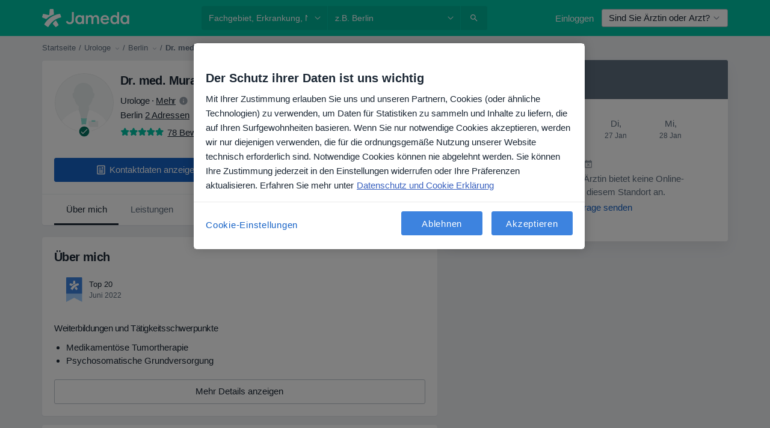

--- FILE ---
content_type: text/html; charset=UTF-8
request_url: https://www.jameda.de/murat-goerduek/urologe/berlin
body_size: 79133
content:

<!DOCTYPE html>
<html lang="de" region="de" class="">
<head>
<!--
--------------------------------
We are looking for outstanding talent! Since you are interested in our code, maybe you are also interested in becoming part of our team.
We look forward to seeing you: https://docplanner.tech/careers
--------------------------------
-->
	
			<link rel="preconnect" href="//cookie-cdn.cookiepro.com"/>
		<link rel="preconnect" href="//platform.docplanner.com/"/>
		
		
		<link rel="preconnect" href="//s3-eu-west-1.amazonaws.com"/>
		<link rel="preconnect" href="//www.googletagmanager.com"/>
		<link rel="preconnect" href="//www.google-analytics.com"/>
		
			
			<link rel="preconnect" href="https://dev.visualwebsiteoptimizer.com" />
			<script type='text/javascript' id='vwoCode'>
				window._vwo_code || (function() {
					var account_id=772888,
						version=2.0,
						settings_tolerance=2000,
						hide_element='body',
						hide_element_style = 'opacity:0 !important;filter:alpha(opacity=0) !important;background:none !important',
						/* DO NOT EDIT BELOW THIS LINE */
						f=false,w=window,d=document,v=d.querySelector('#vwoCode'),cK='_vwo_'+account_id+'_settings',cc={};try{var c=JSON.parse(localStorage.getItem('_vwo_'+account_id+'_config'));cc=c&&typeof c==='object'?c:{}}catch(e){}var stT=cc.stT==='session'?w.sessionStorage:w.localStorage;code={use_existing_jquery:function(){return typeof use_existing_jquery!=='undefined'?use_existing_jquery:undefined},library_tolerance:function(){return typeof library_tolerance!=='undefined'?library_tolerance:undefined},settings_tolerance:function(){return cc.sT||settings_tolerance},hide_element_style:function(){return'{'+(cc.hES||hide_element_style)+'}'},hide_element:function(){return typeof cc.hE==='string'?cc.hE:hide_element},getVersion:function(){return version},finish:function(){if(!f){f=true;var e=d.getElementById('_vis_opt_path_hides');if(e)e.parentNode.removeChild(e)}},finished:function(){return f},load:function(e){var t=this.getSettings(),n=d.createElement('script'),i=this;if(t){n.textContent=t;d.getElementsByTagName('head')[0].appendChild(n);if(!w.VWO||VWO.caE){stT.removeItem(cK);i.load(e)}}else{n.fetchPriority='high';n.src=e;n.type='text/javascript';n.onerror=function(){_vwo_code.finish()};d.getElementsByTagName('head')[0].appendChild(n)}},getSettings:function(){try{var e=stT.getItem(cK);if(!e){return}e=JSON.parse(e);if(Date.now()>e.e){stT.removeItem(cK);return}return e.s}catch(e){return}},init:function(){if(d.URL.indexOf('__vwo_disable__')>-1)return;var e=this.settings_tolerance();w._vwo_settings_timer=setTimeout(function(){_vwo_code.finish();stT.removeItem(cK)},e);var t=d.currentScript,n=d.createElement('style'),i=this.hide_element(),r=t&&!t.async&&i?i+this.hide_element_style():'',c=d.getElementsByTagName('head')[0];n.setAttribute('id','_vis_opt_path_hides');v&&n.setAttribute('nonce',v.nonce);n.setAttribute('type','text/css');if(n.styleSheet)n.styleSheet.cssText=r;else n.appendChild(d.createTextNode(r));c.appendChild(n);this.load('https://dev.visualwebsiteoptimizer.com/j.php?a='+account_id+'&u='+encodeURIComponent(d.URL)+'&vn='+version)}};w._vwo_code=code;code.init();})();
			</script>
			
	
							<link rel="preload" href="//platform.docplanner.com/css/jade-dpuikitv3-ccf4255a.css" as="style"/>
					<link rel="preload" href="//platform.docplanner.com/css/jade-dpuikit-profile-doctor-1348a79b.css" as="style"/>
		
									<link rel="preload" href="//platform.docplanner.com/js/goro-profile-doctor-30511e08.js" as="script"/>
					

	<link rel="preload" href="//platform.docplanner.com/img/general/doctor/doctor-default-80-80.png?1981952613" as="image"/>

						<link rel="preload" href="//www.googletagmanager.com/gtm.js?id=GTM-PZ83PG" as="script"/>
			<link rel="preload" href="//www.google-analytics.com/analytics.js" as="script"/>
			
	<meta charset="utf-8"/>
	<title>Dr. med. Murat Gördük - Urologe, Allgemeinmediziner, Orthopäde &amp; Unfallchirurg Berlin</title>

			
	  <script
    src="//cookie-cdn.cookiepro.com/consent/21b375fb-a91d-42dc-a89e-511ff2f61bae/otSDKStub.js?v=202211201558"
    data-id="onetrust-script"
    data-language="de"
    type="text/javascript"
    charset="UTF-8"
    data-domain-script="21b375fb-a91d-42dc-a89e-511ff2f61bae"
  ></script>

<script type="text/javascript">
  function OptanonWrapper() {
	    }
</script>
	
	<link rel="search" type="application/opensearchdescription+xml" title="www.jameda.de" href="https://www.jameda.de/opensearch">

	
			<meta name="description" content="Vereinbaren Sie einen Termin mit Dr. med. Murat Gördük - Konsultieren Sie 78 Erfahrungsberichte, Arztpraxen, Fachgebiete und Kosten. Medikamentöse Tumortherapie, Psychosomatische Grundversorgung."/>
	<meta name="robots" content="index,follow,noimageindex"/>
	<meta property="fb:page_id" content="122601654502559"/>
	
		
				<link rel="canonical" href="https://www.jameda.de/murat-goerduek/urologe/berlin"/>
	
			<meta property="og:title" content="Dr. med. Murat Gördük - Lesen Sie Erfahrungsberichte und vereinbaren Sie einen Termin"/>
<meta property="og:description" content="Vereinbaren Sie einen Termin mit Dr. med. Murat Gördük (Urologe) aus Berlin - Informieren Sie sich zu Erfahrungsberichten, Kontaktinformationen und Kosten."/>
<meta property="og:type" content="website" />

	
<meta property="og:image" content="//platform.docplanner.com/img/de/open-graph/og-v0.png" />

<meta property="og:url" content="https://www.jameda.de/murat-goerduek/urologe/berlin"/>
<meta property="og:site_name" content="jameda"/>

					
<script type="text/javascript">
	var ZLApp = {
		'APICredentials': {},

		'AppConfig': {},
		'Roles' : {
      'IS_CALL_CENTER_AGENT': false,
			'IS_ZLWORKER' : false,
			'IS_CUSTOMER_CARE' : false,
			'IS_DOCTOR': false,
			'IS_FACILITY': false		},

		'Routes' : {},

		'Storage' : {
			session: sessionStorage,
			local: localStorage
		},

		'Modules': {
			CalendarEditionPage : function() {},
			AlgoliaIndexes : {},
			MapsLoader : {}
		},

		'Experiments': {},

		'pushGAEvent': function(options) {
			$(document).ready(function() {
				// Universal Google Analytics Events

				var layerData = $.extend({
					'event': 'gaTriggerEvent',
					'gaEventCategory': options[0],
					'gaEventAction': options[1],
					'gaEventLabel': options[2],
					'gaEventInteraction': options[4]
				}, options[5]);

				dataLayer.push(layerData);
			});
		},
    'pushHSEvent': function(eventValue) {
		  if (window._hsq && _hsq.push) {
				_hsq.push(["trackEvent", eventValue]);
			}
		},
		"Routing" : {
			"generate" : function(name, object) {
				return ZLApp.NativeRouting.generate(name, object);
			}
		},
		'setStorage': function(type, key, value) {
			try {
				var storage = this.Storage[type];

				storage.setItem( key, JSON.stringify(value) );

				return true;
			} catch (exception) {
				return false;
			}
		},
		'getStorage': function(type, key) {
			try {
				var storage = this.Storage[type];

				if (storage && storage.getItem(key) !== undefined && storage.hasOwnProperty(key) === true) {
					return JSON.parse(storage.getItem(key));
				} else {
					return undefined;
				}
			} catch (exception) {
				return undefined;
			}
		},
		'clearStorage': function(type, key) {
			try {
				var storage = this.Storage[type];
				storage.removeItem( key );
				return true;
			} catch (exception) {
				return false;
			}
		},
	};

	// Object container for old stuff
	window.ZL = {};
</script>


<script type="text/javascript">
	ZLApp.CrmConfig = {
		DEFAULT_CURRENCY_CODE: 'EUR',
		DEFAULT_VAT_RATE: 19,
		WITH_ZEROS: false,
		PRICE_TYPE: 'net',
		WEBSOCKET_DOMAIN: 'ws.jameda.de',
		WEBSOCKET_TOKEN: '2c595f7e-ef38-492e-b088-73e553cf86dd',
	};
</script>




<script>
	ZLApp.Const = {
		'AJAX_ROOT_ROUTE': 'www.jameda.de',
		'ALGOLIA_API_KEY': '189da7b805744e97ef09dea8dbe7e35f',
		'ALGOLIA_APP_ID': 'docplanner',
		'ALGOLIA_PREFIX': '',
		'ALGOLIA_SUFFIX': '',
		'TESTING_NAME': '',
		'BASE_DOMAIN': 'jameda.de',
		'BOOKING_APP_BOOK_VISIT': 'einen-termin-vereinbaren',
		'BOOKING_APP_BOOK_VISIT_SLOTS': 'datum-auswaehlen',
		'BOOKING_SOURCE_ENABLED': false,
		'BREAKPOINTS': {
			'SCREEN_LG_MIN': 1200,
			'SCREEN_MD_MAX': 1199,
			'SCREEN_MD_MIN': 992,
			'SCREEN_SM_MAX': 991,
			'SCREEN_SM_MIN': 768,
			'SCREEN_XS_MAX': 767,
		},
		'RECAPTCHA_SITE_KEY': '6LeFMn4hAAAAAG4UIDsLlvAqzMLgjL_VrErMEEpj',
		'COVID_TEST_ID': '',
		'FLU_VACCINATION_ID': '',
		'CURRENCY': '0 - 0 €',
		'CURRENT_COUNTRY_NAME': 'Deutschland',
		'CURRENT_COUNTRY_PHONE_PREFIX': '+49',
		'CURRENT_ROUTE': 'route_doctor_profile',
		'DOCTOR_REGISTRATION_WITHOUT_VERIFICATION': true,
		'DOMAIN': 'www.jameda.de',
		'DWH_STATISTICS_URL': 'https://dwh-statistics.jameda.de',
		'EVENT_TRACKER_URL': 'https://event-tracker.docplanner.com',
		'FACEBOOK_FANPAGE_URL': '',
		'FACEBOOK_LOCALE': 'de_DE',
		'FACILITY_URL': 'https://www.jameda.de/gesundheitseinrichtungen/__urlname__',
		'FIRST_SOCIAL_LOGIN':  false ,
		'GEOCODER_DOMAIN': 'geocoder.jameda.de',
		'GOOGLE_API_KEY': 'AIzaSyAPEkgzgNuQ7h-PLlGo4YqglJ0Ht9RIiPk',
		'GOOGLE_APP_ID': '41530118218-387vkoa2vk2ftqiou970idttc7l4n0ra.apps.googleusercontent.com',
		'GOOGLE_ONE_TAP_REDIRECT_URL': 'https://www.jameda.de/social-connect/de_sso?_redirect=https%3A//www.jameda.de/murat-goerduek/urologe/berlin',
		'HAS_UNIFIED_NAVIGATION': false,
		'HUBSPOT_ECOMMERCE_CONTACT': '',
		'HUBSPOT_ID': '442271',
		'ISO_LOCALE': 'de',
		'IS_LOGGED': false,
		'IS_LOGGED_DOCTOR': false,
		'IS_LOGGED_FACILITY_MANAGER': false,
		'IS_PATIENT_APP': false,
		'IS_PHONE': false,
		'IS_STAGING': false,
		'LANGUAGE_CODE': 'de_DE',
		'LOADER_IMAGE': '<p class="loader"><img src="//platform.docplanner.com/img/general/user-interface/loader-ready-white.gif?1799301098" alt=""/></p>',
		'LOADER_URL': "//platform.docplanner.com/img/general/user-interface/loader-ready-white.gif?1799301098",
		'LOCALE': 'de',
		'MARKETING_CONSENT_IS_INFO': false,
		'MARKETING_CONSENT_PRECHECKED': false,
		'FACILITY_MARKETING_CONSENT_PRECHECKED': false,
		'MIN_QUESTION_CHARACTERS': 50,
		'PAGE_TYPE': 'profile',
		'PATIENT_APP_VERSION': '',
		'PATIENT_REQUEST_BASE_URL': 'https://patient-request.jameda.de',
		'PLATFORM_LINK': '//platform.docplanner.com/',
		'POST_CODE_MASK': '99999',
		'PROTOCOL': 'https',
		'REFERER': '',
		'SAAS_BASE_DOMAIN': 'docplanner.jameda.de',
		'SAAS_MANAGEMENT_WIDGET_DOMAIN': 'booking-management.jameda.de',
		'SEARCH_PATH': "https:\/\/www.jameda.de\/suchen",
		'SITE_LANG': 'de',
		'SITE_NAME': 'jameda',
		'SSO_DOMAIN': 'l.jameda.de',
		'SSO_SOCIAL_CONNECT': 'https://www.jameda.de/social-connect/de_sso?_redirect=',
		'SSO_SOCIAL_CONNECT_REDIRECT_URL': 'https://www.jameda.de/social-connect/de_sso?_redirect=https%3A//www.jameda.de/murat-goerduek/urologe/berlin',
		'TERMS_URL': 'https://www.jameda.de/allgemeine-geschaeftsbedingungen',
		'TIMEZONE': '+01:00',
		'UPPERCASE_RATIO_ON_OPINIONS': 50,
		'USER_ID': null,
		'VISIT_URL': '',
		'WIDGETS_APP_URL': 'widgets.jameda.de',
		'SEARCH_APP_URL': 'https://search.jameda.de',
		'PSYCHOTHERAPIST_SPECIALIZATION_ID': "",
		'PSYCHOLOGY_SPECIALIZATION_ID': 60,
		'DOCTOR_CALENDAR_WIDGET_WITH_FILTERS_ENABLED': true,
		'USE_FULL_LIST_OF_INSURANCES_IN_CALENDAR_WIDGET': true,
	};

	ZLApp.isRoute = function(route) {
		if (Array.isArray(route)) {
			return route.indexOf(this.Const.CURRENT_ROUTE) > -1;
		}

		return this.Const.CURRENT_ROUTE === route;
	};
</script>


																																																																																																																																																																																																																											
<script>
	ZLApp.Gate = {"GATE_ADDRESS_EDITION_CUSTOM_REFUND_POLICY":true,"GATE_ADDRESS_ONLINE_CONSULTATION":true,"GATE_ADMIN_CHAT_GDPR":true,"GATE_BOOKING_INSURANCE":true,"GATE_BOOKING_DIRECT_INSURANCE":true,"GATE_SHOW_DISABLED_FACILITY_WIDGET":true,"GATE_AGENDA_NON_DOCTORS_FRONTEND_TEST":false,"GATE_CALENDAR_NOTIFICATION_FIND_OTHER_DOCTOR":true,"GATE_CHECK_YOUR_INSURANCE":false,"GATE_CONTEXTUAL_SEARCH_AT_HOMEPAGE":true,"GATE_COOKIE_CONSENT":true,"GATE_COVID_TEST_SEARCH":false,"GATE_FLU_VACCINATION_SEARCH":false,"GATE_CRM_ECOMMERCE_BLACK_FRIDAY":false,"GATE_CRM_ECOMMERCE_BOLETO":false,"GATE_CRM_ECOMMERCE_IBAN":true,"GATE_CRM_ECOMMERCE_IYZICO_ONE_TIME":false,"GATE_CRM_ECOMMERCE_PAYMENTS_TESTIMONIALS":false,"GATE_CRM_ECOMMERCE_PIX":false,"GATE_CRM_ECOMMERCE_PSE":false,"GATE_CRM_ECOMMERCE_SERVIPAG":false,"GATE_CRM_ECOMMERCE_SHOW_CPL_PRICING_DETAILS":false,"GATE_CRM_ECOMMERCE_WEBSITE":false,"GATE_CRM_ECOMMERCE_WEB_PAY":false,"GATE_CRM_ECOMMERCE_HIDE_PACKAGING_LANDING_CONTACT_FORM":false,"GATE_CRM_ECOMMERCE_TERMS_DETAILS":false,"GATE_CRM_ECOMMERCE_PAYMENT_TERMS":false,"GATE_CRM_IYZICO":false,"GATE_CRM_PAYU":false,"GATE_CRM_USE_SCA_AUTHENTICATION_FLOW":true,"GATE_CRM_USE_SCA_AUTHENTICATION_FLOW_SELECTIVE_BINS":false,"GATE_CRM_REFERRAL_PROGRAM_URL_REDESIGN":false,"GATE_DIRECT_INSURANCES":true,"GATE_DOCTOR_CALENDAR_FILTERS":true,"GATE_DOCTOR_LICENSE_NUMBER":false,"GATE_DOCTOR_PROFILE_TOP_BANNER_TOUCHPOINT":true,"GATE_DOCTOR_REGISTRATION_EMAIL_CONFIRMATION":false,"GATE_DOCTOR_STATISTICS_VIDEO":true,"GATE_OPENING_HOURS":true,"GATE_ECOMMERCE_PREMIUM_LANDING_MODAL":false,"GATE_ECOMMERCE_PREMIUM_LANDING_MODAL_MARKETING":false,"GATE_ECOMMERCE_PRICING_WEBSITE_ON_DEFAULT":false,"GATE_ECOMMERCE_WEBSITE_TOGGLE_ADDITIONAL_TEXT":true,"GATE_ECOMMERCE_THANK_YOU_PAGE_NEW_ONBOARDING_WIZARD":true,"GATE_ECOMMERCE_UNPAID_INVOICES_MODAL":false,"GATE_PRELOAD_GTM":true,"GATE_ENABLE_LICENSE_NUMBER_VERIFICATION":false,"GATE_FACILITY_CALENDAR_SERVICE_STEP":true,"GATE_FACILITY_CALENDAR_SORT_BY_NAME":false,"GATE_FACILITY_PROFILE_TOP_BANNER_TOUCHPOINT":true,"GATE_FACILITY_REGISTRATION":true,"GATE_FACILITY_REGISTRATION_EMAIL_CONFIRMATION":false,"GATE_FACILITY_SERVICES_TABLE":true,"GATE_REFACTORED_FACILITY_ITEM_ABOUT":true,"GATE_FIND_ANOTHER_SPECIALIST_WHEN_NO_AVAILABILITY":false,"GATE_GDPR_MARKETING_CONSENT_MANDATORY":true,"GATE_GDPR_REGISTRATION_INFORMATION":false,"GATE_GENERAL_MARKETING_AGREEMENT":false,"GATE_GOOGLE_ONE_TAP_LOGIN":false,"GATE_HIDE_NEARBY_DOCTORS_ON_NON_COMMERCIAL_PROFILE":true,"GATE_HIDE_PRICES_FOR_PATIENTS_WITH_INSURANCE":false,"GATE_HOMEPAGE_PATIENT_APP_BANNER":true,"GATE_HUBSPOT":true,"GATE_INSURANCE_PLANS":false,"GATE_LOCATION_DETAILS":true,"GATE_MODERATION_DOCTOR_ITEM_REQUIRED":false,"GATE_MODERATION_DOCTOR_ITEM_SPECIALIZATION":false,"GATE_MODERATION_DOCTOR_SPECIALIZATION":true,"GATE_MODERATION_EDIT_OPINION_BY_MODERATOR":true,"GATE_MODERATION_OPINION_TRUST_SCORE_DISPLAY":true,"GATE_MODERATION_AUTOMODERATOR_PARAMS_BUTTON_DISPLAY":true,"GATE_MODERATION_PANEL_DOCTOR_NEW_BY_SELF":false,"GATE_MODERATION_SPECIALIZATION_DOCUMENT_VERIFICATION":true,"GATE_NEW_SEARCH_DISTRICT_FILTERS":false,"GATE_NEW_SEARCH_FORCE_DOCTORS_ON_LANDING_PAGES":false,"GATE_NEW_SEARCH_ONLINE_CONSULTATION_BANNER":false,"GATE_NEW_SEARCH_PATIENT_APP_BANNER":true,"GATE_ONLINE_CONSULTATION_CALENDAR_PAYMENT_TIP":true,"GATE_ONLINE_LANDING_REAL_TESTIMONIALS":true,"GATE_OPINIONS_NEW_FLOW_SAMPLE_OPINIONS":false,"GATE_OPINIONS_NEW_FLOW_REQUIRE_LOGIN_JUST_BEFORE_SUBMIT":true,"GATE_OPINION_SIGNATURE_HIDE":true,"GATE_OPINION_SORTING_SHOW":false,"GATE_PB_DECIMAL_PART_IN_PRICES":true,"GATE_ENABLE_ALL_PATIENT_APP_BANNER":true,"GATE_ENABLE_BROWSER_CHAT_PATIENT_APP_BANNER":true,"GATE_QA_PATIENT_APP_BANNER":true,"GATE_USE_NEW_MESSENGER_APP":true,"GATE_CHAT_ENABLE_NEW_ON_LOAD_BANNER":false,"GATE_CHAT_ENABLE_NEW_ON_LOAD_CONFIRMATION_BANNER":false,"GATE_DEEPLINK_SEND_DIRECT_REGISTRATION_TRACKING":true,"GATE_DLP_VWO_EXPERIMENT_ENABLED":false,"GATE_ENABLE_DLP_SURVEY":false,"GATE_Q_AND_A":true,"GATE_Q_AND_A_ALLOW_PRIVATE_QUESTIONS":false,"GATE_Q_AND_A_ANSWER_MODERATION":false,"GATE_Q_AND_A_PRIVATE_QUESTIONS_PANEL_VUE":false,"GATE_RECURRING_CREDIT_CARD_PAYMENT":true,"GATE_SAVE_DOCTOR_PROFILE":true,"GATE_SAVE_DOCTOR_PROFILE_NON_LOGGED":true,"GATE_SENTRY_JS":true,"GATE_DATADOG_RUM_JS":true,"GATE_SENTRY_PERFORMANCE_TRACING":true,"GATE_SEO_ENABLE_NEW_DOCTOR_HOMEPAGE_SECTION":false,"GATE_SHOW_ADDRESS_FACILITY_WARNING":true,"GATE_SHOW_DOCTOR_PROFILE_EDITION_DESCRIPTION":true,"GATE_HIDE_REQUEST_SERVICES":false,"GATE_SHOW_GDPR_CHECKBOX":false,"GATE_SHOW_PHONE_ON_NON_COMMERCIAL_DOCTORS":true,"GATE_SLOT_RELEASED":true,"GATE_STRONG_PASSWORD_VALIDATOR":true,"GATE_TIMEZONE_ONLINE_CONSULTATION":false,"GATE_TURKISH_LAW_COMPLIANCE":false,"GATE_USER_REGISTRATION_EMAIL_CONFIRMATION":false,"GATE_VUE_LOCATION_AUTOCOMPLETE_LOGS":false,"GATE_VUE_WIDGETS":true,"GATE_WEBSOCKETS":true,"GATE_MODERATION_SPECIALIZATION_DOCUMENT_VERIFICATION_SENT_EMAIL":false,"GATE_TEST_ACCOUNTS_DASHBOARD_FACILITY_ACCOUNTS_TOGGLE":true,"GATE_OPINION_ACTIVATION_AND_EMAIL_VERIFICATION_VIA_EMAIL":false,"GATE_RECAPTCHA_ENTERPRISE_OPINIONS_FLOW":true,"GATE_OPINIONS_REMOVE_OTHER_FROM_LOCATION_DROPDOWN":true,"GATE_ECOMMERCE_USE_IFRAME":true,"GATE_DOCTOR_REGISTRATION_MODERATION_PANEL":true,"GATE_CRM_FIRST_CLASS_ECOMMERCE_PROMOTION":false,"GATE_OPINIONS_FOR_FACILITIES":false,"GATE_UNSUBSCRIBE_SMS_FOOTER":true,"GATE_OPINIONS_FACILITY_DOCTOR_DROPDOWN":false,"GATE_OPINIONS_FACILITY_ADDRESSES_DROPDOWN":false,"GATE_PATIENT_REQUEST_BUTTON":true,"GATE_ENABLE_PATIENT_REQUEST_WEBVIEW":false,"GATE_USE_NEW_PATIENT_REQUEST_PAGE":false,"GATE_PATIENT_REQUEST_VERIFICATION_STEP":false,"GATE_DOCTOR_OUT_OF_OFFICE":false,"GATE_GET_DOCTOR_CERTIFICATE":false,"GATE_CRM_ECOMMERCE_PACKAGING_LANDING":true,"GATE_CRM_ECOMMERCE_PACKAGING_LANDING_HIDE_ICONS":true,"GATE_CRM_ECOMMERCE_CUSTOMER_SUPPORT_SECTION":true,"GATE_REQUEST_PROFILE_CHANGES_WITH_TEXT_BOX":true,"GATE_FETCH_CUSTOMER_DATA_BY_TAX_NUMBER":false,"GATE_ECOMMERCE_ACCEPT_COMPANY_GMB":false,"GATE_CRM_CUSTOMER_TAX_NUMBER_NOT_REQUIRED":true,"GATE_BULK_OBJECT_VERIFICATION":true,"GATE_USER_TOOL_V2":true,"GATE_BANNER_REDIRECT_TO_LISTING":true,"GATE_SHOULD_CHECK_BOOKABLE_SERVICES_ON_FACILITY_PROFILE":false,"GATE_SHOULD_CHECK_BOOKABLE_DOCTORS_ON_FACILITY_PROFILE":false,"GATE_NEW_SEARCH_HIDE_DOCTOR_SERVICES":true,"GATE_SHOW_PRICE_INCREASE_MODAL":false,"GATE_OPINIONS_ABUSE_REPORT_VIA_EMAIL_POSSIBLE":true,"GATE_TRUST_BANNER_CERTIFICATES_PL":false,"GATE_USE_TEST_COOKIEPRO":false,"GATE_CHAT_SEND_HEALTH_PROFILE_BUTTON":false,"GATE_DOCTOR_SPECIALIZATION_IN_PROGRESS":false,"GATE_PATIENT_APP_EVENT_INTERCEPTOR":true,"GATE_DP_SPACES_HEADER":false,"GATE_CRM_ECOMMERCE_PACKAGING_LANDING_FUTURE_PRICINGS":false,"GATE_DE_SEARCH_FILTER_SLOTS_BY_INSURANCE_PROVIDER":true,"GATE_ENABLE_EFR_DEEPLINK_PARAM":true,"GATE_ENABLE_UNLEASH_FOR_DLP":true,"GATE_ENABLE_UNLEASH_CACHING_FOR_DLP":false,"GATE_VISIBILITY_SPACE_PROMO_MATERIALS_PAGE":true,"GATE_FACILITY_PROFILE_PRICE_RANGES":true,"GATE_VISIBILITY_SPACE_FIRST_CLASS_PAGE":true,"GATE_FACILITY_PROFILE_GROUP_SERVICES_BY_DESCRIPTION":true,"GATE_OPINION_VERIFIED_BY_PAYMENT":true,"GATE_OPINION_MERGED_VERIFICATION_BADGES_FRONTEND":true,"GATE_NEW_DOCTOR_REGISTRATION_FLOW":false,"GATE_PRE_REGISTER_STEP":false,"GATE_DOCTOR_WELCOME_MODAL":false,"GATE_Q_AND_A_PATIENT_PANEL_SHOW_ALL":true,"GATE_SEARCH_MED24_BANNER":false,"GATE_DOCTOR_DASHBOARD":false,"GATE_NEW_SERVICES_SECTION_WITH_CUSTOM_NAMES":false,"GATE_SAAS_FOR_FREEMIUM":false,"GATE_FIRST_CLASS_LANDING_PAGE_MODALITIES":false,"GATE_CALENDAR_REQUEST_PHONE_NUMBER":false,"GATE_SHOW_ASK_FOR_CALENDAR_MODAL":false,"GATE_GOOGLE_ONE_TAP_LOGIN_MOVED_FROM_GTM":true,"GATE_SHOW_STATISTICS_ICON":true,"GATE_DOCTOR_DASHBOARD_CALENDAR_REQUESTS":false,"GATE_ENABLE_SAAS_INSURANCE_CONFIGURATION":false,"GATE_INSURANCE_CONFIGURATION_TEMPORARY_PMS_WORKAROUND":false,"GATE_SHOW_NEAR_ME":true,"GATE_OOPS_WIDGET":true,"GATE_FACILITY_PROFILE_MERGE_SERVICES_FOR_MULTIPLE_SPECS":true,"GATE_CRM_SHOW_ECOMMERCE_SECURE_PAYMENT_TEXT":false,"GATE_DOCTOR_PROFILE_EDITION_GENDER_ALLOW_OTHER":true,"GATE_ENABLE_ADDITIONAL_ONLINE_RESULTS_EXPERIMENT":true,"GATE_ENABLE_RADIUS_SEARCH_RESULTS_EXTENSION":true,"GATE_CRM_SHOW_ECOMMERCE_NOA_TERMS_2":false,"GATE_PHARMACIES_SEARCH":false,"GATE_SEARCH_ASSISTANT_EXPERIMENT_AUTO_SHOW":false,"GATE_SEARCH_ASSISTANT_BANNER_EXPERIMENT":false,"GATE_SEARCH_ASSISTANT_EXPERIMENT_SA_FROM_AUTOCOMPLETE":false,"GATE_SEARCH_ASSISTANT_BANNER_MIXED_QUESTIONS_EXPERIMENT":false,"GATE_VISIBILITY_EXPERIMENT":false,"GATE_BOOKING_PUBLIC_INSURANCE_FLOW_FRONTEND":false,"GATE_SEARCH_INSURANCE_LISTINGS_FILTER_PROCESSING":false,"GATE_MARKETPLACE_PAYMENTS_BNPL_RESCHEDULES":false,"GATE_VISIBILITY_ADDRESS_EDITOR_VALIDATION_DOCTOR":true,"GATE_VISIBILITY_ADDRESS_EDITOR_VALIDATION_FACILITY":true,"GATE_DOCTOR_NEW_MODERATION_NEW_ENDPOINT":true,"GATE_PB_INSURANCES_AVAILABILITY_SEARCH":false,"GATE_VISIBILITY_SA_HIDE_LIVE_LOCATION_QUESTION":false,"GATE_PB_AB_TEST_AVAILABILITY_CALENDAR":false,"GATE_CRM_NOA_PROMO_BLACK_FRIDAY":false,"GATE_CRM_NOA_PROMO_BLACK_FRIDAY_PRICE_INFO":false,"GATE_DOCTOR_REGISTRATION_LICENSE_REQUIRED_BY_SPECIALIZATION":false,"GATE_SUPPORT_DOCUMENT_UPLOAD_WITH_LICENSE_NUMBER":false,"GATE_ADDRESS_EDITOR_STREET_NUMBER_NOT_MANDATORY":false,"GATE_VISIBILITY_FC_PAGE_BLACK_FRIDAY_PROMO":false,"GATE_KEEP_DOCTOR_LICENSE_NUMBER_HIDDEN_IN_PROFILE":false,"GATE_VISIBILITY_WATSONIZED_WIDGET_CONFIGURATION":false,"GATE_DOCTOR_REGISTRATION_LICENSE_NUMBER_PAGE":false,"GATE_DOCTOR_REGISTRATION_VALUE_PROPOSITION_ASIDE":false,"GATE_ADDRESS_EDITOR_ZIP_CODE_NOT_MANDATORY":false,"GATE_ENABLE_SASS_ONLY_WIDGET_BY_DEFAULT":true,"GATE_DISPLAY_LINK_WHITE_LABEL_WIDGET":false};

	ZLApp.isGranted = function(gate) {
		return this.Gate[gate];
	};
</script>


	<script>
		ZLApp.Lang = {
						"@Disease": "erkrankung",
			"@List": "liste",
			"@Map": "landkarte",
			"abandoned_cart_button": "Termin buchen",
			"abandoned_cart_description": "Um einen Termin erfolgreich zu buchen, m\u00fcssen Sie den Buchungsprozess abschlie\u00dfen.",
			"abandoned_cart_header": "Ihr Termin wurde noch nicht gebucht",
			"add": "Hinzuf\u00fcgen",
			"add_patient": "Patient:in hinzuf\u00fcgen",
			"address": "Adresse",
			"addresses_with_no_online_booking": "Adressen ohne Online-Terminbuchung (%{count})",
			"advance_schedule_calendar_address": "Adresse .",
			"agenda_visit_manage_cancel_visit_modal": "Ihr Termin wurde storniert.",
			"agenda_visit_manage_confirm_visit_modal": "Dankesch\u00f6n! Bitte kommen Sie p\u00fcnktlich.",
			"are_you_sure": "Sind Sie sicher?",
			"autocomplete_disease": "Erkrankung",
			"autocomplete_loading": "Ihre Suche wird ausgef\u00fchrt",
			"autocomplete_search_empty": "Wonach suchen Sie?",
			"autocomplete_search_prefix": "Suche",
			"autocomplete_specialization": "Fachgebiet",
			"booking_sms_conf_after_resend_hint": "Wir haben Ihnen gerade eine weitere SMS geschickt! Diesmal sollten Sie sie in weniger als 2 Minuten erhalten.",
			"brand_doctors": "Behandler:innen ",
			"calendar_placeholder_title": "Termin buchen",
			"call": "Rufen Sie uns an",
			"cancel": "Abbrechen",
			"changes_sent_to_moderation": "Die \u00c4nderungen wurden an unsere Moderatoren gesendet. Der Inhalt vor der \u00c4nderung wird nicht sichtbar sein, bis der Moderationsprozess abgeschlossen ist.",
			"chat_error_message": "Bitte aktualisieren Sie die Seite, um die neuesten Nachrichten zu sehen.",
			"check_other_calendars": "Adressen mit Kalender anzeigen",
			"clinics_autocomplete": "  ",
			"close": "Schlie\u00dfen",
			"comment_should_not_capitalize": "Kommentare sollten nicht in Gro\u00dfbuchstaben geschrieben werden",
			"comment_to_short": "Ihr Erfahrungsbericht sollte mindestens %minCharacters% Zeichen lang sein. Derzeit ist sie %currentCount% Zeichen lang.",
			"common_refresh": "Neu laden",
			"components.question.doctor.book": "Buchen Sie einen Termin",
			"confirm_when_slot_remove": "M\u00f6chten Sie diesen freien Termin wirklich streichen?",
			"congratulations_reminders_set": "Herzlichen Gl\u00fcckwunsch! Die Erinnerung ist eingestellt.",
			"currency_suffix": "%{currency_code} \u20ac",
			"disable": "deaktivieren",
			"doctor_all_addresses": "Praxen (%{count})",
			"doctor_all_addresses_one": "Praxis",
			"doctor_autocomplete": "  ",
			"doctor_edition_facility_type_header": "Art des Standorts",
			"doctor_edition_online_office_name": "Name der Online-Praxis",
			"doctor_opinions_show_opinions": "Patientenerfahrungen anzeigen",
			"doctor_profile_add_opinion": "Erfahrungsbericht hinzuf\u00fcgen",
			"doctor_service": "Leistung",
			"doctor_verificated_successfully": "%doctorName% hat einen verifizierten Zugang auf jameda.",
			"doctor_with_calendar": "Keine Termine",
			"edit": "Bearbeiten",
			"edit_visit_patient": "Patientendaten bearbeiten",
			"enable": "aktivieren",
			"errorTryLater": "Es ist ein Fehler aufgetreten. Versuchen Sie es sp\u00e4ter noch einmal.",
			"error_while_uploading_photos": "Unser Server hat Probleme mit der Verarbeitung Ihrer Fotos. Bitte versuchen Sie, die Gr\u00f6\u00dfe der Fotos zu verringern oder laden Sie sie einzeln hoch.",
			"expand_map": "Karte vergr\u00f6\u00dfern",
			"facility": "Gesundheitseinrichtung",
			"facility_listing_context_alert": "Ein Wechsel des Fachgebiets, der Adresse oder des Arztes bzw. der \u00c4rztin kann dazu f\u00fchren, dass die von Ihnen gew\u00e4hlte Leistung nicht mehr verf\u00fcgbar ist oder nicht von Ihrer Versicherung \u00fcbernommen wird.",
			"facility_name_plaxeholder": "z. B. Krankenhaus Berlin",
			"fieldNotEmpty": "Dieses Feld darf nicht leer sein",
			"filter_info_box": "Verwenden Sie Filter, um die passendsten \u00c4rzte bzw.\u00c4rztinnen und medizinischen Zentren zu finden.",
			"finish": "Beenden",
			"forward": "Weiter",
			"from": "Von",
			"generic-book-appointment": "Termin buchen",
			"google_calendar_cancel_sync_text": "Sind Sie sicher, dass Sie die Synchronisierung abbrechen m\u00f6chten?",
			"import_address_name": "Name der Praxis",
			"incorrect_date": "Falsches Datum!",
			"insurance_box_title": "Hallo, suchen Sie \u00c4rzt:innen die eine bestimmte Versicherung akzeptieren? Pr\u00fcfen Sie unsere Optionen",
			"internal_number_warning": "Sobald die Verbindung hergestellt ist, geben Sie bitte die folgende interne Nummer ein:",
			"less": "weniger",
			"link_doctor_to_clinic.choose_clinic.placeholder": "Tippen Sie, um Ihren Eintrag zu finden",
			"link_doctor_to_clinic.choose_clinic.title": "W\u00e4hlen Sie den Eintrag, an dem Sie arbeiten",
			"loadingWait": "Wird geladen. Bitte warten...",
			"map": "Zu Google Maps",
			"map_empty_state_CTA": "Verschieben oder vergr\u00f6\u00dfern Sie die Karte, um Ergebnisse zu finden",
			"map_empty_state_copy_generic": "Keine Fach\u00e4rzt:innen in der N\u00e4he",
			"map_empty_state_copy_spec": "Keine %dentists% in der N\u00e4he",
			"map_search": "In diesem Kartenausschnitt suchen",
			"map_test_modal_CTA": "Zur\u00fcck zur Arztliste",
			"map_test_modal_text": "Wir arbeiten an der neuen Karte und werden sie bald online stellen.",
			"map_test_modal_text_headline": "Im Aufbau.",
			"mobile_sign_as": "Unterschreiben als",
			"mobile_specialization": "Fachgebiet",
			"mobile_visit_try_again": "Erneut versuchen",
			"more": "mehr",
			"move_visit": "Termin verschieben",
			"no": "Nein",
			"no_calendar_in_your_location": "Dieser Arzt bzw. diese \u00c4rztin bietet f\u00fcr diesen Standort keine Online-Terminvereinbarung an.",
			"no_open_slots": "Keine Termine verf\u00fcgbar",
			"no_results_for": "Keine Suchergebnisse f\u00fcr",
			"no_slots_facility_cta": "Profil anzeigen",
			"no_slots_facility_info": "Keine Online-Terminbuchung \u00fcber jameda verf\u00fcgbar",
			"online_consultation_doc_card_label": "Bietet Videosprechstunden an",
			"pagination_next": "Weiter",
			"pagination_previous": "Zur\u00fcck",
			"panel_delete-me-modal_no": "Nein, Konto behalten",
			"panel_delete-me-modal_yes": "Konto l\u00f6schen",
			"patient_visit_cancel_modal_confirm": "Sind Sie sicher, dass Sie diesen Termin absagen m\u00f6chten?",
			"patients_marketing_consent_modal_cta_no": "Nein, danke",
			"patients_marketing_consent_modal_cta_yes": "Ja, ich m\u00f6chte Aktuelles von jameda erhalten",
			"patients_marketing_consent_modal_desc": "Erhalten Sie aktuelle Informationen \u00fcber unsere neuen Funktionen. Auf diese Weise k\u00f6nnen Sie jameda optimal nutzen, um sich um Ihre Gesundheit und die Ihrer Angeh\u00f6rigen zu k\u00fcmmern.",
			"patients_marketing_consent_modal_legal_txt": "Um Sie \u00fcber die Neuigkeiten von jameda informieren zu k\u00f6nnen, ben\u00f6tigen wir Ihre Zustimmung. Sie k\u00f6nnen diese jederzeit widerrufen.",
			"patients_marketing_consent_modal_legal_txt_learn_more": "Weitere Informationen finden Sie in unseren Datenschutzbestimmungen.",
			"patients_marketing_consent_modal_legal_txt_tooltip": "Um Ihnen die bestm\u00f6gliche Nutzung von jameda zu erm\u00f6glichen, ben\u00f6tigen wir Ihre Zustimmung.Sie k\u00f6nnen Ihre Zustimmung jederzeit widerrufen. <a href=\"https:\/\/www.jameda.de\/datenschutz\">Erfahren Sie mehr \u00fcber unsere Datenschutzbestimmungen.<\/a>          ",
			"patients_marketing_consent_modal_title": "Erfahren Sie es als Erste:r",
			"price_from": "ab %price%",
			"provide_visit_location": "Der Ort des Termins ist erforderlich",
			"qna_question_delete_confirm": "Sind Sie sicher, dass Sie diese Frage l\u00f6schen m\u00f6chten?",
			"rate_error": "Um eine Patientenerfahrung hinzuf\u00fcgen zu k\u00f6nnen, m\u00fcssen Sie \"Erfahrungsbericht verfassen\" ausw\u00e4hlen",
			"registration.facility.user_position.doctor": "Arzt \/ \u00c4rztin",
			"reminder_removed": "Die Erinnerung wurde entfernt",
			"remove_slot_error_message": "Wir konnten den freien Termin nicht l\u00f6schen",
			"removing": "Entfernen von",
			"reset_filters": "Zur\u00fccksetzen",
			"saving": "Wird gespeichert...",
			"search_all_filters": "alle Filter",
			"search_calendar_missing": "Keine Online-Terminbuchung \u00fcber jameda verf\u00fcgbar",
			"search_doctors": "\u00c4rzt:innen suchen",
			"search_error_no_location": "Der Standort des\/der Benutzer:in konnte nicht ermittelt werden",
			"search_filter_calendar": "Online-Terminbuchung",
			"search_filter_calendar_description": "Nur Ergebnisse mit Online-Terminbuchung anzeigen",
			"search_filter_clinics": "Gesundheitseinrichtungen",
			"search_filter_dates_per_date": "Datum des Termins",
			"search_filter_diseases": "Krankheiten",
			"search_filter_districts": "Stadtteile",
			"search_filter_doctors": "\u00c4rzt:innen und Heilberufler:innen",
			"search_filter_doctors_clinics": "Sowohl \u00c4rzt:innen als auch Gesundheitseinrichtungen",
			"search_filter_entity_type": "Art der Ergebnisse",
			"search_filter_insurances": "Versicherungen",
			"search_filter_kids_friendly": "Behandlung von Kindern und Jugendlichen",
			"search_filter_kids_friendly_description": "\u00c4rzt:innen, die sich um die Behandlung junger Patient:innen k\u00fcmmern",
			"search_filter_payment_methods": "Zahlungsarten",
			"search_filter_services": "Terminart",
			"search_filter_specializations": "Fachgebiete",
			"search_in_doctors": "Suche \"%{QUERY}\" in \u00c4rzt:innen und Heilberufler:innen",
			"search_in_facilities": "Suche \"%{QUERY}\" in Gesundheitsreinrichtungen",
			"search_see_profile": "Das Profil ansehen",
			"search_sort_by": "Sortierung",
			"search_sorter": "Sortieren",
			"search_sorter_availability": "Fr\u00fchestes verf\u00fcgbares Datum",
			"search_sorter_factor_based": "Empfohlen",
			"search_sorter_rating": "Nach den besten Patienten-Feedbacks",
			"search_sorter_recommended": "Nach Relevanz",
			"search_whole_website": "Suche nach \"%phrase%\" auf der gesamten Website",
			"selectService": "W\u00e4hlen Sie eine Terminart",
			"selectSpecialization": "Fachgebiet ausw\u00e4hlen",
			"select_choose": "---- w\u00e4hlen ----",
			"selected": "Gew\u00e4hlt",
			"send_opinion": "Bewertungen senden",
			"services_and_prices_no_price": "Kein Preis angegeben",
			"set_visit_button": "Termin buchen",
			"show_all_cities": "Alle St\u00e4dte",
			"show_more": "Mehr anzeigen",
			"show_phone": "Telefonnummer anzeigen",
			"show_yesterday": "Gestern anzeigen",
			"super_doctor_mail_CTA_see_all_opinions": "Alle Feedbacks von Patient:innen sehen",
			"terms_of_visits_addition": "Termindaten hinzuf\u00fcgen",
			"toast_remove_slot_title": "entfernt!",
			"toast_undo_remove_slot_title": "wiederhergestellt!",
			"unexpected_error": "Unerwarteter Fehler ist aufgetreten!",
			"unsaved_changes": "Es sieht so aus, als ob einige Ihrer \u00c4nderungen noch nicht gespeichert wurden. M\u00f6chten Sie auf dieser Seite bleiben, um sie zu speichern?",
			"validation.email": "Geben Sie eine g\u00fcltige E-Mail-Adresse an",
			"validation.maxLength": "Dieser Wert ist zu gro\u00df. Er sollte %{max} Zeichen oder weniger haben.",
			"validation.minLength": "Dieser Text ist zu kurz. Er sollte %{min} Zeichen oder mehr haben.",
			"validation.required": "Dieses Feld ist erforderlich",
			"validator_email": "Geben Sie eine g\u00fcltige E-Mail-Adresse an",
			"validator_required": "Dieses Feld ist erforderlich",
			"visit_details_saving_progress": "Wird gespeichert...",
			"visit_details_visit_cancelled": "Termin abgesagt",
			"visit_out_of_schedule": "Termin au\u00dferhalb der Zeitplanung",
			"visit_report_select_all": "Alles ausw\u00e4hlen",
			"visit_select_date": "Termindatum ausw\u00e4hlen",
			"wait_a_moment": "Warten Sie einen Moment...",
			"warning": "Vorschlag",
			"we_are_checking_your_localization": "Wir suchen Ihren Standort...",
			"widget_default_specialist": "Bei wem m\u00f6chten Sie den Termin buchen?",
			"widget_show_reviews": "Patienten-Feedbacks anzeigen",
			"yes": "Ja",
			"you_have_x_custom_calendar_configs": "Sie haben $amount Wochen mit ge\u00e4ndertem Zeitplan",
			"you_need_characters": "Sie m\u00fcssen mindestens %{minCharCount} Zeichen schreiben. Verbleibende Zeichen: %{currentCount}.",
			"your_account_demo_1": "Pr\u00fcfen Sie, wie die neue Terminsliste funktioniert",
			"your_account_demo_2": "Sie k\u00f6nnen ein Datum aus einem Kalender ausw\u00e4hlen, anstatt zu scrollen",
			"your_account_demo_3": "Sie k\u00f6nnen einen Termin vereinbaren, indem Sie auf 1 Schaltfl\u00e4che klicken",
			"your_account_demo_4": "Sie k\u00f6nnen eine Liste f\u00fcr eine bestimmte Adresse ausw\u00e4hlen",
			"your_account_demo_5": "Sie k\u00f6nnen zuvor von Ihnen gebuchte Termine bearbeiten",
			"your_account_demo_6": "Klicken Sie auf eine Position in der Liste, um detaillierte Informationen anzuzeigen",
	
			'all_specs': 'Alle\u0020Fachgebiete',
			'banner_promote_app_cta_2': 'Zur\u0020App',
			'banner_promote_app_text_1': 'Laden\u0020Sie\u0020unsere\u0020App\u0020herunter\u0020und\u0020erleben\u0020Sie\u0020die\u0020beste\u0020Art,\u0020sich\u0020um\u0020Ihre\u0020Gesundheit\u0020zu\u0020k\u00FCmmern',
			'call_center_info_placeholder_transport': 'z.\u0020B.\u0020\u0022Der\u0020Eingang\u0020zum\u0020Geb\u00E4ude\u0020befindet\u0020sich\u0020auf\u0020der\u0020R\u00FCckseite,\u0020auf\u0020der\u0020gegen\u00FCberliegenden\u0020Seite\u0020der\u0020Einkaufspassage.\u0020Sie\u0020k\u00F6nnen\u0020mit\u0020M1\u0020oder\u0020T4\u0020dorthin\u0020gelangen\u0022',
			'directions_parking': 'Wegbeschreibung\u0020und\u0020Parkm\u00F6glichkeiten',
			'docplanner_payments_action_required': 'jameda\u0020Payments\u0020\u2013\u0020Aktion\u0020erforderlich',
			'docplanner_payments_action_required_tip1': 'Ihr\u0020Konto\u0020muss\u0020aktualisiert\u0020werden.',
			'docplanner_payments_action_required_tip2': 'Gehen\u0020Sie\u0020zur\u0020Website\u0020unseres\u0020Zahlungsanbieters,\u0020um\u0020die\u0020erforderlichen\u0020Informationen\u0020einzugeben.',
			'docplanner_payments_action_required_update_button': 'Aktualisieren',
			'doctor_edition_remote_instructions_header': 'Angaben\u0020zur\u0020Verbindung',
			'doctor_edition_remote_instructions_placeholder': 'Geben\u0020Sie\u0020hier\u0020Anweisungen\u0020ein',
			'doctor_edition_remote_instructions_tip': 'Alle\u0020von\u0020Ihnen\u0020angegebenen\u0020Informationen,\u0020wie\u0020Telefonnummer\u0020oder\u0020E\u002DMail,\u0020sind\u0020f\u00FCr\u0020Patient\u003Ainnen\u0020erst\u0020sichtbar,\u0020nachdem\u0020ein\u0020Termin\u0020gebucht\u0020wurde.',
			'doctor_panel_address_details': 'Informationen,\u0020die\u0020Patient\u003Ainnen\u0020nach\u0020der\u0020Buchung\u0020erhalten,\u0020z.B.\u0020wie\u0020sie\u0020die\u0020Einrichtung\u0020erreichen,\u0020Beschreibung\u0020der\u0020Lage,\u0020Eingang\u0020zum\u0020Geb\u00E4ude,\u0020\u00F6ffentliche\u0020Verkehrsmittel\u0020oder\u0020eigenes\u0020Auto.',
			'has_unpaid_invoices_btn': 'Bezahlmethode\u0020w\u00E4hlen',
			'has_unpaid_invoices_content': 'Sie\u0020k\u00F6nnen\u0020entweder\u0020online\u0020oder\u0020per\u0020Bank\u00FCberweisung\u0020bezahlen.',
			'has_unpaid_invoices_title': 'Ihr\u0020Konto\u0020weist\u0020eine\u0020ausstehende\u0020Rechnung\u0020auf.',
			'marketplace_account_rejected_account_apology_information': 'Wir\u0020entschuldigen\u0020uns\u0020f\u00FCr\u0020die\u0020Unannehmlichkeiten\u0020und\u0020danken\u0020Ihnen\u0020f\u00FCr\u0020Ihre\u0020Geduld.',
			'marketplace_account_rejected_account_header': 'jameda\u0020Payments\u0020\u2013\u0020Ihr\u0020Konto\u0020wurde\u0020vor\u00FCbergehend\u0020gesperrt',
			'marketplace_account_rejected_account_header_description': 'Ihr\u0020Konto\u0020wurde\u0020von\u0020unserem\u0020Zahlungsanbieter\u0020vor\u00FCbergehend\u0020gesperrt.',
			'marketplace_account_rejected_account_work_in_progress': 'Wir\u0020arbeiten\u0020rund\u0020um\u0020die\u0020Uhr\u0020daran,\u0020es\u0020wieder\u0020voll\u0020funktionsf\u00E4hig\u0020zu\u0020machen.',
			'pricing-terms-modal-unilateral-changed-of-plan-title': 'Important\u003A\u0020unilateral\u0020contract\u0020change',
			'pricing-terms-modal-unilateral-changed-of-plan-descr': 'In\u0020order\u0020to\u0020keep\u0020providing\u0020you\u0020an\u0020ever\u002Dincreasing\u0020quality\u0020of\u0020our\u0020services,\u0020your\u0020current\u0020\u0022Premium\u0022\u0020subscription\u0020is\u0020being\u0020replaced\u0020with\u0020plans\u0020carefully\u0020calibrated\u0020to\u0020the\u0020real\u0020needs\u0020of\u0020each\u0020specialist.',
			'pricing-terms-modal-unilateral-changed-of-plan-cta': 'Read\u0020more',
			'address_editor_select_street_from_the_list': 'W\u00E4hlen\u0020Sie\u0020die\u0020Stra\u00DFe\u0020aus\u0020der\u0020Liste',
			'address_editor_select_city_from_the_list': 'W\u00E4hlen\u0020Sie\u0020die\u0020Stadt\u0020aus\u0020der\u0020Liste',
			'address_editor_street_number_missing': 'Bitte\u0020w\u00E4hlen\u0020Sie\u0020eine\u0020Adresse\u0020mit\u0020einer\u0020Hausnummer',
			'address_editor_invalid_street_address': 'Diese\u0020Adresse\u0020existiert\u0020nicht.\u0020Bitte\u0020w\u00E4hlen\u0020Sie\u0020eine\u0020g\u00FCltige\u0020Adresse\u0020aus\u0020den\u0020Vorschl\u00E4gen.',
			'month': {
				'0': 'Januar',
				'1': 'Februar',
				'2': 'M\u00E4rz',
				'3': 'April',
				'4': 'Mai',
				'5': 'Juni',
				'6': 'Juli',
				'7': 'August',
				'8': 'September',
				'9': 'Oktober',
				'10': 'November',
				'11': 'Dezember',
			},
			'monthShort': {
				'0': 'Jan',
				'1': 'Feb',
				'2': 'M\u00E4rz',
				'3': 'Apr',
				'4': 'Mai',
				'5': 'Jun',
				'6': 'Jul',
				'7': 'Aug',
				'8': 'Sep',
				'9': 'Okt',
				'10': 'Nov',
				'11': 'Dez',
			},
			'month.0': 'Januar',
			'month.1': 'Februar',
			'month.2': 'M\u00E4rz',
			'month.3': 'April',
			'month.4': 'Mai',
			'month.5': 'Juni',
			'month.6': 'Juli',
			'month.7': 'August',
			'month.8': 'September',
			'month.9': 'Oktober',
			'month.10': 'November',
			'month.11': 'Dezember',
			'month_short.0': 'Jan',
			'month_short.1': 'Feb',
			'month_short.2': 'M\u00E4rz',
			'month_short.3': 'Apr',
			'month_short.4': 'Mai',
			'month_short.5': 'Jun',
			'month_short.6': 'Jul',
			'month_short.7': 'Aug',
			'month_short.8': 'Sep',
			'month_short.9': 'Okt',
			'month_short.10': 'Nov',
			'month_short.11': 'Dez',
			'more': 'mehr',
			'online_consultation_check_box': 'Videosprechstunde',
			'search': 'Suche',
			'search_placeholder_specialization': 'Fachgebiet,\u0020Erkrankung,\u0020Name',
			'search_placeholder_where': 'z.B.\u0020Berlin',
			'search_placeholder_where_city': 'search_placeholder_where_city',
			'near_me': 'In\u0020meiner\u0020N\u00E4he',
			'statistics_video_pro_modal_body': 'Schauen\u0020Sie\u0020sich\u0020diese\u0020an\u0020und\u0020entdecken\u0020Sie,\u0020wie\u0020wir\u0020Sie\u0020dabei\u0020unterst\u00FCtzten\u0020k\u00F6nnen,\u0020die\u0020Ergebnisse\u0020zu\u0020erzielen,\u0020die\u0020Sie\u0020sich\u0020w\u00FCnschen.',
			'statistics_video_pro_modal_body_bold': 'Kennen\u0020Sie\u0020Ihre\u0020Statistiken\u0020des\u0020letzten\u0020Monats\u0020auf\u0020jameda\u003F',
			'statistics_video_pro_modal_cta': 'Mehr\u0020',
			'statistics_video_pro_modal_cta_lead': 'Andere\u0020\u0025\u007Bspecialization_name\u007D\u0020erzielen\u0020bessere\u0020Ergebnisse\u0020mit\u0020unserer\u0020Premiuml\u00F6sung',
			'statistics_video_pro_modal_cta_lead_general': 'Andere\u0020\u00C4rzt\u003Ainnen\u0020erzielen\u0020bessere\u0020Ergebnisse\u0020mit\u0020unserer\u0020Premiuml\u00F6sung',
			'statistics_video_pro_modal_header': 'Wir\u0020haben\u0020ein\u0020kurzes\u0020Video\u0020f\u00FCr\u0020Sie\u0020erstellt',
            'new': 'Neue',
		    'a11y_info_required_fields': '\u002A\u0020erforderliche\u0020Felder',
			'weekDay': {
				'0': 'Montag',
				'1': 'Dienstag',
				'2': 'Mittwoch',
				'3': 'Donnerstag',
				'4': 'Freitag',
				'5': 'Samstag',
				'6': 'Sonntag',
			},
			'weekDayShort': {
				'0': 'Mo,',
				'1': 'Di,',
				'2': 'Mi,',
				'3': 'Do,',
				'4': 'Fr,',
				'5': 'Sa,',
				'6': 'So,',
			},
			'weekday.0': 'Montag',
			'weekday.1': 'Dienstag',
			'weekday.2': 'Mittwoch',
			'weekday.3': 'Donnerstag',
			'weekday.4': 'Freitag',
			'weekday.5': 'Samstag',
			'weekday.6': 'Sonntag',
			'weekday_short.0': 'Mo,',
			'weekday_short.1': 'Di,',
			'weekday_short.2': 'Mi,',
			'weekday_short.3': 'Do,',
			'weekday_short.4': 'Fr,',
			'weekday_short.5': 'Sa,',
			'weekday_short.6': 'So,',
		};
	</script>
	

	




<script>
			ZLApp.APICredentials = {
	'ACCESS_TOKEN': 'NWE3ZjhiZmRiNTNlMGEwNjNkZmZhM2NhOWEyYTQ1YTQxMjQ5ZWY5YjdiMTc0NWI1ZjZjNTVmZGVjNWE0OGM2OQ',
	'ACCESS_TOKEN_EXPIRATION_TIME': '1769372060',
	'REFRESH_TOKEN': '',
	'REFRESH_TOKEN_EXPIRATION_TIME': '',
	'TOKEN_URL': 'https\u003A\/\/l.jameda.de\/oauth\/v2\/token'
};

		ZLApp.AppConfig = {
		CITY: {
			NAME: 'Berlin',
			URL_NAME: 'berlin',
			FORM_3: '',
		},
		DOCTOR: {
			ID: '367929',
			FULLNAME: 'Dr. med. Murat Gördük',
		},
		DOCTOR_ID: 367929,
		DOCTOR_IS_COMMERCIAL: false,
		DOCTOR_IS_ON_OWN_PROFILE: false,
		ENHANCED_ECOMMERCE_ID: 367929,
		LOCALE: 'de',
		ROUTES: {
			FAVORITE_DOCTORS_LIST: 'https://www.jameda.de/gespeicherte-fachaerzte',
			INFOPAGE_PRIVACY_POLICY: 'https://www.jameda.de/datenschutz',
			INFOPAGE_TERMS: 'https://www.jameda.de/allgemeine-geschaeftsbedingungen',
		},
		SHOW_SAAS_ONLY_CALENDAR: false,
		SPECIALIZATION: {
			FORM_2: 'Urologen',
			NAME: 'Urologe',
			NAME_FORM_PLURAL: 'Urologen',
			RANK_WORD: 'Urologen',
			URL_NAME: 'urologe',
		},
		TRANSLATIONS: {"add":"Hinzuf\u00fcgen","address":"Adresse","ask_for_calendar":"Buchungsfunktion anfragen","ask_for_calendar_b":"Terminanfrage senden","ask_for_calendar_modal_description":"Keine Online-Terminbuchung \u00fcber jameda verf\u00fcgbar","ask_for_calendar_modal_description_b":"Dieser Arzt bzw. diese \u00c4rztin bietet keine Online-Terminbuchung an diesem Standort an.","search_calendar_missing_b":"Online-Terminbuchung nicht verf\u00fcgbar","request_calendar_noncomm_modal_title_b":"Hinterlassen Sie eine Terminanfrage ","calendar_overbooked_no_terms":"Es sind keine online-buchbaren Termine mehr verf\u00fcgbar.","calendar_slot_available":"Verf\u00fcgbarer freier Termin - anklicken, um einen Termin zu buchen","calendar_slot_booked":"Freier Termin bereits gebucht","directions_parking":"Wegbeschreibung und Parkm\u00f6glichkeiten","doctor_calendar_instruction":"W\u00e4hlen Sie einen freien Termin. Nach Abschluss der Buchung erhalten Sie eine Best\u00e4tigungs-E-Mail.","doctor_profile_accessibility":"Barrierefreie Praxis","no_calendar_in_your_location_profile_message":"Dieser Arzt bzw. diese \u00c4rztin bietet f\u00fcr diesen Standort keine Online-Terminvereinbarung an. Bitte pr\u00fcfen Sie verf\u00fcgbare Termine f\u00fcr anderen Standorte und buchen Sie Ihren Termin online.","less":"weniger","location_details":"Details zum Standort","booking_law_info_checkbox":"Ich akzeptiere die <a href=\"%{terms_url}\">Nutzungsbedingungen<\/a> und <a href=\"%{privacy_url}\">Datenschutzerkl\u00e4rung<\/a> von jameda.","booking_law_info_checkbox_logged_out":"Ich stimme zu, dass jameda unter Verwendung dieser E-Mail-Adresse ein jameda Nutzerkonto f\u00fcr mich einrichtet und mich informiert, wenn f\u00fcr diesem Standort die Online-Terminvereinbarung verf\u00fcgbar wird. Die <a href=\"%{terms_url}\">Nutzungsbedingungen<\/a> und die <a href=\"%{privacy_url}\">Datenschutzerkl\u00e4rung<\/a> habe ich zur Kenntnis genommen","error_occurred":"Es ist ein Fehler aufgetreten.","no_calendar_comm_modal_thank_you":"Ihre Anfrage wurde versendet. Wir empfehlen Ihnen, jetzt einen Termin an einem anderen Standort zu buchen oder andere %{specialization.rank_word} in Ihrer N\u00e4he zu suchen, um schnellstm\u00f6glich einen Termin zu finden. Wenn %{doctor_name} in Zukunft die Online-Terminvereinbarung f\u00fcr diesen Standort anbietet, werden wir Sie dar\u00fcber informieren.","request_calendar_noncomm_modal_title":"Bitten Sie Dr. med. Murat G\u00f6rd\u00fck, die Online-Terminbuchung zu aktivieren","request_calendar_noncomm_modal_hint":"Dr. med. Murat G\u00f6rd\u00fck bietet die Online-Terminbuchung \u00fcber jameda an diesem Standort nicht an. Hinterlassen Sie Ihre E-Mail und wir werden Sie benachrichtigen, wenn die Online-Terminbuchung zuk\u00fcnftig aktiviert wird.","request_calendar_noncomm_modal_thank_you":"Ihre Anfrage wurde abgeschickt. Wir empfehlen Ihnen, andere %{specialization.rank_word} in Ihrer N\u00e4he zu suchen, um so bald wie m\u00f6glich einen Termin zu buchen. Falls %{doctor_name} in Zukunft eine Online-Terminbuchung anbietet, werden wir Sie ebenfalls dar\u00fcber informieren.","request_calendar_noncomm_modal_button":"Senden","type_your_email_here":"Geben Sie hier Ihre E-Mail-Adresse ein","mobile_calendar":"Kalender","more":"mehr","or":"oder","contact_email":"E-Mail-Adresse","request_calendar_phone_title":"Handynummer","request_calendar_phone_placeholder":"Bitte Telefonnummer angeben","request_calendar_phone_title_optional":"(optional)","request_calendar_phone_infotip":"Geben Sie Ihre Telefonnummer an, damit der Arzt Sie leichter kontaktieren und Ihnen seine Verf\u00fcgbarkeit mitteilen kann.","request_calendar_phone_error":"Bitte geben Sie eine g\u00fcltige Telefonnummer an","nearest_availability_notification":"Ich ben\u00f6tige einen fr\u00fcheren Termin","nearest_availability_notification_modal_get_notification":"Erhalten Sie eine Benachrichtigung, wenn %{doctor_name} einen fr\u00fcheren Termin frei hat.","nearest_availability_notification_modal_get_notification_button":"Benachrichtigung einrichten","nearest_availability_notification_modal_header":"Wenn Sie einen fr\u00fcheren Termin ben\u00f6tigen","nearest_availability_notification_modal_other_specialist":"Buchen Sie bei einem anderen %{specialization.name} in %{city} einen fr\u00fcheren Termin.","nearest_availability_notification_modal_other_specialist_button":"Verf\u00fcgbare \u00c4rzt:innen anzeigen","doctor_profile_soonest_clinic":"Sooner dates at the same clinic:\t","need_availability_notification_modal_get_notification":"Eine Benachrichtigung erhalten, wenn %{doctor_name} einen freien Termin hat.","need_availability_notification_modal_get_notification_button":"Benachrichtigung einrichten","need_availability_notification_modal_header":"Wenn Sie einen Termin ben\u00f6tigen","need_availability_notification_modal_other_specialist":"Buchen Sie bei einem anderen %{specialization.name} in %{city} einen freien Termin.","need_availability_notification_modal_other_specialist_button":"Verf\u00fcgbare \u00c4rzt:innen ansehen","next_available_day":"N\u00e4chster verf\u00fcgbarer Tag","no_open_slots":"Keine Termine verf\u00fcgbar","none":"keine","notify_me":"\u00dcber freie Termine informiert werden","save":"Speichern","saved":"Gemerkt","see_next_available_day":"Verf\u00fcgbare Zeiten anzeigen","select_address":"Alle Standorte","set_visit_button":"Termin buchen","show_profile":"Profil anzeigen","show_on_map":"Karte","today":"Heute","tomorrow":"Morgen","visit_date":"Datum des Termins","show_more_hours":"Mehr Sprechzeiten anzeigen","nearby_doctor_specialization_title":"Werbeanzeige | Auf diesem Profil sind noch keine Terminbuchungen \u00fcber jameda m\u00f6glich - M\u00f6glicherweise k\u00f6nnten die folgenden Profile f\u00fcr Sie interessant sein.","suggested_doctors_nearby_section_name":"Finden Sie \u00c4rzt:innen in Ihrer N\u00e4he und buchen Sie einen Termin","search_next_available_term":"n\u00e4chster Termin","opinion_numeral":"Bewertung|Bewertungen","register_required_form_field_info":"Pflichtfeld","ecommerce_touchpoint_non_commercial_profile_promoted_doctors_popover_body":"Wechseln Sie zum Premium-Profil, um Arztvorschl\u00e4ge in Ihrem Profil zu deaktivieren","ecommerce_touchpoint_non_commercial_profile_promoted_doctors_popover_cta":"Mehr erfahren","ecommerce_touchpoint_non_commercial_profile_promoted_doctors_hide":"Andere \u00c4rzt:innen in meinem Profil ausblenden","ecommerce_touchpoint_non_commercial_profile_premium_item_popover_header":"Nur mit Premium","edit_insurances_refundable":"Erstattungsf\u00e4hig","premium":"premium","doctor_all_addresses":"Praxen (%{count})","addresses_with_no_online_booking":"Adressen ohne Online-Terminbuchung (%{count})","address_section_no_calendar_options":"Was kann ich jetzt tun?","marketplace_payments_cancellation_and_refund_policy_header":"marketplace_payments_cancellation_and_refund_policy_header","marketplace_payments_cancellation_and_refund_policy_content":"marketplace_payments_cancellation_and_refund_policy_content","marketplace_payments_cancellation_and_refund_policy_profile":"Stornierung und R\u00fcckerstattung","no_calendar_comm_modal_different_address_link":"Buchen Sie einen Termin an einem anderen Standort","no_calendar_comm_modal_hint":"%{doctor_name} bietet f\u00fcr diesen Standort keine Online-Terminvereinbarung an. Bitte nutzen Sie eine der folgenden Optionen, um einen Termin online zu buchen.","no_calendar_comm_modal_notification":"Bitte benachrichtigen Sie mich, wenn dieser Arzt bzw. diese \u00c4rztin f\u00fcr diesen Standort eine Online-Terminvereinbarung anbietet","no_calendar_comm_modal_other_specialists_link":"Verf\u00fcgbare %{specialization.rank_word} anzeigen","no_calendar_comm_modal_title":"F\u00fcr diesen Standort wird die Online-Terminvereinbarung nicht angeboten","no_calendar_noncomm_modal_hint":"%{doctor_name} bietet f\u00fcr diesen Standort keine Online-Terminvereinbarung an. Wir empfehlen Ihnen, andere \u00c4rzt:innen in Ihrer N\u00e4he zu \u00fcberpr\u00fcfen, bei denen Sie online buchen k\u00f6nnen.","non_commercial_profiles_recommended_doctors_headline":"Weitere Profile entdecken","non_commercial_profiles_recommended_doctors_primary_cta":"Verf\u00fcgbare Termine anzeigen","non_commercial_profiles_recommended_doctors_generic_card_title":"Suchen Sie immer noch nach einem Arzt bzw. einer \u00c4rztin?","non_commercial_profiles_recommended_doctors_generic_card_text":"Finden Sie geeignete \u00c4rzt:innen in Ihrer Umgebung und buchen Sie Ihren n\u00e4chsten Termin online","non_commercial_profiles_recommended_doctors_generic_card_cta":"Mehr \u00c4rzt:innen in Ihrer Umgebung anzeigen","nearest_availability_notification_modal_title":"Erhalten Sie eine Benachrichtigung, wenn ein fr\u00fcherer Termin frei wird","nearest_availability_notification_modal_hint":"Hinterlassen Sie Ihre E-Mail-Adresse, und wir informieren Sie, wenn ein fr\u00fcherer Termin frei wird.","nearest_availability_notification_modal_other_specialists_link":"Verf\u00fcgbare %{specialization.rank_word} anzeigen","nearest_availability_notification_modal_thank_you":"Wir werden Ihre Anfrage weiterleiten","nearest_availability_notification_modal_thank_you_hint":"und informieren Sie zudem dar\u00fcber, wenn ein Termin zu einem fr\u00fcheren Zeitpunkt frei werden sollte.","online_consultation_address_payment_details_stripe_policy":"Bitte lesen Sie aufmerksam die","online_consultation_address_payment_details_stripe_policy_modal_trigger":"Stornierungs- und Erstattungsbedingungen.","online_consultation_booking_form_payment_data_modal_content":"<h4>1. Stornierungen, Nichterscheinen (No-Shows) oder Versp\u00e4tungen seitens des Patienten bzw. der Patientin (\"Sie\"):<\/h4> <ol type=\"a\"> <li>Sie k\u00f6nnen die Videosprechstunde bis zu zw\u00f6lf Stunden vor dem geplanten Beginn absagen. Um die Videosprechstunde zu stornieren, m\u00fcssen Sie die Plattform nutzen, auf der Sie den Termin gebucht haben, oder das Formular bzw. den Link, den Ihnen der Arzt bzw. die \u00c4rztin zugeschickt hat. Bereits von Ihnen f\u00fcr die Videosprechstunde gezahlte Geb\u00fchren werden Ihnen von dem Arzt bzw. der \u00c4rztin unverz\u00fcglich (sp\u00e4testens vierzehn 14 Tage nach Ihrer Stornierung) und unter Verwendung derselben Zahlungsmethode, die Sie zur Zahlung der Geb\u00fchren verwendet haben, zur\u00fcckerstattet (sofern nichts anderes vereinbart wurde), wobei die Praxis berechtigt ist, einen Betrag in H\u00f6he von maximal 4.95% der Geb\u00fchren zur Deckung der Bearbeitungskosten einzubehalten.<\/li><br> <li>Wenn Sie (i) die Videosprechstunde weniger als zw\u00f6lf Stunden vor der geplanten Sprechstunde absagen m\u00f6chten, (ii) nicht zur Videosprechstunde erscheinen oder (iii) mehr als zehn Minuten zu sp\u00e4t zur Videosprechstunde kommen, wird die Videosprechstunde abgesagt und, unabh\u00e4ngig davon, ob die Videosprechstunde durchgef\u00fchrt wird, neu angesetzt oder abgesagt:<\/li><br> <ol type=\"i\"> <li>Der Arzt bzw. die \u00c4rztin beh\u00e4lt sich das Recht vor, alle von Ihnen geschuldeten Geb\u00fchren in Bezug auf die Videosprechstunde in Rechnung zu stellen und in vollem Umfang einzuziehen; in diesem Fall m\u00fcssen Sie diese Geb\u00fchren unverz\u00fcglich gem\u00e4\u00df den Anweisungen der Praxis bezahlen; und<\/li><br> <li><strong>Sie haben keinen Anspruch auf Erstattung der bereits gezahlten Geb\u00fchren<\/strong>.<\/li><\/ol><\/ol><br> <h4>2. Stornierungen, Nichterscheinen und versp\u00e4tetes Erscheinen durch den Arzt bzw. \u00c4rztin:<\/h4> <ol type=\"a\"> <li>Wenn der Arzt bzw. die \u00c4rztin die Videosprechstunde absagt, nicht zur Videosprechstunde erscheint oder mehr als sechzig Minuten zu sp\u00e4t zur Videosprechstunde erscheint, werden die von Ihnen bereits gezahlten Geb\u00fchren von der Praxis unverz\u00fcglich (sp\u00e4testens vierzehn Tage nach Ihrer Stornierung) und in voller H\u00f6he unter Verwendung derselben Zahlungsmethode, die Sie zur Zahlung der Geb\u00fchren verwendet haben, zur\u00fcckerstattet, es sei denn, Sie haben mit dem Arzt bzw. der \u00c4rztin etwas anderes vereinbart (z. B. Terminverschiebung oder Aufschub). <strong>Ihr Recht auf R\u00fcckerstattung gilt nicht, wenn der Grund f\u00fcr die Stornierung, das Nichterscheinen oder die Versp\u00e4tung bei des Arztes bzw. der \u00c4rztin Ihnen zuzuschreiben ist (z. B. wenn eine Stornierung auf Ihren Wunsch oder Ihre Anweisung erfolgt)<\/strong>.<\/li><\/ol><br> <h4>3. Sonstiges<\/h4> <ol type=\"a\"> <li><strong>Au\u00dfer in den unter den Punkten 1 und 2 genannten F\u00e4llen haben Sie keinen Anspruch auf R\u00fcckerstattung der von Ihnen an den Arzt bzw. die \u00c4rztin gezahlten Geb\u00fchren<\/strong>.<\/li><br> <li>Es liegt in Ihrer Verantwortung, eine R\u00fcckerstattung zu beantragen, wenn eine solche R\u00fcckerstattung gem\u00e4\u00df den Punkten 1 und 2 m\u00f6glich ist. Ihr Antrag muss bei dem Arzt bzw. der \u00c4rztin eingereicht werden.<\/li><br> <li>Wenn Sie Fragen, Beschwerden oder Anspr\u00fcche im Zusammenhang mit der Bearbeitung einer Erstattung haben, m\u00fcssen Sie sich direkt an den Arzt bzw. \u00c4rztin wenden. <\/li><br> <li>Im Falle eines Missbrauchs oder einer betr\u00fcgerischen, unerlaubten oder unlauteren Nutzung der Ihnen im Rahmen dieser Richtlinie gew\u00e4hrten Rechte (z. B. zur Erlangung eines unlauteren Vorteils) haben Sie keinen Anspruch auf Erstattung, R\u00fcckerstattung oder Entsch\u00e4digung, und der Arzt bzw. die \u00c4rztin beh\u00e4lt sich alle Rechte vor, die ihr nach geltendem Recht und\/oder gem\u00e4\u00df ihrem Vertrag mit Ihnen zustehen.<\/li><\/ol>","online_consultation_booking_form_payment_data_modal_header":"Stornierungs- und Erstattungsbedingungen f\u00fcr die Videosprechstunde","online_consultation_calendar_office_tap":"Vor-Ort-Termin","online_consultation_calendar_online_tap":"Videosprechstunde ","online_consultation_calendar_online_tooltip":"Die Videosprechstunde ist wie ein normaler Termin - nur von zu Hause aus. Sie werden mit \u00c4rzt:innen \u00fcber das Internet verbunden, so dass Sie sich gegenseitig sehen und miteinander sprechen k\u00f6nnen.","online_consultation_calendar_tip":"W\u00e4hlen Sie den Termin im Kalender aus. Die Bezahlung erfolgt <strong>bei Buchung<\/strong> der Behandlung.","online_consultation_calendar_tip_after":"W\u00e4hlen Sie ein Datum im Kalender aus und vereinbaren Sie einen Arzttermin. Die Bezahlung erfolgt <strong>nach der Behandlung<\/strong>.","online_consultation_custom_booking_form_payment_data_modal_content":"<h4>1. Stornierungen, Nichterscheinen und versp\u00e4tetes Erscheinen durch den Patienten (\"Sie\"):<\/h4>\n<ol type=\"a\">\n<li>Sie k\u00f6nnen einen Besuch bis zu vierundzwanzig (24) Stunden vor der geplanten Anfangszeit stornieren. Um den Besuch zu stornieren, m\u00fcssen Sie die Online-Plattform nutzen, auf der Sie den Besuch gebucht haben, oder das Formular bzw. den Link, den Sie von dem Behandler erhalten haben. Alle bereits von Ihnen f\u00fcr den Besuch gezahlten Geb\u00fchren werden Ihnen von dem Behandler unverz\u00fcglich (sp\u00e4testens vierzehn (14) Tage nach Ihrer Stornierung) und unter Verwendung derselben Zahlungsmethode, die Sie zur Zahlung der Geb\u00fchren verwendet haben, zur\u00fcckerstattet (sofern nichts anderes vereinbart wurde), vorbehaltlich des Rechts des Behandlers, einen Betrag in H\u00f6he von maximal drei Prozent (3%) der Geb\u00fchren zur Deckung der Zahlungsbearbeitungskosten einzubehalten.<br \/><br \/><\/li>\n<li>Wenn (i) Sie den Besuch weniger als vierundzwanzig (24) Stunden vor der geplanten Anfangszeit absagen m\u00f6chten, (ii) Sie nicht zum Besuch erscheinen oder (iii) Sie mehr als zehn (10) Minuten zu sp\u00e4t zum Besuch kommen, wird der Besuch abgesagt und unabh\u00e4ngig davon, ob der Besuch durchgef\u00fchrt, verschoben oder abgesagt wird:<br \/><br \/><\/li>\n<ol type=\"i\">\n<li>der Behandler beh\u00e4lt sich das Recht vor, die von Ihnen geschuldeten Geb\u00fchren f\u00fcr den Besuch in voller H\u00f6he in Rechnung zu stellen und einzuziehen; in diesem Fall m\u00fcssen Sie diese Geb\u00fchren gem\u00e4\u00df der Anweisungen des Behandlers unverz\u00fcglich bezahlen; und<br \/><br \/><\/li>\n<li><u>Sie haben keinen Anspruch auf Erstattung der bereits gezahlten Geb\u00fchren.<\/u><\/li>\n<\/ol>\n<\/ol>\n<h4>2. Stornierungen, Nichterscheinen und versp\u00e4tetes Erscheinen durch den Behandler:<\/h4>\n\nWenn der Behandler den Besuch absagt, nicht zum Besuch erscheint oder mehr als sechzig (60) Minuten zu sp\u00e4t zum Besuch kommt, werden die von Ihnen bereits gezahlten Geb\u00fchren von dem Behandler unverz\u00fcglich (sp\u00e4testens vierzehn (14) Tage nach Ihrer Absage) und in voller H\u00f6he unter Verwendung derselben Zahlungsmethode, die Sie zur Zahlung der Geb\u00fchren verwendet haben, zur\u00fcckerstattet, es sei denn, Sie haben mit dem Behandler etwas anderes vereinbart (z. B. eine Verschiebung oder einen Aufschub). <u>Sie haben keinen Anspruch auf R\u00fcckerstattung, wenn der Grund f\u00fcr die Stornierung, das Nichterscheinen oder das versp\u00e4tete Erscheinen des Behandlers Ihnen zuzuschreiben ist (z. B. wenn die Stornierung auf Ihren Wunsch oder Ihre Anweisung erfolgt).<\/u>\n\n<h4>3. Sonstiges<\/h4>\n<ol type=\"a\">\n<li><u>Au\u00dfer in den unter den Punkten 1 und 2 genannten F\u00e4llen haben Sie keinen Anspruch auf R\u00fcckerstattung der von Ihnen an den Behandler f\u00fcr den Besuch gezahlten Geb\u00fchren.<\/u> <br>Es liegt in Ihrer Verantwortung, eine R\u00fcckerstattung zu beantragen, wenn eine solche R\u00fcckerstattung gem\u00e4\u00df den obigen Punkten 1 und 2 m\u00f6glich ist.<br \/><br \/><\/li>\n<li>Wenn Sie der Meinung sind, dass Sie Anspruch auf eine Erstattung gem\u00e4\u00df den Bestimmungen dieser Richtlinie haben, k\u00f6nnen Sie sich an das Support-Team von jameda  unter der folgenden E-Mail-Adresse wenden: <a href=\"mailto:kundenservice@jameda.de\">kundenservice@jameda.de<\/a>, und zwar bis zu 90 Tage nach der Bezahlung eines Besuchs, und sie werden Sie bei Ihrem Antrag auf R\u00fcckerstattung oder Ihrer Beschwerde bei dem Behandler unterst\u00fctzen. Wenn Sie mehr als 90 Tage nach der Bezahlung des Besuchs eine R\u00fcckerstattung beantragen m\u00f6chten, m\u00fcssen Sie sich direkt an den Behandler wenden. Ungeachtet des Vorstehenden erkl\u00e4ren Sie sich damit einverstanden und erkennen an, dass jameda\n(a) nicht der Erbringer der medizinischen oder \u00e4hnlichen gesundheitsbezogenen Dienstleistungen oder der Zahlungsdienste f\u00fcr die Einziehung der Geb\u00fchren ist und \n(b) daher von jeglichen Anspr\u00fcchen, Forderungen oder Haftungen im Zusammenhang mit der Bearbeitung von R\u00fcckerstattungen befreit bleibt, f\u00fcr die letztlich allein der Behandler verantwortlich ist.<br \/><br \/><\/li>\n<li>Im Falle eines Missbrauchs oder einer betr\u00fcgerischen, unerlaubten oder unlauteren Nutzung der Ihnen im Rahmen dieser Vereinbarung gew\u00e4hrten Rechte (z. B. zur Erlangung eines unlauteren Vorteils) haben Sie keinen Anspruch auf Erstattung, R\u00fcckerstattung oder Entsch\u00e4digung, und der Behandler beh\u00e4lt sich alle Rechte vor, die ihr nach geltendem Recht und\/oder gem\u00e4\u00df ihrem Vertrag mit Ihnen zustehen.<br \/><br \/><\/li>\n<li>Sie erkennen an, dass es sich bei dem Besuch um eine gesundheitsbezogene Dienstleistung handelt, die daher von dem gesetzlichen 14-t\u00e4gigen Widerrufsrecht ausgenommen ist, das normalerweise f\u00fcr Verbrauchervertr\u00e4ge im Fernabsatz oder au\u00dferhalb von Gesch\u00e4ftsr\u00e4umen gilt. Sie sind nur dann berechtigt, Ihren Besuchstermin zu stornieren und eine R\u00fcckerstattung zu verlangen, wenn die Erstattungs- und Stornierungsbedingungen des Behandlers dies ausdr\u00fccklich vorsehen.<br \/><br \/><\/li>\n<\/ol>","online_consultation_custom_booking_form_payment_data_modal_header":"Stornierungs- und Erstattungsbedingungen f\u00fcr im Voraus bezahlte Besuche","online_payment_calendar_tip":"W\u00e4hlen Sie das Datum im Kalender aus. Sie bezahlen <strong>bei der Buchung<\/strong>.","premium_touchpoint_hide_other_docs_modal_lead":"Die Premiuml\u00f6sungen helfen Ihnen, als der gro\u00dfe %{specialization} gesehen zu werden, der Sie sind","premium_touchpoint_hide_other_docs_modal_lead_general":"Premiuml\u00f6sungen helfen Ihnen, als die Koryph\u00e4e gesehen zu werden, die Sie sind","premium_touchpoint_hide_other_docs_modal_header":"Werden Sie zum Blickfang in Ihrem Profil","premium_touchpoint_hide_other_docs_modal_body":"Entscheiden Sie sich f\u00fcr eine jameda Premiuml\u00f6sung: Blenden Sie andere \u00c4rzt:innen aus Ihrem Profil aus, lassen Sie Patient:innen einen Termin bei Ihnen buchen und vieles mehr.","premium_touchpoint_data_section_popover_body":"F\u00fcr Patient:innen, die einen Arzt bzw. eine \u00c4rztin ausw\u00e4hlen, z\u00e4hlt jede Information. Verbessern Sie Ihre Online-Reputation mit den erweiterten Informationsfeldern, die mit den jameda-Premiuml\u00f6sungen verf\u00fcgbar sind.","premium_touchpoint_data_section_popover_button":"Jetzt updaten","premium_touchpoint_data_section_link":"Auf meinem Profil anzeigen","insurance_accepted_accepted_plans":"Akzeptierte Tarife","insurance_accepted_modal_accepts":"%{doctor_name} akzeptiert %{insurance_provider} Versicherung","insurance_not_accepted_modal_back":"Zur\u00fcck zum Profil","insurance_accepted_modal_hint":"Sie k\u00f6nnen jetzt einen Termin buchen oder zum Profil des Arztes bzw. der \u00c4rztin zur\u00fcckkehren","insurance_accepted_modal_title":"Ihre Versicherung wird akzeptiert!","insurance_accepted_other_address_modal_not_accepted":"Versicherung wird an diesem Praxisstandort nicht akzeptiert","insurance_accepted_other_address_modal_only":"Die Versicherung %{insurance_provider} wird nur an bestimmten Praxisstandorten von %{doctor_name} akzeptiert","insurance_accepted_other_address_modal_see_address":"Adresse sehen","insurance_accepted_other_address_modal_title":"Pr\u00fcfen Sie, an welchem Praxisstandort Ihre Versicherung akzeptiert wird","insurance_address_accepted":"%{doctor_name} akzeptiert %{insurance_provider} Versicherung an diesem Praxisstandort","insurance_address_change_insurance":"Versicherung \u00e4ndern","insurance_address_remove_insurance":"Versicherung entfernen","insurance_address_check":"Pr\u00fcfen, ob meine Versicherung akzeptiert wird","insurance_address_hint_private":"Sie k\u00f6nnen privat zahlen oder andere \u00c4rzt:innen finden, die Versicherung von %{insurance_provider} akzeptieren.","insurance_address_hint_private_all_refund":"Keine Sorge, Sie k\u00f6nnen privat zahlen und %doctor_name% wird Ihnen alle notwendigen Unterlagen zur Verf\u00fcgung stellen, um eine R\u00fcckerstattung von Ihrer Versicherung zu beantragen. Sie k\u00f6nnen auch andere \u00c4rzt:innen suchen, die Ihre Versicherung von %{insurance_provider} akzeptieren.","insurance_address_not_accepted":"Es tut uns leid, aber %{insurance_provider} wird an an diesem Praxisstandort nicht akzeptiert","insurance_address_only_insurance":"Arz\/\u00c4rztin akzeptiert nur gesetzlich Versicherte","insurance_address_only_private":"Arzt\/\u00c4rztin akzeptiert nur Selbstzahler","insurance_address_other_specialists_link":"Andere \u00c4rzt:innen anzeigen","insurance_address_private_and_insurance":"Arzt\/\u00c4rztin akzeptiert versicherte Patient:innen und Selbstzahler","insurance_check_modal_all":"Liste aller Krankenversicherungen","insurance_check_modal_popular":"Bekannteste Versicherungen","insurance_check_modal_search":"Hier eingeben oder aus der Liste ausw\u00e4hlen","insurance_check_modal_select":"Ausw\u00e4hlen","insurance_check_modal_title":"Wie sind Sie versichert?","insurance_checker_main_cta":"Pr\u00fcfen Sie, ob Ihre Versicherung akzeptiert wird","insurance_not_accepted_modal_hint":"Sie k\u00f6nnen privat zahlen oder andere \u00c4rzt:innen finden, die Ihre Versicherung von %{insurance_provider} akzeptieren.","insurance_not_accepted_modal_hint_all_refund":"Keine Sorge, Sie k\u00f6nnen privat zahlen und %doctor_name% wird Ihnen alle notwendigen Unterlagen zur Verf\u00fcgung stellen, um eine R\u00fcckerstattung von Ihrer Versicherung zu beantragen.  Sie k\u00f6nnen auch andere \u00c4rzt:innen finden, die Ihre Versicherung des %{insurance_provider} akzeptieren.","insurance_not_accepted_modal_other_specialist_link":"Andere \u00c4rzt:innen anzeigen","insurance_not_accepted_modal_sorry":"Es tut uns leid, aber die %{insurance_provider} Versicherung wird von %{doctor_name} nicht akzeptiert.","insurance_not_accepted_modal_title":"Ihre Versicherung wird nicht akzeptiert","carousel_last_card_title":"Sie sind noch auf der Suche nach passenden \u00c4rzt:innen?","carousel_last_card_body":"Filtern Sie unter allen %{specialization.rank_word} in %{city} mit den genauen Kriterien, die Sie ben\u00f6tigen.","carousel_last_card_button":"\u00c4rzt:innen anzeigen","splitted_calendar_book_visit_map":"Karte anzeigen","splitted_calendar_book_visit_spot":"W\u00e4hlen Sie einen freien Termin","splitted_calendar_book_visit_title":"Buchen Sie Ihren Termin","splitted_calendar_notify_me":"Benachrichtigen \u00fcber fr\u00fchere verf\u00fcgbare Termine","splitted_calendar_see_next_available_day":"Verf\u00fcgbare freie Termine anzeigen","splitted_calendar_show_calendar_tip":"W\u00e4hlen Sie eine Zeitfenster, um die Terminbuchung zu beginnen. Eine Terminbuchung ist kostenlos, einfach und dauert weniger als 2 Minuten!","splitted_calendar_show_calendar_title":"Verf\u00fcgbare freie Termine","address_section_overbooked_calendar":"An diesem Standort gibt es keine freien Termine mehr","overbooked_calendar_modal_hint":"Im Moment sind f\u00fcr diesen Standort keine Termine verf\u00fcgbar. Um einen Termin zu vereinbaren, verwenden Sie eine der folgenden Optionen.","overbooked_calendar_modal_notification":"Senden Sie mir eine Benachrichtigung, wenn an diesem Standort in Zukunft Termine verf\u00fcgbar sein werden","overbooked_calendar_modal_thank_you":"Ihre Anfrage wurde \u00fcbermittelt. Wir empfehlen Ihnen, andere %{specialization.rank_word} in Ihrer N\u00e4he zu suchen und so bald wie m\u00f6glich zu besuchen. Sollte eine Buchung an diesem Standort in Zukunft m\u00f6glich sein, werden wir Sie dar\u00fcber informieren.","overbooked_calendar_modal_thank_you_more_addresses":"Ihre Anfrage wurde abgeschickt.Wir empfehlen Ihnen, Ihren Termin jetzt bei einem anderen Standort zu buchen oder andere %{specialization.rank_word} in Ihrer N\u00e4he zu suchen und so bald wie m\u00f6glich zu besuchen.  Wenn in Zukunft eine Buchung an diesem Standort m\u00f6glich sein sollte, werden wir Sie ebenfalls informieren.","overbooked_calendar_modal_title":"An diesem Standort sind keine freien Termine verf\u00fcgbar","search_opinions_clear_cta":"Zur\u00fccksetzen","search_opinions_placeholder":"Suchbegriff eingeben","search_opinions_search_cta":"Suche","search_opinions_title":"Bewertungen durchsuchen","opinion_service_filters_str_all":"Alle Erfahrungsberichte ","@Positive":"positiv","@Negative":"negativ","opinion_page_banner_survey_title":"Wir brauchen Ihre Hilfe!","opinion_page_banner_survey_text":"Helfen Ihnen Bewertungen bei der Arzt- und Klinikwahl?","opinion_page_banner_survey_minimum":"\u00dcberhaupt nicht","opinion_survey_thank_you":"Vielen Dank!","opinion_page_banner_survey_maximum":"Sehr","doctor_item_expert_in":"Weiterbildungen und T\u00e4tigkeitsschwerpunkte","doctor_item_specialization":"Fachgebiete","specialization_more_details_modal_i_work_as":"T\u00e4tig als","specialization_more_details_modal_title":"Mehr Details","visit_show_calendar":"Verf\u00fcgbare Termine anzeigen","booking_request_profile_secondary_button":"Termine anzeigen","calendar_placeholder_title":"Termin buchen","visit_package_inactive":"inaktiv","premium_touchpoint_calendar_preview_body":"Sie bieten den Online-Terminkalender derzeit nicht an. Patient:innen k\u00f6nnen keinen Termin bei Ihnen buchen und wenden sich deshalb an andere %specialist_name%.","premium_touchpoint_calendar_preview_body_general":"Sie haben keinen Online-Kalender. Patient:innen k\u00f6nnen keinen Termin bei Ihnen buchen und wenden sich deshalb an andere \u00c4rzt:innen.","no_calendar_comm_modal_other_specialists_link_online":"%{specialization.rank_word} mit Videosprechstunden anzeigen","no_calendar_noncomm_modal_other_specialists_link_online":"%{specialization.rank_word} mit Videosprechstunden anzeigen","nearest_availability_notification_modal_other_specialists_link_online":"%{specialization.rank_word} mit Videosprechstunden anzeigen","license_verification_doctor_profile_modal_title":"license_verification_doctor_profile_modal_title","license_verification_doctor_profile_modal_body":"license_verification_doctor_profile_modal_body","license_verification_doctor_profile_title":"license_verification_doctor_profile_title","timezone":"Zeitzone","specialization_in_progress":"specialization_in_progress","certified_psychotherapist":"certified_psychotherapist","login":"Einloggen","login_before_save_doctor_header":"Ihre Merkliste","login_before_save_doctor_text":"Um \u00c4rzt:innen auf Ihre Merkliste zu setzen, erstellen Sie bitte ein Konto auf jameda.","login_before_save_doctor_or":"oder","login_before_save_doctor_email":"Ihre E-Mail verwenden","login_before_save_doctor_already":"Sie haben bereits ein Konto?","login_before_save_doctor_login":"Einloggen","login_with_apple":"Weiter mit Apple","login_with_facebook":"Weiter mit Facebook","login_with_google":"Weiter mit Google","save_doctor_toaster_link":"Merkliste","save_doctor_toaster_removed":"Entfernt von Ihrer ","save_doctor_toaster_saved":"Hinzugef\u00fcgt zur","share":"teilen","advance_schedule_calendar_select_address":"W\u00e4hlen Sie einen Standort","advance_schedule_calendar_select_fisrt_visit":"Ist dies Ihr erster Termin in dieser Institution?","advance_schedule_calendar_select_insurance":"Wie sind Sie versichert? ","advance_schedule_calendar_select_service":"W\u00e4hlen Sie eine Terminart","advance_schedule_calendar_service":"Terminart","advance_schedule_calendar_no_options_matching":"F\u00fcr diese Kriterien sind leider keine freien Termine verf\u00fcgbar.","booking_insurance_not_accepted_placeholder":"Keine Versicherungen akzeptiert","booking_insurance_checkbox":"Ich buche als Selbstzahler","booking_service_type_no_service":"Leider gibt es keine Terminarten f\u00fcr Ihre Kriterien.","select_insurance_show_calendar":"W\u00e4hlen Sie Ihre Versicherungsart unter den in dieser Praxis akzeptierten  aus, um die Verf\u00fcgbarkeiten einzusehen.","banner_promote_app_doctor_homepage_test_title":"jameda ist besser in der App","banner_promote_app_doctor_homepage_test_tag":"Empfohlen","banner_promote_app_doctor_homepage_test_app_title":"jameda App","banner_promote_app_doctor_homepage_test_cta":"Zur App","banner_promote_app_doctor_homepage_test_browser_title":"Browser","banner_promote_app_doctor_homepage_test_cta2":"Weiter","banner_promote_app_doctor_homepage_test_cta3":"\u00d6ffnen Sie die App","banner_promote_app_doctor_homepage_test_cta4":"Im Browser fortfahren","banner_promote_app_listing_nocalendar_test_title":"Ben\u00f6tigen Sie einen Arzt bzw. eine \u00c4rztin?","banner_promote_app_listing_nocalendar_test_text":"Mit der App ist es einfacher, sich um Ihre Gesundheit zu k\u00fcmmern. Entdecken Sie sie jetzt!","banner_promote_app_listing_nocalendar_test_cta":"Probieren Sie die App aus","banner_promote_app_listing_nocalendar_test_cta2":"Weiter im Browser","banner_promote_app_listing_nocalendar_test_title2":"K\u00fcmmern Sie sich mit der App ganz einfach um Ihre Gesundheit","banner_promote_app_listing_nocalendar_test_text2":"Filtern Sie nach \u00c4rzt:innen in der Umgebung","banner_promote_app_listing_nocalendar_test_text3":"Buchen Sie einen Termin, wo und wann immer Sie wollen","banner_promote_app_listing_nocalendar_test_tcta3":"App installieren","banner_promote_app_profile_nocalendar_test_title":"Ben\u00f6tigen Sie einen Arzt bzw. eine \u00c4rztin?","banner_promote_app_profile_nocalendar_test_text":"Mit der App ist es einfacher, sich um Ihre Gesundheit zu k\u00fcmmern. Entdecken Sie sie jetzt!","banner_promote_app_profile_nocalendar_test_cta":"Probieren Sie die App aus","banner_promote_app_profile_nocalendar_test_cta2":"Weiter im Browser","banner_promote_app_profile_nocalendar_test_title2":"Einfache Buchung in der App","banner_promote_app_profile_nocalendar_test_cta3":"\u00d6ffnen Sie die App","banner_promote_app_content_page_test_title":"Haben Sie noch mehr Fragen zum Thema Gesundheit?","banner_promote_app_content_page_test_text":"Laden Sie die App herunter und erhalten Sie eine direkte Antwort durch \u00c4rzt:innen","banner_promote_app_content_page_test_cta":"Zur App","banner_promote_app_content_page_test_cta2":"Weiter im Browser","banner_promote_app_content_page_test_title2":"K\u00fcmmern Sie sich um Ihre Gesundheit mit der App","banner_promote_app_content_page_test_cta3":"\u00d6ffnen","chat-disabled-for-patient-saas":"Tut uns leid! Dieser Arzt bzw. diese \u00c4rztin kann keine Nachrichten mehr senden oder empfangen. ","continue-app-generic":"Weiter in der App","continue-browser-generic":"Im Browser fortfahren","make_other_request_holidays_modal_title":"Urlaub","make_other_request_holidays_modal_chat_section1":"Ich bin bis einschlie\u00dflich %EndDate% nicht erreichbar.","make_other_request_holidays_modal_button_request":"Anfrage senden","make_other_request_holidays_modal_button_message":"Nachricht verfassen","make_other_request_message_cta_send_request":"Anfrage senden","make_other_request_message_form_call_center_desc":"Als Call-Center-Mitarbeitende:r stellen Sie eine Anfrage im Namen des Patienten bzw. der Patientin","make_other_request_message_form_label_comment":"F\u00fcgen Sie einen Kommentar f\u00fcr die \u00c4rztin bzw. den Arzt hinzu (optional)","make_other_request_message_form_label_medicine":"Welches Medikament ben\u00f6tigen Sie?","make_other_request_message_form_label_other":"Was ben\u00f6tigen Sie?","make_other_request_message_form_label_patient_email":"E-Mail-Adresse","make_other_request_message_form_label_patient_lastname":"Nachname Patient:in","make_other_request_message_form_label_patient_name":"Vorname, Nachname","make_other_request_message_form_label_patient_phone":"Telefonnummer","make_other_request_message_form_label_patient_phone_subtitle":"Make sure the number is valid. If patient doesn't have a phone number, please suggest them to call the specialist directly.","make-other-request-message-form-question":"make_other_request_message_form_question","make_other_request_message_rendered_generic_label_request":"Anfrage","make_other_request_message_rendered_recurrent_prescription_label_comments":"Kommentare","make_other_request_message_rendered_recurrent_prescription_label_comments_call_center":"Patienteninformationen und Kommentare des Call Centers","make_other_request_modal_title":"W\u00e4hlen Sie die Art der Anfrage","mobile_login_main_screen_cta_continue_to_send_request":"Weiter zur Anmeldung","prescription-request-call-center":"By clicking \"Make the request\" you accept that the data introduced corresponds to the request made by the patient and that any information received by the patient is confidential.","prescription_request_cta_login_to_continue_in_browser":"Anmelden, um im Browser fortzufahren","prescription_request_chat_message_call_center_agent":"Call-Center-Mitarbeitende:r","prescription_request_chat_message_request_by":"Anfrage gestellt von:","prescription_request_from_profile_legal_terms_checkbox":"Ich stimme der Verarbeitung meiner pers\u00f6nlichen Gesundheitsdaten und deren \u00dcbermittlung an den Arzt bzw. die \u00c4rztin zur Ausstellung des Rezeptes zu.","prescription_request_from_profile_legal_terms_checkbox_link":"Mehr erfahren","request-message_legal-terms_learn-more":"Mehr erfahren","request-message_legal-terms":"Durch Klick auf \"Anfrage senden\" erkl\u00e4re ich mich damit einverstanden, dass meine pers\u00f6nlichen Daten \u00fcbermittelt werden. Ich erteile jameda die Erlaubnis, meine pers\u00f6nlichen Daten sowie angeh\u00e4ngte Dokumente mit der \u00c4rztin bzw. dem Arzt zu teilen.","prescription_request_from_profile_legal_terms_copy_in_link_main_title":"Informationen zur Datenverarbeitung","prescription_request_from_profile_legal_terms_copy_in_link_descr_url":"Informationen zur Datenverarbeitung","prescription_request_from_profile_legal_terms_copy_in_link_title_1":"Warum ist Ihre Zustimmung erforderlich?","prescription_request_from_profile_legal_terms_copy_in_link_paragraph_1":"Ihre Zustimmung ist erforderlich, um eine Verschreibung nach geltendem Recht anzufordern und Ihre personenbezogenen Daten an die Fachkraft zu \u00fcbermitteln. Wir m\u00f6chten Sie au\u00dferdem darauf hinweisen, dass Sie Ihre Einwilligung jederzeit widerrufen k\u00f6nnen, ohne dass dadurch der rechtliche Status Ihrer Einwilligung zum Zeitpunkt der Annahme beeinflusst wird.","prescription_request_from_profile_legal_terms_copy_in_link_title_2":"Werden die Informationen zu meiner Verschreibung an die von Ihnen gew\u00e4hlte Fachkraft weitergeleitet?","prescription_request_from_profile_legal_terms_copy_in_link_paragraph_2":"Ja, wir werden Informationen \u00fcber Sie und die Informationen, die Sie bei Ihrer Rezeptanfrage ausgef\u00fcllt haben, an die von Ihnen gew\u00e4hlte Fachkraft weitergeben, damit diese Sie bei Ihrer Anfrage unterst\u00fctzen kann.","prescription_request_from_profile_legal_terms_copy_in_link_title_3":"Welche Rechte habe ich, nachdem ich meine Einwilligung gegeben habe?","prescription_request_from_profile_legal_terms_copy_in_link_paragraph_3":"Sie k\u00f6nnen Ihre Einwilligung jederzeit widerrufen und haben au\u00dferdem das Recht, Ihre Daten zu aktualisieren, das Recht, vergessen zu werden, und das Recht, die Verarbeitung und Weitergabe Ihrer Daten einzuschr\u00e4nken. Sie haben auch das Recht, sich bei den zust\u00e4ndigen Beh\u00f6rden zu melden, wenn Sie der Meinung sind, dass die Verarbeitung Ihrer Daten gegen das Gesetz verst\u00f6\u00dft.","prescription_request_from_profile_legal_terms_copy_in_link_title_4":"Wer ist verantwortlich f\u00fcr die Verarbeitung meiner personenbezogenen Daten?","prescription_request_from_profile_legal_terms_copy_in_link_paragraph_4":"Der Verantwortliche f\u00fcr die Verarbeitung meiner pers\u00f6nlichen Daten ist jameda GmbH , Balanstra\u00dfe 71a, 81541 M\u00fcnchen. Die \u00c4rzt:innen auf jameda, denen Sie Ihre Daten mitteilen, werden ebenfalls zum Verantwortlichen f\u00fcr Ihre Daten. Weitere Informationen dar\u00fcber, wie wir Ihre Daten verwalten, finden Sie hier,","request-message-caregiver-form-new-profile-cta-create":"Neues Profil erstellen","request-message-caregiver-form-new-profile-error":"Das Profil konnte nicht erstellt werden. Bitte versuchen Sie es erneut oder nutzen Sie ein bereits bestehendes Profil.","request-message-caregiver-form-new-profile-header-details":"Pers\u00f6nliche Patientendaten","request-message-caregiver-form-new-profile-infobox-missing":"You are creating the main profile now, fill it in with your data. Then you will be able to create profiles of others.","request-message-caregiver-form-new-profile-modal-title":"New profile details","request-message-caregiver-form-new-profile-placeholderlabel-name":"Name","request-message-caregiver-form-new-profile-placeholderlabel-surname":"Nachname","request-message-caregiver-form-new-profile-terms":"Ich best\u00e4tige hiermit, dass ich berechtigt bin, medizinische Daten im Namen des Patienten bzw. der Patientin zu teilen und zu verwalten.","request-message-caregiver-modal-selection-cta-new-profile":"Neues Profil","request-message-caregiver-modal-selection-cta-select":"Ausw\u00e4hlen","request-message-caregiver-modal-selection-my-profile":"(Ich)","request-message-caregiver-modal-selection-profile-missing-cta-create":"Create","request-message-caregiver-modal-selection-title":"Patient:in ausw\u00e4hlen","request_message_category_general_doubts":"Allgemeine Fragen stellen","request_message_category_general_doubts_descr":"F\u00fcr generelle Fragen, z.B. zu \u00d6ffnungszeiten etc.","request_message_category_new_prescription":"Neues Rezept anfordern","request_message_category_new_prescription_descr":"F\u00fcr Rezepte, die Sie zum ersten Mal anfordern.","request_message_category_refill_prescription":"Folgerezept anfordern","request_message_category_refill_prescription_descr":"F\u00fcr Rezepte, die Sie regelm\u00e4\u00dfig anfordern.","request_message_category_request_certificate":"Bescheinigung anfordern","request_message_category_request_certificate_descr":"F\u00fcr ben\u00f6tigte Bescheinigungen oder Befunde","request_message_category_request_referral":"\u00dcberweisung anfordern","request_message_category_request_referral_descr":"F\u00fcr \u00dcberweisungen an Fach\u00e4rzt:innen oder diagnostische Einrichtungen.","request_message_category_test_results":"Testergebnisse \u00fcbermitteln","request_message_category_test_results_descr":"Zum Teilen von Testergebnissen mit der Bitte um Pr\u00fcfung.","request-message-cta-return-to-home":"request_message_cta_return_to_home","request-message-cta-return-to-doctor-profile":"request_message_cta_return_to_doctor_profile","request-message_error_limit-exceeded":"Sie haben zuviel Text eingegeben. %LimitUsed% bei 4000 m\u00f6glichen Zeichen . K\u00fcrzen Sie den Text oder schicken Sie Ihre Anfragen getrennt.","request-message-form-caregivers-cta-profile-change":"Wechseln","request-message-form-caregivers-label-profile-selector":"Patient:in","request-message-form-new-profile-name-empty":"Name is required","request-message-form-new-profile-surname-empty":"Surname is required","request_message_form_request_certificate_text_area_label":"Details zu den angeforderten \u00e4rztlichen Bescheinigungen","request_message_form_request_referral_text_area_label":"Details zu der angeforderten \u00dcberweisungen","request_message_form_request_test_results_text_area_label":"Details zu den angeforderten Testergebnissen","request-message-form-question-answer1":"Ja","request-message-form-question-answer2":"Nein","request-message-form-question-cta":"Weiter","request_message_form_question_error":"Um fortzufahren, beantworten Sie diese Frage.","request-message-form-question-header-caregivers":"Sind Sie oder die Person, in deren Name Sie diese Anfrage durchf\u00fchren, ein:e Bestandspatient:in von %DoctorName%?","request-message-form-question-new-and-existing-descr":"Damit helfen Sie %DoctorName%, Sie als Patient:in pers\u00f6nlicher anzusprechen.","request-message-form-question-only-new-descr":"Ihre Anfrage wird nur beantwortet, wenn Sie ein:e Patient:in von %DoctorName% sind","request_message_option_1_modal_adding_cta_primary":"Weitere Rezeptanfrage hinzuf\u00fcgen","request_message_option_1_modal_adding_cta_secondary":"L\u00f6schen","request_message_option-1_modal_adding_required":"F\u00fcgen Sie mindestens eine Rezeptanfrage hinzu","request_message_option_1_modal_label_medicine_name":"Wof\u00fcr ben\u00f6tigen Sie ein Rezept?","request-message_option-3-modal_app-download_header":"Senden Sie eine Nachricht \u00fcber die App","request-message_option-3-modal_app-download_description":"Scannen Sie den oben stehenden Code mit Ihrer Kamera und downloaden Sie die App","request-message-patient-chat-request-content-label-doctor":"Arzt \/ \u00c4rztin","request-message_selection-modal_cta-1":"Rezept anfragen","request-message_selection-modal_cta-1_description":"F\u00fcr Verschreibungen oder Arzttermine","request-message_selection-modal_cta-2":"Andere Anfrage senden","request-message_selection-modal_cta-2_description":"Um Testergebnisse zu teilen, Bescheinigungen anzufragen und mehr","request-message_selection-modal_cta-3":"Nachricht senden","request-message_selection-modal_cta-3_description":"Um allgemeine Fragen zu stellen","request-message_selection-modal_cta-3_download-app":"App nutzen","request-message-selection-modal-disabled-category-caption":"F\u00fcr alle weiteren Anfragen wenden Sie sich bitte telefonisch an die Praxis.","request-message_shared_cta-file-upload":"Datei hochladen","request-message_shared_error-file-upload":"Ihre Datei ist zu gro\u00df. Bitte komprimieren.","request_message_success_screen_box_doctor_to_clinic":"Das Team von %ClinicName% wird Ihre Anfrage so schnell wie m\u00f6glich bearbeiten. ","request_message_toast_error_generic":"Wir konnten die datei nicht hochladen. Probieren Sie es in K\u00fcrze noch einmal.","send-message-from-profile-modal-title":"Senden Sie mir Ihre Nachricht mit der App","send-message-from-profile-modal-text":"Senden Sie mir diese Nachricht direkt in der App: Ihre Daten werden durch zus\u00e4tzliche Sicherheitsma\u00dfnahmen gesch\u00fctzt und Sie erhalten Benachrichtigungen, wenn ich antworte.","send-message-from-profile-modal-cta":"Weiter in der App","chat-patients-banner-download-app-descr":"Laden Sie die jameda-App herunter, um Benachrichtigungen f\u00fcr Nachrichten von Ihren \u00c4rzt:innen zu erhalten.","chat-message-banner-descr-all-messages-in-one-secure-place":"In der jameda App sind alle Direktnachrichten und Informationen zu Ihren Terminen zentral an einem sicheren Ort abgespeichert.","chat-message-banner-descr-scan-qr-code":"Nutzen Sie die Kamera Ihres Smartphones, um den QR-Code zu scannen und die App herunterzuladen.","chat-message-banner-descr-secure-and-easy-access":"Unsere App ist die ideale L\u00f6sung, um Ihre pers\u00f6nlichen Daten und die Kommunikation mit \u00c4rzt:innen sicher und einfach zug\u00e4nglich zu machen.","send-message-from-profile-modal-qr-text":"Laden Sie die App direkt bei Google Play oder im App Store herunter, indem Sie diesen Code mit Ihrem Smartphone scannen.","send-message-from-profile-reply-time":"Gesch\u00e4tzte Antwortzeit","send_message_from_profile_reply_time_hour_count":"%{time} Stunde|%{time} Stunden","send_message_from_profile_reply_time_day_count":"%{time} Tag|%{time} Tage|%{time} Tage","send_message_from_profile_reply_time_day_longer_count":"+%{time} Tage","send-message-from-profile-see-message-modal-text":"\u00dcberpr\u00fcfen Sie Ihre Identit\u00e4t in der App, um alle Nachrichten zu sehen, auch solche, die sensible Daten enthalten k\u00f6nnten.","validation.phone":"Telefonnummer hat kein g\u00fcltiges Format. Telefonnummer bitte mit L\u00e4ndercode angeben. Beispiel: +4917....","validation.required":"Dieses Feld ist erforderlich","validation.checked":"Dieses Feld ist erforderlich","online_payment_calendar_tip_date":"online_payment_calendar_tip_date","online_payment_calendar_tip_upfront_installment_payments_available":"online_payment_calendar_tip_upfront_installment_payments_available","online_payments_how_modal_button":"schlie\u00dfen","online_payments_how_modal_header":"Wie funktioniert jameda Payments?","online_payments_how_modal_text1":"Sie leisten eine Anzahlung, um Ihren Termin zu sichern und die Basisskosten der behandelnden Person zu decken. Nach Ihrem Besuch erhalten Sie vom Arzt eine detaillierte Rechnung. Wenn die endg\u00fcltigen Kosten geringer sind als Ihre Vorauszahlung, wird Ihnen die Differenz erstattet. Wenn die Kosten h\u00f6her sind, wird der Arzt Sie w\u00e4hrend des Besuchs dar\u00fcber informieren, und der Restbetrag wird Ihnen in Rechnung gestellt.","online_payments_how_modal_text2":"Was ist, wenn etwas dazwischenkommt?","online_payments_how_modal_text3":"Sie k\u00f6nnen den Besuch jederzeit <strong>24 Stunden vor dem Termin stornieren oder verschieben<\/strong>. Sie erhalten eine R\u00fcckerstattung abz\u00fcglich der maximalen Transaktionsgeb\u00fchr von 3%.","online_payments_how_modal_text4":"Wenn Sie <strong>weniger als 24 Stunden vor dem Termin stornieren, ist keine Erstattung m\u00f6glich<\/strong>, da die behandelnde Person nicht genug Zeit hat, um Ihren Platz wieder zu belegen. Aber keine Sorge, wir werden Sie an den bevorstehenden Termin erinnern, so dass Sie ihn bei Bedarf rechtzeitig absagen k\u00f6nnen.","online_payments_how_modal_text5":"Das ist alles, was Sie wissen m\u00fcssen, aber wenn Sie immer noch neugierig sind, schauen Sie sich gerne unsere an","online_payments_how_modal_text5_link":"Stornierungs- und Erstattungsrichtlinien.","online_payments_profile":"Online-Bezahlungen","online_payments_profile_link":"Wie funktioniert das?","online_payments_promo_banner_link":"Siehe Details","online_payments_promo_banner_text1":"Sichern Sie sich jetzt Ihren Termin!","online_payments_promo_banner_text1_installment_payments_available":"online_payments_promo_banner_text1_installment_payments_available","online_payments_promo_banner_text2":"Stornieren Sie bis zu 24 Stunden vor dem Termin, um eine R\u00fcckerstattung zu erhalten.","online_payments_promo_banner_title":"Bequem online bezahlen","online_url_slug":"videosprechstunde","booking_request_widget_title":"Termin anfragen","booking_request_widget_header":"W\u00e4hlen Sie Ihren bevorzugten Termin","booking_request_widget_subheader":"Wir werden den Arzt \u00fcber Ihre Pr\u00e4ferenz informieren","booking_request_modal_title":"Sie fragen einen Termin an","booking_request_modal_body":"Wir werden Ihre Anfrage an %{specialistname} weiterleiten. <strong>Wenn der von Ihnen gew\u00fcnschte Termin frei ist, werden Sie per E-Mail kontaktiert<\/strong>.","booking_request_modal_close":"Verstanden","booking_request_modal_back":"Zur\u00fcck zur Ergebnisliste","abuse_report_via_email_paragraph_start":"Gerne k\u00f6nnen Sie Ihre Problem-Meldung per E-Mail an uns schicken an:","abuse_report_via_email_paragraph_end":"schicken, sollten Sie sich nicht auf unserer Plattform registrieren wollen.","abuse_report_via_email_address":"bewertungen@jameda.de","profile_opinions_report_abuse_email_subject":"Problemmeldung","report_abuse":"Problem melden","a11y_sr_report_abuse":"nach Meinung des Nutzers %{name}","report_abuseUC":"Problem melden","profile_opinions_or_generic":"oder","give_reason":"Grund angeben","abuse_reason_placeholder":"Bitte erl\u00e4utern Sie ausf\u00fchrlich den Grund f\u00fcr Ihre Meldung.","abuse_report_submit":"Abschicken","authorization_login":"Haben Sie ein Konto?","doctor_profile_are_you_this_doc":"Sind Sie","log_in":"Einloggen","register":"Kostenlos registrieren","still_dont_have_an_account":"Sie sind nicht dieser Arzt oder Behandler?","opinion_terms_accepted":"Ich bin mit der Weiterleitung meiner Meldung an den:die Verfasser:in einverstanden","server_error_response":"Es ist ein Fehler aufgetreten, die Seite wird neu geladen.","opinion_abuse_report_process_hint":"Ich bin mit der Weiterleitung meiner Meldung an den:die Verfasser:in einverstanden.","opinion_guidelines_professionals_abuse_reports_part1":"In den","opinion_guidelines_professionals_abuse_reports_link":"https:\/\/bewertungen.jameda.de","opinion_guidelines_professionals_abuse_reports_link_text":"Richtlinien f\u00fcr Bewertungen,","opinion_guidelines_professionals_abuse_reports_part2":"k\u00f6nnen Sie alles Weitere zur \u00dcberpr\u00fcfung von Beitr\u00e4gen nachlesen","report_abuse.untruth_statement":"Darstellung nicht wahrheitsgem\u00e4\u00df","report_abuse.against_guidelines":"Versto\u00df gegen die Richtlinien","report_abuse.not_a_patient_or_fake":"Fake-Patientenprofil","report_abuse.other":"Andere","report_abuse.select_abuse_reason_label":"W\u00e4hlen Sie eine Begr\u00fcndung","opinion_ai_summary_title":"opinion_ai_summary_title","opinion_ai_summary_is_useful_question":"opinion_ai_summary_is_useful_question","opinion_ai_summary_thanks_for_feedback":"opinion_ai_summary_thanks_for_feedback","request-message_selection-modal_cta-1_m2000_link":"https:\/\/my.salutepersonale.it","request-message_selection-modal_cta-1_m2000":"My Salute Personale","profile_to_listing_title_control":"Verf\u00fcgbare %{specialists} suchen und buchen ","profile_to_listing_descripton_control":"W\u00e4hlen Sie den Arzt bzw, die \u00c4rztin, die f\u00fcr Sie passende Termine bietet. ","profile_to_listing_CTA_control":" %{specialists} anzeigen","doctor_profile_correct_data":"Profil bearbeiten","show_stats":"Statistiken anzeigen","dashboard-competitive-insights-take-test-banner-header":"Nehmen Sie an einer dreimin\u00fctigen Umfrage teil, um Ihren Praxiserfolg zu steigern","dashboard-competitive-insights-take-test-banner-descr":"Beantworten Sie einige Fragen und erfahren Sie, wie Sie neue Patient:innen gewinnen und Ihre Praxis effizienter f\u00fchren.","dashboard-competitive-insights-take-test-banner-cta":"An Umfrage teilnehmen","security-flow-prevent-wrong-cancellations-title":"Termi  sicher stornieren","security-flow-prevent-wrong-cancellations-email-descr":"Gebe Sie die E-Mail-Adresse ein, mit der Sie die Buchung vorgenommen haben, um den Termin zu stornieren.","security-flow-prevent-wrong-cancellations-email-placeholder":"Geben Sie hier die vollst\u00e4ndige E-Mail-Adresse ein","security-flow-prevent-wrong-cancellations-cta-primary":"Weiter","security-flow-prevent-wrong-cancellations-email-error-message":"Die E-Mail-Adresse stimmt nicht \u00fcberein. Bitte versuchen Sie es erneut.","security-flow-prevent-wrong-cancellations-attempts-left":"Sie haben noch %{countdown} von %{maxAttempts} Versuchen","security-flow-prevent-wrong-cancellations-attempts-later":"Sie k\u00f6nnen es in %{countdown} Sekunden erneut versuchen","security-flow-prevent-wrong-cancellations-phone-descr":"Geben Sie die Telefonnummer ein, die mit der Buchung verkn\u00fcpft ist, um mit der Stornierung fortzufahren.","security-flow-prevent-wrong-cancellations-phone-placeholder":"Wiederholen Sie die Telefonnummer wie oben angegeben","security-flow-prevent-wrong-cancellations-phone-error-message":"Die Telefonummer stimmt nicht mit der hinterlegten Nummer \u00fcberein. Bitte versuchen Sie es erneut.","profile.calendar.range_overbooked":"keine freien Termine in diesem Zeitraum","profile.facility.calendar.all_doctors":"Fr\u00fchestm\u00f6glicher Termin","profile.facility.calendar.footer.title":"W\u00e4hlen Sie eine Terminart, um den Buchungsprozess zu starten.","profile.facility.calendar.headline":"Buchen Sie einen Termin","profile.facility.calendar.inactive":"Keine Online-Terminbuchung \u00fcber jameda verf\u00fcgbar","profile.facility.calendar.select_specialist":"Leistungserbringer:in w\u00e4hlen","profile.facility.calendar.specialists_available":"%{count} Leistungserbringer:innen verf\u00fcgbar","profile.facility.calendar.specialists_with_specialization":"1 Leistungserbringer:in|%{count} Leistungserbringer:innen|Arztmangel","profile.facility.doctors.show_all_doctors":"\u00c4rzt:innen ansehen|Alle %{count} \u00c4rzt:innen anzeigen|Alle %{count} \u00c4rzt:innen anzeigen","currency_symbol":"\u20ac","details":"Details","doctor_opinions_count":"Ein Erfahrungsbericht|%opinions_count% Erfahrungsberichte|Keine Erfahrungsberichte","widget_default_specialization":"Fachgebiet","services":"Leistungen","widget_default_specialist":"Bei wem m\u00f6chten Sie den Termin buchen?","online_consultation_pay_in_the_office":"f\u00fcr die Videosprechstunde mit einem der Leistungserbringer:innen","no_visits":"Keine freien Termine","thumbs_up_down_useful_label":"N\u00fctzlich","thumbs_up_down_not_useful_label":"Nicht n\u00fctzlich","service_modal_popular":"Beliebte Leistungen","service_modal_all":"Andere Leistungen","services_service_options_title":"Leistungsspektrum","free_service":"Kostenloser Service","booking_title":"Buchen Sie einen Termin","doctors_section_check_my_insurances":"\u00dcberpr\u00fcfe meine Versicherung","doctors_section_accept_insurance":"Akzeptiert","a11y_aria_label_qr_code":"QR-Code","doctor_profile_insurances_tab_content_button_find_specialist_by_insurer":"\u00c4rzte und Heilberufler nach Versicherung suchen","doctor_profile_insurances_tab_content_button_see_all":"Alle Versicherungsarten anzeigen","doctor_profile_insurance_modal_private_only_title":"\u00c4rzte und Heilberufler nach Versicherung finden","doctor_profile_insurance_modal_private_only_search_placeholder":"Suchen Sie Ihre Versicherungsart","doctor_profile_insurance_modal_private_only_cta":"\u00c4rzte und Heilberufler nach Versicherung finden","doctor_profile_insurance_modal_main_description":"Versicherungen werden akzeptiert, aber der Versicherungsschutz variiert je nach Standort und gew\u00e4hltem Vertrag, bitte bei der Terminbuchung best\u00e4tigen!","doctor_profile_insurance_modal_main_bookable_section_title":"Verf\u00fcgbar f\u00fcr Online-Terminbuchungen","doctor_profile_insurance_modal_main_not_bookable_section_title":"Derzeit nimmt diese Praxis keine Online-Terminbuchungen entgegen","doctor_profile_insurance_modal_main_title":"Finden Sie Ihren Versicherer","doctor_profile_insurance_modal_bookable_title":"%{insurance} ist f\u00fcr die Online-Terminbuchung verf\u00fcgbar","doctor_profile_insurance_modal_not_bookable_title":"%{insurance} ist f\u00fcr Online-Terminbuchungen nicht zugelassen","doctor_profile_insurance_modal_bookable_description":"Dieser Arzt bzw. diese \u00c4rztin akzeptiert %{insurance}. Die Deckung variiert je nach Standort und gew\u00e4hltem Vertrag, bitte best\u00e4tigen Sie dies bei der Buchung!","doctor_profile_insurance_modal_not_bookable_description":"Dieser Arzt bzw. diese \u00c4rztin hat keine freien Termine online f\u00fcr Patient:innen mit %{insurance}. Sie k\u00f6nnen Selbstzahler w\u00e4hlen  oder nach \u00c4rzt:innen suchen, die %{insurance} akzeptieren.","doctor_profile_insurance_modal_not_bookable_view_cta":"\u00c4rzt:innen ansehen, die diese Versicherung akzeptieren","doctor_profile_insurance_modal_not_bookable_pay_cta":"Ich w\u00e4hle Selbstzahler","doctor_profile_insurance_modal_bookable_book_cta":"Online buchen","insurance_checker_applied_state_accepted":"Akzeptiert %{InsuranceName}","insurance_availability_banner_unavailable_online":"nicht online verf\u00fcgbar","doctor_profile_insurances_header_accepted":"Akzeptiert %{insurances}","doctor_profile_insurances_tab_list_insurance_bookable":"Verf\u00fcgbar f\u00fcr Online-Terminbuchungen","doctor_profile_insurances_tab_list_insurance_not_bookable":"Nicht online buchbar"},
		HUBSPOT_CALENDAR_CTA: '',
		FAVORITE_DOCTORS: [],
		ECOMMERCE_REGISTER_URL: 'https://www.jameda.de/ecommerce/plan',
		ROLES: {
			IS_CALL_CENTER_AGENT: false,
		},
		COMPETITIVE_INSIGHTS_SURVEY_URL: 'https://www.jameda.de/user-form/practice-insights',
		ENTITY_HAS_ONLINE_CALENDAR: false,
		ENTITY_HAS_OFFLINE_CALENDAR: true,
		BOOKING_INSURANCES_FEATURES_ENABLED: true,
	};
	</script>

		

	<meta name="SKYPE_TOOLBAR" content="SKYPE_TOOLBAR_PARSER_COMPATIBLE"/>
	<meta name="viewport" content="width=device-width, initial-scale=1.0, maximum-scale=1.0, user-scalable=no"/>

	
<link rel="shortcut icon" type="image/png" data-lazyload-href="//platform.docplanner.com/img/general/icons/favicon.png?2266777747"/>

	<link rel="image_src" href="//platform.docplanner.com//img/de/logo/logo-small-de.png"/>

			
	
			<link href="//platform.docplanner.com/css/jade-dpuikitv3-ccf4255a.css" rel="stylesheet"/>
		
	
			<link href="//platform.docplanner.com/css/jade-dpuikit-profile-doctor-1348a79b.css" rel="stylesheet"/>
		
				
	

	

	<meta
	name="twitter:card"
	content="summary_large_image"
/>

<meta
	name="twitter:site"
	content="@jameda"
/>

<meta
	name="twitter:title"
	content="Dr. med. Murat Gördük - Lesen Sie Erfahrungsberichte und vereinbaren Sie einen Termin"
/>

<meta
	name="twitter:description"
	content="Vereinbaren Sie einen Termin mit Dr. med. Murat Gördük (Urologe) aus Berlin - Informieren Sie sich über Erfahrungsberichte, Kontaktdaten und Kosten."
/>

<meta
	name="twitter:image"
	content="//platform.docplanner.com/img/general/doctor/doctor-default-80-80.png?1981952613"
/>

				
						
<!-- Google Tag Manager -->
<script>
		var oneTrackingPageData = {
		'event': 'oneTrackingEvent',
		'params': {
			'category': 'generalData',
			'action': 'page_data',
			'properties': {
				'service_category_name': '',
				'service_category_id': '',
				'service_subcategory_name': '',
				'service_subcategory_id': '',
				'experiment_name': [],
			}
		}
	};

	var dataLayerContainer = {};

	dataLayerContainer['gtm-pageType'] = 'profile';
	dataLayerContainer['gtm-region'] = 'berlin';
	dataLayerContainer['gtm-district'] = '';
	dataLayerContainer['gtm-specialization'] = 'urologe';
	dataLayerContainer['gtm-specializationId'] = 'urologe';
	dataLayerContainer['gtm-fcategory'] = '';
	dataLayerContainer['gtm-city'] = 'berlin';
	dataLayerContainer['gtm-disease'] = '';
	dataLayerContainer['gtm-service'] = '';
	dataLayerContainer['gtm-isMetaIndex'] = '1';
	dataLayerContainer['gtm-isMetaFollow'] = '1';
	dataLayerContainer['gtm-redesignedNonCommercialProfile'] = '1';
	dataLayerContainer['gtm-redesignedCommercialProfile'] = '0';
	dataLayerContainer['gtm-country-code'] = 'de';
	dataLayerContainer['gtm-doctorIsOnOwnProfile'] = '0';
	dataLayerContainer['gtm-is-webview'] = '0';

	
	
			dataLayerContainer['gtm-url'] = 'http://www.jameda.de/murat-goerduek';
		dataLayerContainer['gtm-doctor-name'] = 'Murat Gördük';
		dataLayerContainer['gtm-doctorSpecializationId'] = '42';
		dataLayerContainer['gtm-doctor-hash'] = '7vw9';
		dataLayerContainer['gtm-doctor-photo'] = '//platform.docplanner.com/img/general/doctor/doctor-default-80-80.png?1981952613';
		dataLayerContainer['gtm-doctor-profile-verified'] = '1';
		dataLayerContainer['gtm-profile-id'] = '367929';
		dataLayerContainer['gtm-virtual-consultation-profile'] = '0';
		dataLayerContainer['gtm-regular-calendar-profile'] = '0';
		dataLayerContainer['gtm-doctor-with-badge'] = '0';
	
	
	
			dataLayerContainer['gtm-is-logged-in'] = '0';
	
	dataLayer = [oneTrackingPageData, dataLayerContainer];

	var isE2ETest = '' === '1';
	if (!isE2ETest) {
		(function(w,d,s,l,i){w[l]=w[l]||[];w[l].push({'gtm.start':
		  new Date().getTime(),event:'gtm.js'});var f=d.getElementsByTagName(s)[0],
		j=d.createElement(s),dl=l!='dataLayer'?'&l='+l:'';j.async=true;j.src=
		'//www.googletagmanager.com/gtm.js?id='+i+dl;f.parentNode.insertBefore(j,f);
		})(window,document,'script','dataLayer','GTM-PZ83PG');
	}
</script>
<!-- End Google Tag Manager -->
			</head>
<body id="object-profile" class="object-profile" >
	
				<script nomodule>
  var alert = document.createElement('div');
  var icon = document.createElement('div');
  var message = document.createElement('div');

  alert.setAttribute('class', 'd-flex flex-row align-items-center py-1-5 pl-2 bg-white');
  icon.setAttribute('class', 'p-1 d-flex align-center justify-content-center');
  message.setAttribute('class', 'px-1-5 text-muted');
  icon.innerHTML = '<i aria-hidden="true" class="svg-icon svg-icon-warning svg-icon-size-32 svg-icon-color-danger" ><svg xmlns="http://www.w3.org/2000/svg" width="24" height="24" viewBox="0 0 24 24"><path d="M12 22c5.523 0 10-4.477 10-10S17.523 2 12 2 2 6.477 2 12s4.477 10 10 10ZM11 8a1 1 0 1 1 2 0v4a1 1 0 1 1-2 0V8Zm2.25 7.25a1.25 1.25 0 1 1-2.5 0 1.25 1.25 0 0 1 2.5 0Z"/></svg></i>';
  message.innerHTML = 'Hallo, leider wird Ihr Browser nicht mehr unterstützt. Bitte <a href=“https://www.jameda.de/patienten-app“>laden Sie sich unsere kostenlose Mobile App </a>  oder <a href=“https://browsehappy-com.translate.goog/?_x_tr_sl=en&_x_tr_tl=de&_x_tr_hl=en&_x_tr_pto=wapp“> wechseln Sie zu einem neuen Browser</a> damit wir Ihnen das Erlebnis bieten können, das Sie verdienen.';

  alert.appendChild(icon);
  alert.appendChild(message);

  document.body.insertBefore(alert, document.body.firstChild);
</script>
	
			    	
	
	
				
						
	<div
		class=""
		data-banner-translations="{&quot;banner_promote_app_listing_nocalendar_test_title&quot;:&quot;Ben\u00f6tigen Sie einen Arzt bzw. eine \u00c4rztin?&quot;,&quot;banner_promote_app_listing_nocalendar_test_text&quot;:&quot;Mit der App ist es einfacher, sich um Ihre Gesundheit zu k\u00fcmmern. Entdecken Sie sie jetzt!&quot;,&quot;banner_promote_app_listing_nocalendar_test_cta&quot;:&quot;Probieren Sie die App aus&quot;,&quot;banner_promote_app_listing_nocalendar_test_cta2&quot;:&quot;Weiter im Browser&quot;,&quot;banner_promote_app_listing_nocalendar_test_title2&quot;:&quot;K\u00fcmmern Sie sich mit der App ganz einfach um Ihre Gesundheit&quot;,&quot;banner_promote_app_listing_nocalendar_test_text2&quot;:&quot;Filtern Sie nach \u00c4rzt:innen in der Umgebung&quot;,&quot;banner_promote_app_listing_nocalendar_test_text3&quot;:&quot;Buchen Sie einen Termin, wo und wann immer Sie wollen&quot;,&quot;banner_promote_app_listing_nocalendar_test_tcta3&quot;:&quot;App installieren&quot;,&quot;banner_promote_app_profile_nocalendar_test_title&quot;:&quot;Ben\u00f6tigen Sie einen Arzt bzw. eine \u00c4rztin?&quot;,&quot;banner_promote_app_profile_nocalendar_test_text&quot;:&quot;Mit der App ist es einfacher, sich um Ihre Gesundheit zu k\u00fcmmern. Entdecken Sie sie jetzt!&quot;,&quot;banner_promote_app_profile_nocalendar_test_cta&quot;:&quot;Probieren Sie die App aus&quot;,&quot;banner_promote_app_profile_nocalendar_test_cta2&quot;:&quot;Weiter im Browser&quot;,&quot;banner_promote_app_profile_nocalendar_test_title2&quot;:&quot;Einfache Buchung in der App&quot;,&quot;banner_promote_app_profile_nocalendar_test_cta3&quot;:&quot;\u00d6ffnen Sie die App&quot;,&quot;banner_promote_app_content_page_test_title&quot;:&quot;Haben Sie noch mehr Fragen zum Thema Gesundheit?&quot;,&quot;banner_promote_app_content_page_test_text&quot;:&quot;Laden Sie die App herunter und erhalten Sie eine direkte Antwort durch \u00c4rzt:innen&quot;,&quot;banner_promote_app_content_page_test_cta&quot;:&quot;Zur App&quot;,&quot;banner_promote_app_content_page_test_cta2&quot;:&quot;Weiter im Browser&quot;,&quot;banner_promote_app_content_page_test_title2&quot;:&quot;K\u00fcmmern Sie sich um Ihre Gesundheit mit der App&quot;,&quot;banner_promote_app_content_page_test_cta3&quot;:&quot;\u00d6ffnen&quot;,&quot;banner_promote_app_content_booking_confirmation_V1&quot;:&quot;Hallo, unten finden Sie die Details zu Ihrem Termin. Sie k\u00f6nnen diese Informationen jederzeit \u00fcber die App abrufen, wo Sie auch Benachrichtigungen erhalten.&quot;,&quot;banner_promote_app_content_booking_confirmation_cta_V1&quot;:&quot;Weiter in der App&quot;,&quot;banner_promote_app_content_booking_confirmation_V2&quot;:&quot;Hallo, vielen Dank, dass Sie einen Termin gebucht haben. Sie k\u00f6nnen diese Informationen jederzeit \u00fcber die App abrufen, wo Sie auch Benachrichtigungen erhalten.&quot;,&quot;banner_promote_app_content_booking_confirmation_V3&quot;:&quot;Behalten Sie den \u00dcberblick \u00fcber Ihre Termine&quot;,&quot;banner_promote_app_content_opinion_thank_you_page_title_V1&quot;:&quot;Nachricht von Ihrem Arzt bzw. Ihrer \u00c4rztin!&quot;,&quot;banner_promote_app_content_opinion_thank_you_page_V1&quot;:&quot;Hallo, vielen Dank, dass Sie mir Ihre Meinung mitgeteilt haben. Wenn Sie mir eine direkte Nachricht senden m\u00f6chten, laden Sie die App herunter.&quot;,&quot;banner_promote_app_doctor_homepage_test_tag&quot;:&quot;Empfohlen&quot;,&quot;banner_promote_app_doctor_homepage_test_app_title&quot;:&quot;jameda App&quot;,&quot;banner_promote_app_doctor_homepage_test_cta&quot;:&quot;Zur App&quot;,&quot;banner_promote_app_doctor_homepage_test_browser_title&quot;:&quot;Browser&quot;,&quot;banner_promote_app_doctor_homepage_test_cta2&quot;:&quot;Weiter&quot;,&quot;banner_promote_app_doctor_homepage_test_cta3&quot;:&quot;\u00d6ffnen Sie die App&quot;,&quot;banner_promote_app_doctor_homepage_test_cta4&quot;:&quot;Im Browser fortfahren&quot;,&quot;banner_promote_app_doctor_homepage_test_title&quot;:&quot;jameda ist besser in der App&quot;,&quot;banner_promote_app_email_footer&quot;:&quot;Verwalten Sie Ihre Termine in der App: erhalten Sie Erinnerungen und senden Sie Nachrichten an \u00c4rzt:innen&quot;,&quot;download-app-generic&quot;:&quot;Laden Sie die App herunter&quot;,&quot;know-more-generic&quot;:&quot;Mehr erfahren&quot;,&quot;banner-promote-app-homepage-modal-title-V2&quot;:&quot;K\u00fcmmern Sie sich um Ihre Gesundheit&quot;,&quot;banner-promote-app-homepage-modal-text-V2&quot;:&quot;Finden Sie die besten \u00c4rzt:innen und buchen Sie einen Termin. Laden Sie die App herunter und erhalten Sie kostenlos Zugang zu exklusiven Funktionen:&quot;,&quot;banner-promote-app-homepage-modal-text-V3-A&quot;:&quot;Buchen Sie Termine, nehmen Sie Kontakt mit Ihren \u00c4rzt:innen auf und erhalten Sie Erinnerungen in der App.&quot;,&quot;banner-promote-app-homepage-modal-text-V3-B&quot;:&quot;Laden Sie die App herunter: Buchen Sie Termine, kontaktieren Sie Ihre \u00c4rzt:innen und lassen Sie sich an Termine erinnern.&quot;,&quot;banner-promote-app-homepage-modal-text-rating-V2&quot;:&quot;Sehr beliebt: Patient:innen bevorzugen es, Arzttermine mit der App zu buchen&quot;,&quot;banner-promote-app-benefits-1&quot;:&quot;Verwalten Sie Ihre Termine einfach&quot;,&quot;banner-promote-app-benefits-2&quot;:&quot;Senden Sie Nachrichten an Ihre \u00c4rzt:innen&quot;,&quot;banner-promote-app-benefits-3&quot;:&quot;Erhalten Sie Benachrichtigungen&quot;,&quot;use-the-app-generic&quot;:&quot;App nutzen&quot;,&quot;banner-promote-app-listings-descr&quot;:&quot;Vergleichen Sie Profile und buchen Sie Termine ganz einfach in der App&quot;,&quot;banner-promote-app-listings-title&quot;:&quot;Erstellen Sie Ihre eigene Liste mit \u00c4rzt:innen&quot;,&quot;banner-promote-app-get-most-docplanner&quot;:&quot;Holen Sie alles aus jameda heraus&quot;,&quot;banner-promote-app-more-features-title&quot;:&quot;Warum unsere App so gut bewertet ist?&quot;,&quot;banner-promote-app-listings-V2-text&quot;:&quot;Ausprobieren und erfahren was anderen Patienten so gut gef\u00e4llt.&quot;}"
		data-id="patient-app-banner-index"
	>
	<patient-app-banner-index
		:init-options="{&quot;active&quot;:true,&quot;template&quot;:&quot;FullPageWithLogo&quot;,&quot;queryParams&quot;:{&quot;id&quot;:367929,&quot;name&quot;:&quot;Dr. med. Murat G\u00f6rd\u00fck&quot;,&quot;url&quot;:&quot;murat-goerduek&quot;,&quot;type&quot;:&quot;doctor&quot;},&quot;touchpoint&quot;:&quot;doctor_profile_no_calendar&quot;}"
	/>
	</div>

	<style>
		.patient-app-banner-relative-placeholder {
			height: 125px;
		}
		@media only screen and (min-width: 576px) {
			.patient-app-banner-relative-placeholder {
				display: none;
			}
		}
	</style>
			<div class="wrapper">
						
																
				
					
	<div
		class=""
		data-banner-translations="{&quot;banner_promote_app_listing_nocalendar_test_title&quot;:&quot;Ben\u00f6tigen Sie einen Arzt bzw. eine \u00c4rztin?&quot;,&quot;banner_promote_app_listing_nocalendar_test_text&quot;:&quot;Mit der App ist es einfacher, sich um Ihre Gesundheit zu k\u00fcmmern. Entdecken Sie sie jetzt!&quot;,&quot;banner_promote_app_listing_nocalendar_test_cta&quot;:&quot;Probieren Sie die App aus&quot;,&quot;banner_promote_app_listing_nocalendar_test_cta2&quot;:&quot;Weiter im Browser&quot;,&quot;banner_promote_app_listing_nocalendar_test_title2&quot;:&quot;K\u00fcmmern Sie sich mit der App ganz einfach um Ihre Gesundheit&quot;,&quot;banner_promote_app_listing_nocalendar_test_text2&quot;:&quot;Filtern Sie nach \u00c4rzt:innen in der Umgebung&quot;,&quot;banner_promote_app_listing_nocalendar_test_text3&quot;:&quot;Buchen Sie einen Termin, wo und wann immer Sie wollen&quot;,&quot;banner_promote_app_listing_nocalendar_test_tcta3&quot;:&quot;App installieren&quot;,&quot;banner_promote_app_profile_nocalendar_test_title&quot;:&quot;Ben\u00f6tigen Sie einen Arzt bzw. eine \u00c4rztin?&quot;,&quot;banner_promote_app_profile_nocalendar_test_text&quot;:&quot;Mit der App ist es einfacher, sich um Ihre Gesundheit zu k\u00fcmmern. Entdecken Sie sie jetzt!&quot;,&quot;banner_promote_app_profile_nocalendar_test_cta&quot;:&quot;Probieren Sie die App aus&quot;,&quot;banner_promote_app_profile_nocalendar_test_cta2&quot;:&quot;Weiter im Browser&quot;,&quot;banner_promote_app_profile_nocalendar_test_title2&quot;:&quot;Einfache Buchung in der App&quot;,&quot;banner_promote_app_profile_nocalendar_test_cta3&quot;:&quot;\u00d6ffnen Sie die App&quot;,&quot;banner_promote_app_content_page_test_title&quot;:&quot;Haben Sie noch mehr Fragen zum Thema Gesundheit?&quot;,&quot;banner_promote_app_content_page_test_text&quot;:&quot;Laden Sie die App herunter und erhalten Sie eine direkte Antwort durch \u00c4rzt:innen&quot;,&quot;banner_promote_app_content_page_test_cta&quot;:&quot;Zur App&quot;,&quot;banner_promote_app_content_page_test_cta2&quot;:&quot;Weiter im Browser&quot;,&quot;banner_promote_app_content_page_test_title2&quot;:&quot;K\u00fcmmern Sie sich um Ihre Gesundheit mit der App&quot;,&quot;banner_promote_app_content_page_test_cta3&quot;:&quot;\u00d6ffnen&quot;,&quot;banner_promote_app_content_booking_confirmation_V1&quot;:&quot;Hallo, unten finden Sie die Details zu Ihrem Termin. Sie k\u00f6nnen diese Informationen jederzeit \u00fcber die App abrufen, wo Sie auch Benachrichtigungen erhalten.&quot;,&quot;banner_promote_app_content_booking_confirmation_cta_V1&quot;:&quot;Weiter in der App&quot;,&quot;banner_promote_app_content_booking_confirmation_V2&quot;:&quot;Hallo, vielen Dank, dass Sie einen Termin gebucht haben. Sie k\u00f6nnen diese Informationen jederzeit \u00fcber die App abrufen, wo Sie auch Benachrichtigungen erhalten.&quot;,&quot;banner_promote_app_content_booking_confirmation_V3&quot;:&quot;Behalten Sie den \u00dcberblick \u00fcber Ihre Termine&quot;,&quot;banner_promote_app_content_opinion_thank_you_page_title_V1&quot;:&quot;Nachricht von Ihrem Arzt bzw. Ihrer \u00c4rztin!&quot;,&quot;banner_promote_app_content_opinion_thank_you_page_V1&quot;:&quot;Hallo, vielen Dank, dass Sie mir Ihre Meinung mitgeteilt haben. Wenn Sie mir eine direkte Nachricht senden m\u00f6chten, laden Sie die App herunter.&quot;,&quot;banner_promote_app_doctor_homepage_test_tag&quot;:&quot;Empfohlen&quot;,&quot;banner_promote_app_doctor_homepage_test_app_title&quot;:&quot;jameda App&quot;,&quot;banner_promote_app_doctor_homepage_test_cta&quot;:&quot;Zur App&quot;,&quot;banner_promote_app_doctor_homepage_test_browser_title&quot;:&quot;Browser&quot;,&quot;banner_promote_app_doctor_homepage_test_cta2&quot;:&quot;Weiter&quot;,&quot;banner_promote_app_doctor_homepage_test_cta3&quot;:&quot;\u00d6ffnen Sie die App&quot;,&quot;banner_promote_app_doctor_homepage_test_cta4&quot;:&quot;Im Browser fortfahren&quot;,&quot;banner_promote_app_doctor_homepage_test_title&quot;:&quot;jameda ist besser in der App&quot;,&quot;banner_promote_app_email_footer&quot;:&quot;Verwalten Sie Ihre Termine in der App: erhalten Sie Erinnerungen und senden Sie Nachrichten an \u00c4rzt:innen&quot;,&quot;download-app-generic&quot;:&quot;Laden Sie die App herunter&quot;,&quot;know-more-generic&quot;:&quot;Mehr erfahren&quot;,&quot;banner-promote-app-homepage-modal-title-V2&quot;:&quot;K\u00fcmmern Sie sich um Ihre Gesundheit&quot;,&quot;banner-promote-app-homepage-modal-text-V2&quot;:&quot;Finden Sie die besten \u00c4rzt:innen und buchen Sie einen Termin. Laden Sie die App herunter und erhalten Sie kostenlos Zugang zu exklusiven Funktionen:&quot;,&quot;banner-promote-app-homepage-modal-text-V3-A&quot;:&quot;Buchen Sie Termine, nehmen Sie Kontakt mit Ihren \u00c4rzt:innen auf und erhalten Sie Erinnerungen in der App.&quot;,&quot;banner-promote-app-homepage-modal-text-V3-B&quot;:&quot;Laden Sie die App herunter: Buchen Sie Termine, kontaktieren Sie Ihre \u00c4rzt:innen und lassen Sie sich an Termine erinnern.&quot;,&quot;banner-promote-app-homepage-modal-text-rating-V2&quot;:&quot;Sehr beliebt: Patient:innen bevorzugen es, Arzttermine mit der App zu buchen&quot;,&quot;banner-promote-app-benefits-1&quot;:&quot;Verwalten Sie Ihre Termine einfach&quot;,&quot;banner-promote-app-benefits-2&quot;:&quot;Senden Sie Nachrichten an Ihre \u00c4rzt:innen&quot;,&quot;banner-promote-app-benefits-3&quot;:&quot;Erhalten Sie Benachrichtigungen&quot;,&quot;use-the-app-generic&quot;:&quot;App nutzen&quot;,&quot;banner-promote-app-listings-descr&quot;:&quot;Vergleichen Sie Profile und buchen Sie Termine ganz einfach in der App&quot;,&quot;banner-promote-app-listings-title&quot;:&quot;Erstellen Sie Ihre eigene Liste mit \u00c4rzt:innen&quot;,&quot;banner-promote-app-get-most-docplanner&quot;:&quot;Holen Sie alles aus jameda heraus&quot;,&quot;banner-promote-app-more-features-title&quot;:&quot;Warum unsere App so gut bewertet ist?&quot;,&quot;banner-promote-app-listings-V2-text&quot;:&quot;Ausprobieren und erfahren was anderen Patienten so gut gef\u00e4llt.&quot;}"
		data-id="patient-app-banner-index"
	>
	<patient-app-banner-index
		:init-options="{&quot;active&quot;:true,&quot;template&quot;:&quot;FullPageWithLogo&quot;,&quot;touchpoint&quot;:&quot;profile&quot;}"
	/>
	</div>

	<style>
		.patient-app-banner-relative-placeholder {
			height: 125px;
		}
		@media only screen and (min-width: 576px) {
			.patient-app-banner-relative-placeholder {
				display: none;
			}
		}
	</style>
			
							
			
<!--Header-->
<header
	data-id="main-header"
	role="navigation"
	class="navbar navbar-dark bg-secondary navbar-expand-md navbar-custom mb-0 mx-auto px-2 py-0 px-md-1"
>
	<!--Inside company icon-->
		<div class="container">
		<!--Docplanner logo-->
		

	


<div class="m-0">
	<a
		href="/"
		data-test-id="dp-logo"
		aria-label="jameda - Startseite"
			>
		<span class="navbar-brand p-0 d-none d-lg-inline-block">
			<svg width="965" height="200" viewBox="0 0 2895 600" preserveAspectRatio="xMinYMid meet" xmlns="http://www.w3.org/2000/svg"><path d="M2741.61 201.757c25.59 0 47.52 6.42 65.8 19.259 8.8 5.868 16.62 12.903 23.44 21.104l1.83-23.264c.43-5.486 5.01-9.717 10.51-9.717h40.52c5.82 0 10.54 4.721 10.54 10.545v269.947c0 5.824-4.72 10.545-10.54 10.545h-40.52c-5.5 0-9.98-4.232-10.51-9.717l-1.82-23.116c-6.82 8.304-14.63 15.485-23.44 21.54-18.28 12.45-40.21 18.675-65.8 18.675-27.62 0-51.79-6.225-72.5-18.675-20.3-12.839-36.35-30.736-48.13-53.69-11.37-22.954-17.06-49.799-17.06-80.535 0-31.124 5.69-57.969 17.06-80.535 11.78-22.954 27.83-40.656 48.13-53.106 20.71-12.839 44.88-19.259 72.5-19.259zm9.95 60.112c-15.57 0-29.38 3.89-41.44 11.671-12.06 7.782-21.59 18.676-28.59 32.681-6.62 14.007-10.12 30.153-10.51 48.439.39 18.286 3.89 34.432 10.51 48.438 7 14.006 16.53 25.094 28.59 33.264 12.45 7.782 26.46 11.672 42.02 11.672 14.78 0 27.82-3.89 39.1-11.672 11.67-8.17 20.62-19.258 26.85-33.264 6.61-14.006 9.92-30.152 9.92-48.438 0-18.285-3.31-34.432-9.92-48.439-6.23-14.005-15.17-24.899-26.85-32.681-11.28-7.781-24.51-11.671-39.68-11.671z" fill="white"/><path d="M2547.68 99.8242c5.82 0 10.54 4.7208 10.54 10.5448v379.262c0 5.824-4.72 10.545-10.54 10.545h-40.52c-5.5 0-9.98-4.232-10.51-9.717l-2.22-28.151c-7.55 10.47-16.5 19.328-26.85 26.574-17.94 12.45-39.46 18.675-64.57 18.675-27.1 0-50.82-6.225-71.15-18.675-19.93-12.839-35.67-30.736-47.23-53.69-11.16-22.954-16.74-49.799-16.74-80.535 0-31.124 5.58-57.969 16.74-80.535 11.56-22.954 27.3-40.656 47.23-53.106 20.33-12.839 44.05-19.259 71.15-19.259 25.11 0 46.63 6.42 64.57 19.259 9.79 6.648 18.33 14.793 25.62 24.436V110.201c0-5.731 4.64-10.3768 10.38-10.3768h44.1zm-132.15 162.0448c-15.56 0-29.38 3.89-41.44 11.671-12.06 7.782-21.59 18.676-28.59 32.681-6.62 14.007-10.12 30.153-10.51 48.439.39 18.286 3.89 34.432 10.51 48.438 7 14.006 16.53 25.094 28.59 33.264 12.45 7.782 26.46 11.672 42.02 11.672 14.79 0 27.82-3.89 39.1-11.672 11.67-8.17 20.62-19.258 26.85-33.264 6.61-14.006 9.92-30.152 9.92-48.438 0-18.285-3.31-34.432-9.92-48.439-6.23-14.005-15.17-24.899-26.85-32.681-11.28-7.781-24.51-11.671-39.68-11.671z" fill="white"/><path d="M2090.72 201.757c26.05 0 49.58 6.809 70.57 20.426 21 13.228 37.52 32.486 49.57 57.775 10.84 22.016 16.95 47.763 18.35 77.163.35 7.368-5.66 13.353-13.04 13.353h-206.85c1.02 14.48 4.86 27.299 11.42 38.457 7.77 12.839 18.08 22.76 30.91 29.763 12.83 7.003 27.02 10.505 42.57 10.505 17.89 0 32.66-3.89 44.33-11.671 9.17-6.426 16.78-14.296 22.83-23.609 2.8-4.322 8.25-6.347 13-4.334l38.09 16.17c6.05 2.569 8.65 9.784 5.14 15.343-7.1 11.236-15.56 21.329-25.4 30.278-12.44 11.672-27.41 20.62-44.91 26.845-17.1 6.225-36.74 9.337-58.9 9.337-28.38 0-53.66-6.419-75.82-19.258-21.77-13.228-39.07-31.319-51.9-54.274-12.44-22.954-18.67-49.41-18.67-79.368 0-29.957 6.42-56.413 19.25-79.368 12.83-22.954 30.33-40.851 52.49-53.69 22.55-13.228 48.21-19.842 76.98-19.842zm-1.75 56.025c-11.66 0-23.32 2.723-34.99 8.17-11.66 5.058-21.38 12.839-29.16 23.344-6.4 8.327-10.16 18.632-11.29 30.915h145.7c-1.02-12.283-4.42-22.588-10.19-30.915-6.99-10.505-15.94-18.286-26.82-23.344-10.5-5.447-21.58-8.17-33.25-8.17z" fill="white"/><path d="M1788.15 201.757c22.03 0 40.76 4.658 56.18 13.972 15.79 9.315 27.72 23.869 35.8 43.662 8.44 19.406 12.66 44.827 12.66 76.264v153.976c0 5.824-4.72 10.545-10.54 10.545h-43.94c-5.82 0-10.54-4.721-10.54-10.545V350.791c-.01-23.142-2.57-40.978-7.52-53.327-4.61-12.749-11.41-21.624-20.26-26.647-8.5-5.022-18.59-7.533-30.28-7.533-19.83-.387-35.3 6.761-46.28 21.442-10.98 14.681-16.58 35.822-16.58 63.253v141.652c0 5.824-4.72 10.545-10.54 10.545h-43.94c-5.82 0-10.54-4.721-10.54-10.545V350.791c-.01-23.142-2.57-40.978-7.52-53.327-4.61-12.749-11.41-21.624-20.26-26.647-8.5-5.022-18.59-7.533-30.28-7.533-19.83-.387-35.3 6.761-46.28 21.442-10.98 14.681-16.58 35.822-16.58 63.253v141.652c0 5.824-4.72 10.545-10.54 10.545h-43.94c-5.82 0-10.54-4.721-10.54-10.545V219.684c0-5.824 4.72-10.545 10.54-10.545h40.52c5.5 0 10.08 4.231 10.51 9.717l2.32 29.401c7.18-12 15.93-21.678 26.25-29.035 15.79-11.643 34.52-17.465 56.18-17.465 22.03 0 40.76 4.658 56.18 13.972 15.79 9.315 27.72 23.869 35.8 43.662.94 2.173 1.83 4.421 2.67 6.744 8.38-20.561 20.08-36.199 35.11-46.913 15.79-11.643 34.52-17.465 56.18-17.465z" fill="white"/><path d="M1239.97 201.757c25.59 0 47.53 6.42 65.8 19.259 8.81 5.868 16.62 12.903 23.44 21.104l1.84-23.264c.43-5.486 5.01-9.717 10.51-9.717h40.51c5.83 0 10.55 4.721 10.55 10.545v269.947c0 5.824-4.72 10.545-10.55 10.545h-40.51c-5.51 0-9.98-4.232-10.51-9.717l-1.83-23.116c-6.82 8.304-14.64 15.485-23.45 21.54-18.27 12.45-40.21 18.675-65.8 18.675-27.61 0-51.78-6.225-72.5-18.675-20.3-12.839-36.35-30.736-48.13-53.69-11.37-22.954-17.05-49.799-17.05-80.535 0-31.124 5.68-57.969 17.05-80.535 11.78-22.954 27.83-40.656 48.13-53.106 20.72-12.839 44.89-19.259 72.5-19.259zm9.95 60.112c-15.56 0-29.37 3.89-41.43 11.671-12.06 7.782-21.6 18.676-28.6 32.681-6.61 14.007-10.11 30.153-10.5 48.439.39 18.286 3.89 34.432 10.5 48.438 7 14.006 16.54 25.094 28.6 33.264 12.45 7.782 26.45 11.672 42.02 11.672 14.78 0 27.81-3.89 39.1-11.672 11.67-8.17 20.62-19.258 26.84-33.264 6.62-14.006 9.92-30.152 9.92-48.438 0-18.285-3.3-34.432-9.92-48.439-6.22-14.005-15.17-24.899-26.84-32.681-11.29-7.781-24.52-11.671-39.69-11.671z" fill="white"/><path d="M913.022 507.557c-17.839 0-33.74-2.715-47.701-8.144-13.573-5.429-25.401-12.604-35.484-21.523-10.083-8.92-18.421-18.615-25.014-29.086-3.912-6.602-7.208-13.127-9.887-19.575-2.615-6.293.664-13.301 6.921-16.001l34.646-14.953c5.324-2.297 11.458.163 14.194 5.275 6.174 11.537 13.57 21 22.187 28.384 11.246 9.308 24.819 13.961 40.72 13.961 12.797 0 24.819-2.908 36.066-8.725 11.634-6.205 21.136-15.901 28.504-29.086 7.368-13.186 10.93-30.655 10.93-52.372V111.775c0-6.6 5.351-11.9508 11.951-11.9508h43.58c6.6 0 11.95 5.3508 11.95 11.9508v265.554c0 15.993-3.76 39.481-11.52 55.769-7.37 15.9-17.64 29.473-30.83 40.72-13.19 11.246-28.5 19.778-45.95 25.595-17.452 5.429-35.873 8.144-55.263 8.144z" fill="white"/><path d="M27.2817 177.71c3.4614-10.569 14.4277-16.74 25.2607-14.216l162.5226 37.873c11.462 2.67 22.628-5.443 23.624-17.167l13.989-164.5657C253.622 8.53153 262.911 0 274.056 0h85.285c11.146 0 20.436 8.53319 21.379 19.6372l12.819 151.0558c.569 6.698-3.402 12.96-9.688 15.343-63.492 24.077-103.851 41.482-151.193 72.659-30.562 20.127-61.243 43.12-88.288 68.84-5.047 4.8-12.44 6.285-18.867 3.6l-112.3159-46.925c-10.32446-4.313-15.60156-15.835-12.11955-26.467l26.21185-80.033zm441.8883 418.258c-8.997 6.464-21.436 5.016-28.707-3.34l-80.753-92.801c-4.655-5.349-5.597-13.037-1.899-19.088 20.733-33.926 55.715-69.334 89.895-94.341 5.901-4.318 14.153-2.494 17.971 3.742l78.198 127.691c5.867 9.581 3.347 22.065-5.779 28.621l-68.926 49.516zm-288.038.205c10.509 7.274 24.989 3.786 31.425-7.255 89.37-153.318 229.418-267.187 404.47-306.9 11.369-2.579 18.325-14.299 14.695-25.374l-25.978-79.253c-3.168-9.666-12.708-15.812-22.787-14.422-216.184 29.82-400.643 155.877-505.3136 335.993-5.9933 10.398-2.7963 23.607 7.0926 30.452l96.4454 66.759z" fill="white"/></svg>
		</span>
					<span class="navbar-brand d-inline-block d-lg-none">
				<svg width="32" height="30" viewBox="0 0 2000 1897" xmlns="http://www.w3.org/2000/svg"><path d="M86.2406 561.86c10.9418-33.415 45.6074-52.927 79.8514-44.946l513.753 119.74c36.232 8.445 71.528-17.208 74.678-54.276l44.22-520.301C801.726 26.9738 831.091 0 866.323 0h269.597c35.23 0 64.6 26.9791 67.58 62.0862l40.52 477.5898c1.8 21.175-10.75 40.972-30.62 48.509-200.71 76.121-328.29 131.15-477.943 229.723-96.61 63.635-193.595 136.331-279.088 217.652-15.954 15.17-39.324 19.87-59.64 11.38L41.686 898.578c-32.63682-13.637-49.31217-50.066-38.30503-83.68L86.2406 561.86zm1396.8594 1322.39c-28.44 20.44-67.76 15.86-90.75-10.56l-255.27-293.4c-14.71-16.92-17.69-41.22-6-60.35 65.54-107.27 176.12-219.22 284.17-298.28 18.65-13.65 44.73-7.88 56.81 11.83l247.19 403.72c18.55 30.29 10.58 69.76-18.27 90.49l-217.88 156.55zm-910.522.65c33.219 22.99 78.994 11.97 99.338-22.94 282.508-484.74 725.214-844.75 1278.574-970.31 35.94-8.154 57.93-45.208 46.45-80.225l-82.12-250.571c-10.01-30.563-40.17-49.994-72.03-45.598-683.38 94.28-1266.475 492.836-1597.35 1062.296-19.1 32.87-8.995 74.64 22.265 96.28l304.873 210.07z" fill="#fff"/></svg>
			</span>
			</a>
</div>
		<!--Toggle buttons-->
			<a
		href="#"
		class="navbar-toggler navbar-mobile-search-toggle"
		data-id="search-toggle"
		data-toggle="collapse"
		data-target="[data-id='navbar-search-collapse']"
		data-ga-event="click"
		data-ga-category="Doctor panel"
		data-ga-action="Klik w lupę"
	>
		<div class="text-truncate pr-1">
			<span data-id="search-query"></span>
		</div>
		<i aria-hidden="true" class="svg-icon svg-icon-search svg-icon-size-16 svg-icon-color-white" ><svg xmlns="http://www.w3.org/2000/svg" width="24" height="24" viewBox="0 0 24 24"><path d="M14 9.5a4.5 4.5 0 1 0-9 0 4.5 4.5 0 0 0 9 0Zm-.665 5.249a6.5 6.5 0 1 1 1.414-1.414l4.958 4.958a1 1 0 0 1-1.414 1.414l-4.958-4.958Z"/></svg></i>
	</a>

<button
	class="navbar-toggler navbar-mobile-nav-toggle collapsed"
	data-id="navbar-toggle"
	data-target="[data-id='navbar-right-collapse']"
	data-test-id="navbar-hamburger-menu"
	data-toggle="collapse"
	type="button"
>
	<div class="hamburger">
		<span class="sr-only">Hauptmenü</span>
		<span class="icon-bar icon-bar-one"></span>
		<span class="icon-bar icon-bar-two"></span>
		<span class="icon-bar icon-bar-three"></span>
	</div>
</button>

		<!-- Collect the nav links, forms, and other content for toggling -->
							<div class="navbar-collapse navbar-search px-2 py-1 collapse"
			     data-id="navbar-search-collapse"
			>
				<div class="nav d-flex flex-nowrap flex-grow-1 justify-content-between">
					
<div
	data-topsearch="true"
	id="search"
	class="top-search"
>
	<div data-id="search-autocomplete-vue-app">
		<search-autocomplete
			:is-search-widget-placeholder="false"
			:suggested-items="[{&quot;specialization.id&quot;:36,&quot;specialization.name&quot;:&quot;Internist&quot;},{&quot;specialization.id&quot;:33,&quot;specialization.name&quot;:&quot;Allgemeinmediziner&quot;},{&quot;specialization.id&quot;:125,&quot;specialization.name&quot;:&quot;Zahnarzt&quot;},{&quot;specialization.id&quot;:34,&quot;specialization.name&quot;:&quot;Orthop\u00e4de &amp; Unfallchirurg&quot;},{&quot;specialization.id&quot;:40,&quot;specialization.name&quot;:&quot;Hautarzt (Dermatologe)&quot;},{&quot;specialization.id&quot;:37,&quot;specialization.name&quot;:&quot;Frauenarzt (Gyn\u00e4kologe)&quot;},{&quot;specialization.id&quot;:83,&quot;specialization.name&quot;:&quot;Psychologischer Psychotherapeut&quot;},{&quot;specialization.id&quot;:45,&quot;specialization.name&quot;:&quot;Augenarzt&quot;},{&quot;specialization.id&quot;:41,&quot;specialization.name&quot;:&quot;Hals-Nasen-Ohren-Arzt&quot;},{&quot;specialization.id&quot;:38,&quot;specialization.name&quot;:&quot;Allgemeinchirurg&quot;},{&quot;specialization.id&quot;:43,&quot;specialization.name&quot;:&quot;Neurologe&quot;},{&quot;specialization.id&quot;:50,&quot;specialization.name&quot;:&quot;Psychiater&quot;},{&quot;specialization.id&quot;:42,&quot;specialization.name&quot;:&quot;Urologe&quot;},{&quot;specialization.id&quot;:74,&quot;specialization.name&quot;:&quot;Heilpraktiker&quot;},{&quot;specialization.id&quot;:39,&quot;specialization.name&quot;:&quot;Kinder- und Jugendarzt&quot;},{&quot;specialization.id&quot;:124,&quot;specialization.name&quot;:&quot;Tierarzt&quot;},{&quot;specialization.id&quot;:35,&quot;specialization.name&quot;:&quot;Praktischer Arzt&quot;},{&quot;specialization.id&quot;:57,&quot;specialization.name&quot;:&quot;Plastischer &amp; \u00c4sthetischer Chirurg&quot;},{&quot;specialization.id&quot;:77,&quot;specialization.name&quot;:&quot;Physiotherapeut&quot;},{&quot;specialization.id&quot;:51,&quot;specialization.name&quot;:&quot;Neurochirurg&quot;},{&quot;specialization.id&quot;:46,&quot;specialization.name&quot;:&quot;Mund-Kiefer-Gesichtschirurg&quot;},{&quot;specialization.id&quot;:44,&quot;specialization.name&quot;:&quot;Radiologe&quot;},{&quot;specialization.id&quot;:47,&quot;specialization.name&quot;:&quot;An\u00e4sthesiologe&quot;},{&quot;specialization.id&quot;:56,&quot;specialization.name&quot;:&quot;Psychosomatiker&quot;},{&quot;specialization.id&quot;:72,&quot;specialization.name&quot;:&quot;Arzt&quot;},{&quot;specialization.id&quot;:60,&quot;specialization.name&quot;:&quot;Kinder- und Jugendpsychiater und -psychotherapeut&quot;},{&quot;specialization.id&quot;:70,&quot;specialization.name&quot;:&quot;Heilpraktiker f\u00fcr Psychotherapie&quot;},{&quot;specialization.id&quot;:73,&quot;specialization.name&quot;:&quot;Hebamme&quot;},{&quot;specialization.id&quot;:55,&quot;specialization.name&quot;:&quot;Nuklearmediziner&quot;},{&quot;specialization.id&quot;:58,&quot;specialization.name&quot;:&quot;Physikalischer &amp; Rehabilitativer Mediziner&quot;},{&quot;specialization.id&quot;:69,&quot;specialization.name&quot;:&quot;Gef\u00e4\u00dfchirurg&quot;},{&quot;specialization.id&quot;:63,&quot;specialization.name&quot;:&quot;Facharzt f\u00fcr Nervenheilkunde&quot;},{&quot;specialization.id&quot;:80,&quot;specialization.name&quot;:&quot;Masseur&quot;},{&quot;specialization.id&quot;:68,&quot;specialization.name&quot;:&quot;Viszeralchirurg&quot;},{&quot;specialization.id&quot;:84,&quot;specialization.name&quot;:&quot;Kinder- und Jugendlichenpsychotherapeut&quot;},{&quot;specialization.id&quot;:126,&quot;specialization.name&quot;:&quot;Kieferorthop\u00e4de&quot;},{&quot;specialization.id&quot;:32,&quot;specialization.name&quot;:&quot;Ergotherapeut&quot;},{&quot;specialization.id&quot;:79,&quot;specialization.name&quot;:&quot;Logop\u00e4de&quot;},{&quot;specialization.id&quot;:54,&quot;specialization.name&quot;:&quot;Strahlentherapeut&quot;},{&quot;specialization.id&quot;:106,&quot;specialization.name&quot;:&quot;Kardiologe&quot;},{&quot;specialization.id&quot;:61,&quot;specialization.name&quot;:&quot;Kinder- und Jugendchirurg&quot;},{&quot;specialization.id&quot;:71,&quot;specialization.name&quot;:&quot;Heilpraktiker f\u00fcr Physiotherapie&quot;},{&quot;specialization.id&quot;:127,&quot;specialization.name&quot;:&quot;Oralchirurg&quot;},{&quot;specialization.id&quot;:103,&quot;specialization.name&quot;:&quot;Phlebologe&quot;},{&quot;specialization.id&quot;:85,&quot;specialization.name&quot;:&quot;Psychologe&quot;},{&quot;specialization.id&quot;:49,&quot;specialization.name&quot;:&quot;Pathologe&quot;},{&quot;specialization.id&quot;:48,&quot;specialization.name&quot;:&quot;Laboratoriumsmediziner&quot;},{&quot;specialization.id&quot;:130,&quot;specialization.name&quot;:&quot;Osteopath&quot;},{&quot;specialization.id&quot;:76,&quot;specialization.name&quot;:&quot;Chirurg&quot;},{&quot;specialization.id&quot;:66,&quot;specialization.name&quot;:&quot;Arbeitsmediziner&quot;},{&quot;specialization.id&quot;:59,&quot;specialization.name&quot;:&quot;Herzchirurg&quot;},{&quot;specialization.id&quot;:53,&quot;specialization.name&quot;:&quot;Humangenetiker&quot;},{&quot;specialization.id&quot;:183,&quot;specialization.name&quot;:&quot;Orthop\u00e4de&quot;},{&quot;specialization.id&quot;:65,&quot;specialization.name&quot;:&quot;Transfusionsmediziner&quot;},{&quot;specialization.id&quot;:137,&quot;specialization.name&quot;:&quot;\u00c4rztlicher Psychotherapeut&quot;},{&quot;specialization.id&quot;:64,&quot;specialization.name&quot;:&quot;Facharzt f\u00fcr Sprach-, Stimm- &amp; kindliche H\u00f6rst\u00f6rungen&quot;},{&quot;specialization.id&quot;:131,&quot;specialization.name&quot;:&quot;Hausarzt&quot;},{&quot;specialization.id&quot;:110,&quot;specialization.name&quot;:&quot;Proktologe&quot;},{&quot;specialization.id&quot;:115,&quot;specialization.name&quot;:&quot;Gastroenterologe&quot;},{&quot;specialization.id&quot;:20,&quot;specialization.name&quot;:&quot;Naturheilverfahren&quot;},{&quot;specialization.id&quot;:91,&quot;specialization.name&quot;:&quot;Fu\u00dfchirurg&quot;},{&quot;specialization.id&quot;:119,&quot;specialization.name&quot;:&quot;Spezieller Schmerztherapeut&quot;},{&quot;specialization.id&quot;:117,&quot;specialization.name&quot;:&quot;Gyn\u00e4kologische Endokrinologie &amp; Reproduktionsmedizin&quot;},{&quot;specialization.id&quot;:99,&quot;specialization.name&quot;:&quot;Akupunkteur&quot;},{&quot;specialization.id&quot;:90,&quot;specialization.name&quot;:&quot;Schlafmediziner&quot;},{&quot;specialization.id&quot;:97,&quot;specialization.name&quot;:&quot;Allergologe&quot;},{&quot;specialization.id&quot;:129,&quot;specialization.name&quot;:&quot;Chiropraktiker&quot;},{&quot;specialization.id&quot;:67,&quot;specialization.name&quot;:&quot;Thoraxchirurg&quot;},{&quot;specialization.id&quot;:133,&quot;specialization.name&quot;:&quot;Dentalhygieniker&quot;},{&quot;specialization.id&quot;:112,&quot;specialization.name&quot;:&quot;Rheumatologe&quot;},{&quot;specialization.id&quot;:30,&quot;specialization.name&quot;:&quot;Reproduktionsmedizin&quot;},{&quot;specialization.id&quot;:88,&quot;specialization.name&quot;:&quot;Sportmediziner&quot;},{&quot;specialization.id&quot;:94,&quot;specialization.name&quot;:&quot;Endokrinologe &amp; Diabetologe&quot;},{&quot;specialization.id&quot;:118,&quot;specialization.name&quot;:&quot;Handchirurg&quot;},{&quot;specialization.id&quot;:128,&quot;specialization.name&quot;:&quot;Gef\u00e4\u00dfzentrum&quot;},{&quot;specialization.id&quot;:93,&quot;specialization.name&quot;:&quot;Chirotherapeut&quot;},{&quot;specialization.id&quot;:87,&quot;specialization.name&quot;:&quot;Spezieller Unfallchirurg&quot;},{&quot;specialization.id&quot;:92,&quot;specialization.name&quot;:&quot;Hom\u00f6opath&quot;},{&quot;specialization.id&quot;:14,&quot;specialization.name&quot;:&quot;Chronische Erkrankungen&quot;},{&quot;specialization.id&quot;:8,&quot;specialization.name&quot;:&quot;Medikament\u00f6se Tumortherapie&quot;},{&quot;specialization.id&quot;:75,&quot;specialization.name&quot;:&quot;Impfzentrum&quot;},{&quot;specialization.id&quot;:109,&quot;specialization.name&quot;:&quot;H\u00e4matologe &amp; Internistischer Onkologe&quot;},{&quot;specialization.id&quot;:11,&quot;specialization.name&quot;:&quot;Wundzentrum&quot;},{&quot;specialization.id&quot;:52,&quot;specialization.name&quot;:&quot;Physiologe&quot;},{&quot;specialization.id&quot;:101,&quot;specialization.name&quot;:&quot;Onkologe&quot;},{&quot;specialization.id&quot;:120,&quot;specialization.name&quot;:&quot;Ern\u00e4hrungsmediziner&quot;},{&quot;specialization.id&quot;:122,&quot;specialization.name&quot;:&quot;Kinder- und Jugend-Orthop\u00e4de&quot;},{&quot;specialization.id&quot;:148,&quot;specialization.name&quot;:&quot;Zahntechniker&quot;},{&quot;specialization.id&quot;:116,&quot;specialization.name&quot;:&quot;Pneumologe&quot;},{&quot;specialization.id&quot;:2,&quot;specialization.name&quot;:&quot;Anatomie&quot;},{&quot;specialization.id&quot;:89,&quot;specialization.name&quot;:&quot;Palliativmediziner&quot;},{&quot;specialization.id&quot;:29,&quot;specialization.name&quot;:&quot;Toxikologie&quot;},{&quot;specialization.id&quot;:134,&quot;specialization.name&quot;:&quot;Zahnmedizinischer Fachangestellter&quot;},{&quot;specialization.id&quot;:81,&quot;specialization.name&quot;:&quot;Gesetzliche Krankenkasse&quot;},{&quot;specialization.id&quot;:114,&quot;specialization.name&quot;:&quot;Wirbels\u00e4ulenchirurg&quot;},{&quot;specialization.id&quot;:111,&quot;specialization.name&quot;:&quot;Psychoanalyse&quot;},{&quot;specialization.id&quot;:121,&quot;specialization.name&quot;:&quot;Notfallmediziner&quot;},{&quot;specialization.id&quot;:149,&quot;specialization.name&quot;:&quot;Zahnmedizinischer Prophylaxeassistent&quot;},{&quot;specialization.id&quot;:78,&quot;specialization.name&quot;:&quot;Lymphtherapeut&quot;},{&quot;specialization.id&quot;:176,&quot;specialization.name&quot;:&quot;Ern\u00e4hrungsberater&quot;}]"
			:suggested-places="[&quot;Berlin&quot;,&quot;Hamburg&quot;,&quot;M\u00fcnchen&quot;,&quot;K\u00f6ln&quot;,&quot;Frankfurt&quot;,&quot;Stuttgart&quot;,&quot;Dortmund&quot;,&quot;D\u00fcsseldorf&quot;,&quot;Essen&quot;,&quot;Bremen&quot;,&quot;Hannover&quot;,&quot;Leipzig&quot;,&quot;Dresden&quot;,&quot;N\u00fcrnberg&quot;,&quot;Duisburg&quot;]"
			:top-search="true"
			:widget="false"
			:show-facility-type="true"
			search-location=""
			search-query=""
			query-data-id="autocomplete-search"
			location-data-id="autocomplete-location"
		>
			


<div class="row">
	<div class="col-md-5 col-12 specialists-col">
		<div class="d-flex align-items-center">
			<label for="specialization-input" class="sr-only">
				Fachgebiet, Erkrankung, Name
			</label>
			<input
				id="specialization-input"
				placeholder="Fachgebiet, Erkrankung, Name"
				class="form-control search-field mb-1 mb-md-0"
				value=""
				autocomplete="off"
				tabindex="1"
				type="text"
				name="q"
				data-id="autocomplete-search"
			/>

			<i aria-hidden="true" class="svg-icon svg-icon-caret svg-icon-size-12 svg-icon-color-white icon-trigger" ><svg xmlns="http://www.w3.org/2000/svg" width="24" height="24" viewBox="0 0 24 24"><path d="M3.293 7.293a1 1 0 0 1 1.414 0L12 14.586l7.293-7.293a1 1 0 1 1 1.414 1.414l-8 8a1 1 0 0 1-1.414 0l-8-8a1 1 0 0 1 0-1.414Z"/></svg></i>
		</div>
	</div>

	<div class="col-md-5 col-12 city-col">
		<div class="d-flex align-items-center">
			<label for="location-input" class="sr-only">
				z.B. Berlin
			</label>
			<input
				id="location-input"
				placeholder="z.B. Berlin"
				value=""
				class="form-control search-field mb-1 mb-md-0"
				autocomplete="off"
				tabindex="2"
				type="text"
				name="loc"
				data-id="autocomplete-location"
			/>

			<i aria-hidden="true" class="svg-icon svg-icon-caret svg-icon-size-12 svg-icon-color-white icon-trigger" ><svg xmlns="http://www.w3.org/2000/svg" width="24" height="24" viewBox="0 0 24 24"><path d="M3.293 7.293a1 1 0 0 1 1.414 0L12 14.586l7.293-7.293a1 1 0 1 1 1.414 1.414l-8 8a1 1 0 0 1-1.414 0l-8-8a1 1 0 0 1 0-1.414Z"/></svg></i>
		</div>
	</div>

	<div class="col-md-2 col-12 button-col">
		<button
			class="btn btn-block btn-lg search-button btn-light"
			title="Suche"
			tabindex="3"
		>

			<i aria-hidden="true" class="svg-icon svg-icon-search svg-icon-color-white" ><svg xmlns="http://www.w3.org/2000/svg" width="24" height="24" viewBox="0 0 24 24"><path d="M14 9.5a4.5 4.5 0 1 0-9 0 4.5 4.5 0 0 0 9 0Zm-.665 5.249a6.5 6.5 0 1 1 1.414-1.414l4.958 4.958a1 1 0 0 1-1.414 1.414l-4.958-4.958Z"/></svg></i>

			<span class="d-sm-none ml-0-5">Suche</span>
		</button>
	</div>
</div>
		</search-autocomplete>
	</div>
</div>

					<a
						href="#"
						class="search-close-btn d-block d-md-none"
						data-toggle="collapse"
						data-id="serch-form-toggle"
						data-target="[data-id='navbar-search-collapse']"
						data-ga-event="click"
						data-ga-category="Doctor panel"
						data-ga-action="Klik w lupę"
					><i aria-hidden="true" class="svg-icon svg-icon-close svg-icon-size-24 svg-icon-color-white" ><svg xmlns="http://www.w3.org/2000/svg" width="24" height="24" viewBox="0 0 24 24"><path d="M3.293 19.293a1 1 0 1 0 1.414 1.414L12 13.414l7.293 7.293a1 1 0 0 0 1.414-1.414L13.414 12l7.293-7.293a1 1 0 0 0-1.414-1.414L12 10.586 4.707 3.293a1 1 0 0 0-1.414 1.414L10.586 12l-7.293 7.293Z"/></svg></i></a>
				</div>
			</div>
		
		<nav class="navbar-collapse align-items-center px-2 pr-md-0 collapse"
		     data-id="navbar-right-collapse"
		>
			<ul
				class="navbar-nav navbar-right align-items-md-center ml-auto"
				data-id="top-navigation"
				data-test-id="navbar"
			>
				

	<li class="nav-item">
							
		
		<a
			href="https://www.jameda.de/social-connect/de_sso?_redirect=https%3A//www.jameda.de/murat-goerduek/urologe/berlin"
			class="nav-link mr-0-5"
			data-id="navbar-link"
			data-test-id="navbar-login"
			data-url="https://www.jameda.de/social-connect/de_sso?_redirect=https%3A//www.jameda.de/murat-goerduek/urologe/berlin"
		>
			Einloggen
		</a>
	</li>

			<li class="dropdown nav-item navbar-btn dp-native">
			<button
				class="btn btn-light d-none d-md-flex"
				data-toggle="dropdown"
			>
				Sind Sie Ärztin oder Arzt?
				<i aria-hidden="true" class="svg-icon svg-icon-caret svg-icon-size-12 ml-0-5 caret-down" ><svg xmlns="http://www.w3.org/2000/svg" width="24" height="24" viewBox="0 0 24 24"><path d="M3.293 7.293a1 1 0 0 1 1.414 0L12 14.586l7.293-7.293a1 1 0 1 1 1.414 1.414l-8 8a1 1 0 0 1-1.414 0l-8-8a1 1 0 0 1 0-1.414Z"/></svg></i>
			</button>
			<button
				class="nav-link dropdown-item justify-content-between d-md-none"
				data-toggle="dropdown"
			>
				Sind Sie Ärztin oder Arzt?
				<i aria-hidden="true" class="svg-icon svg-icon-caret-right svg-icon-size-12 svg-icon-color-white ml-0-5" ><svg xmlns="http://www.w3.org/2000/svg" width="24" height="24" viewBox="0 0 24 24"><path d="M7.293 20.707a1 1 0 0 1 0-1.414L14.586 12 7.293 4.707a1 1 0 0 1 1.414-1.414l8 8a1 1 0 0 1 0 1.414l-8 8a1 1 0 0 1-1.414 0Z"/></svg></i>
			</button>
			<ul class="dropdown-menu dropdown-menu-right" data-float="false">
				<li>
					<button
						class="dropdown-item dropdown-item-back d-flex d-md-none"
						data-id="dropdown-back-btn"
					>
						<i aria-hidden="true" class="svg-icon svg-icon-caret-left svg-icon-size-12 svg-icon-color-white" ><svg xmlns="http://www.w3.org/2000/svg" width="24" height="24" viewBox="0 0 24 24"><path d="M7.293 12.707a1 1 0 0 1 0-1.414l8-8a1 1 0 1 1 1.414 1.414L9.414 12l7.293 7.293a1 1 0 0 1-1.414 1.414l-8-8Z"/></svg></i>
						<span class="dropdown-item-text">Sind Sie Ärztin oder Arzt?</span>
					</button>
				</li>
															<li>
							<a
								href="https://www.jameda.de/registrierung-arzt"
								class="dropdown-item"
								data-one-tracking-event="click"
								data-one-tracking-category="registration"
								data-one-tracking-action="dropdownDoctor"
							>
								<span class="dropdown-item-text">Kostenlos registrieren</span>
							</a>
						</li>
									
				<li>
					<a
						href="https://pro.jameda.de?utm_source=MKTP&amp;utm_medium=referral&amp;utm_campaign=top-nav"
						class="dropdown-item"
						target="_blank"
					>
						<span class="dropdown-item-text">jameda für Ärzt:innen</span>
						<span class="sr-only">öffnet in einer neuen Registerkarte</span>
					</a>
				</li>

				
				
									<li>
						<a
							href="https://noa.ai/de/noa-notes?utm_source=MKTP&utm_medium=referral&utm_campaign=top-nav"
							class="dropdown-item"
							target="_blank"
						>
							<span class="dropdown-item-text">Noa Notes <span class="badge bg-info-light">neu!</span></span>
						</a>
					</li>
							</ul>
		</li>

				</ul>
		</nav>

	</div>
</header>

	
					
			


			


		

	<div data-id="abandoned-cart-vue-app">
</div>



<style>
.abandoned-cart-app {
	height: 147px;
}
@media(min-width:992px) {
	.abandoned-cart-app {
		height: 78px;
	}
}
</style>

<script>
	(function() {
		var element = document.querySelector('[data-id="abandoned-cart-vue-app"]');
		var data = ZLApp.Storage.local['booking-data'];

		if (!(element instanceof HTMLElement) || !data || typeof JSON.parse(data) !== 'object') {
			return;
		}

		function hasVisitSlotDateValid() {
			var timestamp = new Date().getTime();
			var bookingData = JSON.parse(data);
			var visitTimestamp;

			if (!bookingData.visitSlotDateWithTimezone) {
				return false;
			}

			visitTimestamp = new Date(bookingData.visitSlotDateWithTimezone).getTime();

			return timestamp < visitTimestamp;
		}

		function renderTemplate() {
			var template = '\u003Cdiv\u0020class\u003D\u0022container\u002Dfluid\u0020p\u002D0\u0020bg\u002Dgray\u002D200\u0022\u003E\n\t\t\u003Cdiv\u0020class\u003D\u0022container\u0020py\u002D2\u0020px\u002D2\u0020px\u002Dmd\u002D1\u0022\u003E\n\t\t\t\u003Cdiv\u0020class\u003D\u0022d\u002Dflex\u0020justify\u002Dcontent\u002Dbetween\u0020small\u0020text\u002Dmuted\u0020mb\u002D0\u002D5\u0022\u003E\n\t\t\t\t\u003Cspan\u0020class\u003D\u0022pb\u002D0\u002D5\u0020text\u002Duppercase\u0020font\u002Dweight\u002Dbold\u0022\u003EOffene\u0020Terminbuchung\u003C\/span\u003E\n\t\t\t\t\u003Cbutton\n\t\t\t\t\tclass\u003D\u0022bg\u002Dtransparent\u0020border\u002D0\u0020p\u002D0\u0020pb\u002D0\u002D5\u0020text\u002Dbody\u0022\n\t\t\t\t\ttype\u003D\u0022button\u0022\n\t\t\t\t\tdata\u002Did\u003D\u0022abandoned\u002Dcart\u002Dclose\u0022\n\t\t\t\t\u003E\n\t\t\t\t\tAblehnen\n\t\t\t\t\t\u003Cspan\u0020class\u003D\u0022sr\u002Donly\u0022\u003EBanner\u0020f\u00FCr\u0020unbest\u00E4tigten\u0020Besuch\u0020schlie\u00DFen\u003C\/span\u003E\n\t\t\t\t\u003C\/button\u003E\n\t\t\t\u003C\/div\u003E\n\t\t\t\u003Cdiv\u0020class\u003D\u0022card\u0020card\u002Dshadow\u002D1\u0020mx\u002D0\u0020card\u002Dborder\u0022\u003E\n\t\t\t\t\u003Cabandoned\u002Dcart\n\t\t\t\t\tclass\u003D\u0022abandoned\u002Dcart\u002Dapp\u0022\n\t\t\t\t\t\u003Atranslations\u003D\u0022\u007B\u0026quot\u003Babandonment_widget_title\u0026quot\u003B\u003A\u0026quot\u003BOffene\u0020Terminbuchung\u0026quot\u003B,\u0026quot\u003Bdismiss\u002Dgeneric\u0026quot\u003B\u003A\u0026quot\u003BAblehnen\u0026quot\u003B,\u0026quot\u003Babandonment_widget_button\u0026quot\u003B\u003A\u0026quot\u003BBuchung\u0020fortsetzen\u0026quot\u003B,\u0026quot\u003Bopinion_numeral\u0026quot\u003B\u003A\u0026quot\u003BBewertung\u007CBewertungen\u0026quot\u003B\u007D\u0022\n\t\t\t\t\u003E\n\t\t\t\t\t\u003Cdiv\u0020class\u003D\u0022h\u002D100\u0020d\u002Dflex\u0020align\u002Ditems\u002Dcenter\u0020justify\u002Dcontent\u002Dcenter\u0022\u003E\n\t\t\t\t\t\t\u003Ci\u0020aria\u002Dhidden\u003D\u0022true\u0022\u0020class\u003D\u0022svg\u002Dicon\u0020svg\u002Dicon\u002Dspinner\u0020svg\u002Dicon\u002Dsize\u002D20\u0020spinner\u0022\u0020\u003E\u003Csvg\u0020xmlns\u003D\u0022http\u003A\/\/www.w3.org\/2000\/svg\u0022\u0020width\u003D\u002224\u0022\u0020height\u003D\u002224\u0022\u0020fill\u003D\u0022none\u0022\u0020viewBox\u003D\u00220\u00200\u002024\u002024\u0022\u003E\u003Cpath\u0020fill\u003D\u0022url\u0028\u0023spinner\u002Dsvg\u002Da\u0029\u0022\u0020d\u003D\u0022M12\u00203c0\u002D.552.449\u002D1.005.998\u002D.95A10\u002010\u00200\u00200\u00201\u002012\u002022v\u002D2a7.999\u00207.999\u00200\u00200\u00200\u0020.997\u002D15.938C12.45\u00203.994\u002012\u00203.552\u002012\u00203Z\u0022\/\u003E\u003Cpath\u0020fill\u003D\u0022url\u0028\u0023spinner\u002Dsvg\u002Db\u0029\u0022\u0020d\u003D\u0022M12\u002022A10\u002010\u00200\u00200\u00201\u00205.344\u00204.537c.412\u002D.368\u00201.041\u002D.265\u00201.366.182.325.447.22\u00201.068\u002D.183\u00201.446A8\u00208\u00200\u00200\u00200\u002012\u002020v2Z\u0022\/\u003E\u003Cdefs\u003E\u003ClinearGradient\u0020id\u003D\u0022spinner\u002Dsvg\u002Da\u0022\u0020x1\u003D\u002212\u0022\u0020x2\u003D\u002212\u0022\u0020y1\u003D\u002220\u0022\u0020y2\u003D\u00223.5\u0022\u0020gradientUnits\u003D\u0022userSpaceOnUse\u0022\u003E\u003Cstop\u0020class\u003D\u0022spinner\u002Dstop\u002Dcolor\u0022\/\u003E\u003Cstop\u0020class\u003D\u0022spinner\u002Dstop\u002Dcolor\u0022\u0020offset\u003D\u00221\u0022\u0020stop\u002Dopacity\u003D\u00220\u0022\/\u003E\u003C\/linearGradient\u003E\u003ClinearGradient\u0020id\u003D\u0022spinner\u002Dsvg\u002Db\u0022\u0020x1\u003D\u002212\u0022\u0020x2\u003D\u002212\u0022\u0020y1\u003D\u00224.5\u0022\u0020y2\u003D\u002220\u0022\u0020gradientUnits\u003D\u0022userSpaceOnUse\u0022\u003E\u003Cstop\u0020class\u003D\u0022spinner\u002Dstop\u002Dcolor\u0022\/\u003E\u003Cstop\u0020class\u003D\u0022spinner\u002Dstop\u002Dcolor\u0022\u0020offset\u003D\u00221\u0022\/\u003E\u003C\/linearGradient\u003E\u003C\/defs\u003E\u003C\/svg\u003E\u003C\/i\u003E\n\t\t\t\t\t\u003C\/div\u003E\n\t\t\t\t\u003C\/abandoned\u002Dcart\u003E\n\t\t\t\u003C\/div\u003E\n\t\t\u003C\/div\u003E\n\t\u003C\/div\u003E';

			element.insertAdjacentHTML('beforeend', template);
		}

		if(!hasVisitSlotDateValid()) {
			ZLApp.Storage.local.removeItem('booking-data');

			return;
		}

		requestAnimationFrame(renderTemplate);
	}())
</script>

		<div >
			
			<main
				class="container"
				role="main"
				data-id="main-content"
			>
									<div>			<div class="scrollable-container fill-space">
			<div class="scrollable-area">
								
	<script type="application/ld+json">
		{"@context":"https:\/\/schema.org","@type":"BreadcrumbList","itemListElement":[{"@type":"ListItem","position":1,"name":"Startseite","item":"\/"},{"@type":"ListItem","position":2,"name":"Urologe","item":"\/urologe"},{"@type":"ListItem","position":3,"name":"Berlin","item":"\/urologe\/berlin"},{"@type":"ListItem","position":4,"name":"Dr. med. Murat G\u00f6rd\u00fck","item":""}]}
	</script>

	<ul class="breadcrumb">
					<li class="breadcrumb-item dropdown">
				


			<a href="/"> Startseite </a>
				</li>
					<li class="breadcrumb-item dropdown">
				



	<a  href="/urologe" >
		<span>Urologe</span>
	</a>
	<button
		class="bg-transparent border-0 p-0 dropdown-toggle dropdown-breadcrumb"
		type="button"
		data-toggle="dropdown"
		aria-haspopup="true"
		aria-expanded="false"
	>
		<span class="sr-only">Stadt ändern</span>
		<i aria-hidden="true" class="svg-icon svg-icon-caret svg-icon-size-8" ><svg xmlns="http://www.w3.org/2000/svg" width="24" height="24" viewBox="0 0 24 24"><path d="M3.293 7.293a1 1 0 0 1 1.414 0L12 14.586l7.293-7.293a1 1 0 1 1 1.414 1.414l-8 8a1 1 0 0 1-1.414 0l-8-8a1 1 0 0 1 0-1.414Z"/></svg></i>
	</button>

	<ul class="dropdown-menu dropdown-menu-right breadcrumb-dropdown-right dropdown-breadcrumb-menu flex-row flex-wrap">

					<li class="dropdown-item dropdown-breadcrumb__element text-wrap">
				<a href="/allgemeinmediziner/berlin" class="dropdown-item-text"> Allgemeinmediziner </a>
			</li>
					<li class="dropdown-item dropdown-breadcrumb__element text-wrap">
				<a href="/orthopaede-unfallchirurg/berlin" class="dropdown-item-text"> Orthopäde &amp; Unfallchirurg </a>
			</li>
					<li class="dropdown-item dropdown-breadcrumb__element text-wrap">
				<a href="/kinder-und-jugendarzt/berlin" class="dropdown-item-text"> Kinder- und Jugendarzt </a>
			</li>
					<li class="dropdown-item dropdown-breadcrumb__element text-wrap">
				<a href="/hautarzt-dermatologe/berlin" class="dropdown-item-text"> Hautarzt (Dermatologe) </a>
			</li>
					<li class="dropdown-item dropdown-breadcrumb__element text-wrap">
				<a href="/hals-nasen-ohren-arzt/berlin" class="dropdown-item-text"> Hals-Nasen-Ohren-Arzt </a>
			</li>
					<li class="dropdown-item dropdown-breadcrumb__element text-wrap">
				<a href="/urologe/berlin" class="dropdown-item-text"> Urologe </a>
			</li>
					<li class="dropdown-item dropdown-breadcrumb__element text-wrap">
				<a href="/augenarzt/berlin" class="dropdown-item-text"> Augenarzt </a>
			</li>
					<li class="dropdown-item dropdown-breadcrumb__element text-wrap">
				<a href="/psychiater/berlin" class="dropdown-item-text"> Psychiater </a>
			</li>
					<li class="dropdown-item dropdown-breadcrumb__element text-wrap">
				<a href="/plastischer-aesthetischer-chirurg/berlin" class="dropdown-item-text"> Plastischer &amp; Ästhetischer Chirurg </a>
			</li>
					<li class="dropdown-item dropdown-breadcrumb__element text-wrap">
				<a href="/endokrinologe-diabetologe/berlin" class="dropdown-item-text"> Endokrinologe &amp; Diabetologe </a>
			</li>
							<li class="dropdown-item divider dropdown-breadcrumb__divider"></li>
			</ul>

			</li>
					<li class="breadcrumb-item dropdown">
				



	<a  href="/urologe/berlin" >
		<span>Berlin</span>
	</a>
	<button
		class="bg-transparent border-0 p-0 dropdown-toggle dropdown-breadcrumb"
		type="button"
		data-toggle="dropdown"
		aria-haspopup="true"
		aria-expanded="false"
	>
		<span class="sr-only">Stadt ändern</span>
		<i aria-hidden="true" class="svg-icon svg-icon-caret svg-icon-size-8" ><svg xmlns="http://www.w3.org/2000/svg" width="24" height="24" viewBox="0 0 24 24"><path d="M3.293 7.293a1 1 0 0 1 1.414 0L12 14.586l7.293-7.293a1 1 0 1 1 1.414 1.414l-8 8a1 1 0 0 1-1.414 0l-8-8a1 1 0 0 1 0-1.414Z"/></svg></i>
	</button>

	<ul class="dropdown-menu dropdown-menu-right breadcrumb-dropdown-right dropdown-breadcrumb-menu flex-row flex-wrap">

					<li class="dropdown-item dropdown-breadcrumb__element text-wrap">
				<a href="/urologe/berlin" class="dropdown-item-text"> Berlin </a>
			</li>
					<li class="dropdown-item dropdown-breadcrumb__element text-wrap">
				<a href="/urologe/bonn" class="dropdown-item-text"> Bonn </a>
			</li>
					<li class="dropdown-item dropdown-breadcrumb__element text-wrap">
				<a href="/urologe/bremen" class="dropdown-item-text"> Bremen </a>
			</li>
					<li class="dropdown-item dropdown-breadcrumb__element text-wrap">
				<a href="/urologe/duesseldorf" class="dropdown-item-text"> Düsseldorf </a>
			</li>
					<li class="dropdown-item dropdown-breadcrumb__element text-wrap">
				<a href="/urologe/frankfurt" class="dropdown-item-text"> Frankfurt </a>
			</li>
					<li class="dropdown-item dropdown-breadcrumb__element text-wrap">
				<a href="/urologe/hamburg" class="dropdown-item-text"> Hamburg </a>
			</li>
					<li class="dropdown-item dropdown-breadcrumb__element text-wrap">
				<a href="/urologe/hannover" class="dropdown-item-text"> Hannover </a>
			</li>
					<li class="dropdown-item dropdown-breadcrumb__element text-wrap">
				<a href="/urologe/koeln" class="dropdown-item-text"> Köln </a>
			</li>
					<li class="dropdown-item dropdown-breadcrumb__element text-wrap">
				<a href="/urologe/leipzig" class="dropdown-item-text"> Leipzig </a>
			</li>
					<li class="dropdown-item dropdown-breadcrumb__element text-wrap">
				<a href="/urologe/muenchen" class="dropdown-item-text"> München </a>
			</li>
							<li class="dropdown-item divider dropdown-breadcrumb__divider"></li>
			</ul>

			</li>
					<li class="breadcrumb-item dropdown">
				


			<span><strong>Dr. med. Murat Gördük</strong></span>
				</li>
			</ul>

							</div>
		</div>
	</div>
								<div>
	

		




	

	
	<div
		class="row unified-doctor-content"
		itemscope=""
		itemtype="http://schema.org/Physician"

		data-eec="true"
		data-eec-entity-type="doctor"
		data-eec-entity-id='367929'
		data-eec-specialization-ids='42,33,34'
		data-eec-specialization-name='Urologe'
		data-eec-stars-rating='5'
		data-eec-opinions-count='78'
		data-eec-address-cities='Berlin,Berlin'
								data-eec-plan-type="none"	>
		<div
			class="unified-doctor-content-column col-md-8 col-lg-7"
			data-doctor-id="367929"
			data-id="entity-profile-left-column"
		>
			
			<section class="card card-shadow-1 section-hero section-hero--no-cover-photo">
								

				<div class="card-body ">
										


<div
	class="unified-doctor-header"
	data-id="doctor-header-section"
>
		



<div class="unified-doctor-header-info">
	<div class="d-flex flex-column flex-sm-row">
		<div class="unified-doctor-header-avatar d-flex flex-row justify-content-between d-sm-block">
						<div class="unified-doctor-header-info__avatar-wrapper" data-image-gallery="true">
									<span
						class="avatar unified-doctor-header-info__avatar"
						content="//platform.docplanner.com/img/general/doctor/doctor-default-80-80.png?1981952613"
						itemprop="image"
					></span>
				
								
									<span
						class="unified-doctor-header-info__badge"
						data-toggle="tooltip"
						data-placement="bottom"
						title="Dr. med. Murat Gördük hat einen verifizierten Zugang auf jameda."
					>
						<i aria-hidden="true" class="svg-icon svg-icon-check-filled svg-icon-size-20 svg-icon-color-secondary verified" ><svg xmlns="http://www.w3.org/2000/svg" width="24" height="24" viewBox="0 0 24 24"><path d="M12 22c5.523 0 10-4.477 10-10S17.523 2 12 2 2 6.477 2 12s4.477 10 10 10Zm6.03-13.47-8 8a.75.75 0 0 1-1.06 0l-3-3a.75.75 0 1 1 1.06-1.06l2.47 2.47 7.47-7.47a.75.75 0 1 1 1.06 1.06Z"/></svg></i>
					</span>
				
							</div>
							<div class="d-sm-none">
					
<div data-id="save-doctor-vue" class="save-doctor-button">
	<save-doctor-app
		class="save-doctor-app btn btn-md btn-light btn-block p-0-5"
		context="profile"
		:doctor-id="367929"
		:show-notifications="true"
	>
					<i aria-hidden="true" class="svg-icon svg-icon-heart svg-icon-size-16 svg-icon-color-gray-600" ><svg xmlns="http://www.w3.org/2000/svg" width="24" height="24" viewBox="0 0 24 24"><path d="M19.66 3.99c-2.64-1.8-5.9-.96-7.66 1.1-1.76-2.06-5.02-2.91-7.66-1.1-1.4.96-2.28 2.58-2.34 4.29-.14 3.88 3.3 6.99 8.55 11.76l.1.09c.76.69 1.93.69 2.69-.01l.11-.1c5.25-4.76 8.68-7.87 8.55-11.75-.06-1.7-.94-3.32-2.34-4.28ZM12.1 18.55l-.1.1-.1-.1C7.14 14.24 4 11.39 4 8.5 4 6.5 5.5 5 7.5 5c1.216 0 2.406.617 3.115 1.55.339.448.825.81 1.387.81.564 0 1.053-.366 1.394-.817A3.982 3.982 0 0 1 16.5 5c2 0 3.5 1.5 3.5 3.5 0 2.89-3.14 5.74-7.9 10.05Z"/></svg></i>
			</save-doctor-app>
</div>
				</div>
					</div>

		<div class="d-flex flex-column align-items-left justify-content-center w-100 pt-1-5 pt-sm-0 pl-sm-1">
						
						<div class="d-flex justify-content-between mb-0-5">
				<h1 class="h3 m-0">
					<div
						class="unified-doctor-header-info__name"
						data-id="profile-fullname-wrapper"
						data-test-id="doctor-header-fullname"
					>
													<span>Dr. med.</span>
						
						<span itemprop="name">
							Murat Gördük
						</span>
					</div>

					<span
						content="https://www.jameda.de/murat-goerduek/urologe/berlin"
						itemprop="url"
					></span>
				</h1>

									<div class="d-none d-sm-block">
						
<div data-id="save-doctor-vue" class="save-doctor-button">
	<save-doctor-app
		class="save-doctor-app btn btn-md btn-light btn-block p-0-5"
		context="profile"
		:doctor-id="367929"
		:show-notifications="true"
	>
					<i aria-hidden="true" class="svg-icon svg-icon-heart svg-icon-size-16 svg-icon-color-gray-600" ><svg xmlns="http://www.w3.org/2000/svg" width="24" height="24" viewBox="0 0 24 24"><path d="M19.66 3.99c-2.64-1.8-5.9-.96-7.66 1.1-1.76-2.06-5.02-2.91-7.66-1.1-1.4.96-2.28 2.58-2.34 4.29-.14 3.88 3.3 6.99 8.55 11.76l.1.09c.76.69 1.93.69 2.69-.01l.11-.1c5.25-4.76 8.68-7.87 8.55-11.75-.06-1.7-.94-3.32-2.34-4.28ZM12.1 18.55l-.1.1-.1-.1C7.14 14.24 4 11.39 4 8.5 4 6.5 5.5 5 7.5 5c1.216 0 2.406.617 3.115 1.55.339.448.825.81 1.387.81.564 0 1.053-.366 1.394-.817A3.982 3.982 0 0 1 16.5 5c2 0 3.5 1.5 3.5 3.5 0 2.89-3.14 5.74-7.9 10.05Z"/></svg></i>
			</save-doctor-app>
</div>
					</div>
							</div>

						
										
				<h2 class="mb-0-25 h6 d-flex">
					<span
						class="text-base-size font-weight-normal text-body"
						data-test-id="doctor-specializations"
					>
													
															<span >
									
									<a
		href="/urologe/berlin"
		title="Urologe"
		class="text-base-size font-weight-normal text-body"
	>Urologe</a><meta
											itemprop="MedicalSpecialty"
											content="Urologic"
										/></span>
																	<span>&middot;</span>
																							<span class="hidden">
									
									<a
		href="/allgemeinmediziner/berlin"
		title="Allgemeinmediziner"
		class="text-base-size font-weight-normal text-body"
	>Allgemeinmediziner</a><meta
											itemprop="MedicalSpecialty"
											content="CommunityHealth"
										/></span>
																							<span class="hidden">
									
									<a
		href="/orthopaede-unfallchirurg/berlin"
		title="Orthopäde &amp; Unfallchirurg"
		class="text-base-size font-weight-normal text-body"
	>Orthopäde & Unfallchirurg</a><meta
											itemprop="MedicalSpecialty"
											content="Musculoskeletal"
										/></span>
																														<span
									class="text-nowrap"
									data-id="doctor-specializations-info-vue"
									data-one-tracking-event="click"
									data-one-tracking-category="entityProfile"
									data-one-tracking-action="exploreContent"
									data-one-tracking-sub_action="view"
									data-one-tracking-object_id=""
									data-one-tracking-object_type="subspecializations"
									data-one-tracking-object_sub_type=""
									data-one-tracking-interface_section="header"
									data-one-tracking-interface_element="read_more_button"
									data-one-tracking-entity_type="doctor"
									data-one-tracking-entity_id="367929"
								>
									<specializations-info>
										<a
											class="text-base-size font-weight-normal text-body"
											href="#"
										>
											<u>Mehr</u>
										</a>
									</specializations-info>
								</span>
																		</span>

											<a
							data-toggle="modal"
							href="#online-and-specializations-info-modal"
							class="d-flex align-items-center ml-0-5"
						>
							<i aria-hidden="true" class="svg-icon svg-icon-info svg-icon-size-16 svg-icon-color-gray-500" ><svg xmlns="http://www.w3.org/2000/svg" width="24" height="24" viewBox="0 0 24 24"><path d="M12 22c5.523 0 10-4.477 10-10S17.523 2 12 2 2 6.477 2 12s4.477 10 10 10Zm1.25-13.75a1.25 1.25 0 1 1-2.5 0 1.25 1.25 0 0 1 2.5 0ZM11 12a1 1 0 1 1 2 0v4a1 1 0 1 1-2 0v-4Z"/></svg></i>
						</a>
									</h2>

							
			
						
			
						<div class="mb-0-25">
				
	
	
		
	
	<p class="m-0" data-test-id="doctor-locations">
		Berlin
		<a
			href="#addresses-section"
			class="text-body"
		>
			<u>
				2 Adressen
			</u>
		</a>
	</p>
			</div>

						
			
										<a
					href="#profile-reviews"
					class="d-inline-block text-body mb-lg-1 mt-0-5"
					data-one-tracking-event="click"
					data-one-tracking-category="entityProfile"
					data-one-tracking-action="navigate"
					data-one-tracking-sub_action="scroll_to"
					data-one-tracking-object_id=""
					data-one-tracking-object_type="reviews"
					data-one-tracking-object_sub_type=""
					data-one-tracking-interface_section="header"
					data-one-tracking-interface_element="reviews_count"
					data-one-tracking-entity_type="doctor"
					data-one-tracking-entity_id="367929"
				>
					<u
						class="rating rating-md unified-doctor-header-info__rating-text"
						aria-label="Rating: 5"
						data-score="5"
					>
						<span>78 Bewertungen</span>
													<span
	class="ml-0-5"
	data-toggle="tooltip"
	data-placement=""
	title="Die Berechnung der Sterneanzahl basiert auf den veröffentlichten Bewertungen der letzten 4 Jahre."
>
	<i aria-hidden="true" class="svg-icon svg-icon-info svg-icon-size-16 svg-icon-color-gray-500" ><svg xmlns="http://www.w3.org/2000/svg" width="24" height="24" viewBox="0 0 24 24"><path d="M12 22c5.523 0 10-4.477 10-10S17.523 2 12 2 2 6.477 2 12s4.477 10 10 10Zm1.25-13.75a1.25 1.25 0 1 1-2.5 0 1.25 1.25 0 0 1 2.5 0ZM11 12a1 1 0 1 1 2 0v4a1 1 0 1 1-2 0v-4Z"/></svg></i>
</span>
											</u>

									</a>
					</div>
	</div>
</div>

	<div data-id="sso-login-modal-vue">
		<sso-login-modal/>
	</div>

		<div class="unified-doctor-header__cta d-flex flex-column flex-md-row gap-1 mt-2">
		
	
	<a
		role="button"
		class="btn btn-primary btn-sm-block btn-lg"
		data-doctor-stats="contact"
		data-toggle="modal"
		data-target="[data-id='ask-for-contact-modal']"
		data-id="ask-for-contact-modal-trigger"
		data-ga-event="click"
		data-ga-category="doctor dashboard public profile"
		data-ga-action="show contact button click"
		data-ga-label="non-commercial_profile"
		data-ga-interaction="true"
		data-one-tracking-event="click"
		data-one-tracking-category="entityProfile"
		data-one-tracking-action="navigate"
		data-one-tracking-sub_action="view"
		data-one-tracking-object_id=""
		data-one-tracking-object_type="contact_info"
		data-one-tracking-object_sub_type=""
		data-one-tracking-interface_section="header"
		data-one-tracking-interface_element="show_contact_details_button"
		data-one-tracking-entity_type="doctor"
		data-one-tracking-entity_id="367929"
	>
							<i aria-hidden="true" class="svg-icon svg-icon-resume svg-icon-size-18 mr-0-5" ><svg xmlns="http://www.w3.org/2000/svg" width="24" height="24" viewBox="0 0 24 24"><path d="M6 4a1 1 0 0 0-1 1v14a1 1 0 0 0 1 1h12a1 1 0 0 0 1-1V5a1 1 0 0 0-1-1H6ZM3 4a2 2 0 0 1 2-2h14a2 2 0 0 1 2 2v16a2 2 0 0 1-2 2H5a2 2 0 0 1-2-2V4Zm7.568 3.071a1.07 1.07 0 1 1-2.14 0 1.07 1.07 0 1 1 2.14 0ZM7 10.107c0-.832 1.668-1.25 2.5-1.25.832 0 2.5.418 2.5 1.25v.536c0 .196-.16.357-.357.357H7.357A.358.358 0 0 1 7 10.643v-.536ZM7 14a1 1 0 0 1 1-1h8a1 1 0 1 1 0 2H8a1 1 0 0 1-1-1Zm1 2a1 1 0 1 0 0 2h8a1 1 0 1 0 0-2H8Z"/><path d="M13 7a1 1 0 0 1 1-1h2a1 1 0 1 1 0 2h-2a1 1 0 0 1-1-1Zm1 2a1 1 0 1 0 0 2h2a1 1 0 1 0 0-2h-2Z"/></svg></i><span>Kontaktdaten anzeigen</span>
	
			</a>

				<div
		data-id="ask-for-calendar-vue"
		data-test-id="ask-for-calendar-btn-mobile"
	>
		<ask-for-calendar
			color="light"
			:full-width="true"
			ga-label="header"
			rwd-block="sm"
			size="lg"
		/>
	</div>



	</div>

<div class="d-flex flex-column flex-md-row gap-1">
	<div
		class="m-2 mr-3 hidden"
		data-id="saas-booking-management-wrapper-panel"
	>
		<div class="card card-shadow-1 mb-1 card-border">
			<div
				class="card-body"
				data-id="saas-booking-management-wrapper"
				data-unveil-selector="[data-id='saas-booking-management-wrapper-panel']"
				data-visible-on="xs"
			></div>
		</div>
	</div>

	<div data-id="saas-booking-management-cancellation">
		<saas-booking-management-cancellation />
	</div>
</div>


					<div data-hide-on-saas-booking-widget>
			<div class="text-center d-sm-none">
							</div>
		</div>
	
				



<div
	class="modal fade"
	data-id="ask-for-contact-modal"
	role="dialog"
>
	<div class="modal-dialog">
		<div class="modal-content">
			<div class="modal-header">
				<h4 class="modal-title">
					Kontaktinformationen
				</h4>
				<a
					class="close"
					data-dismiss="modal"
				>
					<i aria-hidden="true" class="svg-icon svg-icon-negative-filled svg-icon-size-24 svg-icon-color-gray-500" ><svg xmlns="http://www.w3.org/2000/svg" width="24" height="24" viewBox="0 0 24 24"><path d="M12 22c5.523 0 10-4.477 10-10S17.523 2 12 2 2 6.477 2 12s4.477 10 10 10Zm3.707-13.707a1 1 0 0 1 0 1.414L13.414 12l2.293 2.293a1 1 0 0 1-1.414 1.414L12 13.414l-2.293 2.293a1 1 0 0 1-1.414-1.414L10.586 12 8.293 9.707a1 1 0 0 1 1.414-1.414L12 10.586l2.293-2.293a1 1 0 0 1 1.414 0Z"/></svg></i>
				</a>
			</div>

			<div class="modal-body p-0">
									<div class="pb-2 pl-2 pr-2 pt-0">
						<h4 class="h4 mt-1">Praxen (2)</h4>

													<div class="row">
								<div class="col-12 pl-1 pr-1">
									<div class="dropdown w-100 mb-2 float-left p-0">
										<button
											class="btn btn-light dropdown-toggle col-12"
											type="button"
											data-toggle="dropdown"
											aria-haspopup="true"
											aria-expanded="true"
										>
											<p
												class="mb-0 text-truncate"
												data-drop-main-id
											>
													MVZ Urovivat GmbH    

											</p>

											<i aria-hidden="true" class="svg-icon svg-icon-caret svg-icon-size-12 ml-0-5" ><svg xmlns="http://www.w3.org/2000/svg" width="24" height="24" viewBox="0 0 24 24"><path d="M3.293 7.293a1 1 0 0 1 1.414 0L12 14.586l7.293-7.293a1 1 0 1 1 1.414 1.414l-8 8a1 1 0 0 1-1.414 0l-8-8a1 1 0 0 1 0-1.414Z"/></svg></i>
										</button>

										<ul
											aria-labelledby="dropdownMenu1"
											class="dropdown-menu w-100"
										>
																							<li
													class="dropdown-item active"
													data-drop-item
													data-drop-item-id="544010"
													data-drop-title="	MVZ Urovivat GmbH    
"
												>
													<a class="dropdown-item-text text-truncate" style="cursor: pointer;">
																MVZ Urovivat GmbH    

													</a>
												</li>
																							<li
													class="dropdown-item "
													data-drop-item
													data-drop-item-id="544031"
													data-drop-title="	MVZ Urovivat GmbH    
"
												>
													<a class="dropdown-item-text text-truncate" style="cursor: pointer;">
																MVZ Urovivat GmbH    

													</a>
												</li>
																					</ul>
									</div>
								</div>
							</div>
						
													<div
																data-address-id="544010"
							>
								









	

<div itemscope itemtype="http://schema.org/Place" itemprop="hasPOS">
	<span itemprop="name" content="MVZ Urovivat GmbH    "></span>

	<div itemprop="geo" itemscope itemtype="http://schema.org/GeoCoordinates">
		<span itemprop="latitude" content="52.56427"></span>
		<span itemprop="longitude" content="13.3285027"></span>
	</div>
</div>

<div
	class="m-0"
	itemprop="address"
	itemscope
	itemtype="http://schema.org/PostalAddress"
>
	



		
		

<div class="media">
		<div class="pr-1 pb-1"><i aria-hidden="true" class="svg-icon svg-icon-pin svg-icon-size-16" ><svg xmlns="http://www.w3.org/2000/svg" width="24" height="24" viewBox="0 0 24 24"><path d="M12 2C8.13 2 5 5.13 5 9c0 4.17 4.42 9.92 6.24 12.11.4.48 1.13.48 1.53 0C14.58 18.92 19 13.17 19 9c0-3.87-3.13-7-7-7Zm0 9.5a2.5 2.5 0 0 1 0-5 2.5 2.5 0 0 1 0 5Z"/></svg></i></div>

	<div
		class="media-body"
		data-test-id="address-info"
	>
		<div class="row">
						<div class="col-md-8 col-lg-8 col-xl-9">
			<div class="d-flex">

			
				<div>
													<span
								data-patient-app-selector="patient-app-event"
								data-patient-app-event-name="dp-goto-facility"
								data-ga-event="click"
								data-ga-category="Address - commercial doctor profile"
								data-ga-action="Click"
								data-ga-label="Address"
								data-one-tracking-event="click"
								data-one-tracking-category="entityProfile"
								data-one-tracking-action="navigate"
								data-one-tracking-sub_action="go_to"
								data-one-tracking-object_type="clinic_profile"
								data-one-tracking-object_id="326402"
								data-one-tracking-entity_type="doctor"
								data-one-tracking-entity_id="367929"
								data-one-tracking-interface_section="contact_info"
								data-one-tracking-interface_element="clinic_name"
								data-one-tracking-object_sub_type=""
							>
								<a
		href="/gesundheitseinrichtungen/mvz-urovivat-gmbh"
		title="MVZ Urovivat GmbH    "
		class="text-body font-weight-bold"
	>MVZ Urovivat GmbH    </a>							</span>
						
													<h5 class="m-0 font-weight-normal">
								<span
									itemprop="postalCode"
									content="13403"
								></span>
								<span
									class="city"
									itemprop="addressLocality"
									content="Berlin"
								></span>

																	<span
										class="province region"
										itemprop="addressRegion"
										content="Berlin"
									></span>
								
								<span
									itemprop="addressCountry"
									content="DE"
								></span>

								<span
									class="text-body"
									itemprop="streetAddress"
								>
																			<span data-test-id="address-info-street">Ollenhauerstr. 3,</span>
									
									<a
		href="/urologe/berlin/bezirk-reinickendorf"
		title="Bezirk Reinickendorf"
		class="text-muted"
	>Bezirk Reinickendorf</a>,
																			<a
		href="/urologe/berlin"
		title="Berlin"
		class="text-muted"
	>Berlin</a>									
																	</span>
							</h5>
						
											</div>
				</div>
			</div>

							<div
					class="col-md-4 col-lg-4 col-xl-3 d-none d-sm-block"
					data-doctor-stats="contact"
					data-ga-action="Click"
					data-ga-category="Practices (info tab) - "
					data-ga-event="click"
					data-ga-interaction="true"
					data-ga-label="Map"
				>
					<a
						class="map map-placeholder map-xs show-cta"
						href="https://www.google.com/maps/search/?api=1&query=52.56427,13.3285027"
						target="_blank"
						data-id="doctor-profile-map-placeholder"
					><span class="btn btn-sm btn-light">Zu Google Maps</span></a>
				</div>
					</div>

		
		<hr class="my-1">
	</div>
</div>

	
		



				
	
		
	
		


				
			<div class="media m-0">
			<div class="pr-1 pb-1">
				<i aria-hidden="true" class="svg-icon svg-icon-phone svg-icon-size-16" ><svg xmlns="http://www.w3.org/2000/svg" width="24" height="24" viewBox="0 0 24 24"><path d="m19.23 15.26-2.54-.29a1.99 1.99 0 0 0-1.64.57l-1.84 1.84a15.045 15.045 0 0 1-6.59-6.59l1.85-1.85c.43-.43.64-1.03.57-1.64l-.29-2.52a2.001 2.001 0 0 0-1.99-1.77H5.03c-1.13 0-2.07.94-2 2.07.53 8.54 7.36 15.36 15.89 15.89 1.13.07 2.07-.87 2.07-2v-1.73c.01-1.01-.75-1.86-1.76-1.98Z"/></svg></i>
			</div>

			<div class="media-body">
				
				<div class="mr-1">
					
					
<div data-id="gdpr-show-number-block">
			<span
			data-id="shrinked-number"
			class="text-body"
		>
			030 49...
		</span>
		<button
			type="button"
			class="bg-transparent border-0 p-0 text-body"
			data-doctor-stats="contact"
			data-ga-event="click"
			data-ga-category="doctor dashboard public profile"
			data-ga-action="show phone number button click"
			data-ga-interaction="true"
			data-ga-label="367929"
			data-go-action="click"
			data-go-name="optimize.activate.phone_modal_show"
						data-toggle="modal"
			data-target="[data-id='address-ask-544010-0304963004-2-phone"
			data-id="show-phone-number-modal"
			data-one-tracking-event="click"
			data-one-tracking-category="entityProfile"
			data-one-tracking-action="exploreContent"
			data-one-tracking-sub_action="view"
			data-one-tracking-object_type="contact_info"
			data-one-tracking-object_sub_type="phone_number"
			data-one-tracking-interface_section="contact_info"
			data-one-tracking-interface_element="phone_number"
			data-one-tracking-entity_type="doctor"
			data-one-tracking-entity_id="367929"
		>
			<u>Telefonnummer anzeigen</u>
		</button>
	
	</div>


<div
	class="modal modal-z-index-stacked fade"
	data-id="address-ask-544010-0304963004-2-phone"
	>
	<div class="modal-dialog">
		<div class="modal-content">
			<div class="modal-header">
				<div>
					<div class="d-flex align-items-center">
						<h4 class="modal-title mr-1" data-test-id="address-modal-title">Telefonnummer</h4>

											</div>

											<p class="text-muted m-0" data-test-id="address-modal-address-title">MVZ Urovivat GmbH    </p>
					
									</div>
				<button
					class="close"
					aria-label="Close"
					type="button"
					data-dismiss="modal"
				>
					<i aria-hidden="true" class="svg-icon svg-icon-negative-filled svg-icon-size-24 svg-icon-color-gray-500" ><svg xmlns="http://www.w3.org/2000/svg" width="24" height="24" viewBox="0 0 24 24"><path d="M12 22c5.523 0 10-4.477 10-10S17.523 2 12 2 2 6.477 2 12s4.477 10 10 10Zm3.707-13.707a1 1 0 0 1 0 1.414L13.414 12l2.293 2.293a1 1 0 0 1-1.414 1.414L12 13.414l-2.293 2.293a1 1 0 0 1-1.414-1.414L10.586 12 8.293 9.707a1 1 0 0 1 1.414-1.414L12 10.586l2.293-2.293a1 1 0 0 1 1.414 0Z"/></svg></i>
				</button>
			</div>

			<div class="modal-body p-0">
					<div class="p-2">
		<div class="card bg-gray-100">
			<div class="card-body p-1">
				<div
									>
					<div class="d-flex">
						<i aria-hidden="true" class="svg-icon svg-icon-phone svg-icon-size-16" ><svg xmlns="http://www.w3.org/2000/svg" width="24" height="24" viewBox="0 0 24 24"><path d="m19.23 15.26-2.54-.29a1.99 1.99 0 0 0-1.64.57l-1.84 1.84a15.045 15.045 0 0 1-6.59-6.59l1.85-1.85c.43-.43.64-1.03.57-1.64l-.29-2.52a2.001 2.001 0 0 0-1.99-1.77H5.03c-1.13 0-2.07.94-2 2.07.53 8.54 7.36 15.36 15.89 15.89 1.13.07 2.07-.87 2.07-2v-1.73c.01-1.01-.75-1.86-1.76-1.98Z"/></svg></i>
						<a
							href="tel:030 4963004"
							class="text-muted pl-2"
							data-patient-app-selector="patient-app-event"
							data-patient-app-event-name="dp-call-phone"
							data-one-tracking-event="click"
							data-one-tracking-category="entityProfile"
							data-one-tracking-action="navigate"
							data-one-tracking-sub_action="call"
							data-one-tracking-object_id=""
							data-one-tracking-object_type="phone_number"
							data-one-tracking-object_sub_type=""
							data-one-tracking-interface_section="contact_info_modal"
							data-one-tracking-interface_element="phone_number"
							data-one-tracking-entity_type="doctor"
							data-one-tracking-entity_id="367929"
						>
							<b>030 4963004 </b>
						</a>
					</div>
				</div>

							</div>
		</div>

		
			</div>

				</div>

					</div>
	</div>
</div>
</div>

				
				<hr class="my-1">
			</div>
		</div>
	


		
		
	
		</div>

															</div>
													<div
																	class="hidden"
																data-address-id="544031"
							>
								









	

<div itemscope itemtype="http://schema.org/Place" itemprop="hasPOS">
	<span itemprop="name" content="MVZ Urovivat GmbH    "></span>

	<div itemprop="geo" itemscope itemtype="http://schema.org/GeoCoordinates">
		<span itemprop="latitude" content="52.5913353"></span>
		<span itemprop="longitude" content="13.2842493"></span>
	</div>
</div>

<div
	class="m-0"
	itemprop="address"
	itemscope
	itemtype="http://schema.org/PostalAddress"
>
	



		
		

<div class="media">
		<div class="pr-1 pb-1"><i aria-hidden="true" class="svg-icon svg-icon-pin svg-icon-size-16" ><svg xmlns="http://www.w3.org/2000/svg" width="24" height="24" viewBox="0 0 24 24"><path d="M12 2C8.13 2 5 5.13 5 9c0 4.17 4.42 9.92 6.24 12.11.4.48 1.13.48 1.53 0C14.58 18.92 19 13.17 19 9c0-3.87-3.13-7-7-7Zm0 9.5a2.5 2.5 0 0 1 0-5 2.5 2.5 0 0 1 0 5Z"/></svg></i></div>

	<div
		class="media-body"
		data-test-id="address-info"
	>
		<div class="row">
						<div class="col-md-8 col-lg-8 col-xl-9">
			<div class="d-flex">

			
				<div>
													<span
								data-patient-app-selector="patient-app-event"
								data-patient-app-event-name="dp-goto-facility"
								data-ga-event="click"
								data-ga-category="Address - commercial doctor profile"
								data-ga-action="Click"
								data-ga-label="Address"
								data-one-tracking-event="click"
								data-one-tracking-category="entityProfile"
								data-one-tracking-action="navigate"
								data-one-tracking-sub_action="go_to"
								data-one-tracking-object_type="clinic_profile"
								data-one-tracking-object_id="326416"
								data-one-tracking-entity_type="doctor"
								data-one-tracking-entity_id="367929"
								data-one-tracking-interface_section="contact_info"
								data-one-tracking-interface_element="clinic_name"
								data-one-tracking-object_sub_type=""
							>
								<a
		href="/gesundheitseinrichtungen/mvz-urovivat-gmbh-2"
		title="MVZ Urovivat GmbH    "
		class="text-body font-weight-bold"
	>MVZ Urovivat GmbH    </a>							</span>
						
													<h5 class="m-0 font-weight-normal">
								<span
									itemprop="postalCode"
									content="13507"
								></span>
								<span
									class="city"
									itemprop="addressLocality"
									content="Berlin"
								></span>

																	<span
										class="province region"
										itemprop="addressRegion"
										content="Berlin"
									></span>
								
								<span
									itemprop="addressCountry"
									content="DE"
								></span>

								<span
									class="text-body"
									itemprop="streetAddress"
								>
																			<span data-test-id="address-info-street">Schloßstr. 5 Hs A,</span>
									
									<a
		href="/urologe/berlin/bezirk-reinickendorf"
		title="Bezirk Reinickendorf"
		class="text-muted"
	>Bezirk Reinickendorf</a>,
																			<a
		href="/urologe/berlin"
		title="Berlin"
		class="text-muted"
	>Berlin</a>									
																	</span>
							</h5>
						
											</div>
				</div>
			</div>

							<div
					class="col-md-4 col-lg-4 col-xl-3 d-none d-sm-block"
					data-doctor-stats="contact"
					data-ga-action="Click"
					data-ga-category="Practices (info tab) - "
					data-ga-event="click"
					data-ga-interaction="true"
					data-ga-label="Map"
				>
					<a
						class="map map-placeholder map-xs show-cta"
						href="https://www.google.com/maps/search/?api=1&query=52.5913353,13.2842493"
						target="_blank"
						data-id="doctor-profile-map-placeholder"
					><span class="btn btn-sm btn-light">Zu Google Maps</span></a>
				</div>
					</div>

		
		<hr class="my-1">
	</div>
</div>

	
		



				
	
		
	
		


				
			<div class="media m-0">
			<div class="pr-1 pb-1">
				<i aria-hidden="true" class="svg-icon svg-icon-phone svg-icon-size-16" ><svg xmlns="http://www.w3.org/2000/svg" width="24" height="24" viewBox="0 0 24 24"><path d="m19.23 15.26-2.54-.29a1.99 1.99 0 0 0-1.64.57l-1.84 1.84a15.045 15.045 0 0 1-6.59-6.59l1.85-1.85c.43-.43.64-1.03.57-1.64l-.29-2.52a2.001 2.001 0 0 0-1.99-1.77H5.03c-1.13 0-2.07.94-2 2.07.53 8.54 7.36 15.36 15.89 15.89 1.13.07 2.07-.87 2.07-2v-1.73c.01-1.01-.75-1.86-1.76-1.98Z"/></svg></i>
			</div>

			<div class="media-body">
				
				<div class="mr-1">
					
					
<div data-id="gdpr-show-number-block">
			<span
			data-id="shrinked-number"
			class="text-body"
		>
			030 49...
		</span>
		<button
			type="button"
			class="bg-transparent border-0 p-0 text-body"
			data-doctor-stats="contact"
			data-ga-event="click"
			data-ga-category="doctor dashboard public profile"
			data-ga-action="show phone number button click"
			data-ga-interaction="true"
			data-ga-label="367929"
			data-go-action="click"
			data-go-name="optimize.activate.phone_modal_show"
						data-toggle="modal"
			data-target="[data-id='address-ask-544031-0304963004-2-phone"
			data-id="show-phone-number-modal"
			data-one-tracking-event="click"
			data-one-tracking-category="entityProfile"
			data-one-tracking-action="exploreContent"
			data-one-tracking-sub_action="view"
			data-one-tracking-object_type="contact_info"
			data-one-tracking-object_sub_type="phone_number"
			data-one-tracking-interface_section="contact_info"
			data-one-tracking-interface_element="phone_number"
			data-one-tracking-entity_type="doctor"
			data-one-tracking-entity_id="367929"
		>
			<u>Telefonnummer anzeigen</u>
		</button>
	
	</div>


<div
	class="modal modal-z-index-stacked fade"
	data-id="address-ask-544031-0304963004-2-phone"
	>
	<div class="modal-dialog">
		<div class="modal-content">
			<div class="modal-header">
				<div>
					<div class="d-flex align-items-center">
						<h4 class="modal-title mr-1" data-test-id="address-modal-title">Telefonnummer</h4>

											</div>

											<p class="text-muted m-0" data-test-id="address-modal-address-title">MVZ Urovivat GmbH    </p>
					
									</div>
				<button
					class="close"
					aria-label="Close"
					type="button"
					data-dismiss="modal"
				>
					<i aria-hidden="true" class="svg-icon svg-icon-negative-filled svg-icon-size-24 svg-icon-color-gray-500" ><svg xmlns="http://www.w3.org/2000/svg" width="24" height="24" viewBox="0 0 24 24"><path d="M12 22c5.523 0 10-4.477 10-10S17.523 2 12 2 2 6.477 2 12s4.477 10 10 10Zm3.707-13.707a1 1 0 0 1 0 1.414L13.414 12l2.293 2.293a1 1 0 0 1-1.414 1.414L12 13.414l-2.293 2.293a1 1 0 0 1-1.414-1.414L10.586 12 8.293 9.707a1 1 0 0 1 1.414-1.414L12 10.586l2.293-2.293a1 1 0 0 1 1.414 0Z"/></svg></i>
				</button>
			</div>

			<div class="modal-body p-0">
					<div class="p-2">
		<div class="card bg-gray-100">
			<div class="card-body p-1">
				<div
									>
					<div class="d-flex">
						<i aria-hidden="true" class="svg-icon svg-icon-phone svg-icon-size-16" ><svg xmlns="http://www.w3.org/2000/svg" width="24" height="24" viewBox="0 0 24 24"><path d="m19.23 15.26-2.54-.29a1.99 1.99 0 0 0-1.64.57l-1.84 1.84a15.045 15.045 0 0 1-6.59-6.59l1.85-1.85c.43-.43.64-1.03.57-1.64l-.29-2.52a2.001 2.001 0 0 0-1.99-1.77H5.03c-1.13 0-2.07.94-2 2.07.53 8.54 7.36 15.36 15.89 15.89 1.13.07 2.07-.87 2.07-2v-1.73c.01-1.01-.75-1.86-1.76-1.98Z"/></svg></i>
						<a
							href="tel:030 4963004"
							class="text-muted pl-2"
							data-patient-app-selector="patient-app-event"
							data-patient-app-event-name="dp-call-phone"
							data-one-tracking-event="click"
							data-one-tracking-category="entityProfile"
							data-one-tracking-action="navigate"
							data-one-tracking-sub_action="call"
							data-one-tracking-object_id=""
							data-one-tracking-object_type="phone_number"
							data-one-tracking-object_sub_type=""
							data-one-tracking-interface_section="contact_info_modal"
							data-one-tracking-interface_element="phone_number"
							data-one-tracking-entity_type="doctor"
							data-one-tracking-entity_id="367929"
						>
							<b>030 4963004 </b>
						</a>
					</div>
				</div>

							</div>
		</div>

		
			</div>

				</div>

					</div>
	</div>
</div>
</div>

				
				<hr class="my-1">
			</div>
		</div>
	


		
		
	
		</div>

															</div>
											</div>
				
				
				
							</div>
		</div>
	</div>
</div>
	
						
	
	
	</div>

										
											<div
	class="modal fade modal-scrollable"
	id="online-and-specializations-info-modal"
>
	<div class="modal-dialog modal-md">
		<div class="modal-content">
			<div class="modal-header">
				<h4 class="modal-title">
					Info
				</h4>
				<button
					class="close"
					data-dismiss="modal"
					aria-hidden="true"
				>
					<i aria-hidden="true" class="svg-icon svg-icon-negative-filled svg-icon-size-20 svg-icon-color-gray-500" ><svg xmlns="http://www.w3.org/2000/svg" width="24" height="24" viewBox="0 0 24 24"><path d="M12 22c5.523 0 10-4.477 10-10S17.523 2 12 2 2 6.477 2 12s4.477 10 10 10Zm3.707-13.707a1 1 0 0 1 0 1.414L13.414 12l2.293 2.293a1 1 0 0 1-1.414 1.414L12 13.414l-2.293 2.293a1 1 0 0 1-1.414-1.414L10.586 12 8.293 9.707a1 1 0 0 1 1.414-1.414L12 10.586l2.293-2.293a1 1 0 0 1 1.414 0Z"/></svg></i>
				</button>
			</div>

			<div class="modal-body">
				
				<p>Die Titel auf der jameda Plattform basieren immer auf den aktuellen Fachgebietskatalogen. Da diese kontinuierlich überarbeitet werden, können sich die exakten Bezeichnungen der erworbenen Titel mit der Zeit ändern. Die hier aufgeführten aktuellen Titel beziehen sich daher auf dieselben Kompetenzbereiche.</p>
			</div>

			<div class="modal-footer">
				<button
					class="btn btn-md btn-primary"
					data-dismiss="modal"
					aria-hidden="true"
				>
					Verstanden
				</button>
			</div>
		</div>
	</div>
</div>
									</div>
			</section>

			<nav id="doctor-profile-navbar" class="card card-shadow-1 mb-1 mb-md-1-5 bg-white sticky-top section-navbar">
				


																												<div data-horizontal-scroller>
	<button
		type="button"
		class="btn"
		data-scroll-button="left"
		aria-label="Nach links blättern"
	>
		<i aria-hidden="true" class="svg-icon svg-icon-caret-left svg-icon-size-16 svg-icon-color-gray-600" ><svg xmlns="http://www.w3.org/2000/svg" width="24" height="24" viewBox="0 0 24 24"><path d="M7.293 12.707a1 1 0 0 1 0-1.414l8-8a1 1 0 1 1 1.414 1.414L9.414 12l7.293 7.293a1 1 0 0 1-1.414 1.414l-8-8Z"/></svg></i>
	</button>
	<ul
		class="nav nav-tabs nav-fill flex-nowrap px-2 pb-0"
		data-id="unified-profile-nav"
		data-scroll-element
	>
													
			<li
				data-one-tracking-event="click"
				data-one-tracking-category="entityProfile"
				data-one-tracking-action="navigate"
				data-one-tracking-sub_action="scroll_to"
				data-one-tracking-object_id=""
				data-one-tracking-object_type="about-section"
				data-one-tracking-object_sub_type=""
				data-one-tracking-interface_section="header"
				data-one-tracking-interface_element="menu_tab"
				data-one-tracking-entity_type="doctor"
				data-one-tracking-entity_id="367929"
				data-test-id="doctor-nav-about-section"
				class="nav-item"
				role="presentation"
			>
				<a
					href="#about-section"
					class="nav-link active"
					data-nav-link="about-section"
				>
					Über mich
									</a>
			</li>
											
			<li
				data-one-tracking-event="click"
				data-one-tracking-category="entityProfile"
				data-one-tracking-action="navigate"
				data-one-tracking-sub_action="scroll_to"
				data-one-tracking-object_id=""
				data-one-tracking-object_type="profile-pricing"
				data-one-tracking-object_sub_type=""
				data-one-tracking-interface_section="header"
				data-one-tracking-interface_element="menu_tab"
				data-one-tracking-entity_type="doctor"
				data-one-tracking-entity_id="367929"
				data-test-id="doctor-nav-profile-pricing"
				class="nav-item"
				role="presentation"
			>
				<a
					href="#profile-pricing"
					class="nav-link"
					data-nav-link="profile-pricing"
				>
					Leistungen
									</a>
			</li>
											
			<li
				data-one-tracking-event="click"
				data-one-tracking-category="entityProfile"
				data-one-tracking-action="navigate"
				data-one-tracking-sub_action="scroll_to"
				data-one-tracking-object_id=""
				data-one-tracking-object_type="profile-info"
				data-one-tracking-object_sub_type=""
				data-one-tracking-interface_section="header"
				data-one-tracking-interface_element="menu_tab"
				data-one-tracking-entity_type="doctor"
				data-one-tracking-entity_id="367929"
				data-test-id="doctor-nav-profile-info"
				class="nav-item"
				role="presentation"
			>
				<a
					href="#profile-info"
					class="nav-link"
					data-nav-link="profile-info"
				>
					Standorte
									</a>
			</li>
											
			<li
				data-one-tracking-event="click"
				data-one-tracking-category="entityProfile"
				data-one-tracking-action="navigate"
				data-one-tracking-sub_action="scroll_to"
				data-one-tracking-object_id=""
				data-one-tracking-object_type="insurances-info"
				data-one-tracking-object_sub_type=""
				data-one-tracking-interface_section="header"
				data-one-tracking-interface_element="menu_tab"
				data-one-tracking-entity_type="doctor"
				data-one-tracking-entity_id="367929"
				data-test-id="doctor-nav-insurances-info"
				class="nav-item"
				role="presentation"
			>
				<a
					href="#insurances-info"
					class="nav-link"
					data-nav-link="insurances-info"
				>
					Versicherungen
									</a>
			</li>
																		
			<li
				data-one-tracking-event="click"
				data-one-tracking-category="entityProfile"
				data-one-tracking-action="navigate"
				data-one-tracking-sub_action="scroll_to"
				data-one-tracking-object_id=""
				data-one-tracking-object_type="profile-reviews"
				data-one-tracking-object_sub_type=""
				data-one-tracking-interface_section="header"
				data-one-tracking-interface_element="menu_tab"
				data-one-tracking-entity_type="doctor"
				data-one-tracking-entity_id="367929"
				data-test-id="doctor-nav-profile-reviews"
				class="nav-item"
				role="presentation"
			>
				<a
					href="#profile-reviews"
					class="nav-link"
					data-nav-link="profile-reviews"
				>
					Bewertungen
					(78)				</a>
			</li>
			</ul>
	<button
		type="button"
		class="btn"
		data-scroll-button="right"
		aria-label="Nach rechts blättern"
	>
		<i aria-hidden="true" class="svg-icon svg-icon-caret-right svg-icon-size-16 svg-icon-color-gray-600" ><svg xmlns="http://www.w3.org/2000/svg" width="24" height="24" viewBox="0 0 24 24"><path d="M7.293 20.707a1 1 0 0 1 0-1.414L14.586 12 7.293 4.707a1 1 0 0 1 1.414-1.414l8 8a1 1 0 0 1 0 1.414l-8 8a1 1 0 0 1-1.414 0Z"/></svg></i>
	</button>
</div>

			</nav>

						
																		
				
<div
	data-banner-translations="{&quot;download-app-generic&quot;:&quot;Laden Sie die App herunter&quot;,&quot;banner_promote_app_doctor_homepage_test_title&quot;:&quot;jameda ist besser in der App&quot;,&quot;banner_promote_app_email_footer&quot;:&quot;Verwalten Sie Ihre Termine in der App: erhalten Sie Erinnerungen und senden Sie Nachrichten an \u00c4rzt:innen&quot;,&quot;send-message-from-profile-modal-text&quot;:&quot;Senden Sie mir diese Nachricht direkt in der App: Ihre Daten werden durch zus\u00e4tzliche Sicherheitsma\u00dfnahmen gesch\u00fctzt und Sie erhalten Benachrichtigungen, wenn ich antworte.&quot;,&quot;send-message-from-profile-modal-buttons-text&quot;:&quot;Laden Sie die App direkt herunter, indem Sie auf die Schaltfl\u00e4chen von Google Play oder App Store klicken oder indem Sie diesen Code mit Ihrem Telefon scannen.&quot;,&quot;send-message-from-profile-modal-qr-text-V2&quot;:&quot;Laden Sie die App direkt herunter, indem Sie auf die Schaltfl\u00e4chen von Google Play oder App Store klicken.&quot;,&quot;send-message-from-profile-modal-scan-qr-text&quot;:&quot;Oder scannen Sie den QR-Code&quot;,&quot;send-message-from-profile-modal-title&quot;:&quot;Senden Sie mir Ihre Nachricht mit der App&quot;}"
	data-id="patient-app-box-index"
>
	<patient-app-box-index
		:init-options="{&quot;active&quot;:false,&quot;template&quot;:&quot;DownloadAppBoxGreen&quot;,&quot;doctor_photo_alt&quot;:&quot;Murat G\u00f6rd\u00fck, Urologe Berlin&quot;,&quot;doctor_photo_url&quot;:&quot;\/\/platform.docplanner.com\/img\/general\/doctor\/doctor-default-80-80.png?1981952613&quot;,&quot;doctor_name&quot;:&quot;Murat G\u00f6rd\u00fck&quot;,&quot;doctor_verified&quot;:true,&quot;google_play_link&quot;:&quot;\/\/play.google.com\/store\/apps\/details?id=de.jameda&amp;hl=de&quot;,&quot;app_store_link&quot;:&quot;https:\/\/apps.apple.com\/us\/app\/id1635293480&quot;,&quot;google_play_img&quot;:&quot;\/\/platform.docplanner.com\/img\/de\/infopages\/patient-app\/play.png?179256365&quot;,&quot;app_store_img&quot;:&quot;\/\/platform.docplanner.com\/img\/de\/infopages\/patient-app\/appstore.png?2040617412&quot;,&quot;qr_code&quot;:&quot;\/\/platform.docplanner.com\/img\/de\/infopages\/patient-app\/qr.png?803180819&quot;,&quot;queryParams&quot;:{&quot;id&quot;:367929,&quot;name&quot;:&quot;Dr. med. Murat G\u00f6rd\u00fck&quot;,&quot;url&quot;:&quot;murat-goerduek&quot;,&quot;type&quot;:&quot;doctor&quot;},&quot;touchpoint&quot;:&quot;doctor_profile_no_calendar&quot;}"
	/>
</div>

							
										<div class="my-2">
					



<div data-id="recommended-doctors-vue">
		<div
			class="mx-0 card card-shadow-1"
			data-id="recommended-doctors-placeholder"
		>
			<div class="card-body">
				<div class="placeholder placeholder-animated">
					<div class="placeholder-lines d-flex flex-column">
													<div class="placeholder-line"></div>
													<div class="placeholder-line"></div>
													<div class="placeholder-line"></div>
													<div class="placeholder-line"></div>
													<div class="placeholder-line"></div>
													<div class="placeholder-line"></div>
													<div class="placeholder-line"></div>
													<div class="placeholder-line"></div>
													<div class="placeholder-line"></div>
													<div class="placeholder-line"></div>
													<div class="placeholder-line"></div>
											</div>
				</div>
			</div>
		</div>
		<recommended-doctors
			hs-modal-button-id="7eb89d85-9819-438c-9487-fab4add7e113"
			context="main"
		>
		</recommended-doctors>
	</div>
				</div>
			
						
						
																				
	<section
					id="about-section"
				class="card card-shadow-1 mb-1 mb-md-1-5 p-2"
		data-nav-scroll="about-section"
	>
		
					<h2 class="h3 section-header mb-1-5">
					Über mich
			</h2>
		
					<div data-horizontal-scroller class="mb-2">
			<button
				type="button"
				class="btn"
				data-scroll-button="left"
				aria-label="Nach links blättern"
			>
				<i aria-hidden="true" class="svg-icon svg-icon-caret-left svg-icon-size-16 svg-icon-color-gray-600" ><svg xmlns="http://www.w3.org/2000/svg" width="24" height="24" viewBox="0 0 24 24"><path d="M7.293 12.707a1 1 0 0 1 0-1.414l8-8a1 1 0 1 1 1.414 1.414L9.414 12l7.293 7.293a1 1 0 0 1-1.414 1.414l-8-8Z"/></svg></i>
			</button>
			<ul class="list-unstyled badges d-flex flex-nowrap overflow-auto px-1" data-scroll-element>
				
				
				
																								
					<li class="mr-1" style="width: 219px; height: 60px; user-select: none;">
						<div class="d-flex align-items-center pr-0-5">
							<div class="mr-0-5" style="padding: 0.4em 0.4em 0.4rem calc(0.6em + 1px)">
								<img
									src="//platform.docplanner.com/img/general/badge/top20.svg"
									height="41"
									alt="Top badge 2022"
								/>
							</div>
							<div class="d-flex flex-column justify-content-center">
								<div class="font-weight-bold" style="font-size: 13px;">
									Top 20
								</div>
								<div class="text-muted" style="font-size: 12px;">
									Juni 2022
								</div>
							</div>
						</div>
					</li>
							</ul>
			<button
				type="button"
				class="btn"
				data-scroll-button="right"
				aria-label="Nach rechts blättern"
			>
				<i aria-hidden="true" class="svg-icon svg-icon-caret-right svg-icon-size-16 svg-icon-color-gray-600" ><svg xmlns="http://www.w3.org/2000/svg" width="24" height="24" viewBox="0 0 24 24"><path d="M7.293 20.707a1 1 0 0 1 0-1.414L14.586 12 7.293 4.707a1 1 0 0 1 1.414-1.414l8 8a1 1 0 0 1 0 1.414l-8 8a1 1 0 0 1-1.414 0Z"/></svg></i>
			</button>
		</div>
	
		
	
	
			<div>
			<div class="d-flex mb-1">
	<h3 class="h5 mb-0 mr-1" tabindex="-1">Weiterbildungen und Tätigkeitsschwerpunkte</h3>

	</div>

		<ul class="toggleable-list pl-2 mb-0" id="expertIn">
					
			<li >
					Medikamentöse Tumortherapie
			</li>
					
			<li >
					Psychosomatische Grundversorgung
			</li>
			</ul>

			</div>
	
	
	
	
		
	
	
	<button
		class="btn btn-light btn-lg btn-block"
		data-toggle="modal"
		data-target="[data-id='about-details-modal']"
		type="button"
	>
		Mehr Details anzeigen
		<span class="sr-only">über Erfahrungen</span>
	</button>

	


<div
	class="modal fade modal-scrollable"
	data-id="about-details-modal"
>
	<div class="modal-dialog">
		<div class="modal-content">
			<div class="modal-header">
				<div>
					<h4 class="modal-title">
						Über mich
					</h4>
				</div>
				<button aria-label="Close" type="button" class="close" data-dismiss="modal">
					<i aria-hidden="true" class="svg-icon svg-icon-negative-filled svg-icon-size-24 svg-icon-color-gray-500" ><svg xmlns="http://www.w3.org/2000/svg" width="24" height="24" viewBox="0 0 24 24"><path d="M12 22c5.523 0 10-4.477 10-10S17.523 2 12 2 2 6.477 2 12s4.477 10 10 10Zm3.707-13.707a1 1 0 0 1 0 1.414L13.414 12l2.293 2.293a1 1 0 0 1-1.414 1.414L12 13.414l-2.293 2.293a1 1 0 0 1-1.414-1.414L10.586 12 8.293 9.707a1 1 0 0 1 1.414-1.414L12 10.586l2.293-2.293a1 1 0 0 1 1.414 0Z"/></svg></i>
				</button>
			</div>

			<div class="modal-body about-details-modal">
				<div class="p-3 mb-3 rounded bg-gold d-flex">
					<div class="avatar no-background avatar-rounded mr-1">
						<img
							alt="Doctor"
							src="//platform.docplanner.com/img/general/doctor/doctor-default-80-80.png?1981952613"
						/>
					</div>

					<div>
						<h5 class="font-weight-bold mb-0 text-gray-900">
							Murat Gördük
						</h5>

						<p class="mb-0-5 text-gray-600">
															Urologe, 															Allgemeinmediziner, 															Orthopäde &amp; Unfallchirurg													</p>

													<span
								class="rating rating-md"
								aria-label="Rating: 5"
								data-score="5"
							>
							<span class="text-gray-900">78 Bewertungen</span>
						</span>
											</div>
				</div>

									
										
														
										
														
										
														
										
														
										
														
										
														
										
														
										
														
										
														
										
												</div>

			<div class="modal-footer">
				<a
					role="button"
					class="btn btn-lg btn-primary btn-block d-lg-none"
					data-id="book-visit-btn"
					data-dismiss="modal"
					data-patient-app-event-name="start-booking-flow"
					data-patient-app-selector="patient-app-event"
				>
					<i aria-hidden="true" class="svg-icon svg-icon-calendar svg-icon-size-18 svg-icon-color-white mr-0-5" ><svg xmlns="http://www.w3.org/2000/svg" width="24" height="24" viewBox="0 0 24 24"><path d="M6 3a1 1 0 0 1 2 0v1h8V3a1 1 0 1 1 2 0v1h1a2 2 0 0 1 2 2v14a2 2 0 0 1-2 2H5a2 2 0 0 1-2-2V6a2 2 0 0 1 2-2h1V3ZM5 9v10a1 1 0 0 0 1 1h12a1 1 0 0 0 1-1V9H5Zm2 3.5a1 1 0 1 1 2 0 1 1 0 0 1-2 0Zm4 0a1 1 0 1 1 2 0 1 1 0 0 1-2 0Zm5-1a1 1 0 1 0 0 2 1 1 0 0 0 0-2ZM8 15a1 1 0 1 0 0 2 1 1 0 0 0 0-2Zm3 1a1 1 0 1 1 2 0 1 1 0 0 1-2 0Zm5-1a1 1 0 1 0 0 2 1 1 0 0 0 0-2Z"/></svg></i>
					<span>Termin buchen</span>
				</a>
			</div>
		</div>
	</div>
</div>
	</section>

					

							
														
							
														
	<section
		id="profile-pricing"
		class="mb-1 mb-md-1-5"
		data-tab-id="profile-pricing"
		data-nav-scroll="profile-pricing"
	>
					
<div class="card card-shadow-1">
	<div class="card-body">
		<h2 class="section-header h3 flex-grow-1 mb-0-5">
			Leistungen
		</h2>

				
		<div class="d-flex flex-column align-items-center mt-2 mb-2">
			<h4 class="mb-0-5">Keine Informationen über Leistungen und Kosten</h4>

							<p class="text-muted text-center mb-2">Auf diesem Profil wurden noch keine Informationen über Leistungen hinzugefügt.</p>
									</div>
	</div>
</div>
			</section>

					
					




					
							
														
	<section
					id="profile-info"
				class="card card-shadow-1 mb-1 mb-md-1-5 p-2"
		data-nav-scroll="profile-info"
	>
		
					<h2 class="h3 section-header mb-1-5">
					Praxen (2)
			</h2>
		
			<div
		id="addresses-section"
		class="section-addresses"
	>
					<div data-horizontal-scroller data-id="multiple-addresses-nav">
				<button
					type="button"
					class="btn"
					data-scroll-button="left"
					aria-label="Nach links blättern"
				>
					<i aria-hidden="true" class="svg-icon svg-icon-caret-left svg-icon-size-16 svg-icon-color-gray-600" ><svg xmlns="http://www.w3.org/2000/svg" width="24" height="24" viewBox="0 0 24 24"><path d="M7.293 12.707a1 1 0 0 1 0-1.414l8-8a1 1 0 1 1 1.414 1.414L9.414 12l7.293 7.293a1 1 0 0 1-1.414 1.414l-8-8Z"/></svg></i>
				</button>
				<ul
					class="nav nav-tabs flex-nowrap mb-2"
					data-scroll-element
					data-nav-menu="doctor-addresses-btngroup"
					role="tablist"
				>
										
											
													<li class="nav-item" data-nav-link="tab-address-1">
								<a
								   class="nav-link active "
								   role="tab"
								   data-toggle="tab"
								   href="#address-544010-tab"
								   data-action="update-calendar"
								   data-address-id="544010"
								   data-facility-id="326402"
								   data-nav-link="address-544010-tab"
								   data-nav-id="address-544010-tab"
								   data-online-only="false"
								   data-one-tracking-event="click"
								   data-one-tracking-category="entityProfile"
								   data-one-tracking-action="exploreContent"
								   data-one-tracking-sub_action="view"
								   data-one-tracking-object_type="contact_info"
								   data-one-tracking-entity_type="doctor"
								   data-one-tracking-entity_id="367929"
								   data-one-tracking-interface_section="contact_info"
								   data-one-tracking-interface_element="address_tab"
								   data-one-tracking-object_sub_type=""
								>
																			Adresse
										1
																											</a>
							</li>
																	
													<li class="nav-item" data-nav-link="tab-address-2">
								<a
								   class="nav-link"
								   role="tab"
								   data-toggle="tab"
								   href="#address-544031-tab"
								   data-action="update-calendar"
								   data-address-id="544031"
								   data-facility-id="326416"
								   data-nav-link="address-544031-tab"
								   data-nav-id="address-544031-tab"
								   data-online-only="false"
								   data-one-tracking-event="click"
								   data-one-tracking-category="entityProfile"
								   data-one-tracking-action="exploreContent"
								   data-one-tracking-sub_action="view"
								   data-one-tracking-object_type="contact_info"
								   data-one-tracking-entity_type="doctor"
								   data-one-tracking-entity_id="367929"
								   data-one-tracking-interface_section="contact_info"
								   data-one-tracking-interface_element="address_tab"
								   data-one-tracking-object_sub_type=""
								>
																			Adresse
										2
																											</a>
							</li>
															</ul>
				<button
					type="button"
					class="btn"
					data-scroll-button="right"
					aria-label="Nach rechts blättern"
				>
					<i aria-hidden="true" class="svg-icon svg-icon-caret-right svg-icon-size-16 svg-icon-color-gray-600" ><svg xmlns="http://www.w3.org/2000/svg" width="24" height="24" viewBox="0 0 24 24"><path d="M7.293 20.707a1 1 0 0 1 0-1.414L14.586 12 7.293 4.707a1 1 0 0 1 1.414-1.414l8 8a1 1 0 0 1 0 1.414l-8 8a1 1 0 0 1-1.414 0Z"/></svg></i>
				</button>
			</div>
		
		<div class="tab-content" data-id="address-tabs-content">
			

							
				
				
				
													
				<section
	class="tab-pane active"
	data-address-id="544010"
	data-addresses-collection="[544010]"
	data-facility-id="326402"
	data-id="doctor-address-item"
	data-tab-id="address-544010-tab"
	id="address-544010-tab"
>
			<a
	class="align-items-center justify-content-center text-center map-placeholder d-md-none d-flex mb-2"
	href="https://www.google.com/maps/search/?api=1&amp;query=52.56427,13.3285027"
	target="_blank"
	rel="noopener noreferrer"
	data-doctor-stats="contact"
	data-patient-app-selector="patient-app-event"
	data-patient-app-event-name="dp-open-map"
	data-one-tracking-event="click"
	data-one-tracking-category="entityProfile"
	data-one-tracking-action="exploreContent"
	data-one-tracking-sub_action="view"
	data-one-tracking-object_type="contact_info"
	data-one-tracking-entity_type="clinic"
	data-one-tracking-entity_id="367929"
	data-one-tracking-interface_section="addresses"
	data-one-tracking-interface_element="map"
	data-one-tracking-object_sub_type="map"
>
	<span class="btn btn-light btn-lg">Zu Google Maps</span>
	<span class="sr-only">öffnet in einer neuen Registerkarte</span>
</a>
	
		
	<div itemscope itemtype="http://schema.org/Place" itemprop="hasPOS">
	<span itemprop="name" content="MVZ Urovivat GmbH    "></span>

	<div itemprop="geo" itemscope itemtype="http://schema.org/GeoCoordinates">
		<span itemprop="latitude" content="52.56427"></span>
		<span itemprop="longitude" content="13.3285027"></span>
	</div>
</div>

	<div class="d-flex justify-content-between">
		<div class="pr-md-4">
										<section class="mb-2">
					
	<span
		data-patient-app-selector="patient-app-event"
		data-patient-app-event-name="dp-goto-facility"
		data-one-tracking-event="click"
		data-one-tracking-category="entityProfile"
		data-one-tracking-action="navigate"
		data-one-tracking-sub_action="go_to"
		data-one-tracking-object_type="clinic_profile"
		data-one-tracking-object_id="326402"
		data-one-tracking-entity_type="doctor"
		data-one-tracking-entity_id="367929"
		data-one-tracking-interface_section="contact_info"
		data-one-tracking-interface_element="clinic_name"
		data-one-tracking-object_sub_type=""
	>
		<a
		href="/gesundheitseinrichtungen/mvz-urovivat-gmbh"
		title="MVZ Urovivat GmbH    "
		class="text-body h5"
	>MVZ Urovivat GmbH    </a>	</span>

					




		

		


	<h4 class="h5 mb-0-5 font-weight-normal">
		<span
			itemprop="postalCode"
			content="13403"
		></span>
		<span
			class="city"
			itemprop="addressLocality"
			content="Berlin"
		></span>

					<span
				class="province region"
				itemprop="addressRegion"
				content="Berlin"
			></span>
		
		<span
			itemprop="addressCountry"
			content="DE"
		></span>

		<span
			class="text-body"
			itemprop="streetAddress"
		>
							<span data-test-id="address-info-street">Ollenhauerstr. 3,</span>
			
			
			<a
		href="/urologe/berlin/bezirk-reinickendorf"
		title="Bezirk Reinickendorf"
		class="text-body"
	>Bezirk Reinickendorf</a>,
							13403
			
							<a
		href="/urologe/berlin"
		title="Berlin"
		class="text-body"
	>Berlin</a>			
					</span>
	</h4>



										
										
															
									</section>
						
						<section class="mb-2">
				<h3 class="h5 mb-0-5">Verfügbarkeit</h3>

									<p class="mb-0-5">Dr. med. Murat Gördük bietet an diesem Standort über jameda keine Online-Terminbuchung an</p>

									
							</section>

						
						
						


						
			<section class="mb-2">
			<h3 class="h5 mb-0-5">Telefonnummer</h3>

				<div ">
					
					
<div data-id="gdpr-show-number-block">
			<span
			data-id="shrinked-number"
			class="text-body"
		>
			030 49...
		</span>
		<button
			type="button"
			class="bg-transparent border-0 p-0 text-body"
			data-doctor-stats="contact"
			data-ga-event="click"
			data-ga-category="doctor dashboard public profile"
			data-ga-action="show phone number button click"
			data-ga-interaction="true"
			data-ga-label="367929"
			data-go-action="click"
			data-go-name="optimize.activate.phone_modal_show"
						data-toggle="modal"
			data-target="[data-id='address-544010-0304963004-2-phone"
			data-id="show-phone-number-modal"
			data-one-tracking-event="click"
			data-one-tracking-category="entityProfile"
			data-one-tracking-action="exploreContent"
			data-one-tracking-sub_action="view"
			data-one-tracking-object_type="contact_info"
			data-one-tracking-object_sub_type="phone_number"
			data-one-tracking-interface_section="contact_info"
			data-one-tracking-interface_element="phone_number"
			data-one-tracking-entity_type="doctor"
			data-one-tracking-entity_id="367929"
		>
			<u>Telefonnummer anzeigen</u>
		</button>
	
	</div>


<div
	class="modal modal-z-index-stacked fade"
	data-id="address-544010-0304963004-2-phone"
	>
	<div class="modal-dialog">
		<div class="modal-content">
			<div class="modal-header">
				<div>
					<div class="d-flex align-items-center">
						<h4 class="modal-title mr-1" data-test-id="address-modal-title">Telefonnummer</h4>

											</div>

											<p class="text-muted m-0" data-test-id="address-modal-address-title">MVZ Urovivat GmbH    </p>
					
									</div>
				<button
					class="close"
					aria-label="Close"
					type="button"
					data-dismiss="modal"
				>
					<i aria-hidden="true" class="svg-icon svg-icon-negative-filled svg-icon-size-24 svg-icon-color-gray-500" ><svg xmlns="http://www.w3.org/2000/svg" width="24" height="24" viewBox="0 0 24 24"><path d="M12 22c5.523 0 10-4.477 10-10S17.523 2 12 2 2 6.477 2 12s4.477 10 10 10Zm3.707-13.707a1 1 0 0 1 0 1.414L13.414 12l2.293 2.293a1 1 0 0 1-1.414 1.414L12 13.414l-2.293 2.293a1 1 0 0 1-1.414-1.414L10.586 12 8.293 9.707a1 1 0 0 1 1.414-1.414L12 10.586l2.293-2.293a1 1 0 0 1 1.414 0Z"/></svg></i>
				</button>
			</div>

			<div class="modal-body p-0">
					<div class="p-2">
		<div class="card bg-gray-100">
			<div class="card-body p-1">
				<div
									>
					<div class="d-flex">
						<i aria-hidden="true" class="svg-icon svg-icon-phone svg-icon-size-16" ><svg xmlns="http://www.w3.org/2000/svg" width="24" height="24" viewBox="0 0 24 24"><path d="m19.23 15.26-2.54-.29a1.99 1.99 0 0 0-1.64.57l-1.84 1.84a15.045 15.045 0 0 1-6.59-6.59l1.85-1.85c.43-.43.64-1.03.57-1.64l-.29-2.52a2.001 2.001 0 0 0-1.99-1.77H5.03c-1.13 0-2.07.94-2 2.07.53 8.54 7.36 15.36 15.89 15.89 1.13.07 2.07-.87 2.07-2v-1.73c.01-1.01-.75-1.86-1.76-1.98Z"/></svg></i>
						<a
							href="tel:030 4963004"
							class="text-muted pl-2"
							data-patient-app-selector="patient-app-event"
							data-patient-app-event-name="dp-call-phone"
							data-one-tracking-event="click"
							data-one-tracking-category="entityProfile"
							data-one-tracking-action="navigate"
							data-one-tracking-sub_action="call"
							data-one-tracking-object_id=""
							data-one-tracking-object_type="phone_number"
							data-one-tracking-object_sub_type=""
							data-one-tracking-interface_section="contact_info_modal"
							data-one-tracking-interface_element="phone_number"
							data-one-tracking-entity_type="doctor"
							data-one-tracking-entity_id="367929"
						>
							<b>030 4963004 </b>
						</a>
					</div>
				</div>

							</div>
		</div>

		
			</div>

				</div>

					</div>
	</div>
</div>
</div>
			</section>
			
										
					</div>

					<a
	class="align-items-center justify-content-center text-center map-placeholder d-none d-md-flex"
	href="https://www.google.com/maps/search/?api=1&amp;query=52.56427,13.3285027"
	target="_blank"
	rel="noopener noreferrer"
	data-doctor-stats="contact"
	data-patient-app-selector="patient-app-event"
	data-patient-app-event-name="dp-open-map"
	data-one-tracking-event="click"
	data-one-tracking-category="entityProfile"
	data-one-tracking-action="exploreContent"
	data-one-tracking-sub_action="view"
	data-one-tracking-object_type="contact_info"
	data-one-tracking-entity_type="clinic"
	data-one-tracking-entity_id="367929"
	data-one-tracking-interface_section="addresses"
	data-one-tracking-interface_element="map"
	data-one-tracking-object_sub_type="map"
>
	<span class="btn btn-light btn-lg">Zu Google Maps</span>
	<span class="sr-only">öffnet in einer neuen Registerkarte</span>
</a>
		
			</div>

				
	
	<button
		class="btn btn-light btn-lg btn-block mt-1"
		data-toggle="modal"
		data-target="[data-id='address-544010-details-modal']"
		type="button"
	>
		Mehr Details anzeigen
		<span class="sr-only">über die Adresse</span>
	</button>

	<div
	class="modal fade modal-scrollable"
	data-id="address-544010-details-modal"
>
	<div class="modal-dialog">
		<div class="modal-content">
			<div class="modal-header">
				<div>
					<h4 class="modal-title">
						Angaben zur Adresse
					</h4>
				</div>
				<button aria-label="Close" type="button" class="close" data-dismiss="modal">
					<i aria-hidden="true" class="svg-icon svg-icon-negative-filled svg-icon-size-24 svg-icon-color-gray-500" ><svg xmlns="http://www.w3.org/2000/svg" width="24" height="24" viewBox="0 0 24 24"><path d="M12 22c5.523 0 10-4.477 10-10S17.523 2 12 2 2 6.477 2 12s4.477 10 10 10Zm3.707-13.707a1 1 0 0 1 0 1.414L13.414 12l2.293 2.293a1 1 0 0 1-1.414 1.414L12 13.414l-2.293 2.293a1 1 0 0 1-1.414-1.414L10.586 12 8.293 9.707a1 1 0 0 1 1.414-1.414L12 10.586l2.293-2.293a1 1 0 0 1 1.414 0Z"/></svg></i>
				</button>
			</div>

			<div class="modal-body">
												
				

								
								
								
								
				
								
								

												
								
				
				
								
											</div>
		</div>
	</div>
</div>
</section>

							
				
				
				
													
				<section
	class="tab-pane"
	data-address-id="544031"
	data-addresses-collection="[544031]"
	data-facility-id="326416"
	data-id="doctor-address-item"
	data-tab-id="address-544031-tab"
	id="address-544031-tab"
>
			<a
	class="align-items-center justify-content-center text-center map-placeholder d-md-none d-flex mb-2"
	href="https://www.google.com/maps/search/?api=1&amp;query=52.5913353,13.2842493"
	target="_blank"
	rel="noopener noreferrer"
	data-doctor-stats="contact"
	data-patient-app-selector="patient-app-event"
	data-patient-app-event-name="dp-open-map"
	data-one-tracking-event="click"
	data-one-tracking-category="entityProfile"
	data-one-tracking-action="exploreContent"
	data-one-tracking-sub_action="view"
	data-one-tracking-object_type="contact_info"
	data-one-tracking-entity_type="clinic"
	data-one-tracking-entity_id="367929"
	data-one-tracking-interface_section="addresses"
	data-one-tracking-interface_element="map"
	data-one-tracking-object_sub_type="map"
>
	<span class="btn btn-light btn-lg">Zu Google Maps</span>
	<span class="sr-only">öffnet in einer neuen Registerkarte</span>
</a>
	
		
	<div itemscope itemtype="http://schema.org/Place" itemprop="hasPOS">
	<span itemprop="name" content="MVZ Urovivat GmbH    "></span>

	<div itemprop="geo" itemscope itemtype="http://schema.org/GeoCoordinates">
		<span itemprop="latitude" content="52.5913353"></span>
		<span itemprop="longitude" content="13.2842493"></span>
	</div>
</div>

	<div class="d-flex justify-content-between">
		<div class="pr-md-4">
										<section class="mb-2">
					
	<span
		data-patient-app-selector="patient-app-event"
		data-patient-app-event-name="dp-goto-facility"
		data-one-tracking-event="click"
		data-one-tracking-category="entityProfile"
		data-one-tracking-action="navigate"
		data-one-tracking-sub_action="go_to"
		data-one-tracking-object_type="clinic_profile"
		data-one-tracking-object_id="326416"
		data-one-tracking-entity_type="doctor"
		data-one-tracking-entity_id="367929"
		data-one-tracking-interface_section="contact_info"
		data-one-tracking-interface_element="clinic_name"
		data-one-tracking-object_sub_type=""
	>
		<a
		href="/gesundheitseinrichtungen/mvz-urovivat-gmbh-2"
		title="MVZ Urovivat GmbH    "
		class="text-body h5"
	>MVZ Urovivat GmbH    </a>	</span>

					




		

		


	<h4 class="h5 mb-0-5 font-weight-normal">
		<span
			itemprop="postalCode"
			content="13507"
		></span>
		<span
			class="city"
			itemprop="addressLocality"
			content="Berlin"
		></span>

					<span
				class="province region"
				itemprop="addressRegion"
				content="Berlin"
			></span>
		
		<span
			itemprop="addressCountry"
			content="DE"
		></span>

		<span
			class="text-body"
			itemprop="streetAddress"
		>
							<span data-test-id="address-info-street">Schloßstr. 5 Hs A,</span>
			
			
			<a
		href="/urologe/berlin/bezirk-reinickendorf"
		title="Bezirk Reinickendorf"
		class="text-body"
	>Bezirk Reinickendorf</a>,
							13507
			
							<a
		href="/urologe/berlin"
		title="Berlin"
		class="text-body"
	>Berlin</a>			
					</span>
	</h4>



										
										
															
									</section>
						
						<section class="mb-2">
				<h3 class="h5 mb-0-5">Verfügbarkeit</h3>

									<p class="mb-0-5">Dr. med. Murat Gördük bietet an diesem Standort über jameda keine Online-Terminbuchung an</p>

									
							</section>

						
						
						


						
			<section class="mb-2">
			<h3 class="h5 mb-0-5">Telefonnummer</h3>

				<div ">
					
					
<div data-id="gdpr-show-number-block">
			<span
			data-id="shrinked-number"
			class="text-body"
		>
			030 49...
		</span>
		<button
			type="button"
			class="bg-transparent border-0 p-0 text-body"
			data-doctor-stats="contact"
			data-ga-event="click"
			data-ga-category="doctor dashboard public profile"
			data-ga-action="show phone number button click"
			data-ga-interaction="true"
			data-ga-label="367929"
			data-go-action="click"
			data-go-name="optimize.activate.phone_modal_show"
						data-toggle="modal"
			data-target="[data-id='address-544031-0304963004-2-phone"
			data-id="show-phone-number-modal"
			data-one-tracking-event="click"
			data-one-tracking-category="entityProfile"
			data-one-tracking-action="exploreContent"
			data-one-tracking-sub_action="view"
			data-one-tracking-object_type="contact_info"
			data-one-tracking-object_sub_type="phone_number"
			data-one-tracking-interface_section="contact_info"
			data-one-tracking-interface_element="phone_number"
			data-one-tracking-entity_type="doctor"
			data-one-tracking-entity_id="367929"
		>
			<u>Telefonnummer anzeigen</u>
		</button>
	
	</div>


<div
	class="modal modal-z-index-stacked fade"
	data-id="address-544031-0304963004-2-phone"
	>
	<div class="modal-dialog">
		<div class="modal-content">
			<div class="modal-header">
				<div>
					<div class="d-flex align-items-center">
						<h4 class="modal-title mr-1" data-test-id="address-modal-title">Telefonnummer</h4>

											</div>

											<p class="text-muted m-0" data-test-id="address-modal-address-title">MVZ Urovivat GmbH    </p>
					
									</div>
				<button
					class="close"
					aria-label="Close"
					type="button"
					data-dismiss="modal"
				>
					<i aria-hidden="true" class="svg-icon svg-icon-negative-filled svg-icon-size-24 svg-icon-color-gray-500" ><svg xmlns="http://www.w3.org/2000/svg" width="24" height="24" viewBox="0 0 24 24"><path d="M12 22c5.523 0 10-4.477 10-10S17.523 2 12 2 2 6.477 2 12s4.477 10 10 10Zm3.707-13.707a1 1 0 0 1 0 1.414L13.414 12l2.293 2.293a1 1 0 0 1-1.414 1.414L12 13.414l-2.293 2.293a1 1 0 0 1-1.414-1.414L10.586 12 8.293 9.707a1 1 0 0 1 1.414-1.414L12 10.586l2.293-2.293a1 1 0 0 1 1.414 0Z"/></svg></i>
				</button>
			</div>

			<div class="modal-body p-0">
					<div class="p-2">
		<div class="card bg-gray-100">
			<div class="card-body p-1">
				<div
									>
					<div class="d-flex">
						<i aria-hidden="true" class="svg-icon svg-icon-phone svg-icon-size-16" ><svg xmlns="http://www.w3.org/2000/svg" width="24" height="24" viewBox="0 0 24 24"><path d="m19.23 15.26-2.54-.29a1.99 1.99 0 0 0-1.64.57l-1.84 1.84a15.045 15.045 0 0 1-6.59-6.59l1.85-1.85c.43-.43.64-1.03.57-1.64l-.29-2.52a2.001 2.001 0 0 0-1.99-1.77H5.03c-1.13 0-2.07.94-2 2.07.53 8.54 7.36 15.36 15.89 15.89 1.13.07 2.07-.87 2.07-2v-1.73c.01-1.01-.75-1.86-1.76-1.98Z"/></svg></i>
						<a
							href="tel:030 4963004"
							class="text-muted pl-2"
							data-patient-app-selector="patient-app-event"
							data-patient-app-event-name="dp-call-phone"
							data-one-tracking-event="click"
							data-one-tracking-category="entityProfile"
							data-one-tracking-action="navigate"
							data-one-tracking-sub_action="call"
							data-one-tracking-object_id=""
							data-one-tracking-object_type="phone_number"
							data-one-tracking-object_sub_type=""
							data-one-tracking-interface_section="contact_info_modal"
							data-one-tracking-interface_element="phone_number"
							data-one-tracking-entity_type="doctor"
							data-one-tracking-entity_id="367929"
						>
							<b>030 4963004 </b>
						</a>
					</div>
				</div>

							</div>
		</div>

		
			</div>

				</div>

					</div>
	</div>
</div>
</div>
			</section>
			
										
					</div>

					<a
	class="align-items-center justify-content-center text-center map-placeholder d-none d-md-flex"
	href="https://www.google.com/maps/search/?api=1&amp;query=52.5913353,13.2842493"
	target="_blank"
	rel="noopener noreferrer"
	data-doctor-stats="contact"
	data-patient-app-selector="patient-app-event"
	data-patient-app-event-name="dp-open-map"
	data-one-tracking-event="click"
	data-one-tracking-category="entityProfile"
	data-one-tracking-action="exploreContent"
	data-one-tracking-sub_action="view"
	data-one-tracking-object_type="contact_info"
	data-one-tracking-entity_type="clinic"
	data-one-tracking-entity_id="367929"
	data-one-tracking-interface_section="addresses"
	data-one-tracking-interface_element="map"
	data-one-tracking-object_sub_type="map"
>
	<span class="btn btn-light btn-lg">Zu Google Maps</span>
	<span class="sr-only">öffnet in einer neuen Registerkarte</span>
</a>
		
			</div>

				
	
	<button
		class="btn btn-light btn-lg btn-block mt-1"
		data-toggle="modal"
		data-target="[data-id='address-544031-details-modal']"
		type="button"
	>
		Mehr Details anzeigen
		<span class="sr-only">über die Adresse</span>
	</button>

	<div
	class="modal fade modal-scrollable"
	data-id="address-544031-details-modal"
>
	<div class="modal-dialog">
		<div class="modal-content">
			<div class="modal-header">
				<div>
					<h4 class="modal-title">
						Angaben zur Adresse
					</h4>
				</div>
				<button aria-label="Close" type="button" class="close" data-dismiss="modal">
					<i aria-hidden="true" class="svg-icon svg-icon-negative-filled svg-icon-size-24 svg-icon-color-gray-500" ><svg xmlns="http://www.w3.org/2000/svg" width="24" height="24" viewBox="0 0 24 24"><path d="M12 22c5.523 0 10-4.477 10-10S17.523 2 12 2 2 6.477 2 12s4.477 10 10 10Zm3.707-13.707a1 1 0 0 1 0 1.414L13.414 12l2.293 2.293a1 1 0 0 1-1.414 1.414L12 13.414l-2.293 2.293a1 1 0 0 1-1.414-1.414L10.586 12 8.293 9.707a1 1 0 0 1 1.414-1.414L12 10.586l2.293-2.293a1 1 0 0 1 1.414 0Z"/></svg></i>
				</button>
			</div>

			<div class="modal-body">
												
				

								
								
								
								
				
								
								

												
								
				
				
								
											</div>
		</div>
	</div>
</div>
</section>

					</div>
	</div>
	</section>

					
							
														
							
														
											
<section
	id="profile-reviews"
	class="mb-1 mb-md-1-5"
	data-test-id="profile-reviews-tab"
	data-tab-id="profile-reviews"
	data-nav-scroll="profile-reviews"
	tabindex="-1"
>
	
<div class="card card-shadow-1">
							
	<div
		class="card-header card-header-no-border d-block d-sm-flex align-items-center justify-content-between"
		id="doctor-opinion-stats" 		data-id="doctor-opinion-stats"
	>
		<h2 class="section-header h3 flex-grow-1 d-flex mb-0">
			Erfahrungen
							<span
	class="ml-0-5"
	data-toggle="tooltip"
	data-placement=""
	title="Die Berechnung der Sterneanzahl basiert auf den veröffentlichten Bewertungen der letzten 4 Jahre."
>
	<i aria-hidden="true" class="svg-icon svg-icon-info svg-icon-size-16 svg-icon-color-gray-500" ><svg xmlns="http://www.w3.org/2000/svg" width="24" height="24" viewBox="0 0 24 24"><path d="M12 22c5.523 0 10-4.477 10-10S17.523 2 12 2 2 6.477 2 12s4.477 10 10 10Zm1.25-13.75a1.25 1.25 0 1 1-2.5 0 1.25 1.25 0 0 1 2.5 0ZM11 12a1 1 0 1 1 2 0v4a1 1 0 1 1-2 0v-4Z"/></svg></i>
</span>
					</h2>


		
					<div class="card-actions mt-1-5 mt-sm-0">

	<a href="https://www.jameda.de/bewertung-schreiben/murat-goerduek"
	   class="btn btn-light btn-lg btn-sm-block"
	   data-hide-on-saas-booking-widget
	   data-patient-app-selector="patient-app-event"
	   data-patient-app-event-name="dp-add-opinion"
	   data-test-id="add-opinion-btn"
	   data-one-tracking-event="click"
	   data-one-tracking-category="entityProfile"
	   data-one-tracking-action="enterFlow"
	   data-one-tracking-sub_action="leave_opinion"
	   data-one-tracking-object_type="reviews"
	   data-one-tracking-entity_type="doctor"
	   data-one-tracking-entity_id="367929"
	   data-one-tracking-interface_section="reviews"
	   data-one-tracking-interface_element="leave_opinion_button"
	   data-one-tracking-object_sub_type=""
	   data-one-tracking-object_id=""
	>
				<span>Bewerten</span>
	</a>
</div>
			</div>

	<div class="card-body pb-0">
		


<div class="media"
			itemprop="aggregateRating"
		itemscope
		itemtype="http://schema.org/AggregateRating"
	>

	<div itemprop="itemreviewed" itemscope itemtype="http://schema.org/MedicalClinic">
		<meta itemprop="name" content="Murat Gördük"/>
		<meta itemprop="image" content="//platform.docplanner.com/img/general/doctor/doctor-default-80-80.png?1981952613"/>
	</div>
			<meta itemprop="ratingValue" content="5"/>
		<meta itemprop="bestRating" content="5"/>
		<meta itemprop="worstRating" content="0"/>
		<meta itemprop="reviewCount" content="78"/>
	
			<div class="w-100">
							<div class="d-flex justify-content-between flex-column flex-sm-row">
					<div>
						<div class="rating rating-lg"
								data-score="5"
								title="5"
						></div>
						<p class="mb-0">78 Bewertungen</p>
					</div>
				</div>
			
			
		</div>
	</div>
	</div>



								
		
	

			<div class="card m-2 card-shadow-1 card-border bg-gray-100">
			<div class="card-body d-flex align-items-center">
				<div class="pr-2">
					<i aria-hidden="true" class="svg-icon svg-icon-protect svg-icon-size-24 svg-icon-color-gray-600" ><svg xmlns="http://www.w3.org/2000/svg" width="24" height="24" viewBox="0 0 24 24"><path d="m11.19 1.36-7 3.11C3.47 4.79 3 5.51 3 6.3V11c0 5.55 3.84 10.74 9 12 5.16-1.26 9-6.45 9-12V6.3c0-.79-.47-1.51-1.19-1.83l-7-3.11c-.51-.23-1.11-.23-1.62 0Zm-1.9 14.93L6.7 13.7a.996.996 0 1 1 1.41-1.41L10 14.17l5.88-5.88a.996.996 0 1 1 1.41 1.41l-6.59 6.59a.996.996 0 0 1-1.41 0Z"/></svg></i>
				</div>
				<div>
					Alle Bewertungen sind wichtig! Wir prüfen alle Bewertungen automatisiert oder auch manuell. Ärzte und Heilberufler können Bewertungen weder ändern noch löschen lassen.
					<a
						href="https://www.jameda.de/erfahrungen"
						data-id="open-opinions-infopage"
						data-ga-category="Opinions landing page - doctor profile - non commercial"
						data-ga-action="click"
						class="text-body"
					>
						<u>Mehr erfahren</u>
						<span class="sr-only">Mehr über Meinungen erfahren</span>
					</a>
				</div>
			</div>
		</div>
	
	
		<div 
		class="px-2"
		data-id="opinions-filters-vue"
	>
			
		<opinions-filters
			active-section="profile-reviews"
			all-opinions-url="https://www.jameda.de/murat-goerduek/urologe/berlin#profile-reviews"
			positive-url="https://www.jameda.de/murat-goerduek/urologe/berlin?filter%5Btype%5D=positiv#profile-reviews"
			negative-url="https://www.jameda.de/murat-goerduek/urologe/berlin?filter%5Btype%5D=negativ#profile-reviews"
			current-filter=""
			positive-filter="positiv"
			negative-filter="negativ"
		/>
	</div>


				
	
<div class="" id="opinions-scrollto">
	
		</div>


								




<div class="card-body opinions-list">
	<div
		data-id="doctor-opinions-list"
		data-test-id="doctor-opinions-list"
		data-profile-id="367929"
		data-profile-type="doctor"
		data-total-items="78"
		data-limit="10"
	>
								<div>
								
				
				
				<ul class="standard-opinions-container list-unstyled mb-0">
											<li>
															
<div
     id="o-4742173"
     data-id="4742173"
     data-test-id="opinion-block"
	 itemprop="review" itemscope itemtype="http://schema.org/Review" >
	<div
		class="text-break "
	>
		
			


<div class="mb-1">
	<div class="d-flex justify-content-between align-items-center flex-wrap">
		<div class="d-flex align-items-center flex-wrap">
						


	<span class="avatar avatar-xs avatar-circle avatar-no-background mt-0-5">
		<img
			height="30"
			loading="lazy"
			src="/img/de/avatar/user_default.png"
			width="30"
		/>
	</span>

						<h4
				class="text-base-size mb-0 mr-1 text-truncate align-items-center d-inline-flex"
									itemprop="author"
					itemscope
					itemtype="http://schema.org/Person"
							>
															<meta itemprop="name" content=""/>
												</h4>

			<div class="d-inline-flex">
									
				
<div id="show-badges-describe-modal" class="mb-1 mt-0-5">
    <button
	    type="button"
	    data-toggle="modal"
	    data-target="#badges-describe-modal"
	    class="bg-transparent border-0 align-items-center d-inline-flex badge  bg-gray-200"
    >
        <span>Telefonnummer verifiziert</span>
        	        </button>
</div>

<div class="modal fade" id="badges-describe-modal">
	<div class="modal-dialog">
		<div class="modal-content">
			<div class="modal-header">
				<h3 class="modal-title">Arten der Patienten-Verifizierung</h3>

				<button type="button" class="close float-right" data-dismiss="modal" aria-label="Close"><span aria-hidden="true">&times;</span></button>
			</div>

			<div class="modal-body">
				<p class="text-wrap">
					Wir überprüfen die Echtheit aller Bewertungen, um sicherzustellen, dass sie von Patient:innen stammen, die wirklich Kontakt mit dem Arzt / der Ärztin bzw. der Einrichtung hatten. Deshalb haben wir neben den üblichen Verfahren drei weitere Verifizierungsstufen hinzugefügt:
				</p>

				<hr class="d-block color-gray my-2">

				<span class="align-items-center d-inline-flex badge bg-gray-200">
                    Telefonnummer verifiziert
                </span>

				<p class="my-1 text-wrap">
					Patient:innen, die ihre Telefonnummer per SMS-Code verifiziert haben.
				</p>

				<hr class="d-block color-gray my-2">

				<span class="align-items-center d-inline-flex badge bg-success-light">
                    Termin verifiziert
					<i aria-hidden="true" class="svg-icon svg-icon-check-filled svg-icon-size-12 svg-icon-color-secondary ml-1" ><svg xmlns="http://www.w3.org/2000/svg" width="24" height="24" viewBox="0 0 24 24"><path d="M12 22c5.523 0 10-4.477 10-10S17.523 2 12 2 2 6.477 2 12s4.477 10 10 10Zm6.03-13.47-8 8a.75.75 0 0 1-1.06 0l-3-3a.75.75 0 1 1 1.06-1.06l2.47 2.47 7.47-7.47a.75.75 0 1 1 1.06 1.06Z"/></svg></i>
                </span>

				<p class="my-1 text-wrap">
					Patient:innen, die einen Termin bei diesem Arzt bzw. dieser Ärztin gebucht haben und ihre Telefonnummer per SMS-Code verifiziert haben.
				</p>

									<hr class="d-block color-gray my-2">

					<span class="align-items-center d-inline-flex badge bg-secondary text-white">
                        Bezahlung und Termin verifiziert
						<i aria-hidden="true" class="svg-icon svg-icon-check-filled svg-icon-size-12 svg-icon-color-white ml-1" ><svg xmlns="http://www.w3.org/2000/svg" width="24" height="24" viewBox="0 0 24 24"><path d="M12 22c5.523 0 10-4.477 10-10S17.523 2 12 2 2 6.477 2 12s4.477 10 10 10Zm6.03-13.47-8 8a.75.75 0 0 1-1.06 0l-3-3a.75.75 0 1 1 1.06-1.06l2.47 2.47 7.47-7.47a.75.75 0 1 1 1.06 1.06Z"/></svg></i>
						<i aria-hidden="true" class="svg-icon svg-icon-check-filled svg-icon-size-12 svg-icon-color-white ml-1" ><svg xmlns="http://www.w3.org/2000/svg" width="24" height="24" viewBox="0 0 24 24"><path d="M12 22c5.523 0 10-4.477 10-10S17.523 2 12 2 2 6.477 2 12s4.477 10 10 10Zm6.03-13.47-8 8a.75.75 0 0 1-1.06 0l-3-3a.75.75 0 1 1 1.06-1.06l2.47 2.47 7.47-7.47a.75.75 0 1 1 1.06 1.06Z"/></svg></i>
                    </span>

					<p class="my-1 text-wrap">
						Patient:innen, die ihren Termin über jameda gebucht und bezahlt haben. Die Telefonnummer des Patienten bzw. der Patientin wurde per SMS bestätigt. Die Vertrauenswürdigkeit dieser Bewertungen ist besonders hoch.
					</p>
							</div>
		</div>
	</div>
</div>
							</div>
		</div>
					<div id="rating-as-stars"
				itemprop="reviewRating"
				itemscope
				itemtype="http://schema.org/Rating"
			>
				<div data-score="5" itemprop="ratingValue" content="5" class="rating rating-md"></div>
			</div>
			</div>
	</div>

	<p
	class="text-break"
	 itemprop="reviewBody" 	data-test-id="opinion-comment"
>
	Durch eine Empfehlung bin ich zu Dr. Gördük gekommen. Seine kompetente Beratung hat mich gleich überzeugt. Eine notwendige und unangenehme Untersuchung hat Dr. Gördük vorher erklärt. Auch bei Rückfragen kann ich mich an Dr. Gördük wenden.
</p>

	<div class="d-flex align-items-center flex-wrap">
		<time
			class="small text-muted"
							itemprop="datePublished"
				datetime="2024-01-31T13:02:04+01:00"
					>31. Januar 2024</time>

					<div
				itemprop="itemReviewed"
				itemscope
				itemtype="http://schema.org/MedicalClinic"
			>
				<meta itemprop="name" content="Urovivat Urologische Praxis Jan Straubinger und Dr. Murat Gördük   Andere"/>
			</div>
		
		<span class="small text-muted">
			<span class="opinion__bullet">&nbsp;&bullet;</span>
			Urovivat Urologische Praxis Jan Straubinger und Dr. Murat Gördük <span class="opinion__bullet">&bullet;</span> Andere
		</span>
																
					<span class="small text-muted">
				<span class="opinion__bullet">&nbsp;&bullet;&nbsp;</span>
			</span>
							<div data-id="report-abuse" class="d-inline">
					<report-abuse
						:doctor-is-verified="true"
						:doctor-display-name="&quot;Dr. med. G\u00f6rd\u00fck&quot;"
						:request-edit-url="&quot;https:\/\/www.jameda.de\/registrierung-arzt\/aerzteprofil\/murat-goerduek&quot;"
						:opinion-abuse-report-url="&quot;https:\/\/www.jameda.de\/problem\/4742173&quot;"
						:opinion-id="4742173"
						:csrf-token="&quot;RGPs1viSc85kpCsbpwHIY1p_eg1OSxYyqTUkc_tQklY&quot;"
						:opinion-user-name="&quot;&quot;"
					/>
				</div>
						</div>

	
	

		
	
		</div>

	<div class="d-flex justify-content-between align-items-center w-100">
			
<div class="d-flex justify-content-between align-items-center">
	<div>
			</div>
	<div class="text-right d-flex align-items-center">
					<div class="d-flex align-items-center">
							</div>
			</div>
</div>
	
<div class="my-2" data-id="thumbs-up-down">
		<thumbs-up-down
		:user-id="null"
		:opinion-thumbs-votes="[]"
		:opinion-id="4742173"></thumbs-up-down>
	</div>
	</div>

		



		
	<hr>
</div>
																					</li>
											<li>
															
<div
     id="o-4692531"
     data-id="4692531"
     data-test-id="opinion-block"
	 itemprop="review" itemscope itemtype="http://schema.org/Review" >
	<div
		class="text-break "
	>
		
			


<div class="mb-1">
	<div class="d-flex justify-content-between align-items-center flex-wrap">
		<div class="d-flex align-items-center flex-wrap">
						


	<span class="avatar avatar-xs avatar-circle avatar-no-background mt-0-5">
		<img
			height="30"
			loading="lazy"
			src="/img/de/avatar/user_default.png"
			width="30"
		/>
	</span>

						<h4
				class="text-base-size mb-0 mr-1 text-truncate align-items-center d-inline-flex"
									itemprop="author"
					itemscope
					itemtype="http://schema.org/Person"
							>
															<meta itemprop="name" content=""/>
												</h4>

			<div class="d-inline-flex">
									
				
<div id="show-badges-describe-modal" class="mb-1 mt-0-5">
    <button
	    type="button"
	    data-toggle="modal"
	    data-target="#badges-describe-modal"
	    class="bg-transparent border-0 align-items-center d-inline-flex badge  bg-gray-200"
    >
        <span>Telefonnummer verifiziert</span>
        	        </button>
</div>

<div class="modal fade" id="badges-describe-modal">
	<div class="modal-dialog">
		<div class="modal-content">
			<div class="modal-header">
				<h3 class="modal-title">Arten der Patienten-Verifizierung</h3>

				<button type="button" class="close float-right" data-dismiss="modal" aria-label="Close"><span aria-hidden="true">&times;</span></button>
			</div>

			<div class="modal-body">
				<p class="text-wrap">
					Wir überprüfen die Echtheit aller Bewertungen, um sicherzustellen, dass sie von Patient:innen stammen, die wirklich Kontakt mit dem Arzt / der Ärztin bzw. der Einrichtung hatten. Deshalb haben wir neben den üblichen Verfahren drei weitere Verifizierungsstufen hinzugefügt:
				</p>

				<hr class="d-block color-gray my-2">

				<span class="align-items-center d-inline-flex badge bg-gray-200">
                    Telefonnummer verifiziert
                </span>

				<p class="my-1 text-wrap">
					Patient:innen, die ihre Telefonnummer per SMS-Code verifiziert haben.
				</p>

				<hr class="d-block color-gray my-2">

				<span class="align-items-center d-inline-flex badge bg-success-light">
                    Termin verifiziert
					<i aria-hidden="true" class="svg-icon svg-icon-check-filled svg-icon-size-12 svg-icon-color-secondary ml-1" ><svg xmlns="http://www.w3.org/2000/svg" width="24" height="24" viewBox="0 0 24 24"><path d="M12 22c5.523 0 10-4.477 10-10S17.523 2 12 2 2 6.477 2 12s4.477 10 10 10Zm6.03-13.47-8 8a.75.75 0 0 1-1.06 0l-3-3a.75.75 0 1 1 1.06-1.06l2.47 2.47 7.47-7.47a.75.75 0 1 1 1.06 1.06Z"/></svg></i>
                </span>

				<p class="my-1 text-wrap">
					Patient:innen, die einen Termin bei diesem Arzt bzw. dieser Ärztin gebucht haben und ihre Telefonnummer per SMS-Code verifiziert haben.
				</p>

									<hr class="d-block color-gray my-2">

					<span class="align-items-center d-inline-flex badge bg-secondary text-white">
                        Bezahlung und Termin verifiziert
						<i aria-hidden="true" class="svg-icon svg-icon-check-filled svg-icon-size-12 svg-icon-color-white ml-1" ><svg xmlns="http://www.w3.org/2000/svg" width="24" height="24" viewBox="0 0 24 24"><path d="M12 22c5.523 0 10-4.477 10-10S17.523 2 12 2 2 6.477 2 12s4.477 10 10 10Zm6.03-13.47-8 8a.75.75 0 0 1-1.06 0l-3-3a.75.75 0 1 1 1.06-1.06l2.47 2.47 7.47-7.47a.75.75 0 1 1 1.06 1.06Z"/></svg></i>
						<i aria-hidden="true" class="svg-icon svg-icon-check-filled svg-icon-size-12 svg-icon-color-white ml-1" ><svg xmlns="http://www.w3.org/2000/svg" width="24" height="24" viewBox="0 0 24 24"><path d="M12 22c5.523 0 10-4.477 10-10S17.523 2 12 2 2 6.477 2 12s4.477 10 10 10Zm6.03-13.47-8 8a.75.75 0 0 1-1.06 0l-3-3a.75.75 0 1 1 1.06-1.06l2.47 2.47 7.47-7.47a.75.75 0 1 1 1.06 1.06Z"/></svg></i>
                    </span>

					<p class="my-1 text-wrap">
						Patient:innen, die ihren Termin über jameda gebucht und bezahlt haben. Die Telefonnummer des Patienten bzw. der Patientin wurde per SMS bestätigt. Die Vertrauenswürdigkeit dieser Bewertungen ist besonders hoch.
					</p>
							</div>
		</div>
	</div>
</div>
							</div>
		</div>
					<div id="rating-as-stars"
				itemprop="reviewRating"
				itemscope
				itemtype="http://schema.org/Rating"
			>
				<div data-score="5" itemprop="ratingValue" content="5" class="rating rating-md"></div>
			</div>
			</div>
	</div>

	<p
	class="text-break"
	 itemprop="reviewBody" 	data-test-id="opinion-comment"
>
	Dr. Gördük kenne ich schon seit einigen Jahren und kann nur das Allerbeste berichten.  Wären doch alle Ärzte so. 
</p>

	<div class="d-flex align-items-center flex-wrap">
		<time
			class="small text-muted"
							itemprop="datePublished"
				datetime="2023-10-12T16:38:40+02:00"
					>12. Oktober 2023</time>

					<div
				itemprop="itemReviewed"
				itemscope
				itemtype="http://schema.org/MedicalClinic"
			>
				<meta itemprop="name" content="Urovivat Urologische Praxis Jan Straubinger und Dr. Murat Gördük   Andere"/>
			</div>
		
		<span class="small text-muted">
			<span class="opinion__bullet">&nbsp;&bullet;</span>
			Urovivat Urologische Praxis Jan Straubinger und Dr. Murat Gördük <span class="opinion__bullet">&bullet;</span> Andere
		</span>
																
					<span class="small text-muted">
				<span class="opinion__bullet">&nbsp;&bullet;&nbsp;</span>
			</span>
							<div data-id="report-abuse" class="d-inline">
					<report-abuse
						:doctor-is-verified="true"
						:doctor-display-name="&quot;Dr. med. G\u00f6rd\u00fck&quot;"
						:request-edit-url="&quot;https:\/\/www.jameda.de\/registrierung-arzt\/aerzteprofil\/murat-goerduek&quot;"
						:opinion-abuse-report-url="&quot;https:\/\/www.jameda.de\/problem\/4692531&quot;"
						:opinion-id="4692531"
						:csrf-token="&quot;RGPs1viSc85kpCsbpwHIY1p_eg1OSxYyqTUkc_tQklY&quot;"
						:opinion-user-name="&quot;&quot;"
					/>
				</div>
						</div>

	
	

		
	
		</div>

	<div class="d-flex justify-content-between align-items-center w-100">
			
<div class="d-flex justify-content-between align-items-center">
	<div>
			</div>
	<div class="text-right d-flex align-items-center">
					<div class="d-flex align-items-center">
							</div>
			</div>
</div>
	
<div class="my-2" data-id="thumbs-up-down">
		<thumbs-up-down
		:user-id="null"
		:opinion-thumbs-votes="[]"
		:opinion-id="4692531"></thumbs-up-down>
	</div>
	</div>

		



		
	<hr>
</div>
																					</li>
											<li>
															
<div
     id="o-4634391"
     data-id="4634391"
     data-test-id="opinion-block"
	 itemprop="review" itemscope itemtype="http://schema.org/Review" >
	<div
		class="text-break "
	>
		
			


<div class="mb-1">
	<div class="d-flex justify-content-between align-items-center flex-wrap">
		<div class="d-flex align-items-center flex-wrap">
						


	<span class="avatar avatar-xs avatar-circle avatar-no-background mt-0-5">
		<img
			height="30"
			loading="lazy"
			src="/img/de/avatar/user_default.png"
			width="30"
		/>
	</span>

						<h4
				class="text-base-size mb-0 mr-1 text-truncate align-items-center d-inline-flex"
									itemprop="author"
					itemscope
					itemtype="http://schema.org/Person"
							>
															<meta itemprop="name" content=""/>
												</h4>

			<div class="d-inline-flex">
									
				
<div id="show-badges-describe-modal" class="mb-1 mt-0-5">
    <button
	    type="button"
	    data-toggle="modal"
	    data-target="#badges-describe-modal"
	    class="bg-transparent border-0 align-items-center d-inline-flex badge  bg-gray-200"
    >
        <span>Telefonnummer verifiziert</span>
        	        </button>
</div>

<div class="modal fade" id="badges-describe-modal">
	<div class="modal-dialog">
		<div class="modal-content">
			<div class="modal-header">
				<h3 class="modal-title">Arten der Patienten-Verifizierung</h3>

				<button type="button" class="close float-right" data-dismiss="modal" aria-label="Close"><span aria-hidden="true">&times;</span></button>
			</div>

			<div class="modal-body">
				<p class="text-wrap">
					Wir überprüfen die Echtheit aller Bewertungen, um sicherzustellen, dass sie von Patient:innen stammen, die wirklich Kontakt mit dem Arzt / der Ärztin bzw. der Einrichtung hatten. Deshalb haben wir neben den üblichen Verfahren drei weitere Verifizierungsstufen hinzugefügt:
				</p>

				<hr class="d-block color-gray my-2">

				<span class="align-items-center d-inline-flex badge bg-gray-200">
                    Telefonnummer verifiziert
                </span>

				<p class="my-1 text-wrap">
					Patient:innen, die ihre Telefonnummer per SMS-Code verifiziert haben.
				</p>

				<hr class="d-block color-gray my-2">

				<span class="align-items-center d-inline-flex badge bg-success-light">
                    Termin verifiziert
					<i aria-hidden="true" class="svg-icon svg-icon-check-filled svg-icon-size-12 svg-icon-color-secondary ml-1" ><svg xmlns="http://www.w3.org/2000/svg" width="24" height="24" viewBox="0 0 24 24"><path d="M12 22c5.523 0 10-4.477 10-10S17.523 2 12 2 2 6.477 2 12s4.477 10 10 10Zm6.03-13.47-8 8a.75.75 0 0 1-1.06 0l-3-3a.75.75 0 1 1 1.06-1.06l2.47 2.47 7.47-7.47a.75.75 0 1 1 1.06 1.06Z"/></svg></i>
                </span>

				<p class="my-1 text-wrap">
					Patient:innen, die einen Termin bei diesem Arzt bzw. dieser Ärztin gebucht haben und ihre Telefonnummer per SMS-Code verifiziert haben.
				</p>

									<hr class="d-block color-gray my-2">

					<span class="align-items-center d-inline-flex badge bg-secondary text-white">
                        Bezahlung und Termin verifiziert
						<i aria-hidden="true" class="svg-icon svg-icon-check-filled svg-icon-size-12 svg-icon-color-white ml-1" ><svg xmlns="http://www.w3.org/2000/svg" width="24" height="24" viewBox="0 0 24 24"><path d="M12 22c5.523 0 10-4.477 10-10S17.523 2 12 2 2 6.477 2 12s4.477 10 10 10Zm6.03-13.47-8 8a.75.75 0 0 1-1.06 0l-3-3a.75.75 0 1 1 1.06-1.06l2.47 2.47 7.47-7.47a.75.75 0 1 1 1.06 1.06Z"/></svg></i>
						<i aria-hidden="true" class="svg-icon svg-icon-check-filled svg-icon-size-12 svg-icon-color-white ml-1" ><svg xmlns="http://www.w3.org/2000/svg" width="24" height="24" viewBox="0 0 24 24"><path d="M12 22c5.523 0 10-4.477 10-10S17.523 2 12 2 2 6.477 2 12s4.477 10 10 10Zm6.03-13.47-8 8a.75.75 0 0 1-1.06 0l-3-3a.75.75 0 1 1 1.06-1.06l2.47 2.47 7.47-7.47a.75.75 0 1 1 1.06 1.06Z"/></svg></i>
                    </span>

					<p class="my-1 text-wrap">
						Patient:innen, die ihren Termin über jameda gebucht und bezahlt haben. Die Telefonnummer des Patienten bzw. der Patientin wurde per SMS bestätigt. Die Vertrauenswürdigkeit dieser Bewertungen ist besonders hoch.
					</p>
							</div>
		</div>
	</div>
</div>
							</div>
		</div>
					<div id="rating-as-stars"
				itemprop="reviewRating"
				itemscope
				itemtype="http://schema.org/Rating"
			>
				<div data-score="5" itemprop="ratingValue" content="5" class="rating rating-md"></div>
			</div>
			</div>
	</div>

	<p
	class="text-break"
	 itemprop="reviewBody" 	data-test-id="opinion-comment"
>
	Dr. Murat Gördük ist für mich ein ausgezeichneter Urologe und Mensch. Ich habe volles Vertrauen zu ihm und kann wie mit einem besten Freund über intime Probleme mit ihm reden. Er nahm mir ein gewisses Unbehagen zum Urologen zu gehen. Er vermittelt eine große fachliche Kompetenz. Ich fühle mich verstanden und hervorragend aufgehoben. Ich kann Dr. Gördük nur mit voller Überzeugung weiterempfehlen.
</p>

	<div class="d-flex align-items-center flex-wrap">
		<time
			class="small text-muted"
							itemprop="datePublished"
				datetime="2023-06-10T08:38:32+02:00"
					>10. Juni 2023</time>

					<div
				itemprop="itemReviewed"
				itemscope
				itemtype="http://schema.org/MedicalClinic"
			>
				<meta itemprop="name" content="Urovivat Urologische Praxis Jan Straubinger und Dr. Murat Gördük   Andere"/>
			</div>
		
		<span class="small text-muted">
			<span class="opinion__bullet">&nbsp;&bullet;</span>
			Urovivat Urologische Praxis Jan Straubinger und Dr. Murat Gördük <span class="opinion__bullet">&bullet;</span> Andere
		</span>
																
					<span class="small text-muted">
				<span class="opinion__bullet">&nbsp;&bullet;&nbsp;</span>
			</span>
							<div data-id="report-abuse" class="d-inline">
					<report-abuse
						:doctor-is-verified="true"
						:doctor-display-name="&quot;Dr. med. G\u00f6rd\u00fck&quot;"
						:request-edit-url="&quot;https:\/\/www.jameda.de\/registrierung-arzt\/aerzteprofil\/murat-goerduek&quot;"
						:opinion-abuse-report-url="&quot;https:\/\/www.jameda.de\/problem\/4634391&quot;"
						:opinion-id="4634391"
						:csrf-token="&quot;RGPs1viSc85kpCsbpwHIY1p_eg1OSxYyqTUkc_tQklY&quot;"
						:opinion-user-name="&quot;&quot;"
					/>
				</div>
						</div>

	
	

		
	
		</div>

	<div class="d-flex justify-content-between align-items-center w-100">
			
<div class="d-flex justify-content-between align-items-center">
	<div>
			</div>
	<div class="text-right d-flex align-items-center">
					<div class="d-flex align-items-center">
							</div>
			</div>
</div>
	
<div class="my-2" data-id="thumbs-up-down">
		<thumbs-up-down
		:user-id="null"
		:opinion-thumbs-votes="[]"
		:opinion-id="4634391"></thumbs-up-down>
	</div>
	</div>

		



		
	<hr>
</div>
																	<div data-id="opinions-survey">
										<opinion-survey survey-url="https://professional-doctoralia.typeform.com/to/OZLg8MiH"/>
									</div>
																					</li>
											<li>
															
<div
     id="o-4602753"
     data-id="4602753"
     data-test-id="opinion-block"
	 itemprop="review" itemscope itemtype="http://schema.org/Review" >
	<div
		class="text-break "
	>
		
			


<div class="mb-1">
	<div class="d-flex justify-content-between align-items-center flex-wrap">
		<div class="d-flex align-items-center flex-wrap">
						


	<span class="avatar avatar-xs avatar-circle avatar-no-background mt-0-5">
		<img
			height="30"
			loading="lazy"
			src="/img/de/avatar/user_default.png"
			width="30"
		/>
	</span>

						<h4
				class="text-base-size mb-0 mr-1 text-truncate align-items-center d-inline-flex"
									itemprop="author"
					itemscope
					itemtype="http://schema.org/Person"
							>
															<meta itemprop="name" content=""/>
												</h4>

			<div class="d-inline-flex">
							</div>
		</div>
					<div id="rating-as-stars"
				itemprop="reviewRating"
				itemscope
				itemtype="http://schema.org/Rating"
			>
				<div data-score="5" itemprop="ratingValue" content="5" class="rating rating-md"></div>
			</div>
			</div>
	</div>

	<p
	class="text-break"
	 itemprop="reviewBody" 	data-test-id="opinion-comment"
>
	Dr.Murat Gördük ist ein sehr netter Arzt steht's Hilfsbereit. Die Wartezeiten sind sehr gering wenn man mit einem Termin ankommt. Personal sehr nett. Sehr empfehlenswert der Arzt Vielen Dank.
</p>

	<div class="d-flex align-items-center flex-wrap">
		<time
			class="small text-muted"
							itemprop="datePublished"
				datetime="2023-03-20T17:59:34+01:00"
					>20. März 2023</time>

					<div
				itemprop="itemReviewed"
				itemscope
				itemtype="http://schema.org/MedicalClinic"
			>
				<meta itemprop="name" content="Urovivat Urologische Praxis Jan Straubinger und Dr. Murat Gördük   Andere"/>
			</div>
		
		<span class="small text-muted">
			<span class="opinion__bullet">&nbsp;&bullet;</span>
			Urovivat Urologische Praxis Jan Straubinger und Dr. Murat Gördük <span class="opinion__bullet">&bullet;</span> Andere
		</span>
																
					<span class="small text-muted">
				<span class="opinion__bullet">&nbsp;&bullet;&nbsp;</span>
			</span>
							<div data-id="report-abuse" class="d-inline">
					<report-abuse
						:doctor-is-verified="true"
						:doctor-display-name="&quot;Dr. med. G\u00f6rd\u00fck&quot;"
						:request-edit-url="&quot;https:\/\/www.jameda.de\/registrierung-arzt\/aerzteprofil\/murat-goerduek&quot;"
						:opinion-abuse-report-url="&quot;https:\/\/www.jameda.de\/problem\/4602753&quot;"
						:opinion-id="4602753"
						:csrf-token="&quot;RGPs1viSc85kpCsbpwHIY1p_eg1OSxYyqTUkc_tQklY&quot;"
						:opinion-user-name="&quot;&quot;"
					/>
				</div>
						</div>

	
	

		
	
		</div>

	<div class="d-flex justify-content-between align-items-center w-100">
			
<div class="d-flex justify-content-between align-items-center">
	<div>
			</div>
	<div class="text-right d-flex align-items-center">
					<div class="d-flex align-items-center">
							</div>
			</div>
</div>
	
<div class="my-2" data-id="thumbs-up-down">
		<thumbs-up-down
		:user-id="null"
		:opinion-thumbs-votes="[]"
		:opinion-id="4602753"></thumbs-up-down>
	</div>
	</div>

		



		
	<hr>
</div>
																	<div data-id="opinions-survey">
										<opinion-survey survey-url="https://professional-doctoralia.typeform.com/to/OZLg8MiH"/>
									</div>
																					</li>
											<li>
															
<div
     id="o-4597708"
     data-id="4597708"
     data-test-id="opinion-block"
	 itemprop="review" itemscope itemtype="http://schema.org/Review" >
	<div
		class="text-break "
	>
		
			


<div class="mb-1">
	<div class="d-flex justify-content-between align-items-center flex-wrap">
		<div class="d-flex align-items-center flex-wrap">
						


	<span class="avatar avatar-xs avatar-circle avatar-no-background mt-0-5">
		<img
			height="30"
			loading="lazy"
			src="/img/de/avatar/user_default.png"
			width="30"
		/>
	</span>

						<h4
				class="text-base-size mb-0 mr-1 text-truncate align-items-center d-inline-flex"
									itemprop="author"
					itemscope
					itemtype="http://schema.org/Person"
							>
															<meta itemprop="name" content=""/>
												</h4>

			<div class="d-inline-flex">
									
				
<div id="show-badges-describe-modal" class="mb-1 mt-0-5">
    <button
	    type="button"
	    data-toggle="modal"
	    data-target="#badges-describe-modal"
	    class="bg-transparent border-0 align-items-center d-inline-flex badge  bg-gray-200"
    >
        <span>Telefonnummer verifiziert</span>
        	        </button>
</div>

<div class="modal fade" id="badges-describe-modal">
	<div class="modal-dialog">
		<div class="modal-content">
			<div class="modal-header">
				<h3 class="modal-title">Arten der Patienten-Verifizierung</h3>

				<button type="button" class="close float-right" data-dismiss="modal" aria-label="Close"><span aria-hidden="true">&times;</span></button>
			</div>

			<div class="modal-body">
				<p class="text-wrap">
					Wir überprüfen die Echtheit aller Bewertungen, um sicherzustellen, dass sie von Patient:innen stammen, die wirklich Kontakt mit dem Arzt / der Ärztin bzw. der Einrichtung hatten. Deshalb haben wir neben den üblichen Verfahren drei weitere Verifizierungsstufen hinzugefügt:
				</p>

				<hr class="d-block color-gray my-2">

				<span class="align-items-center d-inline-flex badge bg-gray-200">
                    Telefonnummer verifiziert
                </span>

				<p class="my-1 text-wrap">
					Patient:innen, die ihre Telefonnummer per SMS-Code verifiziert haben.
				</p>

				<hr class="d-block color-gray my-2">

				<span class="align-items-center d-inline-flex badge bg-success-light">
                    Termin verifiziert
					<i aria-hidden="true" class="svg-icon svg-icon-check-filled svg-icon-size-12 svg-icon-color-secondary ml-1" ><svg xmlns="http://www.w3.org/2000/svg" width="24" height="24" viewBox="0 0 24 24"><path d="M12 22c5.523 0 10-4.477 10-10S17.523 2 12 2 2 6.477 2 12s4.477 10 10 10Zm6.03-13.47-8 8a.75.75 0 0 1-1.06 0l-3-3a.75.75 0 1 1 1.06-1.06l2.47 2.47 7.47-7.47a.75.75 0 1 1 1.06 1.06Z"/></svg></i>
                </span>

				<p class="my-1 text-wrap">
					Patient:innen, die einen Termin bei diesem Arzt bzw. dieser Ärztin gebucht haben und ihre Telefonnummer per SMS-Code verifiziert haben.
				</p>

									<hr class="d-block color-gray my-2">

					<span class="align-items-center d-inline-flex badge bg-secondary text-white">
                        Bezahlung und Termin verifiziert
						<i aria-hidden="true" class="svg-icon svg-icon-check-filled svg-icon-size-12 svg-icon-color-white ml-1" ><svg xmlns="http://www.w3.org/2000/svg" width="24" height="24" viewBox="0 0 24 24"><path d="M12 22c5.523 0 10-4.477 10-10S17.523 2 12 2 2 6.477 2 12s4.477 10 10 10Zm6.03-13.47-8 8a.75.75 0 0 1-1.06 0l-3-3a.75.75 0 1 1 1.06-1.06l2.47 2.47 7.47-7.47a.75.75 0 1 1 1.06 1.06Z"/></svg></i>
						<i aria-hidden="true" class="svg-icon svg-icon-check-filled svg-icon-size-12 svg-icon-color-white ml-1" ><svg xmlns="http://www.w3.org/2000/svg" width="24" height="24" viewBox="0 0 24 24"><path d="M12 22c5.523 0 10-4.477 10-10S17.523 2 12 2 2 6.477 2 12s4.477 10 10 10Zm6.03-13.47-8 8a.75.75 0 0 1-1.06 0l-3-3a.75.75 0 1 1 1.06-1.06l2.47 2.47 7.47-7.47a.75.75 0 1 1 1.06 1.06Z"/></svg></i>
                    </span>

					<p class="my-1 text-wrap">
						Patient:innen, die ihren Termin über jameda gebucht und bezahlt haben. Die Telefonnummer des Patienten bzw. der Patientin wurde per SMS bestätigt. Die Vertrauenswürdigkeit dieser Bewertungen ist besonders hoch.
					</p>
							</div>
		</div>
	</div>
</div>
							</div>
		</div>
					<div id="rating-as-stars"
				itemprop="reviewRating"
				itemscope
				itemtype="http://schema.org/Rating"
			>
				<div data-score="5" itemprop="ratingValue" content="5" class="rating rating-md"></div>
			</div>
			</div>
	</div>

	<p
	class="text-break"
	 itemprop="reviewBody" 	data-test-id="opinion-comment"
>
	Hatte heute einen Termin bei Dr.Murat Gördük,<br />
es war wie immer ein nettes Arzt/Patientengespräch. Er war wieder sehr bemüht und geduldig die Therapie usw. zu erklären.<br />
Er nimmt einem die Ängste vor Untersuchungen und ist dabei sehr einfühlsam.<br />
In Juni bin ich wieder da zur Vorsorge.<br />
Ein sehr netter und toller Facharzt, auch die Praxismitarbeiter sind sehr hilfsbereit und nett.
</p>

	<div class="d-flex align-items-center flex-wrap">
		<time
			class="small text-muted"
							itemprop="datePublished"
				datetime="2023-03-07T16:22:00+01:00"
					>7. März 2023</time>

					<div
				itemprop="itemReviewed"
				itemscope
				itemtype="http://schema.org/MedicalClinic"
			>
				<meta itemprop="name" content="Urovivat Urologische Praxis Jan Straubinger und Dr. Murat Gördük   Andere"/>
			</div>
		
		<span class="small text-muted">
			<span class="opinion__bullet">&nbsp;&bullet;</span>
			Urovivat Urologische Praxis Jan Straubinger und Dr. Murat Gördük <span class="opinion__bullet">&bullet;</span> Andere
		</span>
																
					<span class="small text-muted">
				<span class="opinion__bullet">&nbsp;&bullet;&nbsp;</span>
			</span>
							<div data-id="report-abuse" class="d-inline">
					<report-abuse
						:doctor-is-verified="true"
						:doctor-display-name="&quot;Dr. med. G\u00f6rd\u00fck&quot;"
						:request-edit-url="&quot;https:\/\/www.jameda.de\/registrierung-arzt\/aerzteprofil\/murat-goerduek&quot;"
						:opinion-abuse-report-url="&quot;https:\/\/www.jameda.de\/problem\/4597708&quot;"
						:opinion-id="4597708"
						:csrf-token="&quot;RGPs1viSc85kpCsbpwHIY1p_eg1OSxYyqTUkc_tQklY&quot;"
						:opinion-user-name="&quot;&quot;"
					/>
				</div>
						</div>

	
	

		
	
		</div>

	<div class="d-flex justify-content-between align-items-center w-100">
			
<div class="d-flex justify-content-between align-items-center">
	<div>
			</div>
	<div class="text-right d-flex align-items-center">
					<div class="d-flex align-items-center">
							</div>
			</div>
</div>
	
<div class="my-2" data-id="thumbs-up-down">
		<thumbs-up-down
		:user-id="null"
		:opinion-thumbs-votes="[]"
		:opinion-id="4597708"></thumbs-up-down>
	</div>
	</div>

		



		
	<hr>
</div>
																	<div data-id="opinions-survey">
										<opinion-survey survey-url="https://professional-doctoralia.typeform.com/to/OZLg8MiH"/>
									</div>
																					</li>
											<li>
															
<div
     id="o-4226286"
     data-id="4226286"
     data-test-id="opinion-block"
	 itemprop="review" itemscope itemtype="http://schema.org/Review" >
	<div
		class="text-break "
	>
		
			


<div class="mb-1">
	<div class="d-flex justify-content-between align-items-center flex-wrap">
		<div class="d-flex align-items-center flex-wrap">
						


	<span class="avatar avatar-xs avatar-circle avatar-no-background mt-0-5">
		<img
			height="30"
			loading="lazy"
			src="/img/de/avatar/user_default.png"
			width="30"
		/>
	</span>

						<h4
				class="text-base-size mb-0 mr-1 text-truncate align-items-center d-inline-flex"
									itemprop="author"
					itemscope
					itemtype="http://schema.org/Person"
							>
															<meta itemprop="name" content=""/>
												</h4>

			<div class="d-inline-flex">
							</div>
		</div>
					<div id="rating-as-stars"
				itemprop="reviewRating"
				itemscope
				itemtype="http://schema.org/Rating"
			>
				<div data-score="5" itemprop="ratingValue" content="5" class="rating rating-md"></div>
			</div>
			</div>
	</div>

	<p
	class="text-break"
	 itemprop="reviewBody" 	data-test-id="opinion-comment"
>
	Mit Dr Gördük habe ich den besten Arzt in meiner Lebenszeit kennen gelernt. Freundliche kompetente und hilfsbereite Art.<br />
So einen Arzt kann man nur weiterempfehlen.<br />
Hat mich auch in schwieriger Zeit gut beraten und motiviert<br />
Danke für die tolle Leistung
</p>

	<div class="d-flex align-items-center flex-wrap">
		<time
			class="small text-muted"
							itemprop="datePublished"
				datetime="2022-09-26T12:12:45+02:00"
					>26. September 2022</time>

					<div
				itemprop="itemReviewed"
				itemscope
				itemtype="http://schema.org/MedicalClinic"
			>
				<meta itemprop="name" content="Urovivat Urologische Praxis Jan Straubinger und Dr. Murat Gördük   "/>
			</div>
		
		<span class="small text-muted">
			<span class="opinion__bullet">&nbsp;&bullet;</span>
			Urovivat Urologische Praxis Jan Straubinger und Dr. Murat Gördük <span class="opinion__bullet">&bullet;</span> 
		</span>
																
					<span class="small text-muted">
				<span class="opinion__bullet">&nbsp;&bullet;&nbsp;</span>
			</span>
							<div data-id="report-abuse" class="d-inline">
					<report-abuse
						:doctor-is-verified="true"
						:doctor-display-name="&quot;Dr. med. G\u00f6rd\u00fck&quot;"
						:request-edit-url="&quot;https:\/\/www.jameda.de\/registrierung-arzt\/aerzteprofil\/murat-goerduek&quot;"
						:opinion-abuse-report-url="&quot;https:\/\/www.jameda.de\/problem\/4226286&quot;"
						:opinion-id="4226286"
						:csrf-token="&quot;RGPs1viSc85kpCsbpwHIY1p_eg1OSxYyqTUkc_tQklY&quot;"
						:opinion-user-name="&quot;&quot;"
					/>
				</div>
						</div>

	
	

		
	
			
<div class="opinion-rating-details row small">
	<div id="opinion-rating-details-4226286" class="row collapse in mb-2 ml-1">
		<p class="small text-muted">
							Kompetenter und sehr netter Arzt
			
							 • 				Alter: über 50
			
							 • 				Versicherung: nicht angegeben
					</p>

		<div class="col-lg-12 mt-1">
			<h6>Erforderliches Feedback</h6>
							<div class="col-lg-12">
					<div class="opinions-rating-detail">
						<div data-score="5" class="rating rating-xs"></div>
						<span class="ml-1">Behandlung</span></div>
				</div>
							<div class="col-lg-12">
					<div class="opinions-rating-detail">
						<div data-score="5" class="rating rating-xs"></div>
						<span class="ml-1">Aufklärung</span></div>
				</div>
							<div class="col-lg-12">
					<div class="opinions-rating-detail">
						<div data-score="5" class="rating rating-xs"></div>
						<span class="ml-1">Vertrauensverhältnis</span></div>
				</div>
							<div class="col-lg-12">
					<div class="opinions-rating-detail">
						<div data-score="5" class="rating rating-xs"></div>
						<span class="ml-1">Genommene Zeit</span></div>
				</div>
							<div class="col-lg-12">
					<div class="opinions-rating-detail">
						<div data-score="5" class="rating rating-xs"></div>
						<span class="ml-1">Freundlichkeit</span></div>
				</div>
					</div>

		<div class="col-lg-12 mt-1">
			<h6>Optionales Feedback</h6>
							<div class="col-lg-12">
					<div class="opinions-rating-detail">
						<div data-score="5" class="rating rating-xs"></div>
						<span class="ml-1">Wartezeit Termin</span></div>
				</div>
							<div class="col-lg-12">
					<div class="opinions-rating-detail">
						<div data-score="5" class="rating rating-xs"></div>
						<span class="ml-1">Wartezeit Praxis</span></div>
				</div>
							<div class="col-lg-12">
					<div class="opinions-rating-detail">
						<div data-score="5" class="rating rating-xs"></div>
						<span class="ml-1">Sprechstundenzeiten</span></div>
				</div>
							<div class="col-lg-12">
					<div class="opinions-rating-detail">
						<div data-score="5" class="rating rating-xs"></div>
						<span class="ml-1">Betreuung</span></div>
				</div>
							<div class="col-lg-12">
					<div class="opinions-rating-detail">
						<div data-score="4" class="rating rating-xs"></div>
						<span class="ml-1">Telefonische Erreichbarkeit</span></div>
				</div>
							<div class="col-lg-12">
					<div class="opinions-rating-detail">
						<div data-score="5" class="rating rating-xs"></div>
						<span class="ml-1">Öffentliche Erreichbarkeit</span></div>
				</div>
					</div>
	</div>

	<div class="col-lg-12">
		<div>
			<a class="opinion-rating-details-toggle-btn collapsed" href="#" data-toggle="collapse" data-target="#opinion-rating-details-4226286">
				<span class="opinion-rating-details-more">mehr</span>
				<span class="opinion-rating-details-less">weniger</span>
				anzeigen
			</a>
		</div>
	</div>
</div>
		</div>

	<div class="d-flex justify-content-between align-items-center w-100">
			
<div class="d-flex justify-content-between align-items-center">
	<div>
			</div>
	<div class="text-right d-flex align-items-center">
					<div class="d-flex align-items-center">
							</div>
			</div>
</div>
	
<div class="my-2" data-id="thumbs-up-down">
		<thumbs-up-down
		:user-id="null"
		:opinion-thumbs-votes="[]"
		:opinion-id="4226286"></thumbs-up-down>
	</div>
	</div>

		



		
	<hr>
</div>
																	<div data-id="opinions-survey">
										<opinion-survey survey-url="https://professional-doctoralia.typeform.com/to/OZLg8MiH"/>
									</div>
																					</li>
											<li>
															
<div
     id="o-4226249"
     data-id="4226249"
     data-test-id="opinion-block"
	 itemprop="review" itemscope itemtype="http://schema.org/Review" >
	<div
		class="text-break "
	>
		
			


<div class="mb-1">
	<div class="d-flex justify-content-between align-items-center flex-wrap">
		<div class="d-flex align-items-center flex-wrap">
						


	<span class="avatar avatar-xs avatar-circle avatar-no-background mt-0-5">
		<img
			height="30"
			loading="lazy"
			src="/img/de/avatar/user_default.png"
			width="30"
		/>
	</span>

						<h4
				class="text-base-size mb-0 mr-1 text-truncate align-items-center d-inline-flex"
									itemprop="author"
					itemscope
					itemtype="http://schema.org/Person"
							>
															<meta itemprop="name" content=""/>
												</h4>

			<div class="d-inline-flex">
							</div>
		</div>
					<div id="rating-as-stars"
				itemprop="reviewRating"
				itemscope
				itemtype="http://schema.org/Rating"
			>
				<div data-score="5" itemprop="ratingValue" content="5" class="rating rating-md"></div>
			</div>
			</div>
	</div>

	<p
	class="text-break"
	 itemprop="reviewBody" 	data-test-id="opinion-comment"
>
	Sehr kompetent,freundlich und einfühlsam!<br />
In beiden Praxen fühle ich mich sehr gut aufgehoben!<br />
Dr Gördük ist ausgesprochen bemüht und kompetent!<br />
Vielen Dank!<br />
Sehr empfehlenswert!
</p>

	<div class="d-flex align-items-center flex-wrap">
		<time
			class="small text-muted"
							itemprop="datePublished"
				datetime="2022-04-28T16:45:47+02:00"
					>28. April 2022</time>

					<div
				itemprop="itemReviewed"
				itemscope
				itemtype="http://schema.org/MedicalClinic"
			>
				<meta itemprop="name" content="Urovivat Urologische Praxis Jan Straubinger und Dr. Murat Gördük   "/>
			</div>
		
		<span class="small text-muted">
			<span class="opinion__bullet">&nbsp;&bullet;</span>
			Urovivat Urologische Praxis Jan Straubinger und Dr. Murat Gördük <span class="opinion__bullet">&bullet;</span> 
		</span>
																
					<span class="small text-muted">
				<span class="opinion__bullet">&nbsp;&bullet;&nbsp;</span>
			</span>
							<div data-id="report-abuse" class="d-inline">
					<report-abuse
						:doctor-is-verified="true"
						:doctor-display-name="&quot;Dr. med. G\u00f6rd\u00fck&quot;"
						:request-edit-url="&quot;https:\/\/www.jameda.de\/registrierung-arzt\/aerzteprofil\/murat-goerduek&quot;"
						:opinion-abuse-report-url="&quot;https:\/\/www.jameda.de\/problem\/4226249&quot;"
						:opinion-id="4226249"
						:csrf-token="&quot;RGPs1viSc85kpCsbpwHIY1p_eg1OSxYyqTUkc_tQklY&quot;"
						:opinion-user-name="&quot;&quot;"
					/>
				</div>
						</div>

	
	

		
	
			
<div class="opinion-rating-details row small">
	<div id="opinion-rating-details-4226249" class="row collapse in mb-2 ml-1">
		<p class="small text-muted">
							Sehr empfehlenswert!!
			
							 • 				Alter: nicht angegeben
			
							 • 				Versicherung: nicht angegeben
					</p>

		<div class="col-lg-12 mt-1">
			<h6>Erforderliches Feedback</h6>
							<div class="col-lg-12">
					<div class="opinions-rating-detail">
						<div data-score="5" class="rating rating-xs"></div>
						<span class="ml-1">Behandlung</span></div>
				</div>
							<div class="col-lg-12">
					<div class="opinions-rating-detail">
						<div data-score="5" class="rating rating-xs"></div>
						<span class="ml-1">Aufklärung</span></div>
				</div>
							<div class="col-lg-12">
					<div class="opinions-rating-detail">
						<div data-score="5" class="rating rating-xs"></div>
						<span class="ml-1">Vertrauensverhältnis</span></div>
				</div>
							<div class="col-lg-12">
					<div class="opinions-rating-detail">
						<div data-score="5" class="rating rating-xs"></div>
						<span class="ml-1">Genommene Zeit</span></div>
				</div>
							<div class="col-lg-12">
					<div class="opinions-rating-detail">
						<div data-score="5" class="rating rating-xs"></div>
						<span class="ml-1">Freundlichkeit</span></div>
				</div>
					</div>

		<div class="col-lg-12 mt-1">
			<h6>Optionales Feedback</h6>
							<div class="col-lg-12">
					<div class="opinions-rating-detail">
						<div data-score="5" class="rating rating-xs"></div>
						<span class="ml-1">Wartezeit Termin</span></div>
				</div>
							<div class="col-lg-12">
					<div class="opinions-rating-detail">
						<div data-score="5" class="rating rating-xs"></div>
						<span class="ml-1">Wartezeit Praxis</span></div>
				</div>
							<div class="col-lg-12">
					<div class="opinions-rating-detail">
						<div data-score="5" class="rating rating-xs"></div>
						<span class="ml-1">Sprechstundenzeiten</span></div>
				</div>
							<div class="col-lg-12">
					<div class="opinions-rating-detail">
						<div data-score="5" class="rating rating-xs"></div>
						<span class="ml-1">Betreuung</span></div>
				</div>
							<div class="col-lg-12">
					<div class="opinions-rating-detail">
						<div data-score="4" class="rating rating-xs"></div>
						<span class="ml-1">Entertainment</span></div>
				</div>
							<div class="col-lg-12">
					<div class="opinions-rating-detail">
						<div data-score="4" class="rating rating-xs"></div>
						<span class="ml-1">Alternative Heilmethoden</span></div>
				</div>
							<div class="col-lg-12">
					<div class="opinions-rating-detail">
						<div data-score="4" class="rating rating-xs"></div>
						<span class="ml-1">Telefonische Erreichbarkeit</span></div>
				</div>
							<div class="col-lg-12">
					<div class="opinions-rating-detail">
						<div data-score="4" class="rating rating-xs"></div>
						<span class="ml-1">Parkmöglichkeiten</span></div>
				</div>
					</div>
	</div>

	<div class="col-lg-12">
		<div>
			<a class="opinion-rating-details-toggle-btn collapsed" href="#" data-toggle="collapse" data-target="#opinion-rating-details-4226249">
				<span class="opinion-rating-details-more">mehr</span>
				<span class="opinion-rating-details-less">weniger</span>
				anzeigen
			</a>
		</div>
	</div>
</div>
		</div>

	<div class="d-flex justify-content-between align-items-center w-100">
			
<div class="d-flex justify-content-between align-items-center">
	<div>
			</div>
	<div class="text-right d-flex align-items-center">
					<div class="d-flex align-items-center">
							</div>
			</div>
</div>
	
<div class="my-2" data-id="thumbs-up-down">
		<thumbs-up-down
		:user-id="null"
		:opinion-thumbs-votes="[]"
		:opinion-id="4226249"></thumbs-up-down>
	</div>
	</div>

		



		
	<hr>
</div>
																	<div data-id="opinions-survey">
										<opinion-survey survey-url="https://professional-doctoralia.typeform.com/to/OZLg8MiH"/>
									</div>
																					</li>
											<li>
															
<div
     id="o-4226230"
     data-id="4226230"
     data-test-id="opinion-block"
	 itemprop="review" itemscope itemtype="http://schema.org/Review" >
	<div
		class="text-break "
	>
		
			


<div class="mb-1">
	<div class="d-flex justify-content-between align-items-center flex-wrap">
		<div class="d-flex align-items-center flex-wrap">
						


	<span class="avatar avatar-xs avatar-circle avatar-no-background mt-0-5">
		<img
			height="30"
			loading="lazy"
			src="/img/de/avatar/user_default.png"
			width="30"
		/>
	</span>

						<h4
				class="text-base-size mb-0 mr-1 text-truncate align-items-center d-inline-flex"
									itemprop="author"
					itemscope
					itemtype="http://schema.org/Person"
							>
															<meta itemprop="name" content=""/>
												</h4>

			<div class="d-inline-flex">
									
				
<div id="show-badges-describe-modal" class="mb-1 mt-0-5">
    <button
	    type="button"
	    data-toggle="modal"
	    data-target="#badges-describe-modal"
	    class="bg-transparent border-0 align-items-center d-inline-flex badge  bg-gray-200"
    >
        <span>Telefonnummer verifiziert</span>
        	        </button>
</div>

<div class="modal fade" id="badges-describe-modal">
	<div class="modal-dialog">
		<div class="modal-content">
			<div class="modal-header">
				<h3 class="modal-title">Arten der Patienten-Verifizierung</h3>

				<button type="button" class="close float-right" data-dismiss="modal" aria-label="Close"><span aria-hidden="true">&times;</span></button>
			</div>

			<div class="modal-body">
				<p class="text-wrap">
					Wir überprüfen die Echtheit aller Bewertungen, um sicherzustellen, dass sie von Patient:innen stammen, die wirklich Kontakt mit dem Arzt / der Ärztin bzw. der Einrichtung hatten. Deshalb haben wir neben den üblichen Verfahren drei weitere Verifizierungsstufen hinzugefügt:
				</p>

				<hr class="d-block color-gray my-2">

				<span class="align-items-center d-inline-flex badge bg-gray-200">
                    Telefonnummer verifiziert
                </span>

				<p class="my-1 text-wrap">
					Patient:innen, die ihre Telefonnummer per SMS-Code verifiziert haben.
				</p>

				<hr class="d-block color-gray my-2">

				<span class="align-items-center d-inline-flex badge bg-success-light">
                    Termin verifiziert
					<i aria-hidden="true" class="svg-icon svg-icon-check-filled svg-icon-size-12 svg-icon-color-secondary ml-1" ><svg xmlns="http://www.w3.org/2000/svg" width="24" height="24" viewBox="0 0 24 24"><path d="M12 22c5.523 0 10-4.477 10-10S17.523 2 12 2 2 6.477 2 12s4.477 10 10 10Zm6.03-13.47-8 8a.75.75 0 0 1-1.06 0l-3-3a.75.75 0 1 1 1.06-1.06l2.47 2.47 7.47-7.47a.75.75 0 1 1 1.06 1.06Z"/></svg></i>
                </span>

				<p class="my-1 text-wrap">
					Patient:innen, die einen Termin bei diesem Arzt bzw. dieser Ärztin gebucht haben und ihre Telefonnummer per SMS-Code verifiziert haben.
				</p>

									<hr class="d-block color-gray my-2">

					<span class="align-items-center d-inline-flex badge bg-secondary text-white">
                        Bezahlung und Termin verifiziert
						<i aria-hidden="true" class="svg-icon svg-icon-check-filled svg-icon-size-12 svg-icon-color-white ml-1" ><svg xmlns="http://www.w3.org/2000/svg" width="24" height="24" viewBox="0 0 24 24"><path d="M12 22c5.523 0 10-4.477 10-10S17.523 2 12 2 2 6.477 2 12s4.477 10 10 10Zm6.03-13.47-8 8a.75.75 0 0 1-1.06 0l-3-3a.75.75 0 1 1 1.06-1.06l2.47 2.47 7.47-7.47a.75.75 0 1 1 1.06 1.06Z"/></svg></i>
						<i aria-hidden="true" class="svg-icon svg-icon-check-filled svg-icon-size-12 svg-icon-color-white ml-1" ><svg xmlns="http://www.w3.org/2000/svg" width="24" height="24" viewBox="0 0 24 24"><path d="M12 22c5.523 0 10-4.477 10-10S17.523 2 12 2 2 6.477 2 12s4.477 10 10 10Zm6.03-13.47-8 8a.75.75 0 0 1-1.06 0l-3-3a.75.75 0 1 1 1.06-1.06l2.47 2.47 7.47-7.47a.75.75 0 1 1 1.06 1.06Z"/></svg></i>
                    </span>

					<p class="my-1 text-wrap">
						Patient:innen, die ihren Termin über jameda gebucht und bezahlt haben. Die Telefonnummer des Patienten bzw. der Patientin wurde per SMS bestätigt. Die Vertrauenswürdigkeit dieser Bewertungen ist besonders hoch.
					</p>
							</div>
		</div>
	</div>
</div>
							</div>
		</div>
					<div id="rating-as-stars"
				itemprop="reviewRating"
				itemscope
				itemtype="http://schema.org/Rating"
			>
				<div data-score="5" itemprop="ratingValue" content="5" class="rating rating-md"></div>
			</div>
			</div>
	</div>

	<p
	class="text-break"
	 itemprop="reviewBody" 	data-test-id="opinion-comment"
>
	Mein Vater ist bei ihm in Behandlung, er war zuvor bei anderen Ärtzen die seine Probleme als "nichts ernstes" betitelten. Herr Dr. Gördük hat sofort den ernst der Lage erkannt, er hat in kürzester Zeit etliche Untersuchungen machen lassen, da ihm das Wohl seiner Patienten eindeutig wichtig ist. Es stellte sich herraus, dass er schweren Krebs hatte und er wurde bestens behandelt . Wir sind ihm alle unendlich Dankbar denn ohne ihn würde mein Vater heute nicht mehr am Leben sein.
</p>

	<div class="d-flex align-items-center flex-wrap">
		<time
			class="small text-muted"
							itemprop="datePublished"
				datetime="2022-03-17T12:15:06+01:00"
					>17. März 2022</time>

					<div
				itemprop="itemReviewed"
				itemscope
				itemtype="http://schema.org/MedicalClinic"
			>
				<meta itemprop="name" content="Urovivat Urologische Praxis Jan Straubinger und Dr. Murat Gördük   "/>
			</div>
		
		<span class="small text-muted">
			<span class="opinion__bullet">&nbsp;&bullet;</span>
			Urovivat Urologische Praxis Jan Straubinger und Dr. Murat Gördük <span class="opinion__bullet">&bullet;</span> 
		</span>
																
					<span class="small text-muted">
				<span class="opinion__bullet">&nbsp;&bullet;&nbsp;</span>
			</span>
							<div data-id="report-abuse" class="d-inline">
					<report-abuse
						:doctor-is-verified="true"
						:doctor-display-name="&quot;Dr. med. G\u00f6rd\u00fck&quot;"
						:request-edit-url="&quot;https:\/\/www.jameda.de\/registrierung-arzt\/aerzteprofil\/murat-goerduek&quot;"
						:opinion-abuse-report-url="&quot;https:\/\/www.jameda.de\/problem\/4226230&quot;"
						:opinion-id="4226230"
						:csrf-token="&quot;RGPs1viSc85kpCsbpwHIY1p_eg1OSxYyqTUkc_tQklY&quot;"
						:opinion-user-name="&quot;&quot;"
					/>
				</div>
						</div>

	
	

		
	
			
<div class="opinion-rating-details row small">
	<div id="opinion-rating-details-4226230" class="row collapse in mb-2 ml-1">
		<p class="small text-muted">
							Der beste Urologe Berlins
			
							 • 				Alter: nicht angegeben
			
							 • 				Versicherung: nicht angegeben
					</p>

		<div class="col-lg-12 mt-1">
			<h6>Erforderliches Feedback</h6>
							<div class="col-lg-12">
					<div class="opinions-rating-detail">
						<div data-score="5" class="rating rating-xs"></div>
						<span class="ml-1">Behandlung</span></div>
				</div>
							<div class="col-lg-12">
					<div class="opinions-rating-detail">
						<div data-score="5" class="rating rating-xs"></div>
						<span class="ml-1">Aufklärung</span></div>
				</div>
							<div class="col-lg-12">
					<div class="opinions-rating-detail">
						<div data-score="5" class="rating rating-xs"></div>
						<span class="ml-1">Vertrauensverhältnis</span></div>
				</div>
							<div class="col-lg-12">
					<div class="opinions-rating-detail">
						<div data-score="5" class="rating rating-xs"></div>
						<span class="ml-1">Genommene Zeit</span></div>
				</div>
							<div class="col-lg-12">
					<div class="opinions-rating-detail">
						<div data-score="5" class="rating rating-xs"></div>
						<span class="ml-1">Freundlichkeit</span></div>
				</div>
					</div>

		<div class="col-lg-12 mt-1">
			<h6>Optionales Feedback</h6>
							<div class="col-lg-12">
					<div class="opinions-rating-detail">
						<div data-score="5" class="rating rating-xs"></div>
						<span class="ml-1">Wartezeit Termin</span></div>
				</div>
							<div class="col-lg-12">
					<div class="opinions-rating-detail">
						<div data-score="5" class="rating rating-xs"></div>
						<span class="ml-1">Wartezeit Praxis</span></div>
				</div>
							<div class="col-lg-12">
					<div class="opinions-rating-detail">
						<div data-score="5" class="rating rating-xs"></div>
						<span class="ml-1">Sprechstundenzeiten</span></div>
				</div>
							<div class="col-lg-12">
					<div class="opinions-rating-detail">
						<div data-score="5" class="rating rating-xs"></div>
						<span class="ml-1">Betreuung</span></div>
				</div>
							<div class="col-lg-12">
					<div class="opinions-rating-detail">
						<div data-score="5" class="rating rating-xs"></div>
						<span class="ml-1">Entertainment</span></div>
				</div>
							<div class="col-lg-12">
					<div class="opinions-rating-detail">
						<div data-score="5" class="rating rating-xs"></div>
						<span class="ml-1">Alternative Heilmethoden</span></div>
				</div>
							<div class="col-lg-12">
					<div class="opinions-rating-detail">
						<div data-score="5" class="rating rating-xs"></div>
						<span class="ml-1">Kinderfreundlichkeit</span></div>
				</div>
							<div class="col-lg-12">
					<div class="opinions-rating-detail">
						<div data-score="5" class="rating rating-xs"></div>
						<span class="ml-1">Barrierefreiheit</span></div>
				</div>
							<div class="col-lg-12">
					<div class="opinions-rating-detail">
						<div data-score="5" class="rating rating-xs"></div>
						<span class="ml-1">Praxisausstattung</span></div>
				</div>
							<div class="col-lg-12">
					<div class="opinions-rating-detail">
						<div data-score="5" class="rating rating-xs"></div>
						<span class="ml-1">Telefonische Erreichbarkeit</span></div>
				</div>
							<div class="col-lg-12">
					<div class="opinions-rating-detail">
						<div data-score="5" class="rating rating-xs"></div>
						<span class="ml-1">Parkmöglichkeiten</span></div>
				</div>
							<div class="col-lg-12">
					<div class="opinions-rating-detail">
						<div data-score="5" class="rating rating-xs"></div>
						<span class="ml-1">Öffentliche Erreichbarkeit</span></div>
				</div>
					</div>
	</div>

	<div class="col-lg-12">
		<div>
			<a class="opinion-rating-details-toggle-btn collapsed" href="#" data-toggle="collapse" data-target="#opinion-rating-details-4226230">
				<span class="opinion-rating-details-more">mehr</span>
				<span class="opinion-rating-details-less">weniger</span>
				anzeigen
			</a>
		</div>
	</div>
</div>
		</div>

	<div class="d-flex justify-content-between align-items-center w-100">
			
<div class="d-flex justify-content-between align-items-center">
	<div>
			</div>
	<div class="text-right d-flex align-items-center">
					<div class="d-flex align-items-center">
							</div>
			</div>
</div>
	
<div class="my-2" data-id="thumbs-up-down">
		<thumbs-up-down
		:user-id="null"
		:opinion-thumbs-votes="[]"
		:opinion-id="4226230"></thumbs-up-down>
	</div>
	</div>

		



		
	<hr>
</div>
																	<div data-id="opinions-survey">
										<opinion-survey survey-url="https://professional-doctoralia.typeform.com/to/OZLg8MiH"/>
									</div>
																					</li>
											<li>
															
<div
     id="o-4226192"
     data-id="4226192"
     data-test-id="opinion-block"
	 itemprop="review" itemscope itemtype="http://schema.org/Review" >
	<div
		class="text-break "
	>
		
			


<div class="mb-1">
	<div class="d-flex justify-content-between align-items-center flex-wrap">
		<div class="d-flex align-items-center flex-wrap">
						


	<span class="avatar avatar-xs avatar-circle avatar-no-background mt-0-5">
		<img
			height="30"
			loading="lazy"
			src="/img/de/avatar/user_default.png"
			width="30"
		/>
	</span>

						<h4
				class="text-base-size mb-0 mr-1 text-truncate align-items-center d-inline-flex"
									itemprop="author"
					itemscope
					itemtype="http://schema.org/Person"
							>
															<meta itemprop="name" content=""/>
												</h4>

			<div class="d-inline-flex">
							</div>
		</div>
					<div id="rating-as-stars"
				itemprop="reviewRating"
				itemscope
				itemtype="http://schema.org/Rating"
			>
				<div data-score="5" itemprop="ratingValue" content="5" class="rating rating-md"></div>
			</div>
			</div>
	</div>

	<p
	class="text-break"
	 itemprop="reviewBody" 	data-test-id="opinion-comment"
>
	Dr. Murat Gördük ist ein sehr kompetenter Urologe. Mit seiner netten und freundlichen Art nimmt er sich die nötige Zeit um Patienten zu beraten. Ich fühle mich immer gut aufgehoben. Ich kann ihn uneingeschränkt weiterempfehlen.
</p>

	<div class="d-flex align-items-center flex-wrap">
		<time
			class="small text-muted"
							itemprop="datePublished"
				datetime="2022-01-24T19:09:03+01:00"
					>24. Januar 2022</time>

					<div
				itemprop="itemReviewed"
				itemscope
				itemtype="http://schema.org/MedicalClinic"
			>
				<meta itemprop="name" content="Urovivat Urologische Praxis Jan Straubinger und Dr. Murat Gördük   "/>
			</div>
		
		<span class="small text-muted">
			<span class="opinion__bullet">&nbsp;&bullet;</span>
			Urovivat Urologische Praxis Jan Straubinger und Dr. Murat Gördük <span class="opinion__bullet">&bullet;</span> 
		</span>
																
					<span class="small text-muted">
				<span class="opinion__bullet">&nbsp;&bullet;&nbsp;</span>
			</span>
							<div data-id="report-abuse" class="d-inline">
					<report-abuse
						:doctor-is-verified="true"
						:doctor-display-name="&quot;Dr. med. G\u00f6rd\u00fck&quot;"
						:request-edit-url="&quot;https:\/\/www.jameda.de\/registrierung-arzt\/aerzteprofil\/murat-goerduek&quot;"
						:opinion-abuse-report-url="&quot;https:\/\/www.jameda.de\/problem\/4226192&quot;"
						:opinion-id="4226192"
						:csrf-token="&quot;RGPs1viSc85kpCsbpwHIY1p_eg1OSxYyqTUkc_tQklY&quot;"
						:opinion-user-name="&quot;&quot;"
					/>
				</div>
						</div>

	
	

		
	
			
<div class="opinion-rating-details row small">
	<div id="opinion-rating-details-4226192" class="row collapse in mb-2 ml-1">
		<p class="small text-muted">
							Klasse Arzt
			
							 • 				Alter: nicht angegeben
			
							 • 				Versicherung: nicht angegeben
					</p>

		<div class="col-lg-12 mt-1">
			<h6>Erforderliches Feedback</h6>
							<div class="col-lg-12">
					<div class="opinions-rating-detail">
						<div data-score="5" class="rating rating-xs"></div>
						<span class="ml-1">Behandlung</span></div>
				</div>
							<div class="col-lg-12">
					<div class="opinions-rating-detail">
						<div data-score="5" class="rating rating-xs"></div>
						<span class="ml-1">Aufklärung</span></div>
				</div>
							<div class="col-lg-12">
					<div class="opinions-rating-detail">
						<div data-score="5" class="rating rating-xs"></div>
						<span class="ml-1">Vertrauensverhältnis</span></div>
				</div>
							<div class="col-lg-12">
					<div class="opinions-rating-detail">
						<div data-score="5" class="rating rating-xs"></div>
						<span class="ml-1">Genommene Zeit</span></div>
				</div>
							<div class="col-lg-12">
					<div class="opinions-rating-detail">
						<div data-score="5" class="rating rating-xs"></div>
						<span class="ml-1">Freundlichkeit</span></div>
				</div>
					</div>

		<div class="col-lg-12 mt-1">
			<h6>Optionales Feedback</h6>
							<div class="col-lg-12">
					<div class="opinions-rating-detail">
						<div data-score="4" class="rating rating-xs"></div>
						<span class="ml-1">Wartezeit Termin</span></div>
				</div>
							<div class="col-lg-12">
					<div class="opinions-rating-detail">
						<div data-score="5" class="rating rating-xs"></div>
						<span class="ml-1">Wartezeit Praxis</span></div>
				</div>
							<div class="col-lg-12">
					<div class="opinions-rating-detail">
						<div data-score="5" class="rating rating-xs"></div>
						<span class="ml-1">Sprechstundenzeiten</span></div>
				</div>
							<div class="col-lg-12">
					<div class="opinions-rating-detail">
						<div data-score="5" class="rating rating-xs"></div>
						<span class="ml-1">Betreuung</span></div>
				</div>
							<div class="col-lg-12">
					<div class="opinions-rating-detail">
						<div data-score="3" class="rating rating-xs"></div>
						<span class="ml-1">Entertainment</span></div>
				</div>
							<div class="col-lg-12">
					<div class="opinions-rating-detail">
						<div data-score="5" class="rating rating-xs"></div>
						<span class="ml-1">Kinderfreundlichkeit</span></div>
				</div>
							<div class="col-lg-12">
					<div class="opinions-rating-detail">
						<div data-score="5" class="rating rating-xs"></div>
						<span class="ml-1">Barrierefreiheit</span></div>
				</div>
							<div class="col-lg-12">
					<div class="opinions-rating-detail">
						<div data-score="4" class="rating rating-xs"></div>
						<span class="ml-1">Praxisausstattung</span></div>
				</div>
							<div class="col-lg-12">
					<div class="opinions-rating-detail">
						<div data-score="5" class="rating rating-xs"></div>
						<span class="ml-1">Telefonische Erreichbarkeit</span></div>
				</div>
							<div class="col-lg-12">
					<div class="opinions-rating-detail">
						<div data-score="3" class="rating rating-xs"></div>
						<span class="ml-1">Parkmöglichkeiten</span></div>
				</div>
							<div class="col-lg-12">
					<div class="opinions-rating-detail">
						<div data-score="5" class="rating rating-xs"></div>
						<span class="ml-1">Öffentliche Erreichbarkeit</span></div>
				</div>
					</div>
	</div>

	<div class="col-lg-12">
		<div>
			<a class="opinion-rating-details-toggle-btn collapsed" href="#" data-toggle="collapse" data-target="#opinion-rating-details-4226192">
				<span class="opinion-rating-details-more">mehr</span>
				<span class="opinion-rating-details-less">weniger</span>
				anzeigen
			</a>
		</div>
	</div>
</div>
		</div>

	<div class="d-flex justify-content-between align-items-center w-100">
			
<div class="d-flex justify-content-between align-items-center">
	<div>
			</div>
	<div class="text-right d-flex align-items-center">
					<div class="d-flex align-items-center">
							</div>
			</div>
</div>
	
<div class="my-2" data-id="thumbs-up-down">
		<thumbs-up-down
		:user-id="null"
		:opinion-thumbs-votes="[]"
		:opinion-id="4226192"></thumbs-up-down>
	</div>
	</div>

		



		
	<hr>
</div>
																	<div data-id="opinions-survey">
										<opinion-survey survey-url="https://professional-doctoralia.typeform.com/to/OZLg8MiH"/>
									</div>
																					</li>
											<li>
															
<div
     id="o-4226134"
     data-id="4226134"
     data-test-id="opinion-block"
	 itemprop="review" itemscope itemtype="http://schema.org/Review" >
	<div
		class="text-break "
	>
		
			


<div class="mb-1">
	<div class="d-flex justify-content-between align-items-center flex-wrap">
		<div class="d-flex align-items-center flex-wrap">
						


	<span class="avatar avatar-xs avatar-circle avatar-no-background mt-0-5">
		<img
			height="30"
			loading="lazy"
			src="/img/de/avatar/user_default.png"
			width="30"
		/>
	</span>

						<h4
				class="text-base-size mb-0 mr-1 text-truncate align-items-center d-inline-flex"
									itemprop="author"
					itemscope
					itemtype="http://schema.org/Person"
							>
															<meta itemprop="name" content=""/>
												</h4>

			<div class="d-inline-flex">
									
				
<div id="show-badges-describe-modal" class="mb-1 mt-0-5">
    <button
	    type="button"
	    data-toggle="modal"
	    data-target="#badges-describe-modal"
	    class="bg-transparent border-0 align-items-center d-inline-flex badge  bg-gray-200"
    >
        <span>Telefonnummer verifiziert</span>
        	        </button>
</div>

<div class="modal fade" id="badges-describe-modal">
	<div class="modal-dialog">
		<div class="modal-content">
			<div class="modal-header">
				<h3 class="modal-title">Arten der Patienten-Verifizierung</h3>

				<button type="button" class="close float-right" data-dismiss="modal" aria-label="Close"><span aria-hidden="true">&times;</span></button>
			</div>

			<div class="modal-body">
				<p class="text-wrap">
					Wir überprüfen die Echtheit aller Bewertungen, um sicherzustellen, dass sie von Patient:innen stammen, die wirklich Kontakt mit dem Arzt / der Ärztin bzw. der Einrichtung hatten. Deshalb haben wir neben den üblichen Verfahren drei weitere Verifizierungsstufen hinzugefügt:
				</p>

				<hr class="d-block color-gray my-2">

				<span class="align-items-center d-inline-flex badge bg-gray-200">
                    Telefonnummer verifiziert
                </span>

				<p class="my-1 text-wrap">
					Patient:innen, die ihre Telefonnummer per SMS-Code verifiziert haben.
				</p>

				<hr class="d-block color-gray my-2">

				<span class="align-items-center d-inline-flex badge bg-success-light">
                    Termin verifiziert
					<i aria-hidden="true" class="svg-icon svg-icon-check-filled svg-icon-size-12 svg-icon-color-secondary ml-1" ><svg xmlns="http://www.w3.org/2000/svg" width="24" height="24" viewBox="0 0 24 24"><path d="M12 22c5.523 0 10-4.477 10-10S17.523 2 12 2 2 6.477 2 12s4.477 10 10 10Zm6.03-13.47-8 8a.75.75 0 0 1-1.06 0l-3-3a.75.75 0 1 1 1.06-1.06l2.47 2.47 7.47-7.47a.75.75 0 1 1 1.06 1.06Z"/></svg></i>
                </span>

				<p class="my-1 text-wrap">
					Patient:innen, die einen Termin bei diesem Arzt bzw. dieser Ärztin gebucht haben und ihre Telefonnummer per SMS-Code verifiziert haben.
				</p>

									<hr class="d-block color-gray my-2">

					<span class="align-items-center d-inline-flex badge bg-secondary text-white">
                        Bezahlung und Termin verifiziert
						<i aria-hidden="true" class="svg-icon svg-icon-check-filled svg-icon-size-12 svg-icon-color-white ml-1" ><svg xmlns="http://www.w3.org/2000/svg" width="24" height="24" viewBox="0 0 24 24"><path d="M12 22c5.523 0 10-4.477 10-10S17.523 2 12 2 2 6.477 2 12s4.477 10 10 10Zm6.03-13.47-8 8a.75.75 0 0 1-1.06 0l-3-3a.75.75 0 1 1 1.06-1.06l2.47 2.47 7.47-7.47a.75.75 0 1 1 1.06 1.06Z"/></svg></i>
						<i aria-hidden="true" class="svg-icon svg-icon-check-filled svg-icon-size-12 svg-icon-color-white ml-1" ><svg xmlns="http://www.w3.org/2000/svg" width="24" height="24" viewBox="0 0 24 24"><path d="M12 22c5.523 0 10-4.477 10-10S17.523 2 12 2 2 6.477 2 12s4.477 10 10 10Zm6.03-13.47-8 8a.75.75 0 0 1-1.06 0l-3-3a.75.75 0 1 1 1.06-1.06l2.47 2.47 7.47-7.47a.75.75 0 1 1 1.06 1.06Z"/></svg></i>
                    </span>

					<p class="my-1 text-wrap">
						Patient:innen, die ihren Termin über jameda gebucht und bezahlt haben. Die Telefonnummer des Patienten bzw. der Patientin wurde per SMS bestätigt. Die Vertrauenswürdigkeit dieser Bewertungen ist besonders hoch.
					</p>
							</div>
		</div>
	</div>
</div>
							</div>
		</div>
					<div id="rating-as-stars"
				itemprop="reviewRating"
				itemscope
				itemtype="http://schema.org/Rating"
			>
				<div data-score="5" itemprop="ratingValue" content="5" class="rating rating-md"></div>
			</div>
			</div>
	</div>

	<p
	class="text-break"
	 itemprop="reviewBody" 	data-test-id="opinion-comment"
>
	Tolle Arzt (Dr. Murat Gördük )man fühlt sich sofort aufgehoben und Verstanden. Auch großen Dank an das Praxisteam, diese Praxis kann ich nur Empfehlen. Werde die Praxis auf jeden Fall weiterempfehlen! !<br />
Xxxxx
</p>

	<div class="d-flex align-items-center flex-wrap">
		<time
			class="small text-muted"
							itemprop="datePublished"
				datetime="2021-11-23T11:28:56+01:00"
					>23. November 2021</time>

					<div
				itemprop="itemReviewed"
				itemscope
				itemtype="http://schema.org/MedicalClinic"
			>
				<meta itemprop="name" content="Urovivat Urologische Praxis Jan Straubinger und Dr. Murat Gördük   "/>
			</div>
		
		<span class="small text-muted">
			<span class="opinion__bullet">&nbsp;&bullet;</span>
			Urovivat Urologische Praxis Jan Straubinger und Dr. Murat Gördük <span class="opinion__bullet">&bullet;</span> 
		</span>
																
					<span class="small text-muted">
				<span class="opinion__bullet">&nbsp;&bullet;&nbsp;</span>
			</span>
							<div data-id="report-abuse" class="d-inline">
					<report-abuse
						:doctor-is-verified="true"
						:doctor-display-name="&quot;Dr. med. G\u00f6rd\u00fck&quot;"
						:request-edit-url="&quot;https:\/\/www.jameda.de\/registrierung-arzt\/aerzteprofil\/murat-goerduek&quot;"
						:opinion-abuse-report-url="&quot;https:\/\/www.jameda.de\/problem\/4226134&quot;"
						:opinion-id="4226134"
						:csrf-token="&quot;RGPs1viSc85kpCsbpwHIY1p_eg1OSxYyqTUkc_tQklY&quot;"
						:opinion-user-name="&quot;&quot;"
					/>
				</div>
						</div>

	
	

		
	
			
<div class="opinion-rating-details row small">
	<div id="opinion-rating-details-4226134" class="row collapse in mb-2 ml-1">
		<p class="small text-muted">
							NETTER ARZT
			
							 • 				Alter: nicht angegeben
			
							 • 				Versicherung: nicht angegeben
					</p>

		<div class="col-lg-12 mt-1">
			<h6>Erforderliches Feedback</h6>
							<div class="col-lg-12">
					<div class="opinions-rating-detail">
						<div data-score="5" class="rating rating-xs"></div>
						<span class="ml-1">Behandlung</span></div>
				</div>
							<div class="col-lg-12">
					<div class="opinions-rating-detail">
						<div data-score="5" class="rating rating-xs"></div>
						<span class="ml-1">Aufklärung</span></div>
				</div>
							<div class="col-lg-12">
					<div class="opinions-rating-detail">
						<div data-score="5" class="rating rating-xs"></div>
						<span class="ml-1">Vertrauensverhältnis</span></div>
				</div>
							<div class="col-lg-12">
					<div class="opinions-rating-detail">
						<div data-score="5" class="rating rating-xs"></div>
						<span class="ml-1">Genommene Zeit</span></div>
				</div>
							<div class="col-lg-12">
					<div class="opinions-rating-detail">
						<div data-score="5" class="rating rating-xs"></div>
						<span class="ml-1">Freundlichkeit</span></div>
				</div>
					</div>

		<div class="col-lg-12 mt-1">
			<h6>Optionales Feedback</h6>
							<div class="col-lg-12">
					<div class="opinions-rating-detail">
						<div data-score="5" class="rating rating-xs"></div>
						<span class="ml-1">Wartezeit Termin</span></div>
				</div>
							<div class="col-lg-12">
					<div class="opinions-rating-detail">
						<div data-score="5" class="rating rating-xs"></div>
						<span class="ml-1">Wartezeit Praxis</span></div>
				</div>
							<div class="col-lg-12">
					<div class="opinions-rating-detail">
						<div data-score="5" class="rating rating-xs"></div>
						<span class="ml-1">Sprechstundenzeiten</span></div>
				</div>
							<div class="col-lg-12">
					<div class="opinions-rating-detail">
						<div data-score="5" class="rating rating-xs"></div>
						<span class="ml-1">Betreuung</span></div>
				</div>
							<div class="col-lg-12">
					<div class="opinions-rating-detail">
						<div data-score="5" class="rating rating-xs"></div>
						<span class="ml-1">Entertainment</span></div>
				</div>
							<div class="col-lg-12">
					<div class="opinions-rating-detail">
						<div data-score="5" class="rating rating-xs"></div>
						<span class="ml-1">Alternative Heilmethoden</span></div>
				</div>
							<div class="col-lg-12">
					<div class="opinions-rating-detail">
						<div data-score="5" class="rating rating-xs"></div>
						<span class="ml-1">Kinderfreundlichkeit</span></div>
				</div>
							<div class="col-lg-12">
					<div class="opinions-rating-detail">
						<div data-score="5" class="rating rating-xs"></div>
						<span class="ml-1">Barrierefreiheit</span></div>
				</div>
							<div class="col-lg-12">
					<div class="opinions-rating-detail">
						<div data-score="5" class="rating rating-xs"></div>
						<span class="ml-1">Praxisausstattung</span></div>
				</div>
							<div class="col-lg-12">
					<div class="opinions-rating-detail">
						<div data-score="3" class="rating rating-xs"></div>
						<span class="ml-1">Telefonische Erreichbarkeit</span></div>
				</div>
							<div class="col-lg-12">
					<div class="opinions-rating-detail">
						<div data-score="5" class="rating rating-xs"></div>
						<span class="ml-1">Parkmöglichkeiten</span></div>
				</div>
							<div class="col-lg-12">
					<div class="opinions-rating-detail">
						<div data-score="5" class="rating rating-xs"></div>
						<span class="ml-1">Öffentliche Erreichbarkeit</span></div>
				</div>
					</div>
	</div>

	<div class="col-lg-12">
		<div>
			<a class="opinion-rating-details-toggle-btn collapsed" href="#" data-toggle="collapse" data-target="#opinion-rating-details-4226134">
				<span class="opinion-rating-details-more">mehr</span>
				<span class="opinion-rating-details-less">weniger</span>
				anzeigen
			</a>
		</div>
	</div>
</div>
		</div>

	<div class="d-flex justify-content-between align-items-center w-100">
			
<div class="d-flex justify-content-between align-items-center">
	<div>
			</div>
	<div class="text-right d-flex align-items-center">
					<div class="d-flex align-items-center">
							</div>
			</div>
</div>
	
<div class="my-2" data-id="thumbs-up-down">
		<thumbs-up-down
		:user-id="null"
		:opinion-thumbs-votes="[]"
		:opinion-id="4226134"></thumbs-up-down>
	</div>
	</div>

		



		
	<hr>
</div>
																	<div data-id="opinions-survey">
										<opinion-survey survey-url="https://professional-doctoralia.typeform.com/to/OZLg8MiH"/>
									</div>
																					</li>
									</ul>
			</div>
						</div>

	<div class="text-center">
		<div
			class="alert alert-warning hide"
			data-id="opinion-load-error"
		>
			Es ist ein Fehler aufgetreten, bitte versuchen Sie es erneut
		</div>
	</div>
</div>

	<div class="card-footer text-center opinions-load-more-container">
					<button
				class="btn btn-lg btn-light btn-block"
				data-id="load-more-opinions"
				type="button"
				data-one-tracking-event="click"
				data-one-tracking-category="entityProfile"
				data-one-tracking-action="exploreContent"
				data-one-tracking-sub_action="view_more"
				data-one-tracking-object_type="reviews"
				data-one-tracking-entity_type="doctor"
				data-one-tracking-entity_id="367929"
				data-one-tracking-interface_section="reviews"
				data-one-tracking-interface_element="view_more_button"
				data-one-tracking-object_sub_type=""
				data-one-tracking-object_id=""
				data-sort-order=""
			>
				Mehr anzeigen &nbsp;
				<span class="sr-only">obige Stellungnahmen</span>
				<span
					class="hide"
					data-id="opinions-loader"
				>
					<i aria-hidden="true" class="svg-icon svg-icon-spinner svg-icon-color-secondary spinner m-0" ><svg xmlns="http://www.w3.org/2000/svg" width="24" height="24" fill="none" viewBox="0 0 24 24"><path fill="url(#spinner-svg-a)" d="M12 3c0-.552.449-1.005.998-.95A10 10 0 0 1 12 22v-2a7.999 7.999 0 0 0 .997-15.938C12.45 3.994 12 3.552 12 3Z"/><path fill="url(#spinner-svg-b)" d="M12 22A10 10 0 0 1 5.344 4.537c.412-.368 1.041-.265 1.366.182.325.447.22 1.068-.183 1.446A8 8 0 0 0 12 20v2Z"/><defs><linearGradient id="spinner-svg-a" x1="12" x2="12" y1="20" y2="3.5" gradientUnits="userSpaceOnUse"><stop class="spinner-stop-color"/><stop class="spinner-stop-color" offset="1" stop-opacity="0"/></linearGradient><linearGradient id="spinner-svg-b" x1="12" x2="12" y1="4.5" y2="20" gradientUnits="userSpaceOnUse"><stop class="spinner-stop-color"/><stop class="spinner-stop-color" offset="1"/></linearGradient></defs></svg></i>
				</span>
			</button>
			</div>

			</div>
</section>
					
							
														
							
						<div id="log-out-for-takeover-modal" class="modal fade"
			     data-backdrop="static"
			     data-id="log-out-for-takeover-modal"
			>
				<div class="modal-dialog">
					<div class="modal-content">
						<div class="modal-header">
							<a class="close"
							   data-dismiss="modal"
							>
								<i aria-hidden="true" class="svg-icon svg-icon-negative-filled svg-icon-size-24 svg-icon-color-gray-500" ><svg xmlns="http://www.w3.org/2000/svg" width="24" height="24" viewBox="0 0 24 24"><path d="M12 22c5.523 0 10-4.477 10-10S17.523 2 12 2 2 6.477 2 12s4.477 10 10 10Zm3.707-13.707a1 1 0 0 1 0 1.414L13.414 12l2.293 2.293a1 1 0 0 1-1.414 1.414L12 13.414l-2.293 2.293a1 1 0 0 1-1.414-1.414L10.586 12 8.293 9.707a1 1 0 0 1 1.414-1.414L12 10.586l2.293-2.293a1 1 0 0 1 1.414 0Z"/></svg></i>
							</a>
						</div>
						<div class="modal-body">
							<p>
								Sie sind bereits mit einem anderen Account eingeloggt. Bitte loggen Sie sich aus um fortzufahren.
							</p>
						</div>
						<div class="modal-footer">
							<button class="btn btn-primary"
							        data-dismiss="modal">
								OK
							</button>
						</div>
					</div>
				</div>
			</div>

			
							<section
	class="mt-3 mb-1 px-sm-2"
	itemtype="https://schema.org/FAQPage"
	itemscope=""
>
	<h2 class="section-header h3 mb-2">Häufig gestellte Fragen</h2>

	<ul class="list-unstyled">
									<li class="mb-1-5">
					<div itemprop="mainEntity" itemtype="https://schema.org/Question" itemscope="">
						<a class="collapse-header text-base-color  align-items-center"
						   role="button"
						   data-toggle="collapse"
						   data-target="#collapse-body-1"
						   aria-expanded=" true "
						   aria-controls="collapse-body-1"
						>
							<div class="collapse-header-text h5 mb-0 mr-1" itemprop="name">
								Welche Fachgebiete deckt Dr. med. Murat Gördük ab?
							</div>
							<i aria-hidden="true" class="svg-icon svg-icon-caret svg-icon-size-16 svg-icon-color-gray-700" ><svg xmlns="http://www.w3.org/2000/svg" width="24" height="24" viewBox="0 0 24 24"><path d="M3.293 7.293a1 1 0 0 1 1.414 0L12 14.586l7.293-7.293a1 1 0 1 1 1.414 1.414l-8 8a1 1 0 0 1-1.414 0l-8-8a1 1 0 0 1 0-1.414Z"/></svg></i>
						</a>

						<div class="d-flex collapse-item"
						     itemprop="acceptedAnswer"
						     itemtype="https://schema.org/Answer"
						     itemscope=""
						>
							<div>
								<div
									class="collapse-body collapse  show "
									id="collapse-body-1"
									itemprop="text"
								>
									Dr. med. Murat Gördük ist Urologe, Allgemeinmediziner, Orthopäde & Unfallchirurg.
								</div>
							</div>
						</div>
					</div>

				</li>
												<li class="mb-1-5">
					<div itemprop="mainEntity" itemtype="https://schema.org/Question" itemscope="">
						<a class="collapse-header text-base-color  collapsed  align-items-center"
						   role="button"
						   data-toggle="collapse"
						   data-target="#collapse-body-2"
						   aria-expanded=" false "
						   aria-controls="collapse-body-2"
						>
							<div class="collapse-header-text h5 mb-0 mr-1" itemprop="name">
								Wo befindet sich die Praxis von Dr. med. Murat Gördük?
							</div>
							<i aria-hidden="true" class="svg-icon svg-icon-caret svg-icon-size-16 svg-icon-color-gray-700" ><svg xmlns="http://www.w3.org/2000/svg" width="24" height="24" viewBox="0 0 24 24"><path d="M3.293 7.293a1 1 0 0 1 1.414 0L12 14.586l7.293-7.293a1 1 0 1 1 1.414 1.414l-8 8a1 1 0 0 1-1.414 0l-8-8a1 1 0 0 1 0-1.414Z"/></svg></i>
						</a>

						<div class="d-flex collapse-item"
						     itemprop="acceptedAnswer"
						     itemtype="https://schema.org/Answer"
						     itemscope=""
						>
							<div>
								<div
									class="collapse-body collapse "
									id="collapse-body-2"
									itemprop="text"
								>
									Dr. med. Murat Gördük empfängt Patient:innen an folgenden Standorten: <ul><li>Ollenhauerstr. 3 Berlin</li><li>Schloßstr. 5 Hs A Berlin</li></ul>
								</div>
							</div>
						</div>
					</div>

				</li>
												<li class="mb-1-5">
					<div itemprop="mainEntity" itemtype="https://schema.org/Question" itemscope="">
						<a class="collapse-header text-base-color  collapsed  align-items-center"
						   role="button"
						   data-toggle="collapse"
						   data-target="#collapse-body-3"
						   aria-expanded=" false "
						   aria-controls="collapse-body-3"
						>
							<div class="collapse-header-text h5 mb-0 mr-1" itemprop="name">
								Kann ich bei Dr. med. Murat Gördük Videosprechstunden wahrnehmen, ohne die Praxis zu besuchen?
							</div>
							<i aria-hidden="true" class="svg-icon svg-icon-caret svg-icon-size-16 svg-icon-color-gray-700" ><svg xmlns="http://www.w3.org/2000/svg" width="24" height="24" viewBox="0 0 24 24"><path d="M3.293 7.293a1 1 0 0 1 1.414 0L12 14.586l7.293-7.293a1 1 0 1 1 1.414 1.414l-8 8a1 1 0 0 1-1.414 0l-8-8a1 1 0 0 1 0-1.414Z"/></svg></i>
						</a>

						<div class="d-flex collapse-item"
						     itemprop="acceptedAnswer"
						     itemtype="https://schema.org/Answer"
						     itemscope=""
						>
							<div>
								<div
									class="collapse-body collapse "
									id="collapse-body-3"
									itemprop="text"
								>
									Tut uns leid, derzeit bietet Dr. med. Murat Gördük keine Videosprechstunden über jameda an.
								</div>
							</div>
						</div>
					</div>

				</li>
																	<li class="mb-1-5">
					<div itemprop="mainEntity" itemtype="https://schema.org/Question" itemscope="">
						<a class="collapse-header text-base-color  collapsed  align-items-center"
						   role="button"
						   data-toggle="collapse"
						   data-target="#collapse-body-5"
						   aria-expanded=" false "
						   aria-controls="collapse-body-5"
						>
							<div class="collapse-header-text h5 mb-0 mr-1" itemprop="name">
								Wie kann ich einen Termin bei Dr. med. Murat Gördük buchen?
							</div>
							<i aria-hidden="true" class="svg-icon svg-icon-caret svg-icon-size-16 svg-icon-color-gray-700" ><svg xmlns="http://www.w3.org/2000/svg" width="24" height="24" viewBox="0 0 24 24"><path d="M3.293 7.293a1 1 0 0 1 1.414 0L12 14.586l7.293-7.293a1 1 0 1 1 1.414 1.414l-8 8a1 1 0 0 1-1.414 0l-8-8a1 1 0 0 1 0-1.414Z"/></svg></i>
						</a>

						<div class="d-flex collapse-item"
						     itemprop="acceptedAnswer"
						     itemtype="https://schema.org/Answer"
						     itemscope=""
						>
							<div>
								<div
									class="collapse-body collapse "
									id="collapse-body-5"
									itemprop="text"
								>
									An diesem Standort hat Dr. med. Murat Gördük noch keine Angaben zu verfügbaren Terminen gemacht. Wir empfehlen, Dr. med. Murat Gördük direkt zu kontaktieren, um herauszufinden, wann freie Termine verfügbar sind.
								</div>
							</div>
						</div>
					</div>

				</li>
												<li class="mb-1-5">
					<div itemprop="mainEntity" itemtype="https://schema.org/Question" itemscope="">
						<a class="collapse-header text-base-color  collapsed  align-items-center"
						   role="button"
						   data-toggle="collapse"
						   data-target="#collapse-body-6"
						   aria-expanded=" false "
						   aria-controls="collapse-body-6"
						>
							<div class="collapse-header-text h5 mb-0 mr-1" itemprop="name">
								Wann kann ich einen Termin bei Dr. med. Murat Gördük wahrnehmen?
							</div>
							<i aria-hidden="true" class="svg-icon svg-icon-caret svg-icon-size-16 svg-icon-color-gray-700" ><svg xmlns="http://www.w3.org/2000/svg" width="24" height="24" viewBox="0 0 24 24"><path d="M3.293 7.293a1 1 0 0 1 1.414 0L12 14.586l7.293-7.293a1 1 0 1 1 1.414 1.414l-8 8a1 1 0 0 1-1.414 0l-8-8a1 1 0 0 1 0-1.414Z"/></svg></i>
						</a>

						<div class="d-flex collapse-item"
						     itemprop="acceptedAnswer"
						     itemtype="https://schema.org/Answer"
						     itemscope=""
						>
							<div>
								<div
									class="collapse-body collapse "
									id="collapse-body-6"
									itemprop="text"
								>
									Bitte kontaktieren Sie Dr. med. Murat Gördük, um verfügbare Termine zu erfragen.
								</div>
							</div>
						</div>
					</div>

				</li>
												<li class="mb-1-5">
					<div itemprop="mainEntity" itemtype="https://schema.org/Question" itemscope="">
						<a class="collapse-header text-base-color  collapsed  align-items-center"
						   role="button"
						   data-toggle="collapse"
						   data-target="#collapse-body-7"
						   aria-expanded=" false "
						   aria-controls="collapse-body-7"
						>
							<div class="collapse-header-text h5 mb-0 mr-1" itemprop="name">
								Welche Erfahrungen haben Patient:innen mit Dr. med. Murat Gördük gemacht?
							</div>
							<i aria-hidden="true" class="svg-icon svg-icon-caret svg-icon-size-16 svg-icon-color-gray-700" ><svg xmlns="http://www.w3.org/2000/svg" width="24" height="24" viewBox="0 0 24 24"><path d="M3.293 7.293a1 1 0 0 1 1.414 0L12 14.586l7.293-7.293a1 1 0 1 1 1.414 1.414l-8 8a1 1 0 0 1-1.414 0l-8-8a1 1 0 0 1 0-1.414Z"/></svg></i>
						</a>

						<div class="d-flex collapse-item"
						     itemprop="acceptedAnswer"
						     itemtype="https://schema.org/Answer"
						     itemscope=""
						>
							<div>
								<div
									class="collapse-body collapse "
									id="collapse-body-7"
									itemprop="text"
								>
									Insgesamt 78 Patient:innen haben ein Feedback zu Dr. med. Murat Gördük gegeben, mit einem durchschnittlichen Ergebnis von 5 Sternen (von 5).
								</div>
							</div>
						</div>
					</div>

				</li>
												<li >
					<div itemprop="mainEntity" itemtype="https://schema.org/Question" itemscope="">
						<a class="collapse-header text-base-color  collapsed  align-items-center"
						   role="button"
						   data-toggle="collapse"
						   data-target="#collapse-body-8"
						   aria-expanded=" false "
						   aria-controls="collapse-body-8"
						>
							<div class="collapse-header-text h5 mb-0 mr-1" itemprop="name">
								Welche Form der Versicherung akzeptiert Dr. med. Murat Gördük?
							</div>
							<i aria-hidden="true" class="svg-icon svg-icon-caret svg-icon-size-16 svg-icon-color-gray-700" ><svg xmlns="http://www.w3.org/2000/svg" width="24" height="24" viewBox="0 0 24 24"><path d="M3.293 7.293a1 1 0 0 1 1.414 0L12 14.586l7.293-7.293a1 1 0 1 1 1.414 1.414l-8 8a1 1 0 0 1-1.414 0l-8-8a1 1 0 0 1 0-1.414Z"/></svg></i>
						</a>

						<div class="d-flex collapse-item"
						     itemprop="acceptedAnswer"
						     itemtype="https://schema.org/Answer"
						     itemscope=""
						>
							<div>
								<div
									class="collapse-body collapse "
									id="collapse-body-8"
									itemprop="text"
								>
									Dr. med. Murat Gördük hat keine Angaben zu akzeptierten Versicherungsarten gemacht. Wir empfehlen, Dr. med. Murat Gördük direkt zu kontaktieren, um herauszufinden, ob Ihre Versicherungsart (privat oder gesetzlich) dabei ist.
								</div>
							</div>
						</div>
					</div>

				</li>
						</ul>
</section>
					</div>

		<div class="col-md-4 col-lg-5">
							<div data-id="doctor-calendar-placeholder-vue">
					<calendar-desktop-placeholder/>
				</div>
			
			<div
				data-id="saas-booking-management-wrapper-panel"
				class="card card-shadow-1 mb-1 d-none d-sm-block hidden"
			>
				<div class="card-body">
					<div
						data-id="saas-booking-management-wrapper"
						data-unveil-selector="[data-id='saas-booking-management-wrapper-panel']"
						data-visible-on="sm,md,lg"
					></div>
				</div>
			</div>

			<div data-id="saas-booking-management-cancellation">
				<saas-booking-management-cancellation />
			</div>
		</div>
	</div>

	
	
				<div class="">
								

	<div class="collapse-item d-flex">
		<div class="d-flex flex-column">
			<div class="d-flex">
				<button
					data-toggle="collapse"
					data-target="#recommended-links-box"
					aria-expanded="true"
					role="button"
					class="collapse-header align-items-baseline w-auto"
					type="button"
				>
					<i aria-hidden="true" class="svg-icon svg-icon-caret-right svg-icon-size-12 svg-icon-color-gray-500" ><svg xmlns="http://www.w3.org/2000/svg" width="24" height="24" viewBox="0 0 24 24"><path d="M7.293 20.707a1 1 0 0 1 0-1.414L14.586 12 7.293 4.707a1 1 0 0 1 1.414-1.414l8 8a1 1 0 0 1 0 1.414l-8 8a1 1 0 0 1-1.414 0Z"/></svg></i>
					<div class="collapse-header-text ml-0-5">
					<span class="h5 m-0">
						Ähnliche Suchen
					</span>
					</div>
				</button>

			</div>
			<div
				class="collapse-body ml-2 collapse show"
				id="recommended-links-box"
				data-test-id="recommended-links-box"
			>
																			<div class="row">
										<div class="col-md-6">
						<div class="pb-1 mt-1">
							Häufige Suchen
						</div>

								<div
		class="mb-2"
		data-id="recommended-block-link-specialization_city-Urologen in Berlin"
	>
		<ul class="list-unstyled mb-1-5">
							<li class="mb-1-5 ">
					<a
						class="text-muted"
						href="https://www.jameda.de/urologe/berlin"
						data-ga-event="click"
						data-ga-label="Urologen in Berlin"
						data-ga-category="recommended-box-link"
						data-ga-action="specialization_city"
					>
						Urologen in Berlin
					</a>
				</li>
							<li class="mb-1-5 ">
					<a
						class="text-muted"
						href="https://www.jameda.de/urologe/hamburg"
						data-ga-event="click"
						data-ga-label="Urologen in Hamburg"
						data-ga-category="recommended-box-link"
						data-ga-action="specialization_city"
					>
						Urologen in Hamburg
					</a>
				</li>
							<li class="mb-1-5 ">
					<a
						class="text-muted"
						href="https://www.jameda.de/urologe/muenchen"
						data-ga-event="click"
						data-ga-label="Urologen in München"
						data-ga-category="recommended-box-link"
						data-ga-action="specialization_city"
					>
						Urologen in München
					</a>
				</li>
							<li class="mb-1-5 ">
					<a
						class="text-muted"
						href="https://www.jameda.de/urologe/koeln"
						data-ga-event="click"
						data-ga-label="Urologen in Köln"
						data-ga-category="recommended-box-link"
						data-ga-action="specialization_city"
					>
						Urologen in Köln
					</a>
				</li>
							<li class="mb-1-5 ">
					<a
						class="text-muted"
						href="https://www.jameda.de/urologe/frankfurt"
						data-ga-event="click"
						data-ga-label="Urologen in Frankfurt"
						data-ga-category="recommended-box-link"
						data-ga-action="specialization_city"
					>
						Urologen in Frankfurt
					</a>
				</li>
							<li class="mb-1-5 hide">
					<a
						class="text-muted"
						href="https://www.jameda.de/urologe/hannover"
						data-ga-event="click"
						data-ga-label="Urologen in Hannover"
						data-ga-category="recommended-box-link"
						data-ga-action="specialization_city"
					>
						Urologen in Hannover
					</a>
				</li>
							<li class="mb-1-5 hide">
					<a
						class="text-muted"
						href="https://www.jameda.de/urologe/duesseldorf"
						data-ga-event="click"
						data-ga-label="Urologen in Düsseldorf"
						data-ga-category="recommended-box-link"
						data-ga-action="specialization_city"
					>
						Urologen in Düsseldorf
					</a>
				</li>
							<li class="mb-1-5 hide">
					<a
						class="text-muted"
						href="https://www.jameda.de/urologe/bonn"
						data-ga-event="click"
						data-ga-label="Urologen in Bonn"
						data-ga-category="recommended-box-link"
						data-ga-action="specialization_city"
					>
						Urologen in Bonn
					</a>
				</li>
							<li class="mb-1-5 hide">
					<a
						class="text-muted"
						href="https://www.jameda.de/urologe/leipzig"
						data-ga-event="click"
						data-ga-label="Urologen in Leipzig"
						data-ga-category="recommended-box-link"
						data-ga-action="specialization_city"
					>
						Urologen in Leipzig
					</a>
				</li>
							<li class="mb-1-5 hide">
					<a
						class="text-muted"
						href="https://www.jameda.de/urologe/bremen"
						data-ga-event="click"
						data-ga-label="Urologen in Bremen"
						data-ga-category="recommended-box-link"
						data-ga-action="specialization_city"
					>
						Urologen in Bremen
					</a>
				</li>
			
																			<button
					class="btn-link-muted border-0 p-0 mb-1-5"
					href="#show-more"
					data-target="[data-id='recommended-block-link-specialization_city-Urologen in Berlin']"
					data-text-more="Mehr (5)"
					data-text-less="Weniger">
					Mehr (5)
					<span class="sr-only">Mehr in der Kategorie: Häufige Suchen</span>
				</button>
			
					</ul>
	</div>

					</div>

																			<div class="col-md-6">
						<div class="pb-1 mt-1">
							Städte in der Nähe von Berlin
						</div>

								<div
		class="mb-2"
		data-id="recommended-block-link-city_item_service-Allgemeine Sprechstunde in Berlin"
	>
		<ul class="list-unstyled mb-1-5">
							<li class="mb-1-5 ">
					<a
						class="text-muted"
						href="https://www.jameda.de/leistungen/allgemeine-sprechstunde/berlin"
						data-ga-event="click"
						data-ga-label="Allgemeine Sprechstunde in Berlin"
						data-ga-category="recommended-box-link"
						data-ga-action="city_item_service"
					>
						Allgemeine Sprechstunde in Berlin
					</a>
				</li>
							<li class="mb-1-5 ">
					<a
						class="text-muted"
						href="https://www.jameda.de/leistungen/erstuntersuchung-neupatient-in/berlin"
						data-ga-event="click"
						data-ga-label="Erstuntersuchung (Neupatient/in) in Berlin"
						data-ga-category="recommended-box-link"
						data-ga-action="city_item_service"
					>
						Erstuntersuchung (Neupatient/in) in Berlin
					</a>
				</li>
							<li class="mb-1-5 ">
					<a
						class="text-muted"
						href="https://www.jameda.de/leistungen/behandlung-von-akuten-beschwerden-schmerzen/berlin"
						data-ga-event="click"
						data-ga-label="Behandlung von akuten Beschwerden/Schmerzen in Berlin"
						data-ga-category="recommended-box-link"
						data-ga-action="city_item_service"
					>
						Behandlung von akuten Beschwerden/Schmerzen in Berlin
					</a>
				</li>
							<li class="mb-1-5 ">
					<a
						class="text-muted"
						href="https://www.jameda.de/leistungen/gesundheits-check-up/berlin"
						data-ga-event="click"
						data-ga-label="Gesundheits-Check-up in Berlin"
						data-ga-category="recommended-box-link"
						data-ga-action="city_item_service"
					>
						Gesundheits-Check-up in Berlin
					</a>
				</li>
							<li class="mb-1-5 ">
					<a
						class="text-muted"
						href="https://www.jameda.de/leistungen/ultraschalluntersuchung/berlin"
						data-ga-event="click"
						data-ga-label="Ultraschalluntersuchung in Berlin"
						data-ga-category="recommended-box-link"
						data-ga-action="city_item_service"
					>
						Ultraschalluntersuchung in Berlin
					</a>
				</li>
							<li class="mb-1-5 hide">
					<a
						class="text-muted"
						href="https://www.jameda.de/leistungen/kontrolle-nachsorge/berlin"
						data-ga-event="click"
						data-ga-label="Kontrolle / Nachsorge in Berlin"
						data-ga-category="recommended-box-link"
						data-ga-action="city_item_service"
					>
						Kontrolle / Nachsorge in Berlin
					</a>
				</li>
							<li class="mb-1-5 hide">
					<a
						class="text-muted"
						href="https://www.jameda.de/leistungen/kontrolluntersuchung/berlin"
						data-ga-event="click"
						data-ga-label="Kontrolluntersuchung in Berlin"
						data-ga-category="recommended-box-link"
						data-ga-action="city_item_service"
					>
						Kontrolluntersuchung in Berlin
					</a>
				</li>
							<li class="mb-1-5 hide">
					<a
						class="text-muted"
						href="https://www.jameda.de/leistungen/urologische-krebsvorsorge/berlin"
						data-ga-event="click"
						data-ga-label="Urologische Krebsvorsorge in Berlin"
						data-ga-category="recommended-box-link"
						data-ga-action="city_item_service"
					>
						Urologische Krebsvorsorge in Berlin
					</a>
				</li>
							<li class="mb-1-5 hide">
					<a
						class="text-muted"
						href="https://www.jameda.de/leistungen/vasektomie/berlin"
						data-ga-event="click"
						data-ga-label="Vasektomie in Berlin"
						data-ga-category="recommended-box-link"
						data-ga-action="city_item_service"
					>
						Vasektomie in Berlin
					</a>
				</li>
							<li class="mb-1-5 hide">
					<a
						class="text-muted"
						href="https://www.jameda.de/leistungen/maennergesundheit-beratung/berlin"
						data-ga-event="click"
						data-ga-label="Männergesundheit (Beratung) in Berlin"
						data-ga-category="recommended-box-link"
						data-ga-action="city_item_service"
					>
						Männergesundheit (Beratung) in Berlin
					</a>
				</li>
			
																			<button
					class="btn-link-muted border-0 p-0 mb-1-5"
					href="#show-more"
					data-target="[data-id='recommended-block-link-city_item_service-Allgemeine Sprechstunde in Berlin']"
					data-text-more="Mehr (5)"
					data-text-less="Weniger">
					Mehr (5)
					<span class="sr-only">Mehr in der Kategorie: Städte in der Nähe von Berlin</span>
				</button>
			
					</ul>
	</div>

					</div>

												</div>
		</div>
	</div>

					</div>
	
		
	
		
	
		
	<div
	class="modal fade modal-scrollable"
	data-id="noShowProtectionModal"
>
	<div class="modal-dialog">
		<div class="modal-content">
			<div class="modal-header">
				<h4 class="modal-title">
					Ihr Besuch ist kostenpflichtig
				</h4>

				<button
					aria-label="Close"
					class="close"
					data-dismiss="modal"
					type="button"
				>
					<i aria-hidden="true" class="svg-icon svg-icon-negative-filled svg-icon-size-20 svg-icon-color-gray-500" ><svg xmlns="http://www.w3.org/2000/svg" width="24" height="24" viewBox="0 0 24 24"><path d="M12 22c5.523 0 10-4.477 10-10S17.523 2 12 2 2 6.477 2 12s4.477 10 10 10Zm3.707-13.707a1 1 0 0 1 0 1.414L13.414 12l2.293 2.293a1 1 0 0 1-1.414 1.414L12 13.414l-2.293 2.293a1 1 0 0 1-1.414-1.414L10.586 12 8.293 9.707a1 1 0 0 1 1.414-1.414L12 10.586l2.293-2.293a1 1 0 0 1 1.414 0Z"/></svg></i>
				</button>
			</div>

			<div class="modal-body">
				Der Behandler, bei dem der Termin vereinbart wurde, verlangt eine Bezahlung. Um Ihren Termin zu verschieben, leisten Sie eine Zahlung oder wenden Sie sich direkt an den Behandler.
			</div>

			<div class="modal-footer">
				<a
					class="btn btn-light"
					href="https://www.jameda.de/patienten-panel"
				>
					Meine Termine
				</a>

				<a
					class="btn btn-primary"
					data-id="payBtn"
				>
					Jetzt zahlen

					<i aria-hidden="true" class="svg-icon svg-icon-out ml-0-5" ><svg xmlns="http://www.w3.org/2000/svg" width="24" height="24" viewBox="0 0 24 24"><path d="M5 6a1 1 0 0 1 1-1h4a1 1 0 1 0 0-2H6a3 3 0 0 0-3 3v12a3 3 0 0 0 3 3h12a3 3 0 0 0 3-3v-4a1 1 0 1 0-2 0v4a1 1 0 0 1-1 1H6a1 1 0 0 1-1-1V6Zm15.71-2.705a.997.997 0 0 1 .29.702V9a1 1 0 1 1-2 0V6.414l-6.293 6.293a1 1 0 0 1-1.414-1.414L17.586 5H15a1 1 0 1 1 0-2h5a1 1 0 0 1 .705.29l.004.005Z"/></svg></i>
				</a>
			</div>
		</div>
	</div>
</div>

	<div data-id="doctor-profile-dialogs-vue">
		<dp-dialogs-container/>
	</div>

	<div data-id="ask-private-question-app">
		<chat-open-in-app-modal-app
			profile-id="367929"
			profile-name="Murat Gördük"
			profile-photo="//platform.docplanner.com/img/general/doctor/doctor-default-80-80.png?1981952613"
			profile-type="DOCTOR"
			tracking-place="DOCTOR_PROFILE"
			:check-out-of-office="true"
			:appstore-images="null"
			:launch-on-mounted="true"
			trigger-id="ask-private-question-app"
			:redirection-link-object="{action: &quot;conversation&quot;, doctor_id: &quot;367929&quot;, doctor_fullname: &quot;Murat Gördük&quot;}"
		/>
	</div>

	</div>

			</main>
		</div>

		<div class="push-footer"></div>
	</div>



			



<script type="application/ld+json">
	{"@context":"https:\/\/schema.org","@type":"Organization","url":"https:\/\/www.jameda.de\/","logo":"https:\/\/www.jameda.de\/img\/de\/logo\/logo-default-de.svg?v=4","legalName":"jameda GmbH","brand":{"@type":"Brand","name":"jameda"}}
</script>

<footer id="footer" class="footer text-center text-sm-left bg-white pt-2 pb-2 text-placeholder" data-id="footer">

	<div class="container">
		<div class="row">
			<div class="col-lg-3 col-md-6">
				<h2 class="h4 text-muted">
					Leistung
				</h2>
				<ul class="list-unstyled text-list">
						<li><a href="https://www.jameda.de/datenschutz"  class="text-placeholder">Datenschutzerklärung</a></li>


					
												<li><a href="https://www.jameda.de/datenschutzinformationen-fur-auf-jameda-gelistete-behandler"  class="text-placeholder">Datenschutzinformationen für Behandler</a></li>

					
					
						<li><a href="https://www.docplanner.com/about-us"  class="text-placeholder">Über uns</a></li>

						<li><a href="https://www.jameda.de/kontakt"  class="text-placeholder">Kontakt</a></li>

						<li><a href="https://www.docplanner.com/career"  class="text-placeholder">Stellenangebote <span class="badge bg-info-light">Wir stellen ein!</span></a></li>

						<li><a href="https://www.jameda.de/allgemeine-geschaeftsbedingungen"  class="text-placeholder">Allgemeine Geschäftsbedingungen</a></li>


												<li><a href="https://www.jameda.de/partner"  class="text-placeholder">Partner</a></li>

					
												<li><a href="https://presse.jameda.de"  class="text-placeholder">Presse</a></li>

					
					
					
					
												<li><a href="https://www.jameda.de/wie-funktioniert-eine-jameda-suche"  class="text-placeholder">Wie funktioniert die jameda Suche?</a></li>

					
												<li><a href="https://www.jameda.de/impressum"  class="text-placeholder">Impressum</a></li>

					
					
												<li><a href="https://www.jameda.de/barrierefreiheit"  class="text-placeholder">Barrierefreiheit</a></li>

					
														</ul>
			</div>
			<div class="col-lg-3 col-md-6">
				<h2 class="h4 text-muted">
					Für Patienten
				</h2>

				<ul class="list-unstyled text-list">
						<li><a href="https://www.jameda.de/medizinische-fachgebiete"  class="text-placeholder">Ärzte und Heilberufler</a></li>


					
						<li><a href="https://www.jameda.de/gesundheitseinrichtungen"  class="text-placeholder">Gesundheitseinrichtungen</a></li>


					
												<li><a href="https://www.jameda.de/fragen-antworten"  class="text-placeholder">Frag einen Arzt</a></li>

					
					
						<li><a href="https://www.jameda.de/leistungen"  class="text-placeholder">Häufig gesuchte Behandlungen</a></li>

						<li><a href="https://www.jameda.de/erkrankungen"  class="text-placeholder">Erkrankungen</a></li>


						<li><a href="https://www.jameda.de/help-center"  class="text-placeholder">FAQ</a></li>


												<li><a href="https://www.jameda.de/patienten-app"  class="text-placeholder">jameda App</a></li>

					
												<li><a href="/blog/"  class="text-placeholder">Experten-Ratgeber</a></li>

					
					
					
														</ul>
			</div>
			<div class="col-lg-3 col-md-6">
				<h2 class="h4 text-muted">
					Für Ärzte und Heilberufler
				</h2>

				<ul class="list-unstyled text-list">
																<li>
							<a
								href="https://pro.jameda.de/preise?utm_source=MKTP&amp;utm_medium=referral&amp;utm_campaign=footer"
								class="text-placeholder"
								data-ga-event="click"
								data-ga-category="visitDoctorZone"
								data-ga-action="footer - pricelist"
								data-ga-label="footer"
							>
								Premiumlösungen und Preise
							</a>
						</li>
					
																<li>
							<a
								href="https://pro.jameda.de/produkte/allgemeinarzt?utm_medium=referral&amp;utm_source=MKTP&amp;utm_campaign=footer"
								class="text-placeholder"
								data-ga-event="click"
								data-ga-category="visitDoctorZone"
								data-ga-action="footer - doctorZone"
								data-ga-label="footer"
							>
								Für Ärzte und Heilberufler
							</a>
						</li>
					
																<li>
							<a
								href="https://pro.jameda.de/loesungen/premiumloesung-mvz-krankenhauser?utm_medium=referral&amp;utm_source=MKTP&amp;utm_campaign=footer"
								class="text-placeholder"
								data-ga-event="click"
								data-ga-category="visitFacilityZone"
								data-ga-action="footer - facilityZone"
								data-ga-label="footer"
							>
								Für Gesundheitseinrichtungen
							</a>
						</li>
					
																	<li><a href="https://noa.ai/de/noa-notes?utm_source=MKTP&amp;utm_medium=referral&amp;utm_campaign=footer"  class="text-placeholder">Noa Notes <span class="badge bg-info-light">neu</span></a></li>

					
																	<li><a href="https://pro.jameda.de/ebooks-und-weitere-inhalte?utm_source=MKTP&amp;utm_medium=referral&amp;utm_campaign=footer"  class="text-placeholder">Wissensdatenbank</a></li>

					
										
										
																							<li>
								<a
									href="https://help.docplanner.com/s/?language=de"
									class="text-placeholder"
									data-ga-event="click"
									data-ga-category="footerHelpCenter"
									data-ga-action="click"
								>
									jameda Help Center
								</a>
							</li>
											
																<li>
							<a
								href="https://help.docplanner.com/s/topic/0TOP40000001ZcWOAU/clinic-welcome-administration-and-data-security?language=de"
								class="text-placeholder"
							>
								Sicherheitsrichtlinien
							</a>
						</li>
					
														</ul>
			</div>

			<div class="col-lg-3 col-md-6">
				<h2 class="sr-only">
					Kontakt
				</h2>

				<div class="mt-2 d-sm-none"></div>
				<a
					href="/"
					class="small default h4 mx-auto mx-sm-0 mb-1"
					data-lazyload-class="logo-zl"
									>
					<span class="sr-only">jameda - Startseite</span>
				</a>
				<address>
					<p>
						jameda GmbH<br/>
						Balanstr. 71a<br/>
						81541 München, Deutschland
					</p>
					
									</address>

				
							</div>
		</div>

		<hr class="my-3">

		<div>
			
			<p class="text-center">
									<a href="https://www.znanylekarz.pl"
					   target="_blank"
					>Polska<span class="sr-only"> öffnet in einer neuen Registerkarte</span></a>, 									<a href="https://www.doktortakvimi.com"
					   target="_blank"
					>Türkiye<span class="sr-only"> öffnet in einer neuen Registerkarte</span></a>, 									<a href="https://www.doctoralia.es"
					   target="_blank"
					>España<span class="sr-only"> öffnet in einer neuen Registerkarte</span></a>, 									<a href="https://www.miodottore.it"
					   target="_blank"
					>Italia<span class="sr-only"> öffnet in einer neuen Registerkarte</span></a>, 									<a href="https://www.jameda.de"
					   target="_blank"
					>Deutschland<span class="sr-only"> öffnet in einer neuen Registerkarte</span></a>, 									<a href="https://www.znamylekar.cz"
					   target="_blank"
					>Česko<span class="sr-only"> öffnet in einer neuen Registerkarte</span></a>, 									<a href="https://www.doctoralia.com.pt"
					   target="_blank"
					>Portugal<span class="sr-only"> öffnet in einer neuen Registerkarte</span></a>, 									<a href="https://www.doctoralia.com.mx"
					   target="_blank"
					>México<span class="sr-only"> öffnet in einer neuen Registerkarte</span></a>, 									<a href="https://www.doctoralia.cl"
					   target="_blank"
					>Chile<span class="sr-only"> öffnet in einer neuen Registerkarte</span></a>, 									<a href="https://www.doctoralia.com.br"
					   target="_blank"
					>Brasil<span class="sr-only"> öffnet in einer neuen Registerkarte</span></a>, 									<a href="https://www.doctoraliar.com"
					   target="_blank"
					>Argentina<span class="sr-only"> öffnet in einer neuen Registerkarte</span></a>, 									<a href="https://www.doctoralia.pe"
					   target="_blank"
					>Perú<span class="sr-only"> öffnet in einer neuen Registerkarte</span></a>, 									<a href="https://www.doctoralia.co"
					   target="_blank"
					>Colombia<span class="sr-only"> öffnet in einer neuen Registerkarte</span></a>							</p>

			
							<p class="text-center">
					REGULATION (EU) 2022/2065 (GdD), Art. 24: 14.711.000M  “AMARs” - November 2025
				</p>
			
			<p class="text-center">
				www.jameda.de &copy; 2026 -
				Top Ärzte und Heilberufler online buchen
			</p>

			
			
		</div>
	</div>

	</footer>
	
	
		
	
				
						<script src="//platform.docplanner.com/js/goro-profile-doctor-30511e08.js"></script>
			
						<script defer="defer" src="//platform.docplanner.com/js/jade-polyfills-81554b3b.js"></script>
			<script defer="defer" src="//platform.docplanner.com/js/runtime-713f6142.js"></script>
			<script defer="defer" src="//platform.docplanner.com/js/jade-app-9926d532.js"></script>
	
			<script type="text/javascript">
	function downloadJSAtOnload() {
      var event;
      if(typeof(Event) === 'function') {
        event = new Event('deferLoading');
      } else {
        event = document.createEvent('Event');
        event.initEvent('deferLoading', true, true);
      }
      document.dispatchEvent(event);
	}

	// Check for browser support of event handling capability
	if (window.addEventListener)
		window.addEventListener("load", downloadJSAtOnload, false);
	else if (window.attachEvent)
		window.attachEvent("onload", downloadJSAtOnload);
	else window.onload = downloadJSAtOnload;
</script>
	
			<div data-id="dp-notifications-vue">
			<dp-notifications-container/>
		</div>
	</body>
</html>


--- FILE ---
content_type: text/javascript; charset=utf-8
request_url: https://platform.docplanner.com/js/SsoLoginModalModule-chunk-9a8835a3.js
body_size: 1441
content:
"use strict";(self.webpackChunkmonolith_app=self.webpackChunkmonolith_app||[]).push([[76274],{41064:function(h,d,o){o.d(d,{I:function(){return i},T:function(){return c}});const i="GETTER_CONFIG_GET_PARAM",c="MUTATION_CONFIG_SET_APP_CONFIG"},73925:function(h,d,o){o.d(d,{A:function(){return C},e:function(){return p}});var i=o(44492),c=o(82374),u=o(41064);const f={appConfig:{}},E={[u.I]:t=>s=>t.appConfig[s]},A={[u.T](t,s){t.appConfig=s}},M={state:f,mutations:A,getters:E};function O(){return t=>{t.registerModule("config",M)}}var T=(t,s,a)=>new Promise((v,m)=>{var I=e=>{try{n(a.next(e))}catch(r){m(r)}},l=e=>{try{n(a.throw(e))}catch(r){m(r)}},n=e=>e.done?v(e.value):Promise.resolve(e.value).then(I,l);n((a=a.apply(t,s)).next())});let g=!1;const S=(t,s)=>{g||(O()(s),s.commit(u.T,t.getAppConfig()),g=!0)},p=t=>{t.prototype.$localStorageName||(t.prototype.$localStorageName="doctor_questions_panel",Object.defineProperty(t.prototype,"$localStorage",{value:new i.A(localStorage)}))};function C(t,s,a){return T(this,null,function*(){a.prototype.$config=t,t.isProd()&&(a.config.errorHandler=v=>{(0,c.A)(v)}),p(a),s&&S(t,s)})}},29017:function(h,d,o){o.d(d,{RT:function(){return i},dp:function(){return c},m1:function(){return u}});const i="REMOVE_FAVORITE_DOCTOR_EVENT",c="SSO_LOGIN_MODAL_TRIGGER",u="savedDoctorStorageItem"},65353:function(h,d,o){o.r(d),o.d(d,{default:function(){return I}});var i=o(48219),c=o(48760),u=o(66474),f=o.n(u),E=o(73925),A=function(){var n=this,e=n._self._c;return e("dp-modal",{attrs:{title:n.$trans("login_before_save_doctor_header")},model:{value:n.showModal,callback:function(r){n.showModal=r},expression:"showModal"}},[n.showModal?e("sso-login",{attrs:{description:n.$trans("login_before_save_doctor_text"),"redirect-url":n.redirectUrl},on:{"sign-up":n.signUpClickHandler}}):n._e()],1)},M=[],O=o(69568),T=o(16096),g=o(46414),S=o(44492),p=o(29017);const C=new S.A(sessionStorage);var t={name:"SsoLoginModal",components:{DpModal:O.A,SsoLogin:()=>Promise.all([o.e(84121),o.e(94288),o.e(83555)]).then(o.bind(o,41162))},data:()=>({doctorId:null,openModalEventSent:!1,showModal:!1}),computed:{redirectUrl(){return this.$config.getConst("SSO_SOCIAL_CONNECT_REDIRECT_URL")}},created(){document.addEventListener(p.dp,this.openModal)},methods:{openModal(l){const{doctorId:n}=l.detail;this.doctorId=n,this.openModalEventSent||(this.pushGAEvent("show_login_modal"),this.openModalEventSent=!0),this.showModal=!0},pushGAEvent(l){this.$gtm.pushEvent({category:"save_doctor",action:l,label:this.doctorId})},signUpClickHandler(l){const{context:n,url:e}=l,r=this.$config.getConst("BASE_DOMAIN"),N=new Date(new Date().getTime()+5*60*1e3);T.A.set("user_registration_source",g.w.FUNCTIONAL,"save_doctor",{domain:r,expires:N,path:""}),C.setItem(p.m1,this.doctorId),this.pushGAEvent(n),window.location.href=e}}},s=t,a=o(14486),v=(0,a.A)(s,A,M,!1,null,null,null),m=v.exports;function I(l,n,e,r){f().use(i.Ay),f().use(c.qL,{i18n:r}),(0,E.A)(n,null,f()).then(()=>{new(f())({i18n:r,gtm:e,el:l,name:"SsoLoginModalRoot",components:{SsoLoginModal:m}})})}}}]);


--- FILE ---
content_type: text/javascript; charset=utf-8
request_url: https://platform.docplanner.com/js/jade-app-9926d532.js
body_size: 269586
content:
var bI=Object.defineProperty,II=Object.defineProperties;var AI=Object.getOwnPropertyDescriptors;var ff=Object.getOwnPropertySymbols;var Xg=Object.prototype.hasOwnProperty,Zg=Object.prototype.propertyIsEnumerable;var dp=(z,N,g)=>N in z?bI(z,N,{enumerable:!0,configurable:!0,writable:!0,value:g}):z[N]=g,Q=(z,N)=>{for(var g in N||(N={}))Xg.call(N,g)&&dp(z,g,N[g]);if(ff)for(var g of ff(N))Zg.call(N,g)&&dp(z,g,N[g]);return z},ze=(z,N)=>II(z,AI(N));var zi=(z,N)=>{var g={};for(var w in z)Xg.call(z,w)&&N.indexOf(w)<0&&(g[w]=z[w]);if(z!=null&&ff)for(var w of ff(z))N.indexOf(w)<0&&Zg.call(z,w)&&(g[w]=z[w]);return g};var Mt=(z,N,g)=>(dp(z,typeof N!="symbol"?N+"":N,g),g);var We=(z,N,g)=>new Promise((w,A)=>{var U=P=>{try{v(g.next(P))}catch(R){A(R)}},S=P=>{try{v(g.throw(P))}catch(R){A(R)}},v=P=>P.done?w(P.value):Promise.resolve(P.value).then(U,S);v((g=g.apply(z,N)).next())});(self.webpackChunkmonolith_app=self.webpackChunkmonolith_app||[]).push([[49639],{78243:function(z,N,g){"use strict";g.d(N,{Z:function(){return v},m:function(){return S}});var w=g(36271),A=g(42182),U=g(32234);function S(P){const R=Q({version:"6.5.0",onReady(L){L()}},P);return Object.defineProperty(R,"_setDebug",{get(){return A.pM},enumerable:!1}),R}function v(P,R,L){const x=P[R];x&&!x.q&&x.version&&U.Vy.warn("SDK is loaded more than once. This is unsupported and might have unexpected behavior."),P[R]=L,x&&x.q&&x.q.forEach(D=>(0,w.y)(D,"onReady callback threw an error:")())}},80886:function(z,N,g){"use strict";g.d(N,{l:function(){return S},q:function(){return U}});var w=g(42182),A=g(47197);function U(v,P,R,L,x){return S(v,P,[R],L,x)}function S(v,P,R,L,{once:x,capture:D,passive:F}={}){const $=(0,w.dm)(ae=>{!ae.isTrusted&&!ae.__ddIsTrusted&&!v.allowUntrustedEvents||(x&&X(),L(ae))}),M=F?{capture:D,passive:F}:D,O=window.EventTarget&&P instanceof EventTarget?window.EventTarget.prototype:P,W=(0,A.W)(O,"addEventListener");R.forEach(ae=>W.call(P,ae,$,M));function X(){const ae=(0,A.W)(O,"removeEventListener");R.forEach(Te=>ae.call(P,Te,$,M))}return{stop:X}}},39377:function(z,N,g){"use strict";g.d(N,{Kp:function(){return P},hL:function(){return v},y5:function(){return S}});var w=g(92555),A=g(19642),U=g(80886);const S={HIDDEN:"visibility_hidden",UNLOADING:"before_unload",PAGEHIDE:"page_hide",FROZEN:"page_frozen"};function v(R){return new w.c(L=>{const{stop:x}=(0,U.l)(R,window,["visibilitychange","freeze"],F=>{F.type==="visibilitychange"&&document.visibilityState==="hidden"?L.notify({reason:S.HIDDEN}):F.type==="freeze"&&L.notify({reason:S.FROZEN})},{capture:!0}),D=(0,U.q)(R,window,"beforeunload",()=>{L.notify({reason:S.UNLOADING})}).stop;return()=>{x(),D()}})}function P(R){return(0,A.KQ)(S).includes(R)}},71511:function(z,N,g){"use strict";g.d(N,{H:function(){return U},N:function(){return S}});var w=g(52999),A=g(80886);function U(v,P,R){if(document.readyState===P||document.readyState==="complete")return R(),{stop:w.l};const L=P==="complete"?"load":"DOMContentLoaded";return(0,A.q)(v,window,L,R,{once:!0})}function S(v,P){return new Promise(R=>{U(v,P,R)})}},30956:function(z,N,g){"use strict";g.d(N,{$A:function(){return P},Bb:function(){return w},Ih:function(){return R},NW:function(){return U},R8:function(){return v},TC:function(){return A},dV:function(){return S}});const w="datad0g.com",A="dd0g-gov.com",U="datadoghq.com",S="datadoghq.eu",v="ddog-gov.com",P="pci.browser-intake-datadoghq.com",R=["ddsource","ddtags"]},90970:function(z,N,g){"use strict";g.d(N,{q:function(){return w}});function w(){var A;const U=window.navigator;return{status:U.onLine?"connected":"not_connected",interfaces:U.connection&&U.connection.type?[U.connection.type]:void 0,effective_type:(A=U.connection)===null||A===void 0?void 0:A.effectiveType}}},63502:function(z,N,g){"use strict";g.d(N,{As:function(){return P},Dr:function(){return M},Nt:function(){return x},Qb:function(){return D},bJ:function(){return $},e6:function(){return v}});var w=g(42995),A=g(84601),U=g(78476),S=g(35019);const v="No stack, consider using an instance of Error";function P({stackTrace:O,originalError:W,handlingStack:X,componentStack:ae,startClocks:Te,nonErrorPrefix:K,source:le,handling:me}){const $e=$(W),Ae=R(O,$e,K,W),Pe=L($e,O)?(0,S.Yn)(O):v,ge=$e?M(W,le):void 0,we=O?O.name:void 0,fe=x(W),oe=D(W);return{startClocks:Te,source:le,handling:me,handlingStack:X,componentStack:ae,originalError:W,type:we,message:Ae,stack:Pe,causes:ge,fingerprint:fe,context:oe}}function R(O,W,X,ae){return(O==null?void 0:O.message)&&(O==null?void 0:O.name)?O.message:W?"Empty message":`${X} ${(0,A.s)((0,w.a)(ae))}`}function L(O,W){return W===void 0?!1:O?!0:W.stack.length>0&&(W.stack.length>1||W.stack[0].url!==void 0)}function x(O){return $(O)&&"dd_fingerprint"in O?String(O.dd_fingerprint):void 0}function D(O){if(O!==null&&typeof O=="object"&&"dd_context"in O)return O.dd_context}function F(O){var W;return(W=/@ (.+)/.exec(O))===null||W===void 0?void 0:W[1]}function $(O){return O instanceof Error||Object.prototype.toString.call(O)==="[object Error]"}function M(O,W){let X=O;const ae=[];for(;$(X==null?void 0:X.cause)&&ae.length<10;){const Te=(0,U.T)(X.cause);ae.push({message:X.cause.message,source:W,type:Te==null?void 0:Te.name,stack:Te&&(0,S.Yn)(Te)}),X=X.cause}return ae.length?ae:void 0}},68393:function(z,N,g){"use strict";g.d(N,{g:function(){return w}});const w={AGENT:"agent",CONSOLE:"console",CUSTOM:"custom",LOGGER:"logger",NETWORK:"network",SOURCE:"source",REPORT:"report"}},7328:function(z,N,g){"use strict";g.d(N,{Rr:function(){return ne},A2:function(){return fe},VJ:function(){return oe},Q6:function(){return J},JK:function(){return Pe},Wb:function(){return we},a5:function(){return me}});var w=g(32234),A=g(63502),U=g(35019),S=g(48899),v=g(30956),P=g(92555),R=g(29336),L=g(42182),x=g(12452),D=g(59248),F=g(84601),$=g(47978),M=g(78476),O=g(90970),W=g(68255);const X={log:"log",configuration:"configuration",usage:"usage"},ae=["https://www.datadoghq-browser-agent.com","https://www.datad0g-browser-agent.com","https://d3uc069fcn7uxw.cloudfront.net","https://d20xtzwzcl0ceb.cloudfront.net","http://localhost","<anonymous>"],Te=[v.R8];let K=(0,W.O)(),le=Ie=>{K.add(()=>le(Ie))};function me(Ie,xe){let Ce;const Be=new P.c,Qe=new Set,ft=!Te.includes(xe.site)&&(0,D.ic)(xe.telemetrySampleRate),bt={[X.log]:ft,[X.configuration]:ft&&(0,D.ic)(xe.telemetryConfigurationSampleRate),[X.usage]:ft&&(0,D.ic)(xe.telemetryUsageSampleRate)},Ft=$e();le=mt=>{const Lt=(0,F.s)(mt);if(bt[mt.type]&&Qe.size<xe.maxTelemetryEventsPerPage&&!Qe.has(Lt)){const hn=on(Ie,mt,Ft);Be.notify(hn),(0,x.b)("telemetry",hn),Qe.add(Lt)}},(0,L.Bd)(oe);function on(mt,Lt,hn){return(0,$.kg)({type:"telemetry",date:(0,R.nx)(),service:mt,version:"6.5.0",source:"browser",_dd:{format_version:2},telemetry:(0,$.kg)(Lt,{runtime_env:hn,connectivity:(0,O.q)(),sdk_setup:"npm"}),experimental_features:Array.from((0,S.q7)())},Ce!==void 0?Ce():{})}return{setContextProvider:mt=>{Ce=mt},observable:Be,enabled:ft}}function $e(){return{is_local_file:window.location.protocol==="file:",is_worker:"WorkerGlobalScope"in self}}function Ae(){const Ie=[];return le=xe=>{Ie.push(xe)},Ie}function Pe(){K.drain()}function ge(){K=createBoundedBuffer(),le=Ie=>{K.add(()=>le(Ie))}}function we(Ie){return Ie.site===v.Bb}function fe(Ie,xe){(0,L.oO)(w.bP.debug,Ie,xe),le(Q({type:X.log,message:Ie,status:"debug"},xe))}function oe(Ie,xe){le(Q(Q({type:X.log,status:"error"},ce(Ie)),xe))}function ne(Ie){le({type:X.configuration,configuration:Ie})}function J(Ie){le({type:X.usage,usage:Ie})}function ce(Ie){if((0,A.bJ)(Ie)){const xe=(0,M.T)(Ie);return{error:{kind:xe.name,stack:(0,U.Yn)(Z(xe))},message:xe.message}}return{error:{stack:A.e6},message:`Uncaught ${(0,F.s)(Ie)}`}}function Z(Ie){return Ie.stack=Ie.stack.filter(xe=>!xe.url||ae.some(Ce=>xe.url.startsWith(Ce))),Ie}},68255:function(z,N,g){"use strict";g.d(N,{O:function(){return U}});var w=g(72362);const A=500;function U(){const S=[];return{add:L=>{S.push(L)>A&&S.splice(0,1)},remove:L=>{(0,w.A)(S,L)},drain:L=>{S.forEach(x=>x(L)),S.length=0}}}},36271:function(z,N,g){"use strict";g.d(N,{y:function(){return A}});var w=g(32234);function A(U,S){return(...v)=>{try{return U(...v)}catch(P){w.Vy.error(S,P)}}}},32234:function(z,N,g){"use strict";g.d(N,{JZ:function(){return A},Vy:function(){return v},Xs:function(){return R},bP:function(){return w},fH:function(){return P},xG:function(){return L}});const w={log:"log",debug:"debug",info:"info",warn:"warn",error:"error"},A=console,U={};Object.keys(w).forEach(x=>{U[x]=A[x]});const S="Datadog Browser SDK:",v={debug:U.debug.bind(A,S),log:U.log.bind(A,S),info:U.info.bind(A,S),warn:U.warn.bind(A,S),error:U.error.bind(A,S)},P="https://docs.datadoghq.com",R=`${P}/real_user_monitoring/browser/troubleshooting`,L="More details:"},48899:function(z,N,g){"use strict";g.d(N,{Aq:function(){return S},R9:function(){return A},q7:function(){return L},sr:function(){return P}});var w=g(78218),A;(function(x){x.WRITABLE_RESOURCE_GRAPHQL="writable_resource_graphql",x.MISSING_URL_CONTEXT_TELEMETRY="missing_url_context_telemetry"})(A||(A={}));const U=new Set;function S(x){Array.isArray(x)&&v(x.filter(D=>(0,w.Rj)(A,D)))}function v(x){x.forEach(D=>{U.add(D)})}function P(x){return U.has(x)}function R(){U.clear()}function L(){return U}},54564:function(z,N,g){"use strict";g.d(N,{V:function(){return w}});function w(){if(typeof globalThis=="object")return globalThis;Object.defineProperty(Object.prototype,"_dd_temp_",{get(){return this},configurable:!0});let A=_dd_temp_;return delete Object.prototype._dd_temp_,typeof A!="object"&&(typeof self=="object"?A=self:typeof window=="object"?A=window:A={}),A}},47197:function(z,N,g){"use strict";g.d(N,{W:function(){return A}});var w=g(54564);function A(U,S){const v=(0,w.V)();let P;return v.Zone&&typeof v.Zone.__symbol__=="function"&&(P=U[v.Zone.__symbol__(S)]),P||(P=U[S]),P}},23054:function(z,N,g){"use strict";g.d(N,{H:function(){return v},t:function(){return P}});var w=g(93001),A=g(42182),U=g(52999),S=g(35019);function v(R,L,x,{computeHandlingStack:D}={}){let F=R[L];if(typeof F!="function")if(L in R&&L.startsWith("on"))F=U.l;else return{stop:U.l};let $=!1;const M=function(){if($)return F.apply(this,arguments);const O=Array.from(arguments);let W;(0,A.um)(x,null,[{target:this,parameters:O,onPostCall:ae=>{W=ae},handlingStack:D?(0,S.uC)("instrumented method"):void 0}]);const X=F.apply(this,O);return W&&(0,A.um)(W,null,[X]),X};return R[L]=M,{stop:()=>{$=!0,R[L]===M&&(R[L]=F)}}}function P(R,L,x){const D=Object.getOwnPropertyDescriptor(R,L);if(!D||!D.set||!D.configurable)return{stop:U.l};const F=U.l;let $=(O,W)=>{(0,w.wg)(()=>{$!==F&&x(O,W)},0)};const M=function(O){D.set.call(this,O),$(this,O)};return Object.defineProperty(R,L,{set:M}),{stop:()=>{var O;((O=Object.getOwnPropertyDescriptor(R,L))===null||O===void 0?void 0:O.set)===M&&Object.defineProperty(R,L,D),$=F}}}},47978:function(z,N,g){"use strict";g.d(N,{Go:function(){return U},kg:function(){return S}});var w=g(31583);function A(P,R,L=v()){if(R===void 0)return P;if(typeof R!="object"||R===null)return R;if(R instanceof Date)return new Date(R.getTime());if(R instanceof RegExp){const D=R.flags||[R.global?"g":"",R.ignoreCase?"i":"",R.multiline?"m":"",R.sticky?"y":"",R.unicode?"u":""].join("");return new RegExp(R.source,D)}if(L.hasAlreadyBeenSeen(R))return;if(Array.isArray(R)){const D=Array.isArray(P)?P:[];for(let F=0;F<R.length;++F)D[F]=A(D[F],R[F],L);return D}const x=(0,w.P)(P)==="object"?P:{};for(const D in R)Object.prototype.hasOwnProperty.call(R,D)&&(x[D]=A(x[D],R[D],L));return x}function U(P){return A(void 0,P)}function S(...P){let R;for(const L of P)L!=null&&(R=A(R,L));return R}function v(){if(typeof WeakSet!="undefined"){const R=new WeakSet;return{hasAlreadyBeenSeen(L){const x=R.has(L);return x||R.add(L),x}}}const P=[];return{hasAlreadyBeenSeen(R){const L=P.indexOf(R)>=0;return L||P.push(R),L}}}},42182:function(z,N,g){"use strict";g.d(N,{Bd:function(){return S},Dx:function(){return D},dm:function(){return L},oO:function(){return F},pM:function(){return v},um:function(){return x}});var w=g(32234);let A,U=!1;function S($){A=$}function v($){U=$}function P(){A=void 0,U=!1}function R($,M,O){const W=O.value;O.value=function(...X){return(A?L(W):W).apply(this,X)}}function L($){return function(){return x($,this,arguments)}}function x($,M,O){try{return $.apply(M,O)}catch(W){D(W)}}function D($){if(F($),A)try{A($)}catch(M){F(M)}}function F(...$){U&&w.Vy.error("[MONITOR]",...$)}},92555:function(z,N,g){"use strict";g.d(N,{F:function(){return A},c:function(){return w}});class w{constructor(S){this.onFirstSubscribe=S,this.observers=[]}subscribe(S){return this.observers.push(S),this.observers.length===1&&this.onFirstSubscribe&&(this.onLastUnsubscribe=this.onFirstSubscribe(this)||void 0),{unsubscribe:()=>{this.observers=this.observers.filter(v=>S!==v),!this.observers.length&&this.onLastUnsubscribe&&this.onLastUnsubscribe()}}}notify(S){this.observers.forEach(v=>v(S))}}function A(...U){return new w(S=>{const v=U.map(P=>P.subscribe(R=>S.notify(R)));return()=>v.forEach(P=>P.unsubscribe())})}},34144:function(z,N,g){"use strict";g.d(N,{BB:function(){return S}});var w=g(93001),A=g(42182),U=g(29336);function S(R,L){if(window.requestIdleCallback&&window.cancelIdleCallback){const x=window.requestIdleCallback((0,A.dm)(R),L);return()=>window.cancelIdleCallback(x)}return P(R)}const v=50;function P(R){const L=(0,U.x3)(),x=(0,w.wg)(()=>{R({didTimeout:!1,timeRemaining:()=>Math.max(0,v-((0,U.x3)()-L))})},0);return()=>(0,w.DJ)(x)}},12452:function(z,N,g){"use strict";g.d(N,{b:function(){return w}});function w(A,U){const S=window.__ddBrowserSdkExtensionCallback;S&&S({type:A,payload:U})}},84601:function(z,N,g){"use strict";g.d(N,{M:function(){return U},s:function(){return A}});var w=g(52999);function A(S,v,P){if(typeof S!="object"||S===null)return JSON.stringify(S);const R=U(Object.prototype),L=U(Array.prototype),x=U(Object.getPrototypeOf(S)),D=U(S);try{return JSON.stringify(S,v,P)}catch(F){return"<error: unable to serialize object>"}finally{R(),L(),x(),D()}}function U(S){const v=S,P=v.toJSON;return P?(delete v.toJSON,()=>{v.toJSON=P}):w.l}},42995:function(z,N,g){"use strict";g.d(N,{a:function(){return R}});var w=g(32234),A=g(36289),U=g(84601);const S=220*A._m,v="$",P=3;function R(O,W=S){const X=(0,U.M)(Object.prototype),ae=(0,U.M)(Array.prototype),Te=[],K=new WeakMap,le=L(O,v,void 0,Te,K),me=JSON.stringify(le);let $e=me?me.length:0;if($e>W){M(W,"discarded",O);return}for(;Te.length>0&&$e<W;){const Ae=Te.shift();let Pe=0;if(Array.isArray(Ae.source))for(let ge=0;ge<Ae.source.length;ge++){const we=L(Ae.source[ge],Ae.path,ge,Te,K);if(we!==void 0?$e+=JSON.stringify(we).length:$e+=4,$e+=Pe,Pe=1,$e>W){M(W,"truncated",O);break}Ae.target[ge]=we}else for(const ge in Ae.source)if(Object.prototype.hasOwnProperty.call(Ae.source,ge)){const we=L(Ae.source[ge],Ae.path,ge,Te,K);if(we!==void 0&&($e+=JSON.stringify(we).length+Pe+ge.length+P,Pe=1),$e>W){M(W,"truncated",O);break}Ae.target[ge]=we}}return X(),ae(),le}function L(O,W,X,ae,Te){const K=$(O);if(!K||typeof K!="object")return x(K);const le=D(K);if(le!=="[Object]"&&le!=="[Array]"&&le!=="[Error]")return le;const me=O;if(Te.has(me))return`[Reference seen at ${Te.get(me)}]`;const $e=X!==void 0?`${W}.${X}`:W,Ae=Array.isArray(K)?[]:{};return Te.set(me,$e),ae.push({source:K,target:Ae,path:$e}),Ae}function x(O){return typeof O=="bigint"?`[BigInt] ${O.toString()}`:typeof O=="function"?`[Function] ${O.name||"unknown"}`:typeof O=="symbol"?`[Symbol] ${O.description||O.toString()}`:O}function D(O){try{if(O instanceof Event)return F(O);if(O instanceof RegExp)return`[RegExp] ${O.toString()}`;const X=Object.prototype.toString.call(O).match(/\[object (.*)\]/);if(X&&X[1])return`[${X[1]}]`}catch(W){}return"[Unserializable]"}function F(O){return{type:O.type,isTrusted:O.isTrusted,currentTarget:O.currentTarget?D(O.currentTarget):null,target:O.target?D(O.target):null}}function $(O){const W=O;if(W&&typeof W.toJSON=="function")try{return W.toJSON()}catch(X){}return O}function M(O,W,X){w.Vy.warn(`The data provided has been ${W} as it is over the limit of ${O} characters:`,X)}},78476:function(z,N,g){"use strict";g.d(N,{T:function(){return A},h:function(){return X}});const w="?";function A(K){const le=[];let me=W(K,"stack");const $e=String(K);return me&&me.startsWith($e)&&(me=me.slice($e.length)),me&&me.split(`
`).forEach(Ae=>{const Pe=R(Ae)||x(Ae)||F(Ae)||O(Ae);Pe&&(!Pe.func&&Pe.line&&(Pe.func=w),le.push(Pe))}),{message:W(K,"message"),name:W(K,"name"),stack:le}}const U="((?:file|https?|blob|chrome-extension|electron|native|eval|webpack|snippet|<anonymous>|\\w+\\.|\\/).*?)",S="(?::(\\d+))",v=new RegExp(`^\\s*at (.*?) ?\\(${U}${S}?${S}?\\)?\\s*$`,"i"),P=new RegExp(`\\((\\S*)${S}${S}\\)`);function R(K){const le=v.exec(K);if(!le)return;const me=le[2]&&le[2].indexOf("native")===0,$e=le[2]&&le[2].indexOf("eval")===0,Ae=P.exec(le[2]);return $e&&Ae&&(le[2]=Ae[1],le[3]=Ae[2],le[4]=Ae[3]),{args:me?[le[2]]:[],column:le[4]?+le[4]:void 0,func:le[1]||w,line:le[3]?+le[3]:void 0,url:me?void 0:le[2]}}const L=new RegExp(`^\\s*at ?${U}${S}?${S}??\\s*$`,"i");function x(K){const le=L.exec(K);if(!!le)return{args:[],column:le[3]?+le[3]:void 0,func:w,line:le[2]?+le[2]:void 0,url:le[1]}}const D=/^\s*at (?:((?:\[object object\])?.+) )?\(?((?:file|ms-appx|https?|webpack|blob):.*?):(\d+)(?::(\d+))?\)?\s*$/i;function F(K){const le=D.exec(K);if(!!le)return{args:[],column:le[4]?+le[4]:void 0,func:le[1]||w,line:+le[3],url:le[2]}}const $=/^\s*(.*?)(?:\((.*?)\))?(?:^|@)((?:file|https?|blob|chrome|webpack|resource|capacitor|\[native).*?|[^@]*bundle)(?::(\d+))?(?::(\d+))?\s*$/i,M=/(\S+) line (\d+)(?: > eval line \d+)* > eval/i;function O(K){const le=$.exec(K);if(!le)return;const me=le[3]&&le[3].indexOf(" > eval")>-1,$e=M.exec(le[3]);return me&&$e&&(le[3]=$e[1],le[4]=$e[2],le[5]=void 0),{args:le[2]?le[2].split(","):[],column:le[5]?+le[5]:void 0,func:le[1]||w,line:le[4]?+le[4]:void 0,url:le[3]}}function W(K,le){if(typeof K!="object"||!K||!(le in K))return;const me=K[le];return typeof me=="string"?me:void 0}function X(K,le,me,$e){const Ae=[{url:le,column:$e,line:me}],{name:Pe,message:ge}=Te(K);return{name:Pe,message:ge,stack:Ae}}const ae=/^(?:[Uu]ncaught (?:exception: )?)?(?:((?:Eval|Internal|Range|Reference|Syntax|Type|URI|)Error): )?([\s\S]*)$/;function Te(K){let le,me;return{}.toString.call(K)==="[object String]"&&([,le,me]=ae.exec(K)),{name:le,message:me}}},35019:function(z,N,g){"use strict";g.d(N,{NR:function(){return v},Yn:function(){return S},uC:function(){return U}});var w=g(42182),A=g(78476);function U(P){const L=new Error(P);L.name="HandlingStack";let x;return(0,w.um)(()=>{const D=(0,A.T)(L);D.stack=D.stack.slice(2),x=S(D)}),x}function S(P){let R=v(P);return P.stack.forEach(L=>{const x=L.func==="?"?"<anonymous>":L.func,D=L.args&&L.args.length>0?`(${L.args.join(", ")})`:"",F=L.line?`:${L.line}`:"",$=L.line&&L.column?`:${L.column}`:"";R+=`
  at ${x}${D} @ ${L.url}${F}${$}`}),R}function v(P){return`${P.name||"Error"}: ${P.message}`}},93001:function(z,N,g){"use strict";g.d(N,{DJ:function(){return v},vG:function(){return R},wg:function(){return S},yb:function(){return P}});var w=g(47197),A=g(42182),U=g(54564);function S(L,x){return(0,w.W)((0,U.V)(),"setTimeout")((0,A.dm)(L),x)}function v(L){(0,w.W)((0,U.V)(),"clearTimeout")(L)}function P(L,x){return(0,w.W)((0,U.V)(),"setInterval")((0,A.dm)(L),x)}function R(L){(0,w.W)((0,U.V)(),"clearInterval")(L)}},72362:function(z,N,g){"use strict";g.d(N,{A:function(){return A}});function w(U){const S=new Set;return U.forEach(v=>S.add(v)),Array.from(S)}function A(U,S){const v=U.indexOf(S);v>=0&&U.splice(v,1)}},14451:function(z,N,g){"use strict";g.d(N,{F2:function(){return w},nr:function(){return A}});function w(){return S()===0}function A(){return S()===1}let U;function S(){return U!=null?U:U=v()}function v(P=window){var R;const L=P.navigator.userAgent;return P.chrome||/HeadlessChrome/.test(L)?0:((R=P.navigator.vendor)===null||R===void 0?void 0:R.indexOf("Apple"))===0||/safari/i.test(L)&&!/chrome|android/i.test(L)?1:2}},36289:function(z,N,g){"use strict";g.d(N,{WW:function(){return S},_m:function(){return w},iH:function(){return A},wh:function(){return v}});const w=1024,A=1024*w,U=/[^\u0000-\u007F]/;function S(P){return U.test(P)?window.TextEncoder!==void 0?new TextEncoder().encode(P).length:new Blob([P]).size:P.length}function v(P){const R=P.reduce((D,F)=>D+F.length,0),L=new Uint8Array(R);let x=0;for(const D of P)L.set(D,x),x+=D.length;return L}},52999:function(z,N,g){"use strict";g.d(N,{l:function(){return U},n:function(){return A}});var w=g(93001);function A(S,v,P){const R=P&&P.leading!==void 0?P.leading:!0,L=P&&P.trailing!==void 0?P.trailing:!0;let x=!1,D,F;return{throttled:(...$)=>{if(x){D=$;return}R?S(...$):D=$,x=!0,F=(0,w.wg)(()=>{L&&D&&S(...D),x=!1,D=void 0},v)},cancel:()=>{(0,w.DJ)(F),x=!1,D=void 0}}}function U(){}},59248:function(z,N,g){"use strict";g.d(N,{Et:function(){return S},LI:function(){return A},fp:function(){return U},ic:function(){return w}});function w(v){return v!==0&&Math.random()*100<=v}function A(v,P){return+v.toFixed(P)}function U(v){return S(v)&&v>=0&&v<=100}function S(v){return typeof v=="number"}},78218:function(z,N,g){"use strict";g.d(N,{LG:function(){return S},RI:function(){return U},Rj:function(){return A},yG:function(){return w}});function w(v){return Q({},v)}function A(v,P){return Object.keys(v).some(R=>v[R]===P)}function U(v){return Object.keys(v).length===0}function S(v,P){const R={};for(const L of Object.keys(v))R[L]=P(v[L]);return R}},19642:function(z,N,g){"use strict";g.d(N,{KQ:function(){return A},Uk:function(){return w},WP:function(){return U}});function w(S,v){for(let P=S.length-1;P>=0;P-=1){const R=S[P];if(v(R,P,S))return R}}function A(S){return Object.values(S)}function U(S){return Object.entries(S)}},51666:function(z,N,g){"use strict";g.d(N,{G:function(){return w},i:function(){return A}});function w(U){return U>=500}function A(U){try{return U.clone()}catch(S){return}}},29336:function(z,N,g){"use strict";g.d(N,{$H:function(){return P},$S:function(){return O},FR:function(){return R},Gw:function(){return Te},M8:function(){return W},MA:function(){return S},OY:function(){return A},Oc:function(){return X},TP:function(){return D},Zj:function(){return F},gs:function(){return K},iW:function(){return U},jR:function(){return L},nx:function(){return M},pu:function(){return me},vk:function(){return ae},x3:function(){return $}});var w=g(59248);const A=1e3,U=60*A,S=60*U,P=365*(24*S);function R(Pe){return{relative:Pe,timeStamp:x(Pe)}}function L(Pe){return{relative:K(Pe),timeStamp:Pe}}function x(Pe){const ge=$()-performance.now();return ge>Ae()?Math.round(Te(ge,Pe)):le(Pe)}function D(){return Math.round($()-Te(Ae(),performance.now()))}function F(Pe){return(0,w.Et)(Pe)?(0,w.LI)(Pe*1e6,0):Pe}function $(){return new Date().getTime()}function M(){return $()}function O(){return performance.now()}function W(){return{relative:O(),timeStamp:M()}}function X(){return{relative:0,timeStamp:Ae()}}function ae(Pe,ge){return ge-Pe}function Te(Pe,ge){return Pe+ge}function K(Pe){return Pe-Ae()}function le(Pe){return Math.round(Te(Ae(),Pe))}function me(Pe){return Pe<P}let $e;function Ae(){return $e===void 0&&($e=performance.timing.navigationStart),$e}},31583:function(z,N,g){"use strict";g.d(N,{P:function(){return w}});function w(A){return A===null?"null":Array.isArray(A)?"array":typeof A}},75248:function(z,N,g){"use strict";g.d(N,{AY:function(){return U},L2:function(){return S},c$:function(){return v},l2:function(){return A}});var w=g(84601);function A(x){return v(x,location.href).href}function U(x){try{return!!v(x)}catch(D){return!1}}function S(x){const D=v(x).pathname;return D[0]==="/"?D:`/${D}`}function v(x,D){const F=L();if(F)try{return D!==void 0?new F(x,D):new F(x)}catch(O){throw new Error(`Failed to construct URL: ${String(O)} ${(0,w.s)({url:x,base:D})}`)}if(D===void 0&&!/:/.test(x))throw new Error(`Invalid URL: '${x}'`);let $=document;const M=$.createElement("a");if(D!==void 0){$=document.implementation.createHTMLDocument("");const O=$.createElement("base");O.href=D,$.head.appendChild(O),$.body.appendChild(M)}return M.href=x,M}const P=URL;let R;function L(){if(R===void 0)try{R=new P("http://test/path").href==="http://test/path"}catch(x){R=!1}return R?P:void 0}},55407:function(z,N,g){"use strict";g.d(N,{Ww:function(){return U},Y9:function(){return A},d0:function(){return S}});var w=g(54564);function A(){const P=v();if(!!P)return{getCapabilities(){var R;return JSON.parse(((R=P.getCapabilities)===null||R===void 0?void 0:R.call(P))||"[]")},getPrivacyLevel(){var R;return(R=P.getPrivacyLevel)===null||R===void 0?void 0:R.call(P)},getAllowedWebViewHosts(){return JSON.parse(P.getAllowedWebViewHosts())},send(R,L,x){const D=x?{id:x}:void 0;P.send(JSON.stringify({eventType:R,event:L,view:D}))}}}function U(P){const R=A();return!!R&&R.getCapabilities().includes(P)}function S(P){var R;P===void 0&&(P=(R=(0,w.V)().location)===null||R===void 0?void 0:R.hostname);const L=A();return!!L&&L.getAllowedWebViewHosts().some(x=>P===x||P.endsWith(`.${x}`))}function v(){return(0,w.V)().DatadogEventBridge}},16059:function(z,N,g){"use strict";g.d(N,{sA:function(){return $e}});var w=g(7328),A=g(42182),U=g(80886),S=g(93001),v=g(29336),P=g(36289),R=g(51666),L=g(68393);const x=80*P._m,D=32,F=3*P.iH,$=v.iW,M=v.OY;function O(ne,J,ce,Z,Ie){J.transportStatus===0&&J.queuedPayloads.size()===0&&J.bandwidthMonitor.canHandle(ne)?X(ne,J,ce,{onSuccess:()=>ae(0,J,ce,Z,Ie),onFailure:()=>{J.queuedPayloads.enqueue(ne),W(J,ce,Z,Ie)}}):J.queuedPayloads.enqueue(ne)}function W(ne,J,ce,Z){ne.transportStatus===2&&(0,S.wg)(()=>{const Ie=ne.queuedPayloads.first();X(Ie,ne,J,{onSuccess:()=>{ne.queuedPayloads.dequeue(),ne.currentBackoffTime=M,ae(1,ne,J,ce,Z)},onFailure:()=>{ne.currentBackoffTime=Math.min($,ne.currentBackoffTime*2),W(ne,J,ce,Z)}})},ne.currentBackoffTime)}function X(ne,J,ce,{onSuccess:Z,onFailure:Ie}){J.bandwidthMonitor.add(ne),ce(ne,xe=>{J.bandwidthMonitor.remove(ne),Te(xe)?(J.transportStatus=J.bandwidthMonitor.ongoingRequestCount>0?1:2,ne.retry={count:ne.retry?ne.retry.count+1:1,lastFailureStatus:xe.status},Ie()):(J.transportStatus=0,Z())})}function ae(ne,J,ce,Z,Ie){ne===0&&J.queuedPayloads.isFull()&&!J.queueFullReported&&(Ie({message:`Reached max ${Z} events size queued for upload: ${F/P.iH}MiB`,source:L.g.AGENT,startClocks:(0,v.M8)()}),J.queueFullReported=!0);const xe=J.queuedPayloads;for(J.queuedPayloads=le();xe.size()>0;)O(xe.dequeue(),J,ce,Z,Ie)}function Te(ne){return ne.type!=="opaque"&&(ne.status===0&&!navigator.onLine||ne.status===408||ne.status===429||(0,R.G)(ne.status))}function K(){return{transportStatus:0,currentBackoffTime:M,bandwidthMonitor:me(),queuedPayloads:le(),queueFullReported:!1}}function le(){const ne=[];return{bytesCount:0,enqueue(J){this.isFull()||(ne.push(J),this.bytesCount+=J.bytesCount)},first(){return ne[0]},dequeue(){const J=ne.shift();return J&&(this.bytesCount-=J.bytesCount),J},size(){return ne.length},isFull(){return this.bytesCount>=F}}}function me(){return{ongoingRequestCount:0,ongoingByteCount:0,canHandle(ne){return this.ongoingRequestCount===0||this.ongoingByteCount+ne.bytesCount<=x&&this.ongoingRequestCount<D},add(ne){this.ongoingRequestCount+=1,this.ongoingByteCount+=ne.bytesCount},remove(ne){this.ongoingRequestCount-=1,this.ongoingByteCount-=ne.bytesCount}}}function $e(ne,J,ce){const Z=K(),Ie=(xe,Ce)=>we(ne,J,xe,Ce);return{send:xe=>{O(xe,Z,Ie,ne.trackType,ce)},sendOnExit:xe=>{Ae(ne,J,xe)}}}function Ae(ne,J,ce){if(!!navigator.sendBeacon&&ce.bytesCount<J)try{const xe=ne.build("beacon",ce);if(navigator.sendBeacon(xe,ce.data))return}catch(xe){ge(xe)}const Ie=ne.build("xhr",ce);oe(Ie,ce.data)}let Pe=!1;function ge(ne){Pe||(Pe=!0,(0,w.VJ)(ne))}function we(ne,J,ce,Z){if(fe()&&ce.bytesCount<J){const xe=ne.build("fetch",ce);fetch(xe,{method:"POST",body:ce.data,keepalive:!0,mode:"cors"}).then((0,A.dm)(Ce=>Z==null?void 0:Z({status:Ce.status,type:Ce.type})),(0,A.dm)(()=>{const Ce=ne.build("xhr",ce);oe(Ce,ce.data,Z)}))}else{const xe=ne.build("xhr",ce);oe(xe,ce.data,Z)}}function fe(){try{return window.Request&&"keepalive"in new Request("http://a")}catch(ne){return!1}}function oe(ne,J,ce){const Z=new XMLHttpRequest;Z.open("POST",ne,!0),J instanceof Blob&&Z.setRequestHeader("Content-Type",J.type),(0,U.q)({allowUntrustedEvents:!0},Z,"loadend",()=>{ce==null||ce({status:Z.status})},{once:!0}),Z.send(J)}},2767:function(z,N,g){"use strict";g.d(N,{eT:function(){return Dl},o:function(){return bi},$m:function(){return $t},NT:function(){return To},Wd:function(){return Ti},yF:function(){return ia},wI:function(){return oa},W3:function(){return hr},PJ:function(){return os},dT:function(){return is},$4:function(){return uu},Gn:function(){return ba},zL:function(){return Xs},dx:function(){return b},rf:function(){return Pl},pB:function(){return us},wR:function(){return uc},g1:function(){return Co},YR:function(){return ou},XS:function(){return Si},p_:function(){return cc},AB:function(){return Yn},jR:function(){return Bo},jK:function(){return iu},Ie:function(){return du},rJ:function(){return c}});var w=g(36289),A=g(52999),U=g(84601),S=g(32234),v=g(78218);const P=3*w._m,R=16*w._m,L=200;function x(o=2){const u=new Map;let p=!1;function h(_=0){if(p||o===0)return;const I=o===2?P:R;let H=_;u.forEach(ee=>{H+=ee.getBytesCount()}),H>I&&(F(I),p=!0)}return{createDetachedTracker:()=>{const _=D(()=>h(_.getBytesCount()));return _},getOrCreateTracker:_=>(u.has(_)||u.set(_,D(h)),u.get(_)),setCompressionStatus:_=>{o===0&&(o=_,h())},getCompressionStatus:()=>o,stop:()=>{u.forEach(_=>_.stop()),u.clear()}}}function D(o){let u=0;const{throttled:p,cancel:h}=(0,A.n)(I=>{u=(0,w.WW)((0,U.s)(I)),o()},L),_=()=>{h(),u=0};return{updateCustomerData:I=>{(0,v.RI)(I)?_():p(I)},resetCustomerData:_,getBytesCount:()=>u,stop:()=>{h()}}}function F(o){S.Vy.warn(`Customer data exceeds the recommended ${o/w._m}KiB threshold. ${S.xG} ${S.Xs}/#customer-data-exceeds-the-recommended-threshold-warning`)}var $=g(47978),M=g(42995),O=g(92555),W=g(31583);function X(o){const u=(0,W.P)(o)==="object";return u||S.Vy.error("Unsupported context:",o),u}function ae(o,u,p){const h=Q({},o);for(const[_,{required:I,type:H}]of Object.entries(u))H==="string"&&_ in h&&(h[_]=String(h[_])),I&&!(_ in o)&&S.Vy.warn(`The property ${_} of ${p} is required; context will not be sent to the intake.`);return h}function Te(o="",{customerDataTracker:u,propertiesConfig:p={}}={}){let h={};const _=new O.c,I={getContext:()=>(0,$.Go)(h),setContext:H=>{X(H)?(h=(0,M.a)(ae(H,p,o)),u==null||u.updateCustomerData(h)):I.clearContext(),_.notify()},setContextProperty:(H,ee)=>{h=(0,M.a)(ae(ze(Q({},h),{[H]:ee}),p,o)),u==null||u.updateCustomerData(h),_.notify()},removeContextProperty:H=>{delete h[H],u==null||u.updateCustomerData(h),ae(h,p,o),_.notify()},clearContext:()=>{h={},u==null||u.resetCustomerData(),_.notify()},changeObservable:_};return I}const K={GRANTED:"granted",NOT_GRANTED:"not-granted"};function le(o){const u=new O.c;return{tryToInit(p){o||(o=p)},update(p){o=p,u.notify()},isGranted(){return o===K.GRANTED},observable:u}}var me=g(80886);const $e="_dd_c",Ae=[];function Pe(o,u,p,h){const _=ge(p,h);Ae.push((0,me.q)(o,window,"storage",({key:ue})=>{_===ue&&H()})),u.changeObservable.subscribe(ee);const I=(0,$.kg)(te(),u.getContext());(0,v.RI)(I)||u.setContext(I);function H(){u.setContext(te())}function ee(){localStorage.setItem(_,JSON.stringify(u.getContext()))}function te(){const ue=localStorage.getItem(_);return ue?JSON.parse(ue):{}}}function ge(o,u){return`${$e}_${o}_${u}`}function we(){Ae.map(o=>o.stop())}function fe(){let o="",u=0;return{isAsync:!1,get isEmpty(){return!o},write(p,h){const _=(0,w.WW)(p);u+=_,o+=p,h&&h(_)},finish(p){p(this.finishSync())},finishSync(){const p={output:o,outputBytesCount:u,rawBytesCount:u,pendingData:""};return o="",u=0,p},estimateEncodedBytesCount(p){return p.length}}}var oe=g(42182),ne=g(7328),J=g(78243),ce=g(35019),Z=g(29336);function Ie(o,u){u.silentMultipleInit||S.Vy.error(`${o} is already initialized.`)}function xe(o,u,p,h){return{context:o.getContext(),user:u.getContext(),account:p.getContext(),hasReplay:h.isRecording()?!0:void 0}}function Ce(o){return o?(parseInt(o,10)^Math.random()*16>>parseInt(o,10)/4).toString(16):`${1e7}-${1e3}-${4e3}-${8e3}-${1e11}`.replace(/[018]/g,Ce)}const Be=/([\w-]+)\s*=\s*([^;]+)/g;function Qe(o,u){for(Be.lastIndex=0;;){const p=Be.exec(o);if(p){if(p[1]===u)return p[2]}else break}}function ft(o){const u=new Map;for(Be.lastIndex=0;;){const p=Be.exec(o);if(p)u.set(p[1],p[2]);else break}return u}function bt(o,u,p=""){const h=o.charCodeAt(u-1),I=h>=55296&&h<=56319?u+1:u;return o.length<=I?o:`${o.slice(0,I)}${p}`}function Ft(){return{vitalsByName:new Map,vitalsByReference:new WeakMap}}function on(o,u,p){function h(I){return!u.wasInPageStateDuringPeriod("frozen",I.startClocks.relative,I.duration)}function _(I){h(I)&&o.notify(12,xt(I,!0))}return{addDurationVital:_,startDurationVital:(I,H={})=>mt(p,I,H),stopDurationVital:(I,H={})=>{Lt(_,p,I,H)}}}function mt({vitalsByName:o,vitalsByReference:u},p,h={}){const _={name:p,startClocks:(0,Z.M8)(),context:h.context,description:h.description},I={__dd_vital_reference:!0};return o.set(p,_),u.set(I,_),I}function Lt(o,{vitalsByName:u,vitalsByReference:p},h,_={}){const I=typeof h=="string"?u.get(h):p.get(h);!I||(o(hn(I,I.startClocks,_,(0,Z.M8)())),typeof h=="string"?u.delete(h):p.delete(h))}function hn(o,u,p,h){var _;return{name:o.name,type:"duration",startClocks:u,duration:(0,Z.vk)(u.timeStamp,h.timeStamp),context:(0,$.kg)(o.context,p.context),description:(_=p.description)!==null&&_!==void 0?_:o.description}}function xt(o,u){const p={date:o.startClocks.timeStamp,vital:{id:Ce(),type:o.type,name:o.name,duration:(0,Z.Zj)(o.duration),description:o.description},type:"vital"};return u&&(p._dd={vital:{computed_value:!0}}),{rawRumEvent:p,startTime:o.startClocks.relative,duration:o.duration,customerContext:o.context,domainContext:{}}}function tr(o,u,p){if(!!o)for(const h of o){const _=h[u];_&&_(p)}}var $s=g(68255),Vt=g(55407),kt=g(23054),pt=g(75248);let nr;function Wr(){return nr||(nr=_r()),nr}function so(){nr=void 0}function _r(){return new O.c(o=>{if(!window.fetch)return;const{stop:u}=(0,kt.H)(window,"fetch",p=>oo(p,o),{computeHandlingStack:!0});return u})}function oo({parameters:o,onPostCall:u,handlingStack:p},h){const[_,I]=o;let H=I&&I.method;H===void 0&&_ instanceof Request&&(H=_.method);const ee=H!==void 0?String(H).toUpperCase():"GET",te=_ instanceof Request?_.url:(0,pt.l2)(String(_)),ue=(0,Z.M8)(),de={state:"start",init:I,input:_,method:ee,startClocks:ue,url:te,handlingStack:p};h.notify(de),o[0]=de.input,o[1]=de.init,u(Se=>io(h,Se,de))}function io(o,u,p){const h=p;function _(I){h.state="resolve",Object.assign(h,I),o.notify(h)}u.then((0,oe.dm)(I=>{_({response:I,responseType:I.type,status:I.status,isAborted:!1})}),(0,oe.dm)(I=>{var H,ee;_({status:0,isAborted:((ee=(H=h.init)===null||H===void 0?void 0:H.signal)===null||ee===void 0?void 0:ee.aborted)||I instanceof DOMException&&I.code===DOMException.ABORT_ERR,error:I})}))}var Mr=g(48899);function In(o,u,p=0,h){const _=new Date;_.setTime(_.getTime()+p);const I=`expires=${_.toUTCString()}`,H=h&&h.crossSite?"none":"strict",ee=h&&h.domain?`;domain=${h.domain}`:"",te=h&&h.secure?";secure":"",ue=h&&h.partitioned?";partitioned":"";document.cookie=`${o}=${u};${I};path=/;samesite=${H}${ee}${te}${ue}`}function ms(o){return Qe(document.cookie,o)}let lr;function jn(o){return lr||(lr=ft(document.cookie)),lr.get(o)}function Fs(){lr=void 0}function zt(o,u){In(o,"",0,u)}function Dr(o){if(document.cookie===void 0||document.cookie===null)return!1;try{const u=`dd_cookie_test_${Ce()}`,p="test";In(u,p,Z.iW,o);const h=ms(u)===p;return zt(u,o),h}catch(u){return S.Vy.error(u),!1}}let An;function jr(){if(An===void 0){const o=`dd_site_test_${Ce()}`,u="test",p=window.location.hostname.split(".");let h=p.pop();for(;p.length&&!ms(o);)h=`${p.pop()}.${h}`,In(o,u,Z.OY,{domain:h});zt(o,{domain:h}),An=h}return An}const Vr="datadog-synthetics-public-id",gs="datadog-synthetics-result-id",Ki="datadog-synthetics-injects-rum";function _s(){return Boolean(window._DATADOG_SYNTHETICS_INJECTS_RUM||jn(Ki))}function zr(){const o=window._DATADOG_SYNTHETICS_PUBLIC_ID||jn(Vr);return typeof o=="string"?o:void 0}function Yt(){const o=window._DATADOG_SYNTHETICS_RESULT_ID||jn(gs);return typeof o=="string"?o:void 0}var an=g(36271),mn=g(59248),yt=g(93001),Kr=g(14451);const vn="_dd_s";var Yr=g(19642);const Gn=4*Z.MA,Us=15*Z.iW,rr=Z.$H,Jr={COOKIE:"cookie",LOCAL_STORAGE:"local-storage"},ao=/^([a-zA-Z]+)=([a-z0-9-]+)$/,sr="&";function Er(o){return!!o&&(o.indexOf(sr)!==-1||ao.test(o))}const Pr="1";function dr(o,u){const p={isExpired:Pr};return u.trackAnonymousUser&&(o!=null&&o.anonymousId?p.anonymousId=o==null?void 0:o.anonymousId:p.anonymousId=Ce()),p}function fr(o){return(0,v.RI)(o)}function xr(o){return!fr(o)}function vt(o){return o.isExpired!==void 0||!yr(o)}function yr(o){return(o.created===void 0||(0,Z.x3)()-Number(o.created)<Gn)&&(o.expire===void 0||(0,Z.x3)()<Number(o.expire))}function Xr(o){o.expire=String((0,Z.x3)()+Us)}function Hn(o){return(0,Yr.WP)(o).map(([u,p])=>u==="anonymousId"?`aid=${p}`:`${u}=${p}`).join(sr)}function Zr(o){const u={};return Er(o)&&o.split(sr).forEach(p=>{const h=ao.exec(p);if(h!==null){const[,_,I]=h;_==="aid"?u.anonymousId=I:u[_]=I}}),u}const dn="_dd",Qr="_dd_r",kr="_dd_l",co="rum",Po="logs";function xo(o){if(!jn(vn)){const p=jn(dn),h=jn(Qr),_=jn(kr),I={};p&&(I.id=p),_&&/^[01]$/.test(_)&&(I[Po]=_),h&&/^[012]$/.test(h)&&(I[co]=h),xr(I)&&(Xr(I),o.persistSession(I))}}function On(o){const u=oi(o);return Dr(u)?{type:Jr.COOKIE,cookieOptions:u}:void 0}function Sr(o,u){const p={isLockEnabled:(0,Kr.F2)(),persistSession:or(u),retrieveSession:Bs,expireSession:h=>ir(u,h,o)};return xo(p),p}function or(o){return u=>{In(vn,Hn(u),Us,o)}}function ir(o,u,p){const h=dr(u,p);In(vn,Hn(h),p.trackAnonymousUser?rr:Gn,o)}function Bs(){const o=ms(vn);return Zr(o)}function oi(o){const u={};return u.secure=!!o.useSecureSessionCookie||!!o.usePartitionedCrossSiteSessionCookie,u.crossSite=!!o.usePartitionedCrossSiteSessionCookie,u.partitioned=!!o.usePartitionedCrossSiteSessionCookie,o.trackSessionAcrossSubdomains&&(u.domain=jr()),u}const rn="_dd_test_";function Jn(){try{const o=Ce(),u=`${rn}${o}`;localStorage.setItem(u,o);const p=localStorage.getItem(u);return localStorage.removeItem(u),o===p?{type:Jr.LOCAL_STORAGE}:void 0}catch(o){return}}function uo(o){return{isLockEnabled:!1,persistSession:Lr,retrieveSession:ko,expireSession:u=>ii(u,o)}}function Lr(o){localStorage.setItem(vn,Hn(o))}function ko(){const o=localStorage.getItem(vn);return Zr(o)}function ii(o,u){Lr(dr(o,u))}const Gs=10,Es=100,lo=[];let Hs;function ar(o,u,p=0){var h;const{isLockEnabled:_,persistSession:I,expireSession:H}=u,ee=Me=>I(ze(Q({},Me),{lock:ue})),te=()=>{const Me=u.retrieveSession(),De=Me.lock;return Me.lock&&delete Me.lock,{session:Me,lock:De}};if(Hs||(Hs=o),o!==Hs){lo.push(o);return}if(_&&p>=Es){qr(u);return}let ue,de=te();if(_){if(de.lock){Tr(o,u,p);return}if(ue=Ce(),ee(de.session),de=te(),de.lock!==ue){Tr(o,u,p);return}}let Se=o.process(de.session);if(_&&(de=te(),de.lock!==ue)){Tr(o,u,p);return}if(Se&&(vt(Se)?H(Se):(Xr(Se),_?ee(Se):I(Se))),_&&!(Se&&vt(Se))){if(de=te(),de.lock!==ue){Tr(o,u,p);return}I(de.session),Se=de.session}(h=o.after)===null||h===void 0||h.call(o,Se||de.session),qr(u)}function Tr(o,u,p){(0,yt.wg)(()=>{ar(o,u,p+1)},Gs)}function qr(o){Hs=void 0;const u=lo.shift();u&&ar(u,o)}const fo=Z.OY;function ai(o){switch(o.sessionPersistence){case Jr.COOKIE:return On(o);case Jr.LOCAL_STORAGE:return Jn();case void 0:{let u=On(o);return!u&&o.allowFallbackToLocalStorage&&(u=Jn()),u}default:S.Vy.error(`Invalid session persistence '${String(o.sessionPersistence)}'`)}}function ci(o,u,p,h){const _=new O.c,I=new O.c,H=new O.c,ee=o.type===Jr.COOKIE?Sr(u,o.cookieOptions):uo(u),{expireSession:te}=ee,ue=(0,yt.yb)(Oe,fo);let de;_e();const{throttled:Se,cancel:Me}=(0,A.n)(()=>{ar({process:Ze=>{if(fr(Ze))return;const At=he(Ze);return Re(At),At},after:Ze=>{xr(Ze)&&!Fe()&&nt(Ze),de=Ze}},ee)},fo);function De(){ar({process:Ze=>Fe()?he(Ze):void 0},ee)}function Oe(){ar({process:Ze=>vt(Ze)?dr(Ze,u):void 0,after:he},ee)}function he(Ze){return vt(Ze)&&(Ze=dr(Ze,u)),Fe()&&(Ge(Ze)?dt():(H.notify({previousState:de,newState:Ze}),de=Ze)),Ze}function _e(){ar({process:Ze=>{if(fr(Ze))return dr(Ze,u)},after:Ze=>{de=Ze}},ee)}function Re(Ze){if(fr(Ze))return!1;const{trackingType:At,isTracked:Ot}=h(Ze[p]);Ze[p]=At,delete Ze.isExpired,Ot&&!Ze.id&&(Ze.id=Ce(),Ze.created=String((0,Z.x3)()))}function Fe(){return de[p]!==void 0}function Ge(Ze){return de.id!==Ze.id||de[p]!==Ze[p]}function dt(){de=dr(de,u),I.notify()}function nt(Ze){de=Ze,_.notify()}function ht(Ze){ar({process:At=>Q(Q({},At),Ze),after:he},ee)}return{expandOrRenewSession:Se,expandSession:De,getSession:()=>de,renewObservable:_,expireObservable:I,sessionStateUpdateObservable:H,restartSession:_e,expire:()=>{Me(),te(de),he(dr(de,u))},stop:()=>{(0,yt.vG)(ue)},updateSessionState:ht}}var Dn=g(30956);function ys(o,u,p){const h=Yi(o,u);return{build(_,I){const H=po(o,u,p,_,I);return h(H)},urlPrefix:h(""),trackType:u}}function Yi(o,u){const p=`/api/v2/${u}`,h=o.proxy;if(typeof h=="string"){const I=(0,pt.l2)(h);return H=>`${I}?ddforward=${encodeURIComponent(`${p}?${H}`)}`}if(typeof h=="function")return I=>h({path:p,parameters:I});const _=Lo(u,o);return I=>`https://${_}${p}?${I}`}function Lo(o,u){const{site:p=Dn.NW,internalAnalyticsSubdomain:h}=u;if(o==="logs"&&u.usePciIntake&&p===Dn.NW)return Dn.$A;if(h&&p===Dn.NW)return`${h}.${Dn.NW}`;if(p===Dn.TC)return`http-intake.logs.${p}`;const _=p.split("."),I=_.pop();return`browser-intake-${_.join("-")}.${I}`}function po({clientToken:o,internalAnalyticsSubdomain:u},p,h,_,{retry:I,encoding:H}){const ee=["sdk_version:6.5.0",`api:${_}`].concat(h);I&&ee.push(`retry_count:${I.count}`,`retry_after:${I.lastFailureStatus}`);const te=["ddsource=browser",`ddtags=${encodeURIComponent(ee.join(","))}`,`dd-api-key=${o}`,`dd-evp-origin-version=${encodeURIComponent("6.5.0")}`,"dd-evp-origin=browser",`dd-request-id=${Ce()}`];return H&&te.push(`dd-evp-encoding=${H}`),p==="rum"&&te.push(`batch_time=${(0,Z.nx)()}`),u&&te.reverse(),te.join("&")}const Vn=200;function Xn(o){const{env:u,service:p,version:h,datacenter:_}=o,I=[];return u&&I.push($r("env",u)),p&&I.push($r("service",p)),h&&I.push($r("version",h)),_&&I.push($r("datacenter",_)),I}function $r(o,u){const p=Vn-o.length-1;(u.length>p||Pn(u))&&S.Vy.warn(`${o} value doesn't meet tag requirements and will be sanitized. ${S.xG} ${S.fH}/getting_started/tagging/#defining-tags`);const h=u.replace(/,/g,"_");return`${o}:${h}`}function Pn(o){return cr()?new RegExp("[^\\p{Ll}\\p{Lo}0-9_:./-]","u").test(o):!1}function cr(){try{return new RegExp("[\\p{Ll}]","u"),!0}catch(o){return!1}}function Zn(o){const u=o.site||Dn.NW,p=Xn(o),h=Ss(o,p),_=ui(o,p);return Q({replica:_,site:u},h)}function Ss(o,u){return{logsEndpointBuilder:ys(o,"logs",u),rumEndpointBuilder:ys(o,"rum",u),sessionReplayEndpointBuilder:ys(o,"replay",u)}}function ui(o,u){if(!o.replica)return;const p=ze(Q({},o),{site:Dn.NW,clientToken:o.replica.clientToken}),h={logsEndpointBuilder:ys(p,"logs",u),rumEndpointBuilder:ys(p,"rum",u)};return Q({applicationId:o.replica.applicationId},h)}function li(o){return Dn.Ih.every(u=>o.includes(u))}const vr={ALLOW:"allow",MASK:"mask",MASK_USER_INPUT:"mask-user-input"},pr={ALL:"all",SAMPLED:"sampled"};function Ws(o,u){return o!=null&&typeof o!="string"?(S.Vy.error(`${u} must be defined as a string`),!1):!0}function St(o){return o&&typeof o=="string"&&!/(datadog|ddog|datad0g|dd0g)/.test(o)?(S.Vy.error(`Site should be a valid Datadog site. ${S.xG} ${S.fH}/getting_started/site/.`),!1):!0}function fn(o,u){return o!==void 0&&!(0,mn.fp)(o)?(S.Vy.error(`${u} Sample Rate should be a number between 0 and 100`),!1):!0}function ur(o){var u,p,h,_,I,H;if(!o||!o.clientToken){S.Vy.error("Client Token is not configured, we will not send any data.");return}if(!(!St(o.site)||!fn(o.sessionSampleRate,"Session")||!fn(o.telemetrySampleRate,"Telemetry")||!fn(o.telemetryConfigurationSampleRate,"Telemetry Configuration")||!fn(o.telemetryUsageSampleRate,"Telemetry Usage")||!Ws(o.version,"Version")||!Ws(o.env,"Env")||!Ws(o.service,"Service"))){if(o.trackingConsent!==void 0&&!(0,v.Rj)(K,o.trackingConsent)){S.Vy.error('Tracking Consent should be either "granted" or "not-granted"');return}return Q({beforeSend:o.beforeSend&&(0,an.y)(o.beforeSend,"beforeSend threw an error:"),sessionStoreStrategyType:ai(o),sessionSampleRate:(u=o.sessionSampleRate)!==null&&u!==void 0?u:100,telemetrySampleRate:(p=o.telemetrySampleRate)!==null&&p!==void 0?p:20,telemetryConfigurationSampleRate:(h=o.telemetryConfigurationSampleRate)!==null&&h!==void 0?h:5,telemetryUsageSampleRate:(_=o.telemetryUsageSampleRate)!==null&&_!==void 0?_:5,service:o.service||void 0,silentMultipleInit:!!o.silentMultipleInit,allowUntrustedEvents:!!o.allowUntrustedEvents,trackingConsent:(I=o.trackingConsent)!==null&&I!==void 0?I:K.GRANTED,trackAnonymousUser:(H=o.trackAnonymousUser)!==null&&H!==void 0?H:!0,storeContextsAcrossPages:!!o.storeContextsAcrossPages,batchBytesLimit:16*w._m,eventRateLimiterThreshold:3e3,maxTelemetryEventsPerPage:15,flushTimeout:30*Z.OY,batchMessagesLimit:50,messageBytesLimit:256*w._m},Zn(o))}}function gn(o){return{session_sample_rate:o.sessionSampleRate,telemetry_sample_rate:o.telemetrySampleRate,telemetry_configuration_sample_rate:o.telemetryConfigurationSampleRate,telemetry_usage_sample_rate:o.telemetryUsageSampleRate,use_before_send:!!o.beforeSend,use_partitioned_cross_site_session_cookie:o.usePartitionedCrossSiteSessionCookie,use_secure_session_cookie:o.useSecureSessionCookie,use_proxy:!!o.proxy,silent_multiple_init:o.silentMultipleInit,track_session_across_subdomains:o.trackSessionAcrossSubdomains,track_anonymous_user:o.trackAnonymousUser,session_persistence:o.sessionPersistence,allow_fallback_to_local_storage:!!o.allowFallbackToLocalStorage,store_contexts_across_pages:!!o.storeContextsAcrossPages,allow_untrusted_events:!!o.allowUntrustedEvents,tracking_consent:o.trackingConsent}}function zn(o){const u=(0,W.P)(o);return u==="string"||u==="function"||o instanceof RegExp}function ho(o,u,p=!1){return o.some(h=>{try{if(typeof h=="function")return h(u);if(h instanceof RegExp)return h.test(u);if(typeof h=="string")return p?u.startsWith(h):h===u}catch(_){S.Vy.error(_)}return!1})}function br(){return q(64)}function Kn(){return q(63)}function q(o){const u=crypto.getRandomValues(new Uint32Array(2));return o===63&&(u[u.length-1]>>>=1),{toString(p=10){let h=u[1],_=u[0],I="";do{const H=h%p*4294967296+_;h=Math.floor(h/p),_=Math.floor(H/p),I=(H%p).toString(p)+I}while(h||_);return I}}}function G(o){return o.toString(16).padStart(16,"0")}let re;function ie(o,u){if(u===100)return!0;if(u===0)return!1;if(re&&o===re.sessionId)return re.decision;let p;return window.BigInt?p=ve(BigInt(`0x${o.split("-")[4]}`),u):p=(0,mn.ic)(u),re={sessionId:o,decision:p},p}function pe(){re=void 0}function ve(o,u){const p=BigInt("1111111111111111111"),h=BigInt("0x10000000000000000"),_=o*p%h;return Number(_)<=u/100*Number(h)}function ye(o){const u=o;return(0,W.P)(u)==="object"&&zn(u.match)&&Array.isArray(u.propagatorTypes)}function be(o){o.status===0&&!o.isAborted&&(o.traceId=void 0,o.spanId=void 0,o.traceSampled=void 0)}function ke(o,u){return{clearTracingIfNeeded:be,traceFetch:p=>He(o,p,u,h=>{var _;if(p.input instanceof Request&&!(!((_=p.init)===null||_===void 0)&&_.headers))p.input=new Request(p.input),Object.keys(h).forEach(I=>{p.input.headers.append(I,h[I])});else{p.init=(0,v.yG)(p.init);const I=[];p.init.headers instanceof Headers?p.init.headers.forEach((H,ee)=>{I.push([ee,H])}):Array.isArray(p.init.headers)?p.init.headers.forEach(H=>{I.push(H)}):p.init.headers&&Object.keys(p.init.headers).forEach(H=>{I.push([H,p.init.headers[H]])}),p.init.headers=I.concat((0,Yr.WP)(h))}}),traceXhr:(p,h)=>He(o,p,u,_=>{Object.keys(_).forEach(I=>{h.setRequestHeader(I,_[I])})})}}function He(o,u,p,h){const _=p.findTrackedSession();if(!_)return;const I=o.allowedTracingUrls.find(te=>ho([te.match],u.url,!0));if(!I)return;const H=ie(_.id,o.traceSampleRate);!(H||o.traceContextInjection===pr.ALL)||(u.traceSampled=H,u.traceId=br(),u.spanId=Kn(),h(Ve(u.traceId,u.spanId,u.traceSampled,I.propagatorTypes)))}function Ve(o,u,p,h){const _={};return h.forEach(I=>{switch(I){case"datadog":{Object.assign(_,{"x-datadog-origin":"rum","x-datadog-parent-id":u.toString(),"x-datadog-sampling-priority":p?"1":"0","x-datadog-trace-id":o.toString()});break}case"tracecontext":{Object.assign(_,{traceparent:`00-0000000000000000${G(o)}-${G(u)}-0${p?"1":"0"}`,tracestate:`dd=s:${p?"1":"0"};o:rum`});break}case"b3":{Object.assign(_,{b3:`${G(o)}-${G(u)}-${p?"1":"0"}`});break}case"b3multi":{Object.assign(_,{"X-B3-TraceId":G(o),"X-B3-SpanId":G(u),"X-B3-Sampled":p?"1":"0"});break}}}),_}const Ye=["tracecontext","datadog"];function Ke(o){var u,p,h,_,I,H;if(o.trackFeatureFlagsForEvents!==void 0&&!Array.isArray(o.trackFeatureFlagsForEvents)&&S.Vy.warn("trackFeatureFlagsForEvents should be an array"),!o.applicationId){S.Vy.error("Application ID is not configured, no RUM data will be collected.");return}if(!fn(o.sessionReplaySampleRate,"Session Replay")||!fn(o.traceSampleRate,"Trace"))return;if(o.excludedActivityUrls!==void 0&&!Array.isArray(o.excludedActivityUrls)){S.Vy.error("Excluded Activity Urls should be an array");return}const ee=rt(o);if(!ee)return;const te=ur(o);if(!te)return;const ue=(u=o.sessionReplaySampleRate)!==null&&u!==void 0?u:0;return Q({applicationId:o.applicationId,version:o.version||void 0,actionNameAttribute:o.actionNameAttribute,sessionReplaySampleRate:ue,startSessionReplayRecordingManually:o.startSessionReplayRecordingManually!==void 0?!!o.startSessionReplayRecordingManually:ue===0,traceSampleRate:(p=o.traceSampleRate)!==null&&p!==void 0?p:100,rulePsr:(0,mn.Et)(o.traceSampleRate)?o.traceSampleRate/100:void 0,allowedTracingUrls:ee,excludedActivityUrls:(h=o.excludedActivityUrls)!==null&&h!==void 0?h:[],workerUrl:o.workerUrl,compressIntakeRequests:!!o.compressIntakeRequests,trackUserInteractions:!!(!((_=o.trackUserInteractions)!==null&&_!==void 0)||_),trackViewsManually:!!o.trackViewsManually,trackResources:!!(!((I=o.trackResources)!==null&&I!==void 0)||I),trackLongTasks:!!(!((H=o.trackLongTasks)!==null&&H!==void 0)||H),subdomain:o.subdomain,defaultPrivacyLevel:(0,v.Rj)(vr,o.defaultPrivacyLevel)?o.defaultPrivacyLevel:vr.MASK,enablePrivacyForActionName:!!o.enablePrivacyForActionName,customerDataTelemetrySampleRate:1,traceContextInjection:(0,v.Rj)(pr,o.traceContextInjection)?o.traceContextInjection:pr.SAMPLED,plugins:o.plugins||[],trackFeatureFlagsForEvents:o.trackFeatureFlagsForEvents||[]},te)}function rt(o){if(o.allowedTracingUrls===void 0)return[];if(!Array.isArray(o.allowedTracingUrls)){S.Vy.error("Allowed Tracing URLs should be an array");return}if(o.allowedTracingUrls.length!==0&&o.service===void 0){S.Vy.error("Service needs to be configured when tracing is enabled");return}const u=[];return o.allowedTracingUrls.forEach(p=>{zn(p)?u.push({match:p,propagatorTypes:Ye}):ye(p)?u.push(p):S.Vy.warn("Allowed Tracing Urls parameters should be a string, RegExp, function, or an object. Ignoring parameter",p)}),u}function at(o){const u=new Set;return Array.isArray(o.allowedTracingUrls)&&o.allowedTracingUrls.length>0&&o.allowedTracingUrls.forEach(p=>{zn(p)?Ye.forEach(h=>u.add(h)):(0,W.P)(p)==="object"&&Array.isArray(p.propagatorTypes)&&p.propagatorTypes.forEach(h=>u.add(h))}),Array.from(u)}function _t(o){var u;const p=gn(o);return Q({session_replay_sample_rate:o.sessionReplaySampleRate,start_session_replay_recording_manually:o.startSessionReplayRecordingManually,trace_sample_rate:o.traceSampleRate,trace_context_injection:o.traceContextInjection,action_name_attribute:o.actionNameAttribute,use_allowed_tracing_urls:Array.isArray(o.allowedTracingUrls)&&o.allowedTracingUrls.length>0,selected_tracing_propagators:at(o),default_privacy_level:o.defaultPrivacyLevel,enable_privacy_for_action_name:o.enablePrivacyForActionName,use_excluded_activity_urls:Array.isArray(o.excludedActivityUrls)&&o.excludedActivityUrls.length>0,use_worker_url:!!o.workerUrl,compress_intake_requests:o.compressIntakeRequests,track_views_manually:o.trackViewsManually,track_user_interactions:o.trackUserInteractions,track_resources:o.trackResources,track_long_task:o.trackLongTasks,plugins:(u=o.plugins)===null||u===void 0?void 0:u.map(h=>{var _;return Q({name:h.name},(_=h.getConfigurationTelemetry)===null||_===void 0?void 0:_.call(h))}),track_feature_flags_for_events:o.trackFeatureFlagsForEvents},p)}const ot="v1";function It(o,u){Rt(o,p=>{u(tn(o,p))})}function tn(o,u){return Q(Q({},o),u)}function Rt(o,u){const p=new XMLHttpRequest;(0,me.q)(o,p,"load",function(){if(p.status===200){const h=JSON.parse(p.responseText);u(h.rum)}else Ut()}),(0,me.q)(o,p,"error",function(){Ut()}),p.open("GET",sn(o)),p.send()}function sn(o){return`https://sdk-configuration.${Lo("rum",o)}/${ot}/${encodeURIComponent(o.remoteConfigurationId)}.json`}function Ut(){S.Vy.error("Error fetching the remote configuration.")}function Jt({ignoreInitIfSyntheticsWillInjectRum:o,startDeflateWorker:u},p,h,_,I){const H=(0,$s.O)();let ee,te,ue,de;const Se=h.observable.subscribe(De),Me={};function De(){if(!ue||!de||!h.isGranted())return;Se.unsubscribe();let Re;if(de.trackViewsManually){if(!ee)return;H.remove(ee.callback),Re=ee.options}const Fe=I(de,te,Re);H.drain(Fe)}function Oe(Re){const Fe=(0,Vt.d0)();if(Fe&&(Re=cn(Re)),ue=Re,(0,ne.Rr)(_t(Re)),de){Ie("DD_RUM",Re);return}const Ge=Ke(Re);if(!!Ge){if(!Fe&&!Ge.sessionStoreStrategyType){S.Vy.warn("No storage available for session. We will not send any data.");return}Ge.compressIntakeRequests&&!Fe&&u&&(te=u(Ge,"Datadog RUM",A.l),!te)||(de=Ge,Wr().subscribe(A.l),h.tryToInit(Ge.trackingConsent),De())}}const he=Re=>{H.add(Fe=>Fe.addDurationVital(Re))};return{init(Re,Fe){if(!Re){S.Vy.error("Missing configuration");return}(0,Mr.Aq)(Re.enableExperimentalFeatures),ue=Re,!(o&&_s())&&(tr(Re.plugins,"onInit",{initConfiguration:Re,publicApi:Fe}),Re.remoteConfigurationId?It(Re,Oe):Oe(Re))},get initConfiguration(){return ue},getInternalContext:A.l,stopSession:A.l,addTiming(Re,Fe=(0,Z.nx)()){H.add(Ge=>Ge.addTiming(Re,Fe))},startView(Re,Fe=(0,Z.M8)()){const Ge=dt=>{dt.startView(Re,Fe)};H.add(Ge),ee||(ee={options:Re,callback:Ge},De())},setViewName(Re){H.add(Fe=>Fe.setViewName(Re))},setViewContext(Re){H.add(Fe=>Fe.setViewContext(Re))},setViewContextProperty(Re,Fe){H.add(Ge=>Ge.setViewContextProperty(Re,Fe))},getViewContext:()=>Me,addAction(Re,Fe=p()){H.add(Ge=>Ge.addAction(Re,Fe))},addError(Re,Fe=p()){H.add(Ge=>Ge.addError(Re,Fe))},addFeatureFlagEvaluation(Re,Fe){H.add(Ge=>Ge.addFeatureFlagEvaluation(Re,Fe))},startDurationVital(Re,Fe){return mt(_,Re,Fe)},stopDurationVital(Re,Fe){Lt(he,_,Re,Fe)},addDurationVital:he}}function cn(o){var u,p;return ze(Q({},o),{applicationId:"00000000-aaaa-0000-aaaa-000000000000",clientToken:"empty",sessionSampleRate:100,defaultPrivacyLevel:(u=o.defaultPrivacyLevel)!==null&&u!==void 0?u:(p=(0,Vt.Y9)())===null||p===void 0?void 0:p.getPrivacyLevel()})}const _n="rum";function Yn(o,u,p={}){const h=x(0),_=Te("global context",{customerDataTracker:h.getOrCreateTracker(2)}),I=Te("user",{customerDataTracker:h.getOrCreateTracker(1),propertiesConfig:{id:{type:"string"},name:{type:"string"},email:{type:"string"}}}),H=Te("account",{customerDataTracker:h.getOrCreateTracker(1),propertiesConfig:{id:{type:"string",required:!0},name:{type:"string"}}}),ee=le(),te=Ft();function ue(){return xe(_,I,H,u)}let de=Jt(p,ue,ee,te,(De,Oe,he)=>{De.storeContextsAcrossPages&&(Pe(De,_,_n,2),Pe(De,I,_n,1),Pe(De,H,_n,4)),h.setCompressionStatus(Oe?1:2);const _e=o(De,u,h,ue,he,Oe&&p.createDeflateEncoder?Re=>p.createDeflateEncoder(De,Oe,Re):fe,ee,te);return u.onRumStart(_e.lifeCycle,De,_e.session,_e.viewHistory,Oe),de=xn(de,_e),tr(De.plugins,"onRumStart",{strategy:de}),_e});const Se=(0,oe.dm)(De=>{const Oe=typeof De=="object"?De:{name:De};Oe.context&&h.getOrCreateTracker(3).updateCustomerData(Oe.context),de.startView(Oe),(0,ne.Q6)({feature:"start-view"})}),Me=(0,J.m)({init:(0,oe.dm)(De=>{de.init(De,Me)}),setTrackingConsent:(0,oe.dm)(De=>{ee.update(De),(0,ne.Q6)({feature:"set-tracking-consent",tracking_consent:De})}),setViewName:(0,oe.dm)(De=>{de.setViewName(De),(0,ne.Q6)({feature:"set-view-name"})}),setViewContext:(0,oe.dm)(De=>{de.setViewContext(De),(0,ne.Q6)({feature:"set-view-context"})}),setViewContextProperty:(0,oe.dm)((De,Oe)=>{de.setViewContextProperty(De,Oe),(0,ne.Q6)({feature:"set-view-context-property"})}),getViewContext:(0,oe.dm)(()=>((0,ne.Q6)({feature:"set-view-context-property"}),de.getViewContext())),setGlobalContext:(0,oe.dm)(De=>{_.setContext(De),(0,ne.Q6)({feature:"set-global-context"})}),getGlobalContext:(0,oe.dm)(()=>_.getContext()),setGlobalContextProperty:(0,oe.dm)((De,Oe)=>{_.setContextProperty(De,Oe),(0,ne.Q6)({feature:"set-global-context"})}),removeGlobalContextProperty:(0,oe.dm)(De=>_.removeContextProperty(De)),clearGlobalContext:(0,oe.dm)(()=>_.clearContext()),getInternalContext:(0,oe.dm)(De=>de.getInternalContext(De)),getInitConfiguration:(0,oe.dm)(()=>(0,$.Go)(de.initConfiguration)),addAction:(De,Oe)=>{const he=(0,ce.uC)("action");(0,oe.um)(()=>{de.addAction({name:(0,M.a)(De),context:(0,M.a)(Oe),startClocks:(0,Z.M8)(),type:"custom",handlingStack:he}),(0,ne.Q6)({feature:"add-action"})})},addError:(De,Oe)=>{const he=(0,ce.uC)("error");(0,oe.um)(()=>{de.addError({error:De,handlingStack:he,context:(0,M.a)(Oe),startClocks:(0,Z.M8)()}),(0,ne.Q6)({feature:"add-error"})})},addTiming:(0,oe.dm)((De,Oe)=>{de.addTiming((0,M.a)(De),Oe)}),setUser:(0,oe.dm)(De=>{I.setContext(De),(0,ne.Q6)({feature:"set-user"})}),getUser:(0,oe.dm)(I.getContext),setUserProperty:(0,oe.dm)((De,Oe)=>{I.setContextProperty(De,Oe),(0,ne.Q6)({feature:"set-user"})}),removeUserProperty:(0,oe.dm)(I.removeContextProperty),clearUser:(0,oe.dm)(I.clearContext),setAccount:(0,oe.dm)(H.setContext),getAccount:(0,oe.dm)(H.getContext),setAccountProperty:(0,oe.dm)(H.setContextProperty),removeAccountProperty:(0,oe.dm)(H.removeContextProperty),clearAccount:(0,oe.dm)(H.clearContext),startView:Se,stopSession:(0,oe.dm)(()=>{de.stopSession(),(0,ne.Q6)({feature:"stop-session"})}),addFeatureFlagEvaluation:(0,oe.dm)((De,Oe)=>{de.addFeatureFlagEvaluation((0,M.a)(De),(0,M.a)(Oe)),(0,ne.Q6)({feature:"add-feature-flag-evaluation"})}),getSessionReplayLink:(0,oe.dm)(()=>u.getSessionReplayLink()),startSessionReplayRecording:(0,oe.dm)(De=>{u.start(De),(0,ne.Q6)({feature:"start-session-replay-recording",force:De&&De.force})}),stopSessionReplayRecording:(0,oe.dm)(()=>u.stop()),addDurationVital:(0,oe.dm)((De,Oe)=>{(0,ne.Q6)({feature:"add-duration-vital"}),de.addDurationVital({name:(0,M.a)(De),type:"duration",startClocks:(0,Z.jR)(Oe.startTime),duration:Oe.duration,context:(0,M.a)(Oe&&Oe.context),description:(0,M.a)(Oe&&Oe.description)})}),startDurationVital:(0,oe.dm)((De,Oe)=>((0,ne.Q6)({feature:"start-duration-vital"}),de.startDurationVital((0,M.a)(De),{context:(0,M.a)(Oe&&Oe.context),description:(0,M.a)(Oe&&Oe.description)}))),stopDurationVital:(0,oe.dm)((De,Oe)=>{(0,ne.Q6)({feature:"stop-duration-vital"}),de.stopDurationVital(typeof De=="string"?(0,M.a)(De):De,{context:(0,M.a)(Oe&&Oe.context),description:(0,M.a)(Oe&&Oe.description)})})});return Me}function xn(o,u){return Q({init:p=>{Ie("DD_RUM",p)},initConfiguration:o.initConfiguration},u)}var Qn=g(12452),Ir=g(39377),es=g(47197);function ts(){const o=hr();return new O.c(u=>{if(!o)return;const p=new o((0,oe.dm)(()=>u.notify()));return p.observe(document,{attributes:!0,characterData:!0,childList:!0,subtree:!0}),()=>p.disconnect()})}function hr(){let o;const u=window;if(u.Zone&&(o=(0,es.W)(u,"MutationObserver"),u.MutationObserver&&o===u.MutationObserver)){const p=new u.MutationObserver(A.l),h=(0,es.W)(p,"originalInstance");o=h&&h.constructor}return o||(o=u.MutationObserver),o}function Ji(){const o=new O.c,{stop:u}=(0,kt.H)(window,"open",()=>o.notify());return{observable:o,stop:u}}var Ts=g(68393);function js(o,u,p){let h=0,_=!1;return{isLimitReached(){if(h===0&&(0,yt.wg)(()=>{h=0},Z.iW),h+=1,h<=u||_)return _=!1,!1;if(h===u+1){_=!0;try{p({message:`Reached max number of ${o}s by minute: ${u}`,source:Ts.g.AGENT,startClocks:(0,Z.M8)()})}finally{_=!1}}return!0}}}var mo=g(90970);function $o(o,u,p){const h=(0,$.Go)(o),_=p(h);return(0,Yr.WP)(u).forEach(([I,H])=>ns(o,h,I.split(/\.|(?=\[\])/),H)),_}function ns(o,u,p,h){const[_,...I]=p;if(_==="[]"){Array.isArray(o)&&Array.isArray(u)&&o.forEach((H,ee)=>ns(H,u[ee],I,h));return}if(!(!vs(o)||!vs(u))){if(I.length>0)return ns(o[_],u[_],I,h);go(o,_,u[_],h)}}function go(o,u,p,h){const _=(0,W.P)(p);_===h?o[u]=(0,M.a)(p):h==="object"&&(_==="undefined"||_==="null")&&(o[u]={})}function vs(o){return(0,W.P)(o)==="object"}const Rn={"view.name":"string","view.url":"string","view.referrer":"string"},Ar={context:"object"},di={service:"string",version:"string"};let bs;function Wa(o,u,p,h,_,I,H,ee,te){bs={view:Q(Q({"view.performance.lcp.resource_url":"string"},Ar),Rn),error:Q(Q(Q({"error.message":"string","error.stack":"string","error.resource.url":"string","error.fingerprint":"string"},Ar),Rn),di),resource:Q(Q(Q(Q({"resource.url":"string"},(0,Mr.sr)(Mr.R9.WRITABLE_RESOURCE_GRAPHQL)?{"resource.graphql":"object"}:{}),Ar),Rn),di),action:Q(Q(Q({"action.target.name":"string"},Ar),Rn),di),long_task:Q(Q({"long_task.scripts[].source_url":"string","long_task.scripts[].invoker":"string"},Ar),Rn),vital:Q(Q({},Ar),Rn)};const ue={error:js("error",o.eventRateLimiterThreshold,te),action:js("action",o.eventRateLimiterThreshold,te),vital:js("vital",o.eventRateLimiterThreshold,te)};u.subscribe(12,({startTime:de,duration:Se,rawRumEvent:Me,domainContext:De,savedCommonContext:Oe,customerContext:he})=>{const _e=_.findView(de),Re=I.findUrl(de),Fe=h.findTrackedSession(de);if(Fe&&_e&&!Re&&(0,Mr.sr)(Mr.R9.MISSING_URL_CONTEXT_TELEMETRY)&&(0,ne.A2)("Missing URL entry",{debug:{eventType:Me.type,startTime:de,urlEntries:I.getAllEntries(),urlDeletedEntries:I.getDeletedEntries(),viewEntries:_.getAllEntries(),viewDeletedEntries:_.getDeletedEntries()}}),Fe&&_e&&Re){const Ge=Oe||ee(),dt={_dd:{format_version:2,drift:(0,Z.TP)(),configuration:{session_sample_rate:(0,mn.LI)(o.sessionSampleRate,3),session_replay_sample_rate:(0,mn.LI)(o.sessionReplaySampleRate,3)},browser_sdk_version:(0,Vt.d0)()?"6.5.0":void 0},application:{id:o.applicationId},date:(0,Z.nx)(),source:"browser",session:{id:Fe.id,type:"user"},display:H.get(),connectivity:(0,mo.q)(),context:Ge.context},nt=(0,$.kg)(dt,p.triggerHook(0,{eventType:Me.type,startTime:de,duration:Se}),{context:he},Me);"has_replay"in nt.session||(nt.session.has_replay=Ge.hasReplay),nt.type==="view"&&(nt.session.sampled_for_replay=Fe.sessionReplay===1),Fe.anonymousId&&!Ge.user.anonymous_id&&!!o.trackAnonymousUser&&(Ge.user.anonymous_id=Fe.anonymousId),(0,v.RI)(Ge.user)||(nt.usr=Ge.user),!(0,v.RI)(Ge.account)&&Ge.account.id&&(nt.account=Ge.account),ja(nt,o.beforeSend,De,ue)&&((0,v.RI)(nt.context)&&delete nt.context,u.notify(13,nt))}})}function ja(o,u,p,h){var _;if(u){const H=$o(o,bs[o.type],ee=>u(ee,p));if(H===!1&&o.type!=="view")return!1;H===!1&&S.Vy.warn("Can't dismiss view events using beforeSend!")}return!((_=h[o.type])===null||_===void 0?void 0:_.isLimitReached())}function Xi(o,u,p,h,_){return{get:I=>{const H=p.findView(I),ee=_.findUrl(I),te=u.findTrackedSession(I);if(te&&H&&ee){const ue=h.findActionId(I);return{application_id:o,session_id:te.id,user_action:ue?{id:ue}:void 0,view:{id:H.id,name:H.name,referrer:ee.referrer,url:ee.url}}}}}}class Zi{constructor(){this.callbacks={}}notify(u,p){const h=this.callbacks[u];h&&h.forEach(_=>_(p))}subscribe(u,p){return this.callbacks[u]||(this.callbacks[u]=[]),this.callbacks[u].push(p),{unsubscribe:()=>{this.callbacks[u]=this.callbacks[u].filter(h=>p!==h)}}}}const Va=Zi;var za=g(72362);const rs=1/0,fi=Z.iW;let _o=null;const Eo=new Set;function Qi(){Eo.forEach(o=>o())}function Is({expireDelay:o,maxEntries:u}){let p=[];const h=[];_o||(_o=(0,yt.yb)(()=>Qi(),fi));const _=()=>{const De=(0,Z.$S)()-o;for(;p.length>0&&p[p.length-1].endTime<De;){const Oe=p.pop();Oe&&h.push(Oe.startTime)}};Eo.add(_);function I(De,Oe){const he={value:De,startTime:Oe,endTime:rs,remove:()=>{(0,za.A)(p,he)},close:_e=>{he.endTime=_e}};return u&&p.length>=u&&p.pop(),p.unshift(he),he}function H(De=rs,Oe={returnInactive:!1}){for(const he of p)if(he.startTime<=De){if(Oe.returnInactive||De<=he.endTime)return he.value;break}}function ee(De){const Oe=p[0];Oe&&Oe.endTime===rs&&Oe.close(De)}function te(De=rs,Oe=0){const he=(0,Z.Gw)(De,Oe);return p.filter(_e=>_e.startTime<=he&&De<=_e.endTime).map(_e=>_e.value)}function ue(){return p.map(({startTime:De,endTime:Oe,value:he})=>({startTime:De,endTime:Oe===rs?"Infinity":Oe,value:he}))}function de(){return h}function Se(){p=[]}function Me(){Eo.delete(_),Eo.size===0&&_o&&((0,yt.vG)(_o),_o=null)}return{add:I,find:H,closeActive:ee,findAll:te,reset:Se,stop:Me,getAllEntries:ue,getDeletedEntries:de}}const yo=Gn;function pi(o){const u=Is({expireDelay:yo});o.subscribe(1,h=>{u.add(p(h),h.startClocks.relative)}),o.subscribe(6,({endClocks:h})=>{u.closeActive(h.relative)}),o.subscribe(3,h=>{const _=u.find(h.startClocks.relative);_&&h.name&&(_.name=h.name),_&&h.context&&(_.context=h.context)}),o.subscribe(10,()=>{u.reset()});function p(h){return{service:h.service,version:h.version,context:h.context,id:h.id,name:h.name,startClocks:h.startClocks}}return{findView:h=>u.find(h),getAllEntries:()=>u.getAllEntries(),getDeletedEntries:()=>u.getDeletedEntries(),stop:()=>{u.stop()}}}let Ka;const ss=new WeakMap;function As(o){return Ka||(Ka=qi(o)),Ka}function qi(o){return new O.c(u=>{const{stop:p}=(0,kt.H)(XMLHttpRequest.prototype,"open",Il),{stop:h}=(0,kt.H)(XMLHttpRequest.prototype,"send",I=>{Al(I,o,u)},{computeHandlingStack:!0}),{stop:_}=(0,kt.H)(XMLHttpRequest.prototype,"abort",Ya);return()=>{p(),h(),_()}})}function Il({target:o,parameters:[u,p]}){ss.set(o,{state:"open",method:String(u).toUpperCase(),url:(0,pt.l2)(String(p))})}function Al({target:o,handlingStack:u},p,h){const _=ss.get(o);if(!_)return;const I=_;I.state="start",I.startClocks=(0,Z.M8)(),I.isAborted=!1,I.xhr=o,I.handlingStack=u;let H=!1;const{stop:ee}=(0,kt.H)(o,"onreadystatechange",()=>{o.readyState===XMLHttpRequest.DONE&&te()}),te=()=>{if(ue(),ee(),H)return;H=!0;const de=_;de.state="complete",de.duration=(0,Z.vk)(I.startClocks.timeStamp,(0,Z.nx)()),de.status=o.status,h.notify((0,v.yG)(de))},{stop:ue}=(0,me.q)(p,o,"loadend",te);h.notify(I)}function Ya({target:o}){const u=ss.get(o);u&&(u.isAborted=!0)}var Ja=g(51666);function Xa(o,u,p){const h=o.getReader(),_=[];let I=0;H();function H(){h.read().then((0,oe.dm)(te=>{if(te.done){ee();return}p.collectStreamBody&&_.push(te.value),I+=te.value.length,I>p.bytesLimit?ee():H()}),(0,oe.dm)(te=>u(te)))}function ee(){h.cancel().catch(A.l);let te,ue;if(p.collectStreamBody){let de;if(_.length===1)de=_[0];else{de=new Uint8Array(I);let Se=0;_.forEach(Me=>{de.set(Me,Se),Se+=Me.length})}te=de.slice(0,p.bytesLimit),ue=de.length>p.bytesLimit}u(void 0,te,ue)}}const Fo="initial_document",Za=[["document",o=>Fo===o],["xhr",o=>o==="xmlhttprequest"],["fetch",o=>o==="fetch"],["beacon",o=>o==="beacon"],["css",(o,u)=>/\.css$/i.test(u)],["js",(o,u)=>/\.js$/i.test(u)],["image",(o,u)=>["image","img","icon"].includes(o)||/\.(gif|jpg|jpeg|tiff|png|svg|ico)$/i.exec(u)!==null],["font",(o,u)=>/\.(woff|eot|woff2|ttf)$/i.exec(u)!==null],["media",(o,u)=>["audio","video"].includes(o)||/\.(mp3|mp4)$/i.exec(u)!==null]];function Ol(o){const u=o.name;if(!(0,pt.AY)(u))return(0,ne.A2)(`Failed to construct URL for "${o.name}"`),"other";const p=(0,pt.L2)(u);for(const[h,_]of Za)if(_(o.initiatorType,p))return h;return"other"}function Qa(...o){for(let u=1;u<o.length;u+=1)if(o[u-1]>o[u])return!1;return!0}function nu(o){return o.initiatorType==="xmlhttprequest"||o.initiatorType==="fetch"}function qa(o){const{duration:u,startTime:p,responseEnd:h}=o;return u===0&&p<h?(0,Z.vk)(p,h):u}function ru(o){if(!ea(o))return;const{startTime:u,fetchStart:p,workerStart:h,redirectStart:_,redirectEnd:I,domainLookupStart:H,domainLookupEnd:ee,connectStart:te,secureConnectionStart:ue,connectEnd:de,requestStart:Se,responseStart:Me,responseEnd:De}=o,Oe={download:Vs(u,Me,De),first_byte:Vs(u,Se,Me)};return 0<h&&h<p&&(Oe.worker=Vs(u,h,p)),p<de&&(Oe.connect=Vs(u,te,de),te<=ue&&ue<=de&&(Oe.ssl=Vs(u,ue,de))),p<ee&&(Oe.dns=Vs(u,H,ee)),u<I&&(Oe.redirect=Vs(u,_,I)),Oe}function hi(o){return o.duration>=0}function ea(o){const u=Qa(o.startTime,o.fetchStart,o.domainLookupStart,o.domainLookupEnd,o.connectStart,o.connectEnd,o.requestStart,o.responseStart,o.responseEnd),p=su(o)?Qa(o.startTime,o.redirectStart,o.redirectEnd,o.fetchStart):!0;return u&&p}function su(o){return o.redirectEnd>o.startTime}function Vs(o,u,p){if(o<=u&&u<=p)return{duration:(0,Z.Zj)((0,Z.vk)(u,p)),start:(0,Z.Zj)((0,Z.vk)(o,u))}}function ec(o){return o.nextHopProtocol===""?void 0:o.nextHopProtocol}function Rl(o){return o.deliveryType===""?"other":o.deliveryType}function Fr(o){if(o.startTime<o.responseStart){const{encodedBodySize:u,decodedBodySize:p,transferSize:h}=o;return{size:p,encoded_body_size:u,decoded_body_size:p,transfer_size:h}}return{size:void 0,encoded_body_size:void 0,decoded_body_size:void 0,transfer_size:void 0}}function So(o){return o&&!li(o)}const mi=/data:(.+)?(;base64)?,/g,tc=24e3;function ou(o){return o.length<=tc?!1:o.substring(0,5)==="data:"?(o=o.substring(0,tc),!0):!1}function iu(o){return`${o.match(mi)[0]}[...]`}let zs=1;function ta(o,u,p){const h=ke(u,p);nc(o,u,h),Cl(o,h)}function nc(o,u,p){const h=As(u).subscribe(_=>{const I=_;if(!!So(I.url))switch(I.state){case"start":p.traceXhr(I,I.xhr),I.requestIndex=gi(),o.notify(7,{requestIndex:I.requestIndex,url:I.url});break;case"complete":p.clearTracingIfNeeded(I),o.notify(8,{duration:I.duration,method:I.method,requestIndex:I.requestIndex,spanId:I.spanId,startClocks:I.startClocks,status:I.status,traceId:I.traceId,traceSampled:I.traceSampled,type:"xhr",url:I.url,xhr:I.xhr,isAborted:I.isAborted,handlingStack:I.handlingStack});break}});return{stop:()=>h.unsubscribe()}}function Cl(o,u){const p=Wr().subscribe(h=>{const _=h;if(!!So(_.url))switch(_.state){case"start":u.traceFetch(_),_.requestIndex=gi(),o.notify(7,{requestIndex:_.requestIndex,url:_.url});break;case"resolve":au(_,I=>{u.clearTracingIfNeeded(_),o.notify(8,{duration:I,method:_.method,requestIndex:_.requestIndex,responseType:_.responseType,spanId:_.spanId,startClocks:_.startClocks,status:_.status,traceId:_.traceId,traceSampled:_.traceSampled,type:"fetch",url:_.url,response:_.response,init:_.init,input:_.input,isAborted:_.isAborted,handlingStack:_.handlingStack})});break}});return{stop:()=>p.unsubscribe()}}function gi(){const o=zs;return zs+=1,o}function au(o,u){const p=o.response&&(0,Ja.i)(o.response);!p||!p.body?u((0,Z.vk)(o.startClocks.timeStamp,(0,Z.nx)())):Xa(p.body,()=>{u((0,Z.vk)(o.startClocks.timeStamp,(0,Z.nx)()))},{bytesLimit:Number.POSITIVE_INFINITY,collectStreamBody:!1})}function na(o){return(0,mn.Et)(o)&&o<0?void 0:o}function qe({lifeCycle:o,isChildEvent:u,onChange:p=A.l}){const h={errorCount:0,longTaskCount:0,resourceCount:0,actionCount:0,frustrationCount:0},_=o.subscribe(13,I=>{var H;if(!(I.type==="view"||I.type==="vital"||!u(I)))switch(I.type){case"error":h.errorCount+=1,p();break;case"action":h.actionCount+=1,I.action.frustration&&(h.frustrationCount+=I.action.frustration.type.length),p();break;case"long_task":h.longTaskCount+=1,p();break;case"resource":!((H=I._dd)===null||H===void 0)&&H.discarded||(h.resourceCount+=1,p());break}});return{stop:()=>{_.unsubscribe()},eventCounts:h}}function rc(o,u){const p=(0,Z.x3)();let h=!1;const{stop:_}=(0,me.l)(o,window,["click","mousedown","keydown","touchstart","pointerdown"],ee=>{if(!ee.cancelable)return;const te={entryType:"first-input",processingStart:(0,Z.$S)(),processingEnd:(0,Z.$S)(),startTime:ee.timeStamp,duration:0,name:"",cancelable:!1,target:null,toJSON:()=>({})};ee.type==="pointerdown"?I(o,te):H(te)},{passive:!0,capture:!0});return{stop:_};function I(ee,te){(0,me.l)(ee,window,["pointerup","pointercancel"],ue=>{ue.type==="pointerup"&&H(te)},{once:!0})}function H(ee){if(!h){h=!0,_();const te=ee.processingStart-ee.startTime;te>=0&&te<(0,Z.x3)()-p&&u(ee)}}}var Gt;(function(o){o.EVENT="event",o.FIRST_INPUT="first-input",o.LARGEST_CONTENTFUL_PAINT="largest-contentful-paint",o.LAYOUT_SHIFT="layout-shift",o.LONG_TASK="longtask",o.LONG_ANIMATION_FRAME="long-animation-frame",o.NAVIGATION="navigation",o.PAINT="paint",o.RESOURCE="resource"})(Gt||(Gt={}));function mr(o,u){return new O.c(p=>{if(!window.PerformanceObserver)return;const h=te=>{const ue=Dt(te);ue.length>0&&p.notify(ue)};let _,I=!0;const H=new PerformanceObserver((0,oe.dm)(te=>{I?_=(0,yt.wg)(()=>h(te.getEntries())):h(te.getEntries())}));try{H.observe(u)}catch(te){if([Gt.RESOURCE,Gt.NAVIGATION,Gt.LONG_TASK,Gt.PAINT].includes(u.type)){u.buffered&&(_=(0,yt.wg)(()=>h(performance.getEntriesByType(u.type))));try{H.observe({entryTypes:[u.type]})}catch(de){return}}}I=!1,sc(o);let ee;return!ra(Gt.FIRST_INPUT)&&u.type===Gt.FIRST_INPUT&&({stop:ee}=rc(o,te=>{h([te])})),()=>{H.disconnect(),ee&&ee(),(0,yt.DJ)(_)}})}let Or;function sc(o){return!Or&&cu()&&"addEventListener"in performance&&(Or=(0,me.q)(o,performance,"resourcetimingbufferfull",()=>{performance.clearResourceTimings()})),()=>{Or==null||Or.stop()}}function cu(){return window.performance!==void 0&&"getEntries"in performance}function ra(o){return window.PerformanceObserver&&PerformanceObserver.supportedEntryTypes!==void 0&&PerformanceObserver.supportedEntryTypes.includes(o)}function Dt(o){return o.filter(u=>!oc(u))}function oc(o){return o.entryType===Gt.RESOURCE&&(!So(o.name)||!hi(o))}const ic=100,sa=100;function _i(o,u,p,h,_,I){const H=Nl(o,u,p,h);return wl(H,_,I)}function wl(o,u,p){let h,_=!1;const I=(0,yt.wg)((0,oe.dm)(()=>ue({hadActivity:!1})),ic),H=p!==void 0?(0,yt.wg)((0,oe.dm)(()=>ue({hadActivity:!0,end:(0,Z.nx)()})),p):void 0,ee=o.subscribe(({isBusy:de})=>{(0,yt.DJ)(I),(0,yt.DJ)(h);const Se=(0,Z.nx)();de||(h=(0,yt.wg)((0,oe.dm)(()=>ue({hadActivity:!0,end:Se})),sa))}),te=()=>{_=!0,(0,yt.DJ)(I),(0,yt.DJ)(h),(0,yt.DJ)(H),ee.unsubscribe()};function ue(de){_||(te(),u(de))}return{stop:te}}function Nl(o,u,p,h){return new O.c(_=>{const I=[];let H,ee=0;return I.push(u.subscribe(te),p.subscribe(te),mr(h,{type:Gt.RESOURCE}).subscribe(ue=>{ue.some(de=>!Ei(h,de.name))&&te()}),o.subscribe(7,ue=>{Ei(h,ue.url)||(H===void 0&&(H=ue.requestIndex),ee+=1,te())}),o.subscribe(8,ue=>{Ei(h,ue.url)||H===void 0||ue.requestIndex<H||(ee-=1,te())})),()=>{I.forEach(ue=>ue.unsubscribe())};function te(){_.notify({isBusy:ee>0})}})}function Ei(o,u){return ho(o.excludedActivityUrls,u)}function yi(o){return o.nodeType===Node.TEXT_NODE}function ac(o){return o.nodeType===Node.COMMENT_NODE}function Ur(o){return o.nodeType===Node.ELEMENT_NODE}function Si(o){return Ur(o)&&Boolean(o.shadowRoot)}function cc(o){const u=o;return!!u.host&&u.nodeType===Node.DOCUMENT_FRAGMENT_NODE&&Ur(u.host)}function uc(o){return o.childNodes.length>0||Si(o)}function oa(o,u){let p=o.firstChild;for(;p;)u(p),p=p.nextSibling;Si(o)&&u(o.shadowRoot)}function uu(o){return cc(o)?o.host:o.parentNode}const $t={IGNORE:"ignore",HIDDEN:"hidden",ALLOW:vr.ALLOW,MASK:vr.MASK,MASK_USER_INPUT:vr.MASK_USER_INPUT},To="data-dd-privacy",Ml="allow",Id="mask",lu="mask-user-input",Ti="hidden",vi="dd-privacy-",bi="***",Dl="[data-uri]",Ii={INPUT:!0,OUTPUT:!0,TEXTAREA:!0,SELECT:!0,OPTION:!0,DATALIST:!0,OPTGROUP:!0},Uo="x";function os(o,u,p){if(p&&p.has(o))return p.get(o);const h=uu(o),_=h?os(h,u,p):u,I=is(o),H=Bo(I,_);return p&&p.set(o,H),H}function Bo(o,u){switch(u){case $t.HIDDEN:case $t.IGNORE:return u}switch(o){case $t.ALLOW:case $t.MASK:case $t.MASK_USER_INPUT:case $t.HIDDEN:case $t.IGNORE:return o;default:return u}}function is(o){if(!!Ur(o)){if(o.tagName==="BASE")return $t.ALLOW;if(o.tagName==="INPUT"){const u=o;if(u.type==="password"||u.type==="email"||u.type==="tel"||u.type==="hidden")return $t.MASK;const p=u.getAttribute("autocomplete");if(p&&(p.startsWith("cc-")||p.endsWith("-password")))return $t.MASK}if(o.matches(Go($t.HIDDEN)))return $t.HIDDEN;if(o.matches(Go($t.MASK)))return $t.MASK;if(o.matches(Go($t.MASK_USER_INPUT)))return $t.MASK_USER_INPUT;if(o.matches(Go($t.ALLOW)))return $t.ALLOW;if(fu(o))return $t.IGNORE}}function du(o,u){switch(u){case $t.MASK:case $t.HIDDEN:case $t.IGNORE:return!0;case $t.MASK_USER_INPUT:return yi(o)?lc(o.parentNode):lc(o);default:return!1}}function lc(o){if(!o||o.nodeType!==o.ELEMENT_NODE)return!1;const u=o;if(u.tagName==="INPUT")switch(u.type){case"button":case"color":case"reset":case"submit":return!1}return!!Ii[u.tagName]}const Ks=o=>o.replace(/\S/g,Uo);function Pl(o,u,p){var h;const _=(h=o.parentElement)===null||h===void 0?void 0:h.tagName;let I=o.textContent||"";if(u&&!I.trim())return;const H=p;if(_==="SCRIPT")I=bi;else if(H===$t.HIDDEN)I=bi;else if(du(o,H))if(_==="DATALIST"||_==="SELECT"||_==="OPTGROUP"){if(!I.trim())return}else _==="OPTION"?I=bi:I=Ks(I);return I}function fu(o){if(o.nodeName==="SCRIPT")return!0;if(o.nodeName==="LINK"){const p=u("rel");return/preload|prefetch/i.test(p)&&u("as")==="script"||p==="shortcut icon"||p==="icon"}if(o.nodeName==="META"){const p=u("name"),h=u("rel"),_=u("property");return/^msapplication-tile(image|color)$/.test(p)||p==="application-name"||h==="icon"||h==="apple-touch-icon"||h==="shortcut icon"||p==="keywords"||p==="description"||/^(og|twitter|fb):/.test(_)||/^(og|twitter):/.test(p)||p==="pinterest"||p==="robots"||p==="googlebot"||p==="bingbot"||o.hasAttribute("http-equiv")||p==="author"||p==="generator"||p==="framework"||p==="publisher"||p==="progid"||/^article:/.test(_)||/^product:/.test(_)||p==="google-site-verification"||p==="yandex-verification"||p==="csrf-token"||p==="p:domain_verify"||p==="verify-v1"||p==="verification"||p==="shopify-checkout-api-token"}function u(p){return(o.getAttribute(p)||"").toLowerCase()}return!1}function Go(o){return`[${To}="${o}"], .${vi}${o}`}const vo="data-dd-action-name",xl="Masked Element";function Ho(o,{enablePrivacyForActionName:u,actionNameAttribute:p},h){const _=dc(o,vo)||p&&dc(o,p);return _?{name:_,nameSource:"custom_attribute"}:h===$t.MASK?{name:xl,nameSource:"mask_placeholder"}:hu(o,p,pu,u)||hu(o,p,Ad,u)||{name:"",nameSource:"blank"}}function dc(o,u){const p=o.closest(`[${u}]`);if(!p)return;const h=p.getAttribute(u);return pc(mu(h.trim()))}const pu=[(o,u)=>{if("labels"in o&&o.labels&&o.labels.length>0)return bo(o.labels[0],u)},o=>{if(o.nodeName==="INPUT"){const u=o,p=u.getAttribute("type");if(p==="button"||p==="submit"||p==="reset")return{name:u.value,nameSource:"text_content"}}},(o,u,p)=>{if(o.nodeName==="BUTTON"||o.nodeName==="LABEL"||o.getAttribute("role")==="button")return bo(o,u,p)},o=>Wo(o,"aria-label"),(o,u,p)=>{const h=o.getAttribute("aria-labelledby");if(h)return{name:h.split(/\s+/).map(_=>gu(o,_)).filter(_=>Boolean(_)).map(_=>Os(_,u,p)).join(" "),nameSource:"text_content"}},o=>Wo(o,"alt"),o=>Wo(o,"name"),o=>Wo(o,"title"),o=>Wo(o,"placeholder"),(o,u)=>{if("options"in o&&o.options.length>0)return bo(o.options[0],u)}],Ad=[(o,u,p)=>bo(o,u,p)],fc=10;function hu(o,u,p,h){let _=o,I=0;for(;I<=fc&&_&&_.nodeName!=="BODY"&&_.nodeName!=="HTML"&&_.nodeName!=="HEAD";){for(const H of p){const ee=H(_,u,h);if(ee){const{name:te,nameSource:ue}=ee,de=te&&te.trim();if(de)return{name:pc(mu(de)),nameSource:ue}}}if(_.nodeName==="FORM")break;_=_.parentElement,I+=1}}function mu(o){return o.replace(/\s+/g," ")}function pc(o){return o.length>100?`${bt(o,100)} [...]`:o}function gu(o,u){return o.ownerDocument?o.ownerDocument.getElementById(u):null}function Wo(o,u){return{name:o.getAttribute(u)||"",nameSource:"standard_attribute"}}function bo(o,u,p){return{name:Os(o,u,p)||"",nameSource:"text_content"}}function Os(o,u,p){if(!o.isContentEditable){if("innerText"in o){let h=o.innerText;const _=I=>{const H=o.querySelectorAll(I);for(let ee=0;ee<H.length;ee+=1){const te=H[ee];if("innerText"in te){const ue=te.innerText;ue&&ue.trim().length>0&&(h=h.replace(ue,""))}}};return _(`[${vo}]`),u&&_(`[${u}]`),p&&_(`${Go($t.HIDDEN)}, ${Go($t.MASK)}`),h}return o.textContent}}const ia=[vo,"data-testid","data-test","data-qa","data-cy","data-test-id","data-qa-id","data-testing","data-component","data-element","data-source-file"],_u=[Ao,Rr],kl=[Ao,En,hc];function Io(o,u){if(!o.isConnected)return;let p,h=o;for(;h&&h.nodeName!=="HTML";){const _=Cs(h,_u,Oo,u,p);if(_)return _;p=Cs(h,kl,Oi,u,p)||Cr(Ai(h),p),h=h.parentElement}return p}function Rs(o){return/[0-9]/.test(o)}function Rr(o){if(o.id&&!Rs(o.id))return`#${CSS.escape(o.id)}`}function En(o){if(o.tagName==="BODY")return;const u=o.classList;for(let p=0;p<u.length;p+=1){const h=u[p];if(!Rs(h))return`${CSS.escape(o.tagName)}.${CSS.escape(h)}`}}function hc(o){return CSS.escape(o.tagName)}function Ao(o,u){if(u){const h=p(u);if(h)return h}for(const h of ia){const _=p(h);if(_)return _}function p(h){if(o.hasAttribute(h))return`${CSS.escape(o.tagName)}[${h}="${CSS.escape(o.getAttribute(h))}"]`}}function Ai(o){let u=o.parentElement.firstElementChild,p=1;for(;u&&u!==o;)u.tagName===o.tagName&&(p+=1),u=u.nextElementSibling;return`${CSS.escape(o.tagName)}:nth-of-type(${p})`}function Cs(o,u,p,h,_){for(const I of u){const H=I(o,h);if(!!H&&p(o,H,_))return Cr(H,_)}}function Oo(o,u,p){return o.ownerDocument.querySelectorAll(Cr(u,p)).length===1}function Oi(o,u,p){let h;if(p===void 0)h=H=>H.matches(u);else{const H=Cr(`${u}:scope`,p);h=ee=>ee.querySelector(H)!==null}let I=o.parentElement.firstElementChild;for(;I;){if(I!==o&&h(I))return!1;I=I.nextElementSibling}return!0}function Cr(o,u){return u?`${o}>${u}`:o}const as=Z.OY,Ri=100;function mc(o,u){const p=[];let h=0,_;I(o);function I(te){te.stopObservable.subscribe(H),p.push(te),(0,yt.DJ)(_),_=(0,yt.wg)(ee,as)}function H(){h===1&&p.every(te=>te.isStopped())&&(h=2,u(p))}function ee(){(0,yt.DJ)(_),h===0&&(h=1,H())}return{tryAppend:te=>h!==0?!1:p.length>0&&!Ys(p[p.length-1].event,te.event)?(ee(),!1):(I(te),!0),stop:()=>{ee()}}}function Ys(o,u){return o.target===u.target&&gc(o,u)<=Ri&&o.timeStamp-u.timeStamp<=as}function gc(o,u){return Math.sqrt(Math.pow(o.clientX-u.clientX,2)+Math.pow(o.clientY-u.clientY,2))}function _c(o,{onPointerDown:u,onPointerUp:p}){let h,_={selection:!1,input:!1,scroll:!1},I;const H=[(0,me.q)(o,window,"pointerdown",ee=>{Ci(ee)&&(h=aa(),_={selection:!1,input:!1,scroll:!1},I=u(ee))},{capture:!0}),(0,me.q)(o,window,"selectionchange",()=>{(!h||!aa())&&(_.selection=!0)},{capture:!0}),(0,me.q)(o,window,"scroll",()=>{_.scroll=!0},{capture:!0,passive:!0}),(0,me.q)(o,window,"pointerup",ee=>{if(Ci(ee)&&I){const te=_;p(I,ee,()=>te),I=void 0}},{capture:!0}),(0,me.q)(o,window,"input",()=>{_.input=!0},{capture:!0})];return{stop:()=>{H.forEach(ee=>ee.stop())}}}function aa(){const o=window.getSelection();return!o||o.isCollapsed}function Ci(o){return o.target instanceof Element&&o.isPrimary!==!1}const jo=3;function Ec(o,u){if(wi(o))return u.addFrustration("rage_click"),o.some(yc)&&u.addFrustration("dead_click"),u.hasError&&u.addFrustration("error_click"),{isRage:!0};const p=o.some(h=>h.getUserActivity().selection);return o.forEach(h=>{h.hasError&&h.addFrustration("error_click"),yc(h)&&!p&&h.addFrustration("dead_click")}),{isRage:!1}}function wi(o){if(o.some(u=>u.getUserActivity().selection||u.getUserActivity().scroll))return!1;for(let u=0;u<o.length-(jo-1);u+=1)if(o[u+jo-1].event.timeStamp-o[u].event.timeStamp<=Z.OY)return!0;return!1}const Ll='input:not([type="checkbox"]):not([type="radio"]):not([type="button"]):not([type="submit"]):not([type="reset"]):not([type="range"]),textarea,select,[contenteditable],[contenteditable] *,canvas,a[href],a[href] *';function yc(o){return o.hasPageActivity||o.getUserActivity().input||o.getUserActivity().scroll?!1:!o.event.target.matches(Ll)}const Eu=10*Z.OY,Vo=new Map;function Br(o){const u=Vo.get(o);return Vo.delete(o),u}function Ni(o,u){Vo.set(o,u),Vo.forEach((p,h)=>{(0,Z.vk)(h,(0,Z.$S)())>Eu&&Vo.delete(h)})}const ca=5*Z.iW;function yu(o,u,p,h){const _=Is({expireDelay:ca}),I=new O.c;let H;o.subscribe(10,()=>{_.reset()}),o.subscribe(5,de);const{stop:ee}=_c(h,{onPointerDown:Se=>ua(h,o,u,Se,p),onPointerUp:({clickActionBase:Se,hadActivityOnPointerDown:Me},De,Oe)=>{$l(h,o,u,p,_,I,ue,Se,De,Oe,Me)}});return{stop:()=>{de(),I.notify(),ee()},actionContexts:{findActionId:Se=>_.findAll(Se)}};function ue(Se){if(!H||!H.tryAppend(Se)){const Me=Se.clone();H=mc(Se,De=>{Su(De,Me)})}}function de(){H&&H.stop()}}function ua(o,u,p,h,_){const I=o.enablePrivacyForActionName?os(h.target,o.defaultPrivacyLevel):$t.ALLOW;if(I===$t.HIDDEN)return;const H=la(h,I,o);let ee=!1;return _i(u,p,_,o,te=>{ee=te.hadActivity},ic),{clickActionBase:H,hadActivityOnPointerDown:()=>ee}}function $l(o,u,p,h,_,I,H,ee,te,ue,de){var Se;const Me=Mi(u,_,ue,ee,te);H(Me);const De=(Se=ee==null?void 0:ee.target)===null||Se===void 0?void 0:Se.selector;De&&Ni(te.timeStamp,De);const{stop:Oe}=_i(u,p,h,o,Re=>{Re.hadActivity&&Re.end<Me.startClocks.timeStamp?Me.discard():Re.hadActivity?Me.stop(Re.end):de()?Me.stop(Me.startClocks.timeStamp):Me.stop()},Eu),he=u.subscribe(5,({endClocks:Re})=>{Me.stop(Re.timeStamp)}),_e=I.subscribe(()=>{Me.stop()});Me.stopObservable.subscribe(()=>{he.unsubscribe(),Oe(),_e.unsubscribe()})}function la(o,u,p){const h=o.target.getBoundingClientRect(),_=Io(o.target,p.actionNameAttribute);_&&Ni(o.timeStamp,_);const I=Ho(o.target,p,u);return{type:"click",target:{width:Math.round(h.width),height:Math.round(h.height),selector:_},position:{x:Math.round(o.clientX-h.left),y:Math.round(o.clientY-h.top)},name:I.name,nameSource:I.nameSource}}function Mi(o,u,p,h,_){const I=Ce(),H=(0,Z.M8)(),ee=u.add(I,H.relative),te=qe({lifeCycle:o,isChildEvent:Oe=>Oe.action!==void 0&&(Array.isArray(Oe.action.id)?Oe.action.id.includes(I):Oe.action.id===I)});let ue=0,de;const Se=[],Me=new O.c;function De(Oe){ue===0&&(de=Oe,ue=1,de?ee.close((0,Z.gs)(de)):ee.remove(),te.stop(),Me.notify())}return{event:_,stop:De,stopObservable:Me,get hasError(){return te.eventCounts.errorCount>0},get hasPageActivity(){return de!==void 0},getUserActivity:p,addFrustration:Oe=>{Se.push(Oe)},startClocks:H,isStopped:()=>ue===1||ue===2,clone:()=>Mi(o,u,p,h,_),validate:Oe=>{if(De(),ue!==1)return;const{resourceCount:he,errorCount:_e,longTaskCount:Re}=te.eventCounts,Fe=Q({duration:de&&(0,Z.vk)(H.timeStamp,de),startClocks:H,id:I,frustrationTypes:Se,counts:{resourceCount:he,errorCount:_e,longTaskCount:Re},events:Oe!=null?Oe:[_],event:_},h);o.notify(0,Fe),ue=2},discard:()=>{De(),ue=2}}}function Su(o,u){const{isRage:p}=Ec(o,u);p?(o.forEach(h=>h.discard()),u.stop((0,Z.nx)()),u.validate(o.map(h=>h.event))):(u.discard(),o.forEach(h=>h.validate()))}function gr(o,u,p,h,_){o.subscribe(0,ee=>o.notify(12,Sc(ee))),u.register(0,({startTime:ee,eventType:te})=>{if(te!=="error"&&te!=="resource"&&te!=="long_task")return;const ue=I.findActionId(ee);if(!!ue)return{type:te,action:{id:ue}}});let I={findActionId:A.l},H=A.l;return _.trackUserInteractions&&({actionContexts:I,stop:H}=yu(o,p,h,_)),{addAction:(ee,te)=>{o.notify(12,Q({savedCommonContext:te},Sc(ee)))},actionContexts:I,stop:H}}function Sc(o){const u=da(o)?{action:{id:o.id,loading_time:na((0,Z.Zj)(o.duration)),frustration:{type:o.frustrationTypes},error:{count:o.counts.errorCount},long_task:{count:o.counts.longTaskCount},resource:{count:o.counts.resourceCount}},_dd:{action:{target:o.target,position:o.position,name_source:o.nameSource}}}:void 0,p=(0,$.kg)({action:{id:Ce(),target:{name:o.name},type:o.type},date:o.startClocks.timeStamp,type:"action"},u),h=da(o)?o.duration:void 0,_=da(o)?void 0:o.context,I=da(o)?{events:o.events}:{handlingStack:o.handlingStack};return{customerContext:_,rawRumEvent:p,duration:h,startTime:o.startClocks.relative,domainContext:I}}function da(o){return o.type!=="custom"}var ws=g(78476),kn=g(63502);function Fl(o){const u=(_,I)=>{const H=(0,kn.As)({stackTrace:_,originalError:I,startClocks:(0,Z.M8)(),nonErrorPrefix:"Uncaught",source:Ts.g.SOURCE,handling:"unhandled"});o.notify(H)},{stop:p}=Ul(u),{stop:h}=Od(u);return{stop:()=>{p(),h()}}}function Ul(o){return(0,kt.H)(window,"onerror",({parameters:[u,p,h,_,I]})=>{let H;(0,kn.bJ)(I)?H=(0,ws.T)(I):H=(0,ws.h)(u,p,h,_),o(H,I!=null?I:u)})}function Od(o){return(0,kt.H)(window,"onunhandledrejection",({parameters:[u]})=>{const p=u.reason||"Empty reason",h=(0,ws.T)(p);o(h,p)})}let Js={};function Tc(o){const u=o.map(p=>(Js[p]||(Js[p]=fa(p)),Js[p]));return(0,O.F)(...u)}function Rd(){Js={}}function fa(o){return new O.c(u=>{const p=S.JZ[o];return S.JZ[o]=(...h)=>{p.apply(console,h);const _=(0,ce.uC)("console error");(0,oe.um)(()=>{u.notify(vc(h,o,_))})},()=>{S.JZ[o]=p}})}function vc(o,u,p){const h=o.map(I=>Tu(I)).join(" ");let _;if(u===S.bP.error){const I=o.find(kn.bJ);_={stack:I?(0,ce.Yn)((0,ws.T)(I)):void 0,fingerprint:(0,kn.Nt)(I),causes:I?(0,kn.Dr)(I,"console"):void 0,startClocks:(0,Z.M8)(),message:h,source:Ts.g.CONSOLE,handling:"handled",handlingStack:p,context:(0,kn.Qb)(I)}}return{api:u,message:h,error:_,handlingStack:p}}function Tu(o){return typeof o=="string"?(0,M.a)(o):(0,kn.bJ)(o)?(0,ce.NR)((0,ws.T)(o)):(0,U.s)((0,M.a)(o),void 0,2)}function zo(o){const u=Tc([S.bP.error]).subscribe(p=>o.notify(p.error));return{stop:()=>{u.unsubscribe()}}}const Ro={intervention:"intervention",deprecation:"deprecation",cspViolation:"csp_violation"};function pa(o,u){const p=[];u.includes(Ro.cspViolation)&&p.push(bc(o));const h=u.filter(_=>_!==Ro.cspViolation);return h.length&&p.push(ha(h)),(0,O.F)(...p)}function ha(o){return new O.c(u=>{if(!window.ReportingObserver)return;const p=(0,oe.dm)((_,I)=>_.forEach(H=>u.notify(vu(H)))),h=new window.ReportingObserver(p,{types:o,buffered:!0});return h.observe(),()=>{h.disconnect()}})}function bc(o){return new O.c(u=>{const{stop:p}=(0,me.q)(o,document,"securitypolicyviolation",h=>{u.notify(Ic(h))});return p})}function vu(o){const{type:u,body:p}=o;return bu({type:p.id,message:`${u}: ${p.message}`,originalError:o,stack:Ns(p.id,p.message,p.sourceFile,p.lineNumber,p.columnNumber)})}function Ic(o){const u=`'${o.blockedURI}' blocked by '${o.effectiveDirective}' directive`;return bu({type:o.effectiveDirective,message:`${Ro.cspViolation}: ${u}`,originalError:o,csp:{disposition:o.disposition},stack:Ns(o.effectiveDirective,o.originalPolicy?`${u} of the policy "${bt(o.originalPolicy,100,"...")}"`:"no policy",o.sourceFile,o.lineNumber,o.columnNumber)})}function bu(o){return Q({startClocks:(0,Z.M8)(),source:Ts.g.REPORT,handling:"unhandled"},o)}function Ns(o,u,p,h,_){return p?(0,ce.Yn)({name:o,message:u,stack:[{func:"?",url:p,line:h!=null?h:void 0,column:_!=null?_:void 0}]}):void 0}function cs(o,u){const p=pa(o,[Ro.cspViolation,Ro.intervention]).subscribe(h=>u.notify(h));return{stop:()=>{p.unsubscribe()}}}function Iu(o,u){const p=new O.c;return zo(p),Fl(p),cs(u,p),p.subscribe(h=>o.notify(14,{error:h})),Bl(o)}function Bl(o){return o.subscribe(14,({error:u,customerContext:p,savedCommonContext:h})=>{p=(0,$.kg)(u.context,p),o.notify(12,Q({customerContext:p,savedCommonContext:h},Au(u)))}),{addError:({error:u,handlingStack:p,componentStack:h,startClocks:_,context:I},H)=>{const ee=(0,kn.bJ)(u)?(0,ws.T)(u):void 0,te=(0,kn.As)({stackTrace:ee,originalError:u,handlingStack:p,componentStack:h,startClocks:_,nonErrorPrefix:"Provided",source:Ts.g.CUSTOM,handling:"handled"});o.notify(14,{customerContext:I,savedCommonContext:H,error:te})}}}function Au(o){const u={date:o.startClocks.timeStamp,error:{id:Ce(),message:o.message,source:o.source,stack:o.stack,handling_stack:o.handlingStack,component_stack:o.componentStack,type:o.type,handling:o.handling,causes:o.causes,source_type:"browser",fingerprint:o.fingerprint,csp:o.csp},type:"error"},p={error:o.originalError,handlingStack:o.handlingStack};return{rawRumEvent:u,startTime:o.startClocks.relative,domainContext:p}}var Ac=g(34144);const Oc=Z.OY,ma=30;function Rc(){const o=[];function u(h){let _;if(h.didTimeout){const I=performance.now();_=()=>ma-(performance.now()-I)}else _=h.timeRemaining.bind(h);for(;_()>0&&o.length;)o.shift()();o.length&&p()}function p(){(0,Ac.BB)(u,{timeout:Oc})}return{push(h){o.push(h)===1&&p()}}}const ga=new WeakSet;function Ou(o){if(!performance||!("getEntriesByName"in performance))return;const u=performance.getEntriesByName(o.url,"resource");if(!u.length||!("toJSON"in u[0]))return;const p=u.filter(h=>!ga.has(h)).filter(h=>hi(h)&&ea(h)).filter(h=>Ru(h,o.startClocks.relative,Di({startTime:o.startClocks.relative,duration:o.duration})));if(p.length===1)return ga.add(p[0]),p[0].toJSON()}function Di(o){return(0,Z.Gw)(o.startTime,o.duration)}function Ru(o,u,p){return o.startTime>=u-1&&Di(o)<=(0,Z.Gw)(p,1)}var Cc=g(71511);const Cu=2*Z.iW;function wu(o){const u=Nu(o)||_a(o);if(!(!u||u.traceTime<=(0,Z.x3)()-Cu))return u.traceId}function Nu(o){const u=o.querySelector("meta[name=dd-trace-id]"),p=o.querySelector("meta[name=dd-trace-time]");return wc(u&&u.content,p&&p.content)}function _a(o){const u=Nc(o);if(!!u)return wc(Qe(u,"trace-id"),Qe(u,"trace-time"))}function wc(o,u){const p=u&&Number(u);if(!(!o||!p))return{traceId:o,traceTime:p}}function Nc(o){for(let u=0;u<o.childNodes.length;u+=1){const p=Pi(o.childNodes[u]);if(p)return p}if(o.body)for(let u=o.body.childNodes.length-1;u>=0;u-=1){const p=o.body.childNodes[u],h=Pi(p);if(h)return h;if(!yi(p))break}}function Pi(o){if(o&&ac(o)){const u=/^\s*DATADOG;(.*?)\s*$/.exec(o.data);if(u)return u[1]}}function xi(){if(ra(Gt.NAVIGATION)){const p=performance.getEntriesByType(Gt.NAVIGATION)[0];if(p)return p}const o=Cd(),u=Q({entryType:Gt.NAVIGATION,initiatorType:"navigation",name:window.location.href,startTime:0,duration:o.loadEventEnd,decodedBodySize:0,encodedBodySize:0,transferSize:0,workerStart:0,toJSON:()=>ze(Q({},u),{toJSON:void 0})},o);return u}function Cd(){const o={},u=performance.timing;for(const p in u)if((0,mn.Et)(u[p])){const h=p,_=u[h];o[h]=_===0?0:(0,Z.gs)(_)}return o}function Mc(o,u,p=xi){(0,Cc.H)(o,"interactive",()=>{const h=p(),_=Object.assign(h.toJSON(),{entryType:Gt.RESOURCE,initiatorType:Fo,duration:h.responseEnd,traceId:wu(document),toJSON:()=>ze(Q({},_),{toJSON:void 0})});u(_)})}function Dc(o,u,p,h=Rc(),_=Mc){o.subscribe(8,ee=>{H(()=>Pc(ee,u,p))});const I=mr(u,{type:Gt.RESOURCE,buffered:!0}).subscribe(ee=>{for(const te of ee)nu(te)||H(()=>xc(te,u))});_(u,ee=>{H(()=>xc(ee,u))});function H(ee){h.push(()=>{const te=ee();te&&o.notify(12,te)})}return{stop:()=>{I.unsubscribe()}}}function Pc(o,u,p){const h=Ou(o),_=h?(0,Z.FR)(h.startTime):o.startClocks,I=wd(o,u);if(!u.trackResources&&!I)return;const H=o.type==="xhr"?"xhr":"fetch",ee=h?Ea(h):void 0,te=h?qa(h):Mu(p,_,o.duration),ue=(0,$.kg)({date:_.timeStamp,resource:{id:Ce(),type:H,duration:(0,Z.Zj)(te),method:o.method,status_code:o.status,protocol:h&&ec(h),url:ou(o.url)?iu(o.url):o.url,delivery_type:h&&Rl(h)},type:"resource",_dd:{discarded:!u.trackResources}},I,ee);return{startTime:_.relative,duration:te,rawRumEvent:ue,domainContext:{performanceEntry:h,xhr:o.xhr,response:o.response,requestInput:o.input,requestInit:o.init,error:o.error,isAborted:o.isAborted,handlingStack:o.handlingStack}}}function xc(o,u){const p=(0,Z.FR)(o.startTime),h=kc(o,u);if(!u.trackResources&&!h)return;const _=Ol(o),I=Ea(o),H=qa(o),ee=(0,$.kg)({date:p.timeStamp,resource:{id:Ce(),type:_,duration:(0,Z.Zj)(H),url:o.name,status_code:Du(o.responseStatus),protocol:ec(o),delivery_type:Rl(o)},type:"resource",_dd:{discarded:!u.trackResources}},h,I);return{startTime:p.relative,duration:H,rawRumEvent:ee,domainContext:{performanceEntry:o}}}function Ea(o){const{renderBlockingStatus:u}=o;return{resource:Q(Q({render_blocking_status:u},Fr(o)),ru(o))}}function wd(o,u){if(!!(o.traceSampled&&o.traceId&&o.spanId))return{_dd:{span_id:o.spanId.toString(),trace_id:o.traceId.toString(),rule_psr:u.rulePsr}}}function kc(o,u){if(!!o.traceId)return{_dd:{trace_id:o.traceId,span_id:Kn().toString(),rule_psr:u.rulePsr}}}function Mu(o,u,p){return o.wasInPageStateDuringPeriod("frozen",u.relative,p)?void 0:p}function Du(o){return o===0?void 0:o}function Pu(o,u,p){const{stop:h,eventCounts:_}=qe({lifeCycle:o,isChildEvent:I=>I.view.id===u,onChange:p});return{stop:h,eventCounts:_}}const Nd=10*Z.iW;function Lc(o,u,p){return{stop:mr(o,{type:Gt.PAINT,buffered:!0}).subscribe(_=>{const I=_.find(H=>H.name==="first-contentful-paint"&&H.startTime<u.timeStamp&&H.startTime<Nd);I&&p(I.startTime)}).unsubscribe}}function xu(o,u,p){const h=mr(o,{type:Gt.FIRST_INPUT,buffered:!0}).subscribe(_=>{const I=_.find(H=>H.startTime<u.timeStamp);if(I){const H=(0,Z.vk)(I.startTime,I.processingStart);let ee;I.target&&Ur(I.target)&&(ee=Io(I.target,o.actionNameAttribute)),p({delay:H>=0?H:0,time:I.startTime,targetSelector:ee})}});return{stop:()=>{h.unsubscribe()}}}function ku(o,u,p=xi){return Hl(o,()=>{const h=p();Lu(h)||u(Gl(h))})}function Gl(o){return{domComplete:o.domComplete,domContentLoaded:o.domContentLoadedEventEnd,domInteractive:o.domInteractive,loadEvent:o.loadEventEnd,firstByte:o.responseStart>=0&&o.responseStart<=(0,Z.$S)()?o.responseStart:void 0}}function Lu(o){return o.loadEventEnd<=0}function Hl(o,u){let p;const{stop:h}=(0,Cc.H)(o,"complete",()=>{p=(0,yt.wg)(()=>u())});return{stop:()=>{h(),(0,yt.DJ)(p)}}}const $u=10*Z.iW;function Fu(o,u,p,h){let _=1/0;const{stop:I}=(0,me.l)(o,p,["pointerdown","keydown"],te=>{_=te.timeStamp},{capture:!0,once:!0});let H=0;const ee=mr(o,{type:Gt.LARGEST_CONTENTFUL_PAINT,buffered:!0}).subscribe(te=>{const ue=(0,Yr.Uk)(te,de=>de.entryType===Gt.LARGEST_CONTENTFUL_PAINT&&de.startTime<_&&de.startTime<u.timeStamp&&de.startTime<$u&&de.size>H);if(ue){let de;ue.element&&(de=Io(ue.element,o.actionNameAttribute)),h({value:ue.startTime,targetSelector:de,resourceUrl:ki(ue)}),H=ue.size}});return{stop:()=>{I(),ee.unsubscribe()}}}function ki(o){return o.url===""?void 0:o.url}function Uu(o,u=window){let p,h;return document.visibilityState==="hidden"?p=0:(p=1/0,{stop:h}=(0,me.l)(o,u,["pagehide","visibilitychange"],_=>{(_.type==="pagehide"||document.visibilityState==="hidden")&&(p=_.timeStamp,h())},{capture:!0})),{get timeStamp(){return p},stop(){h==null||h()}}}function Wl(o,u,p){const h={},{stop:_}=ku(o,de=>{u(de.loadEvent),h.navigationTimings=de,p()}),I=Uu(o),{stop:H}=Lc(o,I,de=>{h.firstContentfulPaint=de,p()}),{stop:ee}=Fu(o,I,window,de=>{h.largestContentfulPaint=de,p()}),{stop:te}=xu(o,I,de=>{h.firstInput=de,p()});function ue(){_(),H(),ee(),te(),I.stop()}return{stop:ue,initialViewMetrics:h}}function jl(o,u,p){if(!$c())return{stop:A.l};let h=0,_;p({value:0});const I=Li(),H=mr(o,{type:Gt.LAYOUT_SHIFT,buffered:!0}).subscribe(ee=>{var te;for(const ue of ee){if(ue.hadRecentInput||ue.startTime<u)continue;const{cumulatedValue:de,isMaxValue:Se}=I.update(ue);if(Se){const Me=Vl(ue.sources);_={target:Me!=null&&Me.node?new WeakRef(Me.node):void 0,time:(0,Z.vk)(u,ue.startTime),previousRect:Me==null?void 0:Me.previousRect,currentRect:Me==null?void 0:Me.currentRect,devicePixelRatio:window.devicePixelRatio}}if(de>h){h=de;const Me=(te=_==null?void 0:_.target)===null||te===void 0?void 0:te.deref();p({value:(0,mn.LI)(h,4),targetSelector:Me&&Io(Me,o.actionNameAttribute),time:_==null?void 0:_.time,previousRect:_!=null&&_.previousRect?Bu(_.previousRect):void 0,currentRect:_!=null&&_.currentRect?Bu(_.currentRect):void 0,devicePixelRatio:_==null?void 0:_.devicePixelRatio})}}});return{stop:()=>{H.unsubscribe()}}}function Vl(o){return o.find(u=>!!u.node&&Ur(u.node))}function Bu({x:o,y:u,width:p,height:h}){return{x:o,y:u,width:p,height:h}}const zl=5*Z.OY,Gu=Z.OY;function Li(){let o=0,u,p,h=0;return{update:_=>{const I=u===void 0||_.startTime-p>=Gu||_.startTime-u>=zl;let H;return I?(u=p=_.startTime,h=o=_.value,H=!0):(o+=_.value,p=_.startTime,H=_.value>h,H&&(h=_.value)),{cumulatedValue:o,isMaxValue:H}}}}function $c(){return ra(Gt.LAYOUT_SHIFT)&&"WeakRef"in window}let ya,Fc=0,Sa=1/0,Ta=0;function Hu(){"interactionCount"in performance||ya||(ya=new window.PerformanceObserver((0,oe.dm)(o=>{o.getEntries().forEach(u=>{const p=u;p.interactionId&&(Sa=Math.min(Sa,p.interactionId),Ta=Math.max(Ta,p.interactionId),Fc=(Ta-Sa)/7+1)})})),ya.observe({type:"event",buffered:!0,durationThreshold:0}))}const $i=()=>ya?Fc:window.performance.interactionCount||0,Uc=10,Pt=1*Z.iW;function Fi(o,u,p){if(!Wu())return{getInteractionToNextPaint:()=>{},setViewEnd:A.l,stop:A.l};const{getViewInteractionCount:h,stopViewInteractionCount:_}=Kl(p);let I=1/0;const H=lt(h);let ee=-1,te,ue;function de(De){for(const he of De)he.interactionId&&he.startTime>=u&&he.startTime<=I&&H.process(he);const Oe=H.estimateP98Interaction();Oe&&Oe.duration!==ee&&(ee=Oe.duration,ue=(0,Z.vk)(u,Oe.startTime),te=Br(Oe.startTime),!te&&Oe.target&&Ur(Oe.target)&&(te=Io(Oe.target,o.actionNameAttribute)))}const Se=mr(o,{type:Gt.FIRST_INPUT,buffered:!0}).subscribe(de),Me=mr(o,{type:Gt.EVENT,durationThreshold:40,buffered:!0}).subscribe(de);return{getInteractionToNextPaint:()=>{if(ee>=0)return{value:Math.min(ee,Pt),targetSelector:te,time:ue};if(h())return{value:0}},setViewEnd:De=>{I=De,_()},stop:()=>{Me.unsubscribe(),Se.unsubscribe()}}}function lt(o){const u=[];function p(){u.sort((h,_)=>_.duration-h.duration).splice(Uc)}return{process(h){const _=u.findIndex(H=>h.interactionId===H.interactionId),I=u[u.length-1];_!==-1?h.duration>u[_].duration&&(u[_]=h,p()):(u.length<Uc||h.duration>I.duration)&&(u.push(h),p())},estimateP98Interaction(){const h=Math.min(u.length-1,Math.floor(o()/50));return u[h]}}}function Kl(o){Hu();const u=o==="initial_load"?0:$i();let p={stopped:!1};function h(){return $i()-u}return{getViewInteractionCount:()=>p.stopped?p.interactionCount:h(),stopViewInteractionCount:()=>{p={stopped:!0,interactionCount:h()}}}}function Wu(){return ra(Gt.EVENT)&&window.PerformanceEventTiming&&"interactionId"in PerformanceEventTiming.prototype}function va(o,u,p,h,_,I,H){let ee=_==="initial_load",te=!0;const ue=[],de=Uu(h);function Se(){if(!te&&!ee&&ue.length>0){const De=Math.max(...ue);De<de.timeStamp&&H(De)}}const{stop:Me}=_i(o,u,p,h,De=>{te&&(te=!1,De.hadActivity&&ue.push((0,Z.vk)(I.timeStamp,De.end)),Se())});return{stop:()=>{Me(),de.stop()},setLoadEvent:De=>{ee&&(ee=!1,ue.push(De),Se())}}}function ba(){let o;const u=window.visualViewport;return u?o=u.pageLeft-u.offsetLeft:window.scrollX!==void 0?o=window.scrollX:o=window.pageXOffset||0,Math.round(o)}function Xs(){let o;const u=window.visualViewport;return u?o=u.pageTop-u.offsetTop:window.scrollY!==void 0?o=window.scrollY:o=window.pageYOffset||0,Math.round(o)}let Zs;function Co(o){return Zs||(Zs=Yl(o)),Zs}function Yl(o){return new O.c(u=>{const{throttled:p}=(0,A.n)(()=>{u.notify(us())},200);return(0,me.q)(o,window,"resize",p,{capture:!0,passive:!0}).stop})}function us(){const o=window.visualViewport;return o?{width:Number(o.width*o.scale),height:Number(o.height*o.scale)}:{width:Number(window.innerWidth||0),height:Number(window.innerHeight||0)}}const Jl=Z.OY;function ju(o,u,p,h=Bc(o)){let _=0,I=0,H=0;const ee=h.subscribe(({scrollDepth:te,scrollTop:ue,scrollHeight:de})=>{let Se=!1;if(te>_&&(_=te,Se=!0),de>I){I=de;const Me=(0,Z.$S)();H=(0,Z.vk)(u.relative,Me),Se=!0}Se&&p({maxDepth:Math.min(_,I),maxDepthScrollTop:ue,maxScrollHeight:I,maxScrollHeightTime:H})});return{stop:()=>ee.unsubscribe()}}function Ia(){const o=Xs(),{height:u}=us(),p=Math.round((document.scrollingElement||document.documentElement).scrollHeight),h=Math.round(u+o);return{scrollHeight:p,scrollDepth:h,scrollTop:o}}function Bc(o,u=Jl){return new O.c(p=>{function h(){p.notify(Ia())}if(window.ResizeObserver){const _=(0,A.n)(h,u,{leading:!1,trailing:!0}),I=document.scrollingElement||document.documentElement,H=new ResizeObserver((0,oe.dm)(_.throttled));I&&H.observe(I);const ee=(0,me.q)(o,window,"scroll",_.throttled,{passive:!0});return()=>{_.cancel(),H.disconnect(),ee.stop()}}})}function Vu(o,u,p,h,_,I,H){const ee={},{stop:te,setLoadEvent:ue}=va(o,u,p,h,I,H,he=>{ee.loadingTime=he,_()}),{stop:de}=ju(h,H,he=>{ee.scroll=he}),{stop:Se}=jl(h,H.relative,he=>{ee.cumulativeLayoutShift=he,_()}),{stop:Me,getInteractionToNextPaint:De,setViewEnd:Oe}=Fi(h,H.relative,I);return{stop:()=>{te(),Se(),de()},stopINPTracking:Me,setLoadEvent:ue,setViewEnd:Oe,getCommonViewMetrics:()=>(ee.interactionToNextPaint=De(),ee)}}const Gc=3e3,Aa=5*Z.iW,Oa=5*Z.iW;function Ra(o,u,p,h,_,I,H,ee){const te=new Set;let ue=Se("initial_load",(0,Z.Oc)(),ee);Me();let de;H&&(de=De(I));function Se(Oe,he,_e){const Re=zu(u,p,h,_,o,Oe,he,_e);return te.add(Re),Re.stopObservable.subscribe(()=>{te.delete(Re)}),Re}function Me(){u.subscribe(10,()=>{ue=Se("route_change",void 0,{name:ue.name,service:ue.service,version:ue.version,context:ue.contextManager.getContext()})}),u.subscribe(9,()=>{ue.end({sessionIsActive:!1})}),u.subscribe(11,Oe=>{Oe.reason===Ir.y5.UNLOADING&&ue.end()})}function De(Oe){return Oe.subscribe(({oldLocation:he,newLocation:_e})=>{Ca(he,_e)&&(ue.end(),ue=Se("route_change"))})}return{addTiming:(Oe,he=(0,Z.nx)())=>{ue.addTiming(Oe,he)},startView:(Oe,he)=>{ue.end({endClocks:he}),ue=Se("route_change",he,Oe)},setViewContext:Oe=>{ue.contextManager.setContext(Oe)},setViewContextProperty:(Oe,he)=>{ue.contextManager.setContextProperty(Oe,he)},setViewName:Oe=>{ue.setViewName(Oe)},getViewContext:()=>ue.contextManager.getContext(),stop:()=>{de&&de.unsubscribe(),ue.end(),te.forEach(Oe=>Oe.stop())}}}function zu(o,u,p,h,_,I,H=(0,Z.M8)(),ee){const te=Ce(),ue=new O.c,de={};let Se=0,Me;const De=(0,v.yG)(_),Oe=Te();let he=!0,_e=ee==null?void 0:ee.name;const Re=(ee==null?void 0:ee.service)||h.service,Fe=(ee==null?void 0:ee.version)||h.version,Ge=ee==null?void 0:ee.context;Ge&&Oe.setContext(Ge);const dt={id:te,name:_e,startClocks:H,service:Re,version:Fe,context:Ge};o.notify(1,dt),o.notify(2,dt);const{throttled:nt,cancel:ht}=(0,A.n)(pn,Gc,{leading:!1}),{setLoadEvent:Ze,setViewEnd:At,stop:Ot,stopINPTracking:yn,getCommonViewMetrics:Ht}=Vu(o,u,p,h,ps,I,H),{stop:Tt,initialViewMetrics:Xt}=I==="initial_load"?Wl(h,Ze,ps):{stop:A.l,initialViewMetrics:{}},{stop:fs,eventCounts:to}=Pu(o,te,ps),no=(0,yt.yb)(pn,Aa);pn(),Oe.changeObservable.subscribe(ps);function xs(){o.notify(3,{id:te,name:_e,context:Oe.getContext(),startClocks:H})}function ps(){xs(),nt()}function pn(){ht(),xs(),Se+=1;const Zt=Me===void 0?(0,Z.nx)():Me.timeStamp;o.notify(4,{customTimings:de,documentVersion:Se,id:te,name:_e,service:Re,version:Fe,context:Oe.getContext(),loadingType:I,location:De,startClocks:H,commonViewMetrics:Ht(),initialViewMetrics:Xt,duration:(0,Z.vk)(H.timeStamp,Zt),isActive:Me===void 0,sessionIsActive:he,eventCounts:to})}return{get name(){return _e},service:Re,version:Fe,contextManager:Oe,stopObservable:ue,end(Zt={}){var Et,wn;Me||(Me=(Et=Zt.endClocks)!==null&&Et!==void 0?Et:(0,Z.M8)(),he=(wn=Zt.sessionIsActive)!==null&&wn!==void 0?wn:!0,o.notify(5,{endClocks:Me}),o.notify(6,{endClocks:Me}),(0,yt.vG)(no),At(Me.relative),Ot(),pn(),(0,yt.wg)(()=>{this.stop()},Oa))},stop(){Tt(),fs(),yn(),ue.notify()},addTiming(Zt,Et){if(Me)return;const wn=(0,Z.pu)(Et)?Et:(0,Z.vk)(H.timeStamp,Et);de[Hc(Zt)]=wn,ps()},setViewName(Zt){_e=Zt,pn()}}}function Hc(o){const u=o.replace(/[^a-zA-Z0-9-_.@$]/g,"_");return u!==o&&S.Vy.warn(`Invalid timing name: ${o}, sanitized to: ${u}`),u}function Ca(o,u){return o.pathname!==u.pathname||!wa(u.hash)&&wr(u.hash)!==wr(o.hash)}function wa(o){const u=o.substring(1);return u!==""&&!!document.getElementById(u)}function wr(o){const u=o.indexOf("?");return u<0?o:o.slice(0,u)}function Ui(o,u,p,h,_,I,H,ee,te,ue){return o.subscribe(4,de=>o.notify(12,Wc(de,p,ee))),u.register(0,({startTime:de,eventType:Se})=>{const{service:Me,version:De,id:Oe,name:he,context:_e}=te.findView(de);return{type:Se,service:Me,version:De,context:_e,view:{id:Oe,name:he}}}),Ra(h,o,_,I,p,H,!p.trackViewsManually,ue)}function Wc(o,u,p){var h,_,I,H,ee,te,ue,de,Se,Me,De,Oe,he,_e,Re,Fe,Ge,dt;const nt=p.getReplayStats(o.id),ht=(_=(h=o.commonViewMetrics)===null||h===void 0?void 0:h.cumulativeLayoutShift)===null||_===void 0?void 0:_.devicePixelRatio,Ze={_dd:{document_version:o.documentVersion,replay_stats:nt,cls:ht?{device_pixel_ratio:ht}:void 0,configuration:{start_session_replay_recording_manually:u.startSessionReplayRecordingManually}},date:o.startClocks.timeStamp,type:"view",view:{action:{count:o.eventCounts.actionCount},frustration:{count:o.eventCounts.frustrationCount},cumulative_layout_shift:(I=o.commonViewMetrics.cumulativeLayoutShift)===null||I===void 0?void 0:I.value,cumulative_layout_shift_time:(0,Z.Zj)((H=o.commonViewMetrics.cumulativeLayoutShift)===null||H===void 0?void 0:H.time),cumulative_layout_shift_target_selector:(ee=o.commonViewMetrics.cumulativeLayoutShift)===null||ee===void 0?void 0:ee.targetSelector,first_byte:(0,Z.Zj)((te=o.initialViewMetrics.navigationTimings)===null||te===void 0?void 0:te.firstByte),dom_complete:(0,Z.Zj)((ue=o.initialViewMetrics.navigationTimings)===null||ue===void 0?void 0:ue.domComplete),dom_content_loaded:(0,Z.Zj)((de=o.initialViewMetrics.navigationTimings)===null||de===void 0?void 0:de.domContentLoaded),dom_interactive:(0,Z.Zj)((Se=o.initialViewMetrics.navigationTimings)===null||Se===void 0?void 0:Se.domInteractive),error:{count:o.eventCounts.errorCount},first_contentful_paint:(0,Z.Zj)(o.initialViewMetrics.firstContentfulPaint),first_input_delay:(0,Z.Zj)((Me=o.initialViewMetrics.firstInput)===null||Me===void 0?void 0:Me.delay),first_input_time:(0,Z.Zj)((De=o.initialViewMetrics.firstInput)===null||De===void 0?void 0:De.time),first_input_target_selector:(Oe=o.initialViewMetrics.firstInput)===null||Oe===void 0?void 0:Oe.targetSelector,interaction_to_next_paint:(0,Z.Zj)((he=o.commonViewMetrics.interactionToNextPaint)===null||he===void 0?void 0:he.value),interaction_to_next_paint_time:(0,Z.Zj)((_e=o.commonViewMetrics.interactionToNextPaint)===null||_e===void 0?void 0:_e.time),interaction_to_next_paint_target_selector:(Re=o.commonViewMetrics.interactionToNextPaint)===null||Re===void 0?void 0:Re.targetSelector,is_active:o.isActive,name:o.name,largest_contentful_paint:(0,Z.Zj)((Fe=o.initialViewMetrics.largestContentfulPaint)===null||Fe===void 0?void 0:Fe.value),largest_contentful_paint_target_selector:(Ge=o.initialViewMetrics.largestContentfulPaint)===null||Ge===void 0?void 0:Ge.targetSelector,load_event:(0,Z.Zj)((dt=o.initialViewMetrics.navigationTimings)===null||dt===void 0?void 0:dt.loadEvent),loading_time:na((0,Z.Zj)(o.commonViewMetrics.loadingTime)),loading_type:o.loadingType,long_task:{count:o.eventCounts.longTaskCount},performance:jc(o.commonViewMetrics,o.initialViewMetrics),resource:{count:o.eventCounts.resourceCount},time_spent:(0,Z.Zj)(o.duration)},display:o.commonViewMetrics.scroll?{scroll:{max_depth:o.commonViewMetrics.scroll.maxDepth,max_depth_scroll_top:o.commonViewMetrics.scroll.maxDepthScrollTop,max_scroll_height:o.commonViewMetrics.scroll.maxScrollHeight,max_scroll_height_time:(0,Z.Zj)(o.commonViewMetrics.scroll.maxScrollHeightTime)}}:void 0,session:{has_replay:nt?!0:void 0,is_active:o.sessionIsActive?void 0:!1},privacy:{replay_level:u.defaultPrivacyLevel}};return(0,v.RI)(o.customTimings)||(Ze.view.custom_timings=(0,v.LG)(o.customTimings,Z.Zj)),{rawRumEvent:Ze,startTime:o.startClocks.relative,duration:o.duration,domainContext:{location:o.location}}}function jc({cumulativeLayoutShift:o,interactionToNextPaint:u},{firstContentfulPaint:p,firstInput:h,largestContentfulPaint:_}){return{cls:o&&{score:o.value,timestamp:(0,Z.Zj)(o.time),target_selector:o.targetSelector,previous_rect:o.previousRect,current_rect:o.currentRect},fcp:p&&{timestamp:(0,Z.Zj)(p)},fid:h&&{duration:(0,Z.Zj)(h.delay),timestamp:(0,Z.Zj)(h.time),target_selector:h.targetSelector},inp:u&&{duration:(0,Z.Zj)(u.value),timestamp:(0,Z.Zj)(u.time),target_selector:u.targetSelector},lcp:_&&{timestamp:(0,Z.Zj)(_.value),target_selector:_.targetSelector,resource_url:_.resourceUrl}}}const Xl=Z.iW,Bi=Gn;let Ms=[];function Qs(o,u,p,h){const _=new O.c,I=new O.c,H=ci(o.sessionStoreStrategyType,o,u,p);Ms.push(()=>H.stop());const ee=Is({expireDelay:Bi});Ms.push(()=>ee.stop()),H.renewObservable.subscribe(()=>{ee.add(te(),(0,Z.$S)()),_.notify()}),H.expireObservable.subscribe(()=>{I.notify(),ee.closeActive((0,Z.$S)())}),H.expandOrRenewSession(),ee.add(te(),(0,Z.Oc)().relative),h.observable.subscribe(()=>{h.isGranted()?H.expandOrRenewSession():H.expire()}),Gi(o,()=>{h.isGranted()&&H.expandOrRenewSession()}),Na(o,()=>H.expandSession()),Ku(o,()=>H.restartSession());function te(){return{id:H.getSession().id,trackingType:H.getSession()[u],isReplayForced:!!H.getSession().forcedReplay,anonymousId:H.getSession().anonymousId}}return{findSession:(ue,de)=>ee.find(ue,de),renewObservable:_,expireObservable:I,sessionStateUpdateObservable:H.sessionStateUpdateObservable,expire:H.expire,updateSessionState:H.updateSessionState}}function Zl(){Ms.forEach(o=>o()),Ms=[]}function Gi(o,u){const{stop:p}=(0,me.l)(o,window,["click","touchstart","keydown","scroll"],u,{capture:!0,passive:!0});Ms.push(p)}function Na(o,u){const p=()=>{document.visibilityState==="visible"&&u()},{stop:h}=(0,me.q)(o,document,"visibilitychange",p);Ms.push(h);const _=(0,yt.yb)(p,Xl);Ms.push(()=>{(0,yt.vG)(_)})}function Ku(o,u){const{stop:p}=(0,me.q)(o,window,"resume",u,{capture:!0});Ms.push(p)}const Yu="rum";function Ma(o,u,p){const h=Qs(o,Yu,_=>Ju(o,_),p);return h.expireObservable.subscribe(()=>{u.notify(9)}),h.renewObservable.subscribe(()=>{u.notify(10)}),h.sessionStateUpdateObservable.subscribe(({previousState:_,newState:I})=>{if(!_.forcedReplay&&I.forcedReplay){const H=h.findSession();H&&(H.isReplayForced=!0)}}),{findTrackedSession:_=>{const I=h.findSession(_);if(!(!I||!Hi(I.trackingType)))return{id:I.id,sessionReplay:I.trackingType==="1"?1:I.isReplayForced?2:0,anonymousId:I.anonymousId}},expire:h.expire,expireObservable:h.expireObservable,setForcedReplay:()=>h.updateSessionState({forcedReplay:"1"})}}function Vc(){const o={id:"00000000-aaaa-0000-aaaa-000000000000",sessionReplay:(0,Vt.Ww)("records")?1:0};return{findTrackedSession:()=>o,expire:A.l,expireObservable:new O.c,setForcedReplay:A.l}}function Ju(o,u){let p;return Xu(u)?p=u:(0,mn.ic)(o.sessionSampleRate)?(0,mn.ic)(o.sessionReplaySampleRate)?p="1":p="2":p="0",{trackingType:p,isTracked:Hi(p)}}function Xu(o){return o==="0"||o==="1"||o==="2"}function Hi(o){return o==="2"||o==="1"}function Ql({encoder:o,request:u,flushController:p,messageBytesLimit:h}){let _={};const I=p.flushObservable.subscribe(Se=>de(Se));function H(Se,Me,De){p.notifyBeforeAddMessage(Me),De!==void 0?(_[De]=Se,p.notifyAfterAddMessage()):o.write(o.isEmpty?Se:`
${Se}`,Oe=>{p.notifyAfterAddMessage(Oe-Me)})}function ee(Se){return Se!==void 0&&_[Se]!==void 0}function te(Se){const Me=_[Se];delete _[Se];const De=o.estimateEncodedBytesCount(Me);p.notifyAfterRemoveMessage(De)}function ue(Se,Me){const De=(0,U.s)(Se),Oe=o.estimateEncodedBytesCount(De);if(Oe>=h){S.Vy.warn(`Discarded a message whose size was bigger than the maximum allowed size ${h}KB. ${S.xG} ${S.Xs}/#technical-limitations`);return}ee(Me)&&te(Me),H(De,Oe,Me)}function de(Se){const Me=(0,Yr.KQ)(_).join(`
`);_={};const De=(0,Ir.Kp)(Se.reason),Oe=De?u.sendOnExit:u.send;if(De&&o.isAsync){const he=o.finishSync();he.outputBytesCount&&Oe(Zu(he));const _e=[he.pendingData,Me].filter(Boolean).join(`
`);_e&&Oe({data:_e,bytesCount:(0,w.WW)(_e)})}else Me&&o.write(o.isEmpty?Me:`
${Me}`),o.finish(he=>{Oe(Zu(he))})}return{flushController:p,add:ue,upsert:ue,stop:I.unsubscribe}}function Zu(o){let u;return typeof o.output=="string"?u=o.output:u=new Blob([o.output],{type:"text/plain"}),{data:u,bytesCount:o.outputBytesCount,encoding:o.encoding}}var zc=g(16059);function ls({messagesLimit:o,bytesLimit:u,durationLimit:p,pageExitObservable:h,sessionExpireObservable:_}){const I=h.subscribe(Oe=>de(Oe.reason)),H=_.subscribe(()=>de("session_expire")),ee=new O.c(()=>()=>{I.unsubscribe(),H.unsubscribe()});let te=0,ue=0;function de(Oe){if(ue===0)return;const he=ue,_e=te;ue=0,te=0,De(),ee.notify({reason:Oe,messagesCount:he,bytesCount:_e})}let Se;function Me(){Se===void 0&&(Se=(0,yt.wg)(()=>{de("duration_limit")},p))}function De(){(0,yt.DJ)(Se),Se=void 0}return{flushObservable:ee,get messagesCount(){return ue},notifyBeforeAddMessage(Oe){te+Oe>=u&&de("bytes_limit"),ue+=1,te+=Oe,Me()},notifyAfterAddMessage(Oe=0){te+=Oe,ue>=o?de("messages_limit"):te>=u&&de("bytes_limit")},notifyAfterRemoveMessage(Oe){te-=Oe,ue-=1,ue===0&&De()}}}function Ko(o,u,p,h,_,I,H=Ql){const ee=ue(o,u),te=p&&ue(o,p);function ue(de,{endpoint:Se,encoder:Me}){return H({encoder:Me,request:(0,zc.sA)(Se,de.batchBytesLimit,h),flushController:ls({messagesLimit:de.batchMessagesLimit,bytesLimit:de.batchBytesLimit,durationLimit:de.flushTimeout,pageExitObservable:_,sessionExpireObservable:I}),messageBytesLimit:de.messageBytesLimit})}return{flushObservable:ee.flushController.flushObservable,add(de,Se=!0){ee.add(de),te&&Se&&te.add(p.transformMessage?p.transformMessage(de):de)},upsert:(de,Se)=>{ee.upsert(de,Se),te&&te.upsert(p.transformMessage?p.transformMessage(de):de,Se)},stop:()=>{ee.stop(),te&&te.stop()}}}function ql(o,u,p,h,_,I,H){const ee=o.replica,te=Ko(o,{endpoint:o.rumEndpointBuilder,encoder:H(2)},ee&&{endpoint:ee.rumEndpointBuilder,transformMessage:ue=>(0,$.kg)(ue,{application:{id:ee.applicationId}}),encoder:H(3)},h,_,I);return u.subscribe(13,ue=>{ue.type==="view"?te.upsert(ue,ue.view.id):te.add(ue)}),p.subscribe(ue=>te.add(ue,(0,ne.Wb)(o))),te}function Qu(o){const u=(0,Vt.Y9)();o.subscribe(13,p=>{u.send("rum",p)})}const qu=Gn;function ed(o,u,p,h){const _=Is({expireDelay:qu});let I;o.subscribe(1,({startClocks:te})=>{const ue=h.href;_.add(ee({url:ue,referrer:I||document.referrer}),te.relative),I=ue}),o.subscribe(6,({endClocks:te})=>{_.closeActive(te.relative)});const H=p.subscribe(({newLocation:te})=>{const ue=_.find();if(ue){const de=(0,Z.$S)();_.closeActive(de),_.add(ee({url:te.href,referrer:ue.referrer}),de)}});function ee({url:te,referrer:ue}){return{url:te,referrer:ue}}return u.register(0,({startTime:te,eventType:ue})=>{const{url:de,referrer:Se}=_.find(te);return{type:ue,view:{url:de,referrer:Se}}}),{findUrl:te=>_.find(te),getAllEntries:()=>_.getAllEntries(),getDeletedEntries:()=>_.getDeletedEntries(),stop:()=>{H.unsubscribe(),_.stop()}}}function Ds(o,u){let p=(0,v.yG)(u);return new O.c(h=>{const{stop:_}=Yo(o,H),{stop:I}=el(o,H);function H(){if(p.href===u.href)return;const ee=(0,v.yG)(u);h.notify({newLocation:ee,oldLocation:p}),p=ee}return()=>{_(),I()}})}function Yo(o,u){const{stop:p}=(0,kt.H)(Da("pushState"),"pushState",({onPostCall:I})=>{I(u)}),{stop:h}=(0,kt.H)(Da("replaceState"),"replaceState",({onPostCall:I})=>{I(u)}),{stop:_}=(0,me.q)(o,window,"popstate",u);return{stop:()=>{p(),h(),_()}}}function el(o,u){return(0,me.q)(o,window,"hashchange",u)}function Da(o){return Object.prototype.hasOwnProperty.call(history,o)?history:History.prototype}const tl=Gn,nn=200;function Kc(o,u,p,h){const _=Is({expireDelay:tl});return o.subscribe(1,({startClocks:I})=>{_.add({},I.relative),h.resetCustomerData()}),o.subscribe(6,({endClocks:I})=>{_.closeActive(I.relative)}),u.register(0,({startTime:I,eventType:H})=>{if(!p.trackFeatureFlagsForEvents.concat(["view","error"]).includes(H))return;const te=_.find(I);if(!(!te||(0,v.RI)(te)))return{type:H,feature_flags:te}}),{addFeatureFlagEvaluation:(I,H)=>{const ee=_.find();ee&&(ee[I]=H,h.updateCustomerData(ee))},stop:()=>h.stop()}}const nl=10*Z.OY;let Cn,qs,Pa;function Yc(o,u,p,h,_){!(u.enabled&&(0,mn.ic)(o.customerDataTelemetrySampleRate))||(Wi(),ds(),p.subscribe(13,H=>{Pa=!0,Jo(qs.globalContextBytes,h.getOrCreateTracker(2).getBytesCount()),Jo(qs.userContextBytes,h.getOrCreateTracker(1).getBytesCount()),Jo(qs.featureFlagBytes,["view","error"].includes(H.type)?h.getOrCreateTracker(0).getBytesCount():0)}),_.subscribe(({bytesCount:H,messagesCount:ee})=>{!Pa||(Cn.batchCount+=1,Jo(Cn.batchBytesCount,H),Jo(Cn.batchMessagesCount,ee),xa(Cn.globalContextBytes,qs.globalContextBytes),xa(Cn.userContextBytes,qs.userContextBytes),xa(Cn.featureFlagBytes,qs.featureFlagBytes),ds())}),(0,yt.yb)(rl,nl))}function rl(){Cn.batchCount!==0&&((0,ne.A2)("Customer data measures",Cn),Wi())}function Ps(){return{min:1/0,max:0,sum:0}}function Jo(o,u){o.sum+=u,o.min=Math.min(o.min,u),o.max=Math.max(o.max,u)}function xa(o,u){o.sum+=u.sum,o.min=Math.min(o.min,u.min),o.max=Math.max(o.max,u.max)}function Wi(){Cn={batchCount:0,batchBytesCount:Ps(),batchMessagesCount:Ps(),globalContextBytes:Ps(),userContextBytes:Ps(),featureFlagBytes:Ps()}}function ds(){Pa=!1,qs={globalContextBytes:Ps(),userContextBytes:Ps(),featureFlagBytes:Ps()}}const sl=4e3,td=500,Xo=Gn;function ol(o,u,p=td){const h=Is({expireDelay:Xo,maxEntries:sl});let _;H(cl(),(0,Z.$S)());const{stop:I}=(0,me.l)(u,window,["pageshow","focus","blur","visibilitychange","resume","freeze","pagehide"],te=>{H(al(te),te.timeStamp)},{capture:!0});function H(te,ue=(0,Z.$S)()){te!==_&&(_=te,h.closeActive(ue),h.add({state:_,startTime:ue},ue))}function ee(te,ue,de){return h.findAll(ue,de).some(Se=>Se.state===te)}return o.register(0,({startTime:te,duration:ue=0,eventType:de})=>{if(de==="view"){const Se=h.findAll(te,ue);return{type:de,_dd:{page_states:il(Se,te,p)}}}if(de==="action"||de==="error")return{type:de,view:{in_foreground:ee("active",te,0)}}}),{wasInPageStateDuringPeriod:ee,addPageState:H,stop:()=>{I(),h.stop()}}}function il(o,u,p){if(o.length!==0)return o.slice(-p).reverse().map(({state:h,startTime:_})=>({state:h,start:(0,Z.Zj)((0,Z.vk)(u,_))}))}function al(o){return o.type==="freeze"?"frozen":o.type==="pagehide"?o.persisted?"frozen":"terminated":cl()}function cl(){return document.visibilityState==="hidden"?"hidden":document.hasFocus()?"active":"passive"}function ji(o){let u;const p=requestAnimationFrame((0,oe.dm)(()=>{u=us()})),h=Co(o).subscribe(_=>{u=_}).unsubscribe;return{get:()=>u?{viewport:u}:void 0,stop:()=>{h(),p&&cancelAnimationFrame(p)}}}function Ln(o,u){const p=window.cookieStore?ul(o):Zo;return new O.c(h=>p(u,_=>h.notify(_)))}function ul(o){return(u,p)=>(0,me.q)(o,window.cookieStore,"change",_=>{const I=_.changed.find(H=>H.name===u)||_.deleted.find(H=>H.name===u);I&&p(I.value)}).stop}const eo=Z.OY;function Zo(o,u){const p=Qe(document.cookie,o),h=(0,yt.yb)(()=>{const _=Qe(document.cookie,o);_!==p&&u(_)},eo);return()=>{(0,yt.vG)(h)}}const ll="datadog-ci-visibility-test-execution-id";function nd(o,u,p=Ln(o,ll)){var h;let _=jn(ll)||((h=window.Cypress)===null||h===void 0?void 0:h.env("traceId"));const I=p.subscribe(H=>{_=H});return u.register(0,({eventType:H})=>{if(typeof _=="string")return{type:H,session:{type:"ci_test"},ci_test:{test_execution_id:_}}}),{stop:()=>{I.unsubscribe()}}}function ka(o,u){const p=mr(u,{type:Gt.LONG_ANIMATION_FRAME,buffered:!0}).subscribe(h=>{for(const _ of h){const I=(0,Z.FR)(_.startTime),H={date:I.timeStamp,long_task:{id:Ce(),entry_type:"long-animation-frame",duration:(0,Z.Zj)(_.duration),blocking_duration:(0,Z.Zj)(_.blockingDuration),first_ui_event_timestamp:(0,Z.Zj)(_.firstUIEventTimestamp),render_start:(0,Z.Zj)(_.renderStart),style_and_layout_start:(0,Z.Zj)(_.styleAndLayoutStart),start_time:(0,Z.Zj)(_.startTime),scripts:_.scripts.map(ee=>({duration:(0,Z.Zj)(ee.duration),pause_duration:(0,Z.Zj)(ee.pauseDuration),forced_style_and_layout_duration:(0,Z.Zj)(ee.forcedStyleAndLayoutDuration),start_time:(0,Z.Zj)(ee.startTime),execution_start:(0,Z.Zj)(ee.executionStart),source_url:ee.sourceURL,source_function_name:ee.sourceFunctionName,source_char_position:ee.sourceCharPosition,invoker:ee.invoker,invoker_type:ee.invokerType,window_attribution:ee.windowAttribution}))},type:"long_task",_dd:{discarded:!1}};o.notify(12,{rawRumEvent:H,startTime:I.relative,duration:_.duration,domainContext:{performanceEntry:_}})}});return{stop:()=>p.unsubscribe()}}function dl(o,u){const p=mr(u,{type:Gt.LONG_TASK,buffered:!0}).subscribe(h=>{for(const _ of h){if(_.entryType!==Gt.LONG_TASK||!u.trackLongTasks)break;const I=(0,Z.FR)(_.startTime),H={date:I.timeStamp,long_task:{id:Ce(),entry_type:"long-task",duration:(0,Z.Zj)(_.duration)},type:"long_task",_dd:{discarded:!1}};o.notify(12,{rawRumEvent:H,startTime:I.relative,duration:_.duration,domainContext:{performanceEntry:_}})}});return{stop(){p.unsubscribe()}}}function r(){const o={};return{register(u,p){return o[u]||(o[u]=[]),o[u].push(p),{unregister:()=>{o[u]=o[u].filter(h=>h!==p)}}},triggerHook(u,p){const _=(o[u]||[]).map(I=>I(p));return(0,$.kg)(..._)}}}function i(o){o.register(0,({eventType:u})=>{const p=zr(),h=Yt();if(!(!p||!h))return{type:u,session:{type:"synthetics"},synthetics:{test_id:p,result_id:h,injected:_s()}}})}function c(o,u,p,h,_,I,H,ee){var te;const ue=[],de=new Va,Se=r();de.subscribe(13,Bt=>(0,Qn.b)("rum",Bt));const Me=d(o);Me.setContextProvider(()=>{var Bt,Nr;return{application:{id:o.applicationId},session:{id:(Bt=_e.findTrackedSession())===null||Bt===void 0?void 0:Bt.id},view:{id:(Nr=dt.findView())===null||Nr===void 0?void 0:Nr.id},action:{id:Ot.findActionId()}}});const De=Bt=>{de.notify(14,{error:Bt}),(0,ne.A2)("Error reported to customer",{"error.message":Bt.message})},Oe=(0,Ir.hL)(o),he=Oe.subscribe(Bt=>{de.notify(11,Bt)});ue.push(()=>he.unsubscribe());const _e=(0,Vt.d0)()?Vc():Ma(o,de,H);if((0,Vt.d0)())Qu(de);else{const Bt=ql(o,de,Me.observable,De,Oe,_e.expireObservable,I);ue.push(()=>Bt.stop()),Yc(o,Me,de,p,Bt.flushObservable)}const Re=ts(),Fe=Ds(o,location),Ge=ol(Se,o),dt=pi(de),nt=ed(de,Se,Fe,location),ht=Kc(de,Se,o,p.getOrCreateTracker(0));ue.push(()=>ht.stop());const{observable:Ze,stop:At}=Ji();ue.push(At);const{actionContexts:Ot,addAction:yn,stop:Ht}=E(de,Se,o,_e,Ge,Re,Ze,nt,dt,h,De);ue.push(Ht),(0,ne.JK)();const{addTiming:Tt,startView:Xt,setViewName:fs,setViewContext:to,setViewContextProperty:no,getViewContext:xs,stop:ps}=Ui(de,Se,o,location,Re,Ze,Fe,u,dt,_);ue.push(ps);const{stop:pn}=Dc(de,o,Ge);if(ue.push(pn),o.trackLongTasks)if(!((te=PerformanceObserver.supportedEntryTypes)===null||te===void 0)&&te.includes(Gt.LONG_ANIMATION_FRAME)){const{stop:Bt}=ka(de,o);ue.push(Bt)}else dl(de,o);const{addError:Zt}=Iu(de,o);ta(de,o,_e);const Et=on(de,Ge,ee),wn=Xi(o.applicationId,_e,dt,Ot,nt);return{addAction:yn,addError:Zt,addTiming:Tt,addFeatureFlagEvaluation:ht.addFeatureFlagEvaluation,startView:Xt,setViewContext:to,setViewContextProperty:no,getViewContext:xs,setViewName:fs,lifeCycle:de,viewHistory:dt,session:_e,stopSession:()=>_e.expire(),getInternalContext:wn.get,startDurationVital:Et.startDurationVital,stopDurationVital:Et.stopDurationVital,addDurationVital:Et.addDurationVital,stop:()=>{ue.forEach(Bt=>Bt())}}}function d(o){const u=(0,ne.a5)("browser-rum-sdk",o);if((0,Vt.d0)()){const p=(0,Vt.Y9)();u.observable.subscribe(h=>p.send("internal_telemetry",h))}return u}function E(o,u,p,h,_,I,H,ee,te,ue,de){const Se=gr(o,u,I,H,p),Me=ji(p),De=nd(p,u);return i(u),Wa(p,o,u,h,te,ee,Me,ue,de),{pageStateHistory:_,addAction:Se.addAction,actionContexts:Se.actionContexts,stop:()=>{Se.stop(),De.stop(),Me.stop(),te.stop(),_.stop(),ee.stop()}}}function b(o,{session:u,viewContext:p,errorType:h}){const _=u?u.id:"no-session-id",I=[];h!==void 0&&I.push(`error-type=${h}`),p&&(I.push(`seed=${p.id}`),I.push(`from=${p.startClocks.timeStamp}`));const H=B(o),ee=`/rum/replay/sessions/${_}`;return`${H}${ee}?${I.join("&")}`}function B(o){const u=o.site,p=o.subdomain||j(o);return`https://${p?`${p}.`:""}${u}`}function j(o){switch(o.site){case Dn.NW:case Dn.dV:return"app";case Dn.Bb:return"dd";default:return}}},80320:function(z,N,g){"use strict";g.d(N,{$1:function(){return v},H5:function(){return S},K_:function(){return U},L7:function(){return P},lv:function(){return R}});const w=1e3;let A;function U(F){return x(F).segments_count}function S(F){x(F).segments_count+=1}function v(F){x(F).records_count+=1}function P(F,$){x(F).segments_total_raw_size+=$}function R(F){return A==null?void 0:A.get(F)}function L(){A=void 0}function x(F){A||(A=new Map);let $;return A.has(F)?$=A.get(F):($={records_count:0,segments_count:0,segments_total_raw_size:0},A.set(F,$),A.size>w&&D()),$}function D(){if(!A)return;const F=A.keys().next().value;F&&A.delete(F)}},57874:function(z,N){"use strict";const g="RUNTIME-001",w="RUNTIME-002",A="RUNTIME-003",U="RUNTIME-004",S="RUNTIME-005",v="RUNTIME-006",P="RUNTIME-007",R="RUNTIME-008",L="RUNTIME-009",x="TYPE-001",D="BUILD-001",F="BUILD-002",$=Te=>`View the docs to see how to solve: https://module-federation.io/guide/troubleshooting/${Te.split("-")[0].toLowerCase()}/${Te}`,M=(Te,K,le,me)=>{const $e=[`${[K[Te]]} #${Te}`];return le&&$e.push(`args: ${JSON.stringify(le)}`),$e.push($(Te)),me&&$e.push(`Original Error Message:
 ${me}`),$e.join(`
`)},O={[g]:"Failed to get remoteEntry exports.",[w]:'The remote entry interface does not contain "init"',[A]:"Failed to get manifest.",[U]:"Failed to locate remote.",[S]:"Invalid loadShareSync function call from bundler runtime",[v]:"Invalid loadShareSync function call from runtime",[P]:"Failed to get remote snapshot.",[R]:"Failed to load script resources.",[L]:"Please call createInstance first."},W={[x]:"Failed to generate type declaration. Execute the below cmd to reproduce and fix the error."},X={[D]:"Failed to find expose module.",[F]:"PublicPath is required in prod mode."},ae=Q(Q(Q({},O),W),X);N.BUILD_001=D,N.BUILD_002=F,N.RUNTIME_001=g,N.RUNTIME_002=w,N.RUNTIME_003=A,N.RUNTIME_004=U,N.RUNTIME_005=S,N.RUNTIME_006=v,N.RUNTIME_007=P,N.RUNTIME_008=R,N.RUNTIME_009=L,N.TYPE_001=x,N.buildDescMap=X,N.errorDescMap=ae,N.getShortErrorMsg=M,N.runtimeDescMap=O,N.typeDescMap=W},92967:function(z,N,g){"use strict";g.d(N,{U:function(){return w}});const w="production"},92220:function(z,N,g){"use strict";g.d(N,{T:function(){return w}});const w=typeof __SENTRY_DEBUG__=="undefined"||__SENTRY_DEBUG__},42531:function(z,N,g){"use strict";g.d(N,{jB:function(){return L},lG:function(){return P},lb:function(){return R}});var w=g(16341),A=g(60690),U=g(17412),S=g(73816),v=g(92220);function P(){return(0,w.BY)("globalEventProcessors",()=>[])}function R(x){P().push(x)}function L(x,D,F,$=0){return new A.T2((M,O)=>{const W=x[$];if(D===null||typeof W!="function")M(D);else{const X=W(Q({},D),F);v.T&&W.id&&X===null&&U.vF.log(`Event processor "${W.id}" dropped event`),(0,S.Qg)(X)?X.then(ae=>L(x,ae,F,$+1).then(M)).then(null,O):L(x,X,F,$+1).then(M).then(null,O)}})}},83741:function(z,N,g){"use strict";g.d(N,{Cp:function(){return L},Dp:function(){return ne},J0:function(){return ce},J5:function(){return xe},KU:function(){return oe},NA:function(){return ae},PN:function(){return F},Q:function(){return fe},VN:function(){return we},Wt:function(){return X},ZQ:function(){return $},bX:function(){return ge},cx:function(){return O},gV:function(){return Te},hb:function(){return me},ky:function(){return Z},l7:function(){return W},nb:function(){return $e},o:function(){return M},o5:function(){return J},r:function(){return D},rB:function(){return le},v4:function(){return K},wd:function(){return x}});var w=g(17412),A=g(16341),U=g(92967),S=g(92220),v=g(86641),P=g(7058),R=g(49475);function L(Ce,Be){return(0,v.BF)().captureException(Ce,(0,R.li)(Be))}function x(Ce,Be){const Qe=typeof Be=="string"?Be:void 0,ft=typeof Be!="string"?{captureContext:Be}:void 0;return(0,v.BF)().captureMessage(Ce,Qe,ft)}function D(Ce,Be){return(0,v.BF)().captureEvent(Ce,Be)}function F(Ce){(0,v.BF)().configureScope(Ce)}function $(Ce,Be){(0,v.BF)().addBreadcrumb(Ce,Be)}function M(Ce,Be){(0,v.BF)().setContext(Ce,Be)}function O(Ce){(0,v.BF)().setExtras(Ce)}function W(Ce,Be){(0,v.BF)().setExtra(Ce,Be)}function X(Ce){(0,v.BF)().setTags(Ce)}function ae(Ce,Be){(0,v.BF)().setTag(Ce,Be)}function Te(Ce){(0,v.BF)().setUser(Ce)}function K(...Ce){const Be=(0,v.BF)();if(Ce.length===2){const[Qe,ft]=Ce;return Qe?Be.withScope(()=>(Be.getStackTop().scope=Qe,ft(Qe))):Be.withScope(ft)}return Be.withScope(Ce[0])}function le(Ce){return(0,v.fx)(()=>Ce((0,v.rm)()))}function me(Ce,Be){return K(Qe=>(Qe.setSpan(Ce),Be(Qe)))}function $e(Ce,Be){return(0,v.BF)().startTransaction(Q({},Ce),Be)}function Ae(Ce,Be){const Qe=J(),ft=oe();if(!ft)DEBUG_BUILD&&logger.warn("Cannot capture check-in. No client defined.");else if(!ft.captureCheckIn)DEBUG_BUILD&&logger.warn("Cannot capture check-in. Client does not support sending check-ins.");else return ft.captureCheckIn(Ce,Be,Qe);return uuid4()}function Pe(Ce,Be,Qe){const ft=Ae({monitorSlug:Ce,status:"in_progress"},Qe),bt=timestampInSeconds();function Ft(mt){Ae({monitorSlug:Ce,status:mt,checkInId:ft,duration:timestampInSeconds()-bt})}let on;try{on=Be()}catch(mt){throw Ft("error"),mt}return isThenable(on)?Promise.resolve(on).then(()=>{Ft("ok")},()=>{Ft("error")}):Ft("ok"),on}function ge(Ce){return We(this,null,function*(){const Be=oe();return Be?Be.flush(Ce):(S.T&&w.vF.warn("Cannot flush events. No client defined."),Promise.resolve(!1))})}function we(Ce){return We(this,null,function*(){const Be=oe();return Be?Be.close(Ce):(S.T&&w.vF.warn("Cannot flush events and disable SDK. No client defined."),Promise.resolve(!1))})}function fe(){return(0,v.BF)().lastEventId()}function oe(){return(0,v.BF)().getClient()}function ne(){return!!oe()}function J(){return(0,v.BF)().getScope()}function ce(Ce){const Be=oe(),Qe=(0,v.rm)(),ft=J(),{release:bt,environment:Ft=U.U}=Be&&Be.getOptions()||{},{userAgent:on}=A.OW.navigator||{},mt=(0,P.fj)(Q(Q({release:bt,environment:Ft,user:ft.getUser()||Qe.getUser()},on&&{userAgent:on}),Ce)),Lt=Qe.getSession();return Lt&&Lt.status==="ok"&&(0,P.qO)(Lt,{status:"exited"}),Z(),Qe.setSession(mt),ft.setSession(mt),mt}function Z(){const Ce=(0,v.rm)(),Be=J(),Qe=Be.getSession()||Ce.getSession();Qe&&(0,P.Vu)(Qe),Ie(),Ce.setSession(),Be.setSession()}function Ie(){const Ce=(0,v.rm)(),Be=J(),Qe=oe(),ft=Be.getSession()||Ce.getSession();ft&&Qe&&Qe.captureSession&&Qe.captureSession(ft)}function xe(Ce=!1){if(Ce){Z();return}Ie()}},86641:function(z,N,g){"use strict";g.d(N,{BF:function(){return X},EU:function(){return O},Me:function(){return Ae},YZ:function(){return M},fx:function(){return me},gM:function(){return W},rm:function(){return ae}});var w=g(73816),A=g(6936),U=g(89297),S=g(17412),v=g(16341),P=g(92967),R=g(92220),L=g(22486),x=g(7058),D=g(57986);const F=parseFloat(D.M),$=100;class M{constructor(we,fe,oe,ne=F){this._version=ne;let J;fe?J=fe:(J=new L.HG,J.setClient(we));let ce;oe?ce=oe:(ce=new L.HG,ce.setClient(we)),this._stack=[{scope:J}],we&&this.bindClient(we),this._isolationScope=ce}isOlderThan(we){return this._version<we}bindClient(we){const fe=this.getStackTop();fe.client=we,fe.scope.setClient(we),we&&we.setupIntegrations&&we.setupIntegrations()}pushScope(){const we=this.getScope().clone();return this.getStack().push({client:this.getClient(),scope:we}),we}popScope(){return this.getStack().length<=1?!1:!!this.getStack().pop()}withScope(we){const fe=this.pushScope();let oe;try{oe=we(fe)}catch(ne){throw this.popScope(),ne}return(0,w.Qg)(oe)?oe.then(ne=>(this.popScope(),ne),ne=>{throw this.popScope(),ne}):(this.popScope(),oe)}getClient(){return this.getStackTop().client}getScope(){return this.getStackTop().scope}getIsolationScope(){return this._isolationScope}getStack(){return this._stack}getStackTop(){return this._stack[this._stack.length-1]}captureException(we,fe){const oe=this._lastEventId=fe&&fe.event_id?fe.event_id:(0,A.eJ)(),ne=new Error("Sentry syntheticException");return this.getScope().captureException(we,ze(Q({originalException:we,syntheticException:ne},fe),{event_id:oe})),oe}captureMessage(we,fe,oe){const ne=this._lastEventId=oe&&oe.event_id?oe.event_id:(0,A.eJ)(),J=new Error(we);return this.getScope().captureMessage(we,fe,ze(Q({originalException:we,syntheticException:J},oe),{event_id:ne})),ne}captureEvent(we,fe){const oe=fe&&fe.event_id?fe.event_id:(0,A.eJ)();return we.type||(this._lastEventId=oe),this.getScope().captureEvent(we,ze(Q({},fe),{event_id:oe})),oe}lastEventId(){return this._lastEventId}addBreadcrumb(we,fe){const{scope:oe,client:ne}=this.getStackTop();if(!ne)return;const{beforeBreadcrumb:J=null,maxBreadcrumbs:ce=$}=ne.getOptions&&ne.getOptions()||{};if(ce<=0)return;const Z=(0,U.lu)(),Ie=Q({timestamp:Z},we),xe=J?(0,S.pq)(()=>J(Ie,fe)):Ie;xe!==null&&(ne.emit&&ne.emit("beforeAddBreadcrumb",xe,fe),oe.addBreadcrumb(xe,ce))}setUser(we){this.getScope().setUser(we),this.getIsolationScope().setUser(we)}setTags(we){this.getScope().setTags(we),this.getIsolationScope().setTags(we)}setExtras(we){this.getScope().setExtras(we),this.getIsolationScope().setExtras(we)}setTag(we,fe){this.getScope().setTag(we,fe),this.getIsolationScope().setTag(we,fe)}setExtra(we,fe){this.getScope().setExtra(we,fe),this.getIsolationScope().setExtra(we,fe)}setContext(we,fe){this.getScope().setContext(we,fe),this.getIsolationScope().setContext(we,fe)}configureScope(we){const{scope:fe,client:oe}=this.getStackTop();oe&&we(fe)}run(we){const fe=W(this);try{we(this)}finally{W(fe)}}getIntegration(we){const fe=this.getClient();if(!fe)return null;try{return fe.getIntegration(we)}catch(oe){return R.T&&S.vF.warn(`Cannot retrieve integration ${we.id} from the current Hub`),null}}startTransaction(we,fe){const oe=this._callExtensionMethod("startTransaction",we,fe);return R.T&&!oe&&(this.getClient()?S.vF.warn(`Tracing extension 'startTransaction' has not been added. Call 'addTracingExtensions' before calling 'init':
Sentry.addTracingExtensions();
Sentry.init({...});
`):S.vF.warn("Tracing extension 'startTransaction' is missing. You should 'init' the SDK before calling 'startTransaction'")),oe}traceHeaders(){return this._callExtensionMethod("traceHeaders")}captureSession(we=!1){if(we)return this.endSession();this._sendSessionUpdate()}endSession(){const fe=this.getStackTop().scope,oe=fe.getSession();oe&&(0,x.Vu)(oe),this._sendSessionUpdate(),fe.setSession()}startSession(we){const{scope:fe,client:oe}=this.getStackTop(),{release:ne,environment:J=P.U}=oe&&oe.getOptions()||{},{userAgent:ce}=v.OW.navigator||{},Z=(0,x.fj)(Q(Q({release:ne,environment:J,user:fe.getUser()},ce&&{userAgent:ce}),we)),Ie=fe.getSession&&fe.getSession();return Ie&&Ie.status==="ok"&&(0,x.qO)(Ie,{status:"exited"}),this.endSession(),fe.setSession(Z),Z}shouldSendDefaultPii(){const we=this.getClient(),fe=we&&we.getOptions();return Boolean(fe&&fe.sendDefaultPii)}_sendSessionUpdate(){const{scope:we,client:fe}=this.getStackTop(),oe=we.getSession();oe&&fe&&fe.captureSession&&fe.captureSession(oe)}_callExtensionMethod(we,...fe){const ne=O().__SENTRY__;if(ne&&ne.extensions&&typeof ne.extensions[we]=="function")return ne.extensions[we].apply(this,fe);R.T&&S.vF.warn(`Extension method ${we} couldn't be found, doing nothing.`)}}function O(){return v.OW.__SENTRY__=v.OW.__SENTRY__||{extensions:{},hub:void 0},v.OW}function W(ge){const we=O(),fe=Ae(we);return Pe(we,ge),fe}function X(){const ge=O();if(ge.__SENTRY__&&ge.__SENTRY__.acs){const we=ge.__SENTRY__.acs.getCurrentHub();if(we)return we}return Te(ge)}function ae(){return X().getIsolationScope()}function Te(ge=O()){return(!$e(ge)||Ae(ge).isOlderThan(F))&&Pe(ge,new M),Ae(ge)}function K(ge,we=Te()){if(!$e(ge)||Ae(ge).isOlderThan(F)){const fe=we.getClient(),oe=we.getScope(),ne=we.getIsolationScope();Pe(ge,new M(fe,oe.clone(),ne.clone()))}}function le(ge){const we=O();we.__SENTRY__=we.__SENTRY__||{},we.__SENTRY__.acs=ge}function me(ge,we={}){const fe=O();return fe.__SENTRY__&&fe.__SENTRY__.acs?fe.__SENTRY__.acs.runWithAsyncContext(ge,we):ge()}function $e(ge){return!!(ge&&ge.__SENTRY__&&ge.__SENTRY__.hub)}function Ae(ge){return(0,v.BY)("hub",()=>new M,ge)}function Pe(ge,we){if(!ge)return!1;const fe=ge.__SENTRY__=ge.__SENTRY__||{};return fe.hub=we,!0}},22486:function(z,N,g){"use strict";g.d(N,{HG:function(){return D},m6:function(){return F}});var w=g(73816),A=g(89297),U=g(6936),S=g(17412),v=g(42531),P=g(7058),R=g(41535);const L=100;let x;class D{constructor(){this._notifyingListeners=!1,this._scopeListeners=[],this._eventProcessors=[],this._breadcrumbs=[],this._attachments=[],this._user={},this._tags={},this._extra={},this._contexts={},this._sdkProcessingMetadata={},this._propagationContext=M()}static clone(W){return W?W.clone():new D}clone(){const W=new D;return W._breadcrumbs=[...this._breadcrumbs],W._tags=Q({},this._tags),W._extra=Q({},this._extra),W._contexts=Q({},this._contexts),W._user=this._user,W._level=this._level,W._span=this._span,W._session=this._session,W._transactionName=this._transactionName,W._fingerprint=this._fingerprint,W._eventProcessors=[...this._eventProcessors],W._requestSession=this._requestSession,W._attachments=[...this._attachments],W._sdkProcessingMetadata=Q({},this._sdkProcessingMetadata),W._propagationContext=Q({},this._propagationContext),W._client=this._client,W}setClient(W){this._client=W}getClient(){return this._client}addScopeListener(W){this._scopeListeners.push(W)}addEventProcessor(W){return this._eventProcessors.push(W),this}setUser(W){return this._user=W||{email:void 0,id:void 0,ip_address:void 0,segment:void 0,username:void 0},this._session&&(0,P.qO)(this._session,{user:W}),this._notifyScopeListeners(),this}getUser(){return this._user}getRequestSession(){return this._requestSession}setRequestSession(W){return this._requestSession=W,this}setTags(W){return this._tags=Q(Q({},this._tags),W),this._notifyScopeListeners(),this}setTag(W,X){return this._tags=ze(Q({},this._tags),{[W]:X}),this._notifyScopeListeners(),this}setExtras(W){return this._extra=Q(Q({},this._extra),W),this._notifyScopeListeners(),this}setExtra(W,X){return this._extra=ze(Q({},this._extra),{[W]:X}),this._notifyScopeListeners(),this}setFingerprint(W){return this._fingerprint=W,this._notifyScopeListeners(),this}setLevel(W){return this._level=W,this._notifyScopeListeners(),this}setTransactionName(W){return this._transactionName=W,this._notifyScopeListeners(),this}setContext(W,X){return X===null?delete this._contexts[W]:this._contexts[W]=X,this._notifyScopeListeners(),this}setSpan(W){return this._span=W,this._notifyScopeListeners(),this}getSpan(){return this._span}getTransaction(){const W=this._span;return W&&W.transaction}setSession(W){return W?this._session=W:delete this._session,this._notifyScopeListeners(),this}getSession(){return this._session}update(W){if(!W)return this;const X=typeof W=="function"?W(this):W;if(X instanceof D){const ae=X.getScopeData();this._tags=Q(Q({},this._tags),ae.tags),this._extra=Q(Q({},this._extra),ae.extra),this._contexts=Q(Q({},this._contexts),ae.contexts),ae.user&&Object.keys(ae.user).length&&(this._user=ae.user),ae.level&&(this._level=ae.level),ae.fingerprint.length&&(this._fingerprint=ae.fingerprint),X.getRequestSession()&&(this._requestSession=X.getRequestSession()),ae.propagationContext&&(this._propagationContext=ae.propagationContext)}else if((0,w.Qd)(X)){const ae=W;this._tags=Q(Q({},this._tags),ae.tags),this._extra=Q(Q({},this._extra),ae.extra),this._contexts=Q(Q({},this._contexts),ae.contexts),ae.user&&(this._user=ae.user),ae.level&&(this._level=ae.level),ae.fingerprint&&(this._fingerprint=ae.fingerprint),ae.requestSession&&(this._requestSession=ae.requestSession),ae.propagationContext&&(this._propagationContext=ae.propagationContext)}return this}clear(){return this._breadcrumbs=[],this._tags={},this._extra={},this._user={},this._contexts={},this._level=void 0,this._transactionName=void 0,this._fingerprint=void 0,this._requestSession=void 0,this._span=void 0,this._session=void 0,this._notifyScopeListeners(),this._attachments=[],this._propagationContext=M(),this}addBreadcrumb(W,X){const ae=typeof X=="number"?X:L;if(ae<=0)return this;const Te=Q({timestamp:(0,A.lu)()},W),K=this._breadcrumbs;return K.push(Te),this._breadcrumbs=K.length>ae?K.slice(-ae):K,this._notifyScopeListeners(),this}getLastBreadcrumb(){return this._breadcrumbs[this._breadcrumbs.length-1]}clearBreadcrumbs(){return this._breadcrumbs=[],this._notifyScopeListeners(),this}addAttachment(W){return this._attachments.push(W),this}getAttachments(){return this.getScopeData().attachments}clearAttachments(){return this._attachments=[],this}getScopeData(){const{_breadcrumbs:W,_attachments:X,_contexts:ae,_tags:Te,_extra:K,_user:le,_level:me,_fingerprint:$e,_eventProcessors:Ae,_propagationContext:Pe,_sdkProcessingMetadata:ge,_transactionName:we,_span:fe}=this;return{breadcrumbs:W,attachments:X,contexts:ae,tags:Te,extra:K,user:le,level:me,fingerprint:$e||[],eventProcessors:Ae,propagationContext:Pe,sdkProcessingMetadata:ge,transactionName:we,span:fe}}applyToEvent(W,X={},ae=[]){(0,R.e2)(W,this.getScopeData());const Te=[...ae,...(0,v.lG)(),...this._eventProcessors];return(0,v.jB)(Te,W,X)}setSDKProcessingMetadata(W){return this._sdkProcessingMetadata=Q(Q({},this._sdkProcessingMetadata),W),this}setPropagationContext(W){return this._propagationContext=W,this}getPropagationContext(){return this._propagationContext}captureException(W,X){const ae=X&&X.event_id?X.event_id:(0,U.eJ)();if(!this._client)return S.vF.warn("No client configured on scope - will not capture exception!"),ae;const Te=new Error("Sentry syntheticException");return this._client.captureException(W,ze(Q({originalException:W,syntheticException:Te},X),{event_id:ae}),this),ae}captureMessage(W,X,ae){const Te=ae&&ae.event_id?ae.event_id:(0,U.eJ)();if(!this._client)return S.vF.warn("No client configured on scope - will not capture message!"),Te;const K=new Error(W);return this._client.captureMessage(W,X,ze(Q({originalException:W,syntheticException:K},ae),{event_id:Te}),this),Te}captureEvent(W,X){const ae=X&&X.event_id?X.event_id:(0,U.eJ)();return this._client?(this._client.captureEvent(W,ze(Q({},X),{event_id:ae}),this),ae):(S.vF.warn("No client configured on scope - will not capture event!"),ae)}_notifyScopeListeners(){this._notifyingListeners||(this._notifyingListeners=!0,this._scopeListeners.forEach(W=>{W(this)}),this._notifyingListeners=!1)}}function F(){return x||(x=new D),x}function $(O){x=O}function M(){return{traceId:(0,U.eJ)(),spanId:(0,U.eJ)().substring(16)}}},7058:function(z,N,g){"use strict";g.d(N,{Vu:function(){return P},fj:function(){return S},qO:function(){return v}});var w=g(89297),A=g(6936),U=g(68411);function S(L){const x=(0,w.zf)(),D={sid:(0,A.eJ)(),init:!0,timestamp:x,started:x,duration:0,status:"ok",errors:0,ignoreDuration:!1,toJSON:()=>R(D)};return L&&v(D,L),D}function v(L,x={}){if(x.user&&(!L.ipAddress&&x.user.ip_address&&(L.ipAddress=x.user.ip_address),!L.did&&!x.did&&(L.did=x.user.id||x.user.email||x.user.username)),L.timestamp=x.timestamp||(0,w.zf)(),x.abnormal_mechanism&&(L.abnormal_mechanism=x.abnormal_mechanism),x.ignoreDuration&&(L.ignoreDuration=x.ignoreDuration),x.sid&&(L.sid=x.sid.length===32?x.sid:(0,A.eJ)()),x.init!==void 0&&(L.init=x.init),!L.did&&x.did&&(L.did=`${x.did}`),typeof x.started=="number"&&(L.started=x.started),L.ignoreDuration)L.duration=void 0;else if(typeof x.duration=="number")L.duration=x.duration;else{const D=L.timestamp-L.started;L.duration=D>=0?D:0}x.release&&(L.release=x.release),x.environment&&(L.environment=x.environment),!L.ipAddress&&x.ipAddress&&(L.ipAddress=x.ipAddress),!L.userAgent&&x.userAgent&&(L.userAgent=x.userAgent),typeof x.errors=="number"&&(L.errors=x.errors),x.status&&(L.status=x.status)}function P(L,x){let D={};x?D={status:x}:L.status==="ok"&&(D={status:"exited"}),v(L,D)}function R(L){return(0,U.Ce)({sid:`${L.sid}`,init:L.init,started:new Date(L.started*1e3).toISOString(),timestamp:new Date(L.timestamp*1e3).toISOString(),status:L.status,errors:L.errors,did:typeof L.did=="number"||typeof L.did=="string"?`${L.did}`:void 0,duration:L.duration,abnormal_mechanism:L.abnormal_mechanism,attrs:{release:L.release,environment:L.environment,ip_address:L.ipAddress,user_agent:L.userAgent}})}},75452:function(z,N,g){"use strict";g.d(N,{k:function(){return R},l:function(){return P}});var w=g(68411),A=g(92967),U=g(83741),S=g(34636),v=g(3445);function P(L,x,D){const F=x.getOptions(),{publicKey:$}=x.getDsn()||{},{segment:M}=D&&D.getUser()||{},O=(0,w.Ce)({environment:F.environment||A.U,release:F.release,user_segment:M,public_key:$,trace_id:L});return x.emit&&x.emit("createDsc",O),O}function R(L){const x=(0,U.KU)();if(!x)return{};const D=P((0,v.et)(L).trace_id||"",x,(0,U.o5)()),F=(0,S.z)(L);if(!F)return D;const $=F&&F._frozenDynamicSamplingContext;if($)return $;const{sampleRate:M,source:O}=F.metadata;M!=null&&(D.sample_rate=`${M}`);const W=(0,v.et)(F);return O&&O!=="url"&&(D.transaction=W.description),D.sampled=String((0,v.pK)(F)),x.emit&&x.emit("createDsc",D),D}},41535:function(z,N,g){"use strict";g.d(N,{Rg:function(){return R},e2:function(){return P}});var w=g(68411),A=g(6936),U=g(75452),S=g(34636),v=g(3445);function P(O,W){const{fingerprint:X,span:ae,breadcrumbs:Te,sdkProcessingMetadata:K}=W;x(O,W),ae&&$(O,ae),M(O,X),D(O,Te),F(O,K)}function R(O,W){const{extra:X,tags:ae,user:Te,contexts:K,level:le,sdkProcessingMetadata:me,breadcrumbs:$e,fingerprint:Ae,eventProcessors:Pe,attachments:ge,propagationContext:we,transactionName:fe,span:oe}=W;L(O,"extra",X),L(O,"tags",ae),L(O,"user",Te),L(O,"contexts",K),L(O,"sdkProcessingMetadata",me),le&&(O.level=le),fe&&(O.transactionName=fe),oe&&(O.span=oe),$e.length&&(O.breadcrumbs=[...O.breadcrumbs,...$e]),Ae.length&&(O.fingerprint=[...O.fingerprint,...Ae]),Pe.length&&(O.eventProcessors=[...O.eventProcessors,...Pe]),ge.length&&(O.attachments=[...O.attachments,...ge]),O.propagationContext=Q(Q({},O.propagationContext),we)}function L(O,W,X){if(X&&Object.keys(X).length){O[W]=Q({},O[W]);for(const ae in X)Object.prototype.hasOwnProperty.call(X,ae)&&(O[W][ae]=X[ae])}}function x(O,W){const{extra:X,tags:ae,user:Te,contexts:K,level:le,transactionName:me}=W,$e=(0,w.Ce)(X);$e&&Object.keys($e).length&&(O.extra=Q(Q({},$e),O.extra));const Ae=(0,w.Ce)(ae);Ae&&Object.keys(Ae).length&&(O.tags=Q(Q({},Ae),O.tags));const Pe=(0,w.Ce)(Te);Pe&&Object.keys(Pe).length&&(O.user=Q(Q({},Pe),O.user));const ge=(0,w.Ce)(K);ge&&Object.keys(ge).length&&(O.contexts=Q(Q({},ge),O.contexts)),le&&(O.level=le),me&&(O.transaction=me)}function D(O,W){const X=[...O.breadcrumbs||[],...W];O.breadcrumbs=X.length?X:void 0}function F(O,W){O.sdkProcessingMetadata=Q(Q({},O.sdkProcessingMetadata),W)}function $(O,W){O.contexts=Q({trace:(0,v.kX)(W)},O.contexts);const X=(0,S.z)(W);if(X){O.sdkProcessingMetadata=Q({dynamicSamplingContext:(0,U.k)(W)},O.sdkProcessingMetadata);const ae=(0,v.et)(X).description;ae&&(O.tags=Q({transaction:ae},O.tags))}}function M(O,W){O.fingerprint=O.fingerprint?(0,A.k9)(O.fingerprint):[],W&&(O.fingerprint=O.fingerprint.concat(W)),O.fingerprint&&!O.fingerprint.length&&delete O.fingerprint}},34636:function(z,N,g){"use strict";g.d(N,{z:function(){return w}});function w(A){return A.transaction}},49475:function(z,N,g){"use strict";g.d(N,{li:function(){return K},mG:function(){return F}});var w=g(6936),A=g(89297),U=g(39653),S=g(16341),v=g(42181),P=g(92967),R=g(42531),L=g(22486),x=g(41535),D=g(3445);function F(Ae,Pe,ge,we,fe,oe){const{normalizeDepth:ne=3,normalizeMaxBreadth:J=1e3}=Ae,ce=ze(Q({},Pe),{event_id:Pe.event_id||ge.event_id||(0,w.eJ)(),timestamp:Pe.timestamp||(0,A.lu)()}),Z=ge.integrations||Ae.integrations.map(bt=>bt.name);$(ce,Ae),X(ce,Z),Pe.type===void 0&&O(ce,Ae.stackParser);const Ie=Te(we,ge.captureContext);ge.mechanism&&(0,w.M6)(ce,ge.mechanism);const xe=fe&&fe.getEventProcessors?fe.getEventProcessors():[],Ce=(0,L.m6)().getScopeData();if(oe){const bt=oe.getScopeData();(0,x.Rg)(Ce,bt)}if(Ie){const bt=Ie.getScopeData();(0,x.Rg)(Ce,bt)}const Be=[...ge.attachments||[],...Ce.attachments];Be.length&&(ge.attachments=Be),(0,x.e2)(ce,Ce);const Qe=[...xe,...(0,R.lG)(),...Ce.eventProcessors];return(0,R.jB)(Qe,ce,ge).then(bt=>(bt&&W(bt),typeof ne=="number"&&ne>0?ae(bt,ne,J):bt))}function $(Ae,Pe){const{environment:ge,release:we,dist:fe,maxValueLength:oe=250}=Pe;"environment"in Ae||(Ae.environment="environment"in Pe?ge:P.U),Ae.release===void 0&&we!==void 0&&(Ae.release=we),Ae.dist===void 0&&fe!==void 0&&(Ae.dist=fe),Ae.message&&(Ae.message=(0,U.xv)(Ae.message,oe));const ne=Ae.exception&&Ae.exception.values&&Ae.exception.values[0];ne&&ne.value&&(ne.value=(0,U.xv)(ne.value,oe));const J=Ae.request;J&&J.url&&(J.url=(0,U.xv)(J.url,oe))}const M=new WeakMap;function O(Ae,Pe){const ge=S.OW._sentryDebugIds;if(!ge)return;let we;const fe=M.get(Pe);fe?we=fe:(we=new Map,M.set(Pe,we));const oe=Object.keys(ge).reduce((ne,J)=>{let ce;const Z=we.get(J);Z?ce=Z:(ce=Pe(J),we.set(J,ce));for(let Ie=ce.length-1;Ie>=0;Ie--){const xe=ce[Ie];if(xe.filename){ne[xe.filename]=ge[J];break}}return ne},{});try{Ae.exception.values.forEach(ne=>{ne.stacktrace.frames.forEach(J=>{J.filename&&(J.debug_id=oe[J.filename])})})}catch(ne){}}function W(Ae){const Pe={};try{Ae.exception.values.forEach(we=>{we.stacktrace.frames.forEach(fe=>{fe.debug_id&&(fe.abs_path?Pe[fe.abs_path]=fe.debug_id:fe.filename&&(Pe[fe.filename]=fe.debug_id),delete fe.debug_id)})})}catch(we){}if(Object.keys(Pe).length===0)return;Ae.debug_meta=Ae.debug_meta||{},Ae.debug_meta.images=Ae.debug_meta.images||[];const ge=Ae.debug_meta.images;Object.keys(Pe).forEach(we=>{ge.push({type:"sourcemap",code_file:we,debug_id:Pe[we]})})}function X(Ae,Pe){Pe.length>0&&(Ae.sdk=Ae.sdk||{},Ae.sdk.integrations=[...Ae.sdk.integrations||[],...Pe])}function ae(Ae,Pe,ge){if(!Ae)return null;const we=Q(Q(Q(Q(Q({},Ae),Ae.breadcrumbs&&{breadcrumbs:Ae.breadcrumbs.map(fe=>Q(Q({},fe),fe.data&&{data:(0,v.S8)(fe.data,Pe,ge)}))}),Ae.user&&{user:(0,v.S8)(Ae.user,Pe,ge)}),Ae.contexts&&{contexts:(0,v.S8)(Ae.contexts,Pe,ge)}),Ae.extra&&{extra:(0,v.S8)(Ae.extra,Pe,ge)});return Ae.contexts&&Ae.contexts.trace&&we.contexts&&(we.contexts.trace=Ae.contexts.trace,Ae.contexts.trace.data&&(we.contexts.trace.data=(0,v.S8)(Ae.contexts.trace.data,Pe,ge))),Ae.spans&&(we.spans=Ae.spans.map(fe=>{const oe=(0,D.et)(fe).data;return oe&&(fe.data=(0,v.S8)(oe,Pe,ge)),fe})),we}function Te(Ae,Pe){if(!Pe)return Ae;const ge=Ae?Ae.clone():new L.HG;return ge.update(Pe),ge}function K(Ae){if(!!Ae)return le(Ae)?{captureContext:Ae}:$e(Ae)?{captureContext:Ae}:Ae}function le(Ae){return Ae instanceof L.HG||typeof Ae=="function"}const me=["user","level","extra","contexts","tags","fingerprint","requestSession","propagationContext"];function $e(Ae){return Object.keys(Ae).some(Pe=>me.includes(Pe))}},3445:function(z,N,g){"use strict";g.d(N,{CC:function(){return S},Qh:function(){return R},aO:function(){return v},cI:function(){return L},et:function(){return D},kX:function(){return P},pK:function(){return $}});var w=g(68411),A=g(26524),U=g(89297);const S=0,v=1;function P(M){const{spanId:O,traceId:W}=M.spanContext(),{data:X,op:ae,parent_span_id:Te,status:K,tags:le,origin:me}=D(M);return(0,w.Ce)({data:X,op:ae,parent_span_id:Te,span_id:O,status:K,tags:le,trace_id:W,origin:me})}function R(M){const{traceId:O,spanId:W}=M.spanContext(),X=$(M);return(0,A.TC)(O,W,X)}function L(M){return typeof M=="number"?x(M):Array.isArray(M)?M[0]+M[1]/1e9:M instanceof Date?x(M.getTime()):(0,U.zf)()}function x(M){return M>9999999999?M/1e3:M}function D(M){return F(M)?M.getSpanJSON():typeof M.toJSON=="function"?M.toJSON():{}}function F(M){return typeof M.getSpanJSON=="function"}function $(M){const{traceFlags:O}=M.spanContext();return Boolean(O&v)}},57986:function(z,N,g){"use strict";g.d(N,{M:function(){return w}});const w="7.114.0"},85584:function(z,N,g){"use strict";g.d(N,{De:function(){return x},hF:function(){return S},yD:function(){return L}});var w=g(5644),A=g(73816),U=g(17412);const S="baggage",v="sentry-",P=/^sentry-/,R=8192;function L($){if(!(0,A.Kg)($)&&!Array.isArray($))return;let M={};if(Array.isArray($))M=$.reduce((W,X)=>{const ae=D(X);for(const Te of Object.keys(ae))W[Te]=ae[Te];return W},{});else{if(!$)return;M=D($)}const O=Object.entries(M).reduce((W,[X,ae])=>{if(X.match(P)){const Te=X.slice(v.length);W[Te]=ae}return W},{});if(Object.keys(O).length>0)return O}function x($){if(!$)return;const M=Object.entries($).reduce((O,[W,X])=>(X&&(O[`${v}${W}`]=X),O),{});return F(M)}function D($){return $.split(",").map(M=>M.split("=").map(O=>decodeURIComponent(O.trim()))).reduce((M,[O,W])=>(M[O]=W,M),{})}function F($){if(Object.keys($).length!==0)return Object.entries($).reduce((M,[O,W],X)=>{const ae=`${encodeURIComponent(O)}=${encodeURIComponent(W)}`,Te=X===0?ae:`${M},${ae}`;return Te.length>R?(w.T&&U.vF.warn(`Not adding key: ${O} with val: ${W} to baggage header due to exceeding baggage size limits.`),M):Te},"")}},19766:function(z,N,g){"use strict";g.d(N,{$N:function(){return R},Hd:function(){return v},NX:function(){return L},xE:function(){return x}});var w=g(73816),A=g(16341);const U=(0,A.VZ)(),S=80;function v(D,F={}){if(!D)return"<unknown>";try{let $=D;const M=5,O=[];let W=0,X=0;const ae=" > ",Te=ae.length;let K;const le=Array.isArray(F)?F:F.keyAttrs,me=!Array.isArray(F)&&F.maxStringLength||S;for(;$&&W++<M&&(K=P($,le),!(K==="html"||W>1&&X+O.length*Te+K.length>=me));)O.push(K),X+=K.length,$=$.parentNode;return O.reverse().join(ae)}catch($){return"<unknown>"}}function P(D,F){const $=D,M=[];let O,W,X,ae,Te;if(!$||!$.tagName)return"";if(U.HTMLElement&&$ instanceof HTMLElement&&$.dataset&&$.dataset.sentryComponent)return $.dataset.sentryComponent;M.push($.tagName.toLowerCase());const K=F&&F.length?F.filter(me=>$.getAttribute(me)).map(me=>[me,$.getAttribute(me)]):null;if(K&&K.length)K.forEach(me=>{M.push(`[${me[0]}="${me[1]}"]`)});else if($.id&&M.push(`#${$.id}`),O=$.className,O&&(0,w.Kg)(O))for(W=O.split(/\s+/),Te=0;Te<W.length;Te++)M.push(`.${W[Te]}`);const le=["aria-label","type","name","title","alt"];for(Te=0;Te<le.length;Te++)X=le[Te],ae=$.getAttribute(X),ae&&M.push(`[${X}="${ae}"]`);return M.join("")}function R(){try{return U.document.location.href}catch(D){return""}}function L(D){return U.document&&U.document.querySelector?U.document.querySelector(D):null}function x(D){if(!U.HTMLElement)return null;let F=D;const $=5;for(let M=0;M<$;M++){if(!F)return null;if(F instanceof HTMLElement&&F.dataset.sentryComponent)return F.dataset.sentryComponent;F=F.parentNode}return null}},5644:function(z,N,g){"use strict";g.d(N,{T:function(){return w}});const w=typeof __SENTRY_DEBUG__=="undefined"||__SENTRY_DEBUG__},38341:function(z,N,g){"use strict";g.d(N,{Z:function(){return w},e:function(){return A}});function w(){return typeof __SENTRY_BROWSER_BUNDLE__!="undefined"&&!!__SENTRY_BROWSER_BUNDLE__}function A(){return"npm"}},73816:function(z,N,g){"use strict";g.d(N,{BD:function(){return v},Kg:function(){return R},L2:function(){return Te},NF:function(){return L},Qd:function(){return D},Qg:function(){return O},T2:function(){return S},W6:function(){return P},bJ:function(){return A},gd:function(){return M},mE:function(){return W},sO:function(){return x},tH:function(){return ae},vq:function(){return $},xH:function(){return F},yr:function(){return X}});const w=Object.prototype.toString;function A(K){switch(w.call(K)){case"[object Error]":case"[object Exception]":case"[object DOMException]":return!0;default:return ae(K,Error)}}function U(K,le){return w.call(K)===`[object ${le}]`}function S(K){return U(K,"ErrorEvent")}function v(K){return U(K,"DOMError")}function P(K){return U(K,"DOMException")}function R(K){return U(K,"String")}function L(K){return typeof K=="object"&&K!==null&&"__sentry_template_string__"in K&&"__sentry_template_values__"in K}function x(K){return K===null||L(K)||typeof K!="object"&&typeof K!="function"}function D(K){return U(K,"Object")}function F(K){return typeof Event!="undefined"&&ae(K,Event)}function $(K){return typeof Element!="undefined"&&ae(K,Element)}function M(K){return U(K,"RegExp")}function O(K){return Boolean(K&&K.then&&typeof K.then=="function")}function W(K){return D(K)&&"nativeEvent"in K&&"preventDefault"in K&&"stopPropagation"in K}function X(K){return typeof K=="number"&&K!==K}function ae(K,le){try{return K instanceof le}catch(me){return!1}}function Te(K){return!!(typeof K=="object"&&K!==null&&(K.__isVue||K._isVue))}},17412:function(z,N,g){"use strict";g.d(N,{Ow:function(){return S},Z9:function(){return v},pq:function(){return P},vF:function(){return L}});var w=g(5644),A=g(16341);const U="Sentry Logger ",S=["debug","info","warn","error","log","assert","trace"],v={};function P(x){if(!("console"in A.OW))return x();const D=A.OW.console,F={},$=Object.keys(v);$.forEach(M=>{const O=v[M];F[M]=D[M],D[M]=O});try{return x()}finally{$.forEach(M=>{D[M]=F[M]})}}function R(){let x=!1;const D={enable:()=>{x=!0},disable:()=>{x=!1},isEnabled:()=>x};return w.T?S.forEach(F=>{D[F]=(...$)=>{x&&P(()=>{A.OW.console[F](`${U}[${F}]:`,...$)})}}):S.forEach(F=>{D[F]=()=>{}}),D}const L=R()},6936:function(z,N,g){"use strict";g.d(N,{$X:function(){return P},GR:function(){return $},M6:function(){return L},db:function(){return F},eJ:function(){return S},gO:function(){return R},k9:function(){return M}});var w=g(68411),A=g(39653),U=g(16341);function S(){const O=U.OW,W=O.crypto||O.msCrypto;let X=()=>Math.random()*16;try{if(W&&W.randomUUID)return W.randomUUID().replace(/-/g,"");W&&W.getRandomValues&&(X=()=>{const ae=new Uint8Array(1);return W.getRandomValues(ae),ae[0]})}catch(ae){}return([1e7]+1e3+4e3+8e3+1e11).replace(/[018]/g,ae=>(ae^(X()&15)>>ae/4).toString(16))}function v(O){return O.exception&&O.exception.values?O.exception.values[0]:void 0}function P(O){const{message:W,event_id:X}=O;if(W)return W;const ae=v(O);return ae?ae.type&&ae.value?`${ae.type}: ${ae.value}`:ae.type||ae.value||X||"<unknown>":X||"<unknown>"}function R(O,W,X){const ae=O.exception=O.exception||{},Te=ae.values=ae.values||[],K=Te[0]=Te[0]||{};K.value||(K.value=W||""),K.type||(K.type=X||"Error")}function L(O,W){const X=v(O);if(!X)return;const ae={type:"generic",handled:!0},Te=X.mechanism;if(X.mechanism=Q(Q(Q({},ae),Te),W),W&&"data"in W){const K=Q(Q({},Te&&Te.data),W.data);X.mechanism.data=K}}const x=/^(0|[1-9]\d*)\.(0|[1-9]\d*)\.(0|[1-9]\d*)(?:-((?:0|[1-9]\d*|\d*[a-zA-Z-][0-9a-zA-Z-]*)(?:\.(?:0|[1-9]\d*|\d*[a-zA-Z-][0-9a-zA-Z-]*))*))?(?:\+([0-9a-zA-Z-]+(?:\.[0-9a-zA-Z-]+)*))?$/;function D(O){const W=O.match(x)||[],X=parseInt(W[1],10),ae=parseInt(W[2],10),Te=parseInt(W[3],10);return{buildmetadata:W[5],major:isNaN(X)?void 0:X,minor:isNaN(ae)?void 0:ae,patch:isNaN(Te)?void 0:Te,prerelease:W[4]}}function F(O,W,X=5){if(W.lineno===void 0)return;const ae=O.length,Te=Math.max(Math.min(ae-1,W.lineno-1),0);W.pre_context=O.slice(Math.max(0,Te-X),Te).map(K=>(0,A.nC)(K,0)),W.context_line=(0,A.nC)(O[Math.min(ae-1,Te)],W.colno||0),W.post_context=O.slice(Math.min(Te+1,ae),Te+1+X).map(K=>(0,A.nC)(K,0))}function $(O){if(O&&O.__sentry_captured__)return!0;try{(0,w.my)(O,"__sentry_captured__",!0)}catch(W){}return!1}function M(O){return Array.isArray(O)?O:[O]}},36284:function(z,N,g){"use strict";g.d(N,{wD:function(){return A}});var w=g(38341);z=g.hmd(z);function A(){return!(0,w.Z)()&&Object.prototype.toString.call(typeof process!="undefined"?process:0)==="[object process]"}function U(v,P){return v.require(P)}function S(v){let P;try{P=U(z,v)}catch(R){}try{const{cwd:R}=U(z,"process");P=U(z,`${R()}/node_modules/${v}`)}catch(R){}return P}},42181:function(z,N,g){"use strict";g.d(N,{S8:function(){return v},cd:function(){return P}});var w=g(73816);function A(){const M=typeof WeakSet=="function",O=M?new WeakSet:[];function W(ae){if(M)return O.has(ae)?!0:(O.add(ae),!1);for(let Te=0;Te<O.length;Te++)if(O[Te]===ae)return!0;return O.push(ae),!1}function X(ae){if(M)O.delete(ae);else for(let Te=0;Te<O.length;Te++)if(O[Te]===ae){O.splice(Te,1);break}}return[W,X]}var U=g(68411),S=g(83917);function v(M,O=100,W=1/0){try{return R("",M,O,W)}catch(X){return{ERROR:`**non-serializable** (${X})`}}}function P(M,O=3,W=100*1024){const X=v(M,O);return F(X)>W?P(M,O-1,W):X}function R(M,O,W=1/0,X=1/0,ae=A()){const[Te,K]=ae;if(O==null||["number","boolean","string"].includes(typeof O)&&!(0,w.yr)(O))return O;const le=L(M,O);if(!le.startsWith("[object "))return le;if(O.__sentry_skip_normalization__)return O;const me=typeof O.__sentry_override_normalization_depth__=="number"?O.__sentry_override_normalization_depth__:W;if(me===0)return le.replace("object ","");if(Te(O))return"[Circular ~]";const $e=O;if($e&&typeof $e.toJSON=="function")try{const we=$e.toJSON();return R("",we,me-1,X,ae)}catch(we){}const Ae=Array.isArray(O)?[]:{};let Pe=0;const ge=(0,U.W4)(O);for(const we in ge){if(!Object.prototype.hasOwnProperty.call(ge,we))continue;if(Pe>=X){Ae[we]="[MaxProperties ~]";break}const fe=ge[we];Ae[we]=R(we,fe,me-1,X,ae),Pe++}return K(O),Ae}function L(M,O){try{if(M==="domain"&&O&&typeof O=="object"&&O._events)return"[Domain]";if(M==="domainEmitter")return"[DomainEmitter]";if(typeof g.g!="undefined"&&O===g.g)return"[Global]";if(typeof window!="undefined"&&O===window)return"[Window]";if(typeof document!="undefined"&&O===document)return"[Document]";if((0,w.L2)(O))return"[VueViewModel]";if((0,w.mE)(O))return"[SyntheticEvent]";if(typeof O=="number"&&O!==O)return"[NaN]";if(typeof O=="function")return`[Function: ${(0,S.qQ)(O)}]`;if(typeof O=="symbol")return`[${String(O)}]`;if(typeof O=="bigint")return`[BigInt: ${String(O)}]`;const W=x(O);return/^HTML(\w*)Element$/.test(W)?`[HTMLElement: ${W}]`:`[object ${W}]`}catch(W){return`**non-serializable** (${W})`}}function x(M){const O=Object.getPrototypeOf(M);return O?O.constructor.name:"null prototype"}function D(M){return~-encodeURI(M).split(/%..|./).length}function F(M){return D(JSON.stringify(M))}function $(M,O){const W=O.replace(/\\/g,"/").replace(/[|\\{}()[\]^$+*?.]/g,"\\$&");let X=M;try{X=decodeURI(M)}catch(ae){}return X.replace(/\\/g,"/").replace(/webpack:\/?/g,"").replace(new RegExp(`(file://)?/*${W}/*`,"ig"),"app:///")}},68411:function(z,N,g){"use strict";g.d(N,{Ce:function(){return W},GS:function(){return P},HF:function(){return O},W4:function(){return F},my:function(){return R},pO:function(){return L},sp:function(){return x},u4:function(){return D}});var w=g(19766),A=g(5644),U=g(73816),S=g(17412),v=g(39653);function P(K,le,me){if(!(le in K))return;const $e=K[le],Ae=me($e);typeof Ae=="function"&&L(Ae,$e),K[le]=Ae}function R(K,le,me){try{Object.defineProperty(K,le,{value:me,writable:!0,configurable:!0})}catch($e){A.T&&S.vF.log(`Failed to add non-enumerable property "${le}" to object`,K)}}function L(K,le){try{const me=le.prototype||{};K.prototype=le.prototype=me,R(K,"__sentry_original__",le)}catch(me){}}function x(K){return K.__sentry_original__}function D(K){return Object.keys(K).map(le=>`${encodeURIComponent(le)}=${encodeURIComponent(K[le])}`).join("&")}function F(K){if((0,U.bJ)(K))return Q({message:K.message,name:K.name,stack:K.stack},M(K));if((0,U.xH)(K)){const le=Q({type:K.type,target:$(K.target),currentTarget:$(K.currentTarget)},M(K));return typeof CustomEvent!="undefined"&&(0,U.tH)(K,CustomEvent)&&(le.detail=K.detail),le}else return K}function $(K){try{return(0,U.vq)(K)?(0,w.Hd)(K):Object.prototype.toString.call(K)}catch(le){return"<unknown>"}}function M(K){if(typeof K=="object"&&K!==null){const le={};for(const me in K)Object.prototype.hasOwnProperty.call(K,me)&&(le[me]=K[me]);return le}else return{}}function O(K,le=40){const me=Object.keys(F(K));if(me.sort(),!me.length)return"[object has no keys]";if(me[0].length>=le)return(0,v.xv)(me[0],le);for(let $e=me.length;$e>0;$e--){const Ae=me.slice(0,$e).join(", ");if(!(Ae.length>le))return $e===me.length?Ae:(0,v.xv)(Ae,le)}return""}function W(K){return X(K,new Map)}function X(K,le){if(ae(K)){const me=le.get(K);if(me!==void 0)return me;const $e={};le.set(K,$e);for(const Ae of Object.keys(K))typeof K[Ae]!="undefined"&&($e[Ae]=X(K[Ae],le));return $e}if(Array.isArray(K)){const me=le.get(K);if(me!==void 0)return me;const $e=[];return le.set(K,$e),K.forEach(Ae=>{$e.push(X(Ae,le))}),$e}return K}function ae(K){if(!(0,U.Qd)(K))return!1;try{const le=Object.getPrototypeOf(K).constructor.name;return!le||le==="Object"}catch(le){return!0}}function Te(K){let le;switch(!0){case K==null:le=new String(K);break;case(typeof K=="symbol"||typeof K=="bigint"):le=Object(K);break;case isPrimitive(K):le=new K.constructor(K);break;default:le=K;break}return le}},83917:function(z,N,g){"use strict";g.d(N,{gd:function(){return S},qQ:function(){return L},vk:function(){return v}});const w=50,A=/\(error: (.*)\)/,U=/captureMessage|captureException/;function S(...D){const F=D.sort(($,M)=>$[0]-M[0]).map($=>$[1]);return($,M=0)=>{const O=[],W=$.split(`
`);for(let X=M;X<W.length;X++){const ae=W[X];if(ae.length>1024)continue;const Te=A.test(ae)?ae.replace(A,"$1"):ae;if(!Te.match(/\S*Error: /)){for(const K of F){const le=K(Te);if(le){O.push(le);break}}if(O.length>=w)break}}return P(O)}}function v(D){return Array.isArray(D)?S(...D):D}function P(D){if(!D.length)return[];const F=Array.from(D);return/sentryWrapped/.test(F[F.length-1].function||"")&&F.pop(),F.reverse(),U.test(F[F.length-1].function||"")&&(F.pop(),U.test(F[F.length-1].function||"")&&F.pop()),F.slice(0,w).map($=>ze(Q({},$),{filename:$.filename||F[F.length-1].filename,function:$.function||"?"}))}const R="<anonymous>";function L(D){try{return!D||typeof D!="function"?R:D.name||R}catch(F){return R}}function x(D){return[90,node(D)]}},39653:function(z,N,g){"use strict";g.d(N,{Xr:function(){return P},gt:function(){return S},nC:function(){return U},xv:function(){return A}});var w=g(73816);function A(R,L=0){return typeof R!="string"||L===0||R.length<=L?R:`${R.slice(0,L)}...`}function U(R,L){let x=R;const D=x.length;if(D<=150)return x;L>D&&(L=D);let F=Math.max(L-60,0);F<5&&(F=0);let $=Math.min(F+140,D);return $>D-5&&($=D),$===D&&(F=Math.max($-140,0)),x=x.slice(F,$),F>0&&(x=`'{snip} ${x}`),$<D&&(x+=" {snip}"),x}function S(R,L){if(!Array.isArray(R))return"";const x=[];for(let D=0;D<R.length;D++){const F=R[D];try{(0,w.L2)(F)?x.push("[VueViewModel]"):x.push(String(F))}catch($){x.push("[value cannot be serialized]")}}return x.join(L)}function v(R,L,x=!1){return(0,w.Kg)(R)?(0,w.gd)(L)?L.test(R):(0,w.Kg)(L)?x?R===L:R.includes(L):!1:!1}function P(R,L=[],x=!1){return L.some(D=>v(R,D,x))}},60690:function(z,N,g){"use strict";g.d(N,{T2:function(){return v},XW:function(){return U},xg:function(){return S}});var w=g(73816),A;(function(P){P[P.PENDING=0]="PENDING";const L=1;P[P.RESOLVED=L]="RESOLVED";const x=2;P[P.REJECTED=x]="REJECTED"})(A||(A={}));function U(P){return new v(R=>{R(P)})}function S(P){return new v((R,L)=>{L(P)})}class v{constructor(R){v.prototype.__init.call(this),v.prototype.__init2.call(this),v.prototype.__init3.call(this),v.prototype.__init4.call(this),this._state=A.PENDING,this._handlers=[];try{R(this._resolve,this._reject)}catch(L){this._reject(L)}}then(R,L){return new v((x,D)=>{this._handlers.push([!1,F=>{if(!R)x(F);else try{x(R(F))}catch($){D($)}},F=>{if(!L)D(F);else try{x(L(F))}catch($){D($)}}]),this._executeHandlers()})}catch(R){return this.then(L=>L,R)}finally(R){return new v((L,x)=>{let D,F;return this.then($=>{F=!1,D=$,R&&R()},$=>{F=!0,D=$,R&&R()}).then(()=>{if(F){x(D);return}L(D)})})}__init(){this._resolve=R=>{this._setResult(A.RESOLVED,R)}}__init2(){this._reject=R=>{this._setResult(A.REJECTED,R)}}__init3(){this._setResult=(R,L)=>{if(this._state===A.PENDING){if((0,w.Qg)(L)){L.then(this._resolve,this._reject);return}this._state=R,this._value=L,this._executeHandlers()}}}__init4(){this._executeHandlers=()=>{if(this._state===A.PENDING)return;const R=this._handlers.slice();this._handlers=[],R.forEach(L=>{L[0]||(this._state===A.RESOLVED&&L[1](this._value),this._state===A.REJECTED&&L[2](this._value),L[0]=!0)})}}}},89297:function(z,N,g){"use strict";g.d(N,{k3:function(){return L},lu:function(){return U},zf:function(){return v}});var w=g(16341);const A=1e3;function U(){return Date.now()/A}function S(){const{performance:x}=w.OW;if(!x||!x.now)return U;const D=Date.now()-x.now(),F=x.timeOrigin==null?D:x.timeOrigin;return()=>(F+x.now())/A}const v=S(),P=null;let R;const L=(()=>{const{performance:x}=w.OW;if(!x||!x.now){R="none";return}const D=3600*1e3,F=x.now(),$=Date.now(),M=x.timeOrigin?Math.abs(x.timeOrigin+F-$):D,O=M<D,W=x.timing&&x.timing.navigationStart,ae=typeof W=="number"?Math.abs(W+F-$):D,Te=ae<D;return O||Te?M<=ae?(R="timeOrigin",x.timeOrigin):(R="navigationStart",W):(R="dateNow",$)})()},26524:function(z,N,g){"use strict";g.d(N,{E0:function(){return v},TC:function(){return R},kM:function(){return P},nc:function(){return S}});var w=g(85584),A=g(6936);const U=new RegExp("^[ \\t]*([0-9a-f]{32})?-?([0-9a-f]{16})?-?([01])?[ \\t]*$");function S(L){if(!L)return;const x=L.match(U);if(!x)return;let D;return x[3]==="1"?D=!0:x[3]==="0"&&(D=!1),{traceId:x[1],parentSampled:D,parentSpanId:x[2]}}function v(L,x){const D=S(L),F=(0,w.yD)(x),{traceId:$,parentSpanId:M,parentSampled:O}=D||{};return D?{traceparentData:D,dynamicSamplingContext:F||{},propagationContext:{traceId:$||(0,A.eJ)(),parentSpanId:M||(0,A.eJ)().substring(16),spanId:(0,A.eJ)().substring(16),sampled:O,dsc:F||{}}}:{traceparentData:D,dynamicSamplingContext:void 0,propagationContext:{traceId:$||(0,A.eJ)(),spanId:(0,A.eJ)().substring(16)}}}function P(L,x){const D=S(L),F=(0,w.yD)(x),{traceId:$,parentSpanId:M,parentSampled:O}=D||{};return D?{traceId:$||(0,A.eJ)(),parentSpanId:M||(0,A.eJ)().substring(16),spanId:(0,A.eJ)().substring(16),sampled:O,dsc:F||{}}:{traceId:$||(0,A.eJ)(),spanId:(0,A.eJ)().substring(16)}}function R(L=(0,A.eJ)(),x=(0,A.eJ)().substring(16),D){let F="";return D!==void 0&&(F=D?"-1":"-0"),`${L}-${x}${F}`}},16341:function(z,N,g){"use strict";g.d(N,{BY:function(){return S},OW:function(){return A},VZ:function(){return U}});function w(v){return v&&v.Math==Math?v:void 0}const A=typeof globalThis=="object"&&w(globalThis)||typeof window=="object"&&w(window)||typeof self=="object"&&w(self)||typeof g.g=="object"&&w(g.g)||function(){return this}()||{};function U(){return A}function S(v,P,R){const L=R||A,x=L.__SENTRY__=L.__SENTRY__||{};return x[v]||(x[v]=P())}},72505:function(z,N,g){z.exports=g(18015)},35592:function(z,N,g){"use strict";var w=g(9516),A=g(7522),U=g(33948),S=g(79106),v=g(99615),P=g(62012),R=g(64202),L=g(47763),x=g(96987),D=g(31928);z.exports=function($){return new Promise(function(O,W){var X=$.data,ae=$.headers,Te=$.responseType,K;function le(){$.cancelToken&&$.cancelToken.unsubscribe(K),$.signal&&$.signal.removeEventListener("abort",K)}w.isFormData(X)&&delete ae["Content-Type"];var me=new XMLHttpRequest;if($.auth){var $e=$.auth.username||"",Ae=$.auth.password?unescape(encodeURIComponent($.auth.password)):"";ae.Authorization="Basic "+btoa($e+":"+Ae)}var Pe=v($.baseURL,$.url);me.open($.method.toUpperCase(),S(Pe,$.params,$.paramsSerializer),!0),me.timeout=$.timeout;function ge(){if(!!me){var fe="getAllResponseHeaders"in me?P(me.getAllResponseHeaders()):null,oe=!Te||Te==="text"||Te==="json"?me.responseText:me.response,ne={data:oe,status:me.status,statusText:me.statusText,headers:fe,config:$,request:me};A(function(ce){O(ce),le()},function(ce){W(ce),le()},ne),me=null}}if("onloadend"in me?me.onloadend=ge:me.onreadystatechange=function(){!me||me.readyState!==4||me.status===0&&!(me.responseURL&&me.responseURL.indexOf("file:")===0)||setTimeout(ge)},me.onabort=function(){!me||(W(L("Request aborted",$,"ECONNABORTED",me)),me=null)},me.onerror=function(){W(L("Network Error",$,null,me)),me=null},me.ontimeout=function(){var oe=$.timeout?"timeout of "+$.timeout+"ms exceeded":"timeout exceeded",ne=$.transitional||x.transitional;$.timeoutErrorMessage&&(oe=$.timeoutErrorMessage),W(L(oe,$,ne.clarifyTimeoutError?"ETIMEDOUT":"ECONNABORTED",me)),me=null},w.isStandardBrowserEnv()){var we=($.withCredentials||R(Pe))&&$.xsrfCookieName?U.read($.xsrfCookieName):void 0;we&&(ae[$.xsrfHeaderName]=we)}"setRequestHeader"in me&&w.forEach(ae,function(oe,ne){typeof X=="undefined"&&ne.toLowerCase()==="content-type"?delete ae[ne]:me.setRequestHeader(ne,oe)}),w.isUndefined($.withCredentials)||(me.withCredentials=!!$.withCredentials),Te&&Te!=="json"&&(me.responseType=$.responseType),typeof $.onDownloadProgress=="function"&&me.addEventListener("progress",$.onDownloadProgress),typeof $.onUploadProgress=="function"&&me.upload&&me.upload.addEventListener("progress",$.onUploadProgress),($.cancelToken||$.signal)&&(K=function(fe){!me||(W(!fe||fe&&fe.type?new D("canceled"):fe),me.abort(),me=null)},$.cancelToken&&$.cancelToken.subscribe(K),$.signal&&($.signal.aborted?K():$.signal.addEventListener("abort",K))),X||(X=null),me.send(X)})}},18015:function(z,N,g){"use strict";var w=g(9516),A=g(69012),U=g(35155),S=g(85343),v=g(96987);function P(L){var x=new U(L),D=A(U.prototype.request,x);return w.extend(D,U.prototype,x),w.extend(D,x),D.create=function($){return P(S(L,$))},D}var R=P(v);R.Axios=U,R.Cancel=g(31928),R.CancelToken=g(3191),R.isCancel=g(93864),R.VERSION=g(49641).version,R.all=function(x){return Promise.all(x)},R.spread=g(17980),R.isAxiosError=g(45019),z.exports=R,z.exports.default=R},31928:function(z){"use strict";function N(g){this.message=g}N.prototype.toString=function(){return"Cancel"+(this.message?": "+this.message:"")},N.prototype.__CANCEL__=!0,z.exports=N},3191:function(z,N,g){"use strict";var w=g(31928);function A(U){if(typeof U!="function")throw new TypeError("executor must be a function.");var S;this.promise=new Promise(function(R){S=R});var v=this;this.promise.then(function(P){if(!!v._listeners){var R,L=v._listeners.length;for(R=0;R<L;R++)v._listeners[R](P);v._listeners=null}}),this.promise.then=function(P){var R,L=new Promise(function(x){v.subscribe(x),R=x}).then(P);return L.cancel=function(){v.unsubscribe(R)},L},U(function(R){v.reason||(v.reason=new w(R),S(v.reason))})}A.prototype.throwIfRequested=function(){if(this.reason)throw this.reason},A.prototype.subscribe=function(S){if(this.reason){S(this.reason);return}this._listeners?this._listeners.push(S):this._listeners=[S]},A.prototype.unsubscribe=function(S){if(!!this._listeners){var v=this._listeners.indexOf(S);v!==-1&&this._listeners.splice(v,1)}},A.source=function(){var S,v=new A(function(R){S=R});return{token:v,cancel:S}},z.exports=A},93864:function(z){"use strict";z.exports=function(g){return!!(g&&g.__CANCEL__)}},35155:function(z,N,g){"use strict";var w=g(9516),A=g(79106),U=g(83471),S=g(64490),v=g(85343),P=g(34841),R=P.validators;function L(x){this.defaults=x,this.interceptors={request:new U,response:new U}}L.prototype.request=function(D){typeof D=="string"?(D=arguments[1]||{},D.url=arguments[0]):D=D||{},D=v(this.defaults,D),D.method?D.method=D.method.toLowerCase():this.defaults.method?D.method=this.defaults.method.toLowerCase():D.method="get";var F=D.transitional;F!==void 0&&P.assertOptions(F,{silentJSONParsing:R.transitional(R.boolean),forcedJSONParsing:R.transitional(R.boolean),clarifyTimeoutError:R.transitional(R.boolean)},!1);var $=[],M=!0;this.interceptors.request.forEach(function(me){typeof me.runWhen=="function"&&me.runWhen(D)===!1||(M=M&&me.synchronous,$.unshift(me.fulfilled,me.rejected))});var O=[];this.interceptors.response.forEach(function(me){O.push(me.fulfilled,me.rejected)});var W;if(!M){var X=[S,void 0];for(Array.prototype.unshift.apply(X,$),X=X.concat(O),W=Promise.resolve(D);X.length;)W=W.then(X.shift(),X.shift());return W}for(var ae=D;$.length;){var Te=$.shift(),K=$.shift();try{ae=Te(ae)}catch(le){K(le);break}}try{W=S(ae)}catch(le){return Promise.reject(le)}for(;O.length;)W=W.then(O.shift(),O.shift());return W},L.prototype.getUri=function(D){return D=v(this.defaults,D),A(D.url,D.params,D.paramsSerializer).replace(/^\?/,"")},w.forEach(["delete","get","head","options"],function(D){L.prototype[D]=function(F,$){return this.request(v($||{},{method:D,url:F,data:($||{}).data}))}}),w.forEach(["post","put","patch"],function(D){L.prototype[D]=function(F,$,M){return this.request(v(M||{},{method:D,url:F,data:$}))}}),z.exports=L},83471:function(z,N,g){"use strict";var w=g(9516);function A(){this.handlers=[]}A.prototype.use=function(S,v,P){return this.handlers.push({fulfilled:S,rejected:v,synchronous:P?P.synchronous:!1,runWhen:P?P.runWhen:null}),this.handlers.length-1},A.prototype.eject=function(S){this.handlers[S]&&(this.handlers[S]=null)},A.prototype.forEach=function(S){w.forEach(this.handlers,function(P){P!==null&&S(P)})},z.exports=A},99615:function(z,N,g){"use strict";var w=g(29137),A=g(84680);z.exports=function(S,v){return S&&!w(v)?A(S,v):v}},47763:function(z,N,g){"use strict";var w=g(5449);z.exports=function(U,S,v,P,R){var L=new Error(U);return w(L,S,v,P,R)}},64490:function(z,N,g){"use strict";var w=g(9516),A=g(82881),U=g(93864),S=g(96987),v=g(31928);function P(R){if(R.cancelToken&&R.cancelToken.throwIfRequested(),R.signal&&R.signal.aborted)throw new v("canceled")}z.exports=function(L){P(L),L.headers=L.headers||{},L.data=A.call(L,L.data,L.headers,L.transformRequest),L.headers=w.merge(L.headers.common||{},L.headers[L.method]||{},L.headers),w.forEach(["delete","get","head","post","put","patch","common"],function(F){delete L.headers[F]});var x=L.adapter||S.adapter;return x(L).then(function(F){return P(L),F.data=A.call(L,F.data,F.headers,L.transformResponse),F},function(F){return U(F)||(P(L),F&&F.response&&(F.response.data=A.call(L,F.response.data,F.response.headers,L.transformResponse))),Promise.reject(F)})}},5449:function(z){"use strict";z.exports=function(g,w,A,U,S){return g.config=w,A&&(g.code=A),g.request=U,g.response=S,g.isAxiosError=!0,g.toJSON=function(){return{message:this.message,name:this.name,description:this.description,number:this.number,fileName:this.fileName,lineNumber:this.lineNumber,columnNumber:this.columnNumber,stack:this.stack,config:this.config,code:this.code,status:this.response&&this.response.status?this.response.status:null}},g}},85343:function(z,N,g){"use strict";var w=g(9516);z.exports=function(U,S){S=S||{};var v={};function P($,M){return w.isPlainObject($)&&w.isPlainObject(M)?w.merge($,M):w.isPlainObject(M)?w.merge({},M):w.isArray(M)?M.slice():M}function R($){if(w.isUndefined(S[$])){if(!w.isUndefined(U[$]))return P(void 0,U[$])}else return P(U[$],S[$])}function L($){if(!w.isUndefined(S[$]))return P(void 0,S[$])}function x($){if(w.isUndefined(S[$])){if(!w.isUndefined(U[$]))return P(void 0,U[$])}else return P(void 0,S[$])}function D($){if($ in S)return P(U[$],S[$]);if($ in U)return P(void 0,U[$])}var F={url:L,method:L,data:L,baseURL:x,transformRequest:x,transformResponse:x,paramsSerializer:x,timeout:x,timeoutMessage:x,withCredentials:x,adapter:x,responseType:x,xsrfCookieName:x,xsrfHeaderName:x,onUploadProgress:x,onDownloadProgress:x,decompress:x,maxContentLength:x,maxBodyLength:x,transport:x,httpAgent:x,httpsAgent:x,cancelToken:x,socketPath:x,responseEncoding:x,validateStatus:D};return w.forEach(Object.keys(U).concat(Object.keys(S)),function(M){var O=F[M]||R,W=O(M);w.isUndefined(W)&&O!==D||(v[M]=W)}),v}},7522:function(z,N,g){"use strict";var w=g(47763);z.exports=function(U,S,v){var P=v.config.validateStatus;!v.status||!P||P(v.status)?U(v):S(w("Request failed with status code "+v.status,v.config,null,v.request,v))}},82881:function(z,N,g){"use strict";var w=g(9516),A=g(96987);z.exports=function(S,v,P){var R=this||A;return w.forEach(P,function(x){S=x.call(R,S,v)}),S}},96987:function(z,N,g){"use strict";var w=g(9516),A=g(7018),U=g(5449),S={"Content-Type":"application/x-www-form-urlencoded"};function v(x,D){!w.isUndefined(x)&&w.isUndefined(x["Content-Type"])&&(x["Content-Type"]=D)}function P(){var x;return(typeof XMLHttpRequest!="undefined"||typeof process!="undefined"&&Object.prototype.toString.call(process)==="[object process]")&&(x=g(35592)),x}function R(x,D,F){if(w.isString(x))try{return(D||JSON.parse)(x),w.trim(x)}catch($){if($.name!=="SyntaxError")throw $}return(F||JSON.stringify)(x)}var L={transitional:{silentJSONParsing:!0,forcedJSONParsing:!0,clarifyTimeoutError:!1},adapter:P(),transformRequest:[function(D,F){return A(F,"Accept"),A(F,"Content-Type"),w.isFormData(D)||w.isArrayBuffer(D)||w.isBuffer(D)||w.isStream(D)||w.isFile(D)||w.isBlob(D)?D:w.isArrayBufferView(D)?D.buffer:w.isURLSearchParams(D)?(v(F,"application/x-www-form-urlencoded;charset=utf-8"),D.toString()):w.isObject(D)||F&&F["Content-Type"]==="application/json"?(v(F,"application/json"),R(D)):D}],transformResponse:[function(D){var F=this.transitional||L.transitional,$=F&&F.silentJSONParsing,M=F&&F.forcedJSONParsing,O=!$&&this.responseType==="json";if(O||M&&w.isString(D)&&D.length)try{return JSON.parse(D)}catch(W){if(O)throw W.name==="SyntaxError"?U(W,this,"E_JSON_PARSE"):W}return D}],timeout:0,xsrfCookieName:"XSRF-TOKEN",xsrfHeaderName:"X-XSRF-TOKEN",maxContentLength:-1,maxBodyLength:-1,validateStatus:function(D){return D>=200&&D<300},headers:{common:{Accept:"application/json, text/plain, */*"}}};w.forEach(["delete","get","head"],function(D){L.headers[D]={}}),w.forEach(["post","put","patch"],function(D){L.headers[D]=w.merge(S)}),z.exports=L},49641:function(z){z.exports={version:"0.24.0"}},69012:function(z){"use strict";z.exports=function(g,w){return function(){for(var U=new Array(arguments.length),S=0;S<U.length;S++)U[S]=arguments[S];return g.apply(w,U)}}},79106:function(z,N,g){"use strict";var w=g(9516);function A(U){return encodeURIComponent(U).replace(/%3A/gi,":").replace(/%24/g,"$").replace(/%2C/gi,",").replace(/%20/g,"+").replace(/%5B/gi,"[").replace(/%5D/gi,"]")}z.exports=function(S,v,P){if(!v)return S;var R;if(P)R=P(v);else if(w.isURLSearchParams(v))R=v.toString();else{var L=[];w.forEach(v,function(F,$){F===null||typeof F=="undefined"||(w.isArray(F)?$=$+"[]":F=[F],w.forEach(F,function(O){w.isDate(O)?O=O.toISOString():w.isObject(O)&&(O=JSON.stringify(O)),L.push(A($)+"="+A(O))}))}),R=L.join("&")}if(R){var x=S.indexOf("#");x!==-1&&(S=S.slice(0,x)),S+=(S.indexOf("?")===-1?"?":"&")+R}return S}},84680:function(z){"use strict";z.exports=function(g,w){return w?g.replace(/\/+$/,"")+"/"+w.replace(/^\/+/,""):g}},33948:function(z,N,g){"use strict";var w=g(9516);z.exports=w.isStandardBrowserEnv()?function(){return{write:function(S,v,P,R,L,x){var D=[];D.push(S+"="+encodeURIComponent(v)),w.isNumber(P)&&D.push("expires="+new Date(P).toGMTString()),w.isString(R)&&D.push("path="+R),w.isString(L)&&D.push("domain="+L),x===!0&&D.push("secure"),document.cookie=D.join("; ")},read:function(S){var v=document.cookie.match(new RegExp("(^|;\\s*)("+S+")=([^;]*)"));return v?decodeURIComponent(v[3]):null},remove:function(S){this.write(S,"",Date.now()-864e5)}}}():function(){return{write:function(){},read:function(){return null},remove:function(){}}}()},29137:function(z){"use strict";z.exports=function(g){return/^([a-z][a-z\d\+\-\.]*:)?\/\//i.test(g)}},45019:function(z){"use strict";z.exports=function(g){return typeof g=="object"&&g.isAxiosError===!0}},64202:function(z,N,g){"use strict";var w=g(9516);z.exports=w.isStandardBrowserEnv()?function(){var U=/(msie|trident)/i.test(navigator.userAgent),S=document.createElement("a"),v;function P(R){var L=R;return U&&(S.setAttribute("href",L),L=S.href),S.setAttribute("href",L),{href:S.href,protocol:S.protocol?S.protocol.replace(/:$/,""):"",host:S.host,search:S.search?S.search.replace(/^\?/,""):"",hash:S.hash?S.hash.replace(/^#/,""):"",hostname:S.hostname,port:S.port,pathname:S.pathname.charAt(0)==="/"?S.pathname:"/"+S.pathname}}return v=P(window.location.href),function(L){var x=w.isString(L)?P(L):L;return x.protocol===v.protocol&&x.host===v.host}}():function(){return function(){return!0}}()},7018:function(z,N,g){"use strict";var w=g(9516);z.exports=function(U,S){w.forEach(U,function(P,R){R!==S&&R.toUpperCase()===S.toUpperCase()&&(U[S]=P,delete U[R])})}},62012:function(z,N,g){"use strict";var w=g(9516),A=["age","authorization","content-length","content-type","etag","expires","from","host","if-modified-since","if-unmodified-since","last-modified","location","max-forwards","proxy-authorization","referer","retry-after","user-agent"];z.exports=function(S){var v={},P,R,L;return S&&w.forEach(S.split(`
`),function(D){if(L=D.indexOf(":"),P=w.trim(D.substr(0,L)).toLowerCase(),R=w.trim(D.substr(L+1)),P){if(v[P]&&A.indexOf(P)>=0)return;P==="set-cookie"?v[P]=(v[P]?v[P]:[]).concat([R]):v[P]=v[P]?v[P]+", "+R:R}}),v}},17980:function(z){"use strict";z.exports=function(g){return function(A){return g.apply(null,A)}}},34841:function(z,N,g){"use strict";var w=g(49641).version,A={};["object","boolean","number","function","string","symbol"].forEach(function(v,P){A[v]=function(L){return typeof L===v||"a"+(P<1?"n ":" ")+v}});var U={};A.transitional=function(P,R,L){function x(D,F){return"[Axios v"+w+"] Transitional option '"+D+"'"+F+(L?". "+L:"")}return function(D,F,$){if(P===!1)throw new Error(x(F," has been removed"+(R?" in "+R:"")));return R&&!U[F]&&(U[F]=!0,console.warn(x(F," has been deprecated since v"+R+" and will be removed in the near future"))),P?P(D,F,$):!0}};function S(v,P,R){if(typeof v!="object")throw new TypeError("options must be an object");for(var L=Object.keys(v),x=L.length;x-- >0;){var D=L[x],F=P[D];if(F){var $=v[D],M=$===void 0||F($,D,v);if(M!==!0)throw new TypeError("option "+D+" must be "+M);continue}if(R!==!0)throw Error("Unknown option "+D)}}z.exports={assertOptions:S,validators:A}},9516:function(z,N,g){"use strict";var w=g(69012),A=Object.prototype.toString;function U(ge){return A.call(ge)==="[object Array]"}function S(ge){return typeof ge=="undefined"}function v(ge){return ge!==null&&!S(ge)&&ge.constructor!==null&&!S(ge.constructor)&&typeof ge.constructor.isBuffer=="function"&&ge.constructor.isBuffer(ge)}function P(ge){return A.call(ge)==="[object ArrayBuffer]"}function R(ge){return typeof FormData!="undefined"&&ge instanceof FormData}function L(ge){var we;return typeof ArrayBuffer!="undefined"&&ArrayBuffer.isView?we=ArrayBuffer.isView(ge):we=ge&&ge.buffer&&ge.buffer instanceof ArrayBuffer,we}function x(ge){return typeof ge=="string"}function D(ge){return typeof ge=="number"}function F(ge){return ge!==null&&typeof ge=="object"}function $(ge){if(A.call(ge)!=="[object Object]")return!1;var we=Object.getPrototypeOf(ge);return we===null||we===Object.prototype}function M(ge){return A.call(ge)==="[object Date]"}function O(ge){return A.call(ge)==="[object File]"}function W(ge){return A.call(ge)==="[object Blob]"}function X(ge){return A.call(ge)==="[object Function]"}function ae(ge){return F(ge)&&X(ge.pipe)}function Te(ge){return typeof URLSearchParams!="undefined"&&ge instanceof URLSearchParams}function K(ge){return ge.trim?ge.trim():ge.replace(/^\s+|\s+$/g,"")}function le(){return typeof navigator!="undefined"&&(navigator.product==="ReactNative"||navigator.product==="NativeScript"||navigator.product==="NS")?!1:typeof window!="undefined"&&typeof document!="undefined"}function me(ge,we){if(!(ge===null||typeof ge=="undefined"))if(typeof ge!="object"&&(ge=[ge]),U(ge))for(var fe=0,oe=ge.length;fe<oe;fe++)we.call(null,ge[fe],fe,ge);else for(var ne in ge)Object.prototype.hasOwnProperty.call(ge,ne)&&we.call(null,ge[ne],ne,ge)}function $e(){var ge={};function we(ne,J){$(ge[J])&&$(ne)?ge[J]=$e(ge[J],ne):$(ne)?ge[J]=$e({},ne):U(ne)?ge[J]=ne.slice():ge[J]=ne}for(var fe=0,oe=arguments.length;fe<oe;fe++)me(arguments[fe],we);return ge}function Ae(ge,we,fe){return me(we,function(ne,J){fe&&typeof ne=="function"?ge[J]=w(ne,fe):ge[J]=ne}),ge}function Pe(ge){return ge.charCodeAt(0)===65279&&(ge=ge.slice(1)),ge}z.exports={isArray:U,isArrayBuffer:P,isBuffer:v,isFormData:R,isArrayBufferView:L,isString:x,isNumber:D,isObject:F,isPlainObject:$,isUndefined:S,isDate:M,isFile:O,isBlob:W,isFunction:X,isStream:ae,isURLSearchParams:Te,isStandardBrowserEnv:le,forEach:me,merge:$e,extend:Ae,trim:K,stripBOM:Pe}},74353:function(z){(function(N,g){z.exports=g()})(this,function(){"use strict";var N=1e3,g=6e4,w=36e5,A="millisecond",U="second",S="minute",v="hour",P="day",R="week",L="month",x="quarter",D="year",F="date",$="Invalid Date",M=/^(\d{4})[-/]?(\d{1,2})?[-/]?(\d{0,2})[Tt\s]*(\d{1,2})?:?(\d{1,2})?:?(\d{1,2})?[.:]?(\d+)?$/,O=/\[([^\]]+)]|Y{1,4}|M{1,4}|D{1,2}|d{1,4}|H{1,2}|h{1,2}|a|A|m{1,2}|s{1,2}|Z{1,2}|SSS/g,W={name:"en",weekdays:"Sunday_Monday_Tuesday_Wednesday_Thursday_Friday_Saturday".split("_"),months:"January_February_March_April_May_June_July_August_September_October_November_December".split("_"),ordinal:function(fe){var oe=["th","st","nd","rd"],ne=fe%100;return"["+fe+(oe[(ne-20)%10]||oe[ne]||oe[0])+"]"}},X=function(fe,oe,ne){var J=String(fe);return!J||J.length>=oe?fe:""+Array(oe+1-J.length).join(ne)+fe},ae={s:X,z:function(fe){var oe=-fe.utcOffset(),ne=Math.abs(oe),J=Math.floor(ne/60),ce=ne%60;return(oe<=0?"+":"-")+X(J,2,"0")+":"+X(ce,2,"0")},m:function fe(oe,ne){if(oe.date()<ne.date())return-fe(ne,oe);var J=12*(ne.year()-oe.year())+(ne.month()-oe.month()),ce=oe.clone().add(J,L),Z=ne-ce<0,Ie=oe.clone().add(J+(Z?-1:1),L);return+(-(J+(ne-ce)/(Z?ce-Ie:Ie-ce))||0)},a:function(fe){return fe<0?Math.ceil(fe)||0:Math.floor(fe)},p:function(fe){return{M:L,y:D,w:R,d:P,D:F,h:v,m:S,s:U,ms:A,Q:x}[fe]||String(fe||"").toLowerCase().replace(/s$/,"")},u:function(fe){return fe===void 0}},Te="en",K={};K[Te]=W;var le="$isDayjsObject",me=function(fe){return fe instanceof ge||!(!fe||!fe[le])},$e=function fe(oe,ne,J){var ce;if(!oe)return Te;if(typeof oe=="string"){var Z=oe.toLowerCase();K[Z]&&(ce=Z),ne&&(K[Z]=ne,ce=Z);var Ie=oe.split("-");if(!ce&&Ie.length>1)return fe(Ie[0])}else{var xe=oe.name;K[xe]=oe,ce=xe}return!J&&ce&&(Te=ce),ce||!J&&Te},Ae=function(fe,oe){if(me(fe))return fe.clone();var ne=typeof oe=="object"?oe:{};return ne.date=fe,ne.args=arguments,new ge(ne)},Pe=ae;Pe.l=$e,Pe.i=me,Pe.w=function(fe,oe){return Ae(fe,{locale:oe.$L,utc:oe.$u,x:oe.$x,$offset:oe.$offset})};var ge=function(){function fe(ne){this.$L=$e(ne.locale,null,!0),this.parse(ne),this.$x=this.$x||ne.x||{},this[le]=!0}var oe=fe.prototype;return oe.parse=function(ne){this.$d=function(J){var ce=J.date,Z=J.utc;if(ce===null)return new Date(NaN);if(Pe.u(ce))return new Date;if(ce instanceof Date)return new Date(ce);if(typeof ce=="string"&&!/Z$/i.test(ce)){var Ie=ce.match(M);if(Ie){var xe=Ie[2]-1||0,Ce=(Ie[7]||"0").substring(0,3);return Z?new Date(Date.UTC(Ie[1],xe,Ie[3]||1,Ie[4]||0,Ie[5]||0,Ie[6]||0,Ce)):new Date(Ie[1],xe,Ie[3]||1,Ie[4]||0,Ie[5]||0,Ie[6]||0,Ce)}}return new Date(ce)}(ne),this.init()},oe.init=function(){var ne=this.$d;this.$y=ne.getFullYear(),this.$M=ne.getMonth(),this.$D=ne.getDate(),this.$W=ne.getDay(),this.$H=ne.getHours(),this.$m=ne.getMinutes(),this.$s=ne.getSeconds(),this.$ms=ne.getMilliseconds()},oe.$utils=function(){return Pe},oe.isValid=function(){return this.$d.toString()!==$},oe.isSame=function(ne,J){var ce=Ae(ne);return this.startOf(J)<=ce&&ce<=this.endOf(J)},oe.isAfter=function(ne,J){return Ae(ne)<this.startOf(J)},oe.isBefore=function(ne,J){return this.endOf(J)<Ae(ne)},oe.$g=function(ne,J,ce){return Pe.u(ne)?this[J]:this.set(ce,ne)},oe.unix=function(){return Math.floor(this.valueOf()/1e3)},oe.valueOf=function(){return this.$d.getTime()},oe.startOf=function(ne,J){var ce=this,Z=!!Pe.u(J)||J,Ie=Pe.p(ne),xe=function(mt,Lt){var hn=Pe.w(ce.$u?Date.UTC(ce.$y,Lt,mt):new Date(ce.$y,Lt,mt),ce);return Z?hn:hn.endOf(P)},Ce=function(mt,Lt){return Pe.w(ce.toDate()[mt].apply(ce.toDate("s"),(Z?[0,0,0,0]:[23,59,59,999]).slice(Lt)),ce)},Be=this.$W,Qe=this.$M,ft=this.$D,bt="set"+(this.$u?"UTC":"");switch(Ie){case D:return Z?xe(1,0):xe(31,11);case L:return Z?xe(1,Qe):xe(0,Qe+1);case R:var Ft=this.$locale().weekStart||0,on=(Be<Ft?Be+7:Be)-Ft;return xe(Z?ft-on:ft+(6-on),Qe);case P:case F:return Ce(bt+"Hours",0);case v:return Ce(bt+"Minutes",1);case S:return Ce(bt+"Seconds",2);case U:return Ce(bt+"Milliseconds",3);default:return this.clone()}},oe.endOf=function(ne){return this.startOf(ne,!1)},oe.$set=function(ne,J){var ce,Z=Pe.p(ne),Ie="set"+(this.$u?"UTC":""),xe=(ce={},ce[P]=Ie+"Date",ce[F]=Ie+"Date",ce[L]=Ie+"Month",ce[D]=Ie+"FullYear",ce[v]=Ie+"Hours",ce[S]=Ie+"Minutes",ce[U]=Ie+"Seconds",ce[A]=Ie+"Milliseconds",ce)[Z],Ce=Z===P?this.$D+(J-this.$W):J;if(Z===L||Z===D){var Be=this.clone().set(F,1);Be.$d[xe](Ce),Be.init(),this.$d=Be.set(F,Math.min(this.$D,Be.daysInMonth())).$d}else xe&&this.$d[xe](Ce);return this.init(),this},oe.set=function(ne,J){return this.clone().$set(ne,J)},oe.get=function(ne){return this[Pe.p(ne)]()},oe.add=function(ne,J){var ce,Z=this;ne=Number(ne);var Ie=Pe.p(J),xe=function(Qe){var ft=Ae(Z);return Pe.w(ft.date(ft.date()+Math.round(Qe*ne)),Z)};if(Ie===L)return this.set(L,this.$M+ne);if(Ie===D)return this.set(D,this.$y+ne);if(Ie===P)return xe(1);if(Ie===R)return xe(7);var Ce=(ce={},ce[S]=g,ce[v]=w,ce[U]=N,ce)[Ie]||1,Be=this.$d.getTime()+ne*Ce;return Pe.w(Be,this)},oe.subtract=function(ne,J){return this.add(-1*ne,J)},oe.format=function(ne){var J=this,ce=this.$locale();if(!this.isValid())return ce.invalidDate||$;var Z=ne||"YYYY-MM-DDTHH:mm:ssZ",Ie=Pe.z(this),xe=this.$H,Ce=this.$m,Be=this.$M,Qe=ce.weekdays,ft=ce.months,bt=ce.meridiem,Ft=function(Lt,hn,xt,tr){return Lt&&(Lt[hn]||Lt(J,Z))||xt[hn].slice(0,tr)},on=function(Lt){return Pe.s(xe%12||12,Lt,"0")},mt=bt||function(Lt,hn,xt){var tr=Lt<12?"AM":"PM";return xt?tr.toLowerCase():tr};return Z.replace(O,function(Lt,hn){return hn||function(xt){switch(xt){case"YY":return String(J.$y).slice(-2);case"YYYY":return Pe.s(J.$y,4,"0");case"M":return Be+1;case"MM":return Pe.s(Be+1,2,"0");case"MMM":return Ft(ce.monthsShort,Be,ft,3);case"MMMM":return Ft(ft,Be);case"D":return J.$D;case"DD":return Pe.s(J.$D,2,"0");case"d":return String(J.$W);case"dd":return Ft(ce.weekdaysMin,J.$W,Qe,2);case"ddd":return Ft(ce.weekdaysShort,J.$W,Qe,3);case"dddd":return Qe[J.$W];case"H":return String(xe);case"HH":return Pe.s(xe,2,"0");case"h":return on(1);case"hh":return on(2);case"a":return mt(xe,Ce,!0);case"A":return mt(xe,Ce,!1);case"m":return String(Ce);case"mm":return Pe.s(Ce,2,"0");case"s":return String(J.$s);case"ss":return Pe.s(J.$s,2,"0");case"SSS":return Pe.s(J.$ms,3,"0");case"Z":return Ie}return null}(Lt)||Ie.replace(":","")})},oe.utcOffset=function(){return 15*-Math.round(this.$d.getTimezoneOffset()/15)},oe.diff=function(ne,J,ce){var Z,Ie=this,xe=Pe.p(J),Ce=Ae(ne),Be=(Ce.utcOffset()-this.utcOffset())*g,Qe=this-Ce,ft=function(){return Pe.m(Ie,Ce)};switch(xe){case D:Z=ft()/12;break;case L:Z=ft();break;case x:Z=ft()/3;break;case R:Z=(Qe-Be)/6048e5;break;case P:Z=(Qe-Be)/864e5;break;case v:Z=Qe/w;break;case S:Z=Qe/g;break;case U:Z=Qe/N;break;default:Z=Qe}return ce?Z:Pe.a(Z)},oe.daysInMonth=function(){return this.endOf(L).$D},oe.$locale=function(){return K[this.$L]},oe.locale=function(ne,J){if(!ne)return this.$L;var ce=this.clone(),Z=$e(ne,J,!0);return Z&&(ce.$L=Z),ce},oe.clone=function(){return Pe.w(this.$d,this)},oe.toDate=function(){return new Date(this.valueOf())},oe.toJSON=function(){return this.isValid()?this.toISOString():null},oe.toISOString=function(){return this.$d.toISOString()},oe.toString=function(){return this.$d.toUTCString()},fe}(),we=ge.prototype;return Ae.prototype=we,[["$ms",A],["$s",U],["$m",S],["$H",v],["$W",P],["$M",L],["$y",D],["$D",F]].forEach(function(fe){we[fe[1]]=function(oe){return this.$g(oe,fe[0],fe[1])}}),Ae.extend=function(fe,oe){return fe.$i||(fe(oe,ge,Ae),fe.$i=!0),Ae},Ae.locale=$e,Ae.isDayjs=me,Ae.unix=function(fe){return Ae(1e3*fe)},Ae.en=K[Te],Ae.Ls=K,Ae.p={},Ae})},24089:function(z,N,g){"use strict";var w={};g.r(w),g.d(w,{FunctionToString:function(){return Z},InboundFilters:function(){return bt},LinkedErrors:function(){return jr}});var A={};g.r(A),g.d(A,{Breadcrumbs:function(){return vc},Dedupe:function(){return cs},GlobalHandlers:function(){return Ru},HttpContext:function(){return Dc},LinkedErrors:function(){return Mu},TryCatch:function(){return xu}});var U={};g.r(U),g.d(U,{Breadcrumbs:function(){return vc},BrowserClient:function(){return $t},BrowserProfilingIntegration:function(){return dT},BrowserTracing:function(){return Mm},Dedupe:function(){return cs},Feedback:function(){return ld},FunctionToString:function(){return Z},GlobalHandlers:function(){return Ru},HttpContext:function(){return Dc},Hub:function(){return X.YZ},InboundFilters:function(){return bt},Integrations:function(){return fT},LinkedErrors:function(){return Mu},ModuleMetadata:function(){return xo},Replay:function(){return ud},ReplayCanvas:function(){return zy},SDK_VERSION:function(){return x.M},SEMANTIC_ATTRIBUTE_SENTRY_OP:function(){return or},SEMANTIC_ATTRIBUTE_SENTRY_ORIGIN:function(){return ir},SEMANTIC_ATTRIBUTE_SENTRY_SAMPLE_RATE:function(){return Sr},SEMANTIC_ATTRIBUTE_SENTRY_SOURCE:function(){return On},Scope:function(){return oi.HG},TryCatch:function(){return xu},WINDOW:function(){return qe},addBreadcrumb:function(){return F.ZQ},addEventProcessor:function(){return Ws},addGlobalEventProcessor:function(){return W.lb},addIntegration:function(){return Ae},addTracingExtensions:function(){return fi},breadcrumbsIntegration:function(){return fa},browserApiErrorsIntegration:function(){return Lc},browserProfilingIntegration:function(){return Xm},browserTracingIntegration:function(){return N0},captureConsoleIntegration:function(){return Wh},captureEvent:function(){return F.r},captureException:function(){return F.Cp},captureMessage:function(){return F.wd},captureSession:function(){return F.J5},captureUserFeedback:function(){return zl},chromeStackLineParser:function(){return fc},close:function(){return F.VN},configureScope:function(){return F.PN},contextLinesIntegration:function(){return Vh},continueTrace:function(){return Jt},createTransport:function(){return ss},createUserFeedbackEnvelope:function(){return oa},debugIntegration:function(){return Kh},dedupeIntegration:function(){return Jh},defaultIntegrations:function(){return $u},defaultRequestInstrumentationOptions:function(){return pd},defaultStackLineParsers:function(){return En},defaultStackParser:function(){return hc},endSession:function(){return F.ky},eventFromException:function(){return yi},eventFromMessage:function(){return ac},exceptionFromError:function(){return oc},extraErrorDataIntegration:function(){return tm},extractTraceparentData:function(){return ke},feedbackIntegration:function(){return bS},flush:function(){return F.bX},forceLoad:function(){return Wl},functionToStringIntegration:function(){return ce},geckoStackLineParser:function(){return gu},getActiveSpan:function(){return Ut},getActiveTransaction:function(){return be},getClient:function(){return F.KU},getCurrentHub:function(){return X.BF},getCurrentScope:function(){return F.o5},getDefaultIntegrations:function(){return Fu},getHubFromCarrier:function(){return X.Me},getReplay:function(){return Py},getSpanStatusFromHttpCode:function(){return mo},globalHandlersIntegration:function(){return Di},httpClientIntegration:function(){return rm},httpContextIntegration:function(){return Mc},inboundFiltersIntegration:function(){return ft},init:function(){return ki},instrumentOutgoingRequests:function(){return Hf},isInitialized:function(){return F.Dp},lastEventId:function(){return F.Q},linkedErrorsIntegration:function(){return kc},makeBrowserOfflineTransport:function(){return W0},makeFetchTransport:function(){return is},makeMain:function(){return X.gM},makeMultiplexedTransport:function(){return Ya},makeXHRTransport:function(){return lc},metrics:function(){return ta},moduleMetadataIntegration:function(){return Po},onLoad:function(){return jl},onProfilingStartRouteTransaction:function(){return lT},opera10StackLineParser:function(){return kl},opera11StackLineParser:function(){return Rr},parameterize:function(){return nc},replayCanvasIntegration:function(){return Nh},replayIntegration:function(){return My},reportingObserverIntegration:function(){return lm},rewriteFramesIntegration:function(){return gm},sendFeedback:function(){return Lh},sessionTimingIntegration:function(){return Em},setContext:function(){return F.o},setCurrentClient:function(){return gi},setExtra:function(){return F.l7},setExtras:function(){return F.cx},setHttpStatus:function(){return ns},setMeasurement:function(){return na},setTag:function(){return F.NA},setTags:function(){return F.Wt},setUser:function(){return F.gV},showReportDialog:function(){return Uu},spanStatusfromHttpCode:function(){return $o},startBrowserTracingNavigationSpan:function(){return xm},startBrowserTracingPageLoadSpan:function(){return Pm},startInactiveSpan:function(){return sn},startSession:function(){return F.J0},startSpan:function(){return It},startSpanManual:function(){return Rt},startTransaction:function(){return F.nb},trace:function(){return ot},winjsStackLineParser:function(){return Os},withActiveSpan:function(){return F.hb},withIsolationScope:function(){return F.rB},withScope:function(){return F.v4},wrap:function(){return Vl}});var S=g(8575),v=g(60283),P=g(48219),R=g(48760),L=g(74874),x=g(57986),D=g(68411),F=g(83741),$=g(6936),M=g(17412),O=g(92220),W=g(42531),X=g(86641);const ae=[];function Te(e){const t={};return e.forEach(n=>{const{name:s}=n,a=t[s];a&&!a.isDefaultInstance&&n.isDefaultInstance||(t[s]=n)}),Object.keys(t).map(n=>t[n])}function K(e){const t=e.defaultIntegrations||[],n=e.integrations;t.forEach(m=>{m.isDefaultInstance=!0});let s;Array.isArray(n)?s=[...t,...n]:typeof n=="function"?s=(0,$.k9)(n(t)):s=t;const a=Te(s),l=Pe(a,m=>m.name==="Debug");if(l!==-1){const[m]=a.splice(l,1);a.push(m)}return a}function le(e,t){const n={};return t.forEach(s=>{s&&$e(e,s,n)}),n}function me(e,t){for(const n of t)n&&n.afterAllSetup&&n.afterAllSetup(e)}function $e(e,t,n){if(n[t.name]){O.T&&M.vF.log(`Integration skipped because it was already installed: ${t.name}`);return}if(n[t.name]=t,ae.indexOf(t.name)===-1&&(t.setupOnce(W.lb,X.BF),ae.push(t.name)),t.setup&&typeof t.setup=="function"&&t.setup(e),e.on&&typeof t.preprocessEvent=="function"){const s=t.preprocessEvent.bind(t);e.on("preprocessEvent",(a,l)=>s(a,l,e))}if(e.addEventProcessor&&typeof t.processEvent=="function"){const s=t.processEvent.bind(t),a=Object.assign((l,m)=>s(l,m,e),{id:t.name});e.addEventProcessor(a)}O.T&&M.vF.log(`Integration installed: ${t.name}`)}function Ae(e){const t=(0,F.KU)();if(!t||!t.addIntegration){O.T&&M.vF.warn(`Cannot add integration "${e.name}" because no SDK Client is available.`);return}t.addIntegration(e)}function Pe(e,t){for(let n=0;n<e.length;n++)if(t(e[n])===!0)return n;return-1}function ge(e,t){return Object.assign(function(...s){return t(...s)},{id:e})}function we(e){return e}let fe;const oe="FunctionToString",ne=new WeakMap,ce=()=>({name:oe,setupOnce(){fe=Function.prototype.toString;try{Function.prototype.toString=function(...e){const t=(0,D.sp)(this),n=ne.has((0,F.KU)())&&t!==void 0?t:this;return fe.apply(n,e)}}catch(e){}},setup(e){ne.set(e,!0)}}),Z=ge(oe,ce);var Ie=g(39653);const xe=[/^Script error\.?$/,/^Javascript error: Script error\.? on line 0$/,/^ResizeObserver loop completed with undelivered notifications.$/,/^Cannot redefine property: googletag$/],Ce=[/^.*\/healthcheck$/,/^.*\/healthy$/,/^.*\/live$/,/^.*\/ready$/,/^.*\/heartbeat$/,/^.*\/health$/,/^.*\/healthz$/],Be="InboundFilters",ft=(e={})=>({name:Be,setupOnce(){},processEvent(t,n,s){const a=s.getOptions(),l=Ft(e,a);return on(t,l)?null:t}}),bt=ge(Be,ft);function Ft(e={},t={}){return{allowUrls:[...e.allowUrls||[],...t.allowUrls||[]],denyUrls:[...e.denyUrls||[],...t.denyUrls||[]],ignoreErrors:[...e.ignoreErrors||[],...t.ignoreErrors||[],...e.disableErrorDefaults?[]:xe],ignoreTransactions:[...e.ignoreTransactions||[],...t.ignoreTransactions||[],...e.disableTransactionDefaults?[]:Ce],ignoreInternal:e.ignoreInternal!==void 0?e.ignoreInternal:!0}}function on(e,t){return t.ignoreInternal&&$s(e)?(O.T&&M.vF.warn(`Event dropped due to being internal Sentry Error.
Event: ${(0,$.$X)(e)}`),!0):mt(e,t.ignoreErrors)?(O.T&&M.vF.warn(`Event dropped due to being matched by \`ignoreErrors\` option.
Event: ${(0,$.$X)(e)}`),!0):Lt(e,t.ignoreTransactions)?(O.T&&M.vF.warn(`Event dropped due to being matched by \`ignoreTransactions\` option.
Event: ${(0,$.$X)(e)}`),!0):hn(e,t.denyUrls)?(O.T&&M.vF.warn(`Event dropped due to being matched by \`denyUrls\` option.
Event: ${(0,$.$X)(e)}.
Url: ${kt(e)}`),!0):xt(e,t.allowUrls)?!1:(O.T&&M.vF.warn(`Event dropped due to not being matched by \`allowUrls\` option.
Event: ${(0,$.$X)(e)}.
Url: ${kt(e)}`),!0)}function mt(e,t){return e.type||!t||!t.length?!1:tr(e).some(n=>(0,Ie.Xr)(n,t))}function Lt(e,t){if(e.type!=="transaction"||!t||!t.length)return!1;const n=e.transaction;return n?(0,Ie.Xr)(n,t):!1}function hn(e,t){if(!t||!t.length)return!1;const n=kt(e);return n?(0,Ie.Xr)(n,t):!1}function xt(e,t){if(!t||!t.length)return!0;const n=kt(e);return n?(0,Ie.Xr)(n,t):!0}function tr(e){const t=[];e.message&&t.push(e.message);let n;try{n=e.exception.values[e.exception.values.length-1]}catch(s){}return n&&n.value&&(t.push(n.value),n.type&&t.push(`${n.type}: ${n.value}`)),O.T&&t.length===0&&M.vF.error(`Could not extract message for event ${(0,$.$X)(e)}`),t}function $s(e){try{return e.exception.values[0].type==="SentryError"}catch(t){}return!1}function Vt(e=[]){for(let t=e.length-1;t>=0;t--){const n=e[t];if(n&&n.filename!=="<anonymous>"&&n.filename!=="[native code]")return n.filename||null}return null}function kt(e){try{let t;try{t=e.exception.values[0].stacktrace.frames}catch(n){}return t?Vt(t):null}catch(t){return O.T&&M.vF.error(`Cannot extract url for event ${(0,$.$X)(e)}`),null}}var pt=g(73816);function nr(e,t,n=250,s,a,l,m){if(!l.exception||!l.exception.values||!m||!(0,pt.tH)(m.originalException,Error))return;const y=l.exception.values.length>0?l.exception.values[l.exception.values.length-1]:void 0;y&&(l.exception.values=oo(Wr(e,t,a,m.originalException,s,l.exception.values,y,0),n))}function Wr(e,t,n,s,a,l,m,y){if(l.length>=n+1)return l;let T=[...l];if((0,pt.tH)(s[a],Error)){so(m,y);const k=e(t,s[a]),V=T.length;_r(k,a,V,y),T=Wr(e,t,n,s[a],a,[k,...T],k,V)}return Array.isArray(s.errors)&&s.errors.forEach((k,V)=>{if((0,pt.tH)(k,Error)){so(m,y);const Y=e(t,k),se=T.length;_r(Y,`errors[${V}]`,se,y),T=Wr(e,t,n,k,a,[Y,...T],Y,se)}}),T}function so(e,t){e.mechanism=e.mechanism||{type:"generic",handled:!0},e.mechanism=ze(Q(Q({},e.mechanism),e.type==="AggregateError"&&{is_exception_group:!0}),{exception_id:t})}function _r(e,t,n,s){e.mechanism=e.mechanism||{type:"generic",handled:!0},e.mechanism=ze(Q({},e.mechanism),{type:"chained",source:t,exception_id:n,parent_id:s})}function oo(e,t){return e.map(n=>(n.value&&(n.value=(0,Ie.xv)(n.value,t)),n))}function io(e,t){return e(t.stack||"",1)}function Mr(e,t){const n={type:t.name||t.constructor.name,value:t.message},s=io(e,t);return s.length&&(n.stacktrace={frames:s}),n}function In(e){if("name"in e&&typeof e.name=="string"){let t=`'${e.name}' captured as exception`;return"message"in e&&typeof e.message=="string"&&(t+=` with message '${e.message}'`),t}else return"message"in e&&typeof e.message=="string"?e.message:`Object captured as exception with keys: ${extractExceptionKeysForMessage(e)}`}function ms(e,t,n,s){const a=typeof e=="function"?e().getClient():e;let l=n;const y=s&&s.data&&s.data.mechanism||{handled:!0,type:"generic"};let T;if(!isError(n)){if(isPlainObject(n)){const V=a&&a.getOptions().normalizeDepth;T={__serialized__:normalizeToSize(n,V)};const Y=In(n);l=s&&s.syntheticException||new Error(Y),l.message=Y}else l=s&&s.syntheticException||new Error(n),l.message=n;y.synthetic=!0}const k={exception:{values:[Mr(t,l)]}};return T&&(k.extra=T),addExceptionTypeValue(k,void 0,void 0),addExceptionMechanism(k,y),ze(Q({},k),{event_id:s&&s.event_id})}function lr(e,t,n="info",s,a){const l={event_id:s&&s.event_id,level:n};if(a&&s&&s.syntheticException){const m=io(e,s.syntheticException);m.length&&(l.exception={values:[{value:t,stacktrace:{frames:m}}]})}if(isParameterizedString(t)){const{__sentry_template_string__:m,__sentry_template_values__:y}=t;return l.logentry={message:m,params:y},l}return l.message=t,l}const jn="cause",Fs=5,zt="LinkedErrors",An=(e={})=>{const t=e.limit||Fs,n=e.key||jn;return{name:zt,setupOnce(){},preprocessEvent(s,a,l){const m=l.getOptions();nr(Mr,m.stackParser,m.maxValueLength,n,t,s,a)}}},jr=ge(zt,An),Vr=w;var gs=g(5644);const Ki=/^(?:(\w+):)\/\/(?:(\w+)(?::(\w+)?)?@)([\w.-]+)(?::(\d+))?\/(.+)/;function _s(e){return e==="http"||e==="https"}function zr(e,t=!1){const{host:n,path:s,pass:a,port:l,projectId:m,protocol:y,publicKey:T}=e;return`${y}://${T}${t&&a?`:${a}`:""}@${n}${l?`:${l}`:""}/${s&&`${s}/`}${m}`}function Yt(e){const t=Ki.exec(e);if(!t){(0,M.pq)(()=>{console.error(`Invalid Sentry Dsn: ${e}`)});return}const[n,s,a="",l,m="",y]=t.slice(1);let T="",k=y;const V=k.split("/");if(V.length>1&&(T=V.slice(0,-1).join("/"),k=V.pop()),k){const Y=k.match(/^\d+/);Y&&(k=Y[0])}return an({host:l,pass:a,path:T,projectId:k,port:m,protocol:n,publicKey:s})}function an(e){return{protocol:e.protocol,publicKey:e.publicKey||"",pass:e.pass||"",host:e.host,port:e.port||"",path:e.path||"",projectId:e.projectId}}function mn(e){if(!gs.T)return!0;const{port:t,projectId:n,protocol:s}=e;return["protocol","publicKey","host","projectId"].find(m=>e[m]?!1:(M.vF.error(`Invalid Sentry Dsn: ${m} missing`),!0))?!1:n.match(/^\d+$/)?_s(s)?t&&isNaN(parseInt(t,10))?(M.vF.error(`Invalid Sentry Dsn: Invalid port ${t}`),!1):!0:(M.vF.error(`Invalid Sentry Dsn: Invalid protocol ${s}`),!1):(M.vF.error(`Invalid Sentry Dsn: Invalid projectId ${n}`),!1)}function yt(e){const t=typeof e=="string"?Yt(e):an(e);if(!(!t||!mn(t)))return t}var Kr=g(42181);function vn(e,t=[]){return[e,t]}function Yr(e,t){const[n,s]=e;return[n,[...s,t]]}function Gn(e,t){const n=e[1];for(const s of n){const a=s[0].type;if(t(s,a))return!0}return!1}function Us(e,t){return Gn(e,(n,s)=>t.includes(s))}function rr(e,t){return(t||new TextEncoder).encode(e)}function Jr(e,t){const[n,s]=e;let a=JSON.stringify(n);function l(m){typeof a=="string"?a=typeof m=="string"?a+m:[rr(a,t),m]:a.push(typeof m=="string"?rr(m,t):m)}for(const m of s){const[y,T]=m;if(l(`
${JSON.stringify(y)}
`),typeof T=="string"||T instanceof Uint8Array)l(T);else{let k;try{k=JSON.stringify(T)}catch(V){k=JSON.stringify((0,Kr.S8)(T))}l(k)}}return typeof a=="string"?a:ao(a)}function ao(e){const t=e.reduce((a,l)=>a+l.length,0),n=new Uint8Array(t);let s=0;for(const a of e)n.set(a,s),s+=a.length;return n}function sr(e,t,n){let s=typeof e=="string"?t.encode(e):e;function a(T){const k=s.subarray(0,T);return s=s.subarray(T+1),k}function l(){let T=s.indexOf(10);return T<0&&(T=s.length),JSON.parse(n.decode(a(T)))}const m=l(),y=[];for(;s.length;){const T=l(),k=typeof T.length=="number"?T.length:void 0;y.push([T,k?a(k):l()])}return[m,y]}function Er(e,t){const n=typeof e.data=="string"?rr(e.data,t):e.data;return[(0,D.Ce)({type:"attachment",length:n.length,filename:e.filename,content_type:e.contentType,attachment_type:e.attachmentType}),n]}const Pr={session:"session",sessions:"session",attachment:"attachment",transaction:"transaction",event:"error",client_report:"internal",user_report:"default",profile:"profile",replay_event:"replay",replay_recording:"replay",check_in:"monitor",feedback:"feedback",span:"span",statsd:"metric_bucket"};function dr(e){return Pr[e]}function fr(e){if(!e||!e.sdk)return;const{name:t,version:n}=e.sdk;return{name:t,version:n}}function xr(e,t,n,s){const a=e.sdkProcessingMetadata&&e.sdkProcessingMetadata.dynamicSamplingContext;return Q(Q(Q({event_id:e.event_id,sent_at:new Date().toISOString()},t&&{sdk:t}),!!n&&s&&{dsn:zr(s)}),a&&{trace:(0,D.Ce)(Q({},a))})}var vt=g(16341);const yr=new Map,Xr=new Set;function Hn(e){if(!!vt.OW._sentryModuleMetadata)for(const t of Object.keys(vt.OW._sentryModuleMetadata)){const n=vt.OW._sentryModuleMetadata[t];if(Xr.has(t))continue;Xr.add(t);const s=e(t);for(const a of s.reverse())if(a.filename){yr.set(a.filename,n);break}}}function Zr(e,t){return Hn(e),yr.get(t)}function dn(e,t){try{t.exception.values.forEach(n=>{if(!!n.stacktrace)for(const s of n.stacktrace.frames||[]){if(!s.filename)continue;const a=Zr(e,s.filename);a&&(s.module_metadata=a)}})}catch(n){}}function Qr(e){try{e.exception.values.forEach(t=>{if(!!t.stacktrace)for(const n of t.stacktrace.frames||[])delete n.module_metadata})}catch(t){}}const kr="ModuleMetadata",Po=()=>({name:kr,setupOnce(){},setup(e){typeof e.on=="function"&&e.on("beforeEnvelope",t=>{Gn(t,(n,s)=>{if(s==="event"){const a=Array.isArray(n)?n[1]:void 0;a&&(Qr(a),n[1]=a)}})})},processEvent(e,t,n){const s=n.getOptions().stackParser;return dn(s,e),e}}),xo=ge(kr,Po),On="sentry.source",Sr="sentry.sample_rate",or="sentry.op",ir="sentry.origin",Bs="profile_id";var oi=g(22486),rn=g(60690);class Jn extends Error{constructor(t,n="warn"){super(t),this.message=t,this.name=new.target.prototype.constructor.name,Object.setPrototypeOf(this,new.target.prototype),this.logLevel=n}}const uo="7";function Lr(e){const t=e.protocol?`${e.protocol}:`:"",n=e.port?`:${e.port}`:"";return`${t}//${e.host}${n}${e.path?`/${e.path}`:""}/api/`}function ko(e){return`${Lr(e)}${e.projectId}/envelope/`}function ii(e,t){return(0,D.u4)(Q({sentry_key:e.publicKey,sentry_version:uo},t&&{sentry_client:`${t.name}/${t.version}`}))}function Gs(e,t={}){const n=typeof t=="string"?t:t.tunnel,s=typeof t=="string"||!t._metadata?void 0:t._metadata.sdk;return n||`${ko(e)}?${ii(e,s)}`}function Es(e,t){const n=yt(e);if(!n)return"";const s=`${Lr(n)}embed/error-page/`;let a=`dsn=${zr(n)}`;for(const l in t)if(l!=="dsn"&&l!=="onClose")if(l==="user"){const m=t.user;if(!m)continue;m.name&&(a+=`&name=${encodeURIComponent(m.name)}`),m.email&&(a+=`&email=${encodeURIComponent(m.email)}`)}else a+=`&${encodeURIComponent(l)}=${encodeURIComponent(t[l])}`;return`${s}?${a}`}function lo(e,t){return t&&(e.sdk=e.sdk||{},e.sdk.name=e.sdk.name||t.name,e.sdk.version=e.sdk.version||t.version,e.sdk.integrations=[...e.sdk.integrations||[],...t.integrations||[]],e.sdk.packages=[...e.sdk.packages||[],...t.packages||[]]),e}function Hs(e,t,n,s){const a=fr(n),l=Q(Q({sent_at:new Date().toISOString()},a&&{sdk:a}),!!s&&t&&{dsn:zr(t)}),m="aggregates"in e?[{type:"sessions"},e]:[{type:"session"},e.toJSON()];return vn(l,[m])}function ar(e,t,n,s){const a=fr(n),l=e.type&&e.type!=="replay_event"?e.type:"event";lo(e,n&&n.sdk);const m=xr(e,a,s,t);return delete e.sdkProcessingMetadata,vn(m,[[{type:l},e]])}function Tr(e,t,n,s){const a=Object.entries((0,D.Ce)(s)).sort((l,m)=>l[0].localeCompare(m[0]));return`${e}${t}${n}${a}`}function qr(e){let t=0;for(let n=0;n<e.length;n++){const s=e.charCodeAt(n);t=(t<<5)-t+s,t&=t}return t>>>0}function fo(e){let t="";for(const n of e){const s=Object.entries(n.tags),a=s.length>0?`|#${s.map(([l,m])=>`${l}:${m}`).join(",")}`:"";t+=`${n.name}@${n.unit}:${n.metric}|${n.metricType}${a}|T${n.timestamp}
`}return t}function ai(e){return e.replace(/[^\w]+/gi,"_")}function ci(e){return e.replace(/[^\w\-.]+/gi,"_")}function Dn(e){return e.replace(/[^\w\-./]+/gi,"")}const ys=[[`
`,"\\n"],["\r","\\r"],["	","\\t"],["\\","\\\\"],["|","\\u{7c}"],[",","\\u{2c}"]];function Yi(e){for(const[t,n]of ys)if(e===t)return n;return e}function Lo(e){return[...e].reduce((t,n)=>t+Yi(n),"")}function po(e){const t={};for(const n in e)if(Object.prototype.hasOwnProperty.call(e,n)){const s=Dn(n);t[s]=Lo(String(e[n]))}return t}function Vn(e,t,n,s){const a={sent_at:new Date().toISOString()};n&&n.sdk&&(a.sdk={name:n.sdk.name,version:n.sdk.version}),!!s&&t&&(a.dsn=zr(t));const l=Xn(e);return vn(a,[l])}function Xn(e){const t=fo(e);return[{type:"statsd",length:t.length},t]}var $r=g(7058),Pn=g(75452),cr=g(49475);const Zn="Not capturing exception because it's already been captured.";class Ss{constructor(t){if(this._options=t,this._integrations={},this._integrationsInitialized=!1,this._numProcessing=0,this._outcomes={},this._hooks={},this._eventProcessors=[],t.dsn?this._dsn=yt(t.dsn):O.T&&M.vF.warn("No DSN provided, client will not send events."),this._dsn){const n=Gs(this._dsn,t);this._transport=t.transport(ze(Q({tunnel:this._options.tunnel,recordDroppedEvent:this.recordDroppedEvent.bind(this)},t.transportOptions),{url:n}))}}captureException(t,n,s){if((0,$.GR)(t)){O.T&&M.vF.log(Zn);return}let a=n&&n.event_id;return this._process(this.eventFromException(t,n).then(l=>this._captureEvent(l,n,s)).then(l=>{a=l})),a}captureMessage(t,n,s,a){let l=s&&s.event_id;const m=(0,pt.NF)(t)?t:String(t),y=(0,pt.sO)(t)?this.eventFromMessage(m,n,s):this.eventFromException(t,s);return this._process(y.then(T=>this._captureEvent(T,s,a)).then(T=>{l=T})),l}captureEvent(t,n,s){if(n&&n.originalException&&(0,$.GR)(n.originalException)){O.T&&M.vF.log(Zn);return}let a=n&&n.event_id;const m=(t.sdkProcessingMetadata||{}).capturedSpanScope;return this._process(this._captureEvent(t,n,m||s).then(y=>{a=y})),a}captureSession(t){typeof t.release!="string"?O.T&&M.vF.warn("Discarded session because of missing or non-string release"):(this.sendSession(t),(0,$r.qO)(t,{init:!1}))}getDsn(){return this._dsn}getOptions(){return this._options}getSdkMetadata(){return this._options._metadata}getTransport(){return this._transport}flush(t){const n=this._transport;return n?(this.metricsAggregator&&this.metricsAggregator.flush(),this._isClientDoneProcessing(t).then(s=>n.flush(t).then(a=>s&&a))):(0,rn.XW)(!0)}close(t){return this.flush(t).then(n=>(this.getOptions().enabled=!1,this.metricsAggregator&&this.metricsAggregator.close(),n))}getEventProcessors(){return this._eventProcessors}addEventProcessor(t){this._eventProcessors.push(t)}setupIntegrations(t){(t&&!this._integrationsInitialized||this._isEnabled()&&!this._integrationsInitialized)&&this._setupIntegrations()}init(){this._isEnabled()&&this._setupIntegrations()}getIntegrationById(t){return this.getIntegrationByName(t)}getIntegrationByName(t){return this._integrations[t]}getIntegration(t){try{return this._integrations[t.id]||null}catch(n){return O.T&&M.vF.warn(`Cannot retrieve integration ${t.id} from the current Client`),null}}addIntegration(t){const n=this._integrations[t.name];$e(this,t,this._integrations),n||me(this,[t])}sendEvent(t,n={}){this.emit("beforeSendEvent",t,n);let s=ar(t,this._dsn,this._options._metadata,this._options.tunnel);for(const l of n.attachments||[])s=Yr(s,Er(l,this._options.transportOptions&&this._options.transportOptions.textEncoder));const a=this._sendEnvelope(s);a&&a.then(l=>this.emit("afterSendEvent",t,l),null)}sendSession(t){const n=Hs(t,this._dsn,this._options._metadata,this._options.tunnel);this._sendEnvelope(n)}recordDroppedEvent(t,n,s){if(this._options.sendClientReports){const a=`${t}:${n}`;O.T&&M.vF.log(`Adding outcome: "${a}"`),this._outcomes[a]=this._outcomes[a]+1||1}}captureAggregateMetrics(t){O.T&&M.vF.log(`Flushing aggregated metrics, number of metrics: ${t.length}`);const n=Vn(t,this._dsn,this._options._metadata,this._options.tunnel);this._sendEnvelope(n)}on(t,n){this._hooks[t]||(this._hooks[t]=[]),this._hooks[t].push(n)}emit(t,...n){this._hooks[t]&&this._hooks[t].forEach(s=>s(...n))}_setupIntegrations(){const{integrations:t}=this._options;this._integrations=le(this,t),me(this,t),this._integrationsInitialized=!0}_updateSessionFromEvent(t,n){let s=!1,a=!1;const l=n.exception&&n.exception.values;if(l){a=!0;for(const T of l){const k=T.mechanism;if(k&&k.handled===!1){s=!0;break}}}const m=t.status==="ok";(m&&t.errors===0||m&&s)&&((0,$r.qO)(t,ze(Q({},s&&{status:"crashed"}),{errors:t.errors||Number(a||s)})),this.captureSession(t))}_isClientDoneProcessing(t){return new rn.T2(n=>{let s=0;const a=1,l=setInterval(()=>{this._numProcessing==0?(clearInterval(l),n(!0)):(s+=a,t&&s>=t&&(clearInterval(l),n(!1)))},a)})}_isEnabled(){return this.getOptions().enabled!==!1&&this._transport!==void 0}_prepareEvent(t,n,s,a=(0,X.rm)()){const l=this.getOptions(),m=Object.keys(this._integrations);return!n.integrations&&m.length>0&&(n.integrations=m),this.emit("preprocessEvent",t,n),(0,cr.mG)(l,t,n,s,this,a).then(y=>{if(y===null)return y;const T=Q(Q({},a.getPropagationContext()),s?s.getPropagationContext():void 0);if(!(y.contexts&&y.contexts.trace)&&T){const{traceId:V,spanId:Y,parentSpanId:se,dsc:Ee}=T;y.contexts=Q({trace:{trace_id:V,span_id:Y,parent_span_id:se}},y.contexts);const Ne=Ee||(0,Pn.l)(V,this,s);y.sdkProcessingMetadata=Q({dynamicSamplingContext:Ne},y.sdkProcessingMetadata)}return y})}_captureEvent(t,n={},s){return this._processEvent(t,n,s).then(a=>a.event_id,a=>{if(O.T){const l=a;l.logLevel==="log"?M.vF.log(l.message):M.vF.warn(l)}})}_processEvent(t,n,s){const a=this.getOptions(),{sampleRate:l}=a,m=pr(t),y=vr(t),T=t.type||"error",k=`before send for type \`${T}\``;if(y&&typeof l=="number"&&Math.random()>l)return this.recordDroppedEvent("sample_rate","error",t),(0,rn.xg)(new Jn(`Discarding event because it's not included in the random sample (sampling rate = ${l})`,"log"));const V=T==="replay_event"?"replay":T,se=(t.sdkProcessingMetadata||{}).capturedSpanIsolationScope;return this._prepareEvent(t,n,s,se).then(Ee=>{if(Ee===null)throw this.recordDroppedEvent("event_processor",V,t),new Jn("An event processor returned `null`, will not send event.","log");if(n.data&&n.data.__sentry__===!0)return Ee;const Le=li(a,Ee,n);return ui(Le,k)}).then(Ee=>{if(Ee===null)throw this.recordDroppedEvent("before_send",V,t),new Jn(`${k} returned \`null\`, will not send event.`,"log");const Ne=s&&s.getSession();!m&&Ne&&this._updateSessionFromEvent(Ne,Ee);const Le=Ee.transaction_info;if(m&&Le&&Ee.transaction!==t.transaction){const Je="custom";Ee.transaction_info=ze(Q({},Le),{source:Je})}return this.sendEvent(Ee,n),Ee}).then(null,Ee=>{throw Ee instanceof Jn?Ee:(this.captureException(Ee,{data:{__sentry__:!0},originalException:Ee}),new Jn(`Event processing pipeline threw an error, original event will not be sent. Details have been sent as a new event.
Reason: ${Ee}`))})}_process(t){this._numProcessing++,t.then(n=>(this._numProcessing--,n),n=>(this._numProcessing--,n))}_sendEnvelope(t){if(this.emit("beforeEnvelope",t),this._isEnabled()&&this._transport)return this._transport.send(t).then(null,n=>{O.T&&M.vF.error("Error while sending event:",n)});O.T&&M.vF.error("Transport disabled")}_clearOutcomes(){const t=this._outcomes;return this._outcomes={},Object.keys(t).map(n=>{const[s,a]=n.split(":");return{reason:s,category:a,quantity:t[n]}})}}function ui(e,t){const n=`${t} must return \`null\` or a valid event.`;if((0,pt.Qg)(e))return e.then(s=>{if(!(0,pt.Qd)(s)&&s!==null)throw new Jn(n);return s},s=>{throw new Jn(`${t} rejected with ${s}`)});if(!(0,pt.Qd)(e)&&e!==null)throw new Jn(n);return e}function li(e,t,n){const{beforeSend:s,beforeSendTransaction:a}=e;return vr(t)&&s?s(t,n):pr(t)&&a?a(t,n):t}function vr(e){return e.type===void 0}function pr(e){return e.type==="transaction"}function Ws(e){const t=(0,F.KU)();!t||!t.addEventProcessor||t.addEventProcessor(e)}var St=g(3445),fn=g(83917);const ur={},gn={};function zn(e,t){ur[e]=ur[e]||[],ur[e].push(t)}function ho(){Object.keys(ur).forEach(e=>{ur[e]=void 0})}function br(e,t){gn[e]||(t(),gn[e]=!0)}function Kn(e,t){const n=e&&ur[e];if(!!n)for(const s of n)try{s(t)}catch(a){gs.T&&M.vF.error(`Error while triggering instrumentation handler.
Type: ${e}
Name: ${(0,fn.qQ)(s)}
Error:`,a)}}let q=null;function G(e){const t="error";zn(t,e),br(t,re)}function re(){q=vt.OW.onerror,vt.OW.onerror=function(e,t,n,s,a){return Kn("error",{column:s,error:a,line:n,msg:e,url:t}),q&&!q.__SENTRY_LOADER__?q.apply(this,arguments):!1},vt.OW.onerror.__SENTRY_INSTRUMENTED__=!0}let ie=null;function pe(e){const t="unhandledrejection";zn(t,e),br(t,ve)}function ve(){ie=vt.OW.onunhandledrejection,vt.OW.onunhandledrejection=function(e){return Kn("unhandledrejection",e),ie&&!ie.__SENTRY_LOADER__?ie.apply(this,arguments):!0},vt.OW.onunhandledrejection.__SENTRY_INSTRUMENTED__=!0}var ye=g(26524);function be(e){return(e||(0,X.BF)()).getScope().getTransaction()}const ke=ye.nc;let He=!1;function Ve(){He||(He=!0,G(Ye),pe(Ye))}function Ye(){const e=be();if(e){const t="internal_error";O.T&&M.vF.log(`[Tracing] Transaction: ${t} -> Global error occured`),e.setStatus(t)}}Ye.tag="sentry_tracingErrorCallback";var Ke=g(89297);function rt(e,t,n=()=>{}){let s;try{s=e()}catch(a){throw t(a),n(),a}return at(s,t,n)}function at(e,t,n){return(0,pt.Qg)(e)?e.then(s=>(n(),s),s=>{throw t(s),n(),s}):(n(),e)}function _t(e){if(typeof __SENTRY_TRACING__=="boolean"&&!__SENTRY_TRACING__)return!1;const t=(0,F.KU)(),n=e||t&&t.getOptions();return!!n&&(n.enableTracing||"tracesSampleRate"in n||"tracesSampler"in n)}function ot(e,t,n=()=>{},s=()=>{}){const a=(0,X.BF)(),l=(0,F.o5)(),m=l.getSpan(),y=_n(e),T=cn(a,{parentSpan:m,spanContext:y,forceTransaction:!1,scope:l});return l.setSpan(T),rt(()=>t(T),k=>{T&&T.setStatus("internal_error"),n(k,T)},()=>{T&&T.end(),l.setSpan(m),s()})}function It(e,t){const n=_n(e);return(0,X.fx)(()=>(0,F.v4)(e.scope,s=>{const a=(0,X.BF)(),l=s.getSpan(),y=e.onlyIfParent&&!l?void 0:cn(a,{parentSpan:l,spanContext:n,forceTransaction:e.forceTransaction,scope:s});return rt(()=>t(y),()=>{if(y){const{status:T}=(0,St.et)(y);(!T||T==="ok")&&y.setStatus("internal_error")}},()=>y&&y.end())}))}const tn=null;function Rt(e,t){const n=_n(e);return(0,X.fx)(()=>(0,F.v4)(e.scope,s=>{const a=(0,X.BF)(),l=s.getSpan(),y=e.onlyIfParent&&!l?void 0:cn(a,{parentSpan:l,spanContext:n,forceTransaction:e.forceTransaction,scope:s});function T(){y&&y.end()}return rt(()=>t(y,T),()=>{if(y&&y.isRecording()){const{status:k}=(0,St.et)(y);(!k||k==="ok")&&y.setStatus("internal_error")}})}))}function sn(e){if(!_t())return;const t=_n(e),n=(0,X.BF)(),s=e.scope?e.scope.getSpan():Ut();if(e.onlyIfParent&&!s)return;const m=(e.scope||(0,F.o5)()).clone();return cn(n,{parentSpan:s,spanContext:t,forceTransaction:e.forceTransaction,scope:m})}function Ut(){return(0,F.o5)().getSpan()}const Jt=({sentryTrace:e,baggage:t},n)=>{const s=(0,F.o5)(),{traceparentData:a,dynamicSamplingContext:l,propagationContext:m}=(0,ye.E0)(e,t);s.setPropagationContext(m),O.T&&a&&M.vF.log(`[Tracing] Continuing trace ${a.traceId}.`);const y=ze(Q({},a),{metadata:(0,D.Ce)({dynamicSamplingContext:l})});return n?(0,X.fx)(()=>n(y)):y};function cn(e,{parentSpan:t,spanContext:n,forceTransaction:s,scope:a}){if(!_t())return;const l=(0,X.rm)();let m;if(t&&!s)m=t.startChild(n);else if(t){const y=(0,Pn.k)(t),{traceId:T,spanId:k}=t.spanContext(),V=(0,St.pK)(t);m=e.startTransaction(ze(Q({traceId:T,parentSpanId:k,parentSampled:V},n),{metadata:Q({dynamicSamplingContext:y},n.metadata)}))}else{const{traceId:y,dsc:T,parentSpanId:k,sampled:V}=Q(Q({},l.getPropagationContext()),a.getPropagationContext());m=e.startTransaction(ze(Q({traceId:y,parentSpanId:k,parentSampled:V},n),{metadata:Q({dynamicSamplingContext:T},n.metadata)}))}return a.setSpan(m),Qn(m,a,l),m}function _n(e){if(e.startTime){const t=Q({},e);return t.startTimestamp=(0,St.cI)(e.startTime),delete t.startTime,t}return e}const Yn="_sentryScope",xn="_sentryIsolationScope";function Qn(e,t,n){e&&((0,D.my)(e,xn,n),(0,D.my)(e,Yn,t))}function Ir(e){return{scope:e[Yn],isolationScope:e[xn]}}let es;function ts(e){return es?es.get(e):void 0}function hr(e){const t=ts(e);if(!t)return;const n={};for(const[,[s,a]]of t)n[s]||(n[s]=[]),n[s].push((0,D.Ce)(a));return n}function Ji(e,t,n,s,a,l){const m=Ut();if(m){const y=ts(m)||new Map,T=`${e}:${t}@${s}`,k=y.get(l);if(k){const[,V]=k;y.set(l,[T,{min:Math.min(V.min,n),max:Math.max(V.max,n),count:V.count+=1,sum:V.sum+=n,tags:V.tags}])}else y.set(l,[T,{min:n,max:n,count:1,sum:n,tags:a}]);es||(es=new WeakMap),es.set(m,y)}}var Ts=g(34636),js;(function(e){const t="ok";e.Ok=t;const n="deadline_exceeded";e.DeadlineExceeded=n;const s="unauthenticated";e.Unauthenticated=s;const a="permission_denied";e.PermissionDenied=a;const l="not_found";e.NotFound=l;const m="resource_exhausted";e.ResourceExhausted=m;const y="invalid_argument";e.InvalidArgument=y;const T="unimplemented";e.Unimplemented=T;const k="unavailable";e.Unavailable=k;const V="internal_error";e.InternalError=V;const Y="unknown_error";e.UnknownError=Y;const se="cancelled";e.Cancelled=se;const Ee="already_exists";e.AlreadyExists=Ee;const Ne="failed_precondition";e.FailedPrecondition=Ne;const Le="aborted";e.Aborted=Le;const Je="out_of_range";e.OutOfRange=Je;const Ue="data_loss";e.DataLoss=Ue})(js||(js={}));function mo(e){if(e<400&&e>=100)return"ok";if(e>=400&&e<500)switch(e){case 401:return"unauthenticated";case 403:return"permission_denied";case 404:return"not_found";case 409:return"already_exists";case 413:return"failed_precondition";case 429:return"resource_exhausted";default:return"invalid_argument"}if(e>=500&&e<600)switch(e){case 501:return"unimplemented";case 503:return"unavailable";case 504:return"deadline_exceeded";default:return"internal_error"}return"unknown_error"}const $o=mo;function ns(e,t){e.setTag("http.status_code",String(t)),e.setData("http.response.status_code",t);const n=mo(t);n!=="unknown_error"&&e.setStatus(n)}class go{constructor(t=1e3){this._maxlen=t,this.spans=[]}add(t){this.spans.length>this._maxlen?t.spanRecorder=void 0:this.spans.push(t)}}class vs{constructor(t={}){this._traceId=t.traceId||(0,$.eJ)(),this._spanId=t.spanId||(0,$.eJ)().substring(16),this._startTime=t.startTimestamp||(0,Ke.zf)(),this.tags=t.tags?Q({},t.tags):{},this.data=t.data?Q({},t.data):{},this.instrumenter=t.instrumenter||"sentry",this._attributes={},this.setAttributes(Q({[ir]:t.origin||"manual",[or]:t.op},t.attributes)),this._name=t.name||t.description,t.parentSpanId&&(this._parentSpanId=t.parentSpanId),"sampled"in t&&(this._sampled=t.sampled),t.status&&(this._status=t.status),t.endTimestamp&&(this._endTime=t.endTimestamp),t.exclusiveTime!==void 0&&(this._exclusiveTime=t.exclusiveTime),this._measurements=t.measurements?Q({},t.measurements):{}}get name(){return this._name||""}set name(t){this.updateName(t)}get description(){return this._name}set description(t){this._name=t}get traceId(){return this._traceId}set traceId(t){this._traceId=t}get spanId(){return this._spanId}set spanId(t){this._spanId=t}set parentSpanId(t){this._parentSpanId=t}get parentSpanId(){return this._parentSpanId}get sampled(){return this._sampled}set sampled(t){this._sampled=t}get attributes(){return this._attributes}set attributes(t){this._attributes=t}get startTimestamp(){return this._startTime}set startTimestamp(t){this._startTime=t}get endTimestamp(){return this._endTime}set endTimestamp(t){this._endTime=t}get status(){return this._status}set status(t){this._status=t}get op(){return this._attributes[or]}set op(t){this.setAttribute(or,t)}get origin(){return this._attributes[ir]}set origin(t){this.setAttribute(ir,t)}spanContext(){const{_spanId:t,_traceId:n,_sampled:s}=this;return{spanId:t,traceId:n,traceFlags:s?St.aO:St.CC}}startChild(t){const n=new vs(ze(Q({},t),{parentSpanId:this._spanId,sampled:this._sampled,traceId:this._traceId}));n.spanRecorder=this.spanRecorder,n.spanRecorder&&n.spanRecorder.add(n);const s=(0,Ts.z)(this);if(n.transaction=s,O.T&&s){const a=t&&t.op||"< unknown op >",l=(0,St.et)(n).description||"< unknown name >",m=s.spanContext().spanId,y=`[Tracing] Starting '${a}' span on transaction '${l}' (${m}).`;M.vF.log(y),this._logMessage=y}return n}setTag(t,n){return this.tags=ze(Q({},this.tags),{[t]:n}),this}setData(t,n){return this.data=ze(Q({},this.data),{[t]:n}),this}setAttribute(t,n){n===void 0?delete this._attributes[t]:this._attributes[t]=n}setAttributes(t){Object.keys(t).forEach(n=>this.setAttribute(n,t[n]))}setStatus(t){return this._status=t,this}setHttpStatus(t){return ns(this,t),this}setName(t){this.updateName(t)}updateName(t){return this._name=t,this}isSuccess(){return this._status==="ok"}finish(t){return this.end(t)}end(t){if(this._endTime)return;const n=(0,Ts.z)(this);if(O.T&&n&&n.spanContext().spanId!==this._spanId){const s=this._logMessage;s&&M.vF.log(s.replace("Starting","Finishing"))}this._endTime=(0,St.cI)(t)}toTraceparent(){return(0,St.Qh)(this)}toContext(){return(0,D.Ce)({data:this._getData(),description:this._name,endTimestamp:this._endTime,op:this.op,parentSpanId:this._parentSpanId,sampled:this._sampled,spanId:this._spanId,startTimestamp:this._startTime,status:this._status,tags:this.tags,traceId:this._traceId})}updateWithContext(t){return this.data=t.data||{},this._name=t.name||t.description,this._endTime=t.endTimestamp,this.op=t.op,this._parentSpanId=t.parentSpanId,this._sampled=t.sampled,this._spanId=t.spanId||this._spanId,this._startTime=t.startTimestamp||this._startTime,this._status=t.status,this.tags=t.tags||{},this._traceId=t.traceId||this._traceId,this}getTraceContext(){return(0,St.kX)(this)}getSpanJSON(){return(0,D.Ce)({data:this._getData(),description:this._name,op:this._attributes[or],parent_span_id:this._parentSpanId,span_id:this._spanId,start_timestamp:this._startTime,status:this._status,tags:Object.keys(this.tags).length>0?this.tags:void 0,timestamp:this._endTime,trace_id:this._traceId,origin:this._attributes[ir],_metrics_summary:hr(this),profile_id:this._attributes[Bs],exclusive_time:this._exclusiveTime,measurements:Object.keys(this._measurements).length>0?this._measurements:void 0})}isRecording(){return!this._endTime&&!!this._sampled}toJSON(){return this.getSpanJSON()}_getData(){const{data:t,_attributes:n}=this,s=Object.keys(t).length>0,a=Object.keys(n).length>0;if(!(!s&&!a))return s&&a?Q(Q({},t),n):s?t:n}}class Rn extends vs{constructor(t,n){super(t),this._contexts={},this._hub=n||(0,X.BF)(),this._name=t.name||"",this._metadata=Q({},t.metadata),this._trimEnd=t.trimEnd,this.transaction=this;const s=this._metadata.dynamicSamplingContext;s&&(this._frozenDynamicSamplingContext=Q({},s))}get name(){return this._name}set name(t){this.setName(t)}get metadata(){return Q(Q(Q({source:"custom",spanMetadata:{}},this._metadata),this._attributes[On]&&{source:this._attributes[On]}),this._attributes[Sr]&&{sampleRate:this._attributes[Sr]})}set metadata(t){this._metadata=t}setName(t,n="custom"){this._name=t,this.setAttribute(On,n)}updateName(t){return this._name=t,this}initSpanRecorder(t=1e3){this.spanRecorder||(this.spanRecorder=new go(t)),this.spanRecorder.add(this)}setContext(t,n){n===null?delete this._contexts[t]:this._contexts[t]=n}setMeasurement(t,n,s=""){this._measurements[t]={value:n,unit:s}}setMetadata(t){this._metadata=Q(Q({},this._metadata),t)}end(t){const n=(0,St.cI)(t),s=this._finishTransaction(n);if(!!s)return this._hub.captureEvent(s)}toContext(){const t=super.toContext();return(0,D.Ce)(ze(Q({},t),{name:this._name,trimEnd:this._trimEnd}))}updateWithContext(t){return super.updateWithContext(t),this._name=t.name||"",this._trimEnd=t.trimEnd,this}getDynamicSamplingContext(){return(0,Pn.k)(this)}setHub(t){this._hub=t}getProfileId(){if(this._contexts!==void 0&&this._contexts.profile!==void 0)return this._contexts.profile.profile_id}_finishTransaction(t){if(this._endTime!==void 0)return;this._name||(O.T&&M.vF.warn("Transaction has no name, falling back to `<unlabeled transaction>`."),this._name="<unlabeled transaction>"),super.end(t);const n=this._hub.getClient();if(n&&n.emit&&n.emit("finishTransaction",this),this._sampled!==!0){O.T&&M.vF.log("[Tracing] Discarding transaction because its trace was not chosen to be sampled."),n&&n.recordDroppedEvent("sample_rate","transaction");return}const s=this.spanRecorder?this.spanRecorder.spans.filter(V=>V!==this&&(0,St.et)(V).timestamp):[];if(this._trimEnd&&s.length>0){const V=s.map(Y=>(0,St.et)(Y).timestamp).filter(Boolean);this._endTime=V.reduce((Y,se)=>Y>se?Y:se)}const{scope:a,isolationScope:l}=Ir(this),{metadata:m}=this,{source:y}=m,T=Q({contexts:ze(Q({},this._contexts),{trace:(0,St.kX)(this)}),spans:s,start_timestamp:this._startTime,tags:this.tags,timestamp:this._endTime,transaction:this._name,type:"transaction",sdkProcessingMetadata:Q(ze(Q({},m),{capturedSpanScope:a,capturedSpanIsolationScope:l}),(0,D.Ce)({dynamicSamplingContext:(0,Pn.k)(this)})),_metrics_summary:hr(this)},y&&{transaction_info:{source:y}});return Object.keys(this._measurements).length>0&&(O.T&&M.vF.log("[Measurements] Adding measurements to transaction",JSON.stringify(this._measurements,void 0,2)),T.measurements=this._measurements),O.T&&M.vF.log(`[Tracing] Finishing ${this.op} transaction: ${this._name}.`),T}}const Ar={idleTimeout:1e3,finalTimeout:3e4,heartbeatInterval:5e3},di="finishReason",bs=["heartbeatFailed","idleTimeout","documentHidden","finalTimeout","externalFinish","cancelled"];class Wa extends go{constructor(t,n,s,a){super(a),this._pushActivity=t,this._popActivity=n,this.transactionSpanId=s}add(t){if(t.spanContext().spanId!==this.transactionSpanId){const n=t.end;t.end=(...s)=>(this._popActivity(t.spanContext().spanId),n.apply(t,s)),(0,St.et)(t).timestamp===void 0&&this._pushActivity(t.spanContext().spanId)}super.add(t)}}class ja extends Rn{constructor(t,n,s=Ar.idleTimeout,a=Ar.finalTimeout,l=Ar.heartbeatInterval,m=!1,y=!1){super(t,n),this._idleHub=n,this._idleTimeout=s,this._finalTimeout=a,this._heartbeatInterval=l,this._onScope=m,this.activities={},this._heartbeatCounter=0,this._finished=!1,this._idleTimeoutCanceledPermanently=!1,this._beforeFinishCallbacks=[],this._finishReason=bs[4],this._autoFinishAllowed=!y,m&&(O.T&&M.vF.log(`Setting idle transaction on scope. Span ID: ${this.spanContext().spanId}`),n.getScope().setSpan(this)),y||this._restartIdleTimeout(),setTimeout(()=>{this._finished||(this.setStatus("deadline_exceeded"),this._finishReason=bs[3],this.end())},this._finalTimeout)}end(t){const n=(0,St.cI)(t);if(this._finished=!0,this.activities={},this.op==="ui.action.click"&&this.setAttribute(di,this._finishReason),this.spanRecorder){O.T&&M.vF.log("[Tracing] finishing IdleTransaction",new Date(n*1e3).toISOString(),this.op);for(const s of this._beforeFinishCallbacks)s(this,n);this.spanRecorder.spans=this.spanRecorder.spans.filter(s=>{if(s.spanContext().spanId===this.spanContext().spanId)return!0;(0,St.et)(s).timestamp||(s.setStatus("cancelled"),s.end(n),O.T&&M.vF.log("[Tracing] cancelling span since transaction ended early",JSON.stringify(s,void 0,2)));const{start_timestamp:a,timestamp:l}=(0,St.et)(s),m=a&&a<n,y=(this._finalTimeout+this._idleTimeout)/1e3,T=l&&a&&l-a<y;if(O.T){const k=JSON.stringify(s,void 0,2);m?T||M.vF.log("[Tracing] discarding Span since it finished after Transaction final timeout",k):M.vF.log("[Tracing] discarding Span since it happened after Transaction was finished",k)}return m&&T}),O.T&&M.vF.log("[Tracing] flushing IdleTransaction")}else O.T&&M.vF.log("[Tracing] No active IdleTransaction");if(this._onScope){const s=this._idleHub.getScope();s.getTransaction()===this&&s.setSpan(void 0)}return super.end(t)}registerBeforeFinishCallback(t){this._beforeFinishCallbacks.push(t)}initSpanRecorder(t){if(!this.spanRecorder){const n=a=>{this._finished||this._pushActivity(a)},s=a=>{this._finished||this._popActivity(a)};this.spanRecorder=new Wa(n,s,this.spanContext().spanId,t),O.T&&M.vF.log("Starting heartbeat"),this._pingHeartbeat()}this.spanRecorder.add(this)}cancelIdleTimeout(t,{restartOnChildSpanChange:n}={restartOnChildSpanChange:!0}){this._idleTimeoutCanceledPermanently=n===!1,this._idleTimeoutID&&(clearTimeout(this._idleTimeoutID),this._idleTimeoutID=void 0,Object.keys(this.activities).length===0&&this._idleTimeoutCanceledPermanently&&(this._finishReason=bs[5],this.end(t)))}setFinishReason(t){this._finishReason=t}sendAutoFinishSignal(){this._autoFinishAllowed||(O.T&&M.vF.log("[Tracing] Received finish signal for idle transaction."),this._restartIdleTimeout(),this._autoFinishAllowed=!0)}_restartIdleTimeout(t){this.cancelIdleTimeout(),this._idleTimeoutID=setTimeout(()=>{!this._finished&&Object.keys(this.activities).length===0&&(this._finishReason=bs[1],this.end(t))},this._idleTimeout)}_pushActivity(t){this.cancelIdleTimeout(void 0,{restartOnChildSpanChange:!this._idleTimeoutCanceledPermanently}),O.T&&M.vF.log(`[Tracing] pushActivity: ${t}`),this.activities[t]=!0,O.T&&M.vF.log("[Tracing] new activities count",Object.keys(this.activities).length)}_popActivity(t){if(this.activities[t]&&(O.T&&M.vF.log(`[Tracing] popActivity ${t}`),delete this.activities[t],O.T&&M.vF.log("[Tracing] new activities count",Object.keys(this.activities).length)),Object.keys(this.activities).length===0){const n=(0,Ke.zf)();this._idleTimeoutCanceledPermanently?this._autoFinishAllowed&&(this._finishReason=bs[5],this.end(n)):this._restartIdleTimeout(n+this._idleTimeout/1e3)}}_beat(){if(this._finished)return;const t=Object.keys(this.activities).join("");t===this._prevHeartbeatString?this._heartbeatCounter++:this._heartbeatCounter=1,this._prevHeartbeatString=t,this._heartbeatCounter>=3?this._autoFinishAllowed&&(O.T&&M.vF.log("[Tracing] Transaction finished because of no change for 3 heart beats"),this.setStatus("deadline_exceeded"),this._finishReason=bs[0],this.end()):this._pingHeartbeat()}_pingHeartbeat(){O.T&&M.vF.log(`pinging Heartbeat -> current counter: ${this._heartbeatCounter}`),setTimeout(()=>{this._beat()},this._heartbeatInterval)}}function Xi(e,t,n){if(!_t(t))return e.sampled=!1,e;if(e.sampled!==void 0)return e.setAttribute(Sr,Number(e.sampled)),e;let s;return typeof t.tracesSampler=="function"?(s=t.tracesSampler(n),e.setAttribute(Sr,Number(s))):n.parentSampled!==void 0?s=n.parentSampled:typeof t.tracesSampleRate!="undefined"?(s=t.tracesSampleRate,e.setAttribute(Sr,Number(s))):(s=1,e.setAttribute(Sr,s)),Zi(s)?s?(e.sampled=Math.random()<s,e.sampled?(O.T&&M.vF.log(`[Tracing] starting ${e.op} transaction - ${(0,St.et)(e).description}`),e):(O.T&&M.vF.log(`[Tracing] Discarding transaction because it's not included in the random sample (sampling rate = ${Number(s)})`),e)):(O.T&&M.vF.log(`[Tracing] Discarding transaction because ${typeof t.tracesSampler=="function"?"tracesSampler returned 0 or false":"a negative sampling decision was inherited or tracesSampleRate is set to 0"}`),e.sampled=!1,e):(O.T&&M.vF.warn("[Tracing] Discarding transaction because of invalid sample rate."),e.sampled=!1,e)}function Zi(e){return(0,pt.yr)(e)||!(typeof e=="number"||typeof e=="boolean")?(O.T&&M.vF.warn(`[Tracing] Given sample rate is invalid. Sample rate must be a boolean or a number between 0 and 1. Got ${JSON.stringify(e)} of type ${JSON.stringify(typeof e)}.`),!1):e<0||e>1?(O.T&&M.vF.warn(`[Tracing] Given sample rate is invalid. Sample rate must be between 0 and 1. Got ${e}.`),!1):!0}function Va(){const t=this.getScope().getSpan();return t?{"sentry-trace":(0,St.Qh)(t)}:{}}function za(e,t){const n=this.getClient(),s=n&&n.getOptions()||{},a=s.instrumenter||"sentry",l=e.instrumenter||"sentry";a!==l&&(O.T&&M.vF.error(`A transaction was started with instrumenter=\`${l}\`, but the SDK is configured with the \`${a}\` instrumenter.
The transaction will not be sampled. Please use the ${a} instrumentation to start transactions.`),e.sampled=!1);let m=new Rn(e,this);return m=Xi(m,s,Q({name:e.name,parentSampled:e.parentSampled,transactionContext:e,attributes:Q(Q({},e.data),e.attributes)},t)),m.isRecording()&&m.initSpanRecorder(s._experiments&&s._experiments.maxSpans),n&&n.emit&&n.emit("startTransaction",m),m}function rs(e,t,n,s,a,l,m,y=!1){const T=e.getClient(),k=T&&T.getOptions()||{};let V=new ja(t,e,n,s,m,a,y);return V=Xi(V,k,Q({name:t.name,parentSampled:t.parentSampled,transactionContext:t,attributes:Q(Q({},t.data),t.attributes)},l)),V.isRecording()&&V.initSpanRecorder(k._experiments&&k._experiments.maxSpans),T&&T.emit&&T.emit("startTransaction",V),V}function fi(){const e=(0,X.EU)();!e.__SENTRY__||(e.__SENTRY__.extensions=e.__SENTRY__.extensions||{},e.__SENTRY__.extensions.startTransaction||(e.__SENTRY__.extensions.startTransaction=za),e.__SENTRY__.extensions.traceHeaders||(e.__SENTRY__.extensions.traceHeaders=Va),Ve())}function _o(e){const t=[];function n(){return e===void 0||t.length<e}function s(m){return t.splice(t.indexOf(m),1)[0]}function a(m){if(!n())return(0,rn.xg)(new Jn("Not adding Promise because buffer limit was reached."));const y=m();return t.indexOf(y)===-1&&t.push(y),y.then(()=>s(y)).then(null,()=>s(y).then(null,()=>{})),y}function l(m){return new rn.T2((y,T)=>{let k=t.length;if(!k)return y(!0);const V=setTimeout(()=>{m&&m>0&&y(!1)},m);t.forEach(Y=>{(0,rn.XW)(Y).then(()=>{--k||(clearTimeout(V),y(!0))},T)})})}return{$:t,add:a,drain:l}}const Eo=60*1e3;function Qi(e,t=Date.now()){const n=parseInt(`${e}`,10);if(!isNaN(n))return n*1e3;const s=Date.parse(`${e}`);return isNaN(s)?Eo:s-t}function Is(e,t){return e[t]||e.all||0}function yo(e,t,n=Date.now()){return Is(e,t)>n}function pi(e,{statusCode:t,headers:n},s=Date.now()){const a=Q({},e),l=n&&n["x-sentry-rate-limits"],m=n&&n["retry-after"];if(l)for(const y of l.trim().split(",")){const[T,k,,,V]=y.split(":",5),Y=parseInt(T,10),se=(isNaN(Y)?60:Y)*1e3;if(!k)a.all=s+se;else for(const Ee of k.split(";"))Ee==="metric_bucket"?(!V||V.split(";").includes("custom"))&&(a[Ee]=s+se):a[Ee]=s+se}else m?a.all=s+Qi(m,s):t===429&&(a.all=s+60*1e3);return a}const Ka=30;function ss(e,t,n=_o(e.bufferSize||Ka)){let s={};const a=m=>n.drain(m);function l(m){const y=[];if(Gn(m,(Y,se)=>{const Ee=dr(se);if(yo(s,Ee)){const Ne=As(Y,se);e.recordDroppedEvent("ratelimit_backoff",Ee,Ne)}else y.push(Y)}),y.length===0)return(0,rn.XW)();const T=vn(m[0],y),k=Y=>{Gn(T,(se,Ee)=>{const Ne=As(se,Ee);e.recordDroppedEvent(Y,dr(Ee),Ne)})},V=()=>t({body:Jr(T,e.textEncoder)}).then(Y=>(Y.statusCode!==void 0&&(Y.statusCode<200||Y.statusCode>=300)&&O.T&&M.vF.warn(`Sentry responded with status code ${Y.statusCode} to sent event.`),s=pi(s,Y),Y),Y=>{throw k("network_error"),Y});return n.add(V).then(Y=>Y,Y=>{if(Y instanceof Jn)return O.T&&M.vF.error("Skipped sending event because buffer is full."),k("queue_overflow"),(0,rn.XW)();throw Y})}return l.__sentry__baseTransport__=!0,{send:l,flush:a}}function As(e,t){if(!(t!=="event"&&t!=="transaction"))return Array.isArray(e)?e[1]:void 0}function qi(e,t){let n;return Gn(e,(s,a)=>(t.includes(a)&&(n=Array.isArray(s)?s[1]:void 0),!!n)),n}function Il(e,t){return n=>{const s=e(n);return ze(Q({},s),{send:a=>We(this,null,function*(){const l=qi(a,["event","transaction","profile","replay_event"]);return l&&(l.release=t),s.send(a)})})}}function Al(e,t){return vn(t?ze(Q({},e[0]),{dsn:t}):e[0],e[1])}function Ya(e,t){return n=>{const s=e(n),a=new Map;function l(T,k){const V=k?`${T}:${k}`:T;let Y=a.get(V);if(!Y){const se=Yt(T);if(!se)return;const Ee=Gs(se,n.tunnel);Y=k?Il(e,k)(ze(Q({},n),{url:Ee})):e(ze(Q({},n),{url:Ee})),a.set(V,Y)}return[T,Y]}function m(T){return We(this,null,function*(){function k(se){const Ee=se&&se.length?se:["event"];return qi(T,Ee)}const V=t({envelope:T,getEvent:k}).map(se=>typeof se=="string"?l(se,void 0):l(se.dsn,se.release)).filter(se=>!!se);return V.length===0&&V.push(["",s]),(yield Promise.all(V.map(([se,Ee])=>Ee.send(Al(T,se)))))[0]})}function y(T){return We(this,null,function*(){const k=[yield s.flush(T)];for(const[,V]of a)k.push(yield V.flush(T));return k.every(V=>V)})}return{send:m,flush:y}}}const Ja="c",Xa="g",Fo="s",Za="d",Ol=5e3,Qa=1e4,nu=1e4;class qa{constructor(t){this._value=t}get weight(){return 1}add(t){this._value+=t}toString(){return`${this._value}`}}class ru{constructor(t){this._last=t,this._min=t,this._max=t,this._sum=t,this._count=1}get weight(){return 5}add(t){this._last=t,t<this._min&&(this._min=t),t>this._max&&(this._max=t),this._sum+=t,this._count++}toString(){return`${this._last}:${this._min}:${this._max}:${this._sum}:${this._count}`}}class hi{constructor(t){this._value=[t]}get weight(){return this._value.length}add(t){this._value.push(t)}toString(){return this._value.join(":")}}class ea{constructor(t){this.first=t,this._value=new Set([t])}get weight(){return this._value.size}add(t){this._value.add(t)}toString(){return Array.from(this._value).map(t=>typeof t=="string"?qr(t):t).join(":")}}const su={[Ja]:qa,[Xa]:ru,[Za]:hi,[Fo]:ea};class Vs{constructor(t){this._client=t,this._buckets=new Map,this._interval=setInterval(()=>this.flush(),Ol)}add(t,n,s,a="none",l={},m=(0,Ke.zf)()){const y=Math.floor(m),T=ci(n),k=po(l),V=ai(a),Y=Tr(t,T,V,k);let se=this._buckets.get(Y);const Ee=se&&t===Fo?se.metric.weight:0;se?(se.metric.add(s),se.timestamp<y&&(se.timestamp=y)):(se={metric:new su[t](s),timestamp:y,metricType:t,name:T,unit:V,tags:k},this._buckets.set(Y,se));const Ne=typeof s=="string"?se.metric.weight-Ee:s;Ji(t,T,Ne,V,l,Y)}flush(){if(this._buckets.size!==0){if(this._client.captureAggregateMetrics){const t=Array.from(this._buckets).map(([,n])=>n);this._client.captureAggregateMetrics(t)}this._buckets.clear()}}close(){clearInterval(this._interval),this.flush()}}const ec="MetricsAggregator",Fr=()=>({name:ec,setupOnce(){},setup(e){e.metricsAggregator=new Vs(e)}}),So=ge(ec,Fr);function mi(e,t,n,s={}){const a=(0,F.KU)(),l=(0,F.o5)();if(a){if(!a.metricsAggregator){O.T&&M.vF.warn("No metrics aggregator enabled. Please add the MetricsAggregator integration to use metrics APIs");return}const{unit:m,tags:y,timestamp:T}=s,{release:k,environment:V}=a.getOptions(),Y=l.getTransaction(),se={};k&&(se.release=k),V&&(se.environment=V),Y&&(se.transaction=(0,St.et)(Y).description||""),O.T&&M.vF.log(`Adding value of ${n} to ${e} metric ${t}`),a.metricsAggregator.add(e,t,n,m,Q(Q({},se),y),T)}}function tc(e,t=1,n){mi(Ja,e,t,n)}function ou(e,t,n){mi(Za,e,t,n)}function iu(e,t,n){mi(Fo,e,t,n)}function zs(e,t,n){mi(Xa,e,t,n)}const ta={increment:tc,distribution:ou,set:iu,gauge:zs,MetricsAggregator:So,metricsAggregatorIntegration:Fr};function nc(e,...t){const n=new String(String.raw(e,...t));return n.__sentry_template_string__=e.join("\0").replace(/%/g,"%%").replace(/\0/g,"%s"),n.__sentry_template_values__=t,n}function Cl(e,t){t.debug===!0&&(O.T?M.vF.enable():(0,M.pq)(()=>{console.warn("[Sentry] Cannot initialize SDK with `debug` option using a non-debug bundle.")})),(0,F.o5)().update(t.initialScope);const s=new e(t);gi(s),au(s)}function gi(e){const n=(0,X.BF)().getStackTop();n.client=e,n.scope.setClient(e)}function au(e){e.init?e.init():e.setupIntegrations&&e.setupIntegrations()}function na(e,t,n){const s=be();s&&s.setMeasurement(e,t,n)}const qe=vt.OW;let rc=0;function Gt(){return rc>0}function mr(){rc++,setTimeout(()=>{rc--})}function Or(e,t={},n){if(typeof e!="function")return e;try{const a=e.__sentry_wrapped__;if(a)return a;if((0,D.sp)(e))return e}catch(a){return e}const s=function(){const a=Array.prototype.slice.call(arguments);try{n&&typeof n=="function"&&n.apply(this,arguments);const l=a.map(m=>Or(m,t));return e.apply(this,l)}catch(l){throw mr(),(0,F.v4)(m=>{m.addEventProcessor(y=>(t.mechanism&&((0,$.gO)(y,void 0,void 0),(0,$.M6)(y,t.mechanism)),y.extra=ze(Q({},y.extra),{arguments:a}),y)),(0,F.Cp)(l)}),l}};try{for(const a in e)Object.prototype.hasOwnProperty.call(e,a)&&(s[a]=e[a])}catch(a){}(0,D.pO)(s,e),(0,D.my)(e,"__sentry_wrapped__",s);try{Object.getOwnPropertyDescriptor(s,"name").configurable&&Object.defineProperty(s,"name",{get(){return e.name}})}catch(a){}return s}function sc(e,t,n=[t],s="npm"){const a=e._metadata||{};a.sdk||(a.sdk={name:`sentry.javascript.${t}`,packages:n.map(l=>({name:`${s}:@sentry/${l}`,version:x.M})),version:x.M}),e._metadata=a}var cu=g(38341);function ra(e,t,n){const s=[{type:"client_report"},{timestamp:n||(0,Ke.lu)(),discarded_events:e}];return vn(t?{dsn:t}:{},[s])}const Dt=typeof __SENTRY_DEBUG__=="undefined"||__SENTRY_DEBUG__;function oc(e,t){const n=_i(e,t),s={type:t&&t.name,value:Ei(t)};return n.length&&(s.stacktrace={frames:n}),s.type===void 0&&s.value===""&&(s.value="Unrecoverable error caught"),s}function ic(e,t,n,s){const a=(0,F.KU)(),l=a&&a.getOptions().normalizeDepth,m={exception:{values:[{type:(0,pt.xH)(t)?t.constructor.name:s?"UnhandledRejection":"Error",value:cc(t,{isUnhandledRejection:s})}]},extra:{__serialized__:(0,Kr.cd)(t,l)}};if(n){const y=_i(e,n);y.length&&(m.exception.values[0].stacktrace={frames:y})}return m}function sa(e,t){return{exception:{values:[oc(e,t)]}}}function _i(e,t){const n=t.stacktrace||t.stack||"",s=Nl(t);try{return e(n,s)}catch(a){}return[]}const wl=/Minified React error #\d+;/i;function Nl(e){if(e){if(typeof e.framesToPop=="number")return e.framesToPop;if(wl.test(e.message))return 1}return 0}function Ei(e){const t=e&&e.message;return t?t.error&&typeof t.error.message=="string"?t.error.message:t:"No error message"}function yi(e,t,n,s){const a=n&&n.syntheticException||void 0,l=Ur(e,t,a,s);return(0,$.M6)(l),l.level="error",n&&n.event_id&&(l.event_id=n.event_id),(0,rn.XW)(l)}function ac(e,t,n="info",s,a){const l=s&&s.syntheticException||void 0,m=Si(e,t,l,a);return m.level=n,s&&s.event_id&&(m.event_id=s.event_id),(0,rn.XW)(m)}function Ur(e,t,n,s,a){let l;if((0,pt.T2)(t)&&t.error)return sa(e,t.error);if((0,pt.BD)(t)||(0,pt.W6)(t)){const m=t;if("stack"in t)l=sa(e,t);else{const y=m.name||((0,pt.BD)(m)?"DOMError":"DOMException"),T=m.message?`${y}: ${m.message}`:y;l=Si(e,T,n,s),(0,$.gO)(l,T)}return"code"in m&&(l.tags=ze(Q({},l.tags),{"DOMException.code":`${m.code}`})),l}return(0,pt.bJ)(t)?sa(e,t):(0,pt.Qd)(t)||(0,pt.xH)(t)?(l=ic(e,t,n,a),(0,$.M6)(l,{synthetic:!0}),l):(l=Si(e,t,n,s),(0,$.gO)(l,`${t}`,void 0),(0,$.M6)(l,{synthetic:!0}),l)}function Si(e,t,n,s){const a={};if(s&&n){const l=_i(e,n);l.length&&(a.exception={values:[{value:t,stacktrace:{frames:l}}]})}if((0,pt.NF)(t)){const{__sentry_template_string__:l,__sentry_template_values__:m}=t;return a.logentry={message:l,params:m},a}return a.message=t,a}function cc(e,{isUnhandledRejection:t}){const n=(0,D.HF)(e),s=t?"promise rejection":"exception";return(0,pt.T2)(e)?`Event \`ErrorEvent\` captured as ${s} with message \`${e.message}\``:(0,pt.xH)(e)?`Event \`${uc(e)}\` (type=${e.type}) captured as ${s}`:`Object captured as ${s} with keys: ${n}`}function uc(e){try{const t=Object.getPrototypeOf(e);return t?t.constructor.name:void 0}catch(t){}}function oa(e,{metadata:t,tunnel:n,dsn:s}){const a=Q(Q({event_id:e.event_id,sent_at:new Date().toISOString()},t&&t.sdk&&{sdk:{name:t.sdk.name,version:t.sdk.version}}),!!n&&!!s&&{dsn:zr(s)}),l=uu(e);return vn(a,[l])}function uu(e){return[{type:"user_report"},e]}class $t extends Ss{constructor(t){const n=qe.SENTRY_SDK_SOURCE||(0,cu.e)();sc(t,"browser",["browser"],n),super(t),t.sendClientReports&&qe.document&&qe.document.addEventListener("visibilitychange",()=>{qe.document.visibilityState==="hidden"&&this._flushOutcomes()})}eventFromException(t,n){return yi(this._options.stackParser,t,n,this._options.attachStacktrace)}eventFromMessage(t,n="info",s){return ac(this._options.stackParser,t,n,s,this._options.attachStacktrace)}captureUserFeedback(t){if(!this._isEnabled()){Dt&&M.vF.warn("SDK not enabled, will not capture user feedback.");return}const n=oa(t,{metadata:this.getSdkMetadata(),dsn:this.getDsn(),tunnel:this.getOptions().tunnel});this._sendEnvelope(n)}_prepareEvent(t,n,s){return t.platform=t.platform||"javascript",super._prepareEvent(t,n,s)}_flushOutcomes(){const t=this._clearOutcomes();if(t.length===0){Dt&&M.vF.log("No outcomes to send");return}if(!this._dsn){Dt&&M.vF.log("No dsn provided, will not send outcomes");return}Dt&&M.vF.log("Sending outcomes:",t);const n=ra(t,this._options.tunnel&&zr(this._dsn));this._sendEnvelope(n)}}const To=(0,vt.VZ)();function Ml(){try{return new ErrorEvent(""),!0}catch(e){return!1}}function Id(){try{return new DOMError(""),!0}catch(e){return!1}}function lu(){try{return new DOMException(""),!0}catch(e){return!1}}function Ti(){if(!("fetch"in To))return!1;try{return new Headers,new Request("http://www.example.com"),new Response,!0}catch(e){return!1}}function vi(e){return e&&/^function fetch\(\)\s+\{\s+\[native code\]\s+\}$/.test(e.toString())}function bi(){if(typeof EdgeRuntime=="string")return!0;if(!Ti())return!1;if(vi(To.fetch))return!0;let e=!1;const t=To.document;if(t&&typeof t.createElement=="function")try{const n=t.createElement("iframe");n.hidden=!0,t.head.appendChild(n),n.contentWindow&&n.contentWindow.fetch&&(e=vi(n.contentWindow.fetch)),t.head.removeChild(n)}catch(n){gs.T&&M.vF.warn("Could not create sandbox iframe for pure fetch check, bailing to window.fetch: ",n)}return e}function Dl(){return"ReportingObserver"in To}function Ii(){if(!Ti())return!1;try{return new Request("_",{referrerPolicy:"origin"}),!0}catch(e){return!1}}let Uo;function os(){if(Uo)return Uo;if(vi(qe.fetch))return Uo=qe.fetch.bind(qe);const e=qe.document;let t=qe.fetch;if(e&&typeof e.createElement=="function")try{const n=e.createElement("iframe");n.hidden=!0,e.head.appendChild(n);const s=n.contentWindow;s&&s.fetch&&(t=s.fetch),e.head.removeChild(n)}catch(n){Dt&&M.vF.warn("Could not create sandbox iframe for pure fetch check, bailing to window.fetch: ",n)}return Uo=t.bind(qe)}function Bo(){Uo=void 0}function is(e,t=os()){let n=0,s=0;function a(l){const m=l.body.length;n+=m,s++;const y=Q({body:l.body,method:"POST",referrerPolicy:"origin",headers:e.headers,keepalive:n<=6e4&&s<15},e.fetchOptions);try{return t(e.url,y).then(T=>(n-=m,s--,{statusCode:T.status,headers:{"x-sentry-rate-limits":T.headers.get("X-Sentry-Rate-Limits"),"retry-after":T.headers.get("Retry-After")}}))}catch(T){return Bo(),n-=m,s--,(0,rn.xg)(T)}}return ss(e,a)}const du=4;function lc(e){function t(n){return new rn.T2((s,a)=>{const l=new XMLHttpRequest;l.onerror=a,l.onreadystatechange=()=>{l.readyState===du&&s({statusCode:l.status,headers:{"x-sentry-rate-limits":l.getResponseHeader("X-Sentry-Rate-Limits"),"retry-after":l.getResponseHeader("Retry-After")}})},l.open("POST",e.url);for(const m in e.headers)Object.prototype.hasOwnProperty.call(e.headers,m)&&l.setRequestHeader(m,e.headers[m]);l.send(n.body)})}return ss(e,t)}const Ks="?",Pl=10,fu=20,Go=30,vo=40,xl=50;function Ho(e,t,n,s){const a={filename:e,function:t,in_app:!0};return n!==void 0&&(a.lineno=n),s!==void 0&&(a.colno=s),a}const dc=/^\s*at (?:(.+?\)(?: \[.+\])?|.*?) ?\((?:address at )?)?(?:async )?((?:<anonymous>|[-a-z]+:|.*bundle|\/)?.*?)(?::(\d+))?(?::(\d+))?\)?\s*$/i,pu=/\((\S*)(?::(\d+))(?::(\d+))\)/,fc=[Go,e=>{const t=dc.exec(e);if(t){if(t[2]&&t[2].indexOf("eval")===0){const l=pu.exec(t[2]);l&&(t[2]=l[1],t[3]=l[2],t[4]=l[3])}const[s,a]=Ao(t[1]||Ks,t[2]);return Ho(a,s,t[3]?+t[3]:void 0,t[4]?+t[4]:void 0)}}],hu=/^\s*(.*?)(?:\((.*?)\))?(?:^|@)?((?:[-a-z]+)?:\/.*?|\[native code\]|[^@]*(?:bundle|\d+\.js)|\/[\w\-. /=]+)(?::(\d+))?(?::(\d+))?\s*$/i,mu=/(\S+) line (\d+)(?: > eval line \d+)* > eval/i,gu=[xl,e=>{const t=hu.exec(e);if(t){if(t[3]&&t[3].indexOf(" > eval")>-1){const l=mu.exec(t[3]);l&&(t[1]=t[1]||"eval",t[3]=l[1],t[4]=l[2],t[5]="")}let s=t[3],a=t[1]||Ks;return[a,s]=Ao(a,s),Ho(s,a,t[4]?+t[4]:void 0,t[5]?+t[5]:void 0)}}],Wo=/^\s*at (?:((?:\[object object\])?.+) )?\(?((?:[-a-z]+):.*?):(\d+)(?::(\d+))?\)?\s*$/i,Os=[vo,e=>{const t=Wo.exec(e);return t?Ho(t[2],t[1]||Ks,+t[3],t[4]?+t[4]:void 0):void 0}],ia=/ line (\d+).*script (?:in )?(\S+)(?:: in function (\S+))?$/i,kl=[Pl,e=>{const t=ia.exec(e);return t?Ho(t[2],t[3]||Ks,+t[1]):void 0}],Io=/ line (\d+), column (\d+)\s*(?:in (?:<anonymous function: ([^>]+)>|([^)]+))\(.*\))? in (.*):\s*$/i,Rr=[fu,e=>{const t=Io.exec(e);return t?Ho(t[5],t[3]||t[4]||Ks,+t[1],+t[2]):void 0}],En=[fc,gu,Os],hc=(0,fn.gd)(...En),Ao=(e,t)=>{const n=e.indexOf("safari-extension")!==-1,s=e.indexOf("safari-web-extension")!==-1;return n||s?[e.indexOf("@")!==-1?e.split("@")[0]:Ks,n?`safari-extension:${t}`:`safari-web-extension:${t}`]:[e,t]},Ai=(0,vt.VZ)();function Cs(){const e=Ai.chrome,t=e&&e.app&&e.app.runtime,n="history"in Ai&&!!Ai.history.pushState&&!!Ai.history.replaceState;return!t&&n}const Oo=vt.OW;let Oi;function Cr(e){const t="history";zn(t,e),br(t,as)}function as(){if(!Cs())return;const e=Oo.onpopstate;Oo.onpopstate=function(...n){const s=Oo.location.href,a=Oi;if(Oi=s,Kn("history",{from:a,to:s}),e)try{return e.apply(this,n)}catch(m){}};function t(n){return function(...s){const a=s.length>2?s[2]:void 0;if(a){const l=Oi,m=String(a);Oi=m,Kn("history",{from:l,to:m})}return n.apply(this,s)}}(0,D.GS)(Oo.history,"pushState",t),(0,D.GS)(Oo.history,"replaceState",t)}function Ri(e){const t="console";zn(t,e),br(t,mc)}function mc(){"console"in vt.OW&&M.Ow.forEach(function(e){e in vt.OW.console&&(0,D.GS)(vt.OW.console,e,function(t){return M.Z9[e]=t,function(...n){Kn("console",{args:n,level:e});const a=M.Z9[e];a&&a.apply(vt.OW.console,n)}})})}const Ys=vt.OW,gc=1e3;let _c,aa,Ci;function jo(e){const t="dom";zn(t,e),br(t,Ec)}function Ec(){if(!Ys.document)return;const e=Kn.bind(null,"dom"),t=yc(e,!0);Ys.document.addEventListener("click",t,!1),Ys.document.addEventListener("keypress",t,!1),["EventTarget","Node"].forEach(n=>{const s=Ys[n]&&Ys[n].prototype;!s||!s.hasOwnProperty||!s.hasOwnProperty("addEventListener")||((0,D.GS)(s,"addEventListener",function(a){return function(l,m,y){if(l==="click"||l=="keypress")try{const T=this,k=T.__sentry_instrumentation_handlers__=T.__sentry_instrumentation_handlers__||{},V=k[l]=k[l]||{refCount:0};if(!V.handler){const Y=yc(e);V.handler=Y,a.call(this,l,Y,y)}V.refCount++}catch(T){}return a.call(this,l,m,y)}}),(0,D.GS)(s,"removeEventListener",function(a){return function(l,m,y){if(l==="click"||l=="keypress")try{const T=this,k=T.__sentry_instrumentation_handlers__||{},V=k[l];V&&(V.refCount--,V.refCount<=0&&(a.call(this,l,V.handler,y),V.handler=void 0,delete k[l]),Object.keys(k).length===0&&delete T.__sentry_instrumentation_handlers__)}catch(T){}return a.call(this,l,m,y)}}))})}function wi(e){if(e.type!==aa)return!1;try{if(!e.target||e.target._sentryId!==Ci)return!1}catch(t){}return!0}function Ll(e,t){return e!=="keypress"?!1:!t||!t.tagName?!0:!(t.tagName==="INPUT"||t.tagName==="TEXTAREA"||t.isContentEditable)}function yc(e,t=!1){return n=>{if(!n||n._sentryCaptured)return;const s=Eu(n);if(Ll(n.type,s))return;(0,D.my)(n,"_sentryCaptured",!0),s&&!s._sentryId&&(0,D.my)(s,"_sentryId",(0,$.eJ)());const a=n.type==="keypress"?"input":n.type;wi(n)||(e({event:n,name:a,global:t}),aa=n.type,Ci=s?s._sentryId:void 0),clearTimeout(_c),_c=Ys.setTimeout(()=>{Ci=void 0,aa=void 0},gc)}}function Eu(e){try{return e.target}catch(t){return null}}const Vo=vt.OW,Br="__sentry_xhr_v3__";function Ni(e){const t="xhr";zn(t,e),br(t,ca)}function ca(){if(!Vo.XMLHttpRequest)return;const e=XMLHttpRequest.prototype;(0,D.GS)(e,"open",function(t){return function(...n){const s=Date.now(),a=(0,pt.Kg)(n[0])?n[0].toUpperCase():void 0,l=yu(n[1]);if(!a||!l)return t.apply(this,n);this[Br]={method:a,url:l,request_headers:{}},a==="POST"&&l.match(/sentry_key/)&&(this.__sentry_own_request__=!0);const m=()=>{const y=this[Br];if(!!y&&this.readyState===4){try{y.status_code=this.status}catch(k){}const T={args:[a,l],endTimestamp:Date.now(),startTimestamp:s,xhr:this};Kn("xhr",T)}};return"onreadystatechange"in this&&typeof this.onreadystatechange=="function"?(0,D.GS)(this,"onreadystatechange",function(y){return function(...T){return m(),y.apply(this,T)}}):this.addEventListener("readystatechange",m),(0,D.GS)(this,"setRequestHeader",function(y){return function(...T){const[k,V]=T,Y=this[Br];return Y&&(0,pt.Kg)(k)&&(0,pt.Kg)(V)&&(Y.request_headers[k.toLowerCase()]=V),y.apply(this,T)}}),t.apply(this,n)}}),(0,D.GS)(e,"send",function(t){return function(...n){const s=this[Br];if(!s)return t.apply(this,n);n[0]!==void 0&&(s.body=n[0]);const a={args:[s.method,s.url],startTimestamp:Date.now(),xhr:this};return Kn("xhr",a),t.apply(this,n)}})}function yu(e){if((0,pt.Kg)(e))return e;try{return e.toString()}catch(t){}}function ua(e){const t="fetch";zn(t,e),br(t,$l)}function $l(){!bi()||(0,D.GS)(vt.OW,"fetch",function(e){return function(...t){const{method:n,url:s}=Su(t),a={args:t,fetchData:{method:n,url:s},startTimestamp:Date.now()};return Kn("fetch",Q({},a)),e.apply(vt.OW,t).then(l=>{const m=ze(Q({},a),{endTimestamp:Date.now(),response:l});return Kn("fetch",m),l},l=>{const m=ze(Q({},a),{endTimestamp:Date.now(),error:l});throw Kn("fetch",m),l})}})}function la(e,t){return!!e&&typeof e=="object"&&!!e[t]}function Mi(e){return typeof e=="string"?e:e?la(e,"url")?e.url:e.toString?e.toString():"":""}function Su(e){if(e.length===0)return{method:"GET",url:""};if(e.length===2){const[n,s]=e;return{url:Mi(n),method:la(s,"method")?String(s.method).toUpperCase():"GET"}}const t=e[0];return{url:Mi(t),method:la(t,"method")?String(t.method).toUpperCase():"GET"}}var gr=g(19766);const Sc=["fatal","error","warning","log","info","debug"];function da(e){return ws(e)}function ws(e){return e==="warn"?"warning":Sc.includes(e)?e:"log"}function kn(e){if(!e)return{};const t=e.match(/^(([^:/?#]+):)?(\/\/([^/?#]*))?([^?#]*)(\?([^#]*))?(#(.*))?$/);if(!t)return{};const n=t[6]||"",s=t[8]||"";return{host:t[4],path:t[5],protocol:t[2],search:n,hash:s,relative:t[5]+n+s}}function Fl(e){return e.split(/[\?#]/,1)[0]}function Ul(e){return e.split(/\\?\//).filter(t=>t.length>0&&t!==",").length}function Od(e){const{protocol:t,host:n,path:s}=e,a=n&&n.replace(/^.*@/,"[filtered]:[filtered]@").replace(/(:80)$/,"").replace(/(:443)$/,"")||"";return`${t?`${t}://`:""}${a}${s}`}const Js=1024,Tc="Breadcrumbs",fa=(e={})=>{const t=Q({console:!0,dom:!0,fetch:!0,history:!0,sentry:!0,xhr:!0},e);return{name:Tc,setupOnce(){},setup(n){t.console&&Ri(Ro(n)),t.dom&&jo(zo(n,t.dom)),t.xhr&&Ni(pa(n)),t.fetch&&ua(ha(n)),t.history&&Cr(bc(n)),t.sentry&&n.on&&n.on("beforeSendEvent",Tu(n))}}},vc=ge(Tc,fa);function Tu(e){return function(n){(0,F.KU)()===e&&(0,F.ZQ)({category:`sentry.${n.type==="transaction"?"transaction":"event"}`,event_id:n.event_id,level:n.level,message:(0,$.$X)(n)},{event:n})}}function zo(e,t){return function(s){if((0,F.KU)()!==e)return;let a,l,m=typeof t=="object"?t.serializeAttribute:void 0,y=typeof t=="object"&&typeof t.maxStringLength=="number"?t.maxStringLength:void 0;y&&y>Js&&(Dt&&M.vF.warn(`\`dom.maxStringLength\` cannot exceed ${Js}, but a value of ${y} was configured. Sentry will use ${Js} instead.`),y=Js),typeof m=="string"&&(m=[m]);try{const k=s.event,V=vu(k)?k.target:k;a=(0,gr.Hd)(V,{keyAttrs:m,maxStringLength:y}),l=(0,gr.xE)(V)}catch(k){a="<unknown>"}if(a.length===0)return;const T={category:`ui.${s.name}`,message:a};l&&(T.data={"ui.component_name":l}),(0,F.ZQ)(T,{event:s.event,name:s.name,global:s.global})}}function Ro(e){return function(n){if((0,F.KU)()!==e)return;const s={category:"console",data:{arguments:n.args,logger:"console"},level:ws(n.level),message:(0,Ie.gt)(n.args," ")};if(n.level==="assert")if(n.args[0]===!1)s.message=`Assertion failed: ${(0,Ie.gt)(n.args.slice(1)," ")||"console.assert"}`,s.data.arguments=n.args.slice(1);else return;(0,F.ZQ)(s,{input:n.args,level:n.level})}}function pa(e){return function(n){if((0,F.KU)()!==e)return;const{startTimestamp:s,endTimestamp:a}=n,l=n.xhr[Br];if(!s||!a||!l)return;const{method:m,url:y,status_code:T,body:k}=l,V={method:m,url:y,status_code:T},Y={xhr:n.xhr,input:k,startTimestamp:s,endTimestamp:a};(0,F.ZQ)({category:"xhr",data:V,type:"http"},Y)}}function ha(e){return function(n){if((0,F.KU)()!==e)return;const{startTimestamp:s,endTimestamp:a}=n;if(!!a&&!(n.fetchData.url.match(/sentry_key/)&&n.fetchData.method==="POST"))if(n.error){const l=n.fetchData,m={data:n.error,input:n.args,startTimestamp:s,endTimestamp:a};(0,F.ZQ)({category:"fetch",data:l,level:"error",type:"http"},m)}else{const l=n.response,m=ze(Q({},n.fetchData),{status_code:l&&l.status}),y={input:n.args,response:l,startTimestamp:s,endTimestamp:a};(0,F.ZQ)({category:"fetch",data:m,type:"http"},y)}}}function bc(e){return function(n){if((0,F.KU)()!==e)return;let s=n.from,a=n.to;const l=kn(qe.location.href);let m=s?kn(s):void 0;const y=kn(a);(!m||!m.path)&&(m=l),l.protocol===y.protocol&&l.host===y.host&&(a=y.relative),l.protocol===m.protocol&&l.host===m.host&&(s=m.relative),(0,F.ZQ)({category:"navigation",data:{from:s,to:a}})}}function vu(e){return!!e&&!!e.target}const Ic="Dedupe",Ns=()=>{let e;return{name:Ic,setupOnce(){},processEvent(t){if(t.type)return t;try{if(Iu(t,e))return Dt&&M.vF.warn("Event dropped due to being a duplicate of previously captured event."),null}catch(n){}return e=t}}},cs=ge(Ic,Ns);function Iu(e,t){return t?!!(Bl(e,t)||Au(e,t)):!1}function Bl(e,t){const n=e.message,s=t.message;return!(!n&&!s||n&&!s||!n&&s||n!==s||!Oc(e,t)||!Ac(e,t))}function Au(e,t){const n=ma(t),s=ma(e);return!(!n||!s||n.type!==s.type||n.value!==s.value||!Oc(e,t)||!Ac(e,t))}function Ac(e,t){let n=Rc(e),s=Rc(t);if(!n&&!s)return!0;if(n&&!s||!n&&s||(n=n,s=s,s.length!==n.length))return!1;for(let a=0;a<s.length;a++){const l=s[a],m=n[a];if(l.filename!==m.filename||l.lineno!==m.lineno||l.colno!==m.colno||l.function!==m.function)return!1}return!0}function Oc(e,t){let n=e.fingerprint,s=t.fingerprint;if(!n&&!s)return!0;if(n&&!s||!n&&s)return!1;n=n,s=s;try{return n.join("")===s.join("")}catch(a){return!1}}function ma(e){return e.exception&&e.exception.values&&e.exception.values[0]}function Rc(e){const t=e.exception;if(t)try{return t.values[0].stacktrace.frames}catch(n){return}}const ga="GlobalHandlers",Di=(e={})=>{const t=Q({onerror:!0,onunhandledrejection:!0},e);return{name:ga,setupOnce(){Error.stackTraceLimit=50},setup(n){t.onerror&&(Cc(n),Nc("onerror")),t.onunhandledrejection&&(Cu(n),Nc("onunhandledrejection"))}}},Ru=ge(ga,Di);function Cc(e){G(t=>{const{stackParser:n,attachStacktrace:s}=Pi();if((0,F.KU)()!==e||Gt())return;const{msg:a,url:l,line:m,column:y,error:T}=t,k=T===void 0&&(0,pt.Kg)(a)?_a(a,l,m,y):wc(Ur(n,T||a,void 0,s,!1),l,m,y);k.level="error",(0,F.r)(k,{originalException:T,mechanism:{handled:!1,type:"onerror"}})})}function Cu(e){pe(t=>{const{stackParser:n,attachStacktrace:s}=Pi();if((0,F.KU)()!==e||Gt())return;const a=wu(t),l=(0,pt.sO)(a)?Nu(a):Ur(n,a,void 0,s,!0);l.level="error",(0,F.r)(l,{originalException:a,mechanism:{handled:!1,type:"onunhandledrejection"}})})}function wu(e){if((0,pt.sO)(e))return e;const t=e;try{if("reason"in t)return t.reason;if("detail"in t&&"reason"in t.detail)return t.detail.reason}catch(n){}return e}function Nu(e){return{exception:{values:[{type:"UnhandledRejection",value:`Non-Error promise rejection captured with value: ${String(e)}`}]}}}function _a(e,t,n,s){const a=/^(?:[Uu]ncaught (?:exception: )?)?(?:((?:Eval|Internal|Range|Reference|Syntax|Type|URI|)Error): )?(.*)$/i;let l=(0,pt.T2)(e)?e.message:e,m="Error";const y=l.match(a);return y&&(m=y[1],l=y[2]),wc({exception:{values:[{type:m,value:l}]}},t,n,s)}function wc(e,t,n,s){const a=e.exception=e.exception||{},l=a.values=a.values||[],m=l[0]=l[0]||{},y=m.stacktrace=m.stacktrace||{},T=y.frames=y.frames||[],k=isNaN(parseInt(s,10))?void 0:s,V=isNaN(parseInt(n,10))?void 0:n,Y=(0,pt.Kg)(t)&&t.length>0?t:(0,gr.$N)();return T.length===0&&T.push({colno:k,filename:Y,function:"?",in_app:!0,lineno:V}),e}function Nc(e){Dt&&M.vF.log(`Global Handler attached: ${e}`)}function Pi(){const e=(0,F.KU)();return e&&e.getOptions()||{stackParser:()=>[],attachStacktrace:!1}}const xi="HttpContext",Mc=()=>({name:xi,setupOnce(){},preprocessEvent(e){if(!qe.navigator&&!qe.location&&!qe.document)return;const t=e.request&&e.request.url||qe.location&&qe.location.href,{referrer:n}=qe.document||{},{userAgent:s}=qe.navigator||{},a=Q(Q(Q({},e.request&&e.request.headers),n&&{Referer:n}),s&&{"User-Agent":s}),l=ze(Q(Q({},e.request),t&&{url:t}),{headers:a});e.request=l}}),Dc=ge(xi,Mc),Pc="cause",xc=5,Ea="LinkedErrors",kc=(e={})=>{const t=e.limit||xc,n=e.key||Pc;return{name:Ea,setupOnce(){},preprocessEvent(s,a,l){const m=l.getOptions();nr(oc,m.stackParser,m.maxValueLength,n,t,s,a)}}},Mu=ge(Ea,kc),Du=["EventTarget","Window","Node","ApplicationCache","AudioTrackList","BroadcastChannel","ChannelMergerNode","CryptoOperation","EventSource","FileReader","HTMLUnknownElement","IDBDatabase","IDBRequest","IDBTransaction","KeyOperation","MediaController","MessagePort","ModalWindow","Notification","SVGElementInstance","Screen","SharedWorker","TextTrack","TextTrackCue","TextTrackList","WebSocket","WebSocketWorker","Worker","XMLHttpRequest","XMLHttpRequestEventTarget","XMLHttpRequestUpload"],Pu="TryCatch",Lc=(e={})=>{const t=Q({XMLHttpRequest:!0,eventTarget:!0,requestAnimationFrame:!0,setInterval:!0,setTimeout:!0},e);return{name:Pu,setupOnce(){t.setTimeout&&(0,D.GS)(qe,"setTimeout",ku),t.setInterval&&(0,D.GS)(qe,"setInterval",ku),t.requestAnimationFrame&&(0,D.GS)(qe,"requestAnimationFrame",Gl),t.XMLHttpRequest&&"XMLHttpRequest"in qe&&(0,D.GS)(XMLHttpRequest.prototype,"send",Lu);const n=t.eventTarget;n&&(Array.isArray(n)?n:Du).forEach(Hl)}}},xu=ge(Pu,Lc);function ku(e){return function(...t){const n=t[0];return t[0]=Or(n,{mechanism:{data:{function:(0,fn.qQ)(e)},handled:!1,type:"instrument"}}),e.apply(this,t)}}function Gl(e){return function(t){return e.apply(this,[Or(t,{mechanism:{data:{function:"requestAnimationFrame",handler:(0,fn.qQ)(e)},handled:!1,type:"instrument"}})])}}function Lu(e){return function(...t){const n=this;return["onload","onerror","onprogress","onreadystatechange"].forEach(a=>{a in n&&typeof n[a]=="function"&&(0,D.GS)(n,a,function(l){const m={mechanism:{data:{function:a,handler:(0,fn.qQ)(l)},handled:!1,type:"instrument"}},y=(0,D.sp)(l);return y&&(m.mechanism.data.handler=(0,fn.qQ)(y)),Or(l,m)})}),e.apply(this,t)}}function Hl(e){const t=qe,n=t[e]&&t[e].prototype;!n||!n.hasOwnProperty||!n.hasOwnProperty("addEventListener")||((0,D.GS)(n,"addEventListener",function(s){return function(a,l,m){try{typeof l.handleEvent=="function"&&(l.handleEvent=Or(l.handleEvent,{mechanism:{data:{function:"handleEvent",handler:(0,fn.qQ)(l),target:e},handled:!1,type:"instrument"}}))}catch(y){}return s.apply(this,[a,Or(l,{mechanism:{data:{function:"addEventListener",handler:(0,fn.qQ)(l),target:e},handled:!1,type:"instrument"}}),m])}}),(0,D.GS)(n,"removeEventListener",function(s){return function(a,l,m){const y=l;try{const T=y&&y.__sentry_wrapped__;T&&s.call(this,a,T,m)}catch(T){}return s.call(this,a,y,m)}}))}const $u=[ft(),ce(),Lc(),fa(),Di(),kc(),Ns(),Mc()];function Fu(e){return[...$u]}function ki(e={}){e.defaultIntegrations===void 0&&(e.defaultIntegrations=Fu()),e.release===void 0&&(typeof __SENTRY_RELEASE__=="string"&&(e.release=__SENTRY_RELEASE__),qe.SENTRY_RELEASE&&qe.SENTRY_RELEASE.id&&(e.release=qe.SENTRY_RELEASE.id)),e.autoSessionTracking===void 0&&(e.autoSessionTracking=!0),e.sendClientReports===void 0&&(e.sendClientReports=!0);const t=ze(Q({},e),{stackParser:(0,fn.vk)(e.stackParser||hc),integrations:K(e),transport:e.transport||(Ti()?is:lc)});Cl($t,t),e.autoSessionTracking&&Bu()}const Uu=(e={},t=(0,X.BF)())=>{if(!qe.document){Dt&&M.vF.error("Global document not defined in showReportDialog call");return}const{client:n,scope:s}=t.getStackTop(),a=e.dsn||n&&n.getDsn();if(!a){Dt&&M.vF.error("DSN not configured for showReportDialog call");return}s&&(e.user=Q(Q({},s.getUser()),e.user)),e.eventId||(e.eventId=t.lastEventId());const l=qe.document.createElement("script");l.async=!0,l.crossOrigin="anonymous",l.src=Es(a,e),e.onLoad&&(l.onload=e.onLoad);const{onClose:m}=e;if(m){const T=k=>{if(k.data==="__sentry_reportdialog_closed__")try{m()}finally{qe.removeEventListener("message",T)}};qe.addEventListener("message",T)}const y=qe.document.head||qe.document.body;y?y.appendChild(l):Dt&&M.vF.error("Not injecting report dialog. No injection point found in HTML")};function Wl(){}function jl(e){e()}function Vl(e){return Or(e)()}function Bu(){if(typeof qe.document=="undefined"){Dt&&M.vF.warn("Session tracking in non-browser environment with @sentry/browser is not supported.");return}(0,F.J0)({ignoreDuration:!0}),(0,F.J5)(),Cr(({from:e,to:t})=>{e!==void 0&&e!==t&&((0,F.J0)({ignoreDuration:!0}),(0,F.J5)())})}function zl(e){const t=(0,F.KU)();t&&t.captureUserFeedback(e)}function Gu(e,t){return e!=null?e:t()}function Li(e){let t,n=e[0],s=1;for(;s<e.length;){const a=e[s],l=e[s+1];if(s+=2,(a==="optionalAccess"||a==="optionalCall")&&n==null)return;a==="access"||a==="optionalAccess"?(t=n,n=l(n)):(a==="call"||a==="optionalCall")&&(n=l((...m)=>n.call(t,...m)),t=void 0)}return n}function $c(e,t){const n=t&&Ta(t)?t.getClient():t,s=n&&n.getDsn(),a=n&&n.getOptions().tunnel;return Fc(e,s)||ya(e,a)}function ya(e,t){return t?Sa(e)===Sa(t):!1}function Fc(e,t){return t?e.includes(t.host):!1}function Sa(e){return e[e.length-1]==="/"?e.slice(0,-1):e}function Ta(e){return e.getClient!==void 0}var Hu=g(36284);function $i(){return typeof window!="undefined"&&(!(0,Hu.wD)()||Uc())}function Uc(){return vt.OW.process!==void 0&&vt.OW.process.type==="renderer"}const Pt=typeof __SENTRY_DEBUG__=="undefined"||__SENTRY_DEBUG__,Fi=(e,t,n)=>{let s,a;return l=>{t.value>=0&&(l||n)&&(a=t.value-(s||0),(a||s===void 0)&&(s=t.value,t.delta=a,e(t)))}},lt=vt.OW,Kl=()=>`v3-${Date.now()}-${Math.floor(Math.random()*(9e12-1))+1e12}`,Wu=()=>{const e=lt.performance.timing,t=lt.performance.navigation.type,n={entryType:"navigation",startTime:0,type:t==2?"back_forward":t===1?"reload":"navigate"};for(const s in e)s!=="navigationStart"&&s!=="toJSON"&&(n[s]=Math.max(e[s]-e.navigationStart,0));return n},va=()=>lt.__WEB_VITALS_POLYFILL__?lt.performance&&(performance.getEntriesByType&&performance.getEntriesByType("navigation")[0]||Wu()):lt.performance&&performance.getEntriesByType&&performance.getEntriesByType("navigation")[0],ba=()=>{const e=va();return e&&e.activationStart||0},Xs=(e,t)=>{const n=va();let s="navigate";return n&&(lt.document&&lt.document.prerendering||ba()>0?s="prerender":s=n.type.replace(/_/g,"-")),{name:e,value:typeof t=="undefined"?-1:t,rating:"good",delta:0,entries:[],id:Kl(),navigationType:s}},Zs=(e,t,n)=>{try{if(PerformanceObserver.supportedEntryTypes.includes(e)){const s=new PerformanceObserver(a=>{t(a.getEntries())});return s.observe(Object.assign({type:e,buffered:!0},n||{})),s}}catch(s){}},Co=(e,t)=>{const n=s=>{(s.type==="pagehide"||lt.document.visibilityState==="hidden")&&(e(s),t&&(removeEventListener("visibilitychange",n,!0),removeEventListener("pagehide",n,!0)))};lt.document&&(addEventListener("visibilitychange",n,!0),addEventListener("pagehide",n,!0))},Yl=(e,t={})=>{const n=Xs("CLS",0);let s,a=0,l=[];const m=T=>{T.forEach(k=>{if(!k.hadRecentInput){const V=l[0],Y=l[l.length-1];a&&l.length!==0&&k.startTime-Y.startTime<1e3&&k.startTime-V.startTime<5e3?(a+=k.value,l.push(k)):(a=k.value,l=[k]),a>n.value&&(n.value=a,n.entries=l,s&&s())}})},y=Zs("layout-shift",m);if(y){s=Fi(e,n,t.reportAllChanges);const T=()=>{m(y.takeRecords()),s(!0)};return Co(T),T}};let us=-1;const Jl=()=>{lt.document&&lt.document.visibilityState&&(us=lt.document.visibilityState==="hidden"&&!lt.document.prerendering?0:1/0)},ju=()=>{Co(({timeStamp:e})=>{us=e},!0)},Ia=()=>(us<0&&(Jl(),ju()),{get firstHiddenTime(){return us}}),Bc=e=>{const t=Ia(),n=Xs("FID");let s;const a=y=>{y.startTime<t.firstHiddenTime&&(n.value=y.processingStart-y.startTime,n.entries.push(y),s(!0))},l=y=>{y.forEach(a)},m=Zs("first-input",l);s=Fi(e,n),m&&Co(()=>{l(m.takeRecords()),m.disconnect()},!0)};let Vu=0,Gc=1/0,Aa=0;const Oa=e=>{e.forEach(t=>{t.interactionId&&(Gc=Math.min(Gc,t.interactionId),Aa=Math.max(Aa,t.interactionId),Vu=Aa?(Aa-Gc)/7+1:0)})};let Ra;const zu=()=>Ra?Vu:performance.interactionCount||0,Hc=()=>{"interactionCount"in performance||Ra||(Ra=Zs("event",Oa,{type:"event",buffered:!0,durationThreshold:0}))},Ca=()=>zu(),wa=10,wr=[],Ui={},Wc=e=>{const t=wr[wr.length-1],n=Ui[e.interactionId];if(n||wr.length<wa||e.duration>t.latency){if(n)n.entries.push(e),n.latency=Math.max(n.latency,e.duration);else{const s={id:e.interactionId,latency:e.duration,entries:[e]};Ui[s.id]=s,wr.push(s)}wr.sort((s,a)=>a.latency-s.latency),wr.splice(wa).forEach(s=>{delete Ui[s.id]})}},jc=()=>{const e=Math.min(wr.length-1,Math.floor(Ca()/50));return wr[e]},Xl=(e,t)=>{t=t||{},Hc();const n=Xs("INP");let s;const a=m=>{m.forEach(T=>{T.interactionId&&Wc(T),T.entryType==="first-input"&&!wr.some(V=>V.entries.some(Y=>T.duration===Y.duration&&T.startTime===Y.startTime))&&Wc(T)});const y=jc();y&&y.latency!==n.value&&(n.value=y.latency,n.entries=y.entries,s())},l=Zs("event",a,{durationThreshold:t.durationThreshold||40});s=Fi(e,n,t.reportAllChanges),l&&(l.observe({type:"first-input",buffered:!0}),Co(()=>{a(l.takeRecords()),n.value<0&&Ca()>0&&(n.value=0,n.entries=[]),s(!0)}))},Bi={},Ms=e=>{const t=Ia(),n=Xs("LCP");let s;const a=m=>{const y=m[m.length-1];if(y){const T=Math.max(y.startTime-ba(),0);T<t.firstHiddenTime&&(n.value=T,n.entries=[y],s())}},l=Zs("largest-contentful-paint",a);if(l){s=Fi(e,n);const m=()=>{Bi[n.id]||(a(l.takeRecords()),l.disconnect(),Bi[n.id]=!0,s(!0))};return["keydown","click"].forEach(y=>{lt.document&&addEventListener(y,m,{once:!0,capture:!0})}),Co(m,!0),m}},Qs=e=>{!lt.document||(lt.document.prerendering?addEventListener("prerenderingchange",()=>Qs(e),!0):lt.document.readyState!=="complete"?addEventListener("load",()=>Qs(e),!0):setTimeout(e,0))},Zl=(e,t)=>{t=t||{};const n=Xs("TTFB"),s=Fi(e,n,t.reportAllChanges);Qs(()=>{const a=va();if(a){if(n.value=Math.max(a.responseStart-ba(),0),n.value<0||n.value>performance.now())return;n.entries=[a],s(!0)}})},Gi={},Na={};let Ku,Yu,Ma,Vc,Ju;function Xu(e,t=!1){return Yo("cls",e,ql,Ku,t)}function Hi(e,t=!1){return Yo("lcp",e,qu,Ma,t)}function Ql(e){return Yo("ttfb",e,ed,Vc)}function Zu(e){return Yo("fid",e,Qu,Yu)}function zc(e){return Yo("inp",e,Ds,Ju)}function ls(e,t){return Da(e,t),Na[e]||(el(e),Na[e]=!0),tl(e,t)}function Ko(e,t){const n=Gi[e];if(!(!n||!n.length))for(const s of n)try{s(t)}catch(a){Pt&&M.vF.error(`Error while triggering instrumentation handler.
Type: ${e}
Name: ${(0,fn.qQ)(s)}
Error:`,a)}}function ql(){return Yl(e=>{Ko("cls",{metric:e}),Ku=e},{reportAllChanges:!0})}function Qu(){return Bc(e=>{Ko("fid",{metric:e}),Yu=e})}function qu(){return Ms(e=>{Ko("lcp",{metric:e}),Ma=e})}function ed(){return Zl(e=>{Ko("ttfb",{metric:e}),Vc=e})}function Ds(){return Xl(e=>{Ko("inp",{metric:e}),Ju=e})}function Yo(e,t,n,s,a=!1){Da(e,t);let l;return Na[e]||(l=n(),Na[e]=!0),s&&t({metric:s}),tl(e,t,a?l:void 0)}function el(e){const t={};e==="event"&&(t.durationThreshold=0),Zs(e,n=>{Ko(e,{entries:n})},t)}function Da(e,t){Gi[e]=Gi[e]||[],Gi[e].push(t)}function tl(e,t,n){return()=>{n&&n();const s=Gi[e];if(!s)return;const a=s.indexOf(t);a!==-1&&s.splice(a,1)}}const nn=vt.OW,Kc="sentryReplaySession",nl="replay_event",Cn="Unable to send Replay",qs=3e5,Pa=9e5,Yc=5e3,rl=5500,Ps=6e4,Jo=5e3,xa=3,Wi=15e4,ds=5e3,sl=3e3,td=300,Xo=2e7,ol=4999,il=15e3,al=36e5;function cl(e,t){return e!=null?e:t()}function ji(e){let t,n=e[0],s=1;for(;s<e.length;){const a=e[s],l=e[s+1];if(s+=2,(a==="optionalAccess"||a==="optionalCall")&&n==null)return;a==="access"||a==="optionalAccess"?(t=n,n=l(n)):(a==="call"||a==="optionalCall")&&(n=l((...m)=>n.call(t,...m)),t=void 0)}return n}var Ln;(function(e){e[e.Document=0]="Document",e[e.DocumentType=1]="DocumentType",e[e.Element=2]="Element",e[e.Text=3]="Text",e[e.CDATA=4]="CDATA",e[e.Comment=5]="Comment"})(Ln||(Ln={}));function ul(e){return e.nodeType===e.ELEMENT_NODE}function eo(e){const t=ji([e,"optionalAccess",n=>n.host]);return Boolean(ji([t,"optionalAccess",n=>n.shadowRoot])===e)}function Zo(e){return Object.prototype.toString.call(e)==="[object ShadowRoot]"}function ll(e){return e.includes(" background-clip: text;")&&!e.includes(" -webkit-background-clip: text;")&&(e=e.replace(" background-clip: text;"," -webkit-background-clip: text; background-clip: text;")),e}function nd(e){const{cssText:t}=e;if(t.split('"').length<3)return t;const n=["@import",`url(${JSON.stringify(e.href)})`];return e.layerName===""?n.push("layer"):e.layerName&&n.push(`layer(${e.layerName})`),e.supportsText&&n.push(`supports(${e.supportsText})`),e.media.length&&n.push(e.media.mediaText),n.join(" ")+";"}function ka(e){try{const t=e.rules||e.cssRules;return t?ll(Array.from(t,dl).join("")):null}catch(t){return null}}function dl(e){let t;if(i(e))try{t=ka(e.styleSheet)||nd(e)}catch(n){}else if(c(e)&&e.selectorText.includes(":"))return r(e.cssText);return t||e.cssText}function r(e){const t=/(\[(?:[\w-]+)[^\\])(:(?:[\w-]+)\])/gm;return e.replace(t,"$1\\$2")}function i(e){return"styleSheet"in e}function c(e){return"selectorText"in e}class d{constructor(){this.idNodeMap=new Map,this.nodeMetaMap=new WeakMap}getId(t){if(!t)return-1;const n=ji([this,"access",s=>s.getMeta,"call",s=>s(t),"optionalAccess",s=>s.id]);return cl(n,()=>-1)}getNode(t){return this.idNodeMap.get(t)||null}getIds(){return Array.from(this.idNodeMap.keys())}getMeta(t){return this.nodeMetaMap.get(t)||null}removeNodeFromMap(t){const n=this.getId(t);this.idNodeMap.delete(n),t.childNodes&&t.childNodes.forEach(s=>this.removeNodeFromMap(s))}has(t){return this.idNodeMap.has(t)}hasNode(t){return this.nodeMetaMap.has(t)}add(t,n){const s=n.id;this.idNodeMap.set(s,t),this.nodeMetaMap.set(t,n)}replace(t,n){const s=this.getNode(t);if(s){const a=this.nodeMetaMap.get(s);a&&this.nodeMetaMap.set(n,a)}this.idNodeMap.set(t,n)}reset(){this.idNodeMap=new Map,this.nodeMetaMap=new WeakMap}}function E(){return new d}function b({maskInputOptions:e,tagName:t,type:n}){return t==="OPTION"&&(t="SELECT"),Boolean(e[t.toLowerCase()]||n&&e[n]||n==="password"||t==="INPUT"&&!n&&e.text)}function B({isMasked:e,element:t,value:n,maskInputFn:s}){let a=n||"";return e?(s&&(a=s(a,t)),"*".repeat(a.length)):a}function j(e){return e.toLowerCase()}function o(e){return e.toUpperCase()}const u="__rrweb_original__";function p(e){const t=e.getContext("2d");if(!t)return!0;const n=50;for(let s=0;s<e.width;s+=n)for(let a=0;a<e.height;a+=n){const l=t.getImageData,m=u in l?l[u]:l;if(new Uint32Array(m.call(t,s,a,Math.min(n,e.width-s),Math.min(n,e.height-a)).data.buffer).some(T=>T!==0))return!1}return!0}function h(e){const t=e.type;return e.hasAttribute("data-rr-is-password")?"password":t?j(t):null}function _(e,t,n){return t==="INPUT"&&(n==="radio"||n==="checkbox")?e.getAttribute("value")||"":e.value}let I=1;const H=new RegExp("[^a-z0-9-_:]"),ee=-2;function te(){return I++}function ue(e){if(e instanceof HTMLFormElement)return"form";const t=j(e.tagName);return H.test(t)?"div":t}function de(e){let t="";return e.indexOf("//")>-1?t=e.split("/").slice(0,3).join("/"):t=e.split("/")[0],t=t.split("?")[0],t}let Se,Me;const De=/url\((?:(')([^']*)'|(")(.*?)"|([^)]*))\)/gm,Oe=/^(?:[a-z+]+:)?\/\//i,he=/^www\..*/i,_e=/^(data:)([^,]*),(.*)/i;function Re(e,t){return(e||"").replace(De,(n,s,a,l,m,y)=>{const T=a||m||y,k=s||l||"";if(!T)return n;if(Oe.test(T)||he.test(T))return`url(${k}${T}${k})`;if(_e.test(T))return`url(${k}${T}${k})`;if(T[0]==="/")return`url(${k}${de(t)+T}${k})`;const V=t.split("/"),Y=T.split("/");V.pop();for(const se of Y)se!=="."&&(se===".."?V.pop():V.push(se));return`url(${k}${V.join("/")}${k})`})}const Fe=/^[^ \t\n\r\u000c]+/,Ge=/^[, \t\n\r\u000c]+/;function dt(e,t){if(t.trim()==="")return t;let n=0;function s(l){let m;const y=l.exec(t.substring(n));return y?(m=y[0],n+=m.length,m):""}const a=[];for(;s(Ge),!(n>=t.length);){let l=s(Fe);if(l.slice(-1)===",")l=nt(e,l.substring(0,l.length-1)),a.push(l);else{let m="";l=nt(e,l);let y=!1;for(;;){const T=t.charAt(n);if(T===""){a.push((l+m).trim());break}else if(y)T===")"&&(y=!1);else if(T===","){n+=1,a.push((l+m).trim());break}else T==="("&&(y=!0);m+=T,n+=1}}}return a.join(", ")}function nt(e,t){if(!t||t.trim()==="")return t;const n=e.createElement("a");return n.href=t,n.href}function ht(e){return Boolean(e.tagName==="svg"||e.ownerSVGElement)}function Ze(){const e=document.createElement("a");return e.href="",e.href}function At(e,t,n,s,a,l){return s&&(n==="src"||n==="href"&&!(t==="use"&&s[0]==="#")||n==="xlink:href"&&s[0]!=="#"||n==="background"&&(t==="table"||t==="td"||t==="th")?nt(e,s):n==="srcset"?dt(e,s):n==="style"?Re(s,Ze()):t==="object"&&n==="data"?nt(e,s):typeof l=="function"?l(n,s,a):s)}function Ot(e,t,n){return(e==="video"||e==="audio")&&t==="autoplay"}function yn(e,t,n,s){try{if(s&&e.matches(s))return!1;if(typeof t=="string"){if(e.classList.contains(t))return!0}else for(let a=e.classList.length;a--;){const l=e.classList[a];if(t.test(l))return!0}if(n)return e.matches(n)}catch(a){}return!1}function Ht(e,t){for(let n=e.classList.length;n--;){const s=e.classList[n];if(t.test(s))return!0}return!1}function Tt(e,t,n=1/0,s=0){return!e||e.nodeType!==e.ELEMENT_NODE||s>n?-1:t(e)?s:Tt(e.parentNode,t,n,s+1)}function Xt(e,t){return n=>{const s=n;if(s===null)return!1;try{if(e){if(typeof e=="string"){if(s.matches(`.${e}`))return!0}else if(Ht(s,e))return!0}return!!(t&&s.matches(t))}catch(a){return!1}}}function fs(e,t,n,s,a,l){try{const m=e.nodeType===e.ELEMENT_NODE?e:e.parentElement;if(m===null)return!1;if(m.tagName==="INPUT"){const k=m.getAttribute("autocomplete");if(["current-password","new-password","cc-number","cc-exp","cc-exp-month","cc-exp-year","cc-csc"].includes(k))return!0}let y=-1,T=-1;if(l){if(T=Tt(m,Xt(s,a)),T<0)return!0;y=Tt(m,Xt(t,n),T>=0?T:1/0)}else{if(y=Tt(m,Xt(t,n)),y<0)return!1;T=Tt(m,Xt(s,a),y>=0?y:1/0)}return y>=0?T>=0?y<=T:!0:T>=0?!1:!!l}catch(m){}return!!l}function to(e,t,n){const s=e.contentWindow;if(!s)return;let a=!1,l;try{l=s.document.readyState}catch(y){return}if(l!=="complete"){const y=setTimeout(()=>{a||(t(),a=!0)},n);e.addEventListener("load",()=>{clearTimeout(y),a=!0,t()});return}const m="about:blank";if(s.location.href!==m||e.src===m||e.src==="")return setTimeout(t,0),e.addEventListener("load",t);e.addEventListener("load",t)}function no(e,t,n){let s=!1,a;try{a=e.sheet}catch(m){return}if(a)return;const l=setTimeout(()=>{s||(t(),s=!0)},n);e.addEventListener("load",()=>{clearTimeout(l),s=!0,t()})}function xs(e,t){const{doc:n,mirror:s,blockClass:a,blockSelector:l,unblockSelector:m,maskAllText:y,maskAttributeFn:T,maskTextClass:k,unmaskTextClass:V,maskTextSelector:Y,unmaskTextSelector:se,inlineStylesheet:Ee,maskInputOptions:Ne={},maskTextFn:Le,maskInputFn:Je,dataURLOptions:Ue={},inlineImages:Xe,recordCanvas:tt,keepIframeSrcFn:ct,newlyAddedElement:it=!1}=t,st=ps(n,s);switch(e.nodeType){case e.DOCUMENT_NODE:return e.compatMode!=="CSS1Compat"?{type:Ln.Document,childNodes:[],compatMode:e.compatMode}:{type:Ln.Document,childNodes:[]};case e.DOCUMENT_TYPE_NODE:return{type:Ln.DocumentType,name:e.name,publicId:e.publicId,systemId:e.systemId,rootId:st};case e.ELEMENT_NODE:return Zt(e,{doc:n,blockClass:a,blockSelector:l,unblockSelector:m,inlineStylesheet:Ee,maskAttributeFn:T,maskInputOptions:Ne,maskInputFn:Je,dataURLOptions:Ue,inlineImages:Xe,recordCanvas:tt,keepIframeSrcFn:ct,newlyAddedElement:it,rootId:st,maskAllText:y,maskTextClass:k,unmaskTextClass:V,maskTextSelector:Y,unmaskTextSelector:se});case e.TEXT_NODE:return pn(e,{maskAllText:y,maskTextClass:k,unmaskTextClass:V,maskTextSelector:Y,unmaskTextSelector:se,maskTextFn:Le,maskInputOptions:Ne,maskInputFn:Je,rootId:st});case e.CDATA_SECTION_NODE:return{type:Ln.CDATA,textContent:"",rootId:st};case e.COMMENT_NODE:return{type:Ln.Comment,textContent:e.textContent||"",rootId:st};default:return!1}}function ps(e,t){if(!t.hasNode(e))return;const n=t.getId(e);return n===1?void 0:n}function pn(e,t){const{maskAllText:n,maskTextClass:s,unmaskTextClass:a,maskTextSelector:l,unmaskTextSelector:m,maskTextFn:y,maskInputOptions:T,maskInputFn:k,rootId:V}=t,Y=e.parentNode&&e.parentNode.tagName;let se=e.textContent;const Ee=Y==="STYLE"?!0:void 0,Ne=Y==="SCRIPT"?!0:void 0,Le=Y==="TEXTAREA"?!0:void 0;if(Ee&&se){try{e.nextSibling||e.previousSibling||ji([e,"access",Ue=>Ue.parentNode,"access",Ue=>Ue.sheet,"optionalAccess",Ue=>Ue.cssRules])&&(se=ka(e.parentNode.sheet))}catch(Ue){console.warn(`Cannot get CSS styles from text's parentNode. Error: ${Ue}`,e)}se=Re(se,Ze())}Ne&&(se="SCRIPT_PLACEHOLDER");const Je=fs(e,s,l,a,m,n);if(!Ee&&!Ne&&!Le&&se&&Je&&(se=y?y(se,e.parentElement):se.replace(/[\S]/g,"*")),Le&&se&&(T.textarea||Je)&&(se=k?k(se,e.parentNode):se.replace(/[\S]/g,"*")),Y==="OPTION"&&se){const Ue=b({type:null,tagName:Y,maskInputOptions:T});se=B({isMasked:fs(e,s,l,a,m,Ue),element:e,value:se,maskInputFn:k})}return{type:Ln.Text,textContent:se||"",isStyle:Ee,rootId:V}}function Zt(e,t){const{doc:n,blockClass:s,blockSelector:a,unblockSelector:l,inlineStylesheet:m,maskInputOptions:y={},maskAttributeFn:T,maskInputFn:k,dataURLOptions:V={},inlineImages:Y,recordCanvas:se,keepIframeSrcFn:Ee,newlyAddedElement:Ne=!1,rootId:Le,maskAllText:Je,maskTextClass:Ue,unmaskTextClass:Xe,maskTextSelector:tt,unmaskTextSelector:ct}=t,it=yn(e,s,a,l),st=ue(e);let et={};const Nt=e.attributes.length;for(let ut=0;ut<Nt;ut++){const gt=e.attributes[ut];gt.name&&!Ot(st,gt.name,gt.value)&&(et[gt.name]=At(n,st,j(gt.name),gt.value,e,T))}if(st==="link"&&m){const ut=Array.from(n.styleSheets).find(en=>en.href===e.href);let gt=null;ut&&(gt=ka(ut)),gt&&(delete et.rel,delete et.href,et._cssText=Re(gt,ut.href))}if(st==="style"&&e.sheet&&!(e.innerText||e.textContent||"").trim().length){const ut=ka(e.sheet);ut&&(et._cssText=Re(ut,Ze()))}if(st==="input"||st==="textarea"||st==="select"||st==="option"){const ut=e,gt=h(ut),en=_(ut,o(st),gt),Bn=ut.checked;if(gt!=="submit"&&gt!=="button"&&en){const er=fs(ut,Ue,tt,Xe,ct,b({type:gt,tagName:o(st),maskInputOptions:y}));et.value=B({isMasked:er,element:ut,value:en,maskInputFn:k})}Bn&&(et.checked=Bn)}if(st==="option"&&(e.selected&&!y.select?et.selected=!0:delete et.selected),st==="canvas"&&se){if(e.__context==="2d")p(e)||(et.rr_dataURL=e.toDataURL(V.type,V.quality));else if(!("__context"in e)){const ut=e.toDataURL(V.type,V.quality),gt=document.createElement("canvas");gt.width=e.width,gt.height=e.height;const en=gt.toDataURL(V.type,V.quality);ut!==en&&(et.rr_dataURL=ut)}}if(st==="img"&&Y){Se||(Se=n.createElement("canvas"),Me=Se.getContext("2d"));const ut=e,gt=ut.crossOrigin;ut.crossOrigin="anonymous";const en=()=>{ut.removeEventListener("load",en);try{Se.width=ut.naturalWidth,Se.height=ut.naturalHeight,Me.drawImage(ut,0,0),et.rr_dataURL=Se.toDataURL(V.type,V.quality)}catch(Bn){console.warn(`Cannot inline img src=${ut.currentSrc}! Error: ${Bn}`)}gt?et.crossOrigin=gt:ut.removeAttribute("crossorigin")};ut.complete&&ut.naturalWidth!==0?en():ut.addEventListener("load",en)}if((st==="audio"||st==="video")&&(et.rr_mediaState=e.paused?"paused":"played",et.rr_mediaCurrentTime=e.currentTime),Ne||(e.scrollLeft&&(et.rr_scrollLeft=e.scrollLeft),e.scrollTop&&(et.rr_scrollTop=e.scrollTop)),it){const{width:ut,height:gt}=e.getBoundingClientRect();et={class:et.class,rr_width:`${ut}px`,rr_height:`${gt}px`}}st==="iframe"&&!Ee(et.src)&&(e.contentDocument||(et.rr_src=et.src),delete et.src);let Tn;try{customElements.get(st)&&(Tn=!0)}catch(ut){}return{type:Ln.Element,tagName:st,attributes:et,childNodes:[],isSVG:ht(e)||void 0,needBlock:it,rootId:Le,isCustom:Tn}}function Et(e){return e==null?"":e.toLowerCase()}function wn(e,t){if(t.comment&&e.type===Ln.Comment)return!0;if(e.type===Ln.Element){if(t.script&&(e.tagName==="script"||e.tagName==="link"&&(e.attributes.rel==="preload"||e.attributes.rel==="modulepreload")&&e.attributes.as==="script"||e.tagName==="link"&&e.attributes.rel==="prefetch"&&typeof e.attributes.href=="string"&&e.attributes.href.endsWith(".js")))return!0;if(t.headFavicon&&(e.tagName==="link"&&e.attributes.rel==="shortcut icon"||e.tagName==="meta"&&(Et(e.attributes.name).match(/^msapplication-tile(image|color)$/)||Et(e.attributes.name)==="application-name"||Et(e.attributes.rel)==="icon"||Et(e.attributes.rel)==="apple-touch-icon"||Et(e.attributes.rel)==="shortcut icon")))return!0;if(e.tagName==="meta"){if(t.headMetaDescKeywords&&Et(e.attributes.name).match(/^description|keywords$/))return!0;if(t.headMetaSocial&&(Et(e.attributes.property).match(/^(og|twitter|fb):/)||Et(e.attributes.name).match(/^(og|twitter):/)||Et(e.attributes.name)==="pinterest"))return!0;if(t.headMetaRobots&&(Et(e.attributes.name)==="robots"||Et(e.attributes.name)==="googlebot"||Et(e.attributes.name)==="bingbot"))return!0;if(t.headMetaHttpEquiv&&e.attributes["http-equiv"]!==void 0)return!0;if(t.headMetaAuthorship&&(Et(e.attributes.name)==="author"||Et(e.attributes.name)==="generator"||Et(e.attributes.name)==="framework"||Et(e.attributes.name)==="publisher"||Et(e.attributes.name)==="progid"||Et(e.attributes.property).match(/^article:/)||Et(e.attributes.property).match(/^product:/)))return!0;if(t.headMetaVerification&&(Et(e.attributes.name)==="google-site-verification"||Et(e.attributes.name)==="yandex-verification"||Et(e.attributes.name)==="csrf-token"||Et(e.attributes.name)==="p:domain_verify"||Et(e.attributes.name)==="verify-v1"||Et(e.attributes.name)==="verification"||Et(e.attributes.name)==="shopify-checkout-api-token"))return!0}}return!1}function Bt(e,t){const{doc:n,mirror:s,blockClass:a,blockSelector:l,unblockSelector:m,maskAllText:y,maskTextClass:T,unmaskTextClass:k,maskTextSelector:V,unmaskTextSelector:Y,skipChild:se=!1,inlineStylesheet:Ee=!0,maskInputOptions:Ne={},maskAttributeFn:Le,maskTextFn:Je,maskInputFn:Ue,slimDOMOptions:Xe,dataURLOptions:tt={},inlineImages:ct=!1,recordCanvas:it=!1,onSerialize:st,onIframeLoad:et,iframeLoadTimeout:Nt=5e3,onStylesheetLoad:Tn,stylesheetLoadTimeout:ut=5e3,keepIframeSrcFn:gt=()=>!1,newlyAddedElement:en=!1}=t;let{preserveWhiteSpace:Bn=!0}=t;const er=xs(e,{doc:n,mirror:s,blockClass:a,blockSelector:l,maskAllText:y,unblockSelector:m,maskTextClass:T,unmaskTextClass:k,maskTextSelector:V,unmaskTextSelector:Y,inlineStylesheet:Ee,maskInputOptions:Ne,maskAttributeFn:Le,maskTextFn:Je,maskInputFn:Ue,dataURLOptions:tt,inlineImages:ct,recordCanvas:it,keepIframeSrcFn:gt,newlyAddedElement:en});if(!er)return console.warn(e,"not serialized"),null;let Ls;s.hasNode(e)?Ls=s.getId(e):wn(er,Xe)||!Bn&&er.type===Ln.Text&&!er.isStyle&&!er.textContent.replace(/^\s+|\s+$/gm,"").length?Ls=ee:Ls=te();const ln=Object.assign(er,{id:Ls});if(s.add(e,ln),Ls===ee)return null;st&&st(e);let ro=!se;if(ln.type===Ln.Element){ro=ro&&!ln.needBlock,delete ln.needBlock;const Wn=e.shadowRoot;Wn&&Zo(Wn)&&(ln.isShadowHost=!0)}if((ln.type===Ln.Document||ln.type===Ln.Element)&&ro){Xe.headWhitespace&&ln.type===Ln.Element&&ln.tagName==="head"&&(Bn=!1);const Wn={doc:n,mirror:s,blockClass:a,blockSelector:l,maskAllText:y,unblockSelector:m,maskTextClass:T,unmaskTextClass:k,maskTextSelector:V,unmaskTextSelector:Y,skipChild:se,inlineStylesheet:Ee,maskInputOptions:Ne,maskAttributeFn:Le,maskTextFn:Je,maskInputFn:Ue,slimDOMOptions:Xe,dataURLOptions:tt,inlineImages:ct,recordCanvas:it,preserveWhiteSpace:Bn,onSerialize:st,onIframeLoad:et,iframeLoadTimeout:Nt,onStylesheetLoad:Tn,stylesheetLoadTimeout:ut,keepIframeSrcFn:gt};for(const hs of Array.from(e.childNodes)){const Mo=Bt(hs,Wn);Mo&&ln.childNodes.push(Mo)}if(ul(e)&&e.shadowRoot)for(const hs of Array.from(e.shadowRoot.childNodes)){const Mo=Bt(hs,Wn);Mo&&(Zo(e.shadowRoot)&&(Mo.isShadow=!0),ln.childNodes.push(Mo))}}return e.parentNode&&eo(e.parentNode)&&Zo(e.parentNode)&&(ln.isShadow=!0),ln.type===Ln.Element&&ln.tagName==="iframe"&&to(e,()=>{const Wn=e.contentDocument;if(Wn&&et){const hs=Bt(Wn,{doc:Wn,mirror:s,blockClass:a,blockSelector:l,unblockSelector:m,maskAllText:y,maskTextClass:T,unmaskTextClass:k,maskTextSelector:V,unmaskTextSelector:Y,skipChild:!1,inlineStylesheet:Ee,maskInputOptions:Ne,maskAttributeFn:Le,maskTextFn:Je,maskInputFn:Ue,slimDOMOptions:Xe,dataURLOptions:tt,inlineImages:ct,recordCanvas:it,preserveWhiteSpace:Bn,onSerialize:st,onIframeLoad:et,iframeLoadTimeout:Nt,onStylesheetLoad:Tn,stylesheetLoadTimeout:ut,keepIframeSrcFn:gt});hs&&et(e,hs)}},Nt),ln.type===Ln.Element&&ln.tagName==="link"&&ln.attributes.rel==="stylesheet"&&no(e,()=>{if(Tn){const Wn=Bt(e,{doc:n,mirror:s,blockClass:a,blockSelector:l,unblockSelector:m,maskAllText:y,maskTextClass:T,unmaskTextClass:k,maskTextSelector:V,unmaskTextSelector:Y,skipChild:!1,inlineStylesheet:Ee,maskInputOptions:Ne,maskAttributeFn:Le,maskTextFn:Je,maskInputFn:Ue,slimDOMOptions:Xe,dataURLOptions:tt,inlineImages:ct,recordCanvas:it,preserveWhiteSpace:Bn,onSerialize:st,onIframeLoad:et,iframeLoadTimeout:Nt,onStylesheetLoad:Tn,stylesheetLoadTimeout:ut,keepIframeSrcFn:gt});Wn&&Tn(e,Wn)}},ut),ln}function Nr(e,t){const{mirror:n=new d,blockClass:s="rr-block",blockSelector:a=null,unblockSelector:l=null,maskAllText:m=!1,maskTextClass:y="rr-mask",unmaskTextClass:T=null,maskTextSelector:k=null,unmaskTextSelector:V=null,inlineStylesheet:Y=!0,inlineImages:se=!1,recordCanvas:Ee=!1,maskAllInputs:Ne=!1,maskAttributeFn:Le,maskTextFn:Je,maskInputFn:Ue,slimDOM:Xe=!1,dataURLOptions:tt,preserveWhiteSpace:ct,onSerialize:it,onIframeLoad:st,iframeLoadTimeout:et,onStylesheetLoad:Nt,stylesheetLoadTimeout:Tn,keepIframeSrcFn:ut=()=>!1}=t||{};return Bt(e,{doc:e,mirror:n,blockClass:s,blockSelector:a,unblockSelector:l,maskAllText:m,maskTextClass:y,unmaskTextClass:T,maskTextSelector:k,unmaskTextSelector:V,skipChild:!1,inlineStylesheet:Y,maskInputOptions:Ne===!0?{color:!0,date:!0,"datetime-local":!0,email:!0,month:!0,number:!0,range:!0,search:!0,tel:!0,text:!0,time:!0,url:!0,week:!0,textarea:!0,select:!0}:Ne===!1?{}:Ne,maskAttributeFn:Le,maskTextFn:Je,maskInputFn:Ue,slimDOMOptions:Xe===!0||Xe==="all"?{script:!0,comment:!0,headFavicon:!0,headWhitespace:!0,headMetaDescKeywords:Xe==="all",headMetaSocial:!0,headMetaRobots:!0,headMetaHttpEquiv:!0,headMetaAuthorship:!0,headMetaVerification:!0}:Xe===!1?{}:Xe,dataURLOptions:tt,inlineImages:se,recordCanvas:Ee,preserveWhiteSpace:ct,onSerialize:it,onIframeLoad:st,iframeLoadTimeout:et,onStylesheetLoad:Nt,stylesheetLoadTimeout:Tn,keepIframeSrcFn:ut,newlyAddedElement:!1})}function Nn(e){let t,n=e[0],s=1;for(;s<e.length;){const a=e[s],l=e[s+1];if(s+=2,(a==="optionalAccess"||a==="optionalCall")&&n==null)return;a==="access"||a==="optionalAccess"?(t=n,n=l(n)):(a==="call"||a==="optionalCall")&&(n=l((...m)=>n.call(t,...m)),t=void 0)}return n}function $n(e,t,n=document){const s={capture:!0,passive:!0};return n.addEventListener(e,t,s),()=>n.removeEventListener(e,t,s)}const Qo=`Please stop import mirror directly. Instead of that,\r
now you can use replayer.getMirror() to access the mirror instance of a replayer,\r
or you can use record.mirror to access the mirror instance during recording.`;let fp={map:{},getId(){return console.error(Qo),-1},getNode(){return console.error(Qo),null},removeNodeFromMap(){console.error(Qo)},has(){return console.error(Qo),!1},reset(){console.error(Qo)}};typeof window!="undefined"&&window.Proxy&&window.Reflect&&(fp=new Proxy(fp,{get(e,t,n){return t==="map"&&console.error(Qo),Reflect.get(e,t,n)}}));function rd(e,t,n={}){let s=null,a=0;return function(...l){const m=Date.now();!a&&n.leading===!1&&(a=m);const y=t-(m-a),T=this;y<=0||y>t?(s&&(s_(s),s=null),a=m,e.apply(T,l)):!s&&n.trailing!==!1&&(s=Dd(()=>{a=n.leading===!1?0:Date.now(),s=null,e.apply(T,l)},y))}}function pp(e,t,n,s,a=window){const l=a.Object.getOwnPropertyDescriptor(e,t);return a.Object.defineProperty(e,t,s?n:{set(m){Dd(()=>{n.set.call(this,m)},0),l&&l.set&&l.set.call(this,m)}}),()=>pp(e,t,l||{},!0)}function pf(e,t,n){try{if(!(t in e))return()=>{};const s=e[t],a=n(s);return typeof a=="function"&&(a.prototype=a.prototype||{},Object.defineProperties(a,{__rrweb_original__:{enumerable:!1,value:s}})),e[t]=a,()=>{e[t]=s}}catch(s){return()=>{}}}let Md=Date.now;/[1-9][0-9]{12}/.test(Date.now().toString())||(Md=()=>new Date().getTime());function hp(e){const t=e.document;return{left:t.scrollingElement?t.scrollingElement.scrollLeft:e.pageXOffset!==void 0?e.pageXOffset:Nn([t,"optionalAccess",n=>n.documentElement,"access",n=>n.scrollLeft])||Nn([t,"optionalAccess",n=>n.body,"optionalAccess",n=>n.parentElement,"optionalAccess",n=>n.scrollLeft])||Nn([t,"optionalAccess",n=>n.body,"optionalAccess",n=>n.scrollLeft])||0,top:t.scrollingElement?t.scrollingElement.scrollTop:e.pageYOffset!==void 0?e.pageYOffset:Nn([t,"optionalAccess",n=>n.documentElement,"access",n=>n.scrollTop])||Nn([t,"optionalAccess",n=>n.body,"optionalAccess",n=>n.parentElement,"optionalAccess",n=>n.scrollTop])||Nn([t,"optionalAccess",n=>n.body,"optionalAccess",n=>n.scrollTop])||0}}function mp(){return window.innerHeight||document.documentElement&&document.documentElement.clientHeight||document.body&&document.body.clientHeight}function gp(){return window.innerWidth||document.documentElement&&document.documentElement.clientWidth||document.body&&document.body.clientWidth}function _p(e){return e?e.nodeType===e.ELEMENT_NODE?e:e.parentElement:null}function wo(e,t,n,s,a){if(!e)return!1;const l=_p(e);if(!l)return!1;const m=Xt(t,n);if(!a){const k=s&&l.matches(s);return m(l)&&!k}const y=Tt(l,m);let T=-1;return y<0?!1:(s&&(T=Tt(l,Xt(null,s))),y>-1&&T<0?!0:y<T)}function Qg(e,t){return t.getId(e)!==-1}function hf(e,t){return t.getId(e)===ee}function Ep(e,t){if(eo(e))return!1;const n=t.getId(e);return t.has(n)?e.parentNode&&e.parentNode.nodeType===e.DOCUMENT_NODE?!1:e.parentNode?Ep(e.parentNode,t):!0:!0}function mf(e){return Boolean(e.changedTouches)}function qg(e=window){"NodeList"in e&&!e.NodeList.prototype.forEach&&(e.NodeList.prototype.forEach=Array.prototype.forEach),"DOMTokenList"in e&&!e.DOMTokenList.prototype.forEach&&(e.DOMTokenList.prototype.forEach=Array.prototype.forEach),Node.prototype.contains||(Node.prototype.contains=(...t)=>{let n=t[0];if(!(0 in t))throw new TypeError("1 argument is required");do if(this===n)return!0;while(n=n&&n.parentNode);return!1})}function yp(e,t){return Boolean(e.nodeName==="IFRAME"&&t.getMeta(e))}function Sp(e,t){return Boolean(e.nodeName==="LINK"&&e.nodeType===e.ELEMENT_NODE&&e.getAttribute&&e.getAttribute("rel")==="stylesheet"&&t.getMeta(e))}function gf(e){return Boolean(Nn([e,"optionalAccess",t=>t.shadowRoot]))}class e_{constructor(){this.id=1,this.styleIDMap=new WeakMap,this.idStyleMap=new Map}getId(t){return Gu(this.styleIDMap.get(t),()=>-1)}has(t){return this.styleIDMap.has(t)}add(t,n){if(this.has(t))return this.getId(t);let s;return n===void 0?s=this.id++:s=n,this.styleIDMap.set(t,s),this.idStyleMap.set(s,t),s}getStyle(t){return this.idStyleMap.get(t)||null}reset(){this.styleIDMap=new WeakMap,this.idStyleMap=new Map,this.id=1}generateId(){return this.id++}}function Tp(e){let t=null;return Nn([e,"access",n=>n.getRootNode,"optionalCall",n=>n(),"optionalAccess",n=>n.nodeType])===Node.DOCUMENT_FRAGMENT_NODE&&e.getRootNode().host&&(t=e.getRootNode().host),t}function t_(e){let t=e,n;for(;n=Tp(t);)t=n;return t}function n_(e){const t=e.ownerDocument;if(!t)return!1;const n=t_(e);return t.contains(n)}function vp(e){const t=e.ownerDocument;return t?t.contains(e)||n_(e):!1}const bp={};function _f(e){const t=bp[e];if(t)return t;const n=window.document;let s=window[e];if(n&&typeof n.createElement=="function")try{const a=n.createElement("iframe");a.hidden=!0,n.head.appendChild(a);const l=a.contentWindow;l&&l[e]&&(s=l[e]),n.head.removeChild(a)}catch(a){}return bp[e]=s.bind(window)}function r_(...e){return _f("requestAnimationFrame")(...e)}function Dd(...e){return _f("setTimeout")(...e)}function s_(...e){return _f("clearTimeout")(...e)}var Ct=(e=>(e[e.DomContentLoaded=0]="DomContentLoaded",e[e.Load=1]="Load",e[e.FullSnapshot=2]="FullSnapshot",e[e.IncrementalSnapshot=3]="IncrementalSnapshot",e[e.Meta=4]="Meta",e[e.Custom=5]="Custom",e[e.Plugin=6]="Plugin",e))(Ct||{}),wt=(e=>(e[e.Mutation=0]="Mutation",e[e.MouseMove=1]="MouseMove",e[e.MouseInteraction=2]="MouseInteraction",e[e.Scroll=3]="Scroll",e[e.ViewportResize=4]="ViewportResize",e[e.Input=5]="Input",e[e.TouchMove=6]="TouchMove",e[e.MediaInteraction=7]="MediaInteraction",e[e.StyleSheetRule=8]="StyleSheetRule",e[e.CanvasMutation=9]="CanvasMutation",e[e.Font=10]="Font",e[e.Log=11]="Log",e[e.Drag=12]="Drag",e[e.StyleDeclaration=13]="StyleDeclaration",e[e.Selection=14]="Selection",e[e.AdoptedStyleSheet=15]="AdoptedStyleSheet",e[e.CustomElement=16]="CustomElement",e))(wt||{}),Gr=(e=>(e[e.MouseUp=0]="MouseUp",e[e.MouseDown=1]="MouseDown",e[e.Click=2]="Click",e[e.ContextMenu=3]="ContextMenu",e[e.DblClick=4]="DblClick",e[e.Focus=5]="Focus",e[e.Blur=6]="Blur",e[e.TouchStart=7]="TouchStart",e[e.TouchMove_Departed=8]="TouchMove_Departed",e[e.TouchEnd=9]="TouchEnd",e[e.TouchCancel=10]="TouchCancel",e))(Gr||{}),Vi=(e=>(e[e.Mouse=0]="Mouse",e[e.Pen=1]="Pen",e[e.Touch=2]="Touch",e))(Vi||{});function o_(e){let t,n=e[0],s=1;for(;s<e.length;){const a=e[s],l=e[s+1];if(s+=2,(a==="optionalAccess"||a==="optionalCall")&&n==null)return;a==="access"||a==="optionalAccess"?(t=n,n=l(n)):(a==="call"||a==="optionalCall")&&(n=l((...m)=>n.call(t,...m)),t=void 0)}return n}function Ip(e){return"__ln"in e}class i_{constructor(){this.length=0,this.head=null,this.tail=null}get(t){if(t>=this.length)throw new Error("Position outside of list range");let n=this.head;for(let s=0;s<t;s++)n=o_([n,"optionalAccess",a=>a.next])||null;return n}addNode(t){const n={value:t,previous:null,next:null};if(t.__ln=n,t.previousSibling&&Ip(t.previousSibling)){const s=t.previousSibling.__ln.next;n.next=s,n.previous=t.previousSibling.__ln,t.previousSibling.__ln.next=n,s&&(s.previous=n)}else if(t.nextSibling&&Ip(t.nextSibling)&&t.nextSibling.__ln.previous){const s=t.nextSibling.__ln.previous;n.previous=s,n.next=t.nextSibling.__ln,t.nextSibling.__ln.previous=n,s&&(s.next=n)}else this.head&&(this.head.previous=n),n.next=this.head,this.head=n;n.next===null&&(this.tail=n),this.length++}removeNode(t){const n=t.__ln;!this.head||(n.previous?(n.previous.next=n.next,n.next?n.next.previous=n.previous:this.tail=n.previous):(this.head=n.next,this.head?this.head.previous=null:this.tail=null),t.__ln&&delete t.__ln,this.length--)}}const Ap=(e,t)=>`${e}@${t}`;class a_{constructor(){this.frozen=!1,this.locked=!1,this.texts=[],this.attributes=[],this.attributeMap=new WeakMap,this.removes=[],this.mapRemoves=[],this.movedMap={},this.addedSet=new Set,this.movedSet=new Set,this.droppedSet=new Set,this.processMutations=t=>{t.forEach(this.processMutation),this.emit()},this.emit=()=>{if(this.frozen||this.locked)return;const t=[],n=new Set,s=new i_,a=T=>{let k=T,V=ee;for(;V===ee;)k=k&&k.nextSibling,V=k&&this.mirror.getId(k);return V},l=T=>{if(!T.parentNode||!vp(T))return;const k=eo(T.parentNode)?this.mirror.getId(Tp(T)):this.mirror.getId(T.parentNode),V=a(T);if(k===-1||V===-1)return s.addNode(T);const Y=Bt(T,{doc:this.doc,mirror:this.mirror,blockClass:this.blockClass,blockSelector:this.blockSelector,maskAllText:this.maskAllText,unblockSelector:this.unblockSelector,maskTextClass:this.maskTextClass,unmaskTextClass:this.unmaskTextClass,maskTextSelector:this.maskTextSelector,unmaskTextSelector:this.unmaskTextSelector,skipChild:!0,newlyAddedElement:!0,inlineStylesheet:this.inlineStylesheet,maskInputOptions:this.maskInputOptions,maskAttributeFn:this.maskAttributeFn,maskTextFn:this.maskTextFn,maskInputFn:this.maskInputFn,slimDOMOptions:this.slimDOMOptions,dataURLOptions:this.dataURLOptions,recordCanvas:this.recordCanvas,inlineImages:this.inlineImages,onSerialize:se=>{yp(se,this.mirror)&&this.iframeManager.addIframe(se),Sp(se,this.mirror)&&this.stylesheetManager.trackLinkElement(se),gf(T)&&this.shadowDomManager.addShadowRoot(T.shadowRoot,this.doc)},onIframeLoad:(se,Ee)=>{this.iframeManager.attachIframe(se,Ee),this.shadowDomManager.observeAttachShadow(se)},onStylesheetLoad:(se,Ee)=>{this.stylesheetManager.attachLinkElement(se,Ee)}});Y&&(t.push({parentId:k,nextId:V,node:Y}),n.add(Y.id))};for(;this.mapRemoves.length;)this.mirror.removeNodeFromMap(this.mapRemoves.shift());for(const T of this.movedSet)Op(this.removes,T,this.mirror)&&!this.movedSet.has(T.parentNode)||l(T);for(const T of this.addedSet)!Cp(this.droppedSet,T)&&!Op(this.removes,T,this.mirror)||Cp(this.movedSet,T)?l(T):this.droppedSet.add(T);let m=null;for(;s.length;){let T=null;if(m){const k=this.mirror.getId(m.value.parentNode),V=a(m.value);k!==-1&&V!==-1&&(T=m)}if(!T){let k=s.tail;for(;k;){const V=k;if(k=k.previous,V){const Y=this.mirror.getId(V.value.parentNode);if(a(V.value)===-1)continue;if(Y!==-1){T=V;break}else{const Ee=V.value;if(Ee.parentNode&&Ee.parentNode.nodeType===Node.DOCUMENT_FRAGMENT_NODE){const Ne=Ee.parentNode.host;if(this.mirror.getId(Ne)!==-1){T=V;break}}}}}}if(!T){for(;s.head;)s.removeNode(s.head.value);break}m=T.previous,s.removeNode(T.value),l(T.value)}const y={texts:this.texts.map(T=>({id:this.mirror.getId(T.node),value:T.value})).filter(T=>!n.has(T.id)).filter(T=>this.mirror.has(T.id)),attributes:this.attributes.map(T=>{const{attributes:k}=T;if(typeof k.style=="string"){const V=JSON.stringify(T.styleDiff),Y=JSON.stringify(T._unchangedStyles);V.length<k.style.length&&(V+Y).split("var(").length===k.style.split("var(").length&&(k.style=T.styleDiff)}return{id:this.mirror.getId(T.node),attributes:k}}).filter(T=>!n.has(T.id)).filter(T=>this.mirror.has(T.id)),removes:this.removes,adds:t};!y.texts.length&&!y.attributes.length&&!y.removes.length&&!y.adds.length||(this.texts=[],this.attributes=[],this.attributeMap=new WeakMap,this.removes=[],this.addedSet=new Set,this.movedSet=new Set,this.droppedSet=new Set,this.movedMap={},this.mutationCb(y))},this.processMutation=t=>{if(!hf(t.target,this.mirror))switch(t.type){case"characterData":{const n=t.target.textContent;!wo(t.target,this.blockClass,this.blockSelector,this.unblockSelector,!1)&&n!==t.oldValue&&this.texts.push({value:fs(t.target,this.maskTextClass,this.maskTextSelector,this.unmaskTextClass,this.unmaskTextSelector,this.maskAllText)&&n?this.maskTextFn?this.maskTextFn(n,_p(t.target)):n.replace(/[\S]/g,"*"):n,node:t.target});break}case"attributes":{const n=t.target;let s=t.attributeName,a=t.target.getAttribute(s);if(s==="value"){const m=h(n),y=n.tagName;a=_(n,y,m);const T=b({maskInputOptions:this.maskInputOptions,tagName:y,type:m}),k=fs(t.target,this.maskTextClass,this.maskTextSelector,this.unmaskTextClass,this.unmaskTextSelector,T);a=B({isMasked:k,element:n,value:a,maskInputFn:this.maskInputFn})}if(wo(t.target,this.blockClass,this.blockSelector,this.unblockSelector,!1)||a===t.oldValue)return;let l=this.attributeMap.get(t.target);if(n.tagName==="IFRAME"&&s==="src"&&!this.keepIframeSrcFn(a))if(!n.contentDocument)s="rr_src";else return;if(l||(l={node:t.target,attributes:{},styleDiff:{},_unchangedStyles:{}},this.attributes.push(l),this.attributeMap.set(t.target,l)),s==="type"&&n.tagName==="INPUT"&&(t.oldValue||"").toLowerCase()==="password"&&n.setAttribute("data-rr-is-password","true"),!Ot(n.tagName,s)&&(l.attributes[s]=At(this.doc,j(n.tagName),j(s),a,n,this.maskAttributeFn),s==="style")){if(!this.unattachedDoc)try{this.unattachedDoc=document.implementation.createHTMLDocument()}catch(y){this.unattachedDoc=this.doc}const m=this.unattachedDoc.createElement("span");t.oldValue&&m.setAttribute("style",t.oldValue);for(const y of Array.from(n.style)){const T=n.style.getPropertyValue(y),k=n.style.getPropertyPriority(y);T!==m.style.getPropertyValue(y)||k!==m.style.getPropertyPriority(y)?k===""?l.styleDiff[y]=T:l.styleDiff[y]=[T,k]:l._unchangedStyles[y]=[T,k]}for(const y of Array.from(m.style))n.style.getPropertyValue(y)===""&&(l.styleDiff[y]=!1)}break}case"childList":{if(wo(t.target,this.blockClass,this.blockSelector,this.unblockSelector,!0))return;t.addedNodes.forEach(n=>this.genAdds(n,t.target)),t.removedNodes.forEach(n=>{const s=this.mirror.getId(n),a=eo(t.target)?this.mirror.getId(t.target.host):this.mirror.getId(t.target);wo(t.target,this.blockClass,this.blockSelector,this.unblockSelector,!1)||hf(n,this.mirror)||!Qg(n,this.mirror)||(this.addedSet.has(n)?(Ef(this.addedSet,n),this.droppedSet.add(n)):this.addedSet.has(t.target)&&s===-1||Ep(t.target,this.mirror)||(this.movedSet.has(n)&&this.movedMap[Ap(s,a)]?Ef(this.movedSet,n):this.removes.push({parentId:a,id:s,isShadow:eo(t.target)&&Zo(t.target)?!0:void 0})),this.mapRemoves.push(n))});break}}},this.genAdds=(t,n)=>{if(!this.processedNodeManager.inOtherBuffer(t,this)&&!(this.addedSet.has(t)||this.movedSet.has(t))){if(this.mirror.hasNode(t)){if(hf(t,this.mirror))return;this.movedSet.add(t);let s=null;n&&this.mirror.hasNode(n)&&(s=this.mirror.getId(n)),s&&s!==-1&&(this.movedMap[Ap(this.mirror.getId(t),s)]=!0)}else this.addedSet.add(t),this.droppedSet.delete(t);wo(t,this.blockClass,this.blockSelector,this.unblockSelector,!1)||(t.childNodes.forEach(s=>this.genAdds(s)),gf(t)&&t.shadowRoot.childNodes.forEach(s=>{this.processedNodeManager.add(s,this),this.genAdds(s,t)}))}}}init(t){["mutationCb","blockClass","blockSelector","unblockSelector","maskAllText","maskTextClass","unmaskTextClass","maskTextSelector","unmaskTextSelector","inlineStylesheet","maskInputOptions","maskAttributeFn","maskTextFn","maskInputFn","keepIframeSrcFn","recordCanvas","inlineImages","slimDOMOptions","dataURLOptions","doc","mirror","iframeManager","stylesheetManager","shadowDomManager","canvasManager","processedNodeManager"].forEach(n=>{this[n]=t[n]})}freeze(){this.frozen=!0,this.canvasManager.freeze()}unfreeze(){this.frozen=!1,this.canvasManager.unfreeze(),this.emit()}isFrozen(){return this.frozen}lock(){this.locked=!0,this.canvasManager.lock()}unlock(){this.locked=!1,this.canvasManager.unlock(),this.emit()}reset(){this.shadowDomManager.reset(),this.canvasManager.reset()}}function Ef(e,t){e.delete(t),t.childNodes.forEach(n=>Ef(e,n))}function Op(e,t,n){return e.length===0?!1:Rp(e,t,n)}function Rp(e,t,n){const{parentNode:s}=t;if(!s)return!1;const a=n.getId(s);return e.some(l=>l.id===a)?!0:Rp(e,s,n)}function Cp(e,t){return e.size===0?!1:wp(e,t)}function wp(e,t){const{parentNode:n}=t;return n?e.has(n)?!0:wp(e,n):!1}let sd;function c_(e){sd=e}function u_(){sd=void 0}const Wt=e=>sd?(...n)=>{try{return e(...n)}catch(s){if(sd&&sd(s)===!0)return()=>{};throw s}}:e;function qo(e){let t,n=e[0],s=1;for(;s<e.length;){const a=e[s],l=e[s+1];if(s+=2,(a==="optionalAccess"||a==="optionalCall")&&n==null)return;a==="access"||a==="optionalAccess"?(t=n,n=l(n)):(a==="call"||a==="optionalCall")&&(n=l((...m)=>n.call(t,...m)),t=void 0)}return n}const fl=[];function od(e){try{if("composedPath"in e){const t=e.composedPath();if(t.length)return t[0]}else if("path"in e&&e.path.length)return e.path[0]}catch(t){}return e&&e.target}function Np(e,t){const n=new a_;fl.push(n),n.init(e);let s=window.MutationObserver||window.__rrMutationObserver;const a=qo([window,"optionalAccess",m=>m.Zone,"optionalAccess",m=>m.__symbol__,"optionalCall",m=>m("MutationObserver")]);a&&window[a]&&(s=window[a]);const l=new s(Wt(m=>{e.onMutation&&e.onMutation(m)===!1||n.processMutations.bind(n)(m)}));return l.observe(t,{attributes:!0,attributeOldValue:!0,characterData:!0,characterDataOldValue:!0,childList:!0,subtree:!0}),l}function l_({mousemoveCb:e,sampling:t,doc:n,mirror:s}){if(t.mousemove===!1)return()=>{};const a=typeof t.mousemove=="number"?t.mousemove:50,l=typeof t.mousemoveCallback=="number"?t.mousemoveCallback:500;let m=[],y;const T=rd(Wt(Y=>{const se=Date.now()-y;e(m.map(Ee=>(Ee.timeOffset-=se,Ee)),Y),m=[],y=null}),l),k=Wt(rd(Wt(Y=>{const se=od(Y),{clientX:Ee,clientY:Ne}=mf(Y)?Y.changedTouches[0]:Y;y||(y=Md()),m.push({x:Ee,y:Ne,id:s.getId(se),timeOffset:Md()-y}),T(typeof DragEvent!="undefined"&&Y instanceof DragEvent?wt.Drag:Y instanceof MouseEvent?wt.MouseMove:wt.TouchMove)}),a,{trailing:!1})),V=[$n("mousemove",k,n),$n("touchmove",k,n),$n("drag",k,n)];return Wt(()=>{V.forEach(Y=>Y())})}function d_({mouseInteractionCb:e,doc:t,mirror:n,blockClass:s,blockSelector:a,unblockSelector:l,sampling:m}){if(m.mouseInteraction===!1)return()=>{};const y=m.mouseInteraction===!0||m.mouseInteraction===void 0?{}:m.mouseInteraction,T=[];let k=null;const V=Y=>se=>{const Ee=od(se);if(wo(Ee,s,a,l,!0))return;let Ne=null,Le=Y;if("pointerType"in se){switch(se.pointerType){case"mouse":Ne=Vi.Mouse;break;case"touch":Ne=Vi.Touch;break;case"pen":Ne=Vi.Pen;break}Ne===Vi.Touch?Gr[Y]===Gr.MouseDown?Le="TouchStart":Gr[Y]===Gr.MouseUp&&(Le="TouchEnd"):Vi.Pen}else mf(se)&&(Ne=Vi.Touch);Ne!==null?(k=Ne,(Le.startsWith("Touch")&&Ne===Vi.Touch||Le.startsWith("Mouse")&&Ne===Vi.Mouse)&&(Ne=null)):Gr[Y]===Gr.Click&&(Ne=k,k=null);const Je=mf(se)?se.changedTouches[0]:se;if(!Je)return;const Ue=n.getId(Ee),{clientX:Xe,clientY:tt}=Je;Wt(e)(Q({type:Gr[Le],id:Ue,x:Xe,y:tt},Ne!==null&&{pointerType:Ne}))};return Object.keys(Gr).filter(Y=>Number.isNaN(Number(Y))&&!Y.endsWith("_Departed")&&y[Y]!==!1).forEach(Y=>{let se=j(Y);const Ee=V(Y);if(window.PointerEvent)switch(Gr[Y]){case Gr.MouseDown:case Gr.MouseUp:se=se.replace("mouse","pointer");break;case Gr.TouchStart:case Gr.TouchEnd:return}T.push($n(se,Ee,t))}),Wt(()=>{T.forEach(Y=>Y())})}function Mp({scrollCb:e,doc:t,mirror:n,blockClass:s,blockSelector:a,unblockSelector:l,sampling:m}){const y=Wt(rd(Wt(T=>{const k=od(T);if(!k||wo(k,s,a,l,!0))return;const V=n.getId(k);if(k===t&&t.defaultView){const Y=hp(t.defaultView);e({id:V,x:Y.left,y:Y.top})}else e({id:V,x:k.scrollLeft,y:k.scrollTop})}),m.scroll||100));return $n("scroll",y,t)}function f_({viewportResizeCb:e},{win:t}){let n=-1,s=-1;const a=Wt(rd(Wt(()=>{const l=mp(),m=gp();(n!==l||s!==m)&&(e({width:Number(m),height:Number(l)}),n=l,s=m)}),200));return $n("resize",a,t)}const p_=["INPUT","TEXTAREA","SELECT"],Dp=new WeakMap;function h_({inputCb:e,doc:t,mirror:n,blockClass:s,blockSelector:a,unblockSelector:l,ignoreClass:m,ignoreSelector:y,maskInputOptions:T,maskInputFn:k,sampling:V,userTriggeredOnInput:Y,maskTextClass:se,unmaskTextClass:Ee,maskTextSelector:Ne,unmaskTextSelector:Le}){function Je(et){let Nt=od(et);const Tn=et.isTrusted,ut=Nt&&o(Nt.tagName);if(ut==="OPTION"&&(Nt=Nt.parentElement),!Nt||!ut||p_.indexOf(ut)<0||wo(Nt,s,a,l,!0))return;const gt=Nt;if(gt.classList.contains(m)||y&&gt.matches(y))return;const en=h(Nt);let Bn=_(gt,ut,en),er=!1;const Ls=b({maskInputOptions:T,tagName:ut,type:en}),ln=fs(Nt,se,Ne,Ee,Le,Ls);(en==="radio"||en==="checkbox")&&(er=Nt.checked),Bn=B({isMasked:ln,element:Nt,value:Bn,maskInputFn:k}),Ue(Nt,Y?{text:Bn,isChecked:er,userTriggered:Tn}:{text:Bn,isChecked:er});const ro=Nt.name;en==="radio"&&ro&&er&&t.querySelectorAll(`input[type="radio"][name="${ro}"]`).forEach(Wn=>{if(Wn!==Nt){const hs=B({isMasked:ln,element:Wn,value:_(Wn,ut,en),maskInputFn:k});Ue(Wn,Y?{text:hs,isChecked:!er,userTriggered:!1}:{text:hs,isChecked:!er})}})}function Ue(et,Nt){const Tn=Dp.get(et);if(!Tn||Tn.text!==Nt.text||Tn.isChecked!==Nt.isChecked){Dp.set(et,Nt);const ut=n.getId(et);Wt(e)(ze(Q({},Nt),{id:ut}))}}const tt=(V.input==="last"?["change"]:["input","change"]).map(et=>$n(et,Wt(Je),t)),ct=t.defaultView;if(!ct)return()=>{tt.forEach(et=>et())};const it=ct.Object.getOwnPropertyDescriptor(ct.HTMLInputElement.prototype,"value"),st=[[ct.HTMLInputElement.prototype,"value"],[ct.HTMLInputElement.prototype,"checked"],[ct.HTMLSelectElement.prototype,"value"],[ct.HTMLTextAreaElement.prototype,"value"],[ct.HTMLSelectElement.prototype,"selectedIndex"],[ct.HTMLOptionElement.prototype,"selected"]];return it&&it.set&&tt.push(...st.map(et=>pp(et[0],et[1],{set(){Wt(Je)({target:this,isTrusted:!1})}},!1,ct))),Wt(()=>{tt.forEach(et=>et())})}function Pd(e){const t=[];function n(s,a){if(xd("CSSGroupingRule")&&s.parentRule instanceof CSSGroupingRule||xd("CSSMediaRule")&&s.parentRule instanceof CSSMediaRule||xd("CSSSupportsRule")&&s.parentRule instanceof CSSSupportsRule||xd("CSSConditionRule")&&s.parentRule instanceof CSSConditionRule){const m=Array.from(s.parentRule.cssRules).indexOf(s);a.unshift(m)}else if(s.parentStyleSheet){const m=Array.from(s.parentStyleSheet.cssRules).indexOf(s);a.unshift(m)}return a}return n(e,t)}function La(e,t,n){let s,a;return e?(e.ownerNode?s=t.getId(e.ownerNode):a=n.getId(e),{styleId:a,id:s}):{}}function m_({styleSheetRuleCb:e,mirror:t,stylesheetManager:n},{win:s}){if(!s.CSSStyleSheet||!s.CSSStyleSheet.prototype)return()=>{};const a=s.CSSStyleSheet.prototype.insertRule;s.CSSStyleSheet.prototype.insertRule=new Proxy(a,{apply:Wt((V,Y,se)=>{const[Ee,Ne]=se,{id:Le,styleId:Je}=La(Y,t,n.styleMirror);return(Le&&Le!==-1||Je&&Je!==-1)&&e({id:Le,styleId:Je,adds:[{rule:Ee,index:Ne}]}),V.apply(Y,se)})});const l=s.CSSStyleSheet.prototype.deleteRule;s.CSSStyleSheet.prototype.deleteRule=new Proxy(l,{apply:Wt((V,Y,se)=>{const[Ee]=se,{id:Ne,styleId:Le}=La(Y,t,n.styleMirror);return(Ne&&Ne!==-1||Le&&Le!==-1)&&e({id:Ne,styleId:Le,removes:[{index:Ee}]}),V.apply(Y,se)})});let m;s.CSSStyleSheet.prototype.replace&&(m=s.CSSStyleSheet.prototype.replace,s.CSSStyleSheet.prototype.replace=new Proxy(m,{apply:Wt((V,Y,se)=>{const[Ee]=se,{id:Ne,styleId:Le}=La(Y,t,n.styleMirror);return(Ne&&Ne!==-1||Le&&Le!==-1)&&e({id:Ne,styleId:Le,replace:Ee}),V.apply(Y,se)})}));let y;s.CSSStyleSheet.prototype.replaceSync&&(y=s.CSSStyleSheet.prototype.replaceSync,s.CSSStyleSheet.prototype.replaceSync=new Proxy(y,{apply:Wt((V,Y,se)=>{const[Ee]=se,{id:Ne,styleId:Le}=La(Y,t,n.styleMirror);return(Ne&&Ne!==-1||Le&&Le!==-1)&&e({id:Ne,styleId:Le,replaceSync:Ee}),V.apply(Y,se)})}));const T={};kd("CSSGroupingRule")?T.CSSGroupingRule=s.CSSGroupingRule:(kd("CSSMediaRule")&&(T.CSSMediaRule=s.CSSMediaRule),kd("CSSConditionRule")&&(T.CSSConditionRule=s.CSSConditionRule),kd("CSSSupportsRule")&&(T.CSSSupportsRule=s.CSSSupportsRule));const k={};return Object.entries(T).forEach(([V,Y])=>{k[V]={insertRule:Y.prototype.insertRule,deleteRule:Y.prototype.deleteRule},Y.prototype.insertRule=new Proxy(k[V].insertRule,{apply:Wt((se,Ee,Ne)=>{const[Le,Je]=Ne,{id:Ue,styleId:Xe}=La(Ee.parentStyleSheet,t,n.styleMirror);return(Ue&&Ue!==-1||Xe&&Xe!==-1)&&e({id:Ue,styleId:Xe,adds:[{rule:Le,index:[...Pd(Ee),Je||0]}]}),se.apply(Ee,Ne)})}),Y.prototype.deleteRule=new Proxy(k[V].deleteRule,{apply:Wt((se,Ee,Ne)=>{const[Le]=Ne,{id:Je,styleId:Ue}=La(Ee.parentStyleSheet,t,n.styleMirror);return(Je&&Je!==-1||Ue&&Ue!==-1)&&e({id:Je,styleId:Ue,removes:[{index:[...Pd(Ee),Le]}]}),se.apply(Ee,Ne)})})}),Wt(()=>{s.CSSStyleSheet.prototype.insertRule=a,s.CSSStyleSheet.prototype.deleteRule=l,m&&(s.CSSStyleSheet.prototype.replace=m),y&&(s.CSSStyleSheet.prototype.replaceSync=y),Object.entries(T).forEach(([V,Y])=>{Y.prototype.insertRule=k[V].insertRule,Y.prototype.deleteRule=k[V].deleteRule})})}function Pp({mirror:e,stylesheetManager:t},n){let s=null;n.nodeName==="#document"?s=e.getId(n):s=e.getId(n.host);const a=n.nodeName==="#document"?qo([n,"access",m=>m.defaultView,"optionalAccess",m=>m.Document]):qo([n,"access",m=>m.ownerDocument,"optionalAccess",m=>m.defaultView,"optionalAccess",m=>m.ShadowRoot]),l=qo([a,"optionalAccess",m=>m.prototype])?Object.getOwnPropertyDescriptor(qo([a,"optionalAccess",m=>m.prototype]),"adoptedStyleSheets"):void 0;return s===null||s===-1||!a||!l?()=>{}:(Object.defineProperty(n,"adoptedStyleSheets",{configurable:l.configurable,enumerable:l.enumerable,get(){return qo([l,"access",m=>m.get,"optionalAccess",m=>m.call,"call",m=>m(this)])},set(m){const y=qo([l,"access",T=>T.set,"optionalAccess",T=>T.call,"call",T=>T(this,m)]);if(s!==null&&s!==-1)try{t.adoptStyleSheets(m,s)}catch(T){}return y}}),Wt(()=>{Object.defineProperty(n,"adoptedStyleSheets",{configurable:l.configurable,enumerable:l.enumerable,get:l.get,set:l.set})}))}function g_({styleDeclarationCb:e,mirror:t,ignoreCSSAttributes:n,stylesheetManager:s},{win:a}){const l=a.CSSStyleDeclaration.prototype.setProperty;a.CSSStyleDeclaration.prototype.setProperty=new Proxy(l,{apply:Wt((y,T,k)=>{const[V,Y,se]=k;if(n.has(V))return l.apply(T,[V,Y,se]);const{id:Ee,styleId:Ne}=La(qo([T,"access",Le=>Le.parentRule,"optionalAccess",Le=>Le.parentStyleSheet]),t,s.styleMirror);return(Ee&&Ee!==-1||Ne&&Ne!==-1)&&e({id:Ee,styleId:Ne,set:{property:V,value:Y,priority:se},index:Pd(T.parentRule)}),y.apply(T,k)})});const m=a.CSSStyleDeclaration.prototype.removeProperty;return a.CSSStyleDeclaration.prototype.removeProperty=new Proxy(m,{apply:Wt((y,T,k)=>{const[V]=k;if(n.has(V))return m.apply(T,[V]);const{id:Y,styleId:se}=La(qo([T,"access",Ee=>Ee.parentRule,"optionalAccess",Ee=>Ee.parentStyleSheet]),t,s.styleMirror);return(Y&&Y!==-1||se&&se!==-1)&&e({id:Y,styleId:se,remove:{property:V},index:Pd(T.parentRule)}),y.apply(T,k)})}),Wt(()=>{a.CSSStyleDeclaration.prototype.setProperty=l,a.CSSStyleDeclaration.prototype.removeProperty=m})}function __({mediaInteractionCb:e,blockClass:t,blockSelector:n,unblockSelector:s,mirror:a,sampling:l,doc:m}){const y=Wt(k=>rd(Wt(V=>{const Y=od(V);if(!Y||wo(Y,t,n,s,!0))return;const{currentTime:se,volume:Ee,muted:Ne,playbackRate:Le}=Y;e({type:k,id:a.getId(Y),currentTime:se,volume:Ee,muted:Ne,playbackRate:Le})}),l.media||500)),T=[$n("play",y(0),m),$n("pause",y(1),m),$n("seeked",y(2),m),$n("volumechange",y(3),m),$n("ratechange",y(4),m)];return Wt(()=>{T.forEach(k=>k())})}function E_({fontCb:e,doc:t}){const n=t.defaultView;if(!n)return()=>{};const s=[],a=new WeakMap,l=n.FontFace;n.FontFace=function(T,k,V){const Y=new l(T,k,V);return a.set(Y,{family:T,buffer:typeof k!="string",descriptors:V,fontSource:typeof k=="string"?k:JSON.stringify(Array.from(new Uint8Array(k)))}),Y};const m=pf(t.fonts,"add",function(y){return function(T){return Dd(Wt(()=>{const k=a.get(T);k&&(e(k),a.delete(T))}),0),y.apply(this,[T])}});return s.push(()=>{n.FontFace=l}),s.push(m),Wt(()=>{s.forEach(y=>y())})}function y_(e){const{doc:t,mirror:n,blockClass:s,blockSelector:a,unblockSelector:l,selectionCb:m}=e;let y=!0;const T=Wt(()=>{const k=t.getSelection();if(!k||y&&qo([k,"optionalAccess",se=>se.isCollapsed]))return;y=k.isCollapsed||!1;const V=[],Y=k.rangeCount||0;for(let se=0;se<Y;se++){const Ee=k.getRangeAt(se),{startContainer:Ne,startOffset:Le,endContainer:Je,endOffset:Ue}=Ee;wo(Ne,s,a,l,!0)||wo(Je,s,a,l,!0)||V.push({start:n.getId(Ne),startOffset:Le,end:n.getId(Je),endOffset:Ue})}m({ranges:V})});return T(),$n("selectionchange",T)}function S_({doc:e,customElementCb:t}){const n=e.defaultView;return!n||!n.customElements?()=>{}:pf(n.customElements,"define",function(a){return function(l,m,y){try{t({define:{name:l}})}catch(T){}return a.apply(this,[l,m,y])}})}function T_(e,t={}){const n=e.doc.defaultView;if(!n)return()=>{};const s=Np(e,e.doc),a=l_(e),l=d_(e),m=Mp(e),y=f_(e,{win:n}),T=h_(e),k=__(e),V=m_(e,{win:n}),Y=Pp(e,e.doc),se=g_(e,{win:n}),Ee=e.collectFonts?E_(e):()=>{},Ne=y_(e),Le=S_(e),Je=[];for(const Ue of e.plugins)Je.push(Ue.observer(Ue.callback,n,Ue.options));return Wt(()=>{fl.forEach(Ue=>Ue.reset()),s.disconnect(),a(),l(),m(),y(),T(),k(),V(),Y(),se(),Ee(),Ne(),Le(),Je.forEach(Ue=>Ue())})}function xd(e){return typeof window[e]!="undefined"}function kd(e){return Boolean(typeof window[e]!="undefined"&&window[e].prototype&&"insertRule"in window[e].prototype&&"deleteRule"in window[e].prototype)}class yf{constructor(t){this.generateIdFn=t,this.iframeIdToRemoteIdMap=new WeakMap,this.iframeRemoteIdToIdMap=new WeakMap}getId(t,n,s,a){const l=s||this.getIdToRemoteIdMap(t),m=a||this.getRemoteIdToIdMap(t);let y=l.get(n);return y||(y=this.generateIdFn(),l.set(n,y),m.set(y,n)),y}getIds(t,n){const s=this.getIdToRemoteIdMap(t),a=this.getRemoteIdToIdMap(t);return n.map(l=>this.getId(t,l,s,a))}getRemoteId(t,n,s){const a=s||this.getRemoteIdToIdMap(t);if(typeof n!="number")return n;const l=a.get(n);return l||-1}getRemoteIds(t,n){const s=this.getRemoteIdToIdMap(t);return n.map(a=>this.getRemoteId(t,a,s))}reset(t){if(!t){this.iframeIdToRemoteIdMap=new WeakMap,this.iframeRemoteIdToIdMap=new WeakMap;return}this.iframeIdToRemoteIdMap.delete(t),this.iframeRemoteIdToIdMap.delete(t)}getIdToRemoteIdMap(t){let n=this.iframeIdToRemoteIdMap.get(t);return n||(n=new Map,this.iframeIdToRemoteIdMap.set(t,n)),n}getRemoteIdToIdMap(t){let n=this.iframeRemoteIdToIdMap.get(t);return n||(n=new Map,this.iframeRemoteIdToIdMap.set(t,n)),n}}function xp(e){let t,n=e[0],s=1;for(;s<e.length;){const a=e[s],l=e[s+1];if(s+=2,(a==="optionalAccess"||a==="optionalCall")&&n==null)return;a==="access"||a==="optionalAccess"?(t=n,n=l(n)):(a==="call"||a==="optionalCall")&&(n=l((...m)=>n.call(t,...m)),t=void 0)}return n}class v_{constructor(){this.crossOriginIframeMirror=new yf(te),this.crossOriginIframeRootIdMap=new WeakMap}addIframe(){}addLoadListener(){}attachIframe(){}}class b_{constructor(t){this.iframes=new WeakMap,this.crossOriginIframeMap=new WeakMap,this.crossOriginIframeMirror=new yf(te),this.crossOriginIframeRootIdMap=new WeakMap,this.mutationCb=t.mutationCb,this.wrappedEmit=t.wrappedEmit,this.stylesheetManager=t.stylesheetManager,this.recordCrossOriginIframes=t.recordCrossOriginIframes,this.crossOriginIframeStyleMirror=new yf(this.stylesheetManager.styleMirror.generateId.bind(this.stylesheetManager.styleMirror)),this.mirror=t.mirror,this.recordCrossOriginIframes&&window.addEventListener("message",this.handleMessage.bind(this))}addIframe(t){this.iframes.set(t,!0),t.contentWindow&&this.crossOriginIframeMap.set(t.contentWindow,t)}addLoadListener(t){this.loadListener=t}attachIframe(t,n){this.mutationCb({adds:[{parentId:this.mirror.getId(t),nextId:null,node:n}],removes:[],texts:[],attributes:[],isAttachIframe:!0}),xp([this,"access",s=>s.loadListener,"optionalCall",s=>s(t)]),t.contentDocument&&t.contentDocument.adoptedStyleSheets&&t.contentDocument.adoptedStyleSheets.length>0&&this.stylesheetManager.adoptStyleSheets(t.contentDocument.adoptedStyleSheets,this.mirror.getId(t.contentDocument))}handleMessage(t){const n=t;if(n.data.type!=="rrweb"||n.origin!==n.data.origin||!t.source)return;const a=this.crossOriginIframeMap.get(t.source);if(!a)return;const l=this.transformCrossOriginEvent(a,n.data.event);l&&this.wrappedEmit(l,n.data.isCheckout)}transformCrossOriginEvent(t,n){switch(n.type){case Ct.FullSnapshot:{this.crossOriginIframeMirror.reset(t),this.crossOriginIframeStyleMirror.reset(t),this.replaceIdOnNode(n.data.node,t);const s=n.data.node.id;return this.crossOriginIframeRootIdMap.set(t,s),this.patchRootIdOnNode(n.data.node,s),{timestamp:n.timestamp,type:Ct.IncrementalSnapshot,data:{source:wt.Mutation,adds:[{parentId:this.mirror.getId(t),nextId:null,node:n.data.node}],removes:[],texts:[],attributes:[],isAttachIframe:!0}}}case Ct.Meta:case Ct.Load:case Ct.DomContentLoaded:return!1;case Ct.Plugin:return n;case Ct.Custom:return this.replaceIds(n.data.payload,t,["id","parentId","previousId","nextId"]),n;case Ct.IncrementalSnapshot:switch(n.data.source){case wt.Mutation:return n.data.adds.forEach(s=>{this.replaceIds(s,t,["parentId","nextId","previousId"]),this.replaceIdOnNode(s.node,t);const a=this.crossOriginIframeRootIdMap.get(t);a&&this.patchRootIdOnNode(s.node,a)}),n.data.removes.forEach(s=>{this.replaceIds(s,t,["parentId","id"])}),n.data.attributes.forEach(s=>{this.replaceIds(s,t,["id"])}),n.data.texts.forEach(s=>{this.replaceIds(s,t,["id"])}),n;case wt.Drag:case wt.TouchMove:case wt.MouseMove:return n.data.positions.forEach(s=>{this.replaceIds(s,t,["id"])}),n;case wt.ViewportResize:return!1;case wt.MediaInteraction:case wt.MouseInteraction:case wt.Scroll:case wt.CanvasMutation:case wt.Input:return this.replaceIds(n.data,t,["id"]),n;case wt.StyleSheetRule:case wt.StyleDeclaration:return this.replaceIds(n.data,t,["id"]),this.replaceStyleIds(n.data,t,["styleId"]),n;case wt.Font:return n;case wt.Selection:return n.data.ranges.forEach(s=>{this.replaceIds(s,t,["start","end"])}),n;case wt.AdoptedStyleSheet:return this.replaceIds(n.data,t,["id"]),this.replaceStyleIds(n.data,t,["styleIds"]),xp([n,"access",s=>s.data,"access",s=>s.styles,"optionalAccess",s=>s.forEach,"call",s=>s(a=>{this.replaceStyleIds(a,t,["styleId"])})]),n}}return!1}replace(t,n,s,a){for(const l of a)!Array.isArray(n[l])&&typeof n[l]!="number"||(Array.isArray(n[l])?n[l]=t.getIds(s,n[l]):n[l]=t.getId(s,n[l]));return n}replaceIds(t,n,s){return this.replace(this.crossOriginIframeMirror,t,n,s)}replaceStyleIds(t,n,s){return this.replace(this.crossOriginIframeStyleMirror,t,n,s)}replaceIdOnNode(t,n){this.replaceIds(t,n,["id","rootId"]),"childNodes"in t&&t.childNodes.forEach(s=>{this.replaceIdOnNode(s,n)})}patchRootIdOnNode(t,n){t.type!==Ln.Document&&!t.rootId&&(t.rootId=n),"childNodes"in t&&t.childNodes.forEach(s=>{this.patchRootIdOnNode(s,n)})}}class I_{init(){}addShadowRoot(){}observeAttachShadow(){}reset(){}}class A_{constructor(t){this.shadowDoms=new WeakSet,this.restoreHandlers=[],this.mutationCb=t.mutationCb,this.scrollCb=t.scrollCb,this.bypassOptions=t.bypassOptions,this.mirror=t.mirror,this.init()}init(){this.reset(),this.patchAttachShadow(Element,document)}addShadowRoot(t,n){if(!Zo(t)||this.shadowDoms.has(t))return;this.shadowDoms.add(t);const s=Np(ze(Q({},this.bypassOptions),{doc:n,mutationCb:this.mutationCb,mirror:this.mirror,shadowDomManager:this}),t);this.restoreHandlers.push(()=>s.disconnect()),this.restoreHandlers.push(Mp(ze(Q({},this.bypassOptions),{scrollCb:this.scrollCb,doc:t,mirror:this.mirror}))),Dd(()=>{t.adoptedStyleSheets&&t.adoptedStyleSheets.length>0&&this.bypassOptions.stylesheetManager.adoptStyleSheets(t.adoptedStyleSheets,this.mirror.getId(t.host)),this.restoreHandlers.push(Pp({mirror:this.mirror,stylesheetManager:this.bypassOptions.stylesheetManager},t))},0)}observeAttachShadow(t){!t.contentWindow||!t.contentDocument||this.patchAttachShadow(t.contentWindow.Element,t.contentDocument)}patchAttachShadow(t,n){const s=this;this.restoreHandlers.push(pf(t.prototype,"attachShadow",function(a){return function(l){const m=a.call(this,l);return this.shadowRoot&&vp(this)&&s.addShadowRoot(this.shadowRoot,n),m}}))}reset(){this.restoreHandlers.forEach(t=>{try{t()}catch(n){}}),this.restoreHandlers=[],this.shadowDoms=new WeakSet}}class kp{reset(){}freeze(){}unfreeze(){}lock(){}unlock(){}snapshot(){}}class O_{constructor(t){this.trackedLinkElements=new WeakSet,this.styleMirror=new e_,this.mutationCb=t.mutationCb,this.adoptedStyleSheetCb=t.adoptedStyleSheetCb}attachLinkElement(t,n){"_cssText"in n.attributes&&this.mutationCb({adds:[],removes:[],texts:[],attributes:[{id:n.id,attributes:n.attributes}]}),this.trackLinkElement(t)}trackLinkElement(t){this.trackedLinkElements.has(t)||(this.trackedLinkElements.add(t),this.trackStylesheetInLinkElement(t))}adoptStyleSheets(t,n){if(t.length===0)return;const s={id:n,styleIds:[]},a=[];for(const l of t){let m;this.styleMirror.has(l)?m=this.styleMirror.getId(l):(m=this.styleMirror.add(l),a.push({styleId:m,rules:Array.from(l.rules||CSSRule,(y,T)=>({rule:dl(y),index:T}))})),s.styleIds.push(m)}a.length>0&&(s.styles=a),this.adoptedStyleSheetCb(s)}reset(){this.styleMirror.reset(),this.trackedLinkElements=new WeakSet}trackStylesheetInLinkElement(t){}}class R_{constructor(){this.nodeMap=new WeakMap,this.loop=!0,this.periodicallyClear()}periodicallyClear(){r_(()=>{this.clear(),this.loop&&this.periodicallyClear()})}inOtherBuffer(t,n){const s=this.nodeMap.get(t);return s&&Array.from(s).some(a=>a!==n)}add(t,n){this.nodeMap.set(t,(this.nodeMap.get(t)||new Set).add(n))}clear(){this.nodeMap=new WeakMap}destroy(){this.loop=!1}}let Fn,Ld;const No=E();function $a(e={}){const{emit:t,checkoutEveryNms:n,checkoutEveryNth:s,blockClass:a="rr-block",blockSelector:l=null,unblockSelector:m=null,ignoreClass:y="rr-ignore",ignoreSelector:T=null,maskAllText:k=!1,maskTextClass:V="rr-mask",unmaskTextClass:Y=null,maskTextSelector:se=null,unmaskTextSelector:Ee=null,inlineStylesheet:Ne=!0,maskAllInputs:Le,maskInputOptions:Je,slimDOMOptions:Ue,maskAttributeFn:Xe,maskInputFn:tt,maskTextFn:ct,maxCanvasSize:it=null,packFn:st,sampling:et={},dataURLOptions:Nt={},mousemoveWait:Tn,recordCanvas:ut=!1,recordCrossOriginIframes:gt=!1,recordAfter:en=e.recordAfter==="DOMContentLoaded"?e.recordAfter:"load",userTriggeredOnInput:Bn=!1,collectFonts:er=!1,inlineImages:Ls=!1,plugins:ln,keepIframeSrcFn:ro=()=>!1,ignoreCSSAttributes:Wn=new Set([]),errorHandler:hs,onMutation:Mo,getCanvasManager:ip}=e;c_(hs);const vl=gt?window.parent===window:!0;let Ha=!1;if(!vl)try{window.parent.document&&(Ha=!1)}catch(Qt){Ha=!0}if(vl&&!t)throw new Error("emit function is required");Tn!==void 0&&et.mousemove===void 0&&(et.mousemove=Tn),No.reset();const bl=Le===!0?{color:!0,date:!0,"datetime-local":!0,email:!0,month:!0,number:!0,range:!0,search:!0,tel:!0,text:!0,time:!0,url:!0,week:!0,textarea:!0,select:!0,radio:!0,checkbox:!0}:Je!==void 0?Je:{},bd=Ue===!0||Ue==="all"?{script:!0,comment:!0,headFavicon:!0,headWhitespace:!0,headMetaSocial:!0,headMetaRobots:!0,headMetaHttpEquiv:!0,headMetaVerification:!0,headMetaAuthorship:Ue==="all",headMetaDescKeywords:Ue==="all"}:Ue||{};qg();let ap,cp=0;const Kg=Qt=>{for(const Do of ln||[])Do.eventProcessor&&(Qt=Do.eventProcessor(Qt));return st&&!Ha&&(Qt=st(Qt)),Qt};Fn=(Qt,Do)=>{const Kt=Qt;if(Kt.timestamp=Md(),Li([fl,"access",Mn=>Mn[0],"optionalAccess",Mn=>Mn.isFrozen,"call",Mn=>Mn()])&&Kt.type!==Ct.FullSnapshot&&!(Kt.type===Ct.IncrementalSnapshot&&Kt.data.source===wt.Mutation)&&fl.forEach(Mn=>Mn.unfreeze()),vl)Li([t,"optionalCall",Mn=>Mn(Kg(Kt),Do)]);else if(Ha){const Mn={type:"rrweb",event:Kg(Kt),origin:window.location.origin,isCheckout:Do};window.parent.postMessage(Mn,"*")}if(Kt.type===Ct.FullSnapshot)ap=Kt,cp=0;else if(Kt.type===Ct.IncrementalSnapshot){if(Kt.data.source===wt.Mutation&&Kt.data.isAttachIframe)return;cp++;const Mn=s&&cp>=s,qt=n&&ap&&Kt.timestamp-ap.timestamp>n;(Mn||qt)&&lp(!0)}};const lf=Qt=>{Fn({type:Ct.IncrementalSnapshot,data:Q({source:wt.Mutation},Qt)})},Yg=Qt=>Fn({type:Ct.IncrementalSnapshot,data:Q({source:wt.Scroll},Qt)}),SI=Qt=>Fn({type:Ct.IncrementalSnapshot,data:Q({source:wt.CanvasMutation},Qt)}),TI=Qt=>Fn({type:Ct.IncrementalSnapshot,data:Q({source:wt.AdoptedStyleSheet},Qt)}),qc=new O_({mutationCb:lf,adoptedStyleSheetCb:TI}),eu=typeof __RRWEB_EXCLUDE_IFRAME__=="boolean"&&__RRWEB_EXCLUDE_IFRAME__?new v_:new b_({mirror:No,mutationCb:lf,stylesheetManager:qc,recordCrossOriginIframes:gt,wrappedEmit:Fn});for(const Qt of ln||[])Qt.getMirror&&Qt.getMirror({nodeMirror:No,crossOriginIframeMirror:eu.crossOriginIframeMirror,crossOriginIframeStyleMirror:eu.crossOriginIframeStyleMirror});const up=new R_,Jg=w_(ip,{mirror:No,win:window,mutationCb:Qt=>Fn({type:Ct.IncrementalSnapshot,data:Q({source:wt.CanvasMutation},Qt)}),recordCanvas:ut,blockClass:a,blockSelector:l,unblockSelector:m,maxCanvasSize:it,sampling:et.canvas,dataURLOptions:Nt,errorHandler:hs}),df=typeof __RRWEB_EXCLUDE_SHADOW_DOM__=="boolean"&&__RRWEB_EXCLUDE_SHADOW_DOM__?new I_:new A_({mutationCb:lf,scrollCb:Yg,bypassOptions:{onMutation:Mo,blockClass:a,blockSelector:l,unblockSelector:m,maskAllText:k,maskTextClass:V,unmaskTextClass:Y,maskTextSelector:se,unmaskTextSelector:Ee,inlineStylesheet:Ne,maskInputOptions:bl,dataURLOptions:Nt,maskAttributeFn:Xe,maskTextFn:ct,maskInputFn:tt,recordCanvas:ut,inlineImages:Ls,sampling:et,slimDOMOptions:bd,iframeManager:eu,stylesheetManager:qc,canvasManager:Jg,keepIframeSrcFn:ro,processedNodeManager:up},mirror:No}),lp=(Qt=!1)=>{Fn({type:Ct.Meta,data:{href:window.location.href,width:gp(),height:mp()}},Qt),qc.reset(),df.init(),fl.forEach(Kt=>Kt.lock());const Do=Nr(document,{mirror:No,blockClass:a,blockSelector:l,unblockSelector:m,maskAllText:k,maskTextClass:V,unmaskTextClass:Y,maskTextSelector:se,unmaskTextSelector:Ee,inlineStylesheet:Ne,maskAllInputs:bl,maskAttributeFn:Xe,maskInputFn:tt,maskTextFn:ct,slimDOM:bd,dataURLOptions:Nt,recordCanvas:ut,inlineImages:Ls,onSerialize:Kt=>{yp(Kt,No)&&eu.addIframe(Kt),Sp(Kt,No)&&qc.trackLinkElement(Kt),gf(Kt)&&df.addShadowRoot(Kt.shadowRoot,document)},onIframeLoad:(Kt,Mn)=>{eu.attachIframe(Kt,Mn),df.observeAttachShadow(Kt)},onStylesheetLoad:(Kt,Mn)=>{qc.attachLinkElement(Kt,Mn)},keepIframeSrcFn:ro});if(!Do)return console.warn("Failed to snapshot the document");Fn({type:Ct.FullSnapshot,data:{node:Do,initialOffset:hp(window)}}),fl.forEach(Kt=>Kt.unlock()),document.adoptedStyleSheets&&document.adoptedStyleSheets.length>0&&qc.adoptStyleSheets(document.adoptedStyleSheets,No.getId(document))};Ld=lp;try{const Qt=[],Do=Mn=>Wt(T_)({onMutation:Mo,mutationCb:lf,mousemoveCb:(qt,tu)=>Fn({type:Ct.IncrementalSnapshot,data:{source:tu,positions:qt}}),mouseInteractionCb:qt=>Fn({type:Ct.IncrementalSnapshot,data:Q({source:wt.MouseInteraction},qt)}),scrollCb:Yg,viewportResizeCb:qt=>Fn({type:Ct.IncrementalSnapshot,data:Q({source:wt.ViewportResize},qt)}),inputCb:qt=>Fn({type:Ct.IncrementalSnapshot,data:Q({source:wt.Input},qt)}),mediaInteractionCb:qt=>Fn({type:Ct.IncrementalSnapshot,data:Q({source:wt.MediaInteraction},qt)}),styleSheetRuleCb:qt=>Fn({type:Ct.IncrementalSnapshot,data:Q({source:wt.StyleSheetRule},qt)}),styleDeclarationCb:qt=>Fn({type:Ct.IncrementalSnapshot,data:Q({source:wt.StyleDeclaration},qt)}),canvasMutationCb:SI,fontCb:qt=>Fn({type:Ct.IncrementalSnapshot,data:Q({source:wt.Font},qt)}),selectionCb:qt=>{Fn({type:Ct.IncrementalSnapshot,data:Q({source:wt.Selection},qt)})},customElementCb:qt=>{Fn({type:Ct.IncrementalSnapshot,data:Q({source:wt.CustomElement},qt)})},blockClass:a,ignoreClass:y,ignoreSelector:T,maskAllText:k,maskTextClass:V,unmaskTextClass:Y,maskTextSelector:se,unmaskTextSelector:Ee,maskInputOptions:bl,inlineStylesheet:Ne,sampling:et,recordCanvas:ut,inlineImages:Ls,userTriggeredOnInput:Bn,collectFonts:er,doc:Mn,maskAttributeFn:Xe,maskInputFn:tt,maskTextFn:ct,keepIframeSrcFn:ro,blockSelector:l,unblockSelector:m,slimDOMOptions:bd,dataURLOptions:Nt,mirror:No,iframeManager:eu,stylesheetManager:qc,shadowDomManager:df,processedNodeManager:up,canvasManager:Jg,ignoreCSSAttributes:Wn,plugins:Li([ln,"optionalAccess",qt=>qt.filter,"call",qt=>qt(tu=>tu.observer),"optionalAccess",qt=>qt.map,"call",qt=>qt(tu=>({observer:tu.observer,options:tu.options,callback:vI=>Fn({type:Ct.Plugin,data:{plugin:tu.name,payload:vI}})}))])||[]},{});eu.addLoadListener(Mn=>{try{Qt.push(Do(Mn.contentDocument))}catch(qt){console.warn(qt)}});const Kt=()=>{lp(),Qt.push(Do(document))};return document.readyState==="interactive"||document.readyState==="complete"?Kt():(Qt.push($n("DOMContentLoaded",()=>{Fn({type:Ct.DomContentLoaded,data:{}}),en==="DOMContentLoaded"&&Kt()})),Qt.push($n("load",()=>{Fn({type:Ct.Load,data:{}}),en==="load"&&Kt()},window))),()=>{Qt.forEach(Mn=>Mn()),up.destroy(),Ld=void 0,u_()}}catch(Qt){console.warn(Qt)}}function C_(e){if(!Ld)throw new Error("please take full snapshot after start recording");Ld(e)}$a.mirror=No,$a.takeFullSnapshot=C_;function w_(e,t){try{return e?e(t):new kp}catch(n){return console.warn("Unable to initialize CanvasManager"),new kp}}const N_=3,M_=5;function Sf(e){return e>9999999999?e:e*1e3}function Tf(e){return e>9999999999?e/1e3:e}function id(e,t){t.category!=="sentry.transaction"&&(["ui.click","ui.input"].includes(t.category)?e.triggerUserActivity():e.checkAndHandleExpiredSession(),e.addUpdate(()=>(e.throttledAddEvent({type:Ct.Custom,timestamp:(t.timestamp||0)*1e3,data:{tag:"breadcrumb",payload:(0,Kr.S8)(t,10,1e3)}}),t.category==="console")))}const D_="button,a";function Lp(e){return e.closest(D_)||e}function $p(e){const t=Fp(e);return!t||!(t instanceof Element)?t:Lp(t)}function Fp(e){return P_(e)?e.target:e}function P_(e){return typeof e=="object"&&!!e&&"target"in e}let Fa;function x_(e){return Fa||(Fa=[],k_()),Fa.push(e),()=>{const t=Fa?Fa.indexOf(e):-1;t>-1&&Fa.splice(t,1)}}function k_(){(0,D.GS)(nn,"open",function(e){return function(...t){if(Fa)try{Fa.forEach(n=>n())}catch(n){}return e.apply(nn,t)}})}function L_(e,t,n){e.handleClick(t,n)}class $_{constructor(t,n,s=id){this._lastMutation=0,this._lastScroll=0,this._clicks=[],this._timeout=n.timeout/1e3,this._threshold=n.threshold/1e3,this._scollTimeout=n.scrollTimeout/1e3,this._replay=t,this._ignoreSelector=n.ignoreSelector,this._addBreadcrumbEvent=s}addListeners(){const t=x_(()=>{this._lastMutation=Up()});this._teardown=()=>{t(),this._clicks=[],this._lastMutation=0,this._lastScroll=0}}removeListeners(){this._teardown&&this._teardown(),this._checkClickTimeout&&clearTimeout(this._checkClickTimeout)}handleClick(t,n){if(U_(n,this._ignoreSelector)||!B_(t))return;const s={timestamp:Tf(t.timestamp),clickBreadcrumb:t,clickCount:0,node:n};this._clicks.some(a=>a.node===s.node&&Math.abs(a.timestamp-s.timestamp)<1)||(this._clicks.push(s),this._clicks.length===1&&this._scheduleCheckClicks())}registerMutation(t=Date.now()){this._lastMutation=Tf(t)}registerScroll(t=Date.now()){this._lastScroll=Tf(t)}registerClick(t){const n=Lp(t);this._handleMultiClick(n)}_handleMultiClick(t){this._getClicks(t).forEach(n=>{n.clickCount++})}_getClicks(t){return this._clicks.filter(n=>n.node===t)}_checkClicks(){const t=[],n=Up();this._clicks.forEach(s=>{!s.mutationAfter&&this._lastMutation&&(s.mutationAfter=s.timestamp<=this._lastMutation?this._lastMutation-s.timestamp:void 0),!s.scrollAfter&&this._lastScroll&&(s.scrollAfter=s.timestamp<=this._lastScroll?this._lastScroll-s.timestamp:void 0),s.timestamp+this._timeout<=n&&t.push(s)});for(const s of t){const a=this._clicks.indexOf(s);a>-1&&(this._generateBreadcrumbs(s),this._clicks.splice(a,1))}this._clicks.length&&this._scheduleCheckClicks()}_generateBreadcrumbs(t){const n=this._replay,s=t.scrollAfter&&t.scrollAfter<=this._scollTimeout,a=t.mutationAfter&&t.mutationAfter<=this._threshold,l=!s&&!a,{clickCount:m,clickBreadcrumb:y}=t;if(l){const T=Math.min(t.mutationAfter||this._timeout,this._timeout)*1e3,k=T<this._timeout*1e3?"mutation":"timeout",V={type:"default",message:y.message,timestamp:y.timestamp,category:"ui.slowClickDetected",data:ze(Q({},y.data),{url:nn.location.href,route:n.getCurrentRoute(),timeAfterClickMs:T,endReason:k,clickCount:m||1})};this._addBreadcrumbEvent(n,V);return}if(m>1){const T={type:"default",message:y.message,timestamp:y.timestamp,category:"ui.multiClick",data:ze(Q({},y.data),{url:nn.location.href,route:n.getCurrentRoute(),clickCount:m,metric:!0})};this._addBreadcrumbEvent(n,T)}}_scheduleCheckClicks(){this._checkClickTimeout&&clearTimeout(this._checkClickTimeout),this._checkClickTimeout=setTimeout(()=>this._checkClicks(),1e3)}}const F_=["A","BUTTON","INPUT"];function U_(e,t){return!!(!F_.includes(e.tagName)||e.tagName==="INPUT"&&!["submit","button"].includes(e.getAttribute("type")||"")||e.tagName==="A"&&(e.hasAttribute("download")||e.hasAttribute("target")&&e.getAttribute("target")!=="_self")||t&&e.matches(t))}function B_(e){return!!(e.data&&typeof e.data.nodeId=="number"&&e.timestamp)}function Up(){return Date.now()/1e3}function G_(e,t){try{if(!H_(t))return;const{source:n}=t.data;if(n===wt.Mutation&&e.registerMutation(t.timestamp),n===wt.Scroll&&e.registerScroll(t.timestamp),W_(t)){const{type:s,id:a}=t.data,l=$a.mirror.getNode(a);l instanceof HTMLElement&&s===Gr.Click&&e.registerClick(l)}}catch(n){}}function H_(e){return e.type===N_}function W_(e){return e.data.source===wt.MouseInteraction}function ei(e){return Q({timestamp:Date.now()/1e3,type:"default"},e)}var $d;(function(e){e[e.Document=0]="Document",e[e.DocumentType=1]="DocumentType",e[e.Element=2]="Element",e[e.Text=3]="Text",e[e.CDATA=4]="CDATA",e[e.Comment=5]="Comment"})($d||($d={}));const j_=new Set(["id","class","aria-label","role","name","alt","title","data-test-id","data-testid","disabled","aria-disabled","data-sentry-component"]);function V_(e){const t={};for(const n in e)if(j_.has(n)){let s=n;(n==="data-testid"||n==="data-test-id")&&(s="testId"),t[s]=e[n]}return t}const z_=e=>t=>{if(!e.isEnabled())return;const n=K_(t);if(!n)return;const s=t.name==="click",a=s?t.event:void 0;s&&e.clickDetector&&a&&a.target&&!a.altKey&&!a.metaKey&&!a.ctrlKey&&!a.shiftKey&&L_(e.clickDetector,n,$p(t.event)),id(e,n)};function Bp(e,t){const n=$a.mirror.getId(e),s=n&&$a.mirror.getNode(n),a=s&&$a.mirror.getMeta(s),l=a&&J_(a)?a:null;return{message:t,data:l?{nodeId:n,node:{id:n,tagName:l.tagName,textContent:Array.from(l.childNodes).map(m=>m.type===$d.Text&&m.textContent).filter(Boolean).map(m=>m.trim()).join(""),attributes:V_(l.attributes)}}:{}}}function K_(e){const{target:t,message:n}=Y_(e);return ei(Q({category:`ui.${e.name}`},Bp(t,n)))}function Y_(e){const t=e.name==="click";let n,s=null;try{s=t?$p(e.event):Fp(e.event),n=(0,gr.Hd)(s,{maxStringLength:200})||"<unknown>"}catch(a){n="<unknown>"}return{target:s,message:n}}function J_(e){return e.type===$d.Element}function X_(e,t){if(!e.isEnabled())return;e.updateUserActivity();const n=Z_(t);!n||id(e,n)}function Z_(e){const{metaKey:t,shiftKey:n,ctrlKey:s,altKey:a,key:l,target:m}=e;if(!m||Q_(m)||!l)return null;const y=t||s||a,T=l.length===1;if(!y&&T)return null;const k=(0,gr.Hd)(m,{maxStringLength:200})||"<unknown>",V=Bp(m,k);return ei({category:"ui.keyDown",message:k,data:ze(Q({},V.data),{metaKey:t,shiftKey:n,ctrlKey:s,altKey:a,key:l})})}function Q_(e){return e.tagName==="INPUT"||e.tagName==="TEXTAREA"||e.isContentEditable}const Gp={resource:rE,paint:tE,navigation:nE};function q_(e){return e.map(eE).filter(Boolean)}function eE(e){return Gp[e.entryType]?Gp[e.entryType](e):null}function pl(e){return((Ke.k3||nn.performance.timeOrigin)+e)/1e3}function tE(e){const{duration:t,entryType:n,name:s,startTime:a}=e,l=pl(a);return{type:n,name:s,start:l,end:l+t,data:void 0}}function nE(e){const{entryType:t,name:n,decodedBodySize:s,duration:a,domComplete:l,encodedBodySize:m,domContentLoadedEventStart:y,domContentLoadedEventEnd:T,domInteractive:k,loadEventStart:V,loadEventEnd:Y,redirectCount:se,startTime:Ee,transferSize:Ne,type:Le}=e;return a===0?null:{type:`${t}.${Le}`,start:pl(Ee),end:pl(l),name:n,data:{size:Ne,decodedBodySize:s,encodedBodySize:m,duration:a,domInteractive:k,domContentLoadedEventStart:y,domContentLoadedEventEnd:T,loadEventStart:V,loadEventEnd:Y,domComplete:l,redirectCount:se}}}function rE(e){const{entryType:t,initiatorType:n,name:s,responseEnd:a,startTime:l,decodedBodySize:m,encodedBodySize:y,responseStatus:T,transferSize:k}=e;return["fetch","xmlhttprequest"].includes(n)?null:{type:`${t}.${n}`,start:pl(l),end:pl(a),name:s,data:{size:k,statusCode:T,decodedBodySize:m,encodedBodySize:y}}}function sE(e){const t=e.entries,n=t[t.length-1],s=n?n.element:void 0,a=e.value,l=pl(a);return{type:"largest-contentful-paint",name:"largest-contentful-paint",start:l,end:l,data:{value:a,size:a,nodeId:s?$a.mirror.getId(s):void 0}}}function oE(e){function t(a){e.performanceEntries.includes(a)||e.performanceEntries.push(a)}function n({entries:a}){a.forEach(t)}const s=[];return["navigation","paint","resource"].forEach(a=>{s.push(ls(a,n))}),s.push(Hi(({metric:a})=>{e.replayPerformanceEntries.push(sE(a))})),()=>{s.forEach(a=>a())}}const un=typeof __SENTRY_DEBUG__=="undefined"||__SENTRY_DEBUG__,iE='var t=Uint8Array,n=Uint16Array,r=Int32Array,e=new t([0,0,0,0,0,0,0,0,1,1,1,1,2,2,2,2,3,3,3,3,4,4,4,4,5,5,5,5,0,0,0,0]),i=new t([0,0,0,0,1,1,2,2,3,3,4,4,5,5,6,6,7,7,8,8,9,9,10,10,11,11,12,12,13,13,0,0]),a=new t([16,17,18,0,8,7,9,6,10,5,11,4,12,3,13,2,14,1,15]),s=function(t,e){for(var i=new n(31),a=0;a<31;++a)i[a]=e+=1<<t[a-1];var s=new r(i[30]);for(a=1;a<30;++a)for(var o=i[a];o<i[a+1];++o)s[o]=o-i[a]<<5|a;return{b:i,r:s}},o=s(e,2),f=o.b,h=o.r;f[28]=258,h[258]=28;for(var l=s(i,0).r,u=new n(32768),c=0;c<32768;++c){var v=(43690&c)>>1|(21845&c)<<1;v=(61680&(v=(52428&v)>>2|(13107&v)<<2))>>4|(3855&v)<<4,u[c]=((65280&v)>>8|(255&v)<<8)>>1}var d=function(t,r,e){for(var i=t.length,a=0,s=new n(r);a<i;++a)t[a]&&++s[t[a]-1];var o,f=new n(r);for(a=1;a<r;++a)f[a]=f[a-1]+s[a-1]<<1;if(e){o=new n(1<<r);var h=15-r;for(a=0;a<i;++a)if(t[a])for(var l=a<<4|t[a],c=r-t[a],v=f[t[a]-1]++<<c,d=v|(1<<c)-1;v<=d;++v)o[u[v]>>h]=l}else for(o=new n(i),a=0;a<i;++a)t[a]&&(o[a]=u[f[t[a]-1]++]>>15-t[a]);return o},g=new t(288);for(c=0;c<144;++c)g[c]=8;for(c=144;c<256;++c)g[c]=9;for(c=256;c<280;++c)g[c]=7;for(c=280;c<288;++c)g[c]=8;var w=new t(32);for(c=0;c<32;++c)w[c]=5;var p=d(g,9,0),y=d(w,5,0),m=function(t){return(t+7)/8|0},b=function(n,r,e){return(null==r||r<0)&&(r=0),(null==e||e>n.length)&&(e=n.length),new t(n.subarray(r,e))},M=["unexpected EOF","invalid block type","invalid length/literal","invalid distance","stream finished","no stream handler",,"no callback","invalid UTF-8 data","extra field too long","date not in range 1980-2099","filename too long","stream finishing","invalid zip data"],E=function(t,n,r){var e=new Error(n||M[t]);if(e.code=t,Error.captureStackTrace&&Error.captureStackTrace(e,E),!r)throw e;return e},z=function(t,n,r){r<<=7&n;var e=n/8|0;t[e]|=r,t[e+1]|=r>>8},A=function(t,n,r){r<<=7&n;var e=n/8|0;t[e]|=r,t[e+1]|=r>>8,t[e+2]|=r>>16},_=function(r,e){for(var i=[],a=0;a<r.length;++a)r[a]&&i.push({s:a,f:r[a]});var s=i.length,o=i.slice();if(!s)return{t:F,l:0};if(1==s){var f=new t(i[0].s+1);return f[i[0].s]=1,{t:f,l:1}}i.sort((function(t,n){return t.f-n.f})),i.push({s:-1,f:25001});var h=i[0],l=i[1],u=0,c=1,v=2;for(i[0]={s:-1,f:h.f+l.f,l:h,r:l};c!=s-1;)h=i[i[u].f<i[v].f?u++:v++],l=i[u!=c&&i[u].f<i[v].f?u++:v++],i[c++]={s:-1,f:h.f+l.f,l:h,r:l};var d=o[0].s;for(a=1;a<s;++a)o[a].s>d&&(d=o[a].s);var g=new n(d+1),w=x(i[c-1],g,0);if(w>e){a=0;var p=0,y=w-e,m=1<<y;for(o.sort((function(t,n){return g[n.s]-g[t.s]||t.f-n.f}));a<s;++a){var b=o[a].s;if(!(g[b]>e))break;p+=m-(1<<w-g[b]),g[b]=e}for(p>>=y;p>0;){var M=o[a].s;g[M]<e?p-=1<<e-g[M]++-1:++a}for(;a>=0&&p;--a){var E=o[a].s;g[E]==e&&(--g[E],++p)}w=e}return{t:new t(g),l:w}},x=function(t,n,r){return-1==t.s?Math.max(x(t.l,n,r+1),x(t.r,n,r+1)):n[t.s]=r},D=function(t){for(var r=t.length;r&&!t[--r];);for(var e=new n(++r),i=0,a=t[0],s=1,o=function(t){e[i++]=t},f=1;f<=r;++f)if(t[f]==a&&f!=r)++s;else{if(!a&&s>2){for(;s>138;s-=138)o(32754);s>2&&(o(s>10?s-11<<5|28690:s-3<<5|12305),s=0)}else if(s>3){for(o(a),--s;s>6;s-=6)o(8304);s>2&&(o(s-3<<5|8208),s=0)}for(;s--;)o(a);s=1,a=t[f]}return{c:e.subarray(0,i),n:r}},T=function(t,n){for(var r=0,e=0;e<n.length;++e)r+=t[e]*n[e];return r},k=function(t,n,r){var e=r.length,i=m(n+2);t[i]=255&e,t[i+1]=e>>8,t[i+2]=255^t[i],t[i+3]=255^t[i+1];for(var a=0;a<e;++a)t[i+a+4]=r[a];return 8*(i+4+e)},C=function(t,r,s,o,f,h,l,u,c,v,m){z(r,m++,s),++f[256];for(var b=_(f,15),M=b.t,E=b.l,x=_(h,15),C=x.t,U=x.l,F=D(M),I=F.c,S=F.n,L=D(C),O=L.c,j=L.n,q=new n(19),B=0;B<I.length;++B)++q[31&I[B]];for(B=0;B<O.length;++B)++q[31&O[B]];for(var G=_(q,7),H=G.t,J=G.l,K=19;K>4&&!H[a[K-1]];--K);var N,P,Q,R,V=v+5<<3,W=T(f,g)+T(h,w)+l,X=T(f,M)+T(h,C)+l+14+3*K+T(q,H)+2*q[16]+3*q[17]+7*q[18];if(c>=0&&V<=W&&V<=X)return k(r,m,t.subarray(c,c+v));if(z(r,m,1+(X<W)),m+=2,X<W){N=d(M,E,0),P=M,Q=d(C,U,0),R=C;var Y=d(H,J,0);z(r,m,S-257),z(r,m+5,j-1),z(r,m+10,K-4),m+=14;for(B=0;B<K;++B)z(r,m+3*B,H[a[B]]);m+=3*K;for(var Z=[I,O],$=0;$<2;++$){var tt=Z[$];for(B=0;B<tt.length;++B){var nt=31&tt[B];z(r,m,Y[nt]),m+=H[nt],nt>15&&(z(r,m,tt[B]>>5&127),m+=tt[B]>>12)}}}else N=p,P=g,Q=y,R=w;for(B=0;B<u;++B){var rt=o[B];if(rt>255){A(r,m,N[(nt=rt>>18&31)+257]),m+=P[nt+257],nt>7&&(z(r,m,rt>>23&31),m+=e[nt]);var et=31&rt;A(r,m,Q[et]),m+=R[et],et>3&&(A(r,m,rt>>5&8191),m+=i[et])}else A(r,m,N[rt]),m+=P[rt]}return A(r,m,N[256]),m+P[256]},U=new r([65540,131080,131088,131104,262176,1048704,1048832,2114560,2117632]),F=new t(0),I=function(){for(var t=new Int32Array(256),n=0;n<256;++n){for(var r=n,e=9;--e;)r=(1&r&&-306674912)^r>>>1;t[n]=r}return t}(),S=function(){var t=1,n=0;return{p:function(r){for(var e=t,i=n,a=0|r.length,s=0;s!=a;){for(var o=Math.min(s+2655,a);s<o;++s)i+=e+=r[s];e=(65535&e)+15*(e>>16),i=(65535&i)+15*(i>>16)}t=e,n=i},d:function(){return(255&(t%=65521))<<24|(65280&t)<<8|(255&(n%=65521))<<8|n>>8}}},L=function(a,s,o,f,u){if(!u&&(u={l:1},s.dictionary)){var c=s.dictionary.subarray(-32768),v=new t(c.length+a.length);v.set(c),v.set(a,c.length),a=v,u.w=c.length}return function(a,s,o,f,u,c){var v=c.z||a.length,d=new t(f+v+5*(1+Math.ceil(v/7e3))+u),g=d.subarray(f,d.length-u),w=c.l,p=7&(c.r||0);if(s){p&&(g[0]=c.r>>3);for(var y=U[s-1],M=y>>13,E=8191&y,z=(1<<o)-1,A=c.p||new n(32768),_=c.h||new n(z+1),x=Math.ceil(o/3),D=2*x,T=function(t){return(a[t]^a[t+1]<<x^a[t+2]<<D)&z},F=new r(25e3),I=new n(288),S=new n(32),L=0,O=0,j=c.i||0,q=0,B=c.w||0,G=0;j+2<v;++j){var H=T(j),J=32767&j,K=_[H];if(A[J]=K,_[H]=J,B<=j){var N=v-j;if((L>7e3||q>24576)&&(N>423||!w)){p=C(a,g,0,F,I,S,O,q,G,j-G,p),q=L=O=0,G=j;for(var P=0;P<286;++P)I[P]=0;for(P=0;P<30;++P)S[P]=0}var Q=2,R=0,V=E,W=J-K&32767;if(N>2&&H==T(j-W))for(var X=Math.min(M,N)-1,Y=Math.min(32767,j),Z=Math.min(258,N);W<=Y&&--V&&J!=K;){if(a[j+Q]==a[j+Q-W]){for(var $=0;$<Z&&a[j+$]==a[j+$-W];++$);if($>Q){if(Q=$,R=W,$>X)break;var tt=Math.min(W,$-2),nt=0;for(P=0;P<tt;++P){var rt=j-W+P&32767,et=rt-A[rt]&32767;et>nt&&(nt=et,K=rt)}}}W+=(J=K)-(K=A[J])&32767}if(R){F[q++]=268435456|h[Q]<<18|l[R];var it=31&h[Q],at=31&l[R];O+=e[it]+i[at],++I[257+it],++S[at],B=j+Q,++L}else F[q++]=a[j],++I[a[j]]}}for(j=Math.max(j,B);j<v;++j)F[q++]=a[j],++I[a[j]];p=C(a,g,w,F,I,S,O,q,G,j-G,p),w||(c.r=7&p|g[p/8|0]<<3,p-=7,c.h=_,c.p=A,c.i=j,c.w=B)}else{for(j=c.w||0;j<v+w;j+=65535){var st=j+65535;st>=v&&(g[p/8|0]=w,st=v),p=k(g,p+1,a.subarray(j,st))}c.i=v}return b(d,0,f+m(p)+u)}(a,null==s.level?6:s.level,null==s.mem?Math.ceil(1.5*Math.max(8,Math.min(13,Math.log(a.length)))):12+s.mem,o,f,u)},O=function(t,n,r){for(;r;++n)t[n]=r,r>>>=8},j=function(){function n(n,r){if("function"==typeof n&&(r=n,n={}),this.ondata=r,this.o=n||{},this.s={l:0,i:32768,w:32768,z:32768},this.b=new t(98304),this.o.dictionary){var e=this.o.dictionary.subarray(-32768);this.b.set(e,32768-e.length),this.s.i=32768-e.length}}return n.prototype.p=function(t,n){this.ondata(L(t,this.o,0,0,this.s),n)},n.prototype.push=function(n,r){this.ondata||E(5),this.s.l&&E(4);var e=n.length+this.s.z;if(e>this.b.length){if(e>2*this.b.length-32768){var i=new t(-32768&e);i.set(this.b.subarray(0,this.s.z)),this.b=i}var a=this.b.length-this.s.z;a&&(this.b.set(n.subarray(0,a),this.s.z),this.s.z=this.b.length,this.p(this.b,!1)),this.b.set(this.b.subarray(-32768)),this.b.set(n.subarray(a),32768),this.s.z=n.length-a+32768,this.s.i=32766,this.s.w=32768}else this.b.set(n,this.s.z),this.s.z+=n.length;this.s.l=1&r,(this.s.z>this.s.w+8191||r)&&(this.p(this.b,r||!1),this.s.w=this.s.i,this.s.i-=2)},n}();function q(t,n){n||(n={});var r=function(){var t=-1;return{p:function(n){for(var r=t,e=0;e<n.length;++e)r=I[255&r^n[e]]^r>>>8;t=r},d:function(){return~t}}}(),e=t.length;r.p(t);var i,a=L(t,n,10+((i=n).filename?i.filename.length+1:0),8),s=a.length;return function(t,n){var r=n.filename;if(t[0]=31,t[1]=139,t[2]=8,t[8]=n.level<2?4:9==n.level?2:0,t[9]=3,0!=n.mtime&&O(t,4,Math.floor(new Date(n.mtime||Date.now())/1e3)),r){t[3]=8;for(var e=0;e<=r.length;++e)t[e+10]=r.charCodeAt(e)}}(a,n),O(a,s-8,r.d()),O(a,s-4,e),a}var B=function(){function t(t,n){this.c=S(),this.v=1,j.call(this,t,n)}return t.prototype.push=function(t,n){this.c.p(t),j.prototype.push.call(this,t,n)},t.prototype.p=function(t,n){var r=L(t,this.o,this.v&&(this.o.dictionary?6:2),n&&4,this.s);this.v&&(function(t,n){var r=n.level,e=0==r?0:r<6?1:9==r?3:2;if(t[0]=120,t[1]=e<<6|(n.dictionary&&32),t[1]|=31-(t[0]<<8|t[1])%31,n.dictionary){var i=S();i.p(n.dictionary),O(t,2,i.d())}}(r,this.o),this.v=0),n&&O(r,r.length-4,this.c.d()),this.ondata(r,n)},t}(),G="undefined"!=typeof TextEncoder&&new TextEncoder,H="undefined"!=typeof TextDecoder&&new TextDecoder;try{H.decode(F,{stream:!0})}catch(t){}var J=function(){function t(t){this.ondata=t}return t.prototype.push=function(t,n){this.ondata||E(5),this.d&&E(4),this.ondata(K(t),this.d=n||!1)},t}();function K(n,r){if(r){for(var e=new t(n.length),i=0;i<n.length;++i)e[i]=n.charCodeAt(i);return e}if(G)return G.encode(n);var a=n.length,s=new t(n.length+(n.length>>1)),o=0,f=function(t){s[o++]=t};for(i=0;i<a;++i){if(o+5>s.length){var h=new t(o+8+(a-i<<1));h.set(s),s=h}var l=n.charCodeAt(i);l<128||r?f(l):l<2048?(f(192|l>>6),f(128|63&l)):l>55295&&l<57344?(f(240|(l=65536+(1047552&l)|1023&n.charCodeAt(++i))>>18),f(128|l>>12&63),f(128|l>>6&63),f(128|63&l)):(f(224|l>>12),f(128|l>>6&63),f(128|63&l))}return b(s,0,o)}const N=new class{constructor(){this._init()}clear(){this._init()}addEvent(t){if(!t)throw new Error("Adding invalid event");const n=this._hasEvents?",":"";this.stream.push(n+t),this._hasEvents=!0}finish(){this.stream.push("]",!0);const t=function(t){let n=0;for(let r=0,e=t.length;r<e;r++)n+=t[r].length;const r=new Uint8Array(n);for(let n=0,e=0,i=t.length;n<i;n++){const i=t[n];r.set(i,e),e+=i.length}return r}(this._deflatedData);return this._init(),t}_init(){this._hasEvents=!1,this._deflatedData=[],this.deflate=new B,this.deflate.ondata=(t,n)=>{this._deflatedData.push(t)},this.stream=new J(((t,n)=>{this.deflate.push(t,n)})),this.stream.push("[")}},P={clear:()=>{N.clear()},addEvent:t=>N.addEvent(t),finish:()=>N.finish(),compress:t=>function(t){return q(K(t))}(t)};addEventListener("message",(function(t){const n=t.data.method,r=t.data.id,e=t.data.arg;if(n in P&&"function"==typeof P[n])try{const t=P[n](e);postMessage({id:r,method:n,success:!0,response:t})}catch(t){postMessage({id:r,method:n,success:!1,response:t.message}),console.error(t)}})),postMessage({id:void 0,method:"init",success:!0,response:void 0});';function aE(){const e=new Blob([iE]);return URL.createObjectURL(e)}function Hr(e,t){!un||(M.vF.info(e),t&&Hp(e))}function hl(e,t){!un||(M.vF.info(e),t&&setTimeout(()=>{Hp(e)},0))}function Hp(e){(0,F.ZQ)({category:"console",data:{logger:"replay"},level:"info",message:e},{level:"info"})}class vf extends Error{constructor(){super(`Event buffer exceeded maximum size of ${Xo}.`)}}class Wp{constructor(){this.events=[],this._totalSize=0,this.hasCheckout=!1}get hasEvents(){return this.events.length>0}get type(){return"sync"}destroy(){this.events=[]}addEvent(t){return We(this,null,function*(){const n=JSON.stringify(t).length;if(this._totalSize+=n,this._totalSize>Xo)throw new vf;this.events.push(t)})}finish(){return new Promise(t=>{const n=this.events;this.clear(),t(JSON.stringify(n))})}clear(){this.events=[],this._totalSize=0,this.hasCheckout=!1}getEarliestTimestamp(){const t=this.events.map(n=>n.timestamp).sort()[0];return t?Sf(t):null}}class cE{constructor(t){this._worker=t,this._id=0}ensureReady(){return this._ensureReadyPromise?this._ensureReadyPromise:(this._ensureReadyPromise=new Promise((t,n)=>{this._worker.addEventListener("message",({data:s})=>{s.success?t():n()},{once:!0}),this._worker.addEventListener("error",s=>{n(s)},{once:!0})}),this._ensureReadyPromise)}destroy(){Hr("[Replay] Destroying compression worker"),this._worker.terminate()}postMessage(t,n){const s=this._getAndIncrementId();return new Promise((a,l)=>{const m=({data:y})=>{const T=y;if(T.method===t&&T.id===s){if(this._worker.removeEventListener("message",m),!T.success){un&&M.vF.error("[Replay]",T.response),l(new Error("Error in compression worker"));return}a(T.response)}};this._worker.addEventListener("message",m),this._worker.postMessage({id:s,method:t,arg:n})})}_getAndIncrementId(){return this._id++}}class uE{constructor(t){this._worker=new cE(t),this._earliestTimestamp=null,this._totalSize=0,this.hasCheckout=!1}get hasEvents(){return!!this._earliestTimestamp}get type(){return"worker"}ensureReady(){return this._worker.ensureReady()}destroy(){this._worker.destroy()}addEvent(t){const n=Sf(t.timestamp);(!this._earliestTimestamp||n<this._earliestTimestamp)&&(this._earliestTimestamp=n);const s=JSON.stringify(t);return this._totalSize+=s.length,this._totalSize>Xo?Promise.reject(new vf):this._sendEventToWorker(s)}finish(){return this._finishRequest()}clear(){this._earliestTimestamp=null,this._totalSize=0,this.hasCheckout=!1,this._worker.postMessage("clear").then(null,t=>{un&&M.vF.warn('[Replay] Sending "clear" message to worker failed',t)})}getEarliestTimestamp(){return this._earliestTimestamp}_sendEventToWorker(t){return this._worker.postMessage("addEvent",t)}_finishRequest(){return We(this,null,function*(){const t=yield this._worker.postMessage("finish");return this._earliestTimestamp=null,this._totalSize=0,t})}}class lE{constructor(t){this._fallback=new Wp,this._compression=new uE(t),this._used=this._fallback,this._ensureWorkerIsLoadedPromise=this._ensureWorkerIsLoaded()}get type(){return this._used.type}get hasEvents(){return this._used.hasEvents}get hasCheckout(){return this._used.hasCheckout}set hasCheckout(t){this._used.hasCheckout=t}destroy(){this._fallback.destroy(),this._compression.destroy()}clear(){return this._used.clear()}getEarliestTimestamp(){return this._used.getEarliestTimestamp()}addEvent(t){return this._used.addEvent(t)}finish(){return We(this,null,function*(){return yield this.ensureWorkerIsLoaded(),this._used.finish()})}ensureWorkerIsLoaded(){return this._ensureWorkerIsLoadedPromise}_ensureWorkerIsLoaded(){return We(this,null,function*(){try{yield this._compression.ensureReady()}catch(t){Hr("[Replay] Failed to load the compression worker, falling back to simple buffer");return}yield this._switchToCompressionWorker()})}_switchToCompressionWorker(){return We(this,null,function*(){const{events:t,hasCheckout:n}=this._fallback,s=[];for(const a of t)s.push(this._compression.addEvent(a));this._compression.hasCheckout=n,this._used=this._compression;try{yield Promise.all(s)}catch(a){un&&M.vF.warn("[Replay] Failed to add events when switching buffers.",a)}})}}function dE({useCompression:e,workerUrl:t}){if(e&&window.Worker){const n=fE(t);if(n)return n}return Hr("[Replay] Using simple buffer"),new Wp}function fE(e){try{const t=e||pE();if(!t)return;Hr(`[Replay] Using compression worker${e?` from ${e}`:""}`);const n=new Worker(t);return new lE(n)}catch(t){Hr("[Replay] Failed to create compression worker")}}function pE(){return typeof __SENTRY_EXCLUDE_REPLAY_WORKER__=="undefined"||!__SENTRY_EXCLUDE_REPLAY_WORKER__?aE():""}function bf(){try{return"sessionStorage"in nn&&!!nn.sessionStorage}catch(e){return!1}}function hE(e){mE(),e.session=void 0}function mE(){if(!!bf())try{nn.sessionStorage.removeItem(Kc)}catch(e){}}function jp(e){return e===void 0?!1:Math.random()<e}function Vp(e){const t=Date.now(),n=e.id||(0,$.eJ)(),s=e.started||t,a=e.lastActivity||t,l=e.segmentId||0,m=e.sampled,y=e.previousSessionId;return{id:n,started:s,lastActivity:a,segmentId:l,sampled:m,previousSessionId:y}}function If(e){if(!!bf())try{nn.sessionStorage.setItem(Kc,JSON.stringify(e))}catch(t){}}function gE(e,t){return jp(e)?"session":t?"buffer":!1}function zp({sessionSampleRate:e,allowBuffering:t,stickySession:n=!1},{previousSessionId:s}={}){const a=gE(e,t),l=Vp({sampled:a,previousSessionId:s});return n&&If(l),l}function _E(e){if(!bf())return null;try{const t=nn.sessionStorage.getItem(Kc);if(!t)return null;const n=JSON.parse(t);return hl("[Replay] Loading existing session",e),Vp(n)}catch(t){return null}}function Af(e,t,n=+new Date){return e===null||t===void 0||t<0?!0:t===0?!1:e+t<=n}function Kp(e,{maxReplayDuration:t,sessionIdleExpire:n,targetTime:s=Date.now()}){return Af(e.started,t,s)||Af(e.lastActivity,n,s)}function Yp(e,{sessionIdleExpire:t,maxReplayDuration:n}){return!(!Kp(e,{sessionIdleExpire:t,maxReplayDuration:n})||e.sampled==="buffer"&&e.segmentId===0)}function Of({traceInternals:e,sessionIdleExpire:t,maxReplayDuration:n,previousSessionId:s},a){const l=a.stickySession&&_E(e);return l?Yp(l,{sessionIdleExpire:t,maxReplayDuration:n})?(hl("[Replay] Session in sessionStorage is expired, creating new one..."),zp(a,{previousSessionId:l.id})):l:(hl("[Replay] Creating new session",e),zp(a,{previousSessionId:s}))}function EE(e){return e.type===Ct.Custom}function Rf(e,t,n){return Xp(e,t)?(Jp(e,t,n),!0):!1}function yE(e,t,n){return Xp(e,t)?Jp(e,t,n):Promise.resolve(null)}function Jp(e,t,n){return We(this,null,function*(){if(!e.eventBuffer)return null;try{n&&e.recordingMode==="buffer"&&e.eventBuffer.clear(),n&&(e.eventBuffer.hasCheckout=!0);const s=e.getOptions(),a=SE(t,s.beforeAddRecordingEvent);return a?yield e.eventBuffer.addEvent(a):void 0}catch(s){const a=s&&s instanceof vf?"addEventSizeExceeded":"addEvent";un&&M.vF.error(s),yield e.stop({reason:a});const l=(0,F.KU)();l&&l.recordDroppedEvent("internal_sdk_error","replay")}})}function Xp(e,t){if(!e.eventBuffer||e.isPaused()||!e.isEnabled())return!1;const n=Sf(t.timestamp);return n+e.timeouts.sessionIdlePause<Date.now()?!1:n>e.getContext().initialTimestamp+e.getOptions().maxReplayDuration?(Hr(`[Replay] Skipping event with timestamp ${n} because it is after maxReplayDuration`,e.getOptions()._experiments.traceInternals),!1):!0}function SE(e,t){try{if(typeof t=="function"&&EE(e))return t(e)}catch(n){return un&&M.vF.error("[Replay] An error occured in the `beforeAddRecordingEvent` callback, skipping the event...",n),null}return e}function Cf(e){return!e.type}function wf(e){return e.type==="transaction"}function TE(e){return e.type==="replay_event"}function Zp(e){return e.type==="feedback"}function Qp(e){const t=IE();return(n,s)=>{if(!e.isEnabled()||!Cf(n)&&!wf(n))return;const a=s&&s.statusCode;if(!(t&&(!a||a<200||a>=300))){if(wf(n)){vE(e,n);return}bE(e,n)}}}function vE(e,t){const n=e.getContext();t.contexts&&t.contexts.trace&&t.contexts.trace.trace_id&&n.traceIds.size<100&&n.traceIds.add(t.contexts.trace.trace_id)}function bE(e,t){const n=e.getContext();if(t.event_id&&n.errorIds.size<100&&n.errorIds.add(t.event_id),e.recordingMode!=="buffer"||!t.tags||!t.tags.replayId)return;const{beforeErrorSampling:s}=e.getOptions();typeof s=="function"&&!s(t)||setTimeout(()=>{e.sendBufferedReplayOrFlush()})}function IE(){const e=(0,F.KU)();if(!e)return!1;const t=e.getTransport();return t&&t.send.__sentry__baseTransport__||!1}function AE(e){return t=>{!e.isEnabled()||!Cf(t)||OE(e,t)}}function OE(e,t){const n=t.exception&&t.exception.values&&t.exception.values[0].value;if(typeof n=="string"&&(n.match(/reactjs\.org\/docs\/error-decoder\.html\?invariant=(418|419|422|423|425)/)||n.match(/(does not match server-rendered HTML|Hydration failed because)/i))){const s=ei({category:"replay.hydrate-error"});id(e,s)}}function RE(e,t){return e.type||!e.exception||!e.exception.values||!e.exception.values.length?!1:!!(t.originalException&&t.originalException.__rrweb__)}function CE(e,t){e.triggerUserActivity(),e.addUpdate(()=>t.timestamp?(e.throttledAddEvent({type:Ct.Custom,timestamp:t.timestamp*1e3,data:{tag:"breadcrumb",payload:{timestamp:t.timestamp,type:"default",category:"sentry.feedback",data:{feedbackId:t.event_id}}}}),!1):!0)}function wE(e,t){return e.recordingMode!=="buffer"||t.message===Cn||!t.exception||t.type?!1:jp(e.getOptions().errorSampleRate)}function NE(e,t=!1){const n=t?Qp(e):void 0;return Object.assign((s,a)=>e.isEnabled()?TE(s)?(delete s.breadcrumbs,s):!Cf(s)&&!wf(s)&&!Zp(s)||!e.checkAndHandleExpiredSession()?s:Zp(s)?(e.flush(),s.contexts.feedback.replay_id=e.getSessionId(),CE(e,s),s):RE(s,a)&&!e.getOptions()._experiments.captureExceptions?(un&&M.vF.log("[Replay] Ignoring error from rrweb internals",s),null):((wE(e,s)||e.recordingMode==="session")&&(s.tags=ze(Q({},s.tags),{replayId:e.getSessionId()})),n&&n(s,{statusCode:200}),s):s,{id:"Replay"})}function Fd(e,t){return t.map(({type:n,start:s,end:a,name:l,data:m})=>{const y=e.throttledAddEvent({type:Ct.Custom,timestamp:s,data:{tag:"performanceSpan",payload:{op:n,description:l,startTimestamp:s,endTimestamp:a,data:m}}});return typeof y=="string"?Promise.resolve(null):y})}function ME(e){const{from:t,to:n}=e,s=Date.now()/1e3;return{type:"navigation.push",start:s,end:s,name:n,data:{previous:t}}}function DE(e){return t=>{if(!e.isEnabled())return;const n=ME(t);n!==null&&(e.getContext().urls.push(n.name),e.triggerUserActivity(),e.addUpdate(()=>(Fd(e,[n]),!1)))}}function PE(e,t){return un&&e.getOptions()._experiments.traceInternals?!1:$c(t,(0,F.KU)())}function Ud(e,t){!e.isEnabled()||t!==null&&(PE(e,t.name)||e.addUpdate(()=>(Fd(e,[t]),!0)))}function xE(e){const{startTimestamp:t,endTimestamp:n,fetchData:s,response:a}=e;if(!n)return null;const{method:l,url:m}=s;return{type:"resource.fetch",start:t/1e3,end:n/1e3,name:m,data:{method:l,statusCode:a?a.status:void 0}}}function kE(e){return t=>{if(!e.isEnabled())return;const n=xE(t);Ud(e,n)}}function LE(e){const{startTimestamp:t,endTimestamp:n,xhr:s}=e,a=s[Br];if(!t||!n||!a)return null;const{method:l,url:m,status_code:y}=a;return m===void 0?null:{type:"resource.xhr",name:m,start:t/1e3,end:n/1e3,data:{method:l,statusCode:y}}}function $E(e){return t=>{if(!e.isEnabled())return;const n=LE(t);Ud(e,n)}}function Bd(e,t){if(!!e)try{if(typeof e=="string")return t.encode(e).length;if(e instanceof URLSearchParams)return t.encode(e.toString()).length;if(e instanceof FormData){const n=nh(e);return t.encode(n).length}if(e instanceof Blob)return e.size;if(e instanceof ArrayBuffer)return e.byteLength}catch(n){}}function qp(e){if(!e)return;const t=parseInt(e,10);return isNaN(t)?void 0:t}function eh(e){try{if(typeof e=="string")return[e];if(e instanceof URLSearchParams)return[e.toString()];if(e instanceof FormData)return[nh(e)];if(!e)return[void 0]}catch(t){return un&&M.vF.warn("[Replay] Failed to serialize body",e),[void 0,"BODY_PARSE_ERROR"]}return un&&M.vF.info("[Replay] Skipping network body because of body type",e),[void 0,"UNPARSEABLE_BODY_TYPE"]}function Gd(e,t){if(!e)return{headers:{},size:void 0,_meta:{warnings:[t]}};const n=Q({},e._meta),s=n.warnings||[];return n.warnings=[...s,t],e._meta=n,e}function th(e,t){if(!t)return null;const{startTimestamp:n,endTimestamp:s,url:a,method:l,statusCode:m,request:y,response:T}=t;return{type:e,start:n/1e3,end:s/1e3,name:a,data:(0,D.Ce)({method:l,statusCode:m,request:y,response:T})}}function ad(e){return{headers:{},size:e,_meta:{warnings:["URL_SKIPPED"]}}}function Ua(e,t,n){if(!t&&Object.keys(e).length===0)return;if(!t)return{headers:e};if(!n)return{headers:e,size:t};const s={headers:e,size:t},{body:a,warnings:l}=FE(n);return s.body=a,l&&l.length>0&&(s._meta={warnings:l}),s}function Nf(e,t){return Object.keys(e).reduce((n,s)=>{const a=s.toLowerCase();return t.includes(a)&&e[s]&&(n[a]=e[s]),n},{})}function nh(e){return new URLSearchParams(e).toString()}function FE(e){if(!e||typeof e!="string")return{body:e};const t=e.length>Wi,n=UE(e);if(t){const s=e.slice(0,Wi);return n?{body:s,warnings:["MAYBE_JSON_TRUNCATED"]}:{body:`${s}\u2026`,warnings:["TEXT_TRUNCATED"]}}if(n)try{return{body:JSON.parse(e)}}catch(s){}return{body:e}}function UE(e){const t=e[0],n=e[e.length-1];return t==="["&&n==="]"||t==="{"&&n==="}"}function Hd(e,t){const n=BE(e);return(0,Ie.Xr)(n,t)}function BE(e,t=nn.document.baseURI){if(e.startsWith("http://")||e.startsWith("https://")||e.startsWith(nn.location.origin))return e;const n=new URL(e,t);if(n.origin!==new URL(t).origin)return e;const s=n.href;return!e.endsWith("/")&&s.endsWith("/")?s.slice(0,-1):s}function GE(e,t,n){return We(this,null,function*(){try{const s=yield WE(e,t,n),a=th("resource.fetch",s);Ud(n.replay,a)}catch(s){un&&M.vF.error("[Replay] Failed to capture fetch breadcrumb",s)}})}function HE(e,t,n){const{input:s,response:a}=t,l=s?rh(s):void 0,m=Bd(l,n.textEncoder),y=a?qp(a.headers.get("content-length")):void 0;m!==void 0&&(e.data.request_body_size=m),y!==void 0&&(e.data.response_body_size=y)}function WE(e,t,n){return We(this,null,function*(){const s=Date.now(),{startTimestamp:a=s,endTimestamp:l=s}=t,{url:m,method:y,status_code:T=0,request_body_size:k,response_body_size:V}=e.data,Y=Hd(m,n.networkDetailAllowUrls)&&!Hd(m,n.networkDetailDenyUrls),se=Y?jE(n,t.input,k):ad(k),Ee=yield VE(Y,n,t.response,V);return{startTimestamp:a,endTimestamp:l,url:m,method:y,statusCode:T,request:se,response:Ee}})}function jE({networkCaptureBodies:e,networkRequestHeaders:t},n,s){const a=n?YE(n,t):{};if(!e)return Ua(a,s,void 0);const l=rh(n),[m,y]=eh(l),T=Ua(a,s,m);return y?Gd(T,y):T}function VE(m,y,T,k){return We(this,arguments,function*(e,{networkCaptureBodies:t,textEncoder:n,networkResponseHeaders:s},a,l){if(!e&&l!==void 0)return ad(l);const V=a?sh(a.headers,s):{};if(!a||!t&&l!==void 0)return Ua(V,l,void 0);const[Y,se]=yield KE(a),Ee=zE(Y,{networkCaptureBodies:t,textEncoder:n,responseBodySize:l,captureDetails:e,headers:V});return se?Gd(Ee,se):Ee})}function zE(e,{networkCaptureBodies:t,textEncoder:n,responseBodySize:s,captureDetails:a,headers:l}){try{const m=e&&e.length&&s===void 0?Bd(e,n):s;return a?t?Ua(l,m,e):Ua(l,m,void 0):ad(m)}catch(m){return un&&M.vF.warn("[Replay] Failed to serialize response body",m),Ua(l,s,void 0)}}function KE(e){return We(this,null,function*(){const t=JE(e);if(!t)return[void 0,"BODY_PARSE_ERROR"];try{return[yield XE(t)]}catch(n){return un&&M.vF.warn("[Replay] Failed to get text body from response",n),[void 0,"BODY_PARSE_ERROR"]}})}function rh(e=[]){if(!(e.length!==2||typeof e[1]!="object"))return e[1].body}function sh(e,t){const n={};return t.forEach(s=>{e.get(s)&&(n[s]=e.get(s))}),n}function YE(e,t){return e.length===1&&typeof e[0]!="string"?oh(e[0],t):e.length===2?oh(e[1],t):{}}function oh(e,t){if(!e)return{};const n=e.headers;return n?n instanceof Headers?sh(n,t):Array.isArray(n)?{}:Nf(n,t):{}}function JE(e){try{return e.clone()}catch(t){un&&M.vF.warn("[Replay] Failed to clone response body",t)}}function XE(e){return new Promise((t,n)=>{const s=setTimeout(()=>n(new Error("Timeout while trying to read response body")),500);ZE(e).then(a=>t(a),a=>n(a)).finally(()=>clearTimeout(s))})}function ZE(e){return We(this,null,function*(){return yield e.text()})}function QE(e,t,n){return We(this,null,function*(){try{const s=ey(e,t,n),a=th("resource.xhr",s);Ud(n.replay,a)}catch(s){un&&M.vF.error("[Replay] Failed to capture xhr breadcrumb",s)}})}function qE(e,t,n){const{xhr:s,input:a}=t;if(!s)return;const l=Bd(a,n.textEncoder),m=s.getResponseHeader("content-length")?qp(s.getResponseHeader("content-length")):sy(s.response,s.responseType,n.textEncoder);l!==void 0&&(e.data.request_body_size=l),m!==void 0&&(e.data.response_body_size=m)}function ey(e,t,n){const s=Date.now(),{startTimestamp:a=s,endTimestamp:l=s,input:m,xhr:y}=t,{url:T,method:k,status_code:V=0,request_body_size:Y,response_body_size:se}=e.data;if(!T)return null;if(!y||!Hd(T,n.networkDetailAllowUrls)||Hd(T,n.networkDetailDenyUrls)){const st=ad(Y),et=ad(se);return{startTimestamp:a,endTimestamp:l,url:T,method:k,statusCode:V,request:st,response:et}}const Ee=y[Br],Ne=Ee?Nf(Ee.request_headers,n.networkRequestHeaders):{},Le=Nf(ty(y),n.networkResponseHeaders),[Je,Ue]=n.networkCaptureBodies?eh(m):[void 0],[Xe,tt]=n.networkCaptureBodies?ny(y):[void 0],ct=Ua(Ne,Y,Je),it=Ua(Le,se,Xe);return{startTimestamp:a,endTimestamp:l,url:T,method:k,statusCode:V,request:Ue?Gd(ct,Ue):ct,response:tt?Gd(it,tt):it}}function ty(e){const t=e.getAllResponseHeaders();return t?t.split(`\r
`).reduce((n,s)=>{const[a,l]=s.split(": ");return n[a.toLowerCase()]=l,n},{}):{}}function ny(e){const t=[];try{return[e.responseText]}catch(n){t.push(n)}try{return ry(e.response,e.responseType)}catch(n){t.push(n)}return un&&M.vF.warn("[Replay] Failed to get xhr response body",...t),[void 0]}function ry(e,t){try{if(typeof e=="string")return[e];if(e instanceof Document)return[e.body.outerHTML];if(t==="json"&&e&&typeof e=="object")return[JSON.stringify(e)];if(!e)return[void 0]}catch(n){return un&&M.vF.warn("[Replay] Failed to serialize body",e),[void 0,"BODY_PARSE_ERROR"]}return un&&M.vF.info("[Replay] Skipping network body because of body type",e),[void 0,"UNPARSEABLE_BODY_TYPE"]}function sy(e,t,n){try{const s=t==="json"&&e&&typeof e=="object"?JSON.stringify(e):e;return Bd(s,n)}catch(s){return}}function oy(e){const t=(0,F.KU)();try{const n=new TextEncoder,{networkDetailAllowUrls:s,networkDetailDenyUrls:a,networkCaptureBodies:l,networkRequestHeaders:m,networkResponseHeaders:y}=e.getOptions(),T={replay:e,textEncoder:n,networkDetailAllowUrls:s,networkDetailDenyUrls:a,networkCaptureBodies:l,networkRequestHeaders:m,networkResponseHeaders:y};t&&t.on?t.on("beforeAddBreadcrumb",(k,V)=>iy(T,k,V)):(ua(kE(e)),Ni($E(e)))}catch(n){}}function iy(e,t,n){if(!!t.data)try{ay(t)&&uy(n)&&(qE(t,n,e),QE(t,n,e)),cy(t)&&ly(n)&&(HE(t,n,e),GE(t,n,e))}catch(s){un&&M.vF.warn("Error when enriching network breadcrumb")}}function ay(e){return e.category==="xhr"}function cy(e){return e.category==="fetch"}function uy(e){return e&&e.xhr}function ly(e){return e&&e.response}let ih=null;function dy(e){return!!e.category}const fy=e=>t=>{if(!e.isEnabled())return;const n=py(t);!n||id(e,n)};function py(e){const t=e.getLastBreadcrumb&&e.getLastBreadcrumb();return ih===t||!t||(ih=t,!dy(t)||["fetch","xhr","sentry.event","sentry.transaction"].includes(t.category)||t.category.startsWith("ui."))?null:t.category==="console"?hy(t):ei(t)}function hy(e){const t=e.data&&e.data.arguments;if(!Array.isArray(t)||t.length===0)return ei(e);let n=!1;const s=t.map(a=>{if(!a)return a;if(typeof a=="string")return a.length>ds?(n=!0,`${a.slice(0,ds)}\u2026`):a;if(typeof a=="object")try{const l=(0,Kr.S8)(a,7);return JSON.stringify(l).length>ds?(n=!0,`${JSON.stringify(l,null,2).slice(0,ds)}\u2026`):l}catch(l){}return a});return ei(ze(Q({},e),{data:Q(ze(Q({},e.data),{arguments:s}),n?{_meta:{warnings:["CONSOLE_ARG_TRUNCATED"]}}:{})}))}function my(e){const t=(0,F.o5)(),n=(0,F.KU)();t.addScopeListener(fy(e)),jo(z_(e)),Cr(DE(e)),oy(e);const s=NE(e,!ah(n));n&&n.addEventProcessor?n.addEventProcessor(s):Ws(s),ah(n)&&(n.on("beforeSendEvent",AE(e)),n.on("afterSendEvent",Qp(e)),n.on("createDsc",a=>{const l=e.getSessionId();l&&e.isEnabled()&&e.recordingMode==="session"&&e.checkAndHandleExpiredSession()&&(a.replay_id=l)}),n.on("startTransaction",a=>{e.lastTransaction=a}),n.on("finishTransaction",a=>{e.lastTransaction=a}),n.on("beforeSendFeedback",(a,l)=>{const m=e.getSessionId();l&&l.includeReplay&&e.isEnabled()&&m&&a.contexts&&a.contexts.feedback&&(a.contexts.feedback.replay_id=m)}))}function ah(e){return!!(e&&e.on)}function gy(e){return We(this,null,function*(){try{return Promise.all(Fd(e,[_y(nn.performance.memory)]))}catch(t){return[]}})}function _y(e){const{jsHeapSizeLimit:t,totalJSHeapSize:n,usedJSHeapSize:s}=e,a=Date.now()/1e3;return{type:"memory",name:"memory",start:a,end:a,data:{memory:{jsHeapSizeLimit:t,totalJSHeapSize:n,usedJSHeapSize:s}}}}function Ey(e,t,n){let s,a,l;const m=n&&n.maxWait?Math.max(n.maxWait,t):0;function y(){return T(),s=e(),s}function T(){a!==void 0&&clearTimeout(a),l!==void 0&&clearTimeout(l),a=l=void 0}function k(){return a!==void 0||l!==void 0?y():s}function V(){return a&&clearTimeout(a),a=setTimeout(y,t),m&&l===void 0&&(l=setTimeout(y,m)),s}return V.cancel=T,V.flush=k,V}function yy(e){let t=!1;return(n,s)=>{if(!e.checkAndHandleExpiredSession()){un&&M.vF.warn("[Replay] Received replay event after session expired.");return}const a=s||!t;t=!0,e.clickDetector&&G_(e.clickDetector,n),e.addUpdate(()=>{if(e.recordingMode==="buffer"&&a&&e.setInitialState(),!Rf(e,n,a))return!0;if(!a)return!1;if(Ty(e,a),e.session&&e.session.previousSessionId)return!0;if(e.recordingMode==="buffer"&&e.session&&e.eventBuffer){const l=e.eventBuffer.getEarliestTimestamp();l&&(Hr(`[Replay] Updating session start time to earliest event in buffer to ${new Date(l)}`,e.getOptions()._experiments.traceInternals),e.session.started=l,e.getOptions().stickySession&&If(e.session))}return e.recordingMode==="session"&&e.flush(),!0})}}function Sy(e){const t=e.getOptions();return{type:Ct.Custom,timestamp:Date.now(),data:{tag:"options",payload:{shouldRecordCanvas:e.isRecordingCanvas(),sessionSampleRate:t.sessionSampleRate,errorSampleRate:t.errorSampleRate,useCompressionOption:t.useCompression,blockAllMedia:t.blockAllMedia,maskAllText:t.maskAllText,maskAllInputs:t.maskAllInputs,useCompression:e.eventBuffer?e.eventBuffer.type==="worker":!1,networkDetailHasUrls:t.networkDetailAllowUrls.length>0,networkCaptureBodies:t.networkCaptureBodies,networkRequestHasHeaders:t.networkRequestHeaders.length>0,networkResponseHasHeaders:t.networkResponseHeaders.length>0}}}}function Ty(e,t){!t||!e.session||e.session.segmentId!==0||Rf(e,Sy(e),!1)}function vy(e,t,n,s){return vn(xr(e,fr(e),s,n),[[{type:"replay_event"},e],[{type:"replay_recording",length:typeof t=="string"?new TextEncoder().encode(t).length:t.length},t]])}function by({recordingData:e,headers:t}){let n;const s=`${JSON.stringify(t)}
`;if(typeof e=="string")n=`${s}${e}`;else{const l=new TextEncoder().encode(s);n=new Uint8Array(l.length+e.length),n.set(l),n.set(e,l.length)}return n}function Iy(a){return We(this,arguments,function*({client:e,scope:t,replayId:n,event:s}){const l=typeof e._integrations=="object"&&e._integrations!==null&&!Array.isArray(e._integrations)?Object.keys(e._integrations):void 0,m={event_id:n,integrations:l};e.emit&&e.emit("preprocessEvent",s,m);const y=yield(0,cr.mG)(e.getOptions(),s,m,t,e,(0,X.rm)());if(!y)return null;y.platform=y.platform||"javascript";const T=e.getSdkMetadata&&e.getSdkMetadata(),{name:k,version:V}=T&&T.sdk||{};return y.sdk=ze(Q({},y.sdk),{name:k||"sentry.javascript.unknown",version:V||"0.0.0"}),y})}function Ay(m){return We(this,arguments,function*({recordingData:e,replayId:t,segmentId:n,eventContext:s,timestamp:a,session:l}){const y=by({recordingData:e,headers:{segment_id:n}}),{urls:T,errorIds:k,traceIds:V,initialTimestamp:Y}=s,se=(0,F.KU)(),Ee=(0,F.o5)(),Ne=se&&se.getTransport(),Le=se&&se.getDsn();if(!se||!Ne||!Le||!l.sampled)return;const Je={type:nl,replay_start_timestamp:Y/1e3,timestamp:a/1e3,error_ids:k,trace_ids:V,urls:T,replay_id:t,segment_id:n,replay_type:l.sampled},Ue=yield Iy({scope:Ee,client:se,replayId:t,event:Je});if(!Ue){se.recordDroppedEvent("event_processor","replay",Je),Hr("An event processor returned `null`, will not send event.");return}delete Ue.sdkProcessingMetadata;const Xe=vy(Ue,y,Le,se.getOptions().tunnel);let tt;try{tt=yield Ne.send(Xe)}catch(it){const st=new Error(Cn);try{st.cause=it}catch(et){}throw st}if(!tt)return tt;if(typeof tt.statusCode=="number"&&(tt.statusCode<200||tt.statusCode>=300))throw new ch(tt.statusCode);const ct=pi({},tt);if(yo(ct,"replay"))throw new uh(ct);return tt})}class ch extends Error{constructor(t){super(`Transport returned status code ${t}`)}}class uh extends Error{constructor(t){super("Rate limit hit"),this.rateLimits=t}}function lh(n){return We(this,arguments,function*(e,t={count:0,interval:Jo}){const{recordingData:s,options:a}=e;if(!!s.length)try{return yield Ay(e),!0}catch(l){if(l instanceof ch||l instanceof uh)throw l;if((0,F.o)("Replays",{_retryCount:t.count}),un&&a._experiments&&a._experiments.captureExceptions&&(0,F.Cp)(l),t.count>=xa){const m=new Error(`${Cn} - max retries exceeded`);try{m.cause=l}catch(y){}throw m}return t.interval*=++t.count,new Promise((m,y)=>{setTimeout(()=>We(this,null,function*(){try{yield lh(e,t),m(!0)}catch(T){y(T)}}),t.interval)})}})}const dh="__THROTTLED",Oy="__SKIPPED";function Ry(e,t,n){const s=new Map,a=y=>{const T=y-n;s.forEach((k,V)=>{V<T&&s.delete(V)})},l=()=>[...s.values()].reduce((y,T)=>y+T,0);let m=!1;return(...y)=>{const T=Math.floor(Date.now()/1e3);if(a(T),l()>=t){const V=m;return m=!0,V?Oy:dh}m=!1;const k=s.get(T)||0;return s.set(T,k+1),e(...y)}}class Ba{constructor({options:t,recordingOptions:n}){Ba.prototype.__init.call(this),Ba.prototype.__init2.call(this),Ba.prototype.__init3.call(this),Ba.prototype.__init4.call(this),Ba.prototype.__init5.call(this),Ba.prototype.__init6.call(this),this.eventBuffer=null,this.performanceEntries=[],this.replayPerformanceEntries=[],this.recordingMode="session",this.timeouts={sessionIdlePause:qs,sessionIdleExpire:Pa},this._lastActivity=Date.now(),this._isEnabled=!1,this._isPaused=!1,this._hasInitializedCoreListeners=!1,this._context={errorIds:new Set,traceIds:new Set,urls:[],initialTimestamp:Date.now(),initialUrl:""},this._recordingOptions=n,this._options=t,this._debouncedFlush=Ey(()=>this._flush(),this._options.flushMinDelay,{maxWait:this._options.flushMaxDelay}),this._throttledAddEvent=Ry((m,y)=>yE(this,m,y),300,5);const{slowClickTimeout:s,slowClickIgnoreSelectors:a}=this.getOptions(),l=s?{threshold:Math.min(sl,s),timeout:s,scrollTimeout:td,ignoreSelector:a?a.join(","):""}:void 0;l&&(this.clickDetector=new $_(this,l))}getContext(){return this._context}isEnabled(){return this._isEnabled}isPaused(){return this._isPaused}isRecordingCanvas(){return Boolean(this._canvas)}getOptions(){return this._options}initializeSampling(t){const{errorSampleRate:n,sessionSampleRate:s}=this._options;if(!(n<=0&&s<=0)){if(this._initializeSessionForSampling(t),!this.session){this._handleException(new Error("Unable to initialize and create session"));return}this.session.sampled!==!1&&(this.recordingMode=this.session.sampled==="buffer"&&this.session.segmentId===0?"buffer":"session",hl(`[Replay] Starting replay in ${this.recordingMode} mode`,this._options._experiments.traceInternals),this._initializeRecording())}}start(){if(this._isEnabled&&this.recordingMode==="session")throw new Error("Replay recording is already in progress");if(this._isEnabled&&this.recordingMode==="buffer")throw new Error("Replay buffering is in progress, call `flush()` to save the replay");hl("[Replay] Starting replay in session mode",this._options._experiments.traceInternals);const t=Of({maxReplayDuration:this._options.maxReplayDuration,sessionIdleExpire:this.timeouts.sessionIdleExpire,traceInternals:this._options._experiments.traceInternals},{stickySession:this._options.stickySession,sessionSampleRate:1,allowBuffering:!1});this.session=t,this._initializeRecording()}startBuffering(){if(this._isEnabled)throw new Error("Replay recording is already in progress");hl("[Replay] Starting replay in buffer mode",this._options._experiments.traceInternals);const t=Of({sessionIdleExpire:this.timeouts.sessionIdleExpire,maxReplayDuration:this._options.maxReplayDuration,traceInternals:this._options._experiments.traceInternals},{stickySession:this._options.stickySession,sessionSampleRate:0,allowBuffering:!0});this.session=t,this.recordingMode="buffer",this._initializeRecording()}startRecording(){try{const t=this._canvas;this._stopRecording=$a(Q(ze(Q(Q({},this._recordingOptions),this.recordingMode==="buffer"&&{checkoutEveryNms:Ps}),{emit:yy(this),onMutation:this._onMutationHandler}),t?{recordCanvas:t.recordCanvas,getCanvasManager:t.getCanvasManager,sampling:t.sampling,dataURLOptions:t.dataURLOptions}:{}))}catch(t){this._handleException(t)}}stopRecording(){try{return this._stopRecording&&(this._stopRecording(),this._stopRecording=void 0),!0}catch(t){return this._handleException(t),!1}}stop(){return We(this,arguments,function*({forceFlush:t=!1,reason:n}={}){if(!!this._isEnabled){this._isEnabled=!1;try{Hr(`[Replay] Stopping Replay${n?` triggered by ${n}`:""}`,this._options._experiments.traceInternals),this._removeListeners(),this.stopRecording(),this._debouncedFlush.cancel(),t&&(yield this._flush({force:!0})),this.eventBuffer&&this.eventBuffer.destroy(),this.eventBuffer=null,hE(this)}catch(s){this._handleException(s)}}})}pause(){this._isPaused||(this._isPaused=!0,this.stopRecording(),Hr("[Replay] Pausing replay",this._options._experiments.traceInternals))}resume(){!this._isPaused||!this._checkSession()||(this._isPaused=!1,this.startRecording(),Hr("[Replay] Resuming replay",this._options._experiments.traceInternals))}sendBufferedReplayOrFlush(){return We(this,arguments,function*({continueRecording:t=!0}={}){if(this.recordingMode==="session")return this.flushImmediate();const n=Date.now();Hr("[Replay] Converting buffer to session",this._options._experiments.traceInternals),yield this.flushImmediate();const s=this.stopRecording();!t||!s||this.recordingMode!=="session"&&(this.recordingMode="session",this.session&&(this._updateUserActivity(n),this._updateSessionActivity(n),this._maybeSaveSession()),this.startRecording())})}addUpdate(t){const n=t();this.recordingMode!=="buffer"&&n!==!0&&this._debouncedFlush()}triggerUserActivity(){if(this._updateUserActivity(),!this._stopRecording){if(!this._checkSession())return;this.resume();return}this.checkAndHandleExpiredSession(),this._updateSessionActivity()}updateUserActivity(){this._updateUserActivity(),this._updateSessionActivity()}conditionalFlush(){return this.recordingMode==="buffer"?Promise.resolve():this.flushImmediate()}flush(){return this._debouncedFlush()}flushImmediate(){return this._debouncedFlush(),this._debouncedFlush.flush()}cancelFlush(){this._debouncedFlush.cancel()}getSessionId(){return this.session&&this.session.id}checkAndHandleExpiredSession(){if(this._lastActivity&&Af(this._lastActivity,this.timeouts.sessionIdlePause)&&this.session&&this.session.sampled==="session"){this.pause();return}return!!this._checkSession()}setInitialState(){const t=`${nn.location.pathname}${nn.location.hash}${nn.location.search}`,n=`${nn.location.origin}${t}`;this.performanceEntries=[],this.replayPerformanceEntries=[],this._clearContext(),this._context.initialUrl=n,this._context.initialTimestamp=Date.now(),this._context.urls.push(n)}throttledAddEvent(t,n){const s=this._throttledAddEvent(t,n);if(s===dh){const a=ei({category:"replay.throttled"});this.addUpdate(()=>!Rf(this,{type:M_,timestamp:a.timestamp||0,data:{tag:"breadcrumb",payload:a,metric:!0}}))}return s}getCurrentRoute(){const t=this.lastTransaction||(0,F.o5)().getTransaction(),s=(t&&(0,St.et)(t).data||{})[On];if(!(!t||!s||!["route","custom"].includes(s)))return(0,St.et)(t).description}_initializeRecording(){this.setInitialState(),this._updateSessionActivity(),this.eventBuffer=dE({useCompression:this._options.useCompression,workerUrl:this._options.workerUrl}),this._removeListeners(),this._addListeners(),this._isEnabled=!0,this._isPaused=!1,this.startRecording()}_handleException(t){un&&M.vF.error("[Replay]",t),un&&this._options._experiments&&this._options._experiments.captureExceptions&&(0,F.Cp)(t)}_initializeSessionForSampling(t){const n=this._options.errorSampleRate>0,s=Of({sessionIdleExpire:this.timeouts.sessionIdleExpire,maxReplayDuration:this._options.maxReplayDuration,traceInternals:this._options._experiments.traceInternals,previousSessionId:t},{stickySession:this._options.stickySession,sessionSampleRate:this._options.sessionSampleRate,allowBuffering:n});this.session=s}_checkSession(){if(!this.session)return!1;const t=this.session;return Yp(t,{sessionIdleExpire:this.timeouts.sessionIdleExpire,maxReplayDuration:this._options.maxReplayDuration})?(this._refreshSession(t),!1):!0}_refreshSession(t){return We(this,null,function*(){!this._isEnabled||(yield this.stop({reason:"refresh session"}),this.initializeSampling(t.id))})}_addListeners(){try{nn.document.addEventListener("visibilitychange",this._handleVisibilityChange),nn.addEventListener("blur",this._handleWindowBlur),nn.addEventListener("focus",this._handleWindowFocus),nn.addEventListener("keydown",this._handleKeyboardEvent),this.clickDetector&&this.clickDetector.addListeners(),this._hasInitializedCoreListeners||(my(this),this._hasInitializedCoreListeners=!0)}catch(t){this._handleException(t)}this._performanceCleanupCallback=oE(this)}_removeListeners(){try{nn.document.removeEventListener("visibilitychange",this._handleVisibilityChange),nn.removeEventListener("blur",this._handleWindowBlur),nn.removeEventListener("focus",this._handleWindowFocus),nn.removeEventListener("keydown",this._handleKeyboardEvent),this.clickDetector&&this.clickDetector.removeListeners(),this._performanceCleanupCallback&&this._performanceCleanupCallback()}catch(t){this._handleException(t)}}__init(){this._handleVisibilityChange=()=>{nn.document.visibilityState==="visible"?this._doChangeToForegroundTasks():this._doChangeToBackgroundTasks()}}__init2(){this._handleWindowBlur=()=>{const t=ei({category:"ui.blur"});this._doChangeToBackgroundTasks(t)}}__init3(){this._handleWindowFocus=()=>{const t=ei({category:"ui.focus"});this._doChangeToForegroundTasks(t)}}__init4(){this._handleKeyboardEvent=t=>{X_(this,t)}}_doChangeToBackgroundTasks(t){!this.session||Kp(this.session,{maxReplayDuration:this._options.maxReplayDuration,sessionIdleExpire:this.timeouts.sessionIdleExpire})||(t&&this._createCustomBreadcrumb(t),this.conditionalFlush())}_doChangeToForegroundTasks(t){if(!this.session)return;if(!this.checkAndHandleExpiredSession()){Hr("[Replay] Document has become active, but session has expired");return}t&&this._createCustomBreadcrumb(t)}_updateUserActivity(t=Date.now()){this._lastActivity=t}_updateSessionActivity(t=Date.now()){this.session&&(this.session.lastActivity=t,this._maybeSaveSession())}_createCustomBreadcrumb(t){this.addUpdate(()=>{this.throttledAddEvent({type:Ct.Custom,timestamp:t.timestamp||0,data:{tag:"breadcrumb",payload:t}})})}_addPerformanceEntries(){const t=q_(this.performanceEntries).concat(this.replayPerformanceEntries);return this.performanceEntries=[],this.replayPerformanceEntries=[],Promise.all(Fd(this,t))}_clearContext(){this._context.errorIds.clear(),this._context.traceIds.clear(),this._context.urls=[]}_updateInitialTimestampFromEventBuffer(){const{session:t,eventBuffer:n}=this;if(!t||!n||t.segmentId)return;const s=n.getEarliestTimestamp();s&&s<this._context.initialTimestamp&&(this._context.initialTimestamp=s)}_popEventContext(){const t={initialTimestamp:this._context.initialTimestamp,initialUrl:this._context.initialUrl,errorIds:Array.from(this._context.errorIds),traceIds:Array.from(this._context.traceIds),urls:this._context.urls};return this._clearContext(),t}_runFlush(){return We(this,null,function*(){const t=this.getSessionId();if(!this.session||!this.eventBuffer||!t){un&&M.vF.error("[Replay] No session or eventBuffer found to flush.");return}if(yield this._addPerformanceEntries(),!(!this.eventBuffer||!this.eventBuffer.hasEvents)&&(yield gy(this),!!this.eventBuffer&&t===this.getSessionId()))try{this._updateInitialTimestampFromEventBuffer();const n=Date.now();if(n-this._context.initialTimestamp>this._options.maxReplayDuration+3e4)throw new Error("Session is too long, not sending replay");const s=this._popEventContext(),a=this.session.segmentId++;this._maybeSaveSession();const l=yield this.eventBuffer.finish();yield lh({replayId:t,recordingData:l,segmentId:a,eventContext:s,session:this.session,options:this.getOptions(),timestamp:n})}catch(n){this._handleException(n),this.stop({reason:"sendReplay"});const s=(0,F.KU)();s&&s.recordDroppedEvent("send_error","replay")}})}__init5(){this._flush=(...n)=>We(this,[...n],function*({force:t=!1}={}){if(!this._isEnabled&&!t)return;if(!this.checkAndHandleExpiredSession()){un&&M.vF.error("[Replay] Attempting to finish replay event after session expired.");return}if(!this.session)return;const s=this.session.started,l=Date.now()-s;this._debouncedFlush.cancel();const m=l<this._options.minReplayDuration,y=l>this._options.maxReplayDuration+5e3;if(m||y){Hr(`[Replay] Session duration (${Math.floor(l/1e3)}s) is too ${m?"short":"long"}, not sending replay.`,this._options._experiments.traceInternals),m&&this._debouncedFlush();return}const T=this.eventBuffer;if(T&&this.session.segmentId===0&&!T.hasCheckout&&Hr("[Replay] Flushing initial segment without checkout.",this._options._experiments.traceInternals),!this._flushLock){this._flushLock=this._runFlush(),yield this._flushLock,this._flushLock=void 0;return}try{yield this._flushLock}catch(k){un&&M.vF.error(k)}finally{this._debouncedFlush()}})}_maybeSaveSession(){this.session&&this._options.stickySession&&If(this.session)}__init6(){this._onMutationHandler=t=>{const n=t.length,s=this._options.mutationLimit,a=this._options.mutationBreadcrumbLimit,l=s&&n>s;if(n>a||l){const m=ei({category:"replay.mutations",data:{count:n,limit:l}});this._createCustomBreadcrumb(m)}return l?(this.stop({reason:"mutationLimit",forceFlush:this.recordingMode==="session"}),!1):!0}}}function cd(e,t,n,s){const a=typeof s=="string"?s.split(","):[],l=[...e,...a,...t];return typeof n!="undefined"&&(typeof n=="string"&&l.push(`.${n}`),(0,M.pq)(()=>{console.warn("[Replay] You are using a deprecated configuration item for privacy. Read the documentation on how to use the new privacy configuration.")})),l.join(",")}function Cy({mask:e,unmask:t,block:n,unblock:s,ignore:a,blockClass:l,blockSelector:m,maskTextClass:y,maskTextSelector:T,ignoreClass:k}){const V=['base[href="/"]'],Y=cd(e,[".sentry-mask","[data-sentry-mask]"],y,T),se=cd(t,[".sentry-unmask","[data-sentry-unmask]"]),Ee={maskTextSelector:Y,unmaskTextSelector:se,blockSelector:cd(n,[".sentry-block","[data-sentry-block]",...V],l,m),unblockSelector:cd(s,[".sentry-unblock","[data-sentry-unblock]"]),ignoreSelector:cd(a,[".sentry-ignore","[data-sentry-ignore]",'input[type="file"]'],k)};return l instanceof RegExp&&(Ee.blockClass=l),y instanceof RegExp&&(Ee.maskTextClass=y),Ee}function wy({el:e,key:t,maskAttributes:n,maskAllText:s,privacyOptions:a,value:l}){return!s||a.unmaskTextSelector&&e.matches(a.unmaskTextSelector)?l:n.includes(t)||t==="value"&&e.tagName==="INPUT"&&["submit","button"].includes(e.getAttribute("type")||"")?l.replace(/[\S]/g,"*"):l}const fh='img,image,svg,video,object,picture,embed,map,audio,link[rel="icon"],link[rel="apple-touch-icon"]',Ny=["content-length","content-type","accept"];let ph=!1;const My=e=>new ud(e);class ud{static __initStatic(){this.id="Replay"}constructor({flushMinDelay:t=Yc,flushMaxDelay:n=rl,minReplayDuration:s=ol,maxReplayDuration:a=al,stickySession:l=!0,useCompression:m=!0,workerUrl:y,_experiments:T={},sessionSampleRate:k,errorSampleRate:V,maskAllText:Y=!0,maskAllInputs:se=!0,blockAllMedia:Ee=!0,mutationBreadcrumbLimit:Ne=750,mutationLimit:Le=1e4,slowClickTimeout:Je=7e3,slowClickIgnoreSelectors:Ue=[],networkDetailAllowUrls:Xe=[],networkDetailDenyUrls:tt=[],networkCaptureBodies:ct=!0,networkRequestHeaders:it=[],networkResponseHeaders:st=[],mask:et=[],maskAttributes:Nt=["title","placeholder"],unmask:Tn=[],block:ut=[],unblock:gt=[],ignore:en=[],maskFn:Bn,beforeAddRecordingEvent:er,beforeErrorSampling:Ls,blockClass:ln,blockSelector:ro,maskInputOptions:Wn,maskTextClass:hs,maskTextSelector:Mo,ignoreClass:ip}={}){this.name=ud.id;const vl=Cy({mask:et,unmask:Tn,block:ut,unblock:gt,ignore:en,blockClass:ln,blockSelector:ro,maskTextClass:hs,maskTextSelector:Mo,ignoreClass:ip});if(this._recordingOptions=ze(Q({maskAllInputs:se,maskAllText:Y,maskInputOptions:ze(Q({},Wn||{}),{password:!0}),maskTextFn:Bn,maskInputFn:Bn,maskAttributeFn:(Ha,bl,bd)=>wy({maskAttributes:Nt,maskAllText:Y,privacyOptions:vl,key:Ha,value:bl,el:bd})},vl),{slimDOMOptions:"all",inlineStylesheet:!0,inlineImages:!1,collectFonts:!0,errorHandler:Ha=>{try{Ha.__rrweb__=!0}catch(bl){}}}),this._initialOptions={flushMinDelay:t,flushMaxDelay:n,minReplayDuration:Math.min(s,il),maxReplayDuration:Math.min(a,al),stickySession:l,sessionSampleRate:k,errorSampleRate:V,useCompression:m,workerUrl:y,blockAllMedia:Ee,maskAllInputs:se,maskAllText:Y,mutationBreadcrumbLimit:Ne,mutationLimit:Le,slowClickTimeout:Je,slowClickIgnoreSelectors:Ue,networkDetailAllowUrls:Xe,networkDetailDenyUrls:tt,networkCaptureBodies:ct,networkRequestHeaders:hh(it),networkResponseHeaders:hh(st),beforeAddRecordingEvent:er,beforeErrorSampling:Ls,_experiments:T},typeof k=="number"&&(console.warn(`[Replay] You are passing \`sessionSampleRate\` to the Replay integration.
This option is deprecated and will be removed soon.
Instead, configure \`replaysSessionSampleRate\` directly in the SDK init options, e.g.:
Sentry.init({ replaysSessionSampleRate: ${k} })`),this._initialOptions.sessionSampleRate=k),typeof V=="number"&&(console.warn(`[Replay] You are passing \`errorSampleRate\` to the Replay integration.
This option is deprecated and will be removed soon.
Instead, configure \`replaysOnErrorSampleRate\` directly in the SDK init options, e.g.:
Sentry.init({ replaysOnErrorSampleRate: ${V} })`),this._initialOptions.errorSampleRate=V),this._initialOptions.blockAllMedia&&(this._recordingOptions.blockSelector=this._recordingOptions.blockSelector?`${this._recordingOptions.blockSelector},${fh}`:fh),this._isInitialized&&$i())throw new Error("Multiple Sentry Session Replay instances are not supported");this._isInitialized=!0}get _isInitialized(){return ph}set _isInitialized(t){ph=t}setupOnce(){!$i()||(this._setup(),setTimeout(()=>this._initialize()))}start(){!this._replay||this._replay.start()}startBuffering(){!this._replay||this._replay.startBuffering()}stop(){return this._replay?this._replay.stop({forceFlush:this._replay.recordingMode==="session"}):Promise.resolve()}flush(t){return!this._replay||!this._replay.isEnabled()?Promise.resolve():this._replay.sendBufferedReplayOrFlush(t)}getReplayId(){if(!(!this._replay||!this._replay.isEnabled()))return this._replay.getSessionId()}_initialize(){!this._replay||(this._maybeLoadFromReplayCanvasIntegration(),this._replay.initializeSampling())}_setup(){const t=Dy(this._initialOptions);this._replay=new Ba({options:t,recordingOptions:this._recordingOptions})}_maybeLoadFromReplayCanvasIntegration(){try{const n=(0,F.KU)().getIntegrationByName("ReplayCanvas");if(!n)return;this._replay._canvas=n.getOptions()}catch(t){}}}ud.__initStatic();function Dy(e){const t=(0,F.KU)(),n=t&&t.getOptions(),s=Q({sessionSampleRate:0,errorSampleRate:0},(0,D.Ce)(e));return n?(e.sessionSampleRate==null&&e.errorSampleRate==null&&n.replaysSessionSampleRate==null&&n.replaysOnErrorSampleRate==null&&(0,M.pq)(()=>{console.warn("Replay is disabled because neither `replaysSessionSampleRate` nor `replaysOnErrorSampleRate` are set.")}),typeof n.replaysSessionSampleRate=="number"&&(s.sessionSampleRate=n.replaysSessionSampleRate),typeof n.replaysOnErrorSampleRate=="number"&&(s.errorSampleRate=n.replaysOnErrorSampleRate),s):((0,M.pq)(()=>{console.warn("SDK client is not available.")}),s)}function hh(e){return[...Ny,...e.map(t=>t.toLowerCase())]}function Py(){const e=(0,F.KU)();return e&&e.getIntegrationByName&&e.getIntegrationByName("Replay")}const OI=null,RI=null;class CI extends null{}var mh;(function(e){e[e.Document=0]="Document",e[e.DocumentType=1]="DocumentType",e[e.Element=2]="Element",e[e.Text=3]="Text",e[e.CDATA=4]="CDATA",e[e.Comment=5]="Comment"})(mh||(mh={}));function xy(e,t){for(let n=e.classList.length;n--;){const s=e.classList[n];if(t.test(s))return!0}return!1}function Mf(e,t,n=1/0,s=0){return!e||e.nodeType!==e.ELEMENT_NODE||s>n?-1:t(e)?s:Mf(e.parentNode,t,n,s+1)}function gh(e,t){return n=>{const s=n;if(s===null)return!1;try{if(e){if(typeof e=="string"){if(s.matches(`.${e}`))return!0}else if(xy(s,e))return!0}return!!(t&&s.matches(t))}catch(a){return!1}}}const ml=`Please stop import mirror directly. Instead of that,\r
now you can use replayer.getMirror() to access the mirror instance of a replayer,\r
or you can use record.mirror to access the mirror instance during recording.`;let _h={map:{},getId(){return console.error(ml),-1},getNode(){return console.error(ml),null},removeNodeFromMap(){console.error(ml)},has(){return console.error(ml),!1},reset(){console.error(ml)}};typeof window!="undefined"&&window.Proxy&&window.Reflect&&(_h=new Proxy(_h,{get(e,t,n){return t==="map"&&console.error(ml),Reflect.get(e,t,n)}}));function Df(e,t,n,s,a=window){const l=a.Object.getOwnPropertyDescriptor(e,t);return a.Object.defineProperty(e,t,s?n:{set(m){Sh(()=>{n.set.call(this,m)},0),l&&l.set&&l.set.call(this,m)}}),()=>Df(e,t,l||{},!0)}function Pf(e,t,n){try{if(!(t in e))return()=>{};const s=e[t],a=n(s);return typeof a=="function"&&(a.prototype=a.prototype||{},Object.defineProperties(a,{__rrweb_original__:{enumerable:!1,value:s}})),e[t]=a,()=>{e[t]=s}}catch(s){return()=>{}}}/[1-9][0-9]{12}/.test(Date.now().toString());function ky(e){return e?e.nodeType===e.ELEMENT_NODE?e:e.parentElement:null}function Wd(e,t,n,s,a){if(!e)return!1;const l=ky(e);if(!l)return!1;const m=gh(t,n);if(!a){const k=s&&l.matches(s);return m(l)&&!k}const y=Mf(l,m);let T=-1;return y<0?!1:(s&&(T=Mf(l,gh(null,s))),y>-1&&T<0?!0:y<T)}const Eh={};function yh(e){const t=Eh[e];if(t)return t;const n=window.document;let s=window[e];if(n&&typeof n.createElement=="function")try{const a=n.createElement("iframe");a.hidden=!0,n.head.appendChild(a);const l=a.contentWindow;l&&l[e]&&(s=l[e]),n.head.removeChild(a)}catch(a){}return Eh[e]=s.bind(window)}function Jc(...e){return yh("requestAnimationFrame")(...e)}function Sh(...e){return yh("setTimeout")(...e)}var gl=(e=>(e[e["2D"]=0]="2D",e[e.WebGL=1]="WebGL",e[e.WebGL2=2]="WebGL2",e))(gl||{});let jd;function Ly(e){jd=e}const Th=e=>jd?(...n)=>{try{return e(...n)}catch(s){if(jd&&jd(s)===!0)return()=>{};throw s}}:e;for(var _l="ABCDEFGHIJKLMNOPQRSTUVWXYZabcdefghijklmnopqrstuvwxyz0123456789+/",$y=typeof Uint8Array=="undefined"?[]:new Uint8Array(256),Vd=0;Vd<_l.length;Vd++)$y[_l.charCodeAt(Vd)]=Vd;var Fy=function(e){var t=new Uint8Array(e),n,s=t.length,a="";for(n=0;n<s;n+=3)a+=_l[t[n]>>2],a+=_l[(t[n]&3)<<4|t[n+1]>>4],a+=_l[(t[n+1]&15)<<2|t[n+2]>>6],a+=_l[t[n+2]&63];return s%3===2?a=a.substring(0,a.length-1)+"=":s%3===1&&(a=a.substring(0,a.length-2)+"=="),a};const vh=new Map;function Uy(e,t){let n=vh.get(e);return n||(n=new Map,vh.set(e,n)),n.has(t)||n.set(t,[]),n.get(t)}const bh=(e,t,n)=>{if(!e||!(Ah(e,t)||typeof e=="object"))return;const s=e.constructor.name,a=Uy(n,s);let l=a.indexOf(e);return l===-1&&(l=a.length,a.push(e)),l};function zd(e,t,n){if(e instanceof Array)return e.map(s=>zd(s,t,n));if(e===null)return e;if(e instanceof Float32Array||e instanceof Float64Array||e instanceof Int32Array||e instanceof Uint32Array||e instanceof Uint8Array||e instanceof Uint16Array||e instanceof Int16Array||e instanceof Int8Array||e instanceof Uint8ClampedArray)return{rr_type:e.constructor.name,args:[Object.values(e)]};if(e instanceof ArrayBuffer){const s=e.constructor.name,a=Fy(e);return{rr_type:s,base64:a}}else{if(e instanceof DataView)return{rr_type:e.constructor.name,args:[zd(e.buffer,t,n),e.byteOffset,e.byteLength]};if(e instanceof HTMLImageElement){const s=e.constructor.name,{src:a}=e;return{rr_type:s,src:a}}else if(e instanceof HTMLCanvasElement){const s="HTMLImageElement",a=e.toDataURL();return{rr_type:s,src:a}}else{if(e instanceof ImageData)return{rr_type:e.constructor.name,args:[zd(e.data,t,n),e.width,e.height]};if(Ah(e,t)||typeof e=="object"){const s=e.constructor.name,a=bh(e,t,n);return{rr_type:s,index:a}}}}return e}const Ih=(e,t,n)=>e.map(s=>zd(s,t,n)),Ah=(e,t)=>{const s=["WebGLActiveInfo","WebGLBuffer","WebGLFramebuffer","WebGLProgram","WebGLRenderbuffer","WebGLShader","WebGLShaderPrecisionFormat","WebGLTexture","WebGLUniformLocation","WebGLVertexArrayObject","WebGLVertexArrayObjectOES"].filter(a=>typeof t[a]=="function");return Boolean(s.find(a=>e instanceof t[a]))};function By(e,t,n,s,a){const l=[],m=Object.getOwnPropertyNames(t.CanvasRenderingContext2D.prototype);for(const y of m)try{if(typeof t.CanvasRenderingContext2D.prototype[y]!="function")continue;const T=Pf(t.CanvasRenderingContext2D.prototype,y,function(k){return function(...V){return Wd(this.canvas,n,s,a,!0)||Sh(()=>{const Y=Ih(V,t,this);e(this.canvas,{type:gl["2D"],property:y,args:Y})},0),k.apply(this,V)}});l.push(T)}catch(T){const k=Df(t.CanvasRenderingContext2D.prototype,y,{set(V){e(this.canvas,{type:gl["2D"],property:y,args:[V],setter:!0})}});l.push(k)}return()=>{l.forEach(y=>y())}}function Gy(e){return e==="experimental-webgl"?"webgl":e}function Oh(e,t,n,s,a){const l=[];try{const m=Pf(e.HTMLCanvasElement.prototype,"getContext",function(y){return function(T,...k){if(!Wd(this,t,n,s,!0)){const V=Gy(T);if("__context"in this||(this.__context=V),a&&["webgl","webgl2"].includes(V))if(k[0]&&typeof k[0]=="object"){const Y=k[0];Y.preserveDrawingBuffer||(Y.preserveDrawingBuffer=!0)}else k.splice(0,1,{preserveDrawingBuffer:!0})}return y.apply(this,[T,...k])}});l.push(m)}catch(m){console.error("failed to patch HTMLCanvasElement.prototype.getContext")}return()=>{l.forEach(m=>m())}}function Rh(e,t,n,s,a,l,m,y){const T=[],k=Object.getOwnPropertyNames(e);for(const V of k)if(!["isContextLost","canvas","drawingBufferWidth","drawingBufferHeight"].includes(V))try{if(typeof e[V]!="function")continue;const Y=Pf(e,V,function(se){return function(...Ee){const Ne=se.apply(this,Ee);if(bh(Ne,y,this),"tagName"in this.canvas&&!Wd(this.canvas,s,a,l,!0)){const Le=Ih(Ee,y,this),Je={type:t,property:V,args:Le};n(this.canvas,Je)}return Ne}});T.push(Y)}catch(Y){const se=Df(e,V,{set(Ee){n(this.canvas,{type:t,property:V,args:[Ee],setter:!0})}});T.push(se)}return T}function Hy(e,t,n,s,a,l){const m=[];return m.push(...Rh(t.WebGLRenderingContext.prototype,gl.WebGL,e,n,s,a,l,t)),typeof t.WebGL2RenderingContext!="undefined"&&m.push(...Rh(t.WebGL2RenderingContext.prototype,gl.WebGL2,e,n,s,a,l,t)),()=>{m.forEach(y=>y())}}var Wy='for(var e="ABCDEFGHIJKLMNOPQRSTUVWXYZabcdefghijklmnopqrstuvwxyz0123456789+/",t="undefined"==typeof Uint8Array?[]:new Uint8Array(256),a=0;a<64;a++)t[e.charCodeAt(a)]=a;var n=function(t){var a,n=new Uint8Array(t),r=n.length,s="";for(a=0;a<r;a+=3)s+=e[n[a]>>2],s+=e[(3&n[a])<<4|n[a+1]>>4],s+=e[(15&n[a+1])<<2|n[a+2]>>6],s+=e[63&n[a+2]];return r%3==2?s=s.substring(0,s.length-1)+"=":r%3==1&&(s=s.substring(0,s.length-2)+"=="),s};const r=new Map,s=new Map;const i=self;i.onmessage=async function(e){if(!("OffscreenCanvas"in globalThis))return i.postMessage({id:e.data.id});{const{id:t,bitmap:a,width:o,height:f,maxCanvasSize:c,dataURLOptions:g}=e.data,u=async function(e,t,a){const r=e+"-"+t;if("OffscreenCanvas"in globalThis){if(s.has(r))return s.get(r);const i=new OffscreenCanvas(e,t);i.getContext("2d");const o=await i.convertToBlob(a),f=await o.arrayBuffer(),c=n(f);return s.set(r,c),c}return""}(o,f,g),[h,d]=function(e,t,a){if(!a)return[e,t];const[n,r]=a;if(e<=n&&t<=r)return[e,t];let s=e,i=t;return s>n&&(i=Math.floor(n*t/e),s=n),i>r&&(s=Math.floor(r*e/t),i=r),[s,i]}(o,f,c),l=new OffscreenCanvas(h,d),w=l.getContext("bitmaprenderer"),p=h===o&&d===f?a:await createImageBitmap(a,{resizeWidth:h,resizeHeight:d,resizeQuality:"low"});w.transferFromImageBitmap(p),a.close();const y=await l.convertToBlob(g),v=y.type,b=await y.arrayBuffer(),m=n(b);if(p.close(),!r.has(t)&&await u===m)return r.set(t,m),i.postMessage({id:t});if(r.get(t)===m)return i.postMessage({id:t});i.postMessage({id:t,type:v,base64:m,width:o,height:f}),r.set(t,m)}};';function jy(){const e=new Blob([Wy]);return URL.createObjectURL(e)}class Vy{reset(){this.pendingCanvasMutations.clear(),this.resetObservers&&this.resetObservers()}freeze(){this.frozen=!0}unfreeze(){this.frozen=!1}lock(){this.locked=!0}unlock(){this.locked=!1}constructor(t){this.pendingCanvasMutations=new Map,this.rafStamps={latestId:0,invokeId:null},this.frozen=!1,this.locked=!1,this.processMutation=(Y,se)=>{(this.rafStamps.invokeId&&this.rafStamps.latestId!==this.rafStamps.invokeId||!this.rafStamps.invokeId)&&(this.rafStamps.invokeId=this.rafStamps.latestId),this.pendingCanvasMutations.has(Y)||this.pendingCanvasMutations.set(Y,[]),this.pendingCanvasMutations.get(Y).push(se)};const{sampling:n="all",win:s,blockClass:a,blockSelector:l,unblockSelector:m,maxCanvasSize:y,recordCanvas:T,dataURLOptions:k,errorHandler:V}=t;this.mutationCb=t.mutationCb,this.mirror=t.mirror,this.options=t,V&&Ly(V),!t.enableManualSnapshot&&Th(()=>{T&&n==="all"&&this.initCanvasMutationObserver(s,a,l,m),T&&typeof n=="number"&&this.initCanvasFPSObserver(n,s,a,l,m,y,{dataURLOptions:k})})()}initCanvasFPSObserver(t,n,s,a,l,m,y){const T=Oh(n,s,a,l,!0),k=this.takeSnapshot(!1,t,n,s,a,l,m,y.dataURLOptions);this.resetObservers=()=>{T(),cancelAnimationFrame(k)}}initCanvasMutationObserver(t,n,s,a){this.startRAFTimestamping(),this.startPendingCanvasMutationFlusher();const l=Oh(t,n,s,a,!1),m=By(this.processMutation.bind(this),t,n,s,a),y=Hy(this.processMutation.bind(this),t,n,s,a,this.mirror);this.resetObservers=()=>{l(),m(),y()}}snapshot(t){const{options:n}=this,s=this.takeSnapshot(!0,n.sampling==="all"?2:n.sampling||2,n.win,n.blockClass,n.blockSelector,n.unblockSelector,n.maxCanvasSize,n.dataURLOptions,t);this.resetObservers=()=>{cancelAnimationFrame(s)}}takeSnapshot(t,n,s,a,l,m,y,T,k){const V=new Map,Y=new Worker(jy());Y.onmessage=Ue=>{const Xe=Ue.data,{id:tt}=Xe;if(V.set(tt,!1),!("base64"in Xe))return;const{base64:ct,type:it,width:st,height:et}=Xe;this.mutationCb({id:tt,type:gl["2D"],commands:[{property:"clearRect",args:[0,0,st,et]},{property:"drawImage",args:[{rr_type:"ImageBitmap",args:[{rr_type:"Blob",data:[{rr_type:"ArrayBuffer",base64:ct}],type:it}]},0,0,st,et]}]})};const se=1e3/n;let Ee=0,Ne;const Le=Ue=>{if(Ue)return[Ue];const Xe=[];return s.document.querySelectorAll("canvas").forEach(tt=>{Wd(tt,a,l,m,!0)||Xe.push(tt)}),Xe},Je=Ue=>{if(Ee&&Ue-Ee<se){Ne=Jc(Je);return}Ee=Ue,Le(k).forEach(Xe=>{const tt=this.mirror.getId(Xe);if(!V.get(tt)&&!(!Xe.width||!Xe.height)){if(V.set(tt,!0),!t&&["webgl","webgl2"].includes(Xe.__context)){const ct=Xe.getContext(Xe.__context);Li([ct,"optionalAccess",it=>it.getContextAttributes,"call",it=>it(),"optionalAccess",it=>it.preserveDrawingBuffer])===!1&&ct.clear(ct.COLOR_BUFFER_BIT)}createImageBitmap(Xe).then(ct=>{Y.postMessage({id:tt,bitmap:ct,width:Xe.width,height:Xe.height,dataURLOptions:T,maxCanvasSize:y},[ct])}).catch(ct=>{Th(()=>{throw ct})()})}}),Ne=Jc(Je)};return Ne=Jc(Je),Ne}startPendingCanvasMutationFlusher(){Jc(()=>this.flushPendingCanvasMutations())}startRAFTimestamping(){const t=n=>{this.rafStamps.latestId=n,Jc(t)};Jc(t)}flushPendingCanvasMutations(){this.pendingCanvasMutations.forEach((t,n)=>{const s=this.mirror.getId(n);this.flushPendingCanvasMutationFor(n,s)}),Jc(()=>this.flushPendingCanvasMutations())}flushPendingCanvasMutationFor(t,n){if(this.frozen||this.locked)return;const s=this.pendingCanvasMutations.get(t);if(!s||n===-1)return;const a=s.map(m=>{const k=m,{type:y}=k;return zi(k,["type"])}),{type:l}=s[0];this.mutationCb({id:n,type:l,commands:a}),this.pendingCanvasMutations.delete(t)}}const Ch={low:{sampling:{canvas:1},dataURLOptions:{type:"image/webp",quality:.25}},medium:{sampling:{canvas:2},dataURLOptions:{type:"image/webp",quality:.4}},high:{sampling:{canvas:4},dataURLOptions:{type:"image/webp",quality:.5}}},wh="ReplayCanvas",Kd=1280,Nh=(e={})=>{const[t,n]=e.maxCanvasSize||[],s={quality:e.quality||"medium",enableManualSnapshot:e.enableManualSnapshot,maxCanvasSize:[t?Math.min(t,Kd):Kd,n?Math.min(n,Kd):Kd]};let a;const l=new Promise(y=>a=y);return{name:wh,setupOnce(){},getOptions(){const{quality:y,enableManualSnapshot:T,maxCanvasSize:k}=s;return Q({enableManualSnapshot:T,recordCanvas:!0,getCanvasManager:V=>{const Y=new Vy(ze(Q({},V),{enableManualSnapshot:T,maxCanvasSize:k,errorHandler:se=>{try{typeof se=="object"&&(se.__rrweb__=!0)}catch(Ee){}}}));return a(Y),Y}},Ch[y||"medium"]||Ch.medium)},snapshot(y){return We(this,null,function*(){(yield l).snapshot(y)})}}},zy=ge(wh,Nh),Xc=vt.OW,xf="#ffffff",Mh="inherit",kf="rgba(108, 95, 199, 1)",Dh={fontFamily:"system-ui, 'Helvetica Neue', Arial, sans-serif",fontSize:"14px",background:xf,backgroundHover:"#f6f6f7",foreground:"#2b2233",border:"1.5px solid rgba(41, 35, 47, 0.13)",borderRadius:"25px",boxShadow:"0px 4px 24px 0px rgba(43, 34, 51, 0.12)",success:"#268d75",error:"#df3338",submitBackground:"rgba(88, 74, 192, 1)",submitBackgroundHover:kf,submitBorder:kf,submitOutlineFocus:"#29232f",submitForeground:xf,submitForegroundHover:xf,cancelBackground:"transparent",cancelBackgroundHover:"var(--background-hover)",cancelBorder:"var(--border)",cancelOutlineFocus:"var(--input-outline-focus)",cancelForeground:"var(--foreground)",cancelForegroundHover:"var(--foreground)",inputBackground:Mh,inputForeground:Mh,inputBorder:"var(--border)",inputOutlineFocus:kf,formBorderRadius:"20px",formContentBorderRadius:"6px"},Ph={light:Dh,dark:ze(Q({},Dh),{background:"#29232f",backgroundHover:"#352f3b",foreground:"#ebe6ef",border:"1.5px solid rgba(235, 230, 239, 0.15)",success:"#2da98c",error:"#f55459"})},Ky="Report a Bug",Yy="Cancel",Jy="Send Bug Report",Xy="Report a Bug",Zy="your.email@example.org",Qy="Email",qy="What's the bug? What did you expect?",eS="Description",tS="Your Name",nS="Name",rS="(required)",sS="Thank you for your report!",xh="widget",kh="api";function oS(s){return We(this,arguments,function*({client:e,scope:t,event:n}){const a={};e.emit&&e.emit("preprocessEvent",n,a);const l=yield(0,cr.mG)(e.getOptions(),n,a,t,e,(0,X.rm)());return l===null?(e.recordDroppedEvent("event_processor","feedback",n),null):(l.platform=l.platform||"javascript",l)})}function iS(m){return We(this,arguments,function*({feedback:{message:e,email:t,name:n,source:s,url:a}},{includeReplay:l=!0}={}){const y=(0,F.KU)(),T=y&&y.getTransport(),k=y&&y.getDsn();if(!y||!T||!k)return;const V={contexts:{feedback:{contact_email:t,name:n,message:e,url:a,source:s}},type:"feedback"};return(0,F.v4)(Y=>We(this,null,function*(){Y.clearBreadcrumbs(),[kh,xh].includes(String(s))&&Y.setLevel("info");const se=yield oS({scope:Y,client:y,event:V});if(!se)return;y.emit&&y.emit("beforeSendFeedback",se,{includeReplay:Boolean(l)});const Ee=ar(se,k,y.getOptions()._metadata,y.getOptions().tunnel);let Ne;try{Ne=yield T.send(Ee)}catch(Le){const Je=new Error("Unable to send Feedback");try{Je.cause=Le}catch(Ue){}throw Je}if(!!Ne){if(typeof Ne.statusCode=="number"&&(Ne.statusCode<200||Ne.statusCode>=300))throw new Error("Unable to send Feedback");return Ne}}))})}function Lh({name:e,email:t,message:n,source:s=kh,url:a=(0,gr.$N)()},l={}){if(!n)throw new Error("Unable to submit feedback with empty message");return iS({feedback:{name:e,email:t,message:n,url:a,source:s}},l)}const Zc=typeof __SENTRY_DEBUG__=="undefined"||__SENTRY_DEBUG__;function $h(e,t){return ze(Q(Q({},e),t),{themeDark:Q(Q({},e.themeDark),t.themeDark),themeLight:Q(Q({},e.themeLight),t.themeLight)})}function aS(e){const t=e.createElement("style");return t.textContent=`
.widget__actor {
  position: fixed;
  left: var(--left);
  right: var(--right);
  bottom: var(--bottom);
  top: var(--top);
  z-index: var(--z-index);

  line-height: 16px;

  display: flex;
  align-items: center;
  gap: 8px;

  border-radius: var(--border-radius);
  cursor: pointer;
  font-family: inherit;
  font-size: var(--font-size);
  font-weight: 600;
  padding: 16px;
  text-decoration: none;
  z-index: 9000;

  color: var(--foreground);
  background-color: var(--background);
  border: var(--border);
  box-shadow: var(--box-shadow);
  opacity: 1;
  transition: opacity 0.1s ease-in-out;
}

.widget__actor:hover {
  background-color: var(--background-hover);
}

.widget__actor svg {
  width: 16px;
  height: 16px;
}

.widget__actor--hidden {
  opacity: 0;
  pointer-events: none;
  visibility: hidden;
}

.widget__actor__text {
}

@media (max-width: 600px) {
  .widget__actor__text {
    display: none;
  }
}

.feedback-icon path {
  fill: var(--foreground);
}
`,t}function cS(e){const t=e.createElement("style");return t.textContent=`
.dialog {
  line-height: 25px;
  background-color: rgba(0, 0, 0, 0.05);
  border: none;
  position: fixed;
  inset: 0;
  z-index: 10000;
  width: 100vw;
  height: 100vh;
  display: flex;
  align-items: center;
  justify-content: center;
  opacity: 1;
  transition: opacity 0.2s ease-in-out;
}

.dialog:not([open]) {
  opacity: 0;
  pointer-events: none;
  visibility: hidden;
}
.dialog:not([open]) .dialog__content {
  transform: translate(0, -16px) scale(0.98);
}

.dialog__content {
  position: fixed;
  left: var(--left);
  right: var(--right);
  bottom: var(--bottom);
  top: var(--top);

  border: var(--border);
  border-radius: var(--form-border-radius);
  background-color: var(--background);
  color: var(--foreground);

  width: 320px;
  max-width: 100%;
  max-height: calc(100% - 2rem);
  display: flex;
  flex-direction: column;
  box-shadow: var(--box-shadow);
  transition: transform 0.2s ease-in-out;
  transform: translate(0, 0) scale(1);
}

.dialog__header {
  display: flex;
  align-items: center;
  justify-content: space-between;
  font-size: 20px;
  font-weight: 600;
  padding: 24px 24px 0 24px;
  margin: 0;
  margin-bottom: 16px;
}

.brand-link {
  display: inline-flex;
}

.error {
  color: var(--error);
  margin-bottom: 16px;
}

.form {
  display: grid;
  overflow: auto;
  flex-direction: column;
  gap: 16px;
  padding: 0 24px 24px;
}

.form__error-container {
  color: var(--error);
}

.form__error-container--hidden {
  display: none;
}

.form__label {
  display: flex;
  flex-direction: column;
  gap: 4px;
  margin: 0px;
}

.form__label__text {
  display: grid;
  gap: 4px;
  align-items: center;
  grid-auto-flow: column;
  grid-auto-columns: max-content;
}

.form__label__text--required {
  font-size: 0.85em;
}

.form__input {
  line-height: inherit;
  background-color: var(--input-background);
  box-sizing: border-box;
  border: var(--input-border);
  border-radius: var(--form-content-border-radius);
  color: var(--input-foreground);
  font-family: inherit;
  font-size: var(--font-size);
  font-weight: 500;
  padding: 6px 12px;
}

.form__input::placeholder {
  color: var(--input-foreground);
  opacity: 0.65;
}

.form__input:focus-visible {
  outline: 1px auto var(--input-outline-focus);
}

.form__input--textarea {
  font-family: inherit;
  resize: vertical;
}

.btn-group {
  display: grid;
  gap: 8px;
  margin-top: 8px;
}

.btn {
  line-height: inherit;
  border: var(--cancel-border);
  border-radius: var(--form-content-border-radius);
  cursor: pointer;
  font-family: inherit;
  font-size: var(--font-size);
  font-weight: 600;
  padding: 6px 16px;
}
.btn[disabled] {
  opacity: 0.6;
  pointer-events: none;
}

.btn--primary {
  background-color: var(--submit-background);
  border-color: var(--submit-border);
  color: var(--submit-foreground);
}
.btn--primary:hover {
  background-color: var(--submit-background-hover);
  color: var(--submit-foreground-hover);
}
.btn--primary:focus-visible {
  outline: 1px auto var(--submit-outline-focus);
}

.btn--default {
  background-color: var(--cancel-background);
  color: var(--cancel-foreground);
  font-weight: 500;
}
.btn--default:hover {
  background-color: var(--cancel-background-hover);
  color: var(--cancel-foreground-hover);
}
.btn--default:focus-visible {
  outline: 1px auto var(--cancel-outline-focus);
}

.success-message {
  background-color: var(--background);
  border: var(--border);
  border-radius: var(--border-radius);
  box-shadow: var(--box-shadow);
  font-weight: 600;
  color: var(--success);
  padding: 12px 24px;
  line-height: 25px;
  display: grid;
  align-items: center;
  grid-auto-flow: column;
  gap: 6px;
  cursor: default;
}

.success-icon path {
  fill: var(--success);
}
`,t}function Fh(e){return`
  --background: ${e.background};
  --background-hover: ${e.backgroundHover};
  --foreground: ${e.foreground};
  --error: ${e.error};
  --success: ${e.success};
  --border: ${e.border};
  --border-radius: ${e.borderRadius};
  --box-shadow: ${e.boxShadow};

  --submit-background: ${e.submitBackground};
  --submit-background-hover: ${e.submitBackgroundHover};
  --submit-border: ${e.submitBorder};
  --submit-outline-focus: ${e.submitOutlineFocus};
  --submit-foreground: ${e.submitForeground};
  --submit-foreground-hover: ${e.submitForegroundHover};

  --cancel-background: ${e.cancelBackground};
  --cancel-background-hover: ${e.cancelBackgroundHover};
  --cancel-border: ${e.cancelBorder};
  --cancel-outline-focus: ${e.cancelOutlineFocus};
  --cancel-foreground: ${e.cancelForeground};
  --cancel-foreground-hover: ${e.cancelForegroundHover};

  --input-background: ${e.inputBackground};
  --input-foreground: ${e.inputForeground};
  --input-border: ${e.inputBorder};
  --input-outline-focus: ${e.inputOutlineFocus};

  --form-border-radius: ${e.formBorderRadius};
  --form-content-border-radius: ${e.formContentBorderRadius};
  `}function uS(e,t,n){const s=e.createElement("style");return s.textContent=`
:host {
  --bottom: 1rem;
  --right: 1rem;
  --top: auto;
  --left: auto;
  --z-index: 100000;
  --font-family: ${n.light.fontFamily};
  --font-size: ${n.light.fontSize};

  position: fixed;
  left: var(--left);
  right: var(--right);
  bottom: var(--bottom);
  top: var(--top);
  z-index: var(--z-index);

  font-family: var(--font-family);
  font-size: var(--font-size);

  ${Fh(t==="dark"?n.dark:n.light)}
}

${t==="system"?`
@media (prefers-color-scheme: dark) {
  :host {
    ${Fh(n.dark)}
  }
}`:""}
}`,s}function lS({id:e,colorScheme:t,themeDark:n,themeLight:s}){try{const a=Xc.document,l=a.createElement("div");l.id=e;const m=l.attachShadow({mode:"open"});return m.appendChild(uS(a,t,{dark:n,light:s})),m.appendChild(cS(a)),{shadow:m,host:l}}catch(a){throw M.vF.warn("[Feedback] Browser does not support shadow DOM API"),new Error("Browser does not support shadow DOM API.")}}function dS(e,t,n){return We(this,null,function*(){if(!e)return;const s=()=>{!e||e.showError("There was a problem submitting feedback, please wait and try again.")};e.hideError();try{return yield Lh(ze(Q({},t),{source:xh}),n)}catch(a){Zc&&M.vF.error(a),s()}})}function ks(e,t){return Object.entries(t).forEach(([n,s])=>{e.setAttributeNS(null,n,s)}),e}const El=20,fS="http://www.w3.org/2000/svg";function pS(){const e=y=>Xc.document.createElementNS(fS,y),t=ks(e("svg"),{class:"feedback-icon",width:`${El}`,height:`${El}`,viewBox:`0 0 ${El} ${El}`,fill:"none"}),n=ks(e("g"),{clipPath:"url(#clip0_57_80)"}),s=ks(e("path"),{["fill-rule"]:"evenodd",["clip-rule"]:"evenodd",d:"M15.6622 15H12.3997C12.2129 14.9959 12.031 14.9396 11.8747 14.8375L8.04965 12.2H7.49956V19.1C7.4875 19.3348 7.3888 19.5568 7.22256 19.723C7.05632 19.8892 6.83435 19.9879 6.59956 20H2.04956C1.80193 19.9968 1.56535 19.8969 1.39023 19.7218C1.21511 19.5467 1.1153 19.3101 1.11206 19.0625V12.2H0.949652C0.824431 12.2017 0.700142 12.1783 0.584123 12.1311C0.468104 12.084 0.362708 12.014 0.274155 11.9255C0.185602 11.8369 0.115689 11.7315 0.0685419 11.6155C0.0213952 11.4995 -0.00202913 11.3752 -0.00034808 11.25V3.75C-0.00900498 3.62067 0.0092504 3.49095 0.0532651 3.36904C0.0972798 3.24712 0.166097 3.13566 0.255372 3.04168C0.344646 2.94771 0.452437 2.87327 0.571937 2.82307C0.691437 2.77286 0.82005 2.74798 0.949652 2.75H8.04965L11.8747 0.1625C12.031 0.0603649 12.2129 0.00407221 12.3997 0H15.6622C15.9098 0.00323746 16.1464 0.103049 16.3215 0.278167C16.4966 0.453286 16.5964 0.689866 16.5997 0.9375V3.25269C17.3969 3.42959 18.1345 3.83026 18.7211 4.41679C19.5322 5.22788 19.9878 6.32796 19.9878 7.47502C19.9878 8.62209 19.5322 9.72217 18.7211 10.5333C18.1345 11.1198 17.3969 11.5205 16.5997 11.6974V14.0125C16.6047 14.1393 16.5842 14.2659 16.5395 14.3847C16.4948 14.5035 16.4268 14.6121 16.3394 14.7042C16.252 14.7962 16.147 14.8698 16.0307 14.9206C15.9144 14.9714 15.7891 14.9984 15.6622 15ZM1.89695 10.325H1.88715V4.625H8.33715C8.52423 4.62301 8.70666 4.56654 8.86215 4.4625L12.6872 1.875H14.7247V13.125H12.6872L8.86215 10.4875C8.70666 10.3835 8.52423 10.327 8.33715 10.325H2.20217C2.15205 10.3167 2.10102 10.3125 2.04956 10.3125C1.9981 10.3125 1.94708 10.3167 1.89695 10.325ZM2.98706 12.2V18.1625H5.66206V12.2H2.98706ZM16.5997 9.93612V5.01393C16.6536 5.02355 16.7072 5.03495 16.7605 5.04814C17.1202 5.13709 17.4556 5.30487 17.7425 5.53934C18.0293 5.77381 18.2605 6.06912 18.4192 6.40389C18.578 6.73866 18.6603 7.10452 18.6603 7.47502C18.6603 7.84552 18.578 8.21139 18.4192 8.54616C18.2605 8.88093 18.0293 9.17624 17.7425 9.41071C17.4556 9.64518 17.1202 9.81296 16.7605 9.90191C16.7072 9.91509 16.6536 9.9265 16.5997 9.93612Z"});t.appendChild(n).appendChild(s);const a=e("defs"),l=ks(e("clipPath"),{id:"clip0_57_80"}),m=ks(e("rect"),{width:`${El}`,height:`${El}`,fill:"white"});return l.appendChild(m),a.appendChild(l),t.appendChild(a).appendChild(l).appendChild(m),{get el(){return t}}}function bn(e,t,...n){const a=Xc.document.createElement(e);t&&Object.entries(t).forEach(([l,m])=>{l==="className"&&typeof m=="string"?a.setAttribute("class",m):typeof m=="boolean"&&m?a.setAttribute(l,""):typeof m=="string"?a.setAttribute(l,m):l.startsWith("on")&&typeof m=="function"&&a.addEventListener(l.substring(2).toLowerCase(),m)});for(const l of n)Uh(a,l);return a}function Uh(e,t){const n=Xc.document;if(!(typeof t=="undefined"||t===null))if(Array.isArray(t))for(const s of t)Uh(e,s);else t===!1||(typeof t=="string"?e.appendChild(n.createTextNode(t)):t instanceof Node?e.appendChild(t):e.appendChild(n.createTextNode(String(t))))}function hS({buttonLabel:e,onClick:t}){function n(a){t&&t(a)}const s=bn("button",{type:"button",className:"widget__actor",["aria-label"]:e,["aria-hidden"]:"false"},pS().el,e?bn("span",{className:"widget__actor__text"},e):null);return s.addEventListener("click",n),{get el(){return s},show:()=>{s.classList.remove("widget__actor--hidden"),s.setAttribute("aria-hidden","false")},hide:()=>{s.classList.add("widget__actor--hidden"),s.setAttribute("aria-hidden","true")}}}function mS({label:e}){return{el:bn("button",{type:"submit",className:"btn btn--primary",["aria-label"]:e},e)}}function Lf(e,t){const n=e.get(t);return typeof n=="string"?n.trim():""}function gS({nameLabel:e,namePlaceholder:t,emailLabel:n,emailPlaceholder:s,messageLabel:a,messagePlaceholder:l,isRequiredLabel:m,cancelButtonLabel:y,submitButtonLabel:T,showName:k,showEmail:V,isNameRequired:Y,isEmailRequired:se,defaultName:Ee,defaultEmail:Ne,onCancel:Le,onSubmit:Je}){const{el:Ue}=mS({label:T});function Xe(gt){if(gt.preventDefault(),gt.target instanceof HTMLFormElement)try{if(Je){const en=new FormData(gt.target),Bn={name:Lf(en,"name"),email:Lf(en,"email"),message:Lf(en,"message")};Je(Bn)}}catch(en){}}const tt=bn("div",{className:"form__error-container form__error-container--hidden",["aria-hidden"]:"true"});function ct(gt){tt.textContent=gt,tt.classList.remove("form__error-container--hidden"),tt.setAttribute("aria-hidden","false")}function it(){tt.textContent="",tt.classList.add("form__error-container--hidden"),tt.setAttribute("aria-hidden","true")}const st=bn("input",{id:"name",type:k?"text":"hidden",["aria-hidden"]:k?"false":"true",name:"name",required:Y,className:"form__input",placeholder:t,value:Ee}),et=bn("input",{id:"email",type:V?"text":"hidden",["aria-hidden"]:V?"false":"true",name:"email",required:se,className:"form__input",placeholder:s,value:Ne}),Nt=bn("textarea",{id:"message",autoFocus:"true",rows:"5",name:"message",required:!0,className:"form__input form__input--textarea",placeholder:l}),Tn=bn("button",{type:"button",className:"btn btn--default",["aria-label"]:y,onClick:gt=>{Le&&Le(gt)}},y),ut=bn("form",{className:"form",onSubmit:Xe},[tt,k&&bn("label",{htmlFor:"name",className:"form__label"},[bn("span",{className:"form__label__text"},e,Y&&bn("span",{className:"form__label__text--required"},` ${m}`)),st]),!k&&st,V&&bn("label",{htmlFor:"email",className:"form__label"},[bn("span",{className:"form__label__text"},n,se&&bn("span",{className:"form__label__text--required"},` ${m}`)),et]),!V&&et,bn("label",{htmlFor:"message",className:"form__label"},[bn("span",{className:"form__label__text"},a,bn("span",{className:"form__label__text--required"},` ${m}`)),Nt]),bn("div",{className:"btn-group"},[Ue,Tn])]);return{get el(){return ut},showError:ct,hideError:it}}const _S="http://www.w3.org/2000/svg";function ES({colorScheme:e}){const t=m=>Xc.document.createElementNS(_S,m),n=ks(t("svg"),{class:"sentry-logo",width:"32",height:"30",viewBox:"0 0 72 66",fill:"none"}),s=ks(t("path"),{transform:"translate(11, 11)",d:"M29,2.26a4.67,4.67,0,0,0-8,0L14.42,13.53A32.21,32.21,0,0,1,32.17,40.19H27.55A27.68,27.68,0,0,0,12.09,17.47L6,28a15.92,15.92,0,0,1,9.23,12.17H4.62A.76.76,0,0,1,4,39.06l2.94-5a10.74,10.74,0,0,0-3.36-1.9l-2.91,5a4.54,4.54,0,0,0,1.69,6.24A4.66,4.66,0,0,0,4.62,44H19.15a19.4,19.4,0,0,0-8-17.31l2.31-4A23.87,23.87,0,0,1,23.76,44H36.07a35.88,35.88,0,0,0-16.41-31.8l4.67-8a.77.77,0,0,1,1.05-.27c.53.29,20.29,34.77,20.66,35.17a.76.76,0,0,1-.68,1.13H40.6q.09,1.91,0,3.81h4.78A4.59,4.59,0,0,0,50,39.43a4.49,4.49,0,0,0-.62-2.28Z"});n.append(s);const a=t("defs"),l=t("style");return l.textContent=`
    path {
      fill: ${e==="dark"?"#fff":"#362d59"};
    }`,e==="system"&&(l.textContent+=`
    @media (prefers-color-scheme: dark) {
      path: {
        fill: '#fff';
      }
    }
    `),a.append(l),n.append(a),{get el(){return n}}}function yS(Ee){var Ne=Ee,{formTitle:e,showBranding:t,showName:n,showEmail:s,isNameRequired:a,isEmailRequired:l,colorScheme:m,defaultName:y,defaultEmail:T,onClosed:k,onCancel:V,onSubmit:Y}=Ne,se=zi(Ne,["formTitle","showBranding","showName","showEmail","isNameRequired","isEmailRequired","colorScheme","defaultName","defaultEmail","onClosed","onCancel","onSubmit"]);let Le=null;function Je(){Ue(),k&&k()}function Ue(){Le&&(Le.open=!1)}function Xe(){Le&&(Le.open=!0)}function tt(){return Le&&Le.open===!0||!1}const{el:ct,showError:it,hideError:st}=gS(Q({showEmail:s,showName:n,isEmailRequired:l,isNameRequired:a,defaultName:y,defaultEmail:T,onSubmit:Y,onCancel:V},se));return Le=bn("dialog",{className:"dialog",open:!0,onClick:Je},bn("div",{className:"dialog__content",onClick:et=>{et.stopPropagation()}},bn("h2",{className:"dialog__header"},e,t&&bn("a",{className:"brand-link",target:"_blank",href:"https://sentry.io/welcome/",title:"Powered by Sentry",rel:"noopener noreferrer"},ES({colorScheme:m}).el)),ct)),{get el(){return Le},showError:it,hideError:st,open:Xe,close:Ue,checkIsOpen:tt}}const Yd=16,Bh=17,SS="http://www.w3.org/2000/svg";function TS(){const e=T=>Xc.document.createElementNS(SS,T),t=ks(e("svg"),{class:"success-icon",width:`${Yd}`,height:`${Bh}`,viewBox:`0 0 ${Yd} ${Bh}`,fill:"none"}),n=ks(e("g"),{clipPath:"url(#clip0_57_156)"}),s=ks(e("path"),{["fill-rule"]:"evenodd",["clip-rule"]:"evenodd",d:"M3.55544 15.1518C4.87103 16.0308 6.41775 16.5 8 16.5C10.1217 16.5 12.1566 15.6571 13.6569 14.1569C15.1571 12.6566 16 10.6217 16 8.5C16 6.91775 15.5308 5.37103 14.6518 4.05544C13.7727 2.73985 12.5233 1.71447 11.0615 1.10897C9.59966 0.503466 7.99113 0.34504 6.43928 0.653721C4.88743 0.962403 3.46197 1.72433 2.34315 2.84315C1.22433 3.96197 0.462403 5.38743 0.153721 6.93928C-0.15496 8.49113 0.00346625 10.0997 0.608967 11.5615C1.21447 13.0233 2.23985 14.2727 3.55544 15.1518ZM4.40546 3.1204C5.46945 2.40946 6.72036 2.03 8 2.03C9.71595 2.03 11.3616 2.71166 12.575 3.92502C13.7883 5.13838 14.47 6.78405 14.47 8.5C14.47 9.77965 14.0905 11.0306 13.3796 12.0945C12.6687 13.1585 11.6582 13.9878 10.476 14.4775C9.29373 14.9672 7.99283 15.0953 6.73777 14.8457C5.48271 14.596 4.32987 13.9798 3.42502 13.075C2.52018 12.1701 1.90397 11.0173 1.65432 9.76224C1.40468 8.50718 1.5328 7.20628 2.0225 6.02404C2.5122 4.8418 3.34148 3.83133 4.40546 3.1204Z"}),a=ks(e("path"),{d:"M6.68775 12.4297C6.78586 12.4745 6.89218 12.4984 7 12.5C7.11275 12.4955 7.22315 12.4664 7.32337 12.4145C7.4236 12.3627 7.51121 12.2894 7.58 12.2L12 5.63999C12.0848 5.47724 12.1071 5.28902 12.0625 5.11098C12.0178 4.93294 11.9095 4.77744 11.7579 4.67392C11.6064 4.57041 11.4221 4.52608 11.24 4.54931C11.0579 4.57254 10.8907 4.66173 10.77 4.79999L6.88 10.57L5.13 8.56999C5.06508 8.49566 4.98613 8.43488 4.89768 8.39111C4.80922 8.34735 4.713 8.32148 4.61453 8.31498C4.51605 8.30847 4.41727 8.32147 4.32382 8.35322C4.23038 8.38497 4.14413 8.43484 4.07 8.49999C3.92511 8.63217 3.83692 8.81523 3.82387 9.01092C3.81083 9.2066 3.87393 9.39976 4 9.54999L6.43 12.24C6.50187 12.3204 6.58964 12.385 6.68775 12.4297Z"});t.appendChild(n).append(a,s);const l=e("defs"),m=ks(e("clipPath"),{id:"clip0_57_156"}),y=ks(e("rect"),{width:`${Yd}`,height:`${Yd}`,fill:"white",transform:"translate(0 0.5)"});return m.appendChild(y),l.appendChild(m),t.appendChild(l).appendChild(m).appendChild(y),{get el(){return t}}}function vS({message:e,onRemove:t}){function n(){!s||(s.remove(),t&&t())}const s=bn("div",{className:"success-message",onClick:n},TS().el,e);return{el:s,remove:n}}function Gh(a){var l=a,{shadow:e,options:m}=l,y=m,{shouldCreateActor:t=!0}=y,n=zi(y,["shouldCreateActor"]),{attachTo:s}=l;let T,k,V=!1;function Y(){if(!!e)try{const it=vS({message:n.successMessageText,onRemove:()=>{st&&clearTimeout(st),Ne()}});if(!it.el)throw new Error("Unable to show success message");e.appendChild(it.el);const st=setTimeout(()=>{it&&it.remove()},5e3)}catch(it){M.vF.error(it)}}function se(it){return We(this,null,function*(){if(!k)return;const st=[];if(n.isNameRequired&&!it.name&&st.push(n.nameLabel),n.isEmailRequired&&!it.email&&st.push(n.emailLabel),it.message||st.push(n.messageLabel),st.length>0){k.showError(`Please enter in the following required fields: ${st.join(", ")}`);return}if(!(yield dS(k,it))){n.onSubmitError&&n.onSubmitError();return}tt(),Y(),n.onSubmitSuccess&&n.onSubmitSuccess()})}function Ee(){const it=(0,F.KU)(),st=it&&it.getIntegrationByName&&it.getIntegrationByName("Replay");!st||st.flush().catch(et=>{Zc&&M.vF.error(et)})}function Ne(){T&&T.show()}function Le(){T&&T.hide()}function Je(){T&&T.el&&T.el.remove()}function Ue(){try{if(k){k.open(),V=!0,n.onFormOpen&&n.onFormOpen(),Ee();return}const it=n.useSentryUser,st=(0,F.o5)(),et=st&&st.getUser();if(k=yS({colorScheme:n.colorScheme,showBranding:n.showBranding,showName:n.showName||n.isNameRequired,showEmail:n.showEmail||n.isEmailRequired,isNameRequired:n.isNameRequired,isEmailRequired:n.isEmailRequired,formTitle:n.formTitle,cancelButtonLabel:n.cancelButtonLabel,submitButtonLabel:n.submitButtonLabel,emailLabel:n.emailLabel,emailPlaceholder:n.emailPlaceholder,messageLabel:n.messageLabel,messagePlaceholder:n.messagePlaceholder,nameLabel:n.nameLabel,namePlaceholder:n.namePlaceholder,isRequiredLabel:n.isRequiredLabel,defaultName:it&&et&&et[it.name]||"",defaultEmail:it&&et&&et[it.email]||"",onClosed:()=>{Ne(),V=!1,n.onFormClose&&n.onFormClose()},onCancel:()=>{Xe(),Ne()},onSubmit:se}),!k.el)throw new Error("Unable to open Feedback dialog");e.appendChild(k.el),Le(),n.onFormOpen&&n.onFormOpen(),Ee()}catch(it){M.vF.error(it)}}function Xe(){k&&(k.close(),V=!1,n.onFormClose&&n.onFormClose())}function tt(){if(k){Xe();const it=k.el;it&&it.remove(),k=void 0}}function ct(){V||Ue(),Le()}return s?s.addEventListener("click",ct):t&&(T=hS({buttonLabel:n.buttonLabel,onClick:ct}),T.el&&e.appendChild(T.el)),{get actor(){return T},get dialog(){return k},showActor:Ne,hideActor:Le,removeActor:Je,openDialog:Ue,closeDialog:Xe,removeDialog:tt}}const Jd=Xc.document,bS=e=>new ld(e);class ld{static __initStatic(){this.id="Feedback"}constructor({autoInject:t=!0,id:n="sentry-feedback",isEmailRequired:s=!1,isNameRequired:a=!1,showBranding:l=!0,showEmail:m=!0,showName:y=!0,useSentryUser:T={email:"email",name:"username"},themeDark:k,themeLight:V,colorScheme:Y="system",buttonLabel:se=Ky,cancelButtonLabel:Ee=Yy,submitButtonLabel:Ne=Jy,formTitle:Le=Xy,emailPlaceholder:Je=Zy,emailLabel:Ue=Qy,messagePlaceholder:Xe=qy,messageLabel:tt=eS,namePlaceholder:ct=tS,nameLabel:it=nS,isRequiredLabel:st=rS,successMessageText:et=sS,onFormClose:Nt,onFormOpen:Tn,onSubmitError:ut,onSubmitSuccess:gt}={}){this.name=ld.id,this._host=null,this._shadow=null,this._widget=null,this._widgets=new Set,this._hasInsertedActorStyles=!1,this.options={autoInject:t,showBranding:l,id:n,isEmailRequired:s,isNameRequired:a,showEmail:m,showName:y,useSentryUser:T,colorScheme:Y,themeDark:Q(Q({},Ph.dark),k),themeLight:Q(Q({},Ph.light),V),buttonLabel:se,cancelButtonLabel:Ee,submitButtonLabel:Ne,formTitle:Le,emailLabel:Ue,emailPlaceholder:Je,messageLabel:tt,messagePlaceholder:Xe,nameLabel:it,namePlaceholder:ct,isRequiredLabel:st,successMessageText:et,onFormClose:Nt,onFormOpen:Tn,onSubmitError:ut,onSubmitSuccess:gt}}setupOnce(){if(!!$i())try{this._cleanupWidgetIfExists();const{autoInject:t}=this.options;if(!t)return;this._createWidget(this.options)}catch(t){Zc&&M.vF.error(t)}}openDialog(){this._widget||this._createWidget(ze(Q({},this.options),{shouldCreateActor:!1})),this._widget&&this._widget.openDialog()}closeDialog(){!this._widget||this._widget.closeDialog()}attachTo(t,n){try{const s=$h(this.options,n||{});return this._ensureShadowHost(s,({shadow:a})=>{const l=typeof t=="string"?Jd.querySelector(t):typeof t.addEventListener=="function"?t:null;if(!l)return Zc&&M.vF.error("[Feedback] Unable to attach to target element"),null;const m=Gh({shadow:a,options:s,attachTo:l});return this._widgets.add(m),this._widget||(this._widget=m),m})}catch(s){return Zc&&M.vF.error(s),null}}createWidget(t){try{return this._createWidget($h(this.options,t||{}))}catch(n){return Zc&&M.vF.error(n),null}}removeWidget(t){if(!t)return!1;try{if(this._widgets.has(t))return t.removeActor(),t.removeDialog(),this._widgets.delete(t),this._widget===t&&(this._widget=null),!0}catch(n){Zc&&M.vF.error(n)}return!1}getWidget(){return this._widget}remove(){this._host&&this._host.remove(),this._initialize()}_initialize(){this._host=null,this._shadow=null,this._widget=null,this._widgets=new Set,this._hasInsertedActorStyles=!1}_cleanupWidgetIfExists(){this._host&&this.remove();const t=Jd.querySelector(`#${this.options.id}`);t&&t.remove()}_createWidget(t){return this._ensureShadowHost(t,({shadow:n})=>{const s=Gh({shadow:n,options:t});return!this._hasInsertedActorStyles&&s.actor&&(n.appendChild(aS(Jd)),this._hasInsertedActorStyles=!0),this._widgets.add(s),this._widget||(this._widget=s),s})}_ensureShadowHost(t,n){let s=!1;if(!this._shadow||!this._host){const{id:l,colorScheme:m,themeLight:y,themeDark:T}=t,{shadow:k,host:V}=lS({id:l,colorScheme:m,themeLight:y,themeDark:T});this._shadow=k,this._host=V,s=!0}this._host.dataset.sentryFeedbackColorscheme=t.colorScheme;const a=n({shadow:this._shadow,host:this._host});return s&&Jd.body.appendChild(this._host),a}}ld.__initStatic();const Hh="CaptureConsole",Wh=(e={})=>{const t=e.levels||M.Ow;return{name:Hh,setupOnce(){},setup(n){"console"in vt.OW&&Ri(({args:s,level:a})=>{(0,F.KU)()!==n||!t.includes(a)||IS(s,a)})}}},MI=ge(Hh,Wh);function IS(e,t){const n={level:ws(t),extra:{arguments:e}};(0,F.v4)(s=>{if(s.addEventProcessor(m=>(m.logger="console",(0,$.M6)(m,{handled:!1,type:"console"}),m)),t==="assert"&&e[0]===!1){const m=`Assertion failed: ${(0,Ie.gt)(e.slice(1)," ")||"console.assert"}`;s.setExtra("arguments",e.slice(1)),(0,F.wd)(m,n);return}const a=e.find(m=>m instanceof Error);if(t==="error"&&a){(0,F.Cp)(a,n);return}const l=(0,Ie.gt)(e," ");(0,F.wd)(l,n)})}const $f=vt.OW,AS=7,jh="ContextLines",Vh=(e={})=>{const t=e.frameContextLines!=null?e.frameContextLines:AS;return{name:jh,setupOnce(){},processEvent(n){return OS(n,t)}}},PI=ge(jh,Vh);function OS(e,t){const n=$f.document,s=$f.location&&Fl($f.location.href);if(!n||!s)return e;const a=e.exception&&e.exception.values;if(!a||!a.length)return e;const l=n.documentElement.innerHTML;if(!l)return e;const m=["<!DOCTYPE html>","<html>",...l.split(`
`),"</html>"];return a.forEach(y=>{const T=y.stacktrace;T&&T.frames&&(T.frames=T.frames.map(k=>RS(k,m,s,t)))}),e}function RS(e,t,n,s){return e.filename!==n||!e.lineno||!t.length||(0,$.db)(t,e,s),e}const zh="Debug",Kh=(e={})=>{const t=Q({debugger:!1,stringify:!1},e);return{name:zh,setupOnce(){},setup(n){!n.on||n.on("beforeSendEvent",(s,a)=>{if(t.debugger)debugger;(0,M.pq)(()=>{t.stringify?(console.log(JSON.stringify(s,null,2)),a&&Object.keys(a).length&&console.log(JSON.stringify(a,null,2))):(console.log(s),a&&Object.keys(a).length&&console.log(a))})})}}},kI=ge(zh,Kh),yl=typeof __SENTRY_DEBUG__=="undefined"||__SENTRY_DEBUG__,Yh="Dedupe",Jh=()=>{let e;return{name:Yh,setupOnce(){},processEvent(t){if(t.type)return t;try{if(wS(t,e))return yl&&M.vF.warn("Event dropped due to being a duplicate of previously captured event."),null}catch(n){}return e=t}}},CS=ge(Yh,Jh);function wS(e,t){return t?!!(NS(e,t)||MS(e,t)):!1}function NS(e,t){const n=e.message,s=t.message;return!(!n&&!s||n&&!s||!n&&s||n!==s||!Zh(e,t)||!Xh(e,t))}function MS(e,t){const n=Qh(t),s=Qh(e);return!(!n||!s||n.type!==s.type||n.value!==s.value||!Zh(e,t)||!Xh(e,t))}function Xh(e,t){let n=qh(e),s=qh(t);if(!n&&!s)return!0;if(n&&!s||!n&&s||(n=n,s=s,s.length!==n.length))return!1;for(let a=0;a<s.length;a++){const l=s[a],m=n[a];if(l.filename!==m.filename||l.lineno!==m.lineno||l.colno!==m.colno||l.function!==m.function)return!1}return!0}function Zh(e,t){let n=e.fingerprint,s=t.fingerprint;if(!n&&!s)return!0;if(n&&!s||!n&&s)return!1;n=n,s=s;try{return n.join("")===s.join("")}catch(a){return!1}}function Qh(e){return e.exception&&e.exception.values&&e.exception.values[0]}function qh(e){const t=e.exception;if(t)try{return t.values[0].stacktrace.frames}catch(n){return}}const em="ExtraErrorData",tm=(e={})=>{const t=e.depth||3,n=e.captureErrorCause||!1;return{name:em,setupOnce(){},processEvent(s,a){return PS(s,a,t,n)}}},DS=ge(em,tm);function PS(e,t={},n,s){if(!t.originalException||!(0,pt.bJ)(t.originalException))return e;const a=t.originalException.name||t.originalException.constructor.name,l=xS(t.originalException,s);if(l){const m=Q({},e.contexts),y=(0,Kr.S8)(l,n);return(0,pt.Qd)(y)&&((0,D.my)(y,"__sentry_skip_normalization__",!0),m[a]=y),ze(Q({},e),{contexts:m})}return e}function xS(e,t){try{const n=["name","message","stack","line","column","fileName","lineNumber","columnNumber","toJSON"],s={};for(const a of Object.keys(e)){if(n.indexOf(a)!==-1)continue;const l=e[a];s[a]=(0,pt.bJ)(l)?l.toString():l}if(t&&e.cause!==void 0&&(s.cause=(0,pt.bJ)(e.cause)?e.cause.toString():e.cause),typeof e.toJSON=="function"){const a=e.toJSON();for(const l of Object.keys(a)){const m=a[l];s[l]=(0,pt.bJ)(m)?m.toString():m}}return s}catch(n){yl&&M.vF.error("Unable to extract extra data from the Error object:",n)}return null}const nm="HttpClient",rm=(e={})=>{const t=Q({failedRequestStatusCodes:[[500,599]],failedRequestTargets:[/.*/]},e);return{name:nm,setupOnce(){},setup(n){HS(n,t),WS(n,t)}}},UI=ge(nm,rm);function kS(e,t,n,s){if(om(e,n.status,n.url)){const a=jS(t,s);let l,m,y,T;am()&&([{headers:l,cookies:y},{headers:m,cookies:T}]=[{cookieHeader:"Cookie",obj:a},{cookieHeader:"Set-Cookie",obj:n}].map(({cookieHeader:V,obj:Y})=>{const se=FS(Y.headers);let Ee;try{const Ne=se[V]||se[V.toLowerCase()]||void 0;Ne&&(Ee=sm(Ne))}catch(Ne){yl&&M.vF.log(`Could not extract cookies from header ${V}`)}return{headers:se,cookies:Ee}}));const k=im({url:a.url,method:a.method,status:n.status,requestHeaders:l,responseHeaders:m,requestCookies:y,responseCookies:T});(0,F.r)(k)}}function LS(e,t,n,s){if(om(e,t.status,t.responseURL)){let a,l,m;if(am()){try{const T=t.getResponseHeader("Set-Cookie")||t.getResponseHeader("set-cookie")||void 0;T&&(l=sm(T))}catch(T){yl&&M.vF.log("Could not extract cookies from response headers")}try{m=US(t)}catch(T){yl&&M.vF.log("Could not extract headers from response")}a=s}const y=im({url:t.responseURL,method:n,status:t.status,requestHeaders:a,responseHeaders:m,responseCookies:l});(0,F.r)(y)}}function $S(e){if(e){const t=e["Content-Length"]||e["content-length"];if(t)return parseInt(t,10)}}function sm(e){return e.split("; ").reduce((t,n)=>{const[s,a]=n.split("=");return t[s]=a,t},{})}function FS(e){const t={};return e.forEach((n,s)=>{t[s]=n}),t}function US(e){const t=e.getAllResponseHeaders();return t?t.split(`\r
`).reduce((n,s)=>{const[a,l]=s.split(": ");return n[a]=l,n},{}):{}}function BS(e,t){return e.some(n=>typeof n=="string"?t.includes(n):n.test(t))}function GS(e,t){return e.some(n=>typeof n=="number"?n===t:t>=n[0]&&t<=n[1])}function HS(e,t){!bi()||ua(n=>{if((0,F.KU)()!==e)return;const{response:s,args:a}=n,[l,m]=a;!s||kS(t,l,s,m)})}function WS(e,t){"XMLHttpRequest"in vt.OW&&Ni(n=>{if((0,F.KU)()!==e)return;const s=n.xhr,a=s[Br];if(!a)return;const{method:l,request_headers:m}=a;try{LS(t,s,l,m)}catch(y){yl&&M.vF.warn("Error while extracting response event form XHR response",y)}})}function om(e,t,n){return GS(e.failedRequestStatusCodes,t)&&BS(e.failedRequestTargets,n)&&!$c(n,(0,F.KU)())}function im(e){const t=`HTTP Client Error with status code: ${e.status}`,n={message:t,exception:{values:[{type:"Error",value:t}]},request:{url:e.url,method:e.method,headers:e.requestHeaders,cookies:e.requestCookies},contexts:{response:{status_code:e.status,headers:e.responseHeaders,cookies:e.responseCookies,body_size:$S(e.responseHeaders)}}};return(0,$.M6)(n,{type:"http.client",handled:!1}),n}function jS(e,t){return!t&&e instanceof Request||e instanceof Request&&e.bodyUsed?e:new Request(e,t)}function am(){const e=(0,F.KU)();return e?Boolean(e.getOptions().sendDefaultPii):!1}const VS=vt.OW,cm="ReportingObserver",um=new WeakMap,lm=(e={})=>{const t=e.types||["crash","deprecation","intervention"];function n(s){if(!!um.has((0,F.KU)()))for(const a of s)(0,F.v4)(l=>{l.setExtra("url",a.url);const m=`ReportingObserver [${a.type}]`;let y="No details available";if(a.body){const T={};for(const k in a.body)T[k]=a.body[k];if(l.setExtra("body",T),a.type==="crash"){const k=a.body;y=[k.crashId||"",k.reason||""].join(" ").trim()||y}else y=a.body.message||y}(0,F.wd)(`${m}: ${y}`)})}return{name:cm,setupOnce(){if(!Dl())return;new VS.ReportingObserver(n,{buffered:!0,types:t}).observe()},setup(s){um.set(s,!0)}}},GI=ge(cm,lm);function dm(e,t){let n=0;for(let s=e.length-1;s>=0;s--){const a=e[s];a==="."?e.splice(s,1):a===".."?(e.splice(s,1),n++):n&&(e.splice(s,1),n--)}if(t)for(;n--;n)e.unshift("..");return e}const zS=/^(\S+:\\|\/?)([\s\S]*?)((?:\.{1,2}|[^/\\]+?|)(\.[^./\\]*|))(?:[/\\]*)$/;function fm(e){const t=e.length>1024?`<truncated>${e.slice(-1024)}`:e,n=zS.exec(t);return n?n.slice(1):[]}function pm(...e){let t="",n=!1;for(let s=e.length-1;s>=-1&&!n;s--){const a=s>=0?e[s]:"/";!a||(t=`${a}/${t}`,n=a.charAt(0)==="/")}return t=dm(t.split("/").filter(s=>!!s),!n).join("/"),(n?"/":"")+t||"."}function hm(e){let t=0;for(;t<e.length&&e[t]==="";t++);let n=e.length-1;for(;n>=0&&e[n]==="";n--);return t>n?[]:e.slice(t,n-t+1)}function KS(e,t){e=pm(e).slice(1),t=pm(t).slice(1);const n=hm(e.split("/")),s=hm(t.split("/")),a=Math.min(n.length,s.length);let l=a;for(let y=0;y<a;y++)if(n[y]!==s[y]){l=y;break}let m=[];for(let y=l;y<n.length;y++)m.push("..");return m=m.concat(s.slice(l)),m.join("/")}function YS(e){const t=JS(e),n=e.slice(-1)==="/";let s=dm(e.split("/").filter(a=>!!a),!t).join("/");return!s&&!t&&(s="."),s&&n&&(s+="/"),(t?"/":"")+s}function JS(e){return e.charAt(0)==="/"}function HI(...e){return YS(e.join("/"))}function WI(e){const t=fm(e),n=t[0];let s=t[1];return!n&&!s?".":(s&&(s=s.slice(0,s.length-1)),n+s)}function XS(e,t){let n=fm(e)[2];return t&&n.slice(t.length*-1)===t&&(n=n.slice(0,n.length-t.length)),n}const mm="RewriteFrames",gm=(e={})=>{const t=e.root,n=e.prefix||"app:///",s=e.iteratee||(m=>{if(!m.filename)return m;const y=/^[a-zA-Z]:\\/.test(m.filename)||m.filename.includes("\\")&&!m.filename.includes("/"),T=/^\//.test(m.filename);if(y||T){const k=y?m.filename.replace(/^[a-zA-Z]:/,"").replace(/\\/g,"/"):m.filename,V=t?KS(t,k):XS(k);m.filename=`${n}${V}`}return m});function a(m){try{return ze(Q({},m),{exception:ze(Q({},m.exception),{values:m.exception.values.map(y=>Q(Q({},y),y.stacktrace&&{stacktrace:l(y.stacktrace)}))})})}catch(y){return m}}function l(m){return ze(Q({},m),{frames:m&&m.frames&&m.frames.map(y=>s(y))})}return{name:mm,setupOnce(){},processEvent(m){let y=m;return m.exception&&Array.isArray(m.exception.values)&&(y=a(y)),y}}},VI=ge(mm,gm),_m="SessionTiming",Em=()=>{const e=Date.now();return{name:_m,setupOnce(){},processEvent(t){const n=Date.now();return ze(Q({},t),{extra:ze(Q({},t.extra),{["session:start"]:e,["session:duration"]:n-e,["session:end"]:n})})}}},KI=ge(_m,Em);function ym(){lt.document?lt.document.addEventListener("visibilitychange",()=>{const e=be();if(lt.document.hidden&&e){const t="cancelled",{op:n,status:s}=(0,St.et)(e);Pt&&M.vF.log(`[Tracing] Transaction: ${t} -> since tab moved to the background, op: ${n}`),s||e.setStatus(t),e.setTag("visibilitychange","document.hidden"),e.end()}}):Pt&&M.vF.warn("[Tracing] Could not set up background tab detection due to lack of global document")}function ZS(e,t){const n={sent_at:new Date().toISOString()};t&&(n.dsn=zr(t));const s=e.map(QS);return vn(n,s)}function QS(e){return[{type:"span"},e]}function Ff(e){return typeof e=="number"&&isFinite(e)}function Sl(e,s){var a=s,{startTimestamp:t}=a,n=zi(a,["startTimestamp"]);return t&&e.startTimestamp>t&&(e.startTimestamp=t),e.startChild(Q({startTimestamp:t},n))}const qS=2147483647;function qn(e){return e/1e3}function Uf(){return lt&&lt.addEventListener&&lt.performance}let Sm=0,Un={},ti,dd;function Tm(){const e=Uf();if(e&&Ke.k3){e.mark&&lt.performance.mark("sentry-tracing-init");const t=n0(),n=e0(),s=t0(),a=r0();return()=>{t(),n(),s(),a()}}return()=>{}}function bm(){ls("longtask",({entries:e})=>{for(const t of e){const n=be();if(!n)return;const s=qn(Ke.k3+t.startTime),a=qn(t.duration);n.startChild({description:"Main UI thread blocked",op:"ui.long-task",origin:"auto.ui.browser.metrics",startTimestamp:s,endTimestamp:s+a})}})}function Im(){ls("event",({entries:e})=>{for(const t of e){const n=be();if(!n)return;if(t.name==="click"){const s=qn(Ke.k3+t.startTime),a=qn(t.duration),l={description:(0,gr.Hd)(t.target),op:`ui.interaction.${t.name}`,origin:"auto.ui.browser.metrics",startTimestamp:s,endTimestamp:s+a},m=(0,gr.xE)(t.target);m&&(l.attributes={"ui.component_name":m}),n.startChild(l)}}})}function Am(e,t){if(Uf()&&Ke.k3){const s=s0(e,t);return()=>{s()}}return()=>{}}function e0(){return Xu(({metric:e})=>{const t=e.entries[e.entries.length-1];!t||(Pt&&M.vF.log("[Measurements] Adding CLS"),Un.cls={value:e.value,unit:""},dd=t)},!0)}function t0(){return Hi(({metric:e})=>{const t=e.entries[e.entries.length-1];!t||(Pt&&M.vF.log("[Measurements] Adding LCP"),Un.lcp={value:e.value,unit:"millisecond"},ti=t)},!0)}function n0(){return Zu(({metric:e})=>{const t=e.entries[e.entries.length-1];if(!t)return;const n=qn(Ke.k3),s=qn(t.startTime);Pt&&M.vF.log("[Measurements] Adding FID"),Un.fid={value:e.value,unit:"millisecond"},Un["mark.fid"]={value:n+s,unit:"second"}})}function r0(){return Ql(({metric:e})=>{!e.entries[e.entries.length-1]||(Pt&&M.vF.log("[Measurements] Adding TTFB"),Un.ttfb={value:e.value,unit:"millisecond"})})}const Om={click:"click",pointerdown:"click",pointerup:"click",mousedown:"click",mouseup:"click",touchstart:"click",touchend:"click",mouseover:"hover",mouseout:"hover",mouseenter:"hover",mouseleave:"hover",pointerover:"hover",pointerout:"hover",pointerenter:"hover",pointerleave:"hover",dragstart:"drag",dragend:"drag",drag:"drag",dragenter:"drag",dragleave:"drag",dragover:"drag",drop:"drag",keydown:"press",keyup:"press",keypress:"press",input:"press"};function s0(e,t){return zc(({metric:n})=>{if(n.value===void 0)return;const s=n.entries.find(tt=>tt.duration===n.value&&Om[tt.name]!==void 0),a=(0,F.KU)();if(!s||!a)return;const l=Om[s.name],m=a.getOptions(),y=qn(Ke.k3+s.startTime),T=qn(n.value),k=s.interactionId!==void 0?e[s.interactionId]:void 0;if(k===void 0)return;const{routeName:V,parentContext:Y,activeTransaction:se,user:Ee,replayId:Ne}=k,Le=Ee!==void 0?Ee.email||Ee.id||Ee.ip_address:void 0,Je=se!==void 0?se.getProfileId():void 0,Ue=new vs({startTimestamp:y,endTimestamp:y+T,op:`ui.interaction.${l}`,name:(0,gr.Hd)(s.target),attributes:Q(Q(Q({release:m.release,environment:m.environment,transaction:V},Le!==void 0&&Le!==""?{user:Le}:{}),Je!==void 0?{profile_id:Je}:{}),Ne!==void 0?{replay_id:Ne}:{}),exclusiveTime:n.value,measurements:{inp:{value:n.value,unit:"millisecond"}}}),Xe=f0(Y,m,t);if(!!Xe&&Math.random()<Xe){const tt=Ue?ZS([Ue],a.getDsn()):void 0,ct=a&&a.getTransport();ct&&tt&&ct.send(tt).then(null,it=>{Pt&&M.vF.error("Error while sending interaction:",it)});return}})}function Rm(e){const t=Uf();if(!t||!lt.performance.getEntries||!Ke.k3)return;Pt&&M.vF.log("[Tracing] Adding & adjusting spans using Performance API");const n=qn(Ke.k3),s=t.getEntries(),{op:a,start_timestamp:l}=(0,St.et)(e);if(s.slice(Sm).forEach(m=>{const y=qn(m.startTime),T=qn(m.duration);if(!(e.op==="navigation"&&l&&n+y<l))switch(m.entryType){case"navigation":{i0(e,m,n);break}case"mark":case"paint":case"measure":{o0(e,m,y,T,n);const k=Ia(),V=m.startTime<k.firstHiddenTime;m.name==="first-paint"&&V&&(Pt&&M.vF.log("[Measurements] Adding FP"),Un.fp={value:m.startTime,unit:"millisecond"}),m.name==="first-contentful-paint"&&V&&(Pt&&M.vF.log("[Measurements] Adding FCP"),Un.fcp={value:m.startTime,unit:"millisecond"});break}case"resource":{c0(e,m,m.name,y,T,n);break}}}),Sm=Math.max(s.length-1,0),u0(e),a==="pageload"){d0(Un),["fcp","fp","lcp"].forEach(y=>{if(!Un[y]||!l||n>=l)return;const T=Un[y].value,k=n+qn(T),V=Math.abs((k-l)*1e3),Y=V-T;Pt&&M.vF.log(`[Measurements] Normalized ${y} from ${T} to ${V} (${Y})`),Un[y].value=V});const m=Un["mark.fid"];m&&Un.fid&&(Sl(e,{description:"first input delay",endTimestamp:m.value+qn(Un.fid.value),op:"ui.action",origin:"auto.ui.browser.metrics",startTimestamp:m.value}),delete Un["mark.fid"]),"fcp"in Un||delete Un.cls,Object.keys(Un).forEach(y=>{na(y,Un[y].value,Un[y].unit)}),l0(e)}ti=void 0,dd=void 0,Un={}}function o0(e,t,n,s,a){const l=a+n,m=l+s;return Sl(e,{description:t.name,endTimestamp:m,op:t.entryType,origin:"auto.resource.browser.metrics",startTimestamp:l}),l}function i0(e,t,n){["unloadEvent","redirect","domContentLoadedEvent","loadEvent","connect"].forEach(s=>{Xd(e,t,s,n)}),Xd(e,t,"secureConnection",n,"TLS/SSL","connectEnd"),Xd(e,t,"fetch",n,"cache","domainLookupStart"),Xd(e,t,"domainLookup",n,"DNS"),a0(e,t,n)}function Xd(e,t,n,s,a,l){const m=l?t[l]:t[`${n}End`],y=t[`${n}Start`];!y||!m||Sl(e,{op:"browser",origin:"auto.browser.browser.metrics",description:a||n,startTimestamp:s+qn(y),endTimestamp:s+qn(m)})}function a0(e,t,n){t.responseEnd&&(Sl(e,{op:"browser",origin:"auto.browser.browser.metrics",description:"request",startTimestamp:n+qn(t.requestStart),endTimestamp:n+qn(t.responseEnd)}),Sl(e,{op:"browser",origin:"auto.browser.browser.metrics",description:"response",startTimestamp:n+qn(t.responseStart),endTimestamp:n+qn(t.responseEnd)}))}function c0(e,t,n,s,a,l){if(t.initiatorType==="xmlhttprequest"||t.initiatorType==="fetch")return;const m=kn(n),y={};Bf(y,t,"transferSize","http.response_transfer_size"),Bf(y,t,"encodedBodySize","http.response_content_length"),Bf(y,t,"decodedBodySize","http.decoded_response_content_length"),"renderBlockingStatus"in t&&(y["resource.render_blocking_status"]=t.renderBlockingStatus),m.protocol&&(y["url.scheme"]=m.protocol.split(":").pop()),m.host&&(y["server.address"]=m.host),y["url.same_origin"]=n.includes(lt.location.origin);const T=l+s,k=T+a;Sl(e,{description:n.replace(lt.location.origin,""),endTimestamp:k,op:t.initiatorType?`resource.${t.initiatorType}`:"resource.other",origin:"auto.resource.browser.metrics",startTimestamp:T,data:y})}function u0(e){const t=lt.navigator;if(!t)return;const n=t.connection;n&&(n.effectiveType&&e.setTag("effectiveConnectionType",n.effectiveType),n.type&&e.setTag("connectionType",n.type),Ff(n.rtt)&&(Un["connection.rtt"]={value:n.rtt,unit:"millisecond"})),Ff(t.deviceMemory)&&e.setTag("deviceMemory",`${t.deviceMemory} GB`),Ff(t.hardwareConcurrency)&&e.setTag("hardwareConcurrency",String(t.hardwareConcurrency))}function l0(e){ti&&(Pt&&M.vF.log("[Measurements] Adding LCP Data"),ti.element&&e.setTag("lcp.element",(0,gr.Hd)(ti.element)),ti.id&&e.setTag("lcp.id",ti.id),ti.url&&e.setTag("lcp.url",ti.url.trim().slice(0,200)),e.setTag("lcp.size",ti.size)),dd&&dd.sources&&(Pt&&M.vF.log("[Measurements] Adding CLS Data"),dd.sources.forEach((t,n)=>e.setTag(`cls.source.${n+1}`,(0,gr.Hd)(t.node))))}function Bf(e,t,n,s){const a=t[n];a!=null&&a<qS&&(e[s]=a)}function d0(e){const t=va();if(!t)return;const{responseStart:n,requestStart:s}=t;s<=n&&(Pt&&M.vF.log("[Measurements] Adding TTFB Request Time"),e["ttfb.requestTime"]={value:n-s,unit:"millisecond"})}function f0(e,t,n){if(!_t(t))return!1;let s;return e!==void 0&&typeof t.tracesSampler=="function"?s=t.tracesSampler({transactionContext:e,name:e.name,parentSampled:e.parentSampled,attributes:Q(Q({},e.data),e.attributes),location:lt.location}):e!==void 0&&e.sampled!==void 0?s=e.sampled:typeof t.tracesSampleRate!="undefined"?s=t.tracesSampleRate:s=1,Zi(s)?s===!0?n:s===!1?0:s*n:(Pt&&M.vF.warn("[Tracing] Discarding interaction span because of invalid sample rate."),!1)}var fd=g(85584);function p0(e,t,n,s,a="auto.http.browser"){if(!_t()||!e.fetchData)return;const l=t(e.fetchData.url);if(e.endTimestamp&&l){const Ee=e.fetchData.__span;if(!Ee)return;const Ne=s[Ee];Ne&&(g0(Ne,e),delete s[Ee]);return}const m=(0,F.o5)(),y=(0,F.KU)(),{method:T,url:k}=e.fetchData,V=m0(k),Y=V?kn(V).host:void 0,se=l?sn({name:`${T} ${k}`,onlyIfParent:!0,attributes:{url:k,type:"fetch","http.method":T,"http.url":V,"server.address":Y,[ir]:a},op:"http.client"}):void 0;if(se&&(e.fetchData.__span=se.spanContext().spanId,s[se.spanContext().spanId]=se),n(e.fetchData.url)&&y){const Ee=e.args[0];e.args[1]=e.args[1]||{};const Ne=e.args[1];Ne.headers=h0(Ee,y,m,Ne,se)}return se}function h0(e,t,n,s,a){const l=a||n.getSpan(),m=(0,X.rm)(),{traceId:y,spanId:T,sampled:k,dsc:V}=Q(Q({},m.getPropagationContext()),n.getPropagationContext()),Y=l?(0,St.Qh)(l):(0,ye.TC)(y,T,k),se=(0,fd.De)(V||(l?(0,Pn.k)(l):(0,Pn.l)(y,t,n))),Ee=s.headers||(typeof Request!="undefined"&&(0,pt.tH)(e,Request)?e.headers:void 0);if(Ee)if(typeof Headers!="undefined"&&(0,pt.tH)(Ee,Headers)){const Ne=new Headers(Ee);return Ne.append("sentry-trace",Y),se&&Ne.append(fd.hF,se),Ne}else if(Array.isArray(Ee)){const Ne=[...Ee,["sentry-trace",Y]];return se&&Ne.push([fd.hF,se]),Ne}else{const Ne="baggage"in Ee?Ee.baggage:void 0,Le=[];return Array.isArray(Ne)?Le.push(...Ne):Ne&&Le.push(Ne),se&&Le.push(se),ze(Q({},Ee),{"sentry-trace":Y,baggage:Le.length>0?Le.join(","):void 0})}else return{"sentry-trace":Y,baggage:se}}function m0(e){try{return new URL(e).href}catch(t){return}}function g0(e,t){if(t.response){ns(e,t.response.status);const n=t.response&&t.response.headers&&t.response.headers.get("content-length");if(n){const s=parseInt(n);s>0&&e.setAttribute("http.response_content_length",s)}}else t.error&&e.setStatus("internal_error");e.end()}const Gf=["localhost",/^\/(?!\/)/],pd={traceFetch:!0,traceXHR:!0,enableHTTPTimings:!0,tracingOrigins:Gf,tracePropagationTargets:Gf};function Hf(e){const{traceFetch:t,traceXHR:n,tracePropagationTargets:s,tracingOrigins:a,shouldCreateSpanForRequest:l,enableHTTPTimings:m}=Q({traceFetch:pd.traceFetch,traceXHR:pd.traceXHR},e),y=typeof l=="function"?l:V=>!0,T=V=>S0(V,s||a),k={};t&&ua(V=>{const Y=p0(V,y,T,k);if(Y){const se=wm(V.fetchData.url),Ee=se?kn(se).host:void 0;Y.setAttributes({"http.url":se,"server.address":Ee})}m&&Y&&Cm(Y)}),n&&Ni(V=>{const Y=T0(V,y,T,k);m&&Y&&Cm(Y)})}function _0(e){return e.entryType==="resource"&&"initiatorType"in e&&typeof e.nextHopProtocol=="string"&&(e.initiatorType==="fetch"||e.initiatorType==="xmlhttprequest")}function Cm(e){const{url:t}=(0,St.et)(e).data||{};if(!t||typeof t!="string")return;const n=ls("resource",({entries:s})=>{s.forEach(a=>{_0(a)&&a.name.endsWith(t)&&(y0(a).forEach(m=>e.setAttribute(...m)),setTimeout(n))})})}function E0(e){let t="unknown",n="unknown",s="";for(const a of e){if(a==="/"){[t,n]=e.split("/");break}if(!isNaN(Number(a))){t=s==="h"?"http":s,n=e.split(s)[1];break}s+=a}return s===e&&(t=s),{name:t,version:n}}function ni(e=0){return((Ke.k3||performance.timeOrigin)+e)/1e3}function y0(e){const{name:t,version:n}=E0(e.nextHopProtocol),s=[];return s.push(["network.protocol.version",n],["network.protocol.name",t]),Ke.k3?[...s,["http.request.redirect_start",ni(e.redirectStart)],["http.request.fetch_start",ni(e.fetchStart)],["http.request.domain_lookup_start",ni(e.domainLookupStart)],["http.request.domain_lookup_end",ni(e.domainLookupEnd)],["http.request.connect_start",ni(e.connectStart)],["http.request.secure_connection_start",ni(e.secureConnectionStart)],["http.request.connection_end",ni(e.connectEnd)],["http.request.request_start",ni(e.requestStart)],["http.request.response_start",ni(e.responseStart)],["http.request.response_end",ni(e.responseEnd)]]:s}function S0(e,t){return(0,Ie.Xr)(e,t||Gf)}function T0(e,t,n,s){const a=e.xhr,l=a&&a[Br];if(!_t()||!a||a.__sentry_own_request__||!l)return;const m=t(l.url);if(e.endTimestamp&&m){const Ee=a.__sentry_xhr_span_id__;if(!Ee)return;const Ne=s[Ee];Ne&&l.status_code!==void 0&&(ns(Ne,l.status_code),Ne.end(),delete s[Ee]);return}const y=(0,F.o5)(),T=(0,X.rm)(),k=wm(l.url),V=k?kn(k).host:void 0,Y=m?sn({name:`${l.method} ${l.url}`,onlyIfParent:!0,attributes:{type:"xhr","http.method":l.method,"http.url":k,url:l.url,"server.address":V,[ir]:"auto.http.browser"},op:"http.client"}):void 0;Y&&(a.__sentry_xhr_span_id__=Y.spanContext().spanId,s[a.__sentry_xhr_span_id__]=Y);const se=(0,F.KU)();if(a.setRequestHeader&&n(l.url)&&se){const{traceId:Ee,spanId:Ne,sampled:Le,dsc:Je}=Q(Q({},T.getPropagationContext()),y.getPropagationContext()),Ue=Y?(0,St.Qh)(Y):(0,ye.TC)(Ee,Ne,Le),Xe=(0,fd.De)(Je||(Y?(0,Pn.k)(Y):(0,Pn.l)(Ee,se,y)));v0(a,Ue,Xe)}return Y}function v0(e,t,n){try{e.setRequestHeader("sentry-trace",t),n&&e.setRequestHeader(fd.hF,n)}catch(s){}}function wm(e){try{return new URL(e,lt.location.origin).href}catch(t){return}}function b0(e,t=!0,n=!0){if(!lt||!lt.location){Pt&&M.vF.warn("Could not initialize routing instrumentation due to invalid location");return}let s=lt.location.href,a;t&&(a=e({name:lt.location.pathname,startTimestamp:Ke.k3?Ke.k3/1e3:void 0,op:"pageload",origin:"auto.pageload.browser",metadata:{source:"url"}})),n&&Cr(({to:l,from:m})=>{if(m===void 0&&s&&s.indexOf(l)!==-1){s=void 0;return}m!==l&&(s=void 0,a&&(Pt&&M.vF.log(`[Tracing] Finishing current transaction with op: ${a.op}`),a.end()),a=e({name:lt.location.pathname,op:"navigation",origin:"auto.navigation.browser",metadata:{source:"url"}}))})}const I0="BrowserTracing",A0=Q(ze(Q({},Ar),{markBackgroundTransactions:!0,routingInstrumentation:b0,startTransactionOnLocationChange:!0,startTransactionOnPageLoad:!0,enableLongTask:!0,enableInp:!1,interactionsSampleRate:1,_experiments:{}}),pd),Nm=10;class Mm{constructor(t){this.name=I0,this._hasSetTracePropagationTargets=!1,fi(),Pt&&(this._hasSetTracePropagationTargets=!!(t&&(t.tracePropagationTargets||t.tracingOrigins))),this.options=Q(Q({},A0),t),this.options._experiments.enableLongTask!==void 0&&(this.options.enableLongTask=this.options._experiments.enableLongTask),t&&!t.tracePropagationTargets&&t.tracingOrigins&&(this.options.tracePropagationTargets=t.tracingOrigins),this._collectWebVitals=Tm(),this._interactionIdToRouteNameMapping={},this.options.enableInp&&Am(this._interactionIdToRouteNameMapping,this.options.interactionsSampleRate),this.options.enableLongTask&&bm(),this.options._experiments.enableInteractions&&Im(),this._latestRoute={name:void 0,context:void 0}}setupOnce(t,n){this._getCurrentHub=n;const a=n().getClient(),l=a&&a.getOptions(),{routingInstrumentation:m,startTransactionOnLocationChange:y,startTransactionOnPageLoad:T,markBackgroundTransactions:k,traceFetch:V,traceXHR:Y,shouldCreateSpanForRequest:se,enableHTTPTimings:Ee,_experiments:Ne}=this.options,Le=l&&l.tracePropagationTargets,Je=Le||this.options.tracePropagationTargets;Pt&&this._hasSetTracePropagationTargets&&Le&&M.vF.warn("[Tracing] The `tracePropagationTargets` option was set in the BrowserTracing integration and top level `Sentry.init`. The top level `Sentry.init` value is being used."),m(Ue=>{const Xe=this._createRouteTransaction(Ue);return this.options._experiments.onStartRouteTransaction&&this.options._experiments.onStartRouteTransaction(Xe,Ue,n),Xe},T,y),k&&ym(),Ne.enableInteractions&&this._registerInteractionListener(),this.options.enableInp&&this._registerInpInteractionListener(),Hf({traceFetch:V,traceXHR:Y,tracePropagationTargets:Je,shouldCreateSpanForRequest:se,enableHTTPTimings:Ee})}_createRouteTransaction(t){if(!this._getCurrentHub){Pt&&M.vF.warn(`[Tracing] Did not create ${t.op} transaction because _getCurrentHub is invalid.`);return}const n=this._getCurrentHub(),{beforeNavigate:s,idleTimeout:a,finalTimeout:l,heartbeatInterval:m}=this.options,y=t.op==="pageload";let T;if(y){const Ee=y?Dm("sentry-trace"):"",Ne=y?Dm("baggage"):void 0,{traceId:Le,dsc:Je,parentSpanId:Ue,sampled:Xe}=(0,ye.kM)(Ee,Ne);T=ze(Q({traceId:Le,parentSpanId:Ue,parentSampled:Xe},t),{metadata:ze(Q({},t.metadata),{dynamicSamplingContext:Je}),trimEnd:!0})}else T=Q({trimEnd:!0},t);const k=typeof s=="function"?s(T):T,V=k===void 0?ze(Q({},T),{sampled:!1}):k;V.metadata=V.name!==T.name?ze(Q({},V.metadata),{source:"custom"}):V.metadata,this._latestRoute.name=V.name,this._latestRoute.context=V,V.sampled===!1&&Pt&&M.vF.log(`[Tracing] Will not send ${V.op} transaction because of beforeNavigate.`),Pt&&M.vF.log(`[Tracing] Starting ${V.op} transaction on scope`);const{location:Y}=lt,se=rs(n,V,a,l,!0,{location:Y},m,y);return y&&lt.document&&(lt.document.addEventListener("readystatechange",()=>{["interactive","complete"].includes(lt.document.readyState)&&se.sendAutoFinishSignal()}),["interactive","complete"].includes(lt.document.readyState)&&se.sendAutoFinishSignal()),se.registerBeforeFinishCallback(Ee=>{this._collectWebVitals(),Rm(Ee)}),se}_registerInteractionListener(){let t;const n=()=>{const{idleTimeout:s,finalTimeout:a,heartbeatInterval:l}=this.options,m="ui.action.click",y=be();if(y&&y.op&&["navigation","pageload"].includes(y.op)){Pt&&M.vF.warn(`[Tracing] Did not create ${m} transaction because a pageload or navigation transaction is in progress.`);return}if(t&&(t.setFinishReason("interactionInterrupted"),t.end(),t=void 0),!this._getCurrentHub){Pt&&M.vF.warn(`[Tracing] Did not create ${m} transaction because _getCurrentHub is invalid.`);return}if(!this._latestRoute.name){Pt&&M.vF.warn(`[Tracing] Did not create ${m} transaction because _latestRouteName is missing.`);return}const T=this._getCurrentHub(),{location:k}=lt,V={name:this._latestRoute.name,op:m,trimEnd:!0,data:{[On]:this._latestRoute.context?O0(this._latestRoute.context):"url"}};t=rs(T,V,s,a,!0,{location:k},l)};["click"].forEach(s=>{lt.document&&addEventListener(s,n,{once:!1,capture:!0})})}_registerInpInteractionListener(){const t=({entries:n})=>{const s=(0,F.KU)(),a=s!==void 0&&s.getIntegrationByName!==void 0?s.getIntegrationByName("Replay"):void 0,l=a!==void 0?a.getReplayId():void 0,m=be(),y=(0,F.o5)(),T=y!==void 0?y.getUser():void 0;n.forEach(k=>{if(R0(k)){const V=k.interactionId;if(V===void 0)return;const Y=this._interactionIdToRouteNameMapping[V],se=k.duration,Ee=k.startTime,Ne=Object.keys(this._interactionIdToRouteNameMapping),Le=Ne.length>0?Ne.reduce((Je,Ue)=>this._interactionIdToRouteNameMapping[Je].duration<this._interactionIdToRouteNameMapping[Ue].duration?Je:Ue):void 0;if(k.entryType==="first-input"&&Ne.map(Ue=>this._interactionIdToRouteNameMapping[Ue]).some(Ue=>Ue.duration===se&&Ue.startTime===Ee)||!V)return;if(Y)Y.duration=Math.max(Y.duration,se);else if(Ne.length<Nm||Le===void 0||se>this._interactionIdToRouteNameMapping[Le].duration){const Je=this._latestRoute.name,Ue=this._latestRoute.context;Je&&Ue&&(Le&&Object.keys(this._interactionIdToRouteNameMapping).length>=Nm&&delete this._interactionIdToRouteNameMapping[Le],this._interactionIdToRouteNameMapping[V]={routeName:Je,duration:se,parentContext:Ue,user:T,activeTransaction:m,replayId:l,startTime:Ee})}}})};ls("event",t),ls("first-input",t)}}function Dm(e){const t=(0,gr.NX)(`meta[name=${e}]`);return t?t.getAttribute("content"):void 0}function O0(e){const t=e.attributes&&e.attributes[On],n=e.data&&e.data[On],s=e.metadata&&e.metadata.source;return t||n||s}function R0(e){return"duration"in e}const C0="BrowserTracing",w0=Q(ze(Q({},Ar),{instrumentNavigation:!0,instrumentPageLoad:!0,markBackgroundSpan:!0,enableLongTask:!0,enableInp:!1,interactionsSampleRate:1,_experiments:{}}),pd),N0=(e={})=>{const t=Pt?!!(e.tracePropagationTargets||e.tracingOrigins):!1;fi(),!e.tracePropagationTargets&&e.tracingOrigins&&(e.tracePropagationTargets=e.tracingOrigins);const n=Q(Q({},w0),e),s=Tm(),a={};n.enableInp&&Am(a,n.interactionsSampleRate),n.enableLongTask&&bm(),n._experiments.enableInteractions&&Im();const l={name:void 0,context:void 0};function m(y){const T=(0,X.BF)(),{beforeStartSpan:k,idleTimeout:V,finalTimeout:Y,heartbeatInterval:se}=n,Ee=y.op==="pageload";let Ne;if(Ee){const Xe=Ee?km("sentry-trace"):"",tt=Ee?km("baggage"):void 0,{traceId:ct,dsc:it,parentSpanId:st,sampled:et}=(0,ye.kM)(Xe,tt);Ne=ze(Q({traceId:ct,parentSpanId:st,parentSampled:et},y),{metadata:ze(Q({},y.metadata),{dynamicSamplingContext:it}),trimEnd:!0})}else Ne=Q({trimEnd:!0},y);const Le=k?k(Ne):Ne;Le.metadata=Le.name!==Ne.name?ze(Q({},Le.metadata),{source:"custom"}):Le.metadata,l.name=Le.name,l.context=Le,Le.sampled===!1&&Pt&&M.vF.log(`[Tracing] Will not send ${Le.op} transaction because of beforeNavigate.`),Pt&&M.vF.log(`[Tracing] Starting ${Le.op} transaction on scope`);const{location:Je}=lt,Ue=rs(T,Le,V,Y,!0,{location:Je},se,Ee);return Ee&&lt.document&&(lt.document.addEventListener("readystatechange",()=>{["interactive","complete"].includes(lt.document.readyState)&&Ue.sendAutoFinishSignal()}),["interactive","complete"].includes(lt.document.readyState)&&Ue.sendAutoFinishSignal()),Ue.registerBeforeFinishCallback(Xe=>{s(),Rm(Xe)}),Ue}return{name:C0,setupOnce:()=>{},afterAllSetup(y){const T=y.getOptions(),{markBackgroundSpan:k,traceFetch:V,traceXHR:Y,shouldCreateSpanForRequest:se,enableHTTPTimings:Ee,_experiments:Ne}=n,Le=T&&T.tracePropagationTargets,Je=Le||n.tracePropagationTargets;Pt&&t&&Le&&M.vF.warn("[Tracing] The `tracePropagationTargets` option was set in the BrowserTracing integration and top level `Sentry.init`. The top level `Sentry.init` value is being used.");let Ue,Xe=lt.location&&lt.location.href;if(y.on&&(y.on("startNavigationSpan",tt=>{Ue&&(Pt&&M.vF.log(`[Tracing] Finishing current transaction with op: ${(0,St.et)(Ue).op}`),Ue.end()),Ue=m(Q({op:"navigation"},tt))}),y.on("startPageLoadSpan",tt=>{Ue&&(Pt&&M.vF.log(`[Tracing] Finishing current transaction with op: ${(0,St.et)(Ue).op}`),Ue.end()),Ue=m(Q({op:"pageload"},tt))})),n.instrumentPageLoad&&y.emit&&lt.location){const tt={name:lt.location.pathname,startTimestamp:Ke.k3?Ke.k3/1e3:void 0,origin:"auto.pageload.browser",attributes:{[On]:"url"}};Pm(y,tt)}n.instrumentNavigation&&y.emit&&lt.location&&Cr(({to:tt,from:ct})=>{if(ct===void 0&&Xe&&Xe.indexOf(tt)!==-1){Xe=void 0;return}if(ct!==tt){Xe=void 0;const it={name:lt.location.pathname,origin:"auto.navigation.browser",attributes:{[On]:"url"}};xm(y,it)}}),k&&ym(),Ne.enableInteractions&&M0(n,l),n.enableInp&&P0(a,l),Hf({traceFetch:V,traceXHR:Y,tracePropagationTargets:Je,shouldCreateSpanForRequest:se,enableHTTPTimings:Ee})},options:n}};function Pm(e,t){if(!e.emit)return;e.emit("startPageLoadSpan",t);const n=Ut();return(n&&(0,St.et)(n).op)==="pageload"?n:void 0}function xm(e,t){if(!e.emit)return;e.emit("startNavigationSpan",t);const n=Ut();return(n&&(0,St.et)(n).op)==="navigation"?n:void 0}function km(e){const t=(0,gr.NX)(`meta[name=${e}]`);return t?t.getAttribute("content"):void 0}function M0(e,t){let n;const s=()=>{const{idleTimeout:a,finalTimeout:l,heartbeatInterval:m}=e,y="ui.action.click",T=be();if(T&&T.op&&["navigation","pageload"].includes(T.op)){Pt&&M.vF.warn(`[Tracing] Did not create ${y} transaction because a pageload or navigation transaction is in progress.`);return}if(n&&(n.setFinishReason("interactionInterrupted"),n.end(),n=void 0),!t.name){Pt&&M.vF.warn(`[Tracing] Did not create ${y} transaction because _latestRouteName is missing.`);return}const{location:k}=lt,V={name:t.name,op:y,trimEnd:!0,data:{[On]:t.context?x0(t.context):"url"}};n=rs((0,X.BF)(),V,a,l,!0,{location:k},m)};["click"].forEach(a=>{lt.document&&addEventListener(a,s,{once:!1,capture:!0})})}function D0(e){return"duration"in e}const Lm=10;function P0(e,t){const n=({entries:s})=>{const a=(0,F.KU)(),l=a!==void 0&&a.getIntegrationByName!==void 0?a.getIntegrationByName("Replay"):void 0,m=l!==void 0?l.getReplayId():void 0,y=be(),T=(0,F.o5)(),k=T!==void 0?T.getUser():void 0;s.forEach(V=>{if(D0(V)){const Y=V.interactionId;if(Y===void 0)return;const se=e[Y],Ee=V.duration,Ne=V.startTime,Le=Object.keys(e),Je=Le.length>0?Le.reduce((Ue,Xe)=>e[Ue].duration<e[Xe].duration?Ue:Xe):void 0;if(V.entryType==="first-input"&&Le.map(Xe=>e[Xe]).some(Xe=>Xe.duration===Ee&&Xe.startTime===Ne)||!Y)return;if(se)se.duration=Math.max(se.duration,Ee);else if(Le.length<Lm||Je===void 0||Ee>e[Je].duration){const Ue=t.name,Xe=t.context;Ue&&Xe&&(Je&&Object.keys(e).length>=Lm&&delete e[Je],e[Y]={routeName:Ue,duration:Ee,parentContext:Xe,user:k,activeTransaction:y,replayId:m,startTime:Ne})}}})};ls("event",n),ls("first-input",n)}function x0(e){const t=e.attributes&&e.attributes[On],n=e.data&&e.data[On],s=e.metadata&&e.metadata.source;return t||n||s}const k0=100,$m=5e3,L0=36e5;function Wf(e,t){O.T&&M.vF.info(`[Offline]: ${e}`,t)}function $0(e){return t=>{const n=e(t),s=t.createStore?t.createStore(t):void 0;let a=$m,l;function m(V,Y,se){return Us(V,["replay_event","replay_recording","client_report"])?!1:t.shouldStore?t.shouldStore(V,Y,se):!0}function y(V){!s||(l&&clearTimeout(l),l=setTimeout(()=>We(this,null,function*(){l=void 0;const Y=yield s.pop();Y&&(Wf("Attempting to send previously queued event"),k(Y).catch(se=>{Wf("Failed to retry sending",se)}))}),V),typeof l!="number"&&l.unref&&l.unref())}function T(){l||(y(a),a=Math.min(a*2,L0))}function k(V){return We(this,null,function*(){try{const Y=yield n.send(V);let se=k0;if(Y){if(Y.headers&&Y.headers["retry-after"])se=Qi(Y.headers["retry-after"]);else if((Y.statusCode||0)>=400)return Y}return y(se),a=$m,Y}catch(Y){if(s&&(yield m(V,Y,a)))return yield s.insert(V),T(),Wf("Error sending. Event queued",Y),{};throw Y}})}return t.flushAtStartup&&T(),{send:k,flush:V=>n.flush(V)}}}function hd(e){return new Promise((t,n)=>{e.oncomplete=e.onsuccess=()=>t(e.result),e.onabort=e.onerror=()=>n(e.error)})}function F0(e,t){const n=indexedDB.open(e);n.onupgradeneeded=()=>n.result.createObjectStore(t);const s=hd(n);return a=>s.then(l=>a(l.transaction(t,"readwrite").objectStore(t)))}function Fm(e){return hd(e.getAllKeys())}function U0(e,t,n){return e(s=>Fm(s).then(a=>{if(!(a.length>=n))return s.put(t,Math.max(...a,0)+1),hd(s.transaction)}))}function B0(e){return e(t=>Fm(t).then(n=>{if(n.length!==0)return hd(t.get(n[0])).then(s=>(t.delete(n[0]),hd(t.transaction).then(()=>s)))}))}function G0(e){let t;function n(){return t==null&&(t=F0(e.dbName||"sentry-offline",e.storeName||"queue")),t}return{insert:s=>We(this,null,function*(){try{const a=yield Jr(s,e.textEncoder);yield U0(n(),a,e.maxQueueSize||30)}catch(a){}}),pop:()=>We(this,null,function*(){try{const s=yield B0(n());if(s)return sr(s,e.textEncoder||new TextEncoder,e.textDecoder||new TextDecoder)}catch(s){}})}}function H0(e){return t=>e(ze(Q({},t),{createStore:G0}))}function W0(e){return H0($0(e))}var j0=g(92967);const Um=1e6,Zd=String(0),V0="main";let Bm="",Gm="",Hm="",jf=qe.navigator&&qe.navigator.userAgent||"",Wm="";const z0=qe.navigator&&qe.navigator.language||qe.navigator&&qe.navigator.languages&&qe.navigator.languages[0]||"";function K0(e){return typeof e=="object"&&e!==null&&"getHighEntropyValues"in e}const jm=qe.navigator&&qe.navigator.userAgentData;K0(jm)&&jm.getHighEntropyValues(["architecture","model","platform","platformVersion","fullVersionList"]).then(e=>{if(Bm=e.platform||"",Hm=e.architecture||"",Wm=e.model||"",Gm=e.platformVersion||"",e.fullVersionList&&e.fullVersionList.length>0){const t=e.fullVersionList[e.fullVersionList.length-1];jf=`${t.brand} ${t.version}`}}).catch(e=>{});function Y0(e){return!("thread_metadata"in e)}function J0(e){return Y0(e)?Q0(e):e}function X0(e){const t=e&&e.contexts&&e.contexts.trace&&e.contexts.trace.trace_id;return typeof t=="string"&&t.length!==32&&Dt&&M.vF.log(`[Profiling] Invalid traceId: ${t} on profiled event`),typeof t!="string"?"":t}function Z0(e,t,n,s){if(s.type!=="transaction")throw new TypeError("Profiling events may only be attached to transactions, this should never occur.");if(n==null)throw new TypeError(`Cannot construct profiling event envelope without a valid profile. Got ${n} instead.`);const a=X0(s),l=J0(n),m=t||(typeof s.start_timestamp=="number"?s.start_timestamp*1e3:Date.now()),y=typeof s.timestamp=="number"?s.timestamp*1e3:Date.now();return{event_id:e,timestamp:new Date(m).toISOString(),platform:"javascript",version:"1",release:s.release||"",environment:s.environment||j0.U,runtime:{name:"javascript",version:qe.navigator.userAgent},os:{name:Bm,version:Gm,build_number:jf},device:{locale:z0,model:Wm,manufacturer:jf,architecture:Hm,is_emulator:!1},debug_meta:{images:tT(n.resources)},profile:l,transactions:[{name:s.transaction||"",id:s.event_id||(0,$.eJ)(),trace_id:a,active_thread_id:Zd,relative_start_ns:"0",relative_end_ns:((y-m)*1e6).toFixed(0)}]}}function Vm(e){return e.op==="pageload"}function Q0(e){let t,n=0;const s={samples:[],stacks:[],frames:[],thread_metadata:{[Zd]:{name:V0}}};if(!e.samples.length)return s;const a=e.samples[0].timestamp,l=typeof performance.timeOrigin=="number"?performance.timeOrigin:Ke.k3||0,m=l-(Ke.k3||l);for(let y=0;y<e.samples.length;y++){const T=e.samples[y];if(T.stackId===void 0){t===void 0&&(t=n,s.stacks[t]=[],n++),s.samples[y]={elapsed_since_start_ns:((T.timestamp+m-a)*Um).toFixed(0),stack_id:t,thread_id:Zd};continue}let k=e.stacks[T.stackId];const V=[];for(;k;){V.push(k.frameId);const se=e.frames[k.frameId];s.frames[k.frameId]===void 0&&(s.frames[k.frameId]={function:se.name,abs_path:typeof se.resourceId=="number"?e.resources[se.resourceId]:void 0,lineno:se.line,colno:se.column}),k=k.parentId===void 0?void 0:e.stacks[k.parentId]}const Y={elapsed_since_start_ns:((T.timestamp+m-a)*Um).toFixed(0),stack_id:n,thread_id:Zd};s.stacks[n]=V,s.samples[y]=Y,n++}return s}function q0(e,t){if(!t.length)return e;for(const n of t)e[1].push([{type:"profile"},n]);return e}function eT(e){const t=[];return Gn(e,(n,s)=>{if(s==="transaction")for(let a=1;a<n.length;a++){const l=n[a];l&&l.contexts&&l.contexts.profile&&l.contexts.profile.profile_id&&t.push(n[a])}}),t}const zm=new WeakMap;function tT(e){const t=vt.OW._sentryDebugIds;if(!t)return[];const n=(0,F.KU)(),s=n&&n.getOptions(),a=s&&s.stackParser;if(!a)return[];let l;const m=zm.get(a);m?l=m:(l=new Map,zm.set(a,l));const y=Object.keys(t).reduce((k,V)=>{let Y;const se=l.get(V);se?Y=se:(Y=a(V),l.set(V,Y));for(let Ee=Y.length-1;Ee>=0;Ee--){const Ne=Y[Ee],Le=Ne&&Ne.filename;if(Ne&&Le){k[Le]=t[V];break}}return k},{}),T=[];for(const k of e)k&&y[k]&&T.push({type:"sourcemap",code_file:k,debug_id:y[k]});return T}function nT(e){return typeof e!="number"&&typeof e!="boolean"||typeof e=="number"&&isNaN(e)?(Dt&&M.vF.warn(`[Profiling] Invalid sample rate. Sample rate must be a boolean or a number between 0 and 1. Got ${JSON.stringify(e)} of type ${JSON.stringify(typeof e)}.`),!1):e===!0||e===!1?!0:e<0||e>1?(Dt&&M.vF.warn(`[Profiling] Invalid sample rate. Sample rate must be between 0 and 1. Got ${e}.`),!1):!0}function rT(e){return e.samples.length<2?(Dt&&M.vF.log("[Profiling] Discarding profile because it contains less than 2 samples"),!1):e.frames.length?!0:(Dt&&M.vF.log("[Profiling] Discarding profile because it contains no frames"),!1)}let Km=!1;const Ym=3e4;function sT(e){return typeof e=="function"}function oT(){const e=qe.Profiler;if(!sT(e)){Dt&&M.vF.log("[Profiling] Profiling is not supported by this browser, Profiler interface missing on window object.");return}const t=10,n=Math.floor(Ym/t);try{return new e({sampleInterval:t,maxBufferSize:n})}catch(s){Dt&&(M.vF.log("[Profiling] Failed to initialize the Profiling constructor, this is likely due to a missing 'Document-Policy': 'js-profiling' header."),M.vF.log("[Profiling] Disabling profiling for current user session.")),Km=!0}}function Vf(e){if(Km)return Dt&&M.vF.log("[Profiling] Profiling has been disabled for the duration of the current user session."),!1;if(!e.isRecording())return Dt&&M.vF.log("[Profiling] Discarding profile because transaction was not sampled."),!1;const t=(0,F.KU)(),n=t&&t.getOptions();if(!n)return Dt&&M.vF.log("[Profiling] Profiling disabled, no options found."),!1;const s=n.profilesSampleRate;return nT(s)?s?(s===!0?!0:Math.random()<s)?!0:(Dt&&M.vF.log(`[Profiling] Discarding profile because it's not included in the random sample (sampling rate = ${Number(s)})`),!1):(Dt&&M.vF.log("[Profiling] Discarding profile because a negative sampling decision was inherited or profileSampleRate is set to 0"),!1):(Dt&&M.vF.warn("[Profiling] Discarding profile because of invalid sample rate."),!1)}function iT(e,t,n,s){return rT(n)?Z0(e,t,n,s):null}const Qc=new Map;function aT(){return Qc.size}function cT(e){const t=Qc.get(e);return t&&Qc.delete(e),t}function uT(e,t){if(Qc.set(e,t),Qc.size>30){const n=Qc.keys().next().value;Qc.delete(n)}}function lT(e){return e?Vf(e)?zf(e):e:(Dt&&M.vF.log("[Profiling] Transaction is undefined, skipping profiling"),e)}function zf(e){let t;Vm(e)&&(t=(0,Ke.zf)()*1e3);const n=oT();if(!n)return e;Dt&&M.vF.log(`[Profiling] started profiling transaction: ${(0,St.et)(e).description}`);const s=(0,$.eJ)();function a(){return We(this,null,function*(){return!e||!n?null:n.stop().then(T=>(l&&(qe.clearTimeout(l),l=void 0),Dt&&M.vF.log(`[Profiling] stopped profiling of transaction: ${(0,St.et)(e).description}`),T?(uT(s,T),null):(Dt&&M.vF.log(`[Profiling] profiler returned null profile for: ${(0,St.et)(e).description}`,"this may indicate an overlapping transaction or a call to stopProfiling with a profile title that was never started"),null))).catch(T=>(Dt&&M.vF.log("[Profiling] error while stopping profiler:",T),null))})}let l=qe.setTimeout(()=>{Dt&&M.vF.log("[Profiling] max profile duration elapsed, stopping profiling for:",(0,St.et)(e).description),a()},Ym);const m=e.end.bind(e);function y(){return e?(a().then(()=>{e.setContext("profile",{profile_id:s,start_timestamp:t}),m()},()=>{m()}),e):m()}return e.end=y,e}const Jm="BrowserProfiling",Xm=()=>({name:Jm,setupOnce(){},setup(e){const n=(0,F.o5)().getTransaction();if(n&&Vm(n)&&Vf(n)&&zf(n),typeof e.on!="function"){M.vF.warn("[Profiling] Client does not support hooks, profiling will be disabled");return}e.on("startTransaction",s=>{Vf(s)&&zf(s)}),e.on("beforeEnvelope",s=>{if(!aT())return;const a=eT(s);if(!a.length)return;const l=[];for(const m of a){const y=m&&m.contexts,T=y&&y.profile&&y.profile.profile_id,k=y&&y.profile&&y.profile.start_timestamp;if(typeof T!="string"){Dt&&M.vF.log("[Profiling] cannot find profile for a transaction without a profile context");continue}if(!T){Dt&&M.vF.log("[Profiling] cannot find profile for a transaction without a profile context");continue}y&&y.profile&&delete y.profile;const V=cT(T);if(!V){Dt&&M.vF.log(`[Profiling] Could not retrieve profile for transaction: ${T}`);continue}const Y=iT(T,k,V,m);Y&&l.push(Y)}q0(s,l)})}}),dT=ge(Jm,Xm);let Zm={};qe.Sentry&&qe.Sentry.Integrations&&(Zm=qe.Sentry.Integrations);const fT=Q(Q(Q({},Zm),Vr),A),pT={ar:()=>g.e(18599).then(g.t.bind(g,90979,19)),br:()=>g.e(15782).then(g.t.bind(g,97732,19)),cl:()=>g.e(65395).then(g.t.bind(g,49119,19)),co:()=>g.e(59192).then(g.t.bind(g,31678,19)),cz:()=>g.e(2453).then(g.t.bind(g,50205,19)),es:()=>g.e(67538).then(g.t.bind(g,29348,19)),it:()=>g.e(27289).then(g.t.bind(g,2625,19)),mx:()=>g.e(16201).then(g.t.bind(g,5121,19)),pe:()=>g.e(59191).then(g.t.bind(g,6143,19)),pl:()=>g.e(24550).then(g.t.bind(g,64708,19)),pt:()=>g.e(57822).then(g.t.bind(g,75740,19)),tr:()=>g.e(53180).then(g.t.bind(g,32470,19)),de:()=>g.e(15603).then(g.t.bind(g,17355,19))};function hT(e){const t=pT[e];if(typeof t!="function")throw new Error("the localized configuration does not exist");return Object.freeze(t)}var mT=g(33390),gT=Object.defineProperty,_T=(e,t,n)=>t in e?gT(e,t,{enumerable:!0,configurable:!0,writable:!0,value:n}):e[t]=n,ET=(e,t,n)=>(_T(e,typeof t!="symbol"?t+"":t,n),n);class Qd extends Error{constructor(t){super(t),ET(this,"name","ContainerError"),Error.captureStackTrace&&Error.captureStackTrace(this,Qd),Object.setPrototypeOf(this,new.target.prototype)}}var yT=Object.defineProperty,ST=(e,t,n)=>t in e?yT(e,t,{enumerable:!0,configurable:!0,writable:!0,value:n}):e[t]=n,TT=(e,t,n)=>(ST(e,typeof t!="symbol"?t+"":t,n),n);class vT{constructor(){TT(this,"services"),this.services=new Map}get(t){const n=this.services.get(t);if(typeof n=="undefined")throw new Qd(`the container [${t}] does not exist`);return n}register(t,n){const{services:s}=this;if(s.has(t))throw new Qd(`cannot register the container [${t}]`);return s.set(t,n)}}var bT=g(78243),IT=g(54564),Kf=g(2767),Qm=g(55407),qd=g(52999),AT=g(80320),Yf=g(80886),Jf=g(7328),OT=g(36289);function qm(e,t,n){let s=0,a=[],l,m=0;const y=[],{stop:T}=(0,Yf.q)(e,t,"message",({data:Y})=>{if(Y.type!=="wrote"||Y.streamId!==n)return;s+=Y.additionalBytesCount,a.push(Y.result),l=Y.trailer;const se=y.shift();se&&se.id===Y.id?se.writeCallback?se.writeCallback(Y.result.byteLength):se.finishCallback&&se.finishCallback():(T(),(0,Jf.A2)("Worker responses received out of order."))});function k(){const Y=a.length===0?new Uint8Array(0):(0,OT.wh)(a.concat(l)),se={rawBytesCount:s,output:Y,outputBytesCount:Y.byteLength,encoding:"deflate"};return s=0,a=[],se}function V(){m>0&&(t.postMessage({action:"reset",streamId:n}),m=0)}return{isAsync:!0,get isEmpty(){return m===0},write(Y,se){t.postMessage({action:"write",id:m,data:Y,streamId:n}),y.push({id:m,writeCallback:se,data:Y}),m+=1},finish(Y){V(),y.length?(y.forEach(se=>{delete se.writeCallback}),y[y.length-1].finishCallback=()=>Y(k())):Y(k())},finishSync(){V();const Y=y.map(se=>(delete se.writeCallback,delete se.finishCallback,se.data)).join("");return ze(Q({},k()),{pendingData:Y})},estimateEncodedBytesCount(Y){return Y.length/8},stop(){T()}}}var RT=g(29336),CT=g(93001),ef=g(32234);const wT=30*RT.OY;function eg(e){return new Worker(e.workerUrl||URL.createObjectURL(new Blob(['(()=>{"use strict";function t(t){const e=t.reduce(((t,e)=>t+e.length),0),a=new Uint8Array(e);let n=0;for(const e of t)a.set(e,n),n+=e.length;return a}function e(t){for(var e=t.length;--e>=0;)t[e]=0}var a=256,n=286,r=30,i=15,s=new Uint8Array([0,0,0,0,0,0,0,0,1,1,1,1,2,2,2,2,3,3,3,3,4,4,4,4,5,5,5,5,0]),h=new Uint8Array([0,0,0,0,1,1,2,2,3,3,4,4,5,5,6,6,7,7,8,8,9,9,10,10,11,11,12,12,13,13]),l=new Uint8Array([0,0,0,0,0,0,0,0,0,0,0,0,0,0,0,0,2,3,7]),_=new Uint8Array([16,17,18,0,8,7,9,6,10,5,11,4,12,3,13,2,14,1,15]),o=new Array(576);e(o);var d=new Array(60);e(d);var u=new Array(512);e(u);var f=new Array(256);e(f);var c=new Array(29);e(c);var p,g,w,v=new Array(r);function b(t,e,a,n,r){this.static_tree=t,this.extra_bits=e,this.extra_base=a,this.elems=n,this.max_length=r,this.has_stree=t&&t.length}function m(t,e){this.dyn_tree=t,this.max_code=0,this.stat_desc=e}e(v);var y=function(t){return t<256?u[t]:u[256+(t>>>7)]},k=function(t,e){t.pending_buf[t.pending++]=255&e,t.pending_buf[t.pending++]=e>>>8&255},z=function(t,e,a){t.bi_valid>16-a?(t.bi_buf|=e<<t.bi_valid&65535,k(t,t.bi_buf),t.bi_buf=e>>16-t.bi_valid,t.bi_valid+=a-16):(t.bi_buf|=e<<t.bi_valid&65535,t.bi_valid+=a)},x=function(t,e,a){z(t,a[2*e],a[2*e+1])},A=function(t,e){var a=0;do{a|=1&t,t>>>=1,a<<=1}while(--e>0);return a>>>1},U=function(t,e,a){var n,r,s=new Array(16),h=0;for(n=1;n<=i;n++)s[n]=h=h+a[n-1]<<1;for(r=0;r<=e;r++){var l=t[2*r+1];0!==l&&(t[2*r]=A(s[l]++,l))}},I=function(t){var e;for(e=0;e<n;e++)t.dyn_ltree[2*e]=0;for(e=0;e<r;e++)t.dyn_dtree[2*e]=0;for(e=0;e<19;e++)t.bl_tree[2*e]=0;t.dyn_ltree[512]=1,t.opt_len=t.static_len=0,t.last_lit=t.matches=0},B=function(t){t.bi_valid>8?k(t,t.bi_buf):t.bi_valid>0&&(t.pending_buf[t.pending++]=t.bi_buf),t.bi_buf=0,t.bi_valid=0},E=function(t,e,a,n){var r=2*e,i=2*a;return t[r]<t[i]||t[r]===t[i]&&n[e]<=n[a]},S=function(t,e,a){for(var n=t.heap[a],r=a<<1;r<=t.heap_len&&(r<t.heap_len&&E(e,t.heap[r+1],t.heap[r],t.depth)&&r++,!E(e,n,t.heap[r],t.depth));)t.heap[a]=t.heap[r],a=r,r<<=1;t.heap[a]=n},C=function(t,e,n){var r,i,l,_,o=0;if(0!==t.last_lit)do{r=t.pending_buf[t.d_buf+2*o]<<8|t.pending_buf[t.d_buf+2*o+1],i=t.pending_buf[t.l_buf+o],o++,0===r?x(t,i,e):(l=f[i],x(t,l+a+1,e),0!==(_=s[l])&&(i-=c[l],z(t,i,_)),r--,l=y(r),x(t,l,n),0!==(_=h[l])&&(r-=v[l],z(t,r,_)))}while(o<t.last_lit);x(t,256,e)},D=function(t,e){var a,n,r,s=e.dyn_tree,h=e.stat_desc.static_tree,l=e.stat_desc.has_stree,_=e.stat_desc.elems,o=-1;for(t.heap_len=0,t.heap_max=573,a=0;a<_;a++)0!==s[2*a]?(t.heap[++t.heap_len]=o=a,t.depth[a]=0):s[2*a+1]=0;for(;t.heap_len<2;)s[2*(r=t.heap[++t.heap_len]=o<2?++o:0)]=1,t.depth[r]=0,t.opt_len--,l&&(t.static_len-=h[2*r+1]);for(e.max_code=o,a=t.heap_len>>1;a>=1;a--)S(t,s,a);r=_;do{a=t.heap[1],t.heap[1]=t.heap[t.heap_len--],S(t,s,1),n=t.heap[1],t.heap[--t.heap_max]=a,t.heap[--t.heap_max]=n,s[2*r]=s[2*a]+s[2*n],t.depth[r]=(t.depth[a]>=t.depth[n]?t.depth[a]:t.depth[n])+1,s[2*a+1]=s[2*n+1]=r,t.heap[1]=r++,S(t,s,1)}while(t.heap_len>=2);t.heap[--t.heap_max]=t.heap[1],function(t,e){var a,n,r,s,h,l,_=e.dyn_tree,o=e.max_code,d=e.stat_desc.static_tree,u=e.stat_desc.has_stree,f=e.stat_desc.extra_bits,c=e.stat_desc.extra_base,p=e.stat_desc.max_length,g=0;for(s=0;s<=i;s++)t.bl_count[s]=0;for(_[2*t.heap[t.heap_max]+1]=0,a=t.heap_max+1;a<573;a++)(s=_[2*_[2*(n=t.heap[a])+1]+1]+1)>p&&(s=p,g++),_[2*n+1]=s,n>o||(t.bl_count[s]++,h=0,n>=c&&(h=f[n-c]),l=_[2*n],t.opt_len+=l*(s+h),u&&(t.static_len+=l*(d[2*n+1]+h)));if(0!==g){do{for(s=p-1;0===t.bl_count[s];)s--;t.bl_count[s]--,t.bl_count[s+1]+=2,t.bl_count[p]--,g-=2}while(g>0);for(s=p;0!==s;s--)for(n=t.bl_count[s];0!==n;)(r=t.heap[--a])>o||(_[2*r+1]!==s&&(t.opt_len+=(s-_[2*r+1])*_[2*r],_[2*r+1]=s),n--)}}(t,e),U(s,o,t.bl_count)},j=function(t,e,a){var n,r,i=-1,s=e[1],h=0,l=7,_=4;for(0===s&&(l=138,_=3),e[2*(a+1)+1]=65535,n=0;n<=a;n++)r=s,s=e[2*(n+1)+1],++h<l&&r===s||(h<_?t.bl_tree[2*r]+=h:0!==r?(r!==i&&t.bl_tree[2*r]++,t.bl_tree[32]++):h<=10?t.bl_tree[34]++:t.bl_tree[36]++,h=0,i=r,0===s?(l=138,_=3):r===s?(l=6,_=3):(l=7,_=4))},M=function(t,e,a){var n,r,i=-1,s=e[1],h=0,l=7,_=4;for(0===s&&(l=138,_=3),n=0;n<=a;n++)if(r=s,s=e[2*(n+1)+1],!(++h<l&&r===s)){if(h<_)do{x(t,r,t.bl_tree)}while(0!=--h);else 0!==r?(r!==i&&(x(t,r,t.bl_tree),h--),x(t,16,t.bl_tree),z(t,h-3,2)):h<=10?(x(t,17,t.bl_tree),z(t,h-3,3)):(x(t,18,t.bl_tree),z(t,h-11,7));h=0,i=r,0===s?(l=138,_=3):r===s?(l=6,_=3):(l=7,_=4)}},L=!1,T=function(t,e,a,n){z(t,0+(n?1:0),3),function(t,e,a,n){B(t),n&&(k(t,a),k(t,~a)),t.pending_buf.set(t.window.subarray(e,e+a),t.pending),t.pending+=a}(t,e,a,!0)},H=function(t,e,n,r){var i,s,h=0;t.level>0?(2===t.strm.data_type&&(t.strm.data_type=function(t){var e,n=4093624447;for(e=0;e<=31;e++,n>>>=1)if(1&n&&0!==t.dyn_ltree[2*e])return 0;if(0!==t.dyn_ltree[18]||0!==t.dyn_ltree[20]||0!==t.dyn_ltree[26])return 1;for(e=32;e<a;e++)if(0!==t.dyn_ltree[2*e])return 1;return 0}(t)),D(t,t.l_desc),D(t,t.d_desc),h=function(t){var e;for(j(t,t.dyn_ltree,t.l_desc.max_code),j(t,t.dyn_dtree,t.d_desc.max_code),D(t,t.bl_desc),e=18;e>=3&&0===t.bl_tree[2*_[e]+1];e--);return t.opt_len+=3*(e+1)+5+5+4,e}(t),i=t.opt_len+3+7>>>3,(s=t.static_len+3+7>>>3)<=i&&(i=s)):i=s=n+5,n+4<=i&&-1!==e?T(t,e,n,r):4===t.strategy||s===i?(z(t,2+(r?1:0),3),C(t,o,d)):(z(t,4+(r?1:0),3),function(t,e,a,n){var r;for(z(t,e-257,5),z(t,a-1,5),z(t,n-4,4),r=0;r<n;r++)z(t,t.bl_tree[2*_[r]+1],3);M(t,t.dyn_ltree,e-1),M(t,t.dyn_dtree,a-1)}(t,t.l_desc.max_code+1,t.d_desc.max_code+1,h+1),C(t,t.dyn_ltree,t.dyn_dtree)),I(t),r&&B(t)},R={_tr_init:function(t){L||(!function(){var t,e,a,_,m,y=new Array(16);for(a=0,_=0;_<28;_++)for(c[_]=a,t=0;t<1<<s[_];t++)f[a++]=_;for(f[a-1]=_,m=0,_=0;_<16;_++)for(v[_]=m,t=0;t<1<<h[_];t++)u[m++]=_;for(m>>=7;_<r;_++)for(v[_]=m<<7,t=0;t<1<<h[_]-7;t++)u[256+m++]=_;for(e=0;e<=i;e++)y[e]=0;for(t=0;t<=143;)o[2*t+1]=8,t++,y[8]++;for(;t<=255;)o[2*t+1]=9,t++,y[9]++;for(;t<=279;)o[2*t+1]=7,t++,y[7]++;for(;t<=287;)o[2*t+1]=8,t++,y[8]++;for(U(o,287,y),t=0;t<r;t++)d[2*t+1]=5,d[2*t]=A(t,5);p=new b(o,s,257,n,i),g=new b(d,h,0,r,i),w=new b(new Array(0),l,0,19,7)}(),L=!0),t.l_desc=new m(t.dyn_ltree,p),t.d_desc=new m(t.dyn_dtree,g),t.bl_desc=new m(t.bl_tree,w),t.bi_buf=0,t.bi_valid=0,I(t)},_tr_stored_block:T,_tr_flush_block:H,_tr_tally:function(t,e,n){return t.pending_buf[t.d_buf+2*t.last_lit]=e>>>8&255,t.pending_buf[t.d_buf+2*t.last_lit+1]=255&e,t.pending_buf[t.l_buf+t.last_lit]=255&n,t.last_lit++,0===e?t.dyn_ltree[2*n]++:(t.matches++,e--,t.dyn_ltree[2*(f[n]+a+1)]++,t.dyn_dtree[2*y(e)]++),t.last_lit===t.lit_bufsize-1},_tr_align:function(t){z(t,2,3),x(t,256,o),function(t){16===t.bi_valid?(k(t,t.bi_buf),t.bi_buf=0,t.bi_valid=0):t.bi_valid>=8&&(t.pending_buf[t.pending++]=255&t.bi_buf,t.bi_buf>>=8,t.bi_valid-=8)}(t)}},K=function(t,e,a,n){for(var r=65535&t,i=t>>>16&65535,s=0;0!==a;){a-=s=a>2e3?2e3:a;do{i=i+(r=r+e[n++]|0)|0}while(--s);r%=65521,i%=65521}return r|i<<16},N=new Uint32Array(function(){for(var t,e=[],a=0;a<256;a++){t=a;for(var n=0;n<8;n++)t=1&t?3988292384^t>>>1:t>>>1;e[a]=t}return e}()),O=function(t,e,a,n){var r=N,i=n+a;t^=-1;for(var s=n;s<i;s++)t=t>>>8^r[255&(t^e[s])];return~t},q={2:"need dictionary",1:"stream end",0:"","-1":"file error","-2":"stream error","-3":"data error","-4":"insufficient memory","-5":"buffer error","-6":"incompatible version"},F=0,G=2,J=3,P=4,Q=0,V=1,W=-1,X=0,Y=8,Z=R._tr_init,$=R._tr_stored_block,tt=R._tr_flush_block,et=R._tr_tally,at=R._tr_align,nt=F,rt=1,it=J,st=P,ht=5,lt=Q,_t=V,ot=-2,dt=-3,ut=-5,ft=W,ct=1,pt=2,gt=3,wt=4,vt=X,bt=2,mt=Y,yt=258,kt=262,zt=103,xt=113,At=666,Ut=function(t,e){return t.msg=q[e],e},It=function(t){return(t<<1)-(t>4?9:0)},Bt=function(t){for(var e=t.length;--e>=0;)t[e]=0},Et=function(t,e,a){return(e<<t.hash_shift^a)&t.hash_mask},St=function(t){var e=t.state,a=e.pending;a>t.avail_out&&(a=t.avail_out),0!==a&&(t.output.set(e.pending_buf.subarray(e.pending_out,e.pending_out+a),t.next_out),t.next_out+=a,e.pending_out+=a,t.total_out+=a,t.avail_out-=a,e.pending-=a,0===e.pending&&(e.pending_out=0))},Ct=function(t,e){tt(t,t.block_start>=0?t.block_start:-1,t.strstart-t.block_start,e),t.block_start=t.strstart,St(t.strm)},Dt=function(t,e){t.pending_buf[t.pending++]=e},jt=function(t,e){t.pending_buf[t.pending++]=e>>>8&255,t.pending_buf[t.pending++]=255&e},Mt=function(t,e){var a,n,r=t.max_chain_length,i=t.strstart,s=t.prev_length,h=t.nice_match,l=t.strstart>t.w_size-kt?t.strstart-(t.w_size-kt):0,_=t.window,o=t.w_mask,d=t.prev,u=t.strstart+yt,f=_[i+s-1],c=_[i+s];t.prev_length>=t.good_match&&(r>>=2),h>t.lookahead&&(h=t.lookahead);do{if(_[(a=e)+s]===c&&_[a+s-1]===f&&_[a]===_[i]&&_[++a]===_[i+1]){i+=2,a++;do{}while(_[++i]===_[++a]&&_[++i]===_[++a]&&_[++i]===_[++a]&&_[++i]===_[++a]&&_[++i]===_[++a]&&_[++i]===_[++a]&&_[++i]===_[++a]&&_[++i]===_[++a]&&i<u);if(n=yt-(u-i),i=u-yt,n>s){if(t.match_start=e,s=n,n>=h)break;f=_[i+s-1],c=_[i+s]}}}while((e=d[e&o])>l&&0!=--r);return s<=t.lookahead?s:t.lookahead},Lt=function(t){var e,a,n,r,i,s,h,l,_,o,d=t.w_size;do{if(r=t.window_size-t.lookahead-t.strstart,t.strstart>=d+(d-kt)){t.window.set(t.window.subarray(d,d+d),0),t.match_start-=d,t.strstart-=d,t.block_start-=d,e=a=t.hash_size;do{n=t.head[--e],t.head[e]=n>=d?n-d:0}while(--a);e=a=d;do{n=t.prev[--e],t.prev[e]=n>=d?n-d:0}while(--a);r+=d}if(0===t.strm.avail_in)break;if(s=t.strm,h=t.window,l=t.strstart+t.lookahead,_=r,o=void 0,(o=s.avail_in)>_&&(o=_),a=0===o?0:(s.avail_in-=o,h.set(s.input.subarray(s.next_in,s.next_in+o),l),1===s.state.wrap?s.adler=K(s.adler,h,o,l):2===s.state.wrap&&(s.adler=O(s.adler,h,o,l)),s.next_in+=o,s.total_in+=o,o),t.lookahead+=a,t.lookahead+t.insert>=3)for(i=t.strstart-t.insert,t.ins_h=t.window[i],t.ins_h=Et(t,t.ins_h,t.window[i+1]);t.insert&&(t.ins_h=Et(t,t.ins_h,t.window[i+3-1]),t.prev[i&t.w_mask]=t.head[t.ins_h],t.head[t.ins_h]=i,i++,t.insert--,!(t.lookahead+t.insert<3)););}while(t.lookahead<kt&&0!==t.strm.avail_in)},Tt=function(t,e){for(var a,n;;){if(t.lookahead<kt){if(Lt(t),t.lookahead<kt&&e===nt)return 1;if(0===t.lookahead)break}if(a=0,t.lookahead>=3&&(t.ins_h=Et(t,t.ins_h,t.window[t.strstart+3-1]),a=t.prev[t.strstart&t.w_mask]=t.head[t.ins_h],t.head[t.ins_h]=t.strstart),0!==a&&t.strstart-a<=t.w_size-kt&&(t.match_length=Mt(t,a)),t.match_length>=3)if(n=et(t,t.strstart-t.match_start,t.match_length-3),t.lookahead-=t.match_length,t.match_length<=t.max_lazy_match&&t.lookahead>=3){t.match_length--;do{t.strstart++,t.ins_h=Et(t,t.ins_h,t.window[t.strstart+3-1]),a=t.prev[t.strstart&t.w_mask]=t.head[t.ins_h],t.head[t.ins_h]=t.strstart}while(0!=--t.match_length);t.strstart++}else t.strstart+=t.match_length,t.match_length=0,t.ins_h=t.window[t.strstart],t.ins_h=Et(t,t.ins_h,t.window[t.strstart+1]);else n=et(t,0,t.window[t.strstart]),t.lookahead--,t.strstart++;if(n&&(Ct(t,!1),0===t.strm.avail_out))return 1}return t.insert=t.strstart<2?t.strstart:2,e===st?(Ct(t,!0),0===t.strm.avail_out?3:4):t.last_lit&&(Ct(t,!1),0===t.strm.avail_out)?1:2},Ht=function(t,e){for(var a,n,r;;){if(t.lookahead<kt){if(Lt(t),t.lookahead<kt&&e===nt)return 1;if(0===t.lookahead)break}if(a=0,t.lookahead>=3&&(t.ins_h=Et(t,t.ins_h,t.window[t.strstart+3-1]),a=t.prev[t.strstart&t.w_mask]=t.head[t.ins_h],t.head[t.ins_h]=t.strstart),t.prev_length=t.match_length,t.prev_match=t.match_start,t.match_length=2,0!==a&&t.prev_length<t.max_lazy_match&&t.strstart-a<=t.w_size-kt&&(t.match_length=Mt(t,a),t.match_length<=5&&(t.strategy===ct||3===t.match_length&&t.strstart-t.match_start>4096)&&(t.match_length=2)),t.prev_length>=3&&t.match_length<=t.prev_length){r=t.strstart+t.lookahead-3,n=et(t,t.strstart-1-t.prev_match,t.prev_length-3),t.lookahead-=t.prev_length-1,t.prev_length-=2;do{++t.strstart<=r&&(t.ins_h=Et(t,t.ins_h,t.window[t.strstart+3-1]),a=t.prev[t.strstart&t.w_mask]=t.head[t.ins_h],t.head[t.ins_h]=t.strstart)}while(0!=--t.prev_length);if(t.match_available=0,t.match_length=2,t.strstart++,n&&(Ct(t,!1),0===t.strm.avail_out))return 1}else if(t.match_available){if((n=et(t,0,t.window[t.strstart-1]))&&Ct(t,!1),t.strstart++,t.lookahead--,0===t.strm.avail_out)return 1}else t.match_available=1,t.strstart++,t.lookahead--}return t.match_available&&(n=et(t,0,t.window[t.strstart-1]),t.match_available=0),t.insert=t.strstart<2?t.strstart:2,e===st?(Ct(t,!0),0===t.strm.avail_out?3:4):t.last_lit&&(Ct(t,!1),0===t.strm.avail_out)?1:2};function Rt(t,e,a,n,r){this.good_length=t,this.max_lazy=e,this.nice_length=a,this.max_chain=n,this.func=r}var Kt=[new Rt(0,0,0,0,(function(t,e){var a=65535;for(a>t.pending_buf_size-5&&(a=t.pending_buf_size-5);;){if(t.lookahead<=1){if(Lt(t),0===t.lookahead&&e===nt)return 1;if(0===t.lookahead)break}t.strstart+=t.lookahead,t.lookahead=0;var n=t.block_start+a;if((0===t.strstart||t.strstart>=n)&&(t.lookahead=t.strstart-n,t.strstart=n,Ct(t,!1),0===t.strm.avail_out))return 1;if(t.strstart-t.block_start>=t.w_size-kt&&(Ct(t,!1),0===t.strm.avail_out))return 1}return t.insert=0,e===st?(Ct(t,!0),0===t.strm.avail_out?3:4):(t.strstart>t.block_start&&(Ct(t,!1),t.strm.avail_out),1)})),new Rt(4,4,8,4,Tt),new Rt(4,5,16,8,Tt),new Rt(4,6,32,32,Tt),new Rt(4,4,16,16,Ht),new Rt(8,16,32,32,Ht),new Rt(8,16,128,128,Ht),new Rt(8,32,128,256,Ht),new Rt(32,128,258,1024,Ht),new Rt(32,258,258,4096,Ht)];function Nt(){this.strm=null,this.status=0,this.pending_buf=null,this.pending_buf_size=0,this.pending_out=0,this.pending=0,this.wrap=0,this.gzhead=null,this.gzindex=0,this.method=mt,this.last_flush=-1,this.w_size=0,this.w_bits=0,this.w_mask=0,this.window=null,this.window_size=0,this.prev=null,this.head=null,this.ins_h=0,this.hash_size=0,this.hash_bits=0,this.hash_mask=0,this.hash_shift=0,this.block_start=0,this.match_length=0,this.prev_match=0,this.match_available=0,this.strstart=0,this.match_start=0,this.lookahead=0,this.prev_length=0,this.max_chain_length=0,this.max_lazy_match=0,this.level=0,this.strategy=0,this.good_match=0,this.nice_match=0,this.dyn_ltree=new Uint16Array(1146),this.dyn_dtree=new Uint16Array(122),this.bl_tree=new Uint16Array(78),Bt(this.dyn_ltree),Bt(this.dyn_dtree),Bt(this.bl_tree),this.l_desc=null,this.d_desc=null,this.bl_desc=null,this.bl_count=new Uint16Array(16),this.heap=new Uint16Array(573),Bt(this.heap),this.heap_len=0,this.heap_max=0,this.depth=new Uint16Array(573),Bt(this.depth),this.l_buf=0,this.lit_bufsize=0,this.last_lit=0,this.d_buf=0,this.opt_len=0,this.static_len=0,this.matches=0,this.insert=0,this.bi_buf=0,this.bi_valid=0}var Ot=function(t){if(!t||!t.state)return Ut(t,ot);t.total_in=t.total_out=0,t.data_type=bt;var e=t.state;return e.pending=0,e.pending_out=0,e.wrap<0&&(e.wrap=-e.wrap),e.status=e.wrap?42:xt,t.adler=2===e.wrap?0:1,e.last_flush=nt,Z(e),lt},qt=function(t){var e,a=Ot(t);return a===lt&&((e=t.state).window_size=2*e.w_size,Bt(e.head),e.max_lazy_match=Kt[e.level].max_lazy,e.good_match=Kt[e.level].good_length,e.nice_match=Kt[e.level].nice_length,e.max_chain_length=Kt[e.level].max_chain,e.strstart=0,e.block_start=0,e.lookahead=0,e.insert=0,e.match_length=e.prev_length=2,e.match_available=0,e.ins_h=0),a},Ft=function(t,e,a,n,r,i){if(!t)return ot;var s=1;if(e===ft&&(e=6),n<0?(s=0,n=-n):n>15&&(s=2,n-=16),r<1||r>9||a!==mt||n<8||n>15||e<0||e>9||i<0||i>wt)return Ut(t,ot);8===n&&(n=9);var h=new Nt;return t.state=h,h.strm=t,h.wrap=s,h.gzhead=null,h.w_bits=n,h.w_size=1<<h.w_bits,h.w_mask=h.w_size-1,h.hash_bits=r+7,h.hash_size=1<<h.hash_bits,h.hash_mask=h.hash_size-1,h.hash_shift=~~((h.hash_bits+3-1)/3),h.window=new Uint8Array(2*h.w_size),h.head=new Uint16Array(h.hash_size),h.prev=new Uint16Array(h.w_size),h.lit_bufsize=1<<r+6,h.pending_buf_size=4*h.lit_bufsize,h.pending_buf=new Uint8Array(h.pending_buf_size),h.d_buf=1*h.lit_bufsize,h.l_buf=3*h.lit_bufsize,h.level=e,h.strategy=i,h.method=a,qt(t)},Gt={deflateInit:function(t,e){return Ft(t,e,mt,15,8,vt)},deflateInit2:Ft,deflateReset:qt,deflateResetKeep:Ot,deflateSetHeader:function(t,e){return t&&t.state?2!==t.state.wrap?ot:(t.state.gzhead=e,lt):ot},deflate:function(t,e){var a,n;if(!t||!t.state||e>ht||e<0)return t?Ut(t,ot):ot;var r=t.state;if(!t.output||!t.input&&0!==t.avail_in||r.status===At&&e!==st)return Ut(t,0===t.avail_out?ut:ot);r.strm=t;var i=r.last_flush;if(r.last_flush=e,42===r.status)if(2===r.wrap)t.adler=0,Dt(r,31),Dt(r,139),Dt(r,8),r.gzhead?(Dt(r,(r.gzhead.text?1:0)+(r.gzhead.hcrc?2:0)+(r.gzhead.extra?4:0)+(r.gzhead.name?8:0)+(r.gzhead.comment?16:0)),Dt(r,255&r.gzhead.time),Dt(r,r.gzhead.time>>8&255),Dt(r,r.gzhead.time>>16&255),Dt(r,r.gzhead.time>>24&255),Dt(r,9===r.level?2:r.strategy>=pt||r.level<2?4:0),Dt(r,255&r.gzhead.os),r.gzhead.extra&&r.gzhead.extra.length&&(Dt(r,255&r.gzhead.extra.length),Dt(r,r.gzhead.extra.length>>8&255)),r.gzhead.hcrc&&(t.adler=O(t.adler,r.pending_buf,r.pending,0)),r.gzindex=0,r.status=69):(Dt(r,0),Dt(r,0),Dt(r,0),Dt(r,0),Dt(r,0),Dt(r,9===r.level?2:r.strategy>=pt||r.level<2?4:0),Dt(r,3),r.status=xt);else{var s=mt+(r.w_bits-8<<4)<<8;s|=(r.strategy>=pt||r.level<2?0:r.level<6?1:6===r.level?2:3)<<6,0!==r.strstart&&(s|=32),s+=31-s%31,r.status=xt,jt(r,s),0!==r.strstart&&(jt(r,t.adler>>>16),jt(r,65535&t.adler)),t.adler=1}if(69===r.status)if(r.gzhead.extra){for(a=r.pending;r.gzindex<(65535&r.gzhead.extra.length)&&(r.pending!==r.pending_buf_size||(r.gzhead.hcrc&&r.pending>a&&(t.adler=O(t.adler,r.pending_buf,r.pending-a,a)),St(t),a=r.pending,r.pending!==r.pending_buf_size));)Dt(r,255&r.gzhead.extra[r.gzindex]),r.gzindex++;r.gzhead.hcrc&&r.pending>a&&(t.adler=O(t.adler,r.pending_buf,r.pending-a,a)),r.gzindex===r.gzhead.extra.length&&(r.gzindex=0,r.status=73)}else r.status=73;if(73===r.status)if(r.gzhead.name){a=r.pending;do{if(r.pending===r.pending_buf_size&&(r.gzhead.hcrc&&r.pending>a&&(t.adler=O(t.adler,r.pending_buf,r.pending-a,a)),St(t),a=r.pending,r.pending===r.pending_buf_size)){n=1;break}n=r.gzindex<r.gzhead.name.length?255&r.gzhead.name.charCodeAt(r.gzindex++):0,Dt(r,n)}while(0!==n);r.gzhead.hcrc&&r.pending>a&&(t.adler=O(t.adler,r.pending_buf,r.pending-a,a)),0===n&&(r.gzindex=0,r.status=91)}else r.status=91;if(91===r.status)if(r.gzhead.comment){a=r.pending;do{if(r.pending===r.pending_buf_size&&(r.gzhead.hcrc&&r.pending>a&&(t.adler=O(t.adler,r.pending_buf,r.pending-a,a)),St(t),a=r.pending,r.pending===r.pending_buf_size)){n=1;break}n=r.gzindex<r.gzhead.comment.length?255&r.gzhead.comment.charCodeAt(r.gzindex++):0,Dt(r,n)}while(0!==n);r.gzhead.hcrc&&r.pending>a&&(t.adler=O(t.adler,r.pending_buf,r.pending-a,a)),0===n&&(r.status=zt)}else r.status=zt;if(r.status===zt&&(r.gzhead.hcrc?(r.pending+2>r.pending_buf_size&&St(t),r.pending+2<=r.pending_buf_size&&(Dt(r,255&t.adler),Dt(r,t.adler>>8&255),t.adler=0,r.status=xt)):r.status=xt),0!==r.pending){if(St(t),0===t.avail_out)return r.last_flush=-1,lt}else if(0===t.avail_in&&It(e)<=It(i)&&e!==st)return Ut(t,ut);if(r.status===At&&0!==t.avail_in)return Ut(t,ut);if(0!==t.avail_in||0!==r.lookahead||e!==nt&&r.status!==At){var h=r.strategy===pt?function(t,e){for(var a;;){if(0===t.lookahead&&(Lt(t),0===t.lookahead)){if(e===nt)return 1;break}if(t.match_length=0,a=et(t,0,t.window[t.strstart]),t.lookahead--,t.strstart++,a&&(Ct(t,!1),0===t.strm.avail_out))return 1}return t.insert=0,e===st?(Ct(t,!0),0===t.strm.avail_out?3:4):t.last_lit&&(Ct(t,!1),0===t.strm.avail_out)?1:2}(r,e):r.strategy===gt?function(t,e){for(var a,n,r,i,s=t.window;;){if(t.lookahead<=yt){if(Lt(t),t.lookahead<=yt&&e===nt)return 1;if(0===t.lookahead)break}if(t.match_length=0,t.lookahead>=3&&t.strstart>0&&(n=s[r=t.strstart-1])===s[++r]&&n===s[++r]&&n===s[++r]){i=t.strstart+yt;do{}while(n===s[++r]&&n===s[++r]&&n===s[++r]&&n===s[++r]&&n===s[++r]&&n===s[++r]&&n===s[++r]&&n===s[++r]&&r<i);t.match_length=yt-(i-r),t.match_length>t.lookahead&&(t.match_length=t.lookahead)}if(t.match_length>=3?(a=et(t,1,t.match_length-3),t.lookahead-=t.match_length,t.strstart+=t.match_length,t.match_length=0):(a=et(t,0,t.window[t.strstart]),t.lookahead--,t.strstart++),a&&(Ct(t,!1),0===t.strm.avail_out))return 1}return t.insert=0,e===st?(Ct(t,!0),0===t.strm.avail_out?3:4):t.last_lit&&(Ct(t,!1),0===t.strm.avail_out)?1:2}(r,e):Kt[r.level].func(r,e);if(3!==h&&4!==h||(r.status=At),1===h||3===h)return 0===t.avail_out&&(r.last_flush=-1),lt;if(2===h&&(e===rt?at(r):e!==ht&&($(r,0,0,!1),e===it&&(Bt(r.head),0===r.lookahead&&(r.strstart=0,r.block_start=0,r.insert=0))),St(t),0===t.avail_out))return r.last_flush=-1,lt}return e!==st?lt:r.wrap<=0?_t:(2===r.wrap?(Dt(r,255&t.adler),Dt(r,t.adler>>8&255),Dt(r,t.adler>>16&255),Dt(r,t.adler>>24&255),Dt(r,255&t.total_in),Dt(r,t.total_in>>8&255),Dt(r,t.total_in>>16&255),Dt(r,t.total_in>>24&255)):(jt(r,t.adler>>>16),jt(r,65535&t.adler)),St(t),r.wrap>0&&(r.wrap=-r.wrap),0!==r.pending?lt:_t)},deflateEnd:function(t){if(!t||!t.state)return ot;var e=t.state.status;return 42!==e&&69!==e&&73!==e&&91!==e&&e!==zt&&e!==xt&&e!==At?Ut(t,ot):(t.state=null,e===xt?Ut(t,dt):lt)},deflateSetDictionary:function(t,e){var a=e.length;if(!t||!t.state)return ot;var n=t.state,r=n.wrap;if(2===r||1===r&&42!==n.status||n.lookahead)return ot;if(1===r&&(t.adler=K(t.adler,e,a,0)),n.wrap=0,a>=n.w_size){0===r&&(Bt(n.head),n.strstart=0,n.block_start=0,n.insert=0);var i=new Uint8Array(n.w_size);i.set(e.subarray(a-n.w_size,a),0),e=i,a=n.w_size}var s=t.avail_in,h=t.next_in,l=t.input;for(t.avail_in=a,t.next_in=0,t.input=e,Lt(n);n.lookahead>=3;){var _=n.strstart,o=n.lookahead-2;do{n.ins_h=Et(n,n.ins_h,n.window[_+3-1]),n.prev[_&n.w_mask]=n.head[n.ins_h],n.head[n.ins_h]=_,_++}while(--o);n.strstart=_,n.lookahead=2,Lt(n)}return n.strstart+=n.lookahead,n.block_start=n.strstart,n.insert=n.lookahead,n.lookahead=0,n.match_length=n.prev_length=2,n.match_available=0,t.next_in=h,t.input=l,t.avail_in=s,n.wrap=r,lt},deflateInfo:"pako deflate (from Nodeca project)"};for(var Jt=new Uint8Array(256),Pt=0;Pt<256;Pt++)Jt[Pt]=Pt>=252?6:Pt>=248?5:Pt>=240?4:Pt>=224?3:Pt>=192?2:1;Jt[254]=Jt[254]=1;var Qt=function(){this.input=null,this.next_in=0,this.avail_in=0,this.total_in=0,this.output=null,this.next_out=0,this.avail_out=0,this.total_out=0,this.msg="",this.state=null,this.data_type=2,this.adler=0},Vt=Object.prototype.toString,Wt=F,Xt=G,Yt=J,Zt=P,$t=Q,te=V,ee=W,ae=X,ne=Y;function re(){this.options={level:ee,method:ne,chunkSize:16384,windowBits:15,memLevel:8,strategy:ae};var t=this.options;t.raw&&t.windowBits>0?t.windowBits=-t.windowBits:t.gzip&&t.windowBits>0&&t.windowBits<16&&(t.windowBits+=16),this.err=0,this.msg="",this.ended=!1,this.chunks=[],this.strm=new Qt,this.strm.avail_out=0;var e=Gt.deflateInit2(this.strm,t.level,t.method,t.windowBits,t.memLevel,t.strategy);if(e!==$t)throw new Error(q[e]);if(t.header&&Gt.deflateSetHeader(this.strm,t.header),t.dictionary){var a;if(a="[object ArrayBuffer]"===Vt.call(t.dictionary)?new Uint8Array(t.dictionary):t.dictionary,(e=Gt.deflateSetDictionary(this.strm,a))!==$t)throw new Error(q[e]);this._dict_set=!0}}function ie(t,e,a){try{t.postMessage({type:"errored",error:e,streamId:a})}catch(n){t.postMessage({type:"errored",error:String(e),streamId:a})}}function se(t){const e=t.strm.adler;return new Uint8Array([3,0,e>>>24&255,e>>>16&255,e>>>8&255,255&e])}re.prototype.push=function(t,e){var a,n,r=this.strm,i=this.options.chunkSize;if(this.ended)return!1;for(n=e===~~e?e:!0===e?Zt:Wt,"[object ArrayBuffer]"===Vt.call(t)?r.input=new Uint8Array(t):r.input=t,r.next_in=0,r.avail_in=r.input.length;;)if(0===r.avail_out&&(r.output=new Uint8Array(i),r.next_out=0,r.avail_out=i),(n===Xt||n===Yt)&&r.avail_out<=6)this.onData(r.output.subarray(0,r.next_out)),r.avail_out=0;else{if((a=Gt.deflate(r,n))===te)return r.next_out>0&&this.onData(r.output.subarray(0,r.next_out)),a=Gt.deflateEnd(this.strm),this.onEnd(a),this.ended=!0,a===$t;if(0!==r.avail_out){if(n>0&&r.next_out>0)this.onData(r.output.subarray(0,r.next_out)),r.avail_out=0;else if(0===r.avail_in)break}else this.onData(r.output)}return!0},re.prototype.onData=function(t){this.chunks.push(t)},re.prototype.onEnd=function(t){t===$t&&(this.result=function(t){for(var e=0,a=0,n=t.length;a<n;a++)e+=t[a].length;for(var r=new Uint8Array(e),i=0,s=0,h=t.length;i<h;i++){var l=t[i];r.set(l,s),s+=l.length}return r}(this.chunks)),this.chunks=[],this.err=t,this.msg=this.strm.msg},function(e=self){try{const a=new Map;e.addEventListener("message",(n=>{try{const r=function(e,a){switch(a.action){case"init":return{type:"initialized",version:"6.5.0"};case"write":{let n=e.get(a.streamId);n||(n=new re,e.set(a.streamId,n));const r=n.chunks.length,i=function(t){if("function"==typeof TextEncoder&&TextEncoder.prototype.encode)return(new TextEncoder).encode(t);let e,a,n,r,i,s=t.length,h=0;for(r=0;r<s;r++)a=t.charCodeAt(r),55296==(64512&a)&&r+1<s&&(n=t.charCodeAt(r+1),56320==(64512&n)&&(a=65536+(a-55296<<10)+(n-56320),r++)),h+=a<128?1:a<2048?2:a<65536?3:4;for(e=new Uint8Array(h),i=0,r=0;i<h;r++)a=t.charCodeAt(r),55296==(64512&a)&&r+1<s&&(n=t.charCodeAt(r+1),56320==(64512&n)&&(a=65536+(a-55296<<10)+(n-56320),r++)),a<128?e[i++]=a:a<2048?(e[i++]=192|a>>>6,e[i++]=128|63&a):a<65536?(e[i++]=224|a>>>12,e[i++]=128|a>>>6&63,e[i++]=128|63&a):(e[i++]=240|a>>>18,e[i++]=128|a>>>12&63,e[i++]=128|a>>>6&63,e[i++]=128|63&a);return e}(a.data);return n.push(i,G),{type:"wrote",id:a.id,streamId:a.streamId,result:t(n.chunks.slice(r)),trailer:se(n),additionalBytesCount:i.length}}case"reset":e.delete(a.streamId)}}(a,n.data);r&&e.postMessage(r)}catch(t){ie(e,t,n.data&&"streamId"in n.data?n.data.streamId:void 0)}}))}catch(t){ie(e,t)}}()})();'])))}let Sn={status:0};function tg(e,t,n,s=eg){switch(Sn.status===0&&NT(e,t,s),Sn.status){case 1:return Sn.initializationFailureCallbacks.push(n),Sn.worker;case 3:return Sn.worker}}function JI(){(Sn.status===3||Sn.status===1)&&Sn.stop(),Sn={status:0}}function ng(){return Sn.status}function NT(e,t,n=eg){try{const s=n(e),{stop:a}=(0,Yf.q)(e,s,"error",y=>{Xf(e,t,y)}),{stop:l}=(0,Yf.q)(e,s,"message",({data:y})=>{y.type==="errored"?Xf(e,t,y.error,y.streamId):y.type==="initialized"&&DT(y.version)});s.postMessage({action:"init"}),(0,CT.wg)(()=>MT(t),wT),Sn={status:1,worker:s,stop:()=>{a(),l()},initializationFailureCallbacks:[]}}catch(s){Xf(e,t,s)}}function MT(e){Sn.status===1&&(ef.Vy.error(`${e} failed to start: a timeout occurred while initializing the Worker`),Sn.initializationFailureCallbacks.forEach(t=>t()),Sn={status:2})}function DT(e){Sn.status===1&&(Sn={status:3,worker:Sn.worker,stop:Sn.stop,version:e})}function Xf(e,t,n,s){if(Sn.status===1||Sn.status===0){if(ef.Vy.error(`${t} failed to start: an error occurred while creating the Worker:`,n),n instanceof Event||n instanceof Error&&PT(n.message)){let a;e.workerUrl?a=`Please make sure the Worker URL ${e.workerUrl} is correct and CSP is correctly configured.`:a="Please make sure CSP is correctly configured.",ef.Vy.error(`${a} See documentation at ${ef.fH}/integrations/content_security_policy_logs/#use-csp-with-real-user-monitoring-and-session-replay`)}else(0,Jf.VJ)(n);Sn.status===1&&Sn.initializationFailureCallbacks.forEach(a=>a()),Sn={status:2}}else(0,Jf.VJ)(n,{worker_version:Sn.status===3&&Sn.version,stream_id:s})}function PT(e){return e.includes("Content Security Policy")||e.includes("requires 'TrustedScriptURL'")}function rg(){return typeof Array.from=="function"&&typeof CSSSupportsRule=="function"&&typeof URL.createObjectURL=="function"&&"forEach"in NodeList.prototype}var xT=g(39377),kT=g(71511),LT=g(42182);function $T(e,t,n,s){const a=t.findTrackedSession(),l=FT(a,s),m=n.findView();return(0,Kf.dx)(e,{viewContext:m,errorType:l,session:a})}function FT(e,t){if(!rg())return"browser-not-supported";if(!e)return"rum-not-tracked";if(e.sessionReplay===0)return"incorrect-session-plan";if(!t)return"replay-not-started"}function UT(e,t,n,s,a,l){let m=0,y;t.subscribe(9,()=>{(m===2||m===3)&&(V(),m=1)}),t.subscribe(11,Y=>{Y.reason===xT.y5.UNLOADING&&V()}),t.subscribe(10,()=>{m===1&&k()});const T=()=>We(this,null,function*(){const[Y]=yield Promise.all([a(),(0,kT.N)(e,"interactive")]);if(m!==2)return;const se=l();if(!se||!Y){m=0;return}({stop:y}=Y(t,e,n,s,se)),m=3});function k(Y){const se=n.findTrackedSession();if(BT(se,Y)){m=1;return}GT(m)||(m=2,T().catch(LT.Dx),HT(se,Y)&&n.setForcedReplay())}function V(){m===3&&(y==null||y()),m=0}return{start:k,stop:V,getSessionReplayLink(){return $T(e,n,s,m!==0)},isRecording:()=>m===3}}function BT(e,t){return!e||e.sessionReplay===0&&(!t||!t.force)}function GT(e){return e===2||e===3}function HT(e,t){return t&&t.force&&e.sessionReplay===0}function WT(){let e=0;return{strategy:{start(){e=1},stop(){e=2},isRecording:()=>!1,getSessionReplayLink:qd.l},shouldStartImmediately(t){return e===1||e===0&&!t.startSessionReplayRecordingManually}}}function jT(e,t){if((0,Qm.d0)()&&!(0,Qm.Ww)("records")||!rg())return{start:qd.l,stop:qd.l,getReplayStats:()=>{},onRumStart:qd.l,isRecording:()=>!1,getSessionReplayLink:()=>{}};let{strategy:n,shouldStartImmediately:s}=WT();return{start:l=>n.start(l),stop:()=>n.stop(),getSessionReplayLink:()=>n.getSessionReplayLink(),onRumStart:a,isRecording:()=>ng()===3&&n.isRecording(),getReplayStats:l=>ng()===3?(0,AT.lv)(l):void 0};function a(l,m,y,T,k){let V;function Y(){return V||(k!=null||(k=tg(m,"Datadog Session Replay",()=>{n.stop()},t)),k&&(V=qm(m,k,1))),V}n=UT(m,l,y,T,e,Y),s(m)&&n.start()}}function VT(){return We(this,null,function*(){try{return(yield g.e(89777).then(g.bind(g,50606))).startRecording}catch(e){}})}const zT=jT(VT),tf=(0,Kf.AB)(Kf.rJ,zT,{startDeflateWorker:tg,createDeflateEncoder:qm});(0,bT.Z)((0,IT.V)(),"DD_RUM",tf);const KT=["password","secret","passwd","api_key","apikey","auth","credentials","mysql_pwd","privatekey","private_key","token","bearer","email"],YT=/\/(\d+)(?=\/|$|\?)/g,JT=/\d{4}-\d{2}-\d{2}T\d{2}:\d{2}:\d{2}([+-]\d{2}:\d{2})?/,sg=/[0-9a-fA-F]{8}-([0-9a-fA-F]{4}-){3}[0-9a-fA-F]{12}/,og=/[A-Za-z0-9._%+-]+@[A-Za-z0-9.-]+\.[A-Za-z]{2,}/gi,ig=/sendbird_group_channel_\d+_[A-Za-z0-9]+/,XT=/(\bhttps?:\/\/[^?#]+|\/[^?#]+)((\?\S*)|(#\S*))/g,ZT=/\b([\w-]{6,})\.([\w-]{6,})\.([\w-]{6,})\b/,md=e=>e?e==null?void 0:e.replace(XT,"$1?[MASKED]").replace(YT,"/[MASKED ID]").replace(JT,"[MASKED DATE]").replace(sg,"[MASKED GUID]").replace(og,"[MASKED MAIL]").replace(ig,"[MASKED SENDBIRD CHANNEL]"):"",nf=e=>{if(!e||!e.length)return"";const t=e.split(new RegExp(`(${KT.join("|")})`,"i"));return(t.length>1?`${t[0]}[MASKED SECRET]`:e).replace(ZT,"[MASKED JWT]").replace(sg,"[MASKED GUID]").replace(og,"[MASKED MAIL]").replace(ig,"[MASKED SENDBIRD CHANNEL]")};var QT=Object.defineProperty,qT=Object.defineProperties,ev=Object.getOwnPropertyDescriptors,ag=Object.getOwnPropertySymbols,tv=Object.prototype.hasOwnProperty,nv=Object.prototype.propertyIsEnumerable,cg=(e,t,n)=>t in e?QT(e,t,{enumerable:!0,configurable:!0,writable:!0,value:n}):e[t]=n,rv=(e,t)=>{for(var n in t||(t={}))tv.call(t,n)&&cg(e,n,t[n]);if(ag)for(var n of ag(t))nv.call(t,n)&&cg(e,n,t[n]);return e},sv=(e,t)=>qT(e,ev(t));const ov=["click"],iv=["data-test-id","class"],Zf=e=>{const t=iv.find(n=>e==null?void 0:e.hasAttribute(n))||"";return{name:t,value:e==null?void 0:e.getAttribute(t)}},ug=e=>{if(!Zf(e).name||!e)return null;const{tagName:t}=e;return`${t}[${Zf(e).name}='${Zf(e).value}']`},av=e=>{var t;if(!((t=e==null?void 0:e.events)!=null&&t.length))return"";const n=e==null?void 0:e.events[0].target;return ug(n)||ug(n.closest("[data-testid], [class]"))},cv=e=>{e.view&&(e.view.url=md(e.view.url),e.view.referrer&&(e.view.referrer=md(e.view.referrer)))},uv=e=>{e.type==="resource"&&(e.resource.url=md(e.resource.url))},lv=e=>{var t,n;e.type==="long_task"&&!!((n=(t=e.long_task)==null?void 0:t.scripts)!=null&&n.length)&&e.long_task.scripts.forEach((s,a)=>{e.long_task.scripts[a].source_url=md(s.source_url),e.long_task.scripts[a].invoker=md(s.invoker)})},dv=e=>{e.type==="error"&&(e.error.message&&(e.error.message=nf(e.error.message)),e.error.stack&&(e.error.stack=nf(e.error.stack)),e.error.causes&&(e.error.causes=e.error.causes.reduce((t,n)=>[...t,sv(rv({},n),{message:nf(n.message),stack:nf(n.stack)})],[])))};function fv(e,t){cv(e),uv(e),dv(e),lv(e);const n=e.action,s=n==null?void 0:n.target;return n&&ov.includes(n.type)&&(s.name=av(t)),!0}function pv(e){const t=`one-api.${e.getConst("BASE_DOMAIN")}/api`,n=`www.${e.getConst("BASE_DOMAIN")}/api`;return[{match:`${e.getConst("PROTOCOL")}://${t}`,propagatorTypes:["tracecontext"]},{match:n,propagatorTypes:["tracecontext"]}]}var je=g(25626),hv=(e=>(e.dynamicLandingPage="Dynamic Landing Page",e.chatPage="Chat Page",e.searchWithCalendars="/search_results_visits_new",e.searchWithCalendarVirtualVisits="/search_results_virtual_visits",e.searchEmpty="/search_results_empty_new",e.searchWithoutCalendars="/new_search_results_new",e.searchWithoutCalendarsVirtualVisits="/search_results_virtual",e.doctorProfile="profile_visit",e.doctorProfileWithoutCalendar="profile_commercial_no_calendar",e.doctorProfileOther="profile",e.clinicProfile="clinic_profile",e.clinicProfileWithCalendars="clinic_profile_with_calendars",e))(hv||{});const gd={[je.h.pl]:.525,[je.h.mx]:.19,[je.h.br]:.19,[je.h.it]:.38,[je.h.es]:3,[je.h.de]:2,[je.h.tr]:1.2,[je.h.cz]:2,[je.h.pt]:2,[je.h.pe]:.38,[je.h.ar]:.38,[je.h.cl]:.38,[je.h.co]:.38},_d={[je.h.pl]:.12,[je.h.mx]:.08,[je.h.br]:.08,[je.h.it]:.08,[je.h.es]:.7,[je.h.de]:.32,[je.h.tr]:.16,[je.h.cz]:.76,[je.h.pt]:1,[je.h.pe]:.19,[je.h.ar]:.19,[je.h.cl]:.19,[je.h.co]:.19},mv={["Dynamic Landing Page"]:{[je.h.pl]:5,[je.h.mx]:.33,[je.h.br]:.33,[je.h.it]:7,[je.h.es]:7,[je.h.de]:7,[je.h.tr]:7,[je.h.cz]:2,[je.h.pt]:2,[je.h.pe]:2,[je.h.ar]:2,[je.h.cl]:2,[je.h.co]:2},["Chat Page"]:{[je.h.pl]:.525,[je.h.mx]:.525,[je.h.br]:.525,[je.h.it]:.525,[je.h.es]:1.4,[je.h.de]:1.4,[je.h.tr]:1.4,[je.h.cz]:2,[je.h.pt]:2,[je.h.pe]:2,[je.h.ar]:2,[je.h.cl]:2,[je.h.co]:2},["/search_results_visits_new"]:gd,["/search_results_virtual_visits"]:gd,["/new_search_results_new"]:gd,["/search_results_virtual"]:gd,["/search_results_empty_new"]:gd,profile_visit:_d,profile_commercial_no_calendar:_d,profile:_d,clinic_profile:_d,clinic_profile_with_calendars:_d},gv="(googlebot/|bot|Googlebot-Mobile|Googlebot-Image|Google favicon|Mediapartners-Google|bingbot|slurp|java|wget|curl|Commons-HttpClient|Python-urllib|libwww|httpunit|nutch|phpcrawl|msnbot|jyxobot|FAST-WebCrawler|FAST Enterprise Crawler|biglotron|teoma|convera|seekbot|gigablast|exabot|ngbot|ia_archiver|GingerCrawler|webmon |httrack|webcrawler|grub.org|UsineNouvelleCrawler|antibot|netresearchserver|speedy|fluffy|bibnum.bnf|findlink|msrbot|panscient|yacybot|AISearchBot|IOI|ips-agent|tagoobot|MJ12bot|dotbot|woriobot|yanga|buzzbot|mlbot|yandexbot|purebot|Linguee Bot|Voyager|CyberPatrol|voilabot|baiduspider|citeseerxbot|spbot|twengabot|postrank|turnitinbot|scribdbot|page2rss|sitebot|linkdex|Adidxbot|blekkobot|ezooms|dotbot|Mail.RU_Bot|discobot|heritrix|findthatfile|europarchive.org|NerdByNature.Bot|sistrix crawler|ahrefsbot|Aboundex|domaincrawler|wbsearchbot|summify|ccbot|edisterbot|seznambot|ec2linkfinder|gslfbot|aihitbot|intelium_bot|facebookexternalhit|yeti|RetrevoPageAnalyzer|lb-spider|sogou|lssbot|careerbot|wotbox|wocbot|ichiro|DuckDuckBot|lssrocketcrawler|drupact|webcompanycrawler|acoonbot|openindexspider|gnam gnam spider|web-archive-net.com.bot|backlinkcrawler|coccoc|integromedb|content crawler spider|toplistbot|seokicks-robot|it2media-domain-crawler|ip-web-crawler.com|siteexplorer.info|elisabot|proximic|changedetection|blexbot|arabot|WeSEE:Search|niki-bot|CrystalSemanticsBot|rogerbot|360Spider|psbot|InterfaxScanBot|Lipperhey SEO Service|CC Metadata Scaper|g00g1e.net|GrapeshotCrawler|urlappendbot|brainobot|fr-crawler|binlar|SimpleCrawler|Livelapbot|Twitterbot|cXensebot|smtbot|bnf.fr_bot|A6-Indexer|ADmantX|Facebot|Twitterbot|OrangeBot|memorybot|AdvBot|MegaIndex|SemanticScholarBot|ltx71|nerdybot|xovibot|BUbiNG|Qwantify|archive.org_bot|Applebot|TweetmemeBot|crawler4j|findxbot|SemrushBot|yoozBot|lipperhey|y!j-asr|Domain Re-Animator Bot|AddThis)",_v=new RegExp(gv,"i");function Ev(){return _v.test(navigator.userAgent)}function lg(e,t){var n;const s=mv[e];return Ev()?0:(n=s==null?void 0:s[t])!=null?n:0}var yv=g(86446),Sv=g(52697),Tv=g(46414),dg=(e=>(e.GRANTED="granted",e.NOT_GRANTED="not-granted",e))(dg||{});const vv=Tv.w.PERFORMANCE;function bv(e){!!(0,Sv.A)()?(0,yv.A)().atOptIn(vv,()=>e("granted"),()=>e("not-granted")):e("granted")}var Iv=({environment:e,release:t="",pageType:n,locale:s,config:a})=>{tf.init({applicationId:a.getConfig().datadogRum.applicationId,clientToken:a.getConfig().datadogRum.clientToken,site:"datadoghq.eu",service:"monolith-app",env:e,version:t,sessionSampleRate:lg(n,s),trackingConsent:dg.NOT_GRANTED,trackUserInteractions:!0,trackResources:!0,trackLongTasks:!0,excludedActivityUrls:[],allowedTracingUrls:pv(a),beforeSend:fv,sessionReplaySampleRate:0,enablePrivacyForActionName:!0,defaultPrivacyLevel:"mask"}),bv(l=>tf.setTrackingConsent(l)),tf.setViewContextProperty("page_type",n)},Qf=g(80826),Av=g(49721),Ed=g(31817),fg=(e=>(e.Operational="operational",e.DegradedPerformance="degraded_performance",e.PartialOutage="partial_outage",e.MajorOutage="major_outage",e.UnderMaintenance="under_maintenance",e))(fg||{}),pg=(e=>(e[e.DEBUG=0]="DEBUG",e[e.INFO=1]="INFO",e[e.WARN=2]="WARN",e[e.ERROR=3]="ERROR",e[e.NONE=4]="NONE",e))(pg||{}),Ov={alertComponent:void 0,i18nProvider:void 0,interceptors:[],displayIncidentDetails:!1,placement:"top-right",logLevel:4,mobile:{enabled:!1,placement:"top",mediaQuery:"(max-width: 768px)"},alertClosureBehavior:{operational:{closeDurationMs:0,checkIntervalMs:0},under_maintenance:{closeDurationMs:0,checkIntervalMs:3e5},degraded_performance:{closeDurationMs:3e5,checkIntervalMs:6e4},partial_outage:{closeDurationMs:3e5,checkIntervalMs:6e4},major_outage:{closeDurationMs:3e5,checkIntervalMs:6e4}},containerElement:void 0,statusCheckTimeoutMs:1e4},qf="oops-widget-",ep=(0,Ed.t)();function Rv(e,t=qf){try{const n=`${t}${e}`,s=localStorage.getItem(n);return s?JSON.parse(s):null}catch(n){return ep.warn(`Error getting localStorage item ${e}:`,n),null}}function Cv(e,t,n=qf){try{const s=`${n}${e}`;return localStorage.setItem(s,JSON.stringify(t)),!0}catch(s){return ep.warn(`Error setting localStorage item ${e}:`,s),!1}}function wv(e,t=qf){try{const n=`${t}${e}`;return localStorage.setItem(n,""),localStorage.removeItem(n),!0}catch(n){return ep.warn(`Error removing localStorage item ${e}:`,n),!1}}var ri=(0,Ed.t)();function Nv(e){ri.debug(`Recording closed alert for status: ${e}`);const t={status:e,closedAt:Date.now()};Cv("closed-alerts",t)||ri.warn(`Failed to store closed alert for status: ${e}`)}function Mv(){const e=Rv("closed-alerts");return ri.debug(`Retrieved closed alert data: ${e?`status=${e.status}, closedAt=${new Date(e.closedAt).toISOString()}`:"none"}`),e}function hg(e,t){ri.debug(`Checking if alert should be shown for status: ${e}, closeDurationMs: ${t}`);const n=Mv();if(!n)return ri.debug("No closed alert data found, showing alert"),!0;if(n.status!==e)return ri.debug(`Status changed from ${n.status} to ${e} since last closure, showing alert`),!0;if(t===0)return ri.debug(`Alert closed indefinitely for status ${e}, not showing`),!1;const a=Date.now()-n.closedAt,l=a>=t;return ri.debug(`Time since last closed (${e}): ${a}ms, threshold: ${t}ms, showing: ${l}`),l}function Dv(){ri.debug("Clearing all alert storage data"),wv("closed-alerts")||ri.warn("Failed to clear some alert storage data")}var rf=null,si=null;function Pv(){if(rf)return rf;const e=window.document;if(e&&typeof e.createElement=="function")try{si=e.createElement("iframe"),si.hidden=!0,si.src="about:blank",e.head.appendChild(si);const t=si.contentWindow;if(t&&typeof t.fetch=="function")return rf=t.fetch.bind(t),rf}catch(t){si&&si.parentNode&&(si.parentNode.removeChild(si),si=null)}throw new Error("Failed to create an isolated fetch instance. This is required for the application to function correctly.")}function xv(e){const t=e.replace(/[\r\n]+/g,""),n=new URLSearchParams(t),s=Object.create(null),a={};for(const[l,m]of n.entries()){const y=l.match(/^(.+)\[\]$/);if(y){const T=y[1];a[T]||(a[T]=[]),a[T].push(m)}else s[l]=m}return Object.entries(a).forEach(([l,m])=>{s[l]=m}),s}var tp=3e4,kv=6e4,Lv=3e5;function mg(e,t){var s,a;const n=(s=e.alertClosureBehavior)==null?void 0:s[t];return(a=n==null?void 0:n.closeDurationMs)!=null?a:Lv}function $v(e,t,n){var l,m;const s=(l=e.alertClosureBehavior)==null?void 0:l[t],a=(m=s==null?void 0:s.checkIntervalMs)!=null?m:kv;return a===0?0:a<tp?(n.warn(`Configured checkIntervalMs (${a}ms) for status ${t} is below the minimum (${tp}ms) and not 0. Using minimum interval instead.`),tp):a}var Fv=class{constructor(e){Mt(this,"deps");Mt(this,"alertElement",null);Mt(this,"boundInternalAlertClosedHandler");this.deps=e,this.boundInternalAlertClosedHandler=this._internalAlertClosedHandler.bind(this)}get logger(){return this.deps.logger}get config(){return this.deps.config}get i18nProvider(){return this.deps.i18nProvider}getStatusDetails(e){return We(this,null,function*(){try{return this.i18nProvider?yield this.i18nProvider.getStatusDetails(e):(this.logger.error("AlertManager: i18nProvider is not available."),{title:e,message:"Status details unavailable."})}catch(t){return this.logger.error("AlertManager: Error getting status details from i18n provider:",t),{title:e,message:"Could not load status details."}}})}_internalAlertClosedHandler(){this.logger.debug("AlertManager: User closed alert, notifying main widget."),this.deps.notifyAlertClosedFn()}notifyTimerStarted(e){this.alertElement&&(this.logger.debug(`AlertManager: Timer externally started/restarted, dispatching event with duration: ${e}ms`),this.alertElement.dispatchEvent(new CustomEvent("oops-widget-timer-start",{detail:{duration:e}})))}notifyTimerCancelled(){this.alertElement&&(this.logger.debug("AlertManager: Timer externally cancelled, dispatching event."),this.alertElement.dispatchEvent(new CustomEvent("oops-widget-timer-cancel")))}showAlert(e,t){return We(this,null,function*(){if(e==="operational"){this.logger.debug(`AlertManager.showAlert called with status ${e}, hiding any existing alert.`),this.hideAlert();return}this.logger.debug(`AlertManager.showAlert: Attempting to show/update alert for status: ${e}`);const n=mg(this.config,e);if(!hg(e,n)){this.logger.debug(`AlertManager: Alert for status ${e} was recently closed, skipping show.`);return}if(this.alertElement){if(yield this.updateExistingAlertElement(e,t))return;this.hideAlert()}yield this.createNewAlertElement(e,t)})}updateExistingAlertElement(e,t){return We(this,null,function*(){if(!this.alertElement)return!1;const n=this.alertElement.getAttribute("status-type");if(n===e)return this.logger.debug("AlertManager.updateExistingAlertElement: Alert already shown for %s. Updating timer progress.",e),this.updateAlertTimerProgress(this.alertElement),!0;this.logger.debug("AlertManager.updateExistingAlertElement: Alert exists for %s, attempting update to %s.",n,e);try{const s=t!=null?t:yield this.deps.internalCheckStatusFn();return s.status!==e?(this.logger.warn("AlertManager.updateExistingAlertElement: Target status was %s, but check returned %s. Aborting update.",e,s.status),!1):(yield this.configureAlertElement(this.alertElement,e,s),this.logger.debug("AlertManager.updateExistingAlertElement: Successfully updated existing alert to %s.",e),!0)}catch(s){return this.logger.error("AlertManager.updateExistingAlertElement: Failed to update existing alert element. Will recreate.",s),!1}})}createNewAlertElement(e,t){return We(this,null,function*(){var n;this.logger.debug(`AlertManager.createNewAlertElement: Creating new alert element for ${e}.`);try{const s="oops-widget";if(!this.config.alertComponent){this.logger.error("AlertManager: Cannot show alert: alertComponent is not configured.");return}const a=document.createElement(s),l=t!=null?t:yield this.deps.internalCheckStatusFn();if(l.status!==e){this.logger.warn("AlertManager.createNewAlertElement: Target status was %s, but check returned %s. Aborting show.",e,l.status),l.status==="operational"&&this.hideAlert();return}if(e!=="operational"&&l.status==="operational"){this.logger.warn("AlertManager.createNewAlertElement: Target status %s is non-operational, but fresh check returned Operational. Aborting show.",e),this.hideAlert();return}yield this.configureAlertElement(a,e,l),this.alertElement=a;const m=(n=this.config.containerElement)!=null?n:document.body;requestAnimationFrame(()=>{if(this.alertElement)try{m.appendChild(this.alertElement),this.logger.debug("AlertManager.createNewAlertElement: New alert element appended to %s.",m===document.body?"document body":"configured container"),this.dispatchInitialTimerEvent(this.alertElement)}catch(y){this.logger.error("AlertManager.createNewAlertElement: Failed to append alert element to %s:",m===document.body?"document body":"configured container",y),this.alertElement=null}})}catch(s){this.logger.error("AlertManager.createNewAlertElement: Failed to create/configure new alert for %s:",e,s),this.hideAlert()}})}configureAlertElement(e,t,n){return We(this,null,function*(){this.logger.debug(`AlertManager: Configuring alert element for status: ${t}`);try{const s=yield this.getStatusDetails(t),a=yield this.i18nProvider.getUIString("close");n!=null&&n.incident&&(s.incidents={names:n.incident.names,statuses:n.incident.statuses,links:n.incident.links}),this.setAlertAttributes(e,t,s,a),this.updateAlertTimerProgress(e),e.removeEventListener("oops-widget-closed",this.boundInternalAlertClosedHandler),e.addEventListener("oops-widget-closed",this.boundInternalAlertClosedHandler),this.logger.debug("AlertManager._configureAlertElement: Close listener configured.")}catch(s){throw this.logger.error(`AlertManager: Failed to configure alert element for status ${t}:`,s),s}})}setAlertAttributes(e,t,n,s){var l,m,y,T,k,V,Y,se,Ee;const a={"status-type":t,title:n.title,message:n.message,"incident-names":(m=(l=n.incidents)==null?void 0:l.names)!=null&&m.length?JSON.stringify(n.incidents.names):void 0,"incident-statuses":(T=(y=n.incidents)==null?void 0:y.statuses)!=null&&T.length?JSON.stringify(n.incidents.statuses):void 0,"incident-links":(V=(k=n.incidents)==null?void 0:k.links)!=null&&V.length?JSON.stringify(n.incidents.links):void 0,placement:this.config.placement,"mobile-enabled":(Y=this.config.mobile)!=null&&Y.enabled?"true":void 0,"mobile-placement":(se=this.config.mobile)!=null&&se.enabled?this.config.mobile.placement:void 0,"mobile-media-query":(Ee=this.config.mobile)!=null&&Ee.enabled?this.config.mobile.mediaQuery:void 0,"display-incident-details":this.config.displayIncidentDetails?"true":void 0,"close-button-label":s};Object.entries(a).forEach(([Ne,Le])=>{Le!==void 0?e.setAttribute(Ne,Le):e.removeAttribute(Ne)})}updateAlertTimerProgress(e=this.alertElement){if(!e)return;let t=null;this.deps.timerManager&&(t=this.deps.timerManager.getCurrentTimerDuration()),t!==null?(this.logger.debug(`AlertManager: Setting/Updating progress duration: ${t}ms`),e.setAttribute("progress-duration",t.toString())):(this.logger.debug("AlertManager: Removing progress duration attribute."),e.removeAttribute("progress-duration"))}updateTimerProgressOnAlert(){this.alertElement&&this.updateAlertTimerProgress(this.alertElement)}dispatchInitialTimerEvent(e=this.alertElement){if(!e||!this.deps.timerManager)return;const t=this.deps.timerManager.getCurrentTimerDuration();t!==null&&(this.logger.debug(`AlertManager: Dispatching initial timer start event with duration: ${t}ms`),e.dispatchEvent(new CustomEvent("oops-widget-timer-start",{detail:{duration:t}})))}hideAlert(){if(!this.alertElement)return;const e=this.alertElement;this.alertElement=null,this.logger.debug("AlertManager: Hiding alert"),requestAnimationFrame(()=>{if(e!=null&&e.parentNode)try{e.removeEventListener("oops-widget-closed",this.boundInternalAlertClosedHandler),e.parentNode.removeChild(e),this.logger.debug("AlertManager: Alert element removed from DOM.")}catch(t){this.logger.warn("AlertManager: Problem removing alert element:",t)}else this.logger.debug("AlertManager: Alert element already removed or had no parent.")})}refreshTimerProgressDisplay(){this.alertElement&&this.updateAlertTimerProgress(this.alertElement)}},Uv=class{constructor(e){Mt(this,"currentState","IDLE");Mt(this,"pendingCheckTimeoutId",null);Mt(this,"currentTimeoutInterval",null);Mt(this,"onTick");Mt(this,"getInterval");Mt(this,"onTimerStart");Mt(this,"onTimerCancel");Mt(this,"logger",(0,Ed.t)());this.onTick=e.onTick,this.getInterval=e.getInterval,this.onTimerStart=e.onTimerStart,this.onTimerCancel=e.onTimerCancel}transitionState(e){this.currentState!==e&&(this.logger.debug(`TimerManager state transition: ${this.currentState} -> ${e}`),this.currentState=e)}clearPendingCheck(){this.pendingCheckTimeoutId&&(clearTimeout(this.pendingCheckTimeoutId),this.pendingCheckTimeoutId=null,this.currentTimeoutInterval=null)}start(){var t;this.logger.debug("TimerManager start() called."),this.cancelCheck();const e=this.getInterval();if(this.logger.debug(`Obtained initial interval: ${e}ms`),e<=0){this.logger.debug("Initial interval is 0 or less, remaining IDLE."),this.transitionState("IDLE"),(t=this.onTimerCancel)==null||t.call(this);return}this.scheduleNextTick(e)}scheduleNextTick(e){var t,n;if(this.clearPendingCheck(),e<=0){this.logger.debug("Interval is 0 or less, stopping timer."),this.transitionState("IDLE"),(t=this.onTimerCancel)==null||t.call(this);return}this.transitionState("PERIODIC"),this.currentTimeoutInterval=e,this.pendingCheckTimeoutId=window.setTimeout(()=>this._runTick(),e),this.logger.debug(`Scheduled next tick in ${e}ms`),(n=this.onTimerStart)==null||n.call(this,e)}_runTick(){return We(this,null,function*(){if(this.currentState!=="PERIODIC"){this.logger.debug("_runTick was invoked but state is not PERIODIC, aborting tick cycle.",{currentState:this.currentState});return}this.pendingCheckTimeoutId=null,this.transitionState("CHECKING"),this.logger.debug("Executing onTick...");try{yield this.onTick(),this.logger.debug("onTick execution completed.")}catch(e){this.logger.error("Error during onTick execution:",e)}if(this.currentState==="CHECKING"){this.logger.debug("_runTick: onTick completed and state is still CHECKING. Proceeding to get next interval.");const e=this.getInterval();this.logger.debug(`_runTick: Obtained next interval: ${e}ms.`),this.scheduleNextTick(e)}else this.logger.debug(`_runTick: onTick completed, and currentState is now ${this.currentState}. Assuming rescheduling/cancellation was handled within onTick. No further action here.`)})}getCurrentTimerDuration(){return this.currentState==="PERIODIC"?this.currentTimeoutInterval:null}cancelCheck(){var t;const e=this.currentState!=="IDLE";this.logger.debug(`cancelCheck() called. Was active: ${e}`),this.clearPendingCheck(),this.transitionState("IDLE"),e&&((t=this.onTimerCancel)==null||t.call(this))}destroy(){this.logger.debug("Destroying timer manager."),this.cancelCheck(),this.onTick=void 0,this.getInterval=void 0,this.onTimerStart=void 0,this.onTimerCancel=void 0}},Bv=class{constructor(e){Mt(this,"state","IDLE");Mt(this,"status","operational");Mt(this,"closeTimeoutId",null);Mt(this,"config");Mt(this,"logger",(0,Ed.t)());Mt(this,"shouldShowAlert");Mt(this,"statusCheckFn");Mt(this,"listeners",[]);this.config=e.config,e.shouldShowAlert?this.shouldShowAlert=e.shouldShowAlert:(this.logger.error("Alert storage functions were not provided to StateMachine!"),this.shouldShowAlert=()=>!0),this.statusCheckFn=e.statusCheckFn||(()=>We(this,null,function*(){return this.logger.warn("No status check function provided to StateMachine"),{status:"operational",rawData:{s:"operational"}}}))}subscribe(e){return this.listeners.push(e),()=>{this.listeners=this.listeners.filter(t=>t!==e)}}emit(e){this.logger.debug("Emitting event",e),this.listeners.forEach(t=>t(e))}start(e,t){this.logger.debug("start() called",{initialStatus:e,response:t}),t!=null&&t.degraded&&(this.logger.warn("Starting with degraded status response:",{status:e,errorDetails:t.errorDetails}),this.emit({type:"stateChanged",payload:{state:this.getInitialState(e),status:e,response:t,degraded:!0}})),this.transitionTo(this.getInitialState(e),e,t)}updateStatus(e,t){this.logger.debug("updateStatus() called",{newStatus:e,response:t,currentStatus:this.status,currentState:this.state}),e!==this.status||this.state==="IDLE"?this.transitionTo(this.getNextState(e),e,t):this.logger.debug("Status update received, but no state change needed.")}closeAlert(){this.logger.debug("closeAlert() called",{currentStatus:this.status,currentState:this.state}),this.emit({type:"closeAlert",payload:{status:this.status,state:this.state}}),this.transitionTo("CLOSED",this.status)}transitionTo(e,t,n){switch(this.logger.debug("Transition",{fromState:this.state,toState:e,fromStatus:this.status,toStatus:t,degraded:n==null?void 0:n.degraded}),this.clearTimers(),this.state=e,this.status=t,this.emit({type:"stateChanged",payload:{state:e,status:t,response:n,degraded:n==null?void 0:n.degraded}}),e){case"VISIBLE":this.logger.debug("Entering VISIBLE state",{status:t,degraded:n==null?void 0:n.degraded}),this.emit({type:"showAlert",payload:{status:t,response:n,degraded:n==null?void 0:n.degraded}});break;case"CLOSED":this.logger.debug("Entering CLOSED state",{status:t}),this.emit({type:"hideAlert"}),this.scheduleCloseTimeout();break;case"IDLE":this.logger.debug("Entering IDLE state",{status:t}),this.emit({type:"hideAlert"});break}}getInitialState(e){const t=this.getCloseDurationForStatus(e);return e==="operational"?"IDLE":this.shouldShowAlert(e,t)?(e==="under_maintenance","VISIBLE"):(this.logger.debug("Initial state determined as CLOSED due to recent closure."),"CLOSED")}getNextState(e){return e==="operational"?"IDLE":"VISIBLE"}scheduleCloseTimeout(){if(this.status==="under_maintenance"){this.logger.debug("Status is UnderMaintenance. Alert will remain closed indefinitely (suppressed). No timeout scheduled."),this.emit({type:"hideAlert"});return}const e=this.getCloseDuration();this.logger.debug("scheduleCloseTimeout() for non-maintenance status",{closeDuration:e}),e>0?this.closeTimeoutId=window.setTimeout(()=>{this.logger.debug("closeTimeout expired, reopening alert if still CLOSED",{state:this.state,status:this.status}),this.state==="CLOSED"&&(this.logger.debug("Close timeout finished and state is still CLOSED, transitioning to VISIBLE."),this.transitionTo("VISIBLE",this.status))},e):(this.logger.debug(`Close duration is 0 for status ${this.status}. Alert will remain closed indefinitely (suppressed).`),this.emit({type:"hideAlert"}))}getCloseDuration(){return this.getCloseDurationForStatus(this.status)}getCloseDurationForStatus(e){return mg(this.config,e)}getCheckInterval(){return $v(this.config,this.status,this.logger)}triggerCheck(){return We(this,null,function*(){this.logger.debug("triggerCheck() called"),this.emit({type:"statusCheckRequested"});try{const e=yield this.statusCheckFn();return this.emit({type:"statusCheckCompleted",payload:{status:e.status,response:e,degraded:e.degraded}}),e.degraded?(this.logger.warn("Received degraded status response:",{status:e.status,errorDetails:e.errorDetails}),e.status==="operational"&&this.state==="VISIBLE"&&this.status!=="operational"?(this.logger.info("Keeping non-operational alert visible despite degraded Operational status"),this.emit({type:"stateChanged",payload:{state:this.state,status:this.status,response:e,degraded:!0}}),e):(this.state==="VISIBLE"&&this.emit({type:"stateChanged",payload:{state:this.state,status:this.status,response:e,degraded:!0}}),e)):(this.updateStatus(e.status,e),e)}catch(e){throw this.logger.error("Error during status check:",e),e}})}clearTimers(){this.closeTimeoutId&&(window.clearTimeout(this.closeTimeoutId),this.closeTimeoutId=null)}destroy(){this.clearTimers(),this.listeners=[]}get currentStatus(){return this.status}get currentState(){return this.state}triggerErrorCheck(){return this.logger.debug("triggerErrorCheck() called due to interceptor error"),this.emit({type:"stateChanged",payload:{state:this.state,status:this.status,degraded:!0}}),this.emit({type:"statusCheckRequested"}),this.triggerCheck().finally(()=>{this.emit({type:"stateChanged",payload:{state:this.state,status:this.status}})})}},Gv=class{constructor(e){Mt(this,"config");Mt(this,"_fetch",()=>We(this,null,function*(){return new Response("")}));Mt(this,"cleanupFunctions",[]);Mt(this,"logger",(0,Ed.t)());Mt(this,"i18nProvider");Mt(this,"errorManager",(0,Av.gU)());Mt(this,"stateMachine");Mt(this,"timerManager");Mt(this,"alertManager");Mt(this,"stateEventUnsub");Mt(this,"lastKnownStatus");this.config=Q(Q({},Ov),e),this.cleanupFunctions=[],this.logger.configure(this.config),this.logger.debug("OopsWidget initializing with config:",this.config);try{this._setupDependencies(),this._setupFetch(),this._setupDOM(),this._setupInterceptors(),this._setupManagersAndStateMachine(),this._setupAlertManager()}catch(t){this.logger.error("Error during initialization:",t)}}_setupDependencies(){if(!this.config.i18nProvider)throw new Error('Provide an i18nProvider in the config to use the OopsWidget. If you want to use the default i18nProvider, please import it from "@upreport/oops-widget/i18n".');this.i18nProvider=this.config.i18nProvider}_setupFetch(){try{this._fetch=Pv()}catch(e){this.logger.warn("Failed to create sandboxed fetch, using fallback:",e),this._fetch=()=>We(this,null,function*(){return new Response("s=operational",{status:200,headers:{"Content-Type":"text/plain"}})})}}_setupDOM(){try{const e="oops-widget";if(customElements.get(e))this.logger.debug("Custom element oops-widget already registered.");else if(this.config.alertComponent)try{customElements.define(e,this.config.alertComponent)}catch(t){this.logger.warn("Failed to define custom element:",t)}else throw this.logger.error("alertComponent is missing in the configuration. Cannot register the custom element."),new Error("OopsWidget requires alertComponent in the configuration.")}catch(e){this.logger.warn("Failed during custom element setup:",e)}}_setupInterceptors(){if(this.config.interceptors&&this.config.interceptors.length>0)try{for(const e of this.config.interceptors)try{const t=e.setup();typeof t=="function"?this.cleanupFunctions.push(t):this.logger.warn(`${e.name} interceptor setup did not return a cleanup function.`)}catch(t){this.logger.warn(`Failed to set up ${e.name} interceptor:`,t)}}catch(e){this.logger.warn("Failed to iterate or set up custom interceptors:",e)}}_setupManagersAndStateMachine(){this.timerManager=new Uv({onTick:()=>We(this,null,function*(){var e;try{yield(e=this.stateMachine)==null?void 0:e.triggerCheck()}catch(t){this.logger.error("Error during timer tick (triggerCheck):",t)}}),getInterval:()=>{var e,t;return(t=(e=this.stateMachine)==null?void 0:e.getCheckInterval())!=null?t:0},onTimerStart:e=>{var t;this.logger.debug(`Timer started event received by OopsWidget, duration: ${e}ms`),(t=this.alertManager)==null||t.notifyTimerStarted(e)},onTimerCancel:()=>{var e;this.logger.debug("Timer cancelled event received by OopsWidget."),(e=this.alertManager)==null||e.notifyTimerCancelled()}}),this.stateMachine=new Bv({config:this.config,statusCheckFn:()=>We(this,null,function*(){return this._internalCheckStatus()}),shouldShowAlert:hg}),this.errorManager.setStatusCheckTrigger(()=>{var e;(e=this.stateMachine)==null||e.triggerErrorCheck()}),this.stateEventUnsub=this.stateMachine.subscribe(this.handleStateMachineEvent.bind(this))}_setupAlertManager(){if(!this.timerManager){this.logger.error("Cannot setup AlertManager: TimerManager is not initialized.");return}if(!this.i18nProvider){this.logger.error("Cannot setup AlertManager: i18nProvider is not initialized.");return}const e={config:this.config,logger:this.logger,i18nProvider:this.i18nProvider,timerManager:this.timerManager,internalCheckStatusFn:this._internalCheckStatus.bind(this),notifyAlertClosedFn:this._handleAlertClosedByUIManager.bind(this)};this.alertManager=new Fv(e),this.logger.debug("AlertManager initialized.")}handleStateMachineEvent(e){var t,n,s,a;switch(e.type){case"showAlert":{if(e.payload&&this.alertManager){const l=e.payload;l.status&&this.alertManager.showAlert(l.status,l.response)}break}case"hideAlert":{(t=this.alertManager)==null||t.hideAlert();break}case"closeAlert":{if(e.payload){const l=e.payload;l.status&&Nv(l.status)}break}case"stateChanged":{if(e.payload){const l=e.payload;if(this.logger.debug("Received state change event:",{newState:l.state,newStatus:l.status,degraded:l.degraded}),this.timerManager){const m=(s=(n=this.stateMachine)==null?void 0:n.getCheckInterval())!=null?s:0;this.logger.debug(`State changed. New check interval from state machine: ${m}ms. Restarting timer.`),this.timerManager.start()}(a=this.alertManager)==null||a.refreshTimerProgressDisplay()}break}}}_internalCheckStatus(){return We(this,null,function*(){var l,m;this.logger.debug("Checking system status...");const e=new AbortController,t=e.signal,n=this.config.statusCheckTimeoutMs;let s,a=!1;s=setTimeout(()=>{a=!0,e.abort()},n);try{const y=yield this._fetch(this.config.statusUrl,{cache:"no-cache",signal:t});if(s&&(clearTimeout(s),s=void 0),!y.ok)return this.logger.error(`Status check failed with HTTP status: ${y.status}`),{status:"operational",rawData:{}};const T=yield y.text();let k;try{k=xv(T)}catch(Ee){return this.logger.error("Cannot parse status response, treating as degraded"),{status:(l=this.lastKnownStatus)!=null?l:"operational",degraded:!0,errorDetails:"parse_error",rawData:{}}}const V=k.s&&Object.values(fg).includes(k.s)?k.s:"operational";this.lastKnownStatus=V;let Y;V!=="operational"&&(Y={names:k.incident_names,statuses:k.incident_statuses,links:k.incident_links},(!Y.names||Y.names.length===0)&&(!Y.statuses||Y.statuses.length===0)&&(!Y.links||Y.links.length===0)&&(Y=void 0));const se={status:V,incident:Y,rawData:k};return this.logger.debug("System status check successful:",se),se}catch(y){if(s&&(clearTimeout(s),s=void 0),t.aborted&&a)this.logger.warn(`Status check timed-out after ${n} ms`);else{const Y=y instanceof Error?y.message:String(y);this.logger.error(`Fetch error during status check: ${Y}`,y)}const T=(m=this.lastKnownStatus)!=null?m:"operational",k=y instanceof Error?y.message:String(y);return!this.lastKnownStatus?this.logger.warn("No previous status available, using Operational as fallback with degraded flag.",{error:k}):this.logger.warn(`Using last known status: ${this.lastKnownStatus} in degraded mode.`,{error:k}),{status:T,degraded:!0,errorDetails:k,rawData:{}}}})}destroy(){var e;try{this.logger.debug("Destroying widget..."),(e=this.alertManager)==null||e.hideAlert(),this.stateEventUnsub&&(this.stateEventUnsub(),this.stateEventUnsub=void 0),this.timerManager&&(this.timerManager.destroy(),this.timerManager=void 0),this.stateMachine&&(this.stateMachine.destroy(),this.stateMachine=void 0),Dv();for(const t of this.cleanupFunctions)try{t()}catch(n){this.logger.warn("Error during interceptor cleanup function execution:",n)}this.cleanupFunctions=[],this.alertManager=void 0,this.logger.info("OopsWidget destroyed successfully.")}catch(t){this.logger.error("Global error during widget destruction:",t),this.stateEventUnsub=void 0,this.timerManager=void 0,this.stateMachine=void 0,this.cleanupFunctions=[]}}_handleAlertClosedByUIManager(){var e;this.logger.debug("OopsWidget: AlertManager reported user closed alert, notifying state machine."),(e=this.stateMachine)==null||e.closeAlert()}start(){return We(this,null,function*(){var t;this.logger.debug("Starting widget...");let e;try{if(!this.alertManager&&(this.logger.warn("AlertManager not set up during start, attempting to set up now."),(!this.timerManager||!this.i18nProvider)&&this._setupDependencies(),this._setupAlertManager(),!this.alertManager))throw new Error("Failed to initialize AlertManager during start.");if(e=yield this._internalCheckStatus(),e.degraded&&e.errorDetails)throw new Error(`Initial status check failed: ${e.errorDetails}`);if(!e.degraded&&e.status&&(this.lastKnownStatus=e.status),!this.stateMachine)throw this.logger.error("Cannot start widget: State machine is not initialized."),new Error("Widget initialization failed, cannot start.");e.degraded&&this.logger.warn("Widget starting in degraded mode with cached status:",e.status),this.stateMachine.start(e.status,e),this.logger.info("OopsWidget started successfully."),(t=this.timerManager)==null||t.start()}catch(n){throw this.logger.error("Failed to start widget:",n),n}})}};function Hv(e){if(!(e!=null&&e.statusUrl))throw new Error("OopsWidgetConfig requires a statusUrl.");if(!(e!=null&&e.alertComponent))throw new Error("OopsWidgetConfig requires an alertComponent.");if(!(e!=null&&e.i18nProvider))throw new Error("OopsWidgetConfig requires an i18nProvider.");return new Gv(e)}var yd=g(82374),Wv=(e,t,n)=>new Promise((s,a)=>{var l=T=>{try{y(n.next(T))}catch(k){a(k)}},m=T=>{try{y(n.throw(T))}catch(k){a(k)}},y=T=>T.done?s(T.value):Promise.resolve(T.value).then(l,m);y((n=n.apply(e,t)).next())});const jv=e=>({pl:"pl-PL",en:"en-US",es:"es-ES",mx:"es-MX",it:"it-IT",pt:"pt-PT",br:"pt-BR",tr:"tr-TR",cz:"cs-CZ",de:"de-DE",ar:"es-AR",pe:"es-PE",co:"es-CO",cl:"es-CL"})[e]||"en-US",gg={timeoutMs:3e4,showSlowRequestAlerts:!0,monitoredServicePatterns:["/api/*"],monitoredServiceOptions:{requireExplicitPatterns:!0,includeCurrentOrigin:!0,treatRelativeAsInternal:!0}};function Vv(e){return Wv(this,arguments,function*({locale:t}){try{const[{StatusAlert:n},{createI18nProvider:s},{FetchInterceptor:a},{XHRInterceptor:l}]=yield Promise.all([g.e(24454).then(g.bind(g,65914)),g.e(24454).then(g.bind(g,18694)),g.e(24454).then(g.bind(g,97339)),g.e(24454).then(g.bind(g,93585))]);Hv({statusUrl:`https://oops-widget.up.report/docplanner/${t}/status.urlparam`,alertComponent:n,placement:"top-right",i18nProvider:s(jv(t)),interceptors:[new a(gg),new l(gg)],displayIncidentDetails:!0,mobile:{enabled:!0,placement:"top",mediaQuery:"(max-width: 992px)"},logLevel:pg.ERROR,statusCheckTimeoutMs:2e4}).start().catch(y=>{(0,yd.A)(new Error("Oops Widget failed to start",{cause:y}),.1)})}catch(n){(0,yd.A)(new Error("Oops Widget failed to initialize",{cause:n}),.1)}})}var zv=g(43660),Kv=Object.defineProperty,Yv=(e,t,n)=>t in e?Kv(e,t,{enumerable:!0,configurable:!0,writable:!0,value:n}):e[t]=n,Jv=(e,t,n)=>(Yv(e,typeof t!="symbol"?t+"":t,n),n),_g=(e,t,n)=>new Promise((s,a)=>{var l=T=>{try{y(n.next(T))}catch(k){a(k)}},m=T=>{try{y(n.throw(T))}catch(k){a(k)}},y=T=>T.done?s(T.value):Promise.resolve(T.value).then(l,m);y((n=n.apply(e,t)).next())});class Xv{constructor(t){this.container=t,Jv(this,"controllers"),this.controllers=[]}execute(){return _g(this,null,function*(){const{controllers:t}=this;return Promise.all(t.map(n=>_g(this,null,function*(){n.isLazy&&(yield(0,zv.A)());try{const s=yield n.resolve(),a=this.getDependencies(n);return yield s.execute(...a),!0}catch(s){return(0,yd.A)(s),!1}})))})}setControllers(t){return t.forEach(n=>{this.controllers.push(n.controller)}),this}getDependencies(t){return t.inject.map(n=>this.container.get(n))}}var Zv=Object.defineProperty,Qv=(e,t,n)=>t in e?Zv(e,t,{enumerable:!0,configurable:!0,writable:!0,value:n}):e[t]=n,qv=(e,t,n)=>(Qv(e,typeof t!="symbol"?t+"":t,n),n);class Sd extends Error{constructor(t){super(t),qv(this,"name","ControllerError"),Error.captureStackTrace&&Error.captureStackTrace(this,Sd),Object.setPrototypeOf(this,new.target.prototype)}}var eb=(e,t,n)=>new Promise((s,a)=>{var l=T=>{try{y(n.next(T))}catch(k){a(k)}},m=T=>{try{y(n.throw(T))}catch(k){a(k)}},y=T=>T.done?s(T.value):Promise.resolve(T.value).then(l,m);y((n=n.apply(e,t)).next())});class tb{constructor(t){this.controller=t}execute(...t){return eb(this,null,function*(){const n=this.controller.default;if(!n)throw new Sd("the controller should be exported as default");if(typeof n!="function")throw new Sd("the controller isn't a function");const s=new n(...t);if(typeof s.run!="function")throw new Sd("the initialize method doesn't exist in the controller");return s.run()})}}var nb=g(835),rb=Object.defineProperty,sb=(e,t,n)=>t in e?rb(e,t,{enumerable:!0,configurable:!0,writable:!0,value:n}):e[t]=n,Ga=(e,t,n)=>(sb(e,typeof t!="symbol"?t+"":t,n),n),Eg=(e,t,n)=>new Promise((s,a)=>{var l=T=>{try{y(n.next(T))}catch(k){a(k)}},m=T=>{try{y(n.throw(T))}catch(k){a(k)}},y=T=>T.done?s(T.value):Promise.resolve(T.value).then(l,m);y((n=n.apply(e,t)).next())});const sf=class{constructor({controller:e,inject:t,isLazy:n,isRetry:s}){Ga(this,"retries"),Ga(this,"isRetry"),Ga(this,"controller"),Ga(this,"isLazy"),Ga(this,"inject"),this.controller=e,this.isLazy=n,this.inject=t,this.isRetry=s,this.retries=0}handleError(e){return Eg(this,null,function*(){const{retries:t}=this;if(!(this.isRetry&&sf.limitOfRetries>t))throw e;return yield(0,nb.A)(sf.periodOfRetries[t]||sf.defaultDelay),this.retries+=1,this.resolve()})}resolve(){return Eg(this,null,function*(){try{const e=yield this.controller();return new tb(e)}catch(e){return this.handleError(e)}})}};let of=sf;Ga(of,"limitOfRetries",3),Ga(of,"periodOfRetries",[2e3,5e3,8e3]),Ga(of,"defaultDelay",1500);var ob=g(65088),ib=Object.defineProperty,ab=(e,t,n)=>t in e?ib(e,t,{enumerable:!0,configurable:!0,writable:!0,value:n}):e[t]=n,af=(e,t,n)=>(ab(e,typeof t!="symbol"?t+"":t,n),n);class ub{constructor({path:t,ignorePaths:n,access:s,controller:a,lazy:l,inject:m,retry:y}){af(this,"access"),af(this,"path"),af(this,"ignorePaths"),af(this,"controller"),this.path=t,this.ignorePaths=n||null,this.access=s||null,this.controller=new of({controller:a,inject:m||[],isLazy:typeof l=="boolean"&&l,isRetry:typeof y=="boolean"&&y})}hasAccess(){const{access:t}=this;if(t){const n=new t;if(!(n instanceof ob.A)||!n.supports())return!1}return!0}}class lb{static transform(t){return t.map(n=>new ub(n))}}var db=Object.defineProperty,fb=(e,t,n)=>t in e?db(e,t,{enumerable:!0,configurable:!0,writable:!0,value:n}):e[t]=n,pb=(e,t,n)=>(fb(e,typeof t!="symbol"?t+"":t,n),n),hb=(e,t,n)=>new Promise((s,a)=>{var l=T=>{try{y(n.next(T))}catch(k){a(k)}},m=T=>{try{y(n.throw(T))}catch(k){a(k)}},y=T=>T.done?s(T.value):Promise.resolve(T.value).then(l,m);y((n=n.apply(e,t)).next())});const mb="*";class gb{constructor(t,n,s){this.currentRoute=t,this.container=s,pb(this,"routes"),this.routes=this.filter(lb.transform(n))}bootstrap(){return hb(this,null,function*(){const{routes:t}=this;if(t.length===0)return[];const n=new Xv(this.container);return n.setControllers(t),n.execute()})}filter(t){return t.filter(n=>{const{path:s,ignorePaths:a}=n;if(Array.isArray(a)&&a.includes(this.currentRoute))return!1;switch(typeof s){case"string":return s===this.currentRoute||s===mb;case"object":return s.includes(this.currentRoute);default:return!1}}).filter(n=>n.hasAccess())}}var yg=g(53671);function _b(e,t,n){const{originalException:s}=t;return s instanceof yg.o&&(e.fingerprint||(e.fingerprint=[]),n&&e.fingerprint.push("is_patient_app"),e.fingerprint.push(`response_error_status_${s.statusCode}`)),e}const Sg={500:[],504:[]};function Eb(e,t){const{originalException:n}=t;if(n instanceof yg.o){const s=Object.keys(Sg),a=y=>{if(new RegExp(s.join("|")).test(n.statusCode.toString())){const k=Sg[y]||[];return new RegExp(k.join("|")).test(n.message)}return!1};if(s.some(a))return null;const{values:l}=e.exception||{},[m]=l||[];m&&(m.value=n.toString())}return e}function yb(e,t){return t?e:null}const Tg={LazyLoad:["Illegal invocation"],vendor:["Network Error"]};function Sb(e,t){var n;const[s]=((n=e==null?void 0:e.exception)==null?void 0:n.values)||[],{frames:a}=(s==null?void 0:s.stacktrace)||{},{originalException:l}=t;if(!a||!l)return e;const m=Object.keys(Tg),y=T=>{if(a.some(({filename:V})=>new RegExp(T).test(V||""))){const V=Tg[T]||[];return new RegExp(V.join("|")).test(l.toString())}return!1};return m.some(y)?null:e}const Tb=["document.getElementsByClassName.ToString","api.here.com","Maximum call stack size exceeded|too much recursion","webkit.messageHandlers.contextMenuMessageHandler.postMessage","Request aborted","502 Bad Gateway","503 Service Temporarily Unavailable","element.className.includes is not a function","ResizeObserver loop limit exceeded","NavigationDuplicated","top.GLOBALS","originalCreateNotification","canvas.contentDocument","MyApp_RemoveAllHighlights","http://tt.epicplay.com","Can't find variable: ZiteReader","jigsaw is not defined","ComboSearch is not defined","http://loading.retry.widdit.com/","atomicFindClose","fb_xd_fragment","bmi_SafeAddOnload","EBCallBackMessageReceived","conduitPage","Non-Error promise rejection captured with value: Not implemented on this platform","ResizeObserver .*","Navigation cancelled from .*?","Avoided redundant navigation to current location.*?","Can't find variable: instantSearchSDKJSBridgeClearHighlight"];function vb(e,t){const{originalException:n}=t;return n&&new RegExp(Tb.join("|")).test(n.toString())?null:e}const bb=Math.random()<.025,Ib=["Loading chunk .*? failed\\.|Loading CSS chunk .*? failed\\.","ChunkLoadError .*","Loading CSS chunk .*","SecurityError: Failed to read the 'cssRules' property from 'CSSStyleSheet'","QuotaExceededError","Request aborted","Network Error","Load failed","Failed to fetch","NetworkError when attempting to fetch resource.","Unexpected token '<'","SyntaxError: DOM Exception 12","SyntaxError: Failed to execute 'postMessage' on 'Window': Invalid target origin '' in a call to 'postMessage'","Can't find variable: autoheightTem","null is not an object \\(evaluating .*\\)","\\w+ is null","HierarchyRequestError: Failed to execute 'appendChild' on 'Node': Only one element on document allowed.","jQuery is not defined"];function Ab(e,t){const{originalException:n}=t;return n&&new RegExp(Ib.join("|")).test(n.toString())&&!bb?null:e}const Ob={fbclid:["Illegal invocation"]};function Rb(e,t,n=Ob){const{url:s}=e.request||{},{originalException:a}=t;if(!s)return e;const m=Object.keys(n).find(k=>new RegExp(k).test(s));if(!m)return e;const y=n[m];return!y||y.length===0||a&&new RegExp(y.join("|")).test(a.toString())?null:e}const Cb=10,vg=new Map;function wb(e,t){const{originalException:n}=t;if(!(n instanceof Error))return e;const{message:s}=n,a=vg.get(s)||0;return a>=Cb?null:(vg.set(s,a+1),e)}var Nb=(e=>(e.profileVisit="profile_visit",e.profile="profile",e.qaItem="/qa_item",e.searchWithCalendars="/search_results_visits_new",e.searchWithoutCalendars="/new_search_results_new",e.clinicProfile="clinic_profile",e.clinicProfileWithCalendars="clinic_profile_with_calendars",e.dynamicLandingPage="Dynamic Landing Page",e.chatPage="Chat Page",e))(Nb||{});const Mb={profile_visit:{[je.h.pl]:.00525,[je.h.mx]:.00525,[je.h.br]:.00525,[je.h.it]:.007,[je.h.es]:.007,[je.h.de]:.028},profile:{[je.h.pl]:.00525,[je.h.mx]:.007,[je.h.br]:.00525,[je.h.it]:.014,[je.h.es]:.014,[je.h.de]:.007},["/qa_item"]:{[je.h.pl]:.0035,[je.h.mx]:.0035,[je.h.br]:35e-5,[je.h.it]:.007,[je.h.es]:.007},["/search_results_visits_new"]:{[je.h.pl]:.00525,[je.h.mx]:.00525,[je.h.br]:.00525,[je.h.it]:.007,[je.h.es]:.007,[je.h.de]:.021},["/new_search_results_new"]:{[je.h.br]:.007,[je.h.de]:.014},clinic_profile:{[je.h.pl]:.0175,[je.h.mx]:.028,[je.h.br]:.007,[je.h.it]:.07,[je.h.es]:.07,[je.h.de]:.07},clinic_profile_with_calendars:{[je.h.pl]:.014,[je.h.mx]:.028,[je.h.br]:.07,[je.h.it]:.07,[je.h.es]:.07,[je.h.de]:.35},["Dynamic Landing Page"]:{[je.h.pl]:.00525,[je.h.mx]:.007,[je.h.br]:.00525,[je.h.it]:.014,[je.h.es]:.014,[je.h.de]:.007},["Chat Page"]:{[je.h.pl]:.00525,[je.h.mx]:.007,[je.h.br]:.00525,[je.h.it]:.014,[je.h.es]:.014,[je.h.de]:.007}};var Db=Object.defineProperty,Pb=Object.defineProperties,xb=Object.getOwnPropertyDescriptors,bg=Object.getOwnPropertySymbols,kb=Object.prototype.hasOwnProperty,Lb=Object.prototype.propertyIsEnumerable,Ig=(e,t,n)=>t in e?Db(e,t,{enumerable:!0,configurable:!0,writable:!0,value:n}):e[t]=n,Ag=(e,t)=>{for(var n in t||(t={}))kb.call(t,n)&&Ig(e,n,t[n]);if(bg)for(var n of bg(t))Lb.call(t,n)&&Ig(e,n,t[n]);return e},Og=(e,t)=>Pb(e,xb(t));function $b(e,t,n){var s;const a=Mb[t],l=(s=a==null?void 0:a[n])!=null?s:a==null?void 0:a.defaultRate;return l?Og(Ag({},e),{metadata:Og(Ag({},e.metadata),{sampleRate:l}),name:t}):null}function Rg(e){let t=null;for(let n=0;n<e.length;n+=1){const s=e[n]();if(t=s,!s)break}return t}var Fb=Object.defineProperty,Ub=Object.defineProperties,Bb=Object.getOwnPropertyDescriptors,Cg=Object.getOwnPropertySymbols,Gb=Object.prototype.hasOwnProperty,Hb=Object.prototype.propertyIsEnumerable,wg=(e,t,n)=>t in e?Fb(e,t,{enumerable:!0,configurable:!0,writable:!0,value:n}):e[t]=n,Ng=(e,t)=>{for(var n in t||(t={}))Gb.call(t,n)&&wg(e,n,t[n]);if(Cg)for(var n of Cg(t))Hb.call(t,n)&&wg(e,n,t[n]);return e},Mg=(e,t)=>Ub(e,Bb(t));const Td="ROUTE_TO";function Wb(e){var t,n,s;if((s=(n=(t=e==null?void 0:e.exception)==null?void 0:t.values)==null?void 0:n[0].stacktrace)!=null&&s.frames){const{frames:a}=e.exception.values[0].stacktrace,l=a.filter(m=>{var y;return(y=m.module_metadata)==null?void 0:y.dsn}).map(m=>m.module_metadata).slice(-1);if(l.length){e.extra=Mg(Ng({},e.extra),{[Td]:l});const m=[...new Set(l.map(y=>y.mfName))];m.length&&(e.tags=Mg(Ng({},e.tags),{mfName:m.join(",")}))}}return e}const jb=Ya(is,e=>{const t=e.getEvent();return(t==null?void 0:t.extra)&&Td in t.extra&&Array.isArray(t.extra[Td])?t.extra[Td]:[]});var Vb=g(44492);const zb=[/tst\.docplanner\.com/,/platform\.docplanner\.com/,/znanylekarz\.pl/,/doctoralia\.es/,/miodottore\.it/,/doktortakvimi\.com/,/doctoralia\.com\.mx/,/doctoralia\.com\.br/,/jameda\.de/,/d33106nj6xnu75\.cloudfront\.net/],Kb=[/translate\.googleusercontent\.com/,/translate\.goog/,/graph\.facebook\.com/i,/connect\.facebook\.net\/en_US\/all\.js/i,/extensions\//i,/^chrome:\/\//i,/127\.0\.0\.1:4001\/isrunning/i,/webappstoolbarba\.texthelp\.com\//i,/metrics\.itunes\.apple\.com\.edgesuite\.net\//i,/eatdifferent\.com\.woopra-ns\.com/i,/static\.woopra\.com\/js\/woopra\.js/i];function Yb({dsn:e,environment:t,release:n="",isGateOpened:s=!0,isTracingEnabled:a=!1,isPatientApp:l,pageType:m,locale:y}){const T=[new CS,new DS,new xo];a&&T.push(new Mm({tracePropagationTargets:[/^\/api\/v3\/(?!\/)/,/^\/ajax\/(?!\/)/],enableInp:!0,traceXHR:!1,traceFetch:!1,beforeNavigate:k=>{var V;return(V=Rg([()=>$b(k,m,y)]))!=null?V:void 0}})),ki({dsn:e,release:n,allowUrls:zb,denyUrls:Kb,integrations:T,transport:jb,beforeSend:(k,V)=>{const Y=Wb(k);return Y.extra&&Y.extra[Td]?Y:Rg([()=>yb(k,s),()=>vb(k,V),()=>Ab(k,V),()=>Sb(k,V),()=>Rb(k,V),()=>Eb(k,V),()=>wb(k,V),()=>_b(k,V,l)])},environment:t,tracesSampler({transactionContext:k}){var V,Y;return(Y=(V=k==null?void 0:k.metadata)==null?void 0:V.sampleRate)!=null?Y:0}})}function Jb({locale:e,languageCode:t,isLogged:n,currentRoute:s,pageType:a,isPatientApp:l,testingName:m,patientAppVersion:y}){const k=new Vb.A(localStorage).getItem("dp-e2e-tests");F.PN(V=>{const{connection:Y}=window.navigator;if(typeof Y!="undefined"){const{effectiveType:se,downlink:Ee}=Y;V.setTag("connection.downlink",Ee),V.setTag("connection.effective_type",se)}m&&V.setTag("testing_name",m),V.setTag("locale",e),V.setTag("language_code",t),V.setTag("is_logged_in",n),V.setTag("route_name",s),V.setTag("page_type",a),V.setTag("e2e_tests",k===!0),V.setTag("is_patient_app",l),V.setTag("patient_app_version",y)})}var cf=g(9552),Dg=g(38781),Xb=g(72505),Pg=g.n(Xb),np=g(1391),rp=g(7399),Zb=Object.defineProperty,Qb=Object.defineProperties,qb=Object.getOwnPropertyDescriptors,xg=Object.getOwnPropertySymbols,eI=Object.prototype.hasOwnProperty,tI=Object.prototype.propertyIsEnumerable,kg=(e,t,n)=>t in e?Zb(e,t,{enumerable:!0,configurable:!0,writable:!0,value:n}):e[t]=n,Lg=(e,t)=>{for(var n in t||(t={}))eI.call(t,n)&&kg(e,n,t[n]);if(xg)for(var n of xg(t))tI.call(t,n)&&kg(e,n,t[n]);return e},$g=(e,t)=>Qb(e,qb(t));function Fg(e){const{credentials:t,csrfToken:n}=rp.A;return t&&t.ACCESS_TOKEN&&e.url.includes("/api/")&&(e.headers=$g(Lg({},e.headers),{Authorization:`Bearer ${t.ACCESS_TOKEN}`})),n&&(e.headers=$g(Lg({},e.headers),{"X-CSRF-TOKEN":n})),e}var Ug={onFulfilled:Fg,onRejected:void 0},Bg=g(91152);const nI=401,rI="Invalid credentials",sI=["You must be login","You are not authenticated"];var oI=g(2611),iI=(e,t,n)=>new Promise((s,a)=>{var l=T=>{try{y(n.next(T))}catch(k){a(k)}},m=T=>{try{y(n.throw(T))}catch(k){a(k)}},y=T=>T.done?s(T.value):Promise.resolve(T.value).then(l,m);y((n=n.apply(e,t)).next())});let sp=!1,uf=[];function aI(e){return iI(this,null,function*(){if(!e.response||!e.response.data||!e.response.data.message)return Promise.reject(e);const t=e.response.status===nI,n=e.response.data.message.includes(rI);if(!(t&&n))return Promise.reject(e);const s=e.config;return sp||(sp=!0,Bg.A.fetchCredentials().then(rp.A.updateCredentials).then(()=>uf.forEach(({resolve:a})=>a())).catch(a=>uf.forEach(({reject:l})=>l(a))).finally(()=>{sp=!1,uf=[]})),new Promise((a,l)=>uf.push({resolve:a,reject:l})).then(()=>Fg(s)).then(a=>Pg()(a)).catch(a=>{const l=a.response&&a.response.data.message;return l&&new RegExp(sI.join("|")).test(l)?Bg.A.login():Promise.reject(oI.A.getAxiosError(a))})})}function cI(e){const{location:t}=e.headers||{};return typeof t=="string"?np.A.axios.get(t):Promise.resolve(e)}var Gg={onFulfilled:cI,onRejected:aI};function uI(e){if(np.A.axios)return;rp.A.credentials=e;const t=Pg().create();t.interceptors.request.use(Ug.onFulfilled,Ug.onRejected),t.interceptors.response.use(Gg.onFulfilled,Gg.onRejected),np.A.axios=t}var lI=g(74353),dI=g.n(lI);function fI(e,t){dI().locale(e,{weekdays:[t.translate("weekday.6"),t.translate("weekday.0"),t.translate("weekday.1"),t.translate("weekday.2"),t.translate("weekday.3"),t.translate("weekday.4"),t.translate("weekday.5")],weekdaysShort:[t.translate("weekday_short.6"),t.translate("weekday_short.0"),t.translate("weekday_short.1"),t.translate("weekday_short.2"),t.translate("weekday_short.3"),t.translate("weekday_short.4"),t.translate("weekday_short.5")],months:[t.translate("month.0"),t.translate("month.1"),t.translate("month.2"),t.translate("month.3"),t.translate("month.4"),t.translate("month.5"),t.translate("month.6"),t.translate("month.7"),t.translate("month.8"),t.translate("month.9"),t.translate("month.10"),t.translate("month.11")],monthsShort:[t.translate("month_short.0"),t.translate("month_short.1"),t.translate("month_short.2"),t.translate("month_short.3"),t.translate("month_short.4"),t.translate("month_short.5"),t.translate("month_short.6"),t.translate("month_short.7"),t.translate("month_short.8"),t.translate("month_short.9"),t.translate("month_short.10"),t.translate("month_short.11")]})}var pI=Object.defineProperty,Hg=Object.getOwnPropertySymbols,hI=Object.prototype.hasOwnProperty,mI=Object.prototype.propertyIsEnumerable,Wg=(e,t,n)=>t in e?pI(e,t,{enumerable:!0,configurable:!0,writable:!0,value:n}):e[t]=n,jg=(e,t)=>{for(var n in t||(t={}))hI.call(t,n)&&Wg(e,n,t[n]);if(Hg)for(var n of Hg(t))mI.call(t,n)&&Wg(e,n,t[n]);return e},gI=(e,t,n)=>new Promise((s,a)=>{var l=T=>{try{y(n.next(T))}catch(k){a(k)}},m=T=>{try{y(n.throw(T))}catch(k){a(k)}},y=T=>T.done?s(T.value):Promise.resolve(T.value).then(l,m);y((n=n.apply(e,t)).next())});const jt=(0,mT.A)(),Tl=jt.getLocale(),op=jt.getLanguageCode(),Vg=jt.getCurrentRoute(),vd=new v.G(jt.getGates());uI(jt.getCredentials()),jt.isDev()||(g.p=jt.getPlatformLink());const _I=vd.hasAccess(cf.YGz),EI=lg(jt.getConst("PAGE_TYPE"),Tl);if(jt.isProd()&&_I&&EI>0&&Iv({environment:jt.getEnvironment(),release:jt.getRelease(),pageType:jt.getConst("PAGE_TYPE"),locale:Tl,config:jt}),jt.isProd()){const e={dsn:jt.getSentryDsn(),environment:jt.getEnvironment(),isGateOpened:vd.hasAccess(cf.eBD),isTracingEnabled:vd.hasAccess(cf.Ere),release:jt.getRelease(),isPatientApp:jt.isPatientApp(),pageType:jt.getConst("PAGE_TYPE"),locale:Tl},t={locale:Tl,languageCode:op,currentRoute:Vg,isLogged:jt.isLogged(),pageType:jt.getConst("PAGE_TYPE"),isPatientApp:jt.isPatientApp(),testingName:jt.getConst("TESTING_NAME"),patientAppVersion:jt.patientAppVersion()};Yb(e),Jb(t)}const zg=jt.getConst("TESTING_NAME");(0,S.Ts)({name:"monolith",testingName:zg,tryDevEntry:!0,get env(){return zg?Qf.A.TESTING:jt.isProd()?Qf.A.PRODUCTION:Qf.A.DEVELOPMENT},plugins:[(0,S.Oc)({onError:e=>(0,yd.A)(e,void 0)})],shared:{"@sentry/browser":{version:x.M,lib:()=>U,shareConfig:{singleton:!0,requiredVersion:"^7.0.0"}}}});const yI=jt.isProd()&&vd.hasAccess(cf.fz_)&&(jt.isZlWorker()||jt.isCustomerCare());Promise.all([(0,Dg.A)({load:()=>g.e(90597).then(g.bind(g,2912))}),(0,Dg.A)({load:hT(Tl)}),yI?Vv({locale:Tl}).catch(e=>((0,yd.A)(new Error("Oops Widget initialization failed, continuing app startup.",{cause:e}),.1),null)):Promise.resolve(null)]).then(e=>gI(void 0,[e],function*([t,n]){jt.getLocalizedConfig().setConfig(n);const s=new vT;s.register("config",jt),s.register("gatekeeper",vd);const a=new R.v7({translations:jg(jg({},jt.getZLApp().Lang),jt.getAppConfig().TRANSLATIONS||{}),languageCode:op});s.register("i18n",a),fI(op,a);const l=new L.Ts({timeout:6e3});s.register("notifications",l);const m="gaTriggerEvent",y=new P.j5({isProduction:jt.isProd(),enabled:!0,debug:!1,defaultEvent:m});s.register("gtm",y),yield new gb(Vg,t,s).bootstrap()}))},91152:function(z,N,g){"use strict";g.d(N,{A:function(){return v}});var w=g(72505),A=g.n(w),U=g(18831),S=g.n(U);class v{static fetchCredentials(){return A()({method:"get",url:"/token"}).then(({data:R})=>(0,U.camelizeKeys)(R))}static login(){return new Promise(()=>{window.location.href=ZLApp.Const.SSO_SOCIAL_CONNECT_REDIRECT_URL})}}},33390:function(z,N,g){"use strict";g.d(N,{A:function(){return $}});var w=JSON.parse('{"sentry":{"dsn":"https://46dcccbbacd14883b110e199e9f90e96@sentry.io/1272469"},"datadogRum":{"applicationId":"806ca324-a34a-4140-84ac-e3048b0ea8a0","clientToken":"pub0767f9f4ec731ccd5cb2808bec9c8328"}}'),A=g(80826),U=Object.defineProperty,S=(M,O,W)=>O in M?U(M,O,{enumerable:!0,configurable:!0,writable:!0,value:W}):M[O]=W,v=(M,O,W)=>(S(M,typeof O!="symbol"?O+"":O,W),W);class P{constructor(){v(this,"config")}setConfig(O){return this.config=O,this}}var R=Object.defineProperty,L=(M,O,W)=>O in M?R(M,O,{enumerable:!0,configurable:!0,writable:!0,value:W}):M[O]=W,x=(M,O,W)=>(L(M,typeof O!="symbol"?O+"":O,W),W);const D=class{constructor(M,O){this.globalZLApp=M,this.globalConfig=O,x(this,"nodeEnv","production"),x(this,"buildEnv","production"),x(this,"release","7e559b3964206a5a7b8f8dff3926966c327f769a"),x(this,"localizedConfig",new P)}static getInstance(M,O){return D.instance||(D.instance=new D(M,O)),D.instance}getLocalizedConfig(){return this.localizedConfig}getZLApp(){return this.globalZLApp||{}}getConfig(){return this.globalConfig||{}}isDev(){return this.nodeEnv===A.A.DEVELOPMENT}isProd(){return this.nodeEnv===A.A.PRODUCTION}isTesting(){return this.buildEnv===A.A.TESTING}getEnvironment(){return this.isProd()?this.isTesting()?A.A.TESTING:A.A.PRODUCTION:A.A.DEVELOPMENT}getCurrentRoute(){return this.getConst("CURRENT_ROUTE")}getConst(M){const O=this.getZLApp().Const[M];if(typeof O=="undefined")throw new Error("the constant does not exist");return O}getBreakPoints(){return this.getConst("BREAKPOINTS")}getLocale(){return this.getConst("LOCALE")}getLanguageCode(){return this.getConst("LANGUAGE_CODE")}getLanguageIsoCode(){return this.getLanguageCode().replace("_","-")}getSiteLang(){return this.getConst("SITE_LANG")}getPlatformLink(){return this.getConst("PLATFORM_LINK")}getGoogleApiKey(){return this.getConst("GOOGLE_API_KEY")}isRoute(M){const O=this.getCurrentRoute();return Array.isArray(M)?M.includes(O):O===M}getGates(){return this.getZLApp().Gate}getCredentials(){return this.getZLApp().APICredentials}getSentryDsn(){return this.getConfig().sentry.dsn}isLogged(){return this.getConst("IS_LOGGED")}getUserId(){return this.getConst("USER_ID")}getAppConfig(){return this.getZLApp().AppConfig}getCrmConfig(){return this.getZLApp().CrmConfig}getRelease(){return this.release}isDoctor(){return this.getZLApp().Roles.IS_DOCTOR}isZlWorker(){return this.getZLApp().Roles.IS_ZLWORKER}isCustomerCare(){return this.getZLApp().Roles.IS_CUSTOMER_CARE}isCallCenterAgent(){return this.getZLApp().Roles.IS_CALL_CENTER_AGENT}isFacility(){return this.getZLApp().Roles.IS_FACILITY}getUserType(){if(this.isDoctor())return"doctor";if(this.isFacility())return"facility";if(this.isZlWorker())return"zlworker";if(this.isCallCenterAgent())return"callCenterAgent";if(this.isCustomerCare())return"customerCare"}isCommercialDoctor(){const M=this.getZLApp().Doctor;return typeof M=="undefined"?!1:M.IS_COMMERCIAL}getBookingAppBookVisitUrl(){return this.getConst("BOOKING_APP_BOOK_VISIT")}getBookingAppBookVisitSlotsUrl(){return this.getConst("BOOKING_APP_BOOK_VISIT_SLOTS")}isPatientApp(){return this.getConst("IS_PATIENT_APP")}patientAppVersion(){return this.getConst("PATIENT_APP_VERSION")}getCaptchaSiteKey(){return this.getConst("RECAPTCHA_SITE_KEY")}getDoctor(){return this.getZLApp().Doctor}};let F=D;x(F,"instance");function $(){return F.getInstance(window.ZLApp,w)}},25626:function(z,N,g){"use strict";g.d(N,{h:function(){return w}});var w=(A=>(A.cz="cz",A.pl="pl",A.es="es",A.pt="pt",A.it="it",A.tr="tr",A.br="br",A.mx="mx",A.ar="ar",A.cl="cl",A.co="co",A.pe="pe",A.de="de",A))(w||{})},65088:function(z,N,g){"use strict";g.d(N,{A:function(){return P}});var w=g(60283),A=g(33390),U=Object.defineProperty,S=(R,L,x)=>L in R?U(R,L,{enumerable:!0,configurable:!0,writable:!0,value:x}):R[L]=x,v=(R,L,x)=>(S(R,typeof L!="symbol"?L+"":L,x),x);class P{constructor(){v(this,"config"),v(this,"gateKeeper"),this.config=(0,A.A)(),this.gateKeeper=new w.G(this.config.getGates())}}},80826:function(z,N){"use strict";var g=(w=>(w.PRODUCTION="production",w.DEVELOPMENT="development",w.TESTING="testing",w))(g||{});N.A=g},9552:function(z,N,g){"use strict";g.d(N,{$66:function(){return On},$Nl:function(){return Xr},$kj:function(){return Qi},A1f:function(){return Jt},Asp:function(){return kt},Aw:function(){return Dr},B$W:function(){return bs},BBY:function(){return Bs},BBc:function(){return Zn},BQB:function(){return St},BVu:function(){return Qn},BgX:function(){return $e},BnW:function(){return xt},CEb:function(){return Gn},CIs:function(){return w},COC:function(){return ir},Cw7:function(){return ts},D5o:function(){return tn},DG0:function(){return xo},DQX:function(){return uo},Df6:function(){return rr},E3c:function(){return bt},ERx:function(){return oo},Ere:function(){return S},FMu:function(){return $r},FTI:function(){return rs},Fg0:function(){return q},FuL:function(){return Ar},GJS:function(){return pe},GiP:function(){return me},GmR:function(){return dn},H1E:function(){return Gs},HKJ:function(){return ar},HMi:function(){return _s},HN6:function(){return ys},HW_:function(){return Pn},HXT:function(){return Vr},HpA:function(){return x},Hq_:function(){return pr},I7z:function(){return yt},IL_:function(){return br},IOD:function(){return vr},ISv:function(){return Dn},I_5:function(){return fi},I_V:function(){return ce},Im:function(){return Jr},Itr:function(){return Ws},J0p:function(){return L},J1_:function(){return js},JRB:function(){return Er},JWK:function(){return Ie},Jvj:function(){return Sr},KES:function(){return so},KJ9:function(){return Qe},KWP:function(){return ai},Ksj:function(){return we},KwH:function(){return ie},L8n:function(){return Eo},LsY:function(){return lr},MTJ:function(){return An},Mgd:function(){return cr},Mk9:function(){return ke},Moo:function(){return Tr},NK3:function(){return hn},NNv:function(){return ye},NRf:function(){return Pr},NhW:function(){return G},ONU:function(){return Wr},OdN:function(){return xe},OhK:function(){return Xn},Ohn:function(){return Be},Pm3:function(){return Es},Ps:function(){return Qr},QuN:function(){return Va},Qz1:function(){return jn},R$z:function(){return go},R1K:function(){return _o},RNw:function(){return zn},RXd:function(){return ft},S0f:function(){return an},SZj:function(){return Pe},TKJ:function(){return rt},UL:function(){return Xi},V0U:function(){return be},VGt:function(){return io},VQ$:function(){return yr},WFu:function(){return ui},XF6:function(){return Fs},XPy:function(){return ja},Xqk:function(){return ms},YGz:function(){return U},Yvg:function(){return gn},ZiI:function(){return fe},Zxj:function(){return Vn},Zzv:function(){return Hn},_A3:function(){return co},_Cx:function(){return Te},_Kd:function(){return ci},_Rb:function(){return ve},__r:function(){return Ji},_x_:function(){return O},a4L:function(){return P},aXb:function(){return li},aa5:function(){return Po},abp:function(){return Ce},aeI:function(){return Ft},ah9:function(){return kr},an$:function(){return oe},bDc:function(){return $},bKc:function(){return Yt},bLd:function(){return lo},cCE:function(){return Zi},cQ6:function(){return $s},cRm:function(){return fn},cpY:function(){return Yr},d8m:function(){return Yn},dVb:function(){return es},dtl:function(){return vt},eBD:function(){return A},e_P:function(){return xr},fL0:function(){return Ye},fWo:function(){return D},fcq:function(){return le},fz_:function(){return _n},gQW:function(){return ho},hG8:function(){return Ae},hnD:function(){return Ir},htI:function(){return ns},iBj:function(){return He},iZt:function(){return mn},i_i:function(){return J},ibU:function(){return In},ipN:function(){return mt},jB1:function(){return R},jxk:function(){return M},kTo:function(){return fo},lBD:function(){return $o},lUG:function(){return ii},liJ:function(){return Ke},lvr:function(){return Zr},m3$:function(){return F},mF_:function(){return ko},mL9:function(){return xn},nCB:function(){return Kn},nY_:function(){return hr},neL:function(){return ao},nkn:function(){return Vt},op:function(){return jr},os1:function(){return ge},p2O:function(){return mo},pKw:function(){return Ts},qVV:function(){return Lt},rE2:function(){return on},s6T:function(){return W},sJi:function(){return _r},scz:function(){return zt},t0J:function(){return Hs},t5K:function(){return or},tCE:function(){return ne},ts$:function(){return re},txp:function(){return Lo},uAQ:function(){return cn},uSM:function(){return at},v3T:function(){return Us},v7I:function(){return za},vN4:function(){return pt},vXP:function(){return It},vwt:function(){return Mr},wDb:function(){return di},x$2:function(){return Wa},xo3:function(){return gs},yWr:function(){return ot},yjx:function(){return ur},yuO:function(){return Is},zGn:function(){return Ut}});const w="GATE_ADDRESS_EDITION_CUSTOM_REFUND_POLICY",A="GATE_SENTRY_JS",U="GATE_DATADOG_RUM_JS",S="GATE_SENTRY_PERFORMANCE_TRACING",v="GATE_FACILITY_SERVICES_TABLE",P="GATE_Q_AND_A_PRIVATE_QUESTIONS_PANEL_VUE",R="GATE_STRONG_PASSWORD_VALIDATOR",L="GATE_USER_REGISTRATION_EMAIL_CONFIRMATION",x="GATE_DOCTOR_REGISTRATION_EMAIL_CONFIRMATION",D="GATE_FACILITY_REGISTRATION_EMAIL_CONFIRMATION",F="GATE_ECOMMERCE_UNPAID_INVOICES_MODAL",$="GATE_BOOKING_INSURANCE",M="GATE_BOOKING_DIRECT_INSURANCE",O="GATE_SHOW_DISABLED_FACILITY_WIDGET",W="GATE_AGENDA_NON_DOCTORS_FRONTEND_TEST",X="GATE_MODERATION_DOCTOR_ITEM_REQUIRED",ae="GATE_SHOW_GDPR_CHECKBOX",Te="GATE_Q_AND_A",K="GATE_Q_AND_A_ANSWER_MODERATION",le="GATE_GDPR_REGISTRATION_INFORMATION",me="GATE_DOCTOR_LICENSE_NUMBER",$e="GATE_MODERATION_DOCTOR_SPECIALIZATION",Ae="GATE_MODERATION_DOCTOR_ITEM_SPECIALIZATION",Pe="GATE_FACILITY_REGISTRATION",ge="GATE_DOCTOR_STATISTICS_VIDEO",we="GATE_RECURRING_CREDIT_CARD_PAYMENT",fe="GATE_HIDE_NEARBY_DOCTORS_ON_NON_COMMERCIAL_PROFILE",oe="GATE_CALENDAR_NOTIFICATION_FIND_OTHER_DOCTOR",ne="GATE_OPINIONS_NEW_FLOW_SAMPLE_OPINIONS",J="GATE_OPINIONS_NEW_FLOW_REQUIRE_LOGIN_JUST_BEFORE_SUBMIT",ce="GATE_NEW_SEARCH_HIDE_DOCTOR_SERVICES",Z="GATE_NEW_SEARCH_ONLINE_CONSULTATION_BANNER",Ie="GATE_ECOMMERCE_PREMIUM_LANDING_MODAL",xe="GATE_ECOMMERCE_PREMIUM_LANDING_MODAL_MARKETING",Ce="GATE_CHECK_YOUR_INSURANCE",Be="GATE_INSURANCE_PLANS",Qe="GATE_DIRECT_INSURANCES",ft="GATE_ADDRESS_ONLINE_CONSULTATION",bt="GATE_ONLINE_CONSULTATION_CALENDAR_PAYMENT_TIP",Ft="GATE_CONTEXTUAL_SEARCH_AT_HOMEPAGE",on="GATE_WEBSOCKETS",mt="GATE_ONLINE_LANDING_REAL_TESTIMONIALS",Lt="GATE_TIMEZONE_ONLINE_CONSULTATION",hn="GATE_DOCTOR_PROFILE_TOP_BANNER_TOUCHPOINT",xt="GATE_FACILITY_PROFILE_TOP_BANNER_TOUCHPOINT",tr="GATE_REFACTORED_FACILITY_ITEM_ABOUT",$s="GATE_ENABLE_LICENSE_NUMBER_VERIFICATION",Vt="GATE_VUE_WIDGETS",kt="GATE_SAVE_DOCTOR_PROFILE",pt="GATE_SAVE_DOCTOR_PROFILE_NON_LOGGED",nr="GATE_FACILITY_UNIFIED_OPINIONS_VIEW",Wr="GATE_MODERATION_PANEL_DOCTOR_NEW_BY_SELF",so="GATE_CRM_ECOMMERCE_WEBSITE",_r="GATE_ECOMMERCE_PRICING_WEBSITE_ON_DEFAULT",oo="GATE_VUE_LOCATION_AUTOCOMPLETE_LOGS",io="GATE_CRM_USE_SCA_AUTHENTICATION_FLOW",Mr="GATE_CRM_USE_SCA_AUTHENTICATION_FLOW_SELECTIVE_BINS",In="GATE_CRM_ECOMMERCE_BOLETO",ms="GATE_CRM_ECOMMERCE_IBAN",lr="GATE_CRM_ECOMMERCE_IYZICO_ONE_TIME",jn="GATE_CRM_ECOMMERCE_PIX",Fs="GATE_CRM_ECOMMERCE_PSE",zt="GATE_CRM_ECOMMERCE_SERVIPAG",Dr="GATE_CRM_ECOMMERCE_WEB_PAY",An="GATE_CRM_ECOMMERCE_BLACK_FRIDAY",jr="GATE_TURKISH_LAW_COMPLIANCE",Vr="GATE_LOCATION_DETAILS",gs="GATE_ENABLE_ALL_PATIENT_APP_BANNER",Ki="GATE_QA_PATIENT_APP_BANNER",_s="GATE_ENABLE_BROWSER_CHAT_PATIENT_APP_BANNER",zr="GATE_NEW_SEARCH_PATIENT_APP_BANNER",Yt="GATE_MARKETPLACE_PAYMENTS_BNPL_RESCHEDULES",an="GATE_CHAT_ENABLE_NEW_ON_LOAD_BANNER",mn="GATE_CHAT_ENABLE_NEW_ON_LOAD_CONFIRMATION_BANNER",yt="GATE_DEEPLINK_SEND_DIRECT_REGISTRATION_TRACKING",Kr="GATE_DLP_VWO_EXPERIMENT_ENABLED",vn="GATE_HOMEPAGE_PATIENT_APP_BANNER",Yr="GATE_FACILITY_CALENDAR_SERVICE_STEP",Gn="GATE_FACILITY_CALENDAR_SORT_BY_NAME",Us="GATE_HIDE_PRICES_FOR_PATIENTS_WITH_INSURANCE",rr="GATE_FIND_ANOTHER_SPECIALIST_WHEN_NO_AVAILABILITY",Jr="GATE_COVID_TEST_SEARCH",ao="GATE_FLU_VACCINATION_SEARCH",sr="GATE_NEW_SEARCH_DISTRICT_FILTERS",Er="GATE_CRM_PAYU",Pr="GATE_CRM_IYZICO",dr="GATE_CRM_IYZICO_ONE_TIME",fr="GATE_COOKIE_CONSENT",xr="GATE_CRM_ECOMMERCE_SHOW_CPL_PRICING_DETAILS",vt="GATE_CRM_ECOMMERCE_HIDE_PACKAGING_LANDING_CONTACT_FORM",yr="GATE_GENERAL_MARKETING_AGREEMENT",Xr="GATE_CRM_ECOMMERCE_PAYMENTS_TESTIMONIALS",Hn="GATE_CRM_ECOMMERCE_TERMS_DETAILS",Zr="GATE_CRM_ECOMMERCE_PAYMENT_TERMS",dn="GATE_CRM_REFERRAL_PROGRAM_URL_REDESIGN",Qr="GATE_DOCTOR_CALENDAR_FILTERS",kr="GATE_NEW_SEARCH_FORCE_DOCTORS_ON_LANDING_PAGES",co="GATE_GDPR_MARKETING_CONSENT_MANDATORY",Po="GATE_SHOW_ADDRESS_FACILITY_WARNING",xo="GATE_ADMIN_CHAT_GDPR",On="GATE_MODERATION_OPINION_TRUST_SCORE_DISPLAY",Sr="GATE_MODERATION_AUTOMODERATOR_PARAMS_BUTTON_DISPLAY",or="GATE_ECOMMERCE_THANK_YOU_PAGE_NEW_ONBOARDING_WIZARD",ir="GATE_SEO_ENABLE_NEW_DOCTOR_HOMEPAGE_SECTION",Bs="GATE_MODERATION_EDIT_OPINION_BY_MODERATOR",oi="GATE_MODERATION_SPECIALIZATION_DOCUMENT_VERIFICATION",rn="GATE_PB_DECIMAL_PART_IN_PRICES",Jn="GATE_OPINION_SORTING_SHOW",uo="GATE_OPINION_SIGNATURE_HIDE",Lr="GATE_OPINION_ANONYMIZE_AVATAR",ko="GATE_OPINIONS_ABUSE_REPORT_VIA_EMAIL_POSSIBLE",ii="GATE_OPENING_HOURS",Gs="GATE_MODERATION_SPECIALIZATION_DOCUMENT_VERIFICATION_SENT_EMAIL",Es="GATE_TEST_ACCOUNTS_DASHBOARD_FACILITY_ACCOUNTS_TOGGLE",lo="GATE_OPINION_ACTIVATION_AND_EMAIL_VERIFICATION_VIA_EMAIL",Hs="GATE_RECAPTCHA_ENTERPRISE_OPINIONS_FLOW",ar="GATE_OPINIONS_REMOVE_OTHER_FROM_LOCATION_DROPDOWN",Tr="GATE_ECOMMERCE_USE_IFRAME",qr="GATE_CRM_FIRST_CLASS_ECOMMERCE_PROMOTION",fo="GATE_DOCTOR_REGISTRATION_MODERATION_PANEL",ai="GATE_OPINIONS_FOR_FACILITIES",ci="GATE_UNSUBSCRIBE_SMS_FOOTER",Dn="GATE_OPINIONS_FACILITY_DOCTOR_DROPDOWN",ys="GATE_OPINIONS_FACILITY_ADDRESSES_DROPDOWN",Yi="GATE_ENABLE_PATIENT_REQUEST_WEBVIEW",Lo="GATE_USE_NEW_PATIENT_REQUEST_PAGE",po="GATE_PATIENT_REQUEST_BUTTON",Vn="GATE_PATIENT_REQUEST_VERIFICATION_STEP",Xn="GATE_DOCTOR_OUT_OF_OFFICE",$r="GATE_FETCH_CUSTOMER_DATA_BY_TAX_NUMBER",Pn="GATE_ECOMMERCE_ACCEPT_COMPANY_GMB",cr="GATE_CRM_CUSTOMER_TAX_NUMBER_NOT_REQUIRED",Zn="GATE_CRM_ECOMMERCE_CUSTOMER_SUPPORT_SECTION",Ss="GATE_PB_SEARCH_STATIC_MAP_ON_MOBILE_EXPERIMENT",ui="GATE_CRM_ECOMMERCE_PACKAGING_LANDING",li="GATE_CRM_ECOMMERCE_PACKAGING_LANDING_HIDE_ICONS",vr="GATE_CRM_ECOMMERCE_PACKAGING_LANDING_FUTURE_PRICINGS",pr="GATE_BULK_OBJECT_VERIFICATION",Ws="GATE_USER_TOOL_V2",St="GATE_BANNER_REDIRECT_TO_LISTING",fn="GATE_SHOULD_CHECK_BOOKABLE_SERVICES_ON_FACILITY_PROFILE",ur="GATE_FACILITY_PROFILE_MERGE_SERVICES_FOR_MULTIPLE_SPECS",gn="GATE_SHOULD_CHECK_BOOKABLE_DOCTORS_ON_FACILITY_PROFILE",zn="GATE_SHOW_PRICE_INCREASE_MODAL",ho="GATE_CHAT_SEND_HEALTH_PROFILE_BUTTON",br="GATE_DOCTOR_SPECIALIZATION_IN_PROGRESS",Kn="GATE_PATIENT_APP_EVENT_INTERCEPTOR",q="GATE_DP_SPACES_HEADER",G="GATE_DE_SEARCH_FILTER_SLOTS_BY_INSURANCE_PROVIDER",re="GATE_ENABLE_EFR_DEEPLINK_PARAM",ie="GATE_ENABLE_UNLEASH_FOR_DLP",pe="GATE_ENABLE_DLP_SURVEY",ve="GATE_ENABLE_UNLEASH_CACHING_FOR_DLP",ye="GATE_VISIBILITY_SPACE_PROMO_MATERIALS_PAGE",be="GATE_FACILITY_PROFILE_PRICE_RANGES",ke="GATE_FACILITY_PROFILE_GROUP_SERVICES_BY_DESCRIPTION",He="GATE_ECOMMERCE_WEBSITE_TOGGLE_ADDITIONAL_TEXT",Ve="GATE_OPINION_VERIFIED_BY_PAYMENT",Ye="GATE_DOCTOR_WELCOME_MODAL",Ke="GATE_Q_AND_A_PATIENT_PANEL_SHOW_ALL",rt="GATE_SEARCH_MED24_BANNER",at="GATE_FIRST_CLASS_LANDING_PAGE_MODALITIES",_t="GATE_SAAS_FOR_FREEMIUM",ot="GATE_CALENDAR_REQUEST_PHONE_NUMBER",It="GATE_SHOW_ASK_FOR_CALENDAR_MODAL",tn="GATE_GOOGLE_ONE_TAP_LOGIN_MOVED_FROM_GTM",Rt="GATE_PB_SHOW_INSURANCE_FILTER_IN_NAVBAR",sn="GATE_DOCTOR_DASHBOARD_CALENDAR_REQUESTS",Ut="GATE_ENABLE_SAAS_INSURANCE_CONFIGURATION",Jt="GATE_INSURANCE_CONFIGURATION_TEMPORARY_PMS_WORKAROUND",cn="GATE_SHOW_NEAR_ME",_n="GATE_OOPS_WIDGET",Yn="GATE_CRM_SHOW_ECOMMERCE_SECURE_PAYMENT_TEXT",xn="GATE_DOCTOR_PROFILE_EDITION_GENDER_ALLOW_OTHER",Qn="GATE_DOCTOR_DASHBOARD",Ir="GATE_ENABLE_ADDITIONAL_ONLINE_RESULTS_EXPERIMENT",es="GATE_ENABLE_RADIUS_SEARCH_RESULTS_EXTENSION",ts="GATE_CRM_SHOW_ECOMMERCE_NOA_TERMS_2",hr="GATE_PHARMACIES_SEARCH",Ji="GATE_SEARCH_ASSISTANT_EXPERIMENT_AUTO_SHOW",Ts="GATE_SEARCH_ASSISTANT_EXPERIMENT_SA_FROM_AUTOCOMPLETE",js="GATE_SEARCH_ASSISTANT_BANNER_EXPERIMENT",mo="GATE_SEARCH_ASSISTANT_BANNER_MIXED_QUESTIONS_EXPERIMENT",$o="GATE_VISIBILITY_EXPERIMENT",ns="GATE_BOOKING_PUBLIC_INSURANCE_FLOW_FRONTEND",go="GATE_USE_NEW_MESSENGER_APP",vs="GATE_DOCTOR_REGISTRATION_ADDRESS_AUTOCOMPLETE_COUNTRY",Rn="GATE_SEARCH_INSURANCE_LISTINGS_FILTER_PROCESSING",Ar="GATE_DOCTOR_NEW_MODERATION_NEW_ENDPOINT",di="GATE_PB_INSURANCES_AVAILABILITY_SEARCH",bs="GATE_VISIBILITY_SA_HIDE_LIVE_LOCATION_QUESTION",Wa="GATE_PB_AB_TEST_AVAILABILITY_CALENDAR",ja="GATE_CRM_NOA_PROMO_BLACK_FRIDAY_PRICE_INFO",Xi="GATE_DOCTOR_REGISTRATION_LICENSE_REQUIRED_BY_SPECIALIZATION",Zi="GATE_DOCTOR_REGISTRATION_LICENSE_NUMBER_PAGE",Va="GATE_DOCTOR_REGISTRATION_VALUE_PROPOSITION_ASIDE",za="GATE_SUPPORT_DOCUMENT_UPLOAD_WITH_LICENSE_NUMBER",rs="GATE_VISIBILITY_FC_PAGE_BLACK_FRIDAY_PROMO",fi="GATE_VISIBILITY_WATSONIZED_WIDGET_CONFIGURATION",_o="GATE_ADDRESS_EDITOR_ZIP_CODE_NOT_MANDATORY",Eo="GATE_ADDRESS_EDITOR_STREET_NUMBER_NOT_MANDATORY",Qi="GATE_ENABLE_SASS_ONLY_WIDGET_BY_DEFAULT",Is="GATE_DISPLAY_LINK_WHITE_LABEL_WIDGET"},38781:function(z,N,g){"use strict";g.d(N,{A:function(){return S}});var w=g(43660),A=g(77407),U=(v,P,R)=>new Promise((L,x)=>{var D=M=>{try{$(R.next(M))}catch(O){x(O)}},F=M=>{try{$(R.throw(M))}catch(O){x(O)}},$=M=>M.done?L(M.value):Promise.resolve(M.value).then(D,F);$((R=R.apply(v,P)).next())});function S(v){return U(this,arguments,function*({load:P,lazy:R,breakpoints:L}){if(typeof P!="function")throw new Error("the load function has not been defined");const x=()=>U(this,null,function*(){return(yield P()).default});try{return typeof R=="boolean"&&R&&(yield(0,w.A)()),typeof L!="undefined"?new Promise(D=>{const F=(0,A.A)();F.isActive(L)?D(x()):F.onChange(()=>{!F.isActive(L)||D(x())})}):Promise.resolve(x())}catch(D){return Promise.reject(D)}})}},86446:function(z,N,g){"use strict";g.d(N,{A:function(){return P}});var w=g(52697),A=g(46414),U=(R,L,x)=>new Promise((D,F)=>{var $=W=>{try{O(x.next(W))}catch(X){F(X)}},M=W=>{try{O(x.throw(W))}catch(X){F(X)}},O=W=>W.done?D(W.value):Promise.resolve(W.value).then($,M);O((x=x.apply(R,L)).next())});function S(){return typeof window.OneTrust!="undefined"&&typeof window.OneTrust.OnConsentChanged!="undefined"&&typeof window.OnetrustActiveGroups=="string"}function v(R){return typeof window.OnetrustActiveGroups=="string"&&window.OnetrustActiveGroups.indexOf(R)>=0}function P(){const R=(0,w.A)();let L=[];const x=(F,$,M=()=>{})=>U(this,null,function*(){if(F===A.w.NECESSARY){$();return}if(!S()){L.push($);return}if(v(F)){$();return}window.OneTrust.OnConsentChanged(({detail:O})=>{O.includes(F)?$():M()})}),D=()=>{L.forEach(F=>x(F)),L=[],R&&R.removeEventListener("load",D)};return R instanceof HTMLElement&&R.addEventListener("load",D),{atOptIn:x}}},52697:function(z,N,g){"use strict";g.d(N,{A:function(){return w}});function w(){return document.querySelector('[data-id="onetrust-script"]')}},46414:function(z,N,g){"use strict";g.d(N,{w:function(){return w}});const w=Object.freeze({NECESSARY:"C0001",PERFORMANCE:"C0002",FUNCTIONAL:"C0003",TARGETING:"C0004",THIRD_PARTY:"C0005"})},44492:function(z,N){"use strict";var g=Object.defineProperty,w=Object.getOwnPropertySymbols,A=Object.prototype.hasOwnProperty,U=Object.prototype.propertyIsEnumerable,S=(L,x,D)=>x in L?g(L,x,{enumerable:!0,configurable:!0,writable:!0,value:D}):L[x]=D,v=(L,x)=>{for(var D in x||(x={}))A.call(x,D)&&S(L,D,x[D]);if(w)for(var D of w(x))U.call(x,D)&&S(L,D,x[D]);return L},P=(L,x,D)=>(S(L,typeof x!="symbol"?x+"":x,D),D);class R{constructor(x){P(this,"storage"),this.storage=x}getItem(x){try{const D=this.storage.getItem(x);return typeof D=="undefined"||D===null?null:JSON.parse(D)}catch(D){return}}setItem(x,D){try{return this.storage.setItem(x,JSON.stringify(D)),this}catch(F){return}}removeItem(x){this.storage.removeItem(x)}extendObjectItem(x,D){const F=this.getItem(x);typeof F=="object"&&this.setItem(x,v(v({},F),D))}clear(){this.storage.clear()}}N.A=R},835:function(z,N,g){"use strict";g.d(N,{A:function(){return A}});var w=(U,S,v)=>new Promise((P,R)=>{var L=F=>{try{D(v.next(F))}catch($){R($)}},x=F=>{try{D(v.throw(F))}catch($){R($)}},D=F=>F.done?P(F.value):Promise.resolve(F.value).then(L,x);D((v=v.apply(U,S)).next())});function A(U){return w(this,null,function*(){return new Promise(S=>{setTimeout(S,U)})})}},43660:function(z,N,g){"use strict";g.d(N,{A:function(){return v}});var w=(P,R,L)=>new Promise((x,D)=>{var F=O=>{try{M(L.next(O))}catch(W){D(W)}},$=O=>{try{M(L.throw(O))}catch(W){D(W)}},M=O=>O.done?x(O.value):Promise.resolve(O.value).then(F,$);M((L=L.apply(P,R)).next())});const A="complete",U="load";let S=null;function v(){return w(this,null,function*(){return S===null&&(S=new Promise(P=>{const R=({target:L})=>{L.removeEventListener(U,R),P()};document.readyState===A?P():window.addEventListener(U,R)})),S})}},80155:function(z,N,g){"use strict";g.d(N,{A:function(){return S}});var w=Object.defineProperty,A=(v,P,R)=>P in v?w(v,P,{enumerable:!0,configurable:!0,writable:!0,value:R}):v[P]=R,U=(v,P,R)=>(A(v,typeof P!="symbol"?P+"":P,R),R);class S{constructor(P,R){U(this,"breakpoints"),U(this,"observer"),this.breakpoints=P,this.observer=R}onChange(P){this.observer.subscribe(R=>{P(R)})}isActive(P){const R=this.getActive();if(typeof R=="undefined")return!1;const L=R.size;return Array.isArray(P)?P.includes(L):P===L}getActive(){return this.breakpoints.find(P=>P.isActive)}}},77407:function(z,N,g){"use strict";g.d(N,{A:function(){return O}});var w=Object.defineProperty,A=(W,X,ae)=>X in W?w(W,X,{enumerable:!0,configurable:!0,writable:!0,value:ae}):W[X]=ae,U=(W,X,ae)=>(A(W,typeof X!="symbol"?X+"":X,ae),ae);class S{constructor(X,ae,Te){U(this,"viewport"),U(this,"size"),U(this,"isActive"),this.size=X,this.viewport=window.matchMedia(ae),this.isActive=this.viewport.matches,this.viewport.addListener(({matches:K})=>{this.isActive=K,Te.broadcast({size:X,matches:K})})}}var v=g(80155),P=Object.defineProperty,R=(W,X,ae)=>X in W?P(W,X,{enumerable:!0,configurable:!0,writable:!0,value:ae}):W[X]=ae,L=(W,X,ae)=>(R(W,typeof X!="symbol"?X+"":X,ae),ae);class x{constructor(){L(this,"observers"),this.observers=[]}subscribe(X){this.observers.push(X)}unsubscribe(X){this.observers=this.observers.filter(ae=>ae!==X)}broadcast(X){this.observers.forEach(ae=>ae(X))}}const D={XS:"xs",SM:"sm",MD:"md",LG:"lg"};var F=null;const $=new x;let M=null;function O(){return M===null&&typeof window.matchMedia=="function"&&(M=new v.A([new S(D.XS,"screen and (max-width: 767px)",$),new S(D.SM,"screen and (min-width: 768px) and (max-width: 991px)",$),new S(D.MD,"screen and (min-width: 992px) and (max-width: 1199px)",$),new S(D.LG,"screen and (min-width: 1200px)",$)],$)),M}},82374:function(z,N,g){"use strict";g.d(N,{A:function(){return A}});var w=g(83741);function A(U,S){switch("production"){case"production":{const v=Math.random();if(typeof S=="number"&&v>S)break;(0,w.Cp)(U);break}case"development":default:console.error("[LOG] Monolith APP:",U);break}}},2611:function(z,N,g){"use strict";g.d(N,{A:function(){return A}});var w=g(53671);class A{static getAxiosError(S){if(!S.response)return S;const{response:v}=S,{status:P}=v,{url:R,method:L}=S.config||{},x=A.getMessage(S);return new w.o(R,L,P,v,x,S)}static getMessage(S){const{data:v}=S.response;return v&&v.message?v.message:v&&Array.isArray(v.errors)&&v.errors.length>0&&v.errors[0].message?v.errors[0].message:S.message}}},53671:function(z,N,g){"use strict";g.d(N,{o:function(){return S}});var w=Object.defineProperty,A=(v,P,R)=>P in v?w(v,P,{enumerable:!0,configurable:!0,writable:!0,value:R}):v[P]=R,U=(v,P,R)=>(A(v,typeof P!="symbol"?P+"":P,R),R);class S extends Error{constructor(P,R,L,x,D,F){super(D,{cause:F}),U(this,"name","ResponseError"),U(this,"apiUrl"),U(this,"method"),U(this,"statusCode"),U(this,"data"),U(this,"response"),Error.captureStackTrace&&Error.captureStackTrace(this,S),this.apiUrl=P,this.method=R,this.statusCode=L,this.data=x.data,this.response=x}}},1391:function(z,N,g){"use strict";g.d(N,{A:function(){return S}});var w=Object.defineProperty,A=(v,P,R)=>P in v?w(v,P,{enumerable:!0,configurable:!0,writable:!0,value:R}):v[P]=R,U=(v,P,R)=>(A(v,typeof P!="symbol"?P+"":P,R),R);class S{static get axios(){return this.axiosClient}static set axios(P){this.axiosClient||(this.axiosClient=P)}static get apollo(){return this.apolloClient}static set apollo(P){this.apolloClient||(this.apolloClient=P)}}U(S,"apolloClient"),U(S,"axiosClient")},7399:function(z,N,g){"use strict";g.d(N,{A:function(){return v}});var w=Object.defineProperty,A=(P,R,L)=>R in P?w(P,R,{enumerable:!0,configurable:!0,writable:!0,value:L}):P[R]=L,U=(P,R,L)=>(A(P,typeof R!="symbol"?R+"":R,L),L);const S=class{static get credentials(){return this.requestCredentials}static set credentials({ACCESS_TOKEN:P}){this.requestCredentials={ACCESS_TOKEN:P}}static updateCredentials({accessToken:P}){ZLApp.APICredentials.ACCESS_TOKEN=P,S.credentials={ACCESS_TOKEN:P}}static get csrfToken(){const P=document.querySelector('meta[name="csrf-token"]');return P instanceof HTMLElement&&P.getAttribute("content")||""}};let v=S;U(v,"requestCredentials")},60283:function(z,N,g){"use strict";g.d(N,{G:function(){return A}});class w extends Error{static doesNotExist(S){return new w(`Gate ${S} does not exist`)}}class A{constructor(S){this.gates=new Map,this.parseGates(S)}parseGates(S){Object.keys(S).forEach(v=>{this.setAccess(v,S[v])})}setAccess(S,v){this.gates.set(S,v)}hasAccess(S){const v=this.gates.get(S);if(typeof v!="undefined")return v;throw w.doesNotExist(S)}}},48760:function(z,N,g){"use strict";g.d(N,{pK:function(){return A},qL:function(){return D},td:function(){return S},v7:function(){return R}});class w extends Error{}class A{constructor($){this.translations=new Map(Object.entries($))}get($){const M=this.translations.get($);if(typeof M=="undefined")throw new w(`${$} doesn't exist in the translations`);return M}}function U(F,$){switch(F){case"az":case"az_AZ":case"bo":case"bo_CN":case"bo_IN":case"dz":case"dz_BT":case"id":case"id_ID":case"ja":case"ja_JP":case"jv":case"ka":case"ka_GE":case"km":case"km_KH":case"kn":case"kn_IN":case"ko":case"ko_KR":case"ms":case"ms_MY":case"th":case"th_TH":case"tr":case"tr_CY":case"tr_TR":case"vi":case"vi_VN":case"zh":case"zh_CN":case"zh_HK":case"zh_SG":case"zh_TW":return 0;case"af":case"af_ZA":case"bn":case"bn_BD":case"bn_IN":case"bg":case"bg_BG":case"ca":case"ca_AD":case"ca_ES":case"ca_FR":case"ca_IT":case"da":case"da_DK":case"de":case"de_AT":case"de_BE":case"de_CH":case"de_DE":case"de_LI":case"de_LU":case"el":case"el_CY":case"el_GR":case"en":case"en_AG":case"en_AU":case"en_BW":case"en_CA":case"en_DK":case"en_GB":case"en_HK":case"en_IE":case"en_IN":case"en_NG":case"en_NZ":case"en_PH":case"en_SG":case"en_US":case"en_ZA":case"en_ZM":case"en_ZW":case"eo":case"eo_US":case"es":case"es_AR":case"es_BO":case"es_CL":case"es_CO":case"es_CR":case"es_CU":case"es_DO":case"es_EC":case"es_ES":case"es_GT":case"es_HN":case"es_MX":case"es_NI":case"es_PA":case"es_PE":case"es_PR":case"es_PY":case"es_SV":case"es_US":case"es_UY":case"es_VE":case"et":case"et_EE":case"eu":case"eu_ES":case"eu_FR":case"fa":case"fa_IR":case"fi":case"fi_FI":case"fo":case"fo_FO":case"fur":case"fur_IT":case"fy":case"fy_DE":case"fy_NL":case"gl":case"gl_ES":case"gu":case"gu_IN":case"ha":case"ha_NG":case"he":case"he_IL":case"hu":case"hu_HU":case"is":case"is_IS":case"it":case"it_CH":case"it_IT":case"ku":case"ku_TR":case"lb":case"lb_LU":case"ml":case"ml_IN":case"mn":case"mn_MN":case"mr":case"mr_IN":case"nah":case"nb":case"nb_NO":case"ne":case"ne_NP":case"nl":case"nl_AW":case"nl_BE":case"nl_NL":case"nn":case"nn_NO":case"no":case"om":case"om_ET":case"om_KE":case"or":case"or_IN":case"pa":case"pa_IN":case"pa_PK":case"pap":case"pap_AN":case"pap_AW":case"pap_CW":case"ps":case"ps_AF":case"pt":case"pt_BR":case"pt_PT":case"so":case"so_DJ":case"so_ET":case"so_KE":case"so_SO":case"sq":case"sq_AL":case"sq_MK":case"sv":case"sv_FI":case"sv_SE":case"sw":case"sw_KE":case"sw_TZ":case"ta":case"ta_IN":case"ta_LK":case"te":case"te_IN":case"tk":case"tk_TM":case"ur":case"ur_IN":case"ur_PK":case"zu":case"zu_ZA":return $===1?0:1;case"am":case"am_ET":case"bh":case"fil":case"fil_PH":case"fr":case"fr_BE":case"fr_CA":case"fr_CH":case"fr_FR":case"fr_LU":case"gun":case"hi":case"hi_IN":case"hy":case"hy_AM":case"ln":case"ln_CD":case"mg":case"mg_MG":case"nso":case"nso_ZA":case"ti":case"ti_ER":case"ti_ET":case"wa":case"wa_BE":case"xbr":return $===0||$===1?0:1;case"be":case"be_BY":case"bs":case"bs_BA":case"hr":case"hr_HR":case"ru":case"ru_RU":case"ru_UA":case"sr":case"sr_ME":case"sr_RS":case"uk":case"uk_UA":return $%10===1&&$%100!==11?0:$%10>=2&&$%10<=4&&($%100<10||$%100>=20)?1:2;case"cs":case"cs_CZ":case"sk":case"sk_SK":return $===1?0:$>=2&&$<=4?1:2;case"ga":case"ga_IE":return $===1?0:$===2?1:2;case"lt":case"lt_LT":return $%10===1&&$%100!==11?0:$%10>=2&&($%100<10||$%100>=20)?1:2;case"sl":case"sl_SI":return $%100===1?0:$%100===2?1:$%100===3||$%100===4?2:3;case"mk":case"mk_MK":return $%10===1?0:1;case"mt":case"mt_MT":return $===1?0:$===0||$%100>1&&$%100<11?1:$%100>10&&$%100<20?2:3;case"lv":case"lv_LV":return $===0?0:$%10===1&&$%100!==11?1:2;case"pl":case"pl_PL":return $===1?0:$%10>=2&&$%10<=4&&($%100<12||$%100>14)?1:2;case"cy":case"cy_GB":return $===1?0:$===2?1:$===8||$===11?2:3;case"ro":case"ro_RO":return $===1?0:$===0||$%100>0&&$%100<20?1:2;case"ar":case"ar_AE":case"ar_BH":case"ar_DZ":case"ar_EG":case"ar_IN":case"ar_IQ":case"ar_JO":case"ar_KW":case"ar_LB":case"ar_LY":case"ar_MA":case"ar_OM":case"ar_QA":case"ar_SA":case"ar_SD":case"ar_SS":case"ar_SY":case"ar_TN":case"ar_YE":return $===0?0:$===1?1:$===2?2:$%100>=3&&$%100<=10?3:$%100>=11&&$%100<=99?4:5;default:return 0}}function S(F,$,M){if(!F||typeof F!="string")return"";const O=F.split("|"),W=U(M,$);return O[W]?O[W].trim():F}function v(F,$,M={}){if(!(F instanceof A))throw new TypeError("'translations' should be instance of class");if(typeof M!="object")throw new TypeError("Invalid params argument!");if(typeof $=="undefined")throw new TypeError("Name of key is undefined!");try{const O=F.get($),W=Object.keys(M);if(W.length>0){let X=O;return W.forEach(ae=>{X=X.replace(new RegExp(ae,"g"),M[ae])}),X}return O}catch(O){return $}}function P(F,$,M,O,W={},X){if(typeof O=="undefined")throw new TypeError("Count is undefined!");const ae=v(F,M,W);return typeof X=="function"?X(ae,O):S(ae,O,$)}class R{constructor($){if(typeof $.translations!="object")throw new TypeError("Invalid `translations` argument!");if(this.translations=new A($.translations),this.languageCode=$.languageCode,this.pluralize=$.pluralize,typeof this.languageCode!="string"&&typeof this.pluralize!="function")throw new TypeError("Invalid languageCode argument! You can only omit `languageCode` if you pass custom pluralizer.")}translate($,M){return v(this.translations,$,M)}translateChoice($,M,O){return P(this.translations,this.languageCode,$,M,O,this.pluralize)}}function L(F,$){F.prototype.hasOwnProperty("$i18n")||Object.defineProperty(F.prototype,"$i18n",{get(){return this._i18n}}),F.prototype.$trans=function(M,O){return this.$i18n.translate(M,O)},F.prototype.$transChoice=function(M,O,W){return this.$i18n.translateChoice(M,O,W)},F.filter("trans",(M,O)=>$.translate(M,O)),F.filter("transChoice",(M,O,W)=>$.translateChoice(M,O,W))}function x(F){F.mixin({beforeCreate(){const $=this.$options;$.i18n?this._i18n=$.i18n:this.$root&&this.$root._i18n?this._i18n=this.$root._i18n:$.parent&&$.parent._i18n&&(this._i18n=$.parent._i18n)}})}var D={install(F,{i18n:$}){L(F,$),x(F)}}},74874:function(z,N,g){"use strict";g.d(N,{Ep:function(){return D},Fn:function(){return x},S$:function(){return F},SQ:function(){return $},Ts:function(){return W},m$:function(){return U}});var w=g(66474),A=g.n(w),U=A().extend({name:"DpNotificationsWrapper",props:{reverse:{required:!1,type:Boolean,default:!1},limit:{required:!1,type:Number,default:0,validator:X=>X>=0}},data:()=>({i:1}),computed:{notifications(){this.i;let X=this.$notifications.getNotifications();return this.reverse&&(X=X.slice().reverse()),this.limit>0&&(X=X.slice(0,this.limit)),X}},created(){this.$notifications.registerHandler(()=>{this.i+=1})},methods:{remove(X){this.$notifications.remove(X)},startTimer(X){this.$notifications.startTimer(X)},stopTimer(X){this.$notifications.stopTimer(X)}},render(){return this.$scopedSlots.default({notifications:this.notifications,remove:this.remove,startTimer:this.startTimer,stopTimer:this.stopTimer})}});function S(X){X.prototype.hasOwnProperty("$notifications")||Object.defineProperty(X.prototype,"$notifications",{get(){return this._notifications}})}function v(X){X.mixin({beforeCreate(){const ae=this.$options;ae.notifications?this._notifications=ae.notifications:this.$root&&this.$root._notifications?this._notifications=this.$root._notifications:ae.parent&&ae.parent._notifications&&(this._notifications=ae.parent._notifications)}})}function P(X){S(X),v(X)}var R={install:P};function L(X,ae){var Te={};for(var K in X)Object.prototype.hasOwnProperty.call(X,K)&&ae.indexOf(K)<0&&(Te[K]=X[K]);if(X!=null&&typeof Object.getOwnPropertySymbols=="function")for(var le=0,K=Object.getOwnPropertySymbols(X);le<K.length;le++)ae.indexOf(K[le])<0&&Object.prototype.propertyIsEnumerable.call(X,K[le])&&(Te[K[le]]=X[K[le]]);return Te}const x="success",D="warning",F="error",$="info";function M(){const X=Date.now().toString(36),ae=Math.random().toString(36).substr(-9);return`${X}-${ae}`}const O=[x,D,F,$];class W{constructor({dismissible:ae=!0,timeout:Te=0}={}){this.dismissible=ae,this.timeout=Te,this.notifications=[],this.handlers=[]}show(ae={}){const{type:Te,title:K,message:le,dismissible:me=this.dismissible,timeout:$e=this.timeout}=ae,Ae=L(ae,["type","title","message","dismissible","timeout"]);if(!Te||!O.includes(Te)){console.error(`"${Te}" is not valid notification type, only: ${O.join(", ")} are supported`);return}const Pe=M();let ge=null;$e&&$e>0&&(ge=this.scheduleRemoval(Pe,$e)),this.notifications.push({id:Pe,type:Te,title:K,message:le,dismissible:me,timeout:$e,timerId:ge,data:Ae}),this.triggerHandlers()}success(ae,Te,K={}){this.show(Object.assign(Object.assign({},K),{type:x,title:ae,message:Te}))}warning(ae,Te,K={}){this.show(Object.assign(Object.assign({},K),{type:D,title:ae,message:Te}))}error(ae,Te,K={}){this.show(Object.assign(Object.assign({},K),{type:F,title:ae,message:Te}))}info(ae,Te,K={}){this.show(Object.assign(Object.assign({},K),{type:$,title:ae,message:Te}))}registerHandler(ae){this.handlers.push(ae)}triggerHandlers(){this.handlers.forEach(ae=>{ae(this.notifications)})}getNotifications(){return this.notifications}remove(ae){const Te=typeof ae=="object"?ae.id:ae,K=this.notifications.findIndex(me=>me.id===Te);if(K===-1)return null;const le=this.notifications.splice(K,1);return this.triggerHandlers(),le}scheduleRemoval(ae,Te){return setTimeout(()=>{this.remove(ae)},Te)}startTimer(ae){const Te=this.notifications.find(K=>K.id===ae);!Te||typeof Te.timeout=="number"&&(Te.timeout<=0||Te.timerId||(Te.timerId=this.scheduleRemoval(ae,Te.timeout),this.triggerHandlers()))}stopTimer(ae){const Te=this.notifications.find(K=>K.id===ae);!Te||!Te.timerId||(clearTimeout(Te.timerId),Te.timerId=null,this.triggerHandlers())}}N.Ay=R},18831:function(z,N,g){var w,A;(function(U){var S=function(K,le,me){if(!F(le)||M(le)||O(le)||W(le)||D(le))return le;var $e,Ae=0,Pe=0;if($(le))for($e=[],Pe=le.length;Ae<Pe;Ae++)$e.push(S(K,le[Ae],me));else{$e={};for(var ge in le)Object.prototype.hasOwnProperty.call(le,ge)&&($e[K(ge,me)]=S(K,le[ge],me))}return $e},v=function(K,le){le=le||{};var me=le.separator||"_",$e=le.split||/(?=[A-Z])/;return K.split($e).join(me)},P=function(K){return X(K)?K:(K=K.replace(/[\-_\s]+(.)?/g,function(le,me){return me?me.toUpperCase():""}),K.substr(0,1).toLowerCase()+K.substr(1))},R=function(K){var le=P(K);return le.substr(0,1).toUpperCase()+le.substr(1)},L=function(K,le){return v(K,le).toLowerCase()},x=Object.prototype.toString,D=function(K){return typeof K=="function"},F=function(K){return K===Object(K)},$=function(K){return x.call(K)=="[object Array]"},M=function(K){return x.call(K)=="[object Date]"},O=function(K){return x.call(K)=="[object RegExp]"},W=function(K){return x.call(K)=="[object Boolean]"},X=function(K){return K=K-0,K===K},ae=function(K,le){var me=le&&"process"in le?le.process:le;return typeof me!="function"?K:function($e,Ae){return me($e,K,Ae)}},Te={camelize:P,decamelize:L,pascalize:R,depascalize:L,camelizeKeys:function(K,le){return S(ae(P,le),K)},decamelizeKeys:function(K,le){return S(ae(L,le),K,le)},pascalizeKeys:function(K,le){return S(ae(R,le),K)},depascalizeKeys:function(){return this.decamelizeKeys.apply(this,arguments)}};w=Te,A=typeof w=="function"?w.call(N,g,N,z):w,A!==void 0&&(z.exports=A)})(this)},66474:function(z,N,g){"use strict";const w=Object.freeze({}),A=Array.isArray;function U(r){return r==null}function S(r){return r!=null}function v(r){return r===!0}function P(r){return typeof r=="string"||typeof r=="number"||typeof r=="symbol"||typeof r=="boolean"}function R(r){return typeof r=="function"}function L(r){return r!==null&&typeof r=="object"}const x=Object.prototype.toString;function D(r){return x.call(r)==="[object Object]"}function F(r){const i=parseFloat(String(r));return i>=0&&Math.floor(i)===i&&isFinite(r)}function $(r){return S(r)&&typeof r.then=="function"&&typeof r.catch=="function"}function M(r){return r==null?"":Array.isArray(r)||D(r)&&r.toString===x?JSON.stringify(r,O,2):String(r)}function O(r,i){return i&&i.__v_isRef?i.value:i}function W(r){const i=parseFloat(r);return isNaN(i)?r:i}function X(r,i){const c=Object.create(null),d=r.split(",");for(let E=0;E<d.length;E++)c[d[E]]=!0;return i?E=>c[E.toLowerCase()]:E=>c[E]}const ae=X("slot,component",!0),Te=X("key,ref,slot,slot-scope,is");function K(r,i){const c=r.length;if(c){if(i===r[c-1])return void(r.length=c-1);const d=r.indexOf(i);if(d>-1)return r.splice(d,1)}}const le=Object.prototype.hasOwnProperty;function me(r,i){return le.call(r,i)}function $e(r){const i=Object.create(null);return function(c){return i[c]||(i[c]=r(c))}}const Ae=/-(\w)/g,Pe=$e(r=>r.replace(Ae,(i,c)=>c?c.toUpperCase():"")),ge=$e(r=>r.charAt(0).toUpperCase()+r.slice(1)),we=/\B([A-Z])/g,fe=$e(r=>r.replace(we,"-$1").toLowerCase()),oe=Function.prototype.bind?function(r,i){return r.bind(i)}:function(r,i){function c(d){const E=arguments.length;return E?E>1?r.apply(i,arguments):r.call(i,d):r.call(i)}return c._length=r.length,c};function ne(r,i){i=i||0;let c=r.length-i;const d=new Array(c);for(;c--;)d[c]=r[c+i];return d}function J(r,i){for(const c in i)r[c]=i[c];return r}function ce(r){const i={};for(let c=0;c<r.length;c++)r[c]&&J(i,r[c]);return i}function Z(r,i,c){}const Ie=(r,i,c)=>!1,xe=r=>r;function Ce(r,i){if(r===i)return!0;const c=L(r),d=L(i);if(!c||!d)return!c&&!d&&String(r)===String(i);try{const E=Array.isArray(r),b=Array.isArray(i);if(E&&b)return r.length===i.length&&r.every((B,j)=>Ce(B,i[j]));if(r instanceof Date&&i instanceof Date)return r.getTime()===i.getTime();if(E||b)return!1;{const B=Object.keys(r),j=Object.keys(i);return B.length===j.length&&B.every(o=>Ce(r[o],i[o]))}}catch(E){return!1}}function Be(r,i){for(let c=0;c<r.length;c++)if(Ce(r[c],i))return c;return-1}function Qe(r){let i=!1;return function(){i||(i=!0,r.apply(this,arguments))}}function ft(r,i){return r===i?r===0&&1/r!=1/i:r==r||i==i}const bt="data-server-rendered",Ft=["component","directive","filter"],on=["beforeCreate","created","beforeMount","mounted","beforeUpdate","updated","beforeDestroy","destroyed","activated","deactivated","errorCaptured","serverPrefetch","renderTracked","renderTriggered"];var mt={optionMergeStrategies:Object.create(null),silent:!1,productionTip:!1,devtools:!1,performance:!1,errorHandler:null,warnHandler:null,ignoredElements:[],keyCodes:Object.create(null),isReservedTag:Ie,isReservedAttr:Ie,isUnknownElement:Ie,getTagNamespace:Z,parsePlatformTagName:xe,mustUseProp:Ie,async:!0,_lifecycleHooks:on};const Lt=/a-zA-Z\u00B7\u00C0-\u00D6\u00D8-\u00F6\u00F8-\u037D\u037F-\u1FFF\u200C-\u200D\u203F-\u2040\u2070-\u218F\u2C00-\u2FEF\u3001-\uD7FF\uF900-\uFDCF\uFDF0-\uFFFD/;function hn(r){const i=(r+"").charCodeAt(0);return i===36||i===95}function xt(r,i,c,d){Object.defineProperty(r,i,{value:c,enumerable:!!d,writable:!0,configurable:!0})}const tr=new RegExp(`[^${Lt.source}.$_\\d]`),$s="__proto__"in{},Vt=typeof window!="undefined",kt=Vt&&window.navigator.userAgent.toLowerCase(),pt=kt&&/msie|trident/.test(kt),nr=kt&&kt.indexOf("msie 9.0")>0,Wr=kt&&kt.indexOf("edge/")>0;kt&&kt.indexOf("android");const so=kt&&/iphone|ipad|ipod|ios/.test(kt);kt&&/chrome\/\d+/.test(kt),kt&&/phantomjs/.test(kt);const _r=kt&&kt.match(/firefox\/(\d+)/),oo={}.watch;let io,Mr=!1;if(Vt)try{const r={};Object.defineProperty(r,"passive",{get(){Mr=!0}}),window.addEventListener("test-passive",null,r)}catch(r){}const In=()=>(io===void 0&&(io=!Vt&&typeof g.g!="undefined"&&g.g.process&&g.g.process.env.VUE_ENV==="server"),io),ms=Vt&&window.__VUE_DEVTOOLS_GLOBAL_HOOK__;function lr(r){return typeof r=="function"&&/native code/.test(r.toString())}const jn=typeof Symbol!="undefined"&&lr(Symbol)&&typeof Reflect!="undefined"&&lr(Reflect.ownKeys);let Fs;Fs=typeof Set!="undefined"&&lr(Set)?Set:class{constructor(){this.set=Object.create(null)}has(r){return this.set[r]===!0}add(r){this.set[r]=!0}clear(){this.set=Object.create(null)}};let zt=null;function Dr(r=null){r||zt&&zt._scope.off(),zt=r,r&&r._scope.on()}class An{constructor(i,c,d,E,b,B,j,o){this.tag=i,this.data=c,this.children=d,this.text=E,this.elm=b,this.ns=void 0,this.context=B,this.fnContext=void 0,this.fnOptions=void 0,this.fnScopeId=void 0,this.key=c&&c.key,this.componentOptions=j,this.componentInstance=void 0,this.parent=void 0,this.raw=!1,this.isStatic=!1,this.isRootInsert=!0,this.isComment=!1,this.isCloned=!1,this.isOnce=!1,this.asyncFactory=o,this.asyncMeta=void 0,this.isAsyncPlaceholder=!1}get child(){return this.componentInstance}}const jr=(r="")=>{const i=new An;return i.text=r,i.isComment=!0,i};function Vr(r){return new An(void 0,void 0,void 0,String(r))}function gs(r){const i=new An(r.tag,r.data,r.children&&r.children.slice(),r.text,r.elm,r.context,r.componentOptions,r.asyncFactory);return i.ns=r.ns,i.isStatic=r.isStatic,i.key=r.key,i.isComment=r.isComment,i.fnContext=r.fnContext,i.fnOptions=r.fnOptions,i.fnScopeId=r.fnScopeId,i.asyncMeta=r.asyncMeta,i.isCloned=!0,i}let Ki=0;const _s=[],zr=()=>{for(let r=0;r<_s.length;r++){const i=_s[r];i.subs=i.subs.filter(c=>c),i._pending=!1}_s.length=0};class Yt{constructor(){this._pending=!1,this.id=Ki++,this.subs=[]}addSub(i){this.subs.push(i)}removeSub(i){this.subs[this.subs.indexOf(i)]=null,this._pending||(this._pending=!0,_s.push(this))}depend(i){Yt.target&&Yt.target.addDep(this)}notify(i){const c=this.subs.filter(d=>d);for(let d=0,E=c.length;d<E;d++)c[d].update()}}Yt.target=null;const an=[];function mn(r){an.push(r),Yt.target=r}function yt(){an.pop(),Yt.target=an[an.length-1]}const Kr=Array.prototype,vn=Object.create(Kr);["push","pop","shift","unshift","splice","sort","reverse"].forEach(function(r){const i=Kr[r];xt(vn,r,function(...c){const d=i.apply(this,c),E=this.__ob__;let b;switch(r){case"push":case"unshift":b=c;break;case"splice":b=c.slice(2)}return b&&E.observeArray(b),E.dep.notify(),d})});const Yr=Object.getOwnPropertyNames(vn),Gn={};let Us=!0;function rr(r){Us=r}const Jr={notify:Z,depend:Z,addSub:Z,removeSub:Z};class ao{constructor(i,c=!1,d=!1){if(this.value=i,this.shallow=c,this.mock=d,this.dep=d?Jr:new Yt,this.vmCount=0,xt(i,"__ob__",this),A(i)){if(!d)if($s)i.__proto__=vn;else for(let E=0,b=Yr.length;E<b;E++){const B=Yr[E];xt(i,B,vn[B])}c||this.observeArray(i)}else{const E=Object.keys(i);for(let b=0;b<E.length;b++)Er(i,E[b],Gn,void 0,c,d)}}observeArray(i){for(let c=0,d=i.length;c<d;c++)sr(i[c],!1,this.mock)}}function sr(r,i,c){return r&&me(r,"__ob__")&&r.__ob__ instanceof ao?r.__ob__:!Us||!c&&In()||!A(r)&&!D(r)||!Object.isExtensible(r)||r.__v_skip||dn(r)||r instanceof An?void 0:new ao(r,i,c)}function Er(r,i,c,d,E,b,B=!1){const j=new Yt,o=Object.getOwnPropertyDescriptor(r,i);if(o&&o.configurable===!1)return;const u=o&&o.get,p=o&&o.set;u&&!p||c!==Gn&&arguments.length!==2||(c=r[i]);let h=E?c&&c.__ob__:sr(c,!1,b);return Object.defineProperty(r,i,{enumerable:!0,configurable:!0,get:function(){const _=u?u.call(r):c;return Yt.target&&(j.depend(),h&&(h.dep.depend(),A(_)&&fr(_))),dn(_)&&!E?_.value:_},set:function(_){const I=u?u.call(r):c;if(ft(I,_)){if(p)p.call(r,_);else{if(u)return;if(!E&&dn(I)&&!dn(_))return void(I.value=_);c=_}h=E?_&&_.__ob__:sr(_,!1,b),j.notify()}}}),j}function Pr(r,i,c){if(Hn(r))return;const d=r.__ob__;return A(r)&&F(i)?(r.length=Math.max(r.length,i),r.splice(i,1,c),d&&!d.shallow&&d.mock&&sr(c,!1,!0),c):i in r&&!(i in Object.prototype)?(r[i]=c,c):r._isVue||d&&d.vmCount?c:d?(Er(d.value,i,c,void 0,d.shallow,d.mock),d.dep.notify(),c):(r[i]=c,c)}function dr(r,i){if(A(r)&&F(i))return void r.splice(i,1);const c=r.__ob__;r._isVue||c&&c.vmCount||Hn(r)||me(r,i)&&(delete r[i],c&&c.dep.notify())}function fr(r){for(let i,c=0,d=r.length;c<d;c++)i=r[c],i&&i.__ob__&&i.__ob__.dep.depend(),A(i)&&fr(i)}function xr(r){return vt(r,!0),xt(r,"__v_isShallow",!0),r}function vt(r,i){Hn(r)||sr(r,i,In())}function yr(r){return Hn(r)?yr(r.__v_raw):!(!r||!r.__ob__)}function Xr(r){return!(!r||!r.__v_isShallow)}function Hn(r){return!(!r||!r.__v_isReadonly)}const Zr="__v_isRef";function dn(r){return!(!r||r.__v_isRef!==!0)}function Qr(r,i){if(dn(r))return r;const c={};return xt(c,Zr,!0),xt(c,"__v_isShallow",i),xt(c,"dep",Er(c,"value",r,null,i,In())),c}function kr(r,i,c){Object.defineProperty(r,c,{enumerable:!0,configurable:!0,get:()=>{const d=i[c];if(dn(d))return d.value;{const E=d&&d.__ob__;return E&&E.dep.depend(),d}},set:d=>{const E=i[c];dn(E)&&!dn(d)?E.value=d:i[c]=d}})}function co(r,i,c){const d=r[i];if(dn(d))return d;const E={get value(){const b=r[i];return b===void 0?c:b},set value(b){r[i]=b}};return xt(E,Zr,!0),E}const Po="__v_rawToReadonly",xo="__v_rawToShallowReadonly";function On(r){return Sr(r,!1)}function Sr(r,i){if(!D(r)||Hn(r))return r;const c=i?xo:Po,d=r[c];if(d)return d;const E=Object.create(Object.getPrototypeOf(r));xt(r,c,E),xt(E,"__v_isReadonly",!0),xt(E,"__v_raw",r),dn(r)&&xt(E,Zr,!0),(i||Xr(r))&&xt(E,"__v_isShallow",!0);const b=Object.keys(r);for(let B=0;B<b.length;B++)or(E,r,b[B],i);return E}function or(r,i,c,d){Object.defineProperty(r,c,{enumerable:!0,configurable:!0,get(){const E=i[c];return d||!D(E)?E:On(E)},set(){}})}const ir=$e(r=>{const i=r.charAt(0)==="&",c=(r=i?r.slice(1):r).charAt(0)==="~",d=(r=c?r.slice(1):r).charAt(0)==="!";return{name:r=d?r.slice(1):r,once:c,capture:d,passive:i}});function Bs(r,i){function c(){const d=c.fns;if(!A(d))return hr(d,null,arguments,i,"v-on handler");{const E=d.slice();for(let b=0;b<E.length;b++)hr(E[b],null,arguments,i,"v-on handler")}}return c.fns=r,c}function oi(r,i,c,d,E,b){let B,j,o,u;for(B in r)j=r[B],o=i[B],u=ir(B),U(j)||(U(o)?(U(j.fns)&&(j=r[B]=Bs(j,b)),v(u.once)&&(j=r[B]=E(u.name,j,u.capture)),c(u.name,j,u.capture,u.passive,u.params)):j!==o&&(o.fns=j,r[B]=o));for(B in i)U(r[B])&&(u=ir(B),d(u.name,i[B],u.capture))}function rn(r,i,c){let d;r instanceof An&&(r=r.data.hook||(r.data.hook={}));const E=r[i];function b(){c.apply(this,arguments),K(d.fns,b)}U(E)?d=Bs([b]):S(E.fns)&&v(E.merged)?(d=E,d.fns.push(b)):d=Bs([E,b]),d.merged=!0,r[i]=d}function Jn(r,i,c,d,E){if(S(i)){if(me(i,c))return r[c]=i[c],E||delete i[c],!0;if(me(i,d))return r[c]=i[d],E||delete i[d],!0}return!1}function uo(r){return P(r)?[Vr(r)]:A(r)?ko(r):void 0}function Lr(r){return S(r)&&S(r.text)&&r.isComment===!1}function ko(r,i){const c=[];let d,E,b,B;for(d=0;d<r.length;d++)E=r[d],U(E)||typeof E=="boolean"||(b=c.length-1,B=c[b],A(E)?E.length>0&&(E=ko(E,`${i||""}_${d}`),Lr(E[0])&&Lr(B)&&(c[b]=Vr(B.text+E[0].text),E.shift()),c.push.apply(c,E)):P(E)?Lr(B)?c[b]=Vr(B.text+E):E!==""&&c.push(Vr(E)):Lr(E)&&Lr(B)?c[b]=Vr(B.text+E.text):(v(r._isVList)&&S(E.tag)&&U(E.key)&&S(i)&&(E.key=`__vlist${i}_${d}__`),c.push(E)));return c}const ii=1,Gs=2;function Es(r,i,c,d,E,b){return(A(c)||P(c))&&(E=d,d=c,c=void 0),v(b)&&(E=Gs),function(B,j,o,u,p){if(S(o)&&S(o.__ob__)||(S(o)&&S(o.is)&&(j=o.is),!j))return jr();A(u)&&R(u[0])&&((o=o||{}).scopedSlots={default:u[0]},u.length=0),p===Gs?u=uo(u):p===ii&&(u=function(I){for(let H=0;H<I.length;H++)if(A(I[H]))return Array.prototype.concat.apply([],I);return I}(u));let h,_;if(typeof j=="string"){let I;_=B.$vnode&&B.$vnode.ns||mt.getTagNamespace(j),h=mt.isReservedTag(j)?new An(mt.parsePlatformTagName(j),o,u,void 0,void 0,B):o&&o.pre||!S(I=ta(B.$options,"components",j))?new An(j,o,u,void 0,void 0,B):Vs(I,o,B,u,j)}else h=Vs(j,o,B,u);return A(h)?h:S(h)?(S(_)&&lo(h,_),S(o)&&function(I){L(I.style)&&yo(I.style),L(I.class)&&yo(I.class)}(o),h):jr()}(r,i,c,d,E)}function lo(r,i,c){if(r.ns=i,r.tag==="foreignObject"&&(i=void 0,c=!0),S(r.children))for(let d=0,E=r.children.length;d<E;d++){const b=r.children[d];S(b.tag)&&(U(b.ns)||v(c)&&b.tag!=="svg")&&lo(b,i,c)}}function Hs(r,i){let c,d,E,b,B=null;if(A(r)||typeof r=="string")for(B=new Array(r.length),c=0,d=r.length;c<d;c++)B[c]=i(r[c],c);else if(typeof r=="number")for(B=new Array(r),c=0;c<r;c++)B[c]=i(c+1,c);else if(L(r))if(jn&&r[Symbol.iterator]){B=[];const j=r[Symbol.iterator]();let o=j.next();for(;!o.done;)B.push(i(o.value,B.length)),o=j.next()}else for(E=Object.keys(r),B=new Array(E.length),c=0,d=E.length;c<d;c++)b=E[c],B[c]=i(r[b],b,c);return S(B)||(B=[]),B._isVList=!0,B}function ar(r,i,c,d){const E=this.$scopedSlots[r];let b;E?(c=c||{},d&&(c=J(J({},d),c)),b=E(c)||(R(i)?i():i)):b=this.$slots[r]||(R(i)?i():i);const B=c&&c.slot;return B?this.$createElement("template",{slot:B},b):b}function Tr(r){return ta(this.$options,"filters",r)||xe}function qr(r,i){return A(r)?r.indexOf(i)===-1:r!==i}function fo(r,i,c,d,E){const b=mt.keyCodes[i]||c;return E&&d&&!mt.keyCodes[i]?qr(E,d):b?qr(b,r):d?fe(d)!==i:r===void 0}function ai(r,i,c,d,E){if(c&&L(c)){let b;A(c)&&(c=ce(c));for(const B in c){if(B==="class"||B==="style"||Te(B))b=r;else{const u=r.attrs&&r.attrs.type;b=d||mt.mustUseProp(i,u,B)?r.domProps||(r.domProps={}):r.attrs||(r.attrs={})}const j=Pe(B),o=fe(B);!(j in b)&&!(o in b)&&(b[B]=c[B],E)&&((r.on||(r.on={}))[`update:${B}`]=function(u){c[B]=u})}}return r}function ci(r,i){const c=this._staticTrees||(this._staticTrees=[]);let d=c[r];return d&&!i||(d=c[r]=this.$options.staticRenderFns[r].call(this._renderProxy,this._c,this),ys(d,`__static__${r}`,!1)),d}function Dn(r,i,c){return ys(r,`__once__${i}${c?`_${c}`:""}`,!0),r}function ys(r,i,c){if(A(r))for(let d=0;d<r.length;d++)r[d]&&typeof r[d]!="string"&&Yi(r[d],`${i}_${d}`,c);else Yi(r,i,c)}function Yi(r,i,c){r.isStatic=!0,r.key=i,r.isOnce=c}function Lo(r,i){if(i&&D(i)){const c=r.on=r.on?J({},r.on):{};for(const d in i){const E=c[d],b=i[d];c[d]=E?[].concat(E,b):b}}return r}function po(r,i,c,d){i=i||{$stable:!c};for(let E=0;E<r.length;E++){const b=r[E];A(b)?po(b,i,c):b&&(b.proxy&&(b.fn.proxy=!0),i[b.key]=b.fn)}return d&&(i.$key=d),i}function Vn(r,i){for(let c=0;c<i.length;c+=2){const d=i[c];typeof d=="string"&&d&&(r[i[c]]=i[c+1])}return r}function Xn(r,i){return typeof r=="string"?i+r:r}function $r(r){r._o=Dn,r._n=W,r._s=M,r._l=Hs,r._t=ar,r._q=Ce,r._i=Be,r._m=ci,r._f=Tr,r._k=fo,r._b=ai,r._v=Vr,r._e=jr,r._u=po,r._g=Lo,r._d=Vn,r._p=Xn}function Pn(r,i){if(!r||!r.length)return{};const c={};for(let d=0,E=r.length;d<E;d++){const b=r[d],B=b.data;if(B&&B.attrs&&B.attrs.slot&&delete B.attrs.slot,b.context!==i&&b.fnContext!==i||!B||B.slot==null)(c.default||(c.default=[])).push(b);else{const j=B.slot,o=c[j]||(c[j]=[]);b.tag==="template"?o.push.apply(o,b.children||[]):o.push(b)}}for(const d in c)c[d].every(cr)&&delete c[d];return c}function cr(r){return r.isComment&&!r.asyncFactory||r.text===" "}function Zn(r){return r.isComment&&r.asyncFactory}function Ss(r,i,c,d){let E;const b=Object.keys(c).length>0,B=i?!!i.$stable:!b,j=i&&i.$key;if(i){if(i._normalized)return i._normalized;if(B&&d&&d!==w&&j===d.$key&&!b&&!d.$hasNormal)return d;E={};for(const o in i)i[o]&&o[0]!=="$"&&(E[o]=ui(r,c,o,i[o]))}else E={};for(const o in c)o in E||(E[o]=li(c,o));return i&&Object.isExtensible(i)&&(i._normalized=E),xt(E,"$stable",B),xt(E,"$key",j),xt(E,"$hasNormal",b),E}function ui(r,i,c,d){const E=function(){const b=zt;Dr(r);let B=arguments.length?d.apply(null,arguments):d({});B=B&&typeof B=="object"&&!A(B)?[B]:uo(B);const j=B&&B[0];return Dr(b),B&&(!j||B.length===1&&j.isComment&&!Zn(j))?void 0:B};return d.proxy&&Object.defineProperty(i,c,{get:E,enumerable:!0,configurable:!0}),E}function li(r,i){return()=>r[i]}function vr(r){return{get attrs(){if(!r._attrsProxy){const i=r._attrsProxy={};xt(i,"_v_attr_proxy",!0),pr(i,r.$attrs,w,r,"$attrs")}return r._attrsProxy},get listeners(){return r._listenersProxy||pr(r._listenersProxy={},r.$listeners,w,r,"$listeners"),r._listenersProxy},get slots(){return function(i){return i._slotsProxy||St(i._slotsProxy={},i.$scopedSlots),i._slotsProxy}(r)},emit:oe(r.$emit,r),expose(i){i&&Object.keys(i).forEach(c=>kr(r,i,c))}}}function pr(r,i,c,d,E){let b=!1;for(const B in i)B in r?i[B]!==c[B]&&(b=!0):(b=!0,Ws(r,B,d,E));for(const B in r)B in i||(b=!0,delete r[B]);return b}function Ws(r,i,c,d){Object.defineProperty(r,i,{enumerable:!0,configurable:!0,get:()=>c[d][i]})}function St(r,i){for(const c in i)r[c]=i[c];for(const c in r)c in i||delete r[c]}function fn(){const r=zt;return r._setupContext||(r._setupContext=vr(r))}let ur,gn,zn=null;function ho(r,i){return(r.__esModule||jn&&r[Symbol.toStringTag]==="Module")&&(r=r.default),L(r)?i.extend(r):r}function br(r){if(A(r))for(let i=0;i<r.length;i++){const c=r[i];if(S(c)&&(S(c.componentOptions)||Zn(c)))return c}}function Kn(r,i){ur.$on(r,i)}function q(r,i){ur.$off(r,i)}function G(r,i){const c=ur;return function d(){i.apply(null,arguments)!==null&&c.$off(r,d)}}function re(r,i,c){ur=r,oi(i,c||{},Kn,q,G,r),ur=void 0}class ie{constructor(i=!1){this.detached=i,this.active=!0,this.effects=[],this.cleanups=[],this.parent=gn,!i&&gn&&(this.index=(gn.scopes||(gn.scopes=[])).push(this)-1)}run(i){if(this.active){const c=gn;try{return gn=this,i()}finally{gn=c}}}on(){gn=this}off(){gn=this.parent}stop(i){if(this.active){let c,d;for(c=0,d=this.effects.length;c<d;c++)this.effects[c].teardown();for(c=0,d=this.cleanups.length;c<d;c++)this.cleanups[c]();if(this.scopes)for(c=0,d=this.scopes.length;c<d;c++)this.scopes[c].stop(!0);if(!this.detached&&this.parent&&!i){const E=this.parent.scopes.pop();E&&E!==this&&(this.parent.scopes[this.index]=E,E.index=this.index)}this.parent=void 0,this.active=!1}}}function pe(){return gn}let ve=null;function ye(r){const i=ve;return ve=r,()=>{ve=i}}function be(r){for(;r&&(r=r.$parent);)if(r._inactive)return!0;return!1}function ke(r,i){if(i){if(r._directInactive=!1,be(r))return}else if(r._directInactive)return;if(r._inactive||r._inactive===null){r._inactive=!1;for(let c=0;c<r.$children.length;c++)ke(r.$children[c]);Ve(r,"activated")}}function He(r,i){if(!(i&&(r._directInactive=!0,be(r))||r._inactive)){r._inactive=!0;for(let c=0;c<r.$children.length;c++)He(r.$children[c]);Ve(r,"deactivated")}}function Ve(r,i,c,d=!0){mn();const E=zt,b=pe();d&&Dr(r);const B=r.$options[i],j=`${i} hook`;if(B)for(let o=0,u=B.length;o<u;o++)hr(B[o],r,c||null,r,j);r._hasHookEvent&&r.$emit("hook:"+i),d&&(Dr(E),b&&b.on()),yt()}const Ye=[],Ke=[];let rt={},at=!1,_t=!1,ot=0,It=0,tn=Date.now;if(Vt&&!pt){const r=window.performance;r&&typeof r.now=="function"&&tn()>document.createEvent("Event").timeStamp&&(tn=()=>r.now())}const Rt=(r,i)=>{if(r.post){if(!i.post)return 1}else if(i.post)return-1;return r.id-i.id};function sn(){let r,i;for(It=tn(),_t=!0,Ye.sort(Rt),ot=0;ot<Ye.length;ot++)r=Ye[ot],r.before&&r.before(),i=r.id,rt[i]=null,r.run();const c=Ke.slice(),d=Ye.slice();ot=Ye.length=Ke.length=0,rt={},at=_t=!1,function(E){for(let b=0;b<E.length;b++)E[b]._inactive=!0,ke(E[b],!0)}(c),function(E){let b=E.length;for(;b--;){const B=E[b],j=B.vm;j&&j._watcher===B&&j._isMounted&&!j._isDestroyed&&Ve(j,"updated")}}(d),zr(),ms&&mt.devtools&&ms.emit("flush")}function Ut(r){const i=r.id;if(rt[i]==null&&(r!==Yt.target||!r.noRecurse)){if(rt[i]=!0,_t){let c=Ye.length-1;for(;c>ot&&Ye[c].id>r.id;)c--;Ye.splice(c+1,0,r)}else Ye.push(r);at||(at=!0,vs(sn))}}const Jt="watcher",cn=`${Jt} callback`,_n=`${Jt} getter`,Yn=`${Jt} cleanup`;function xn(r,i){return Ir(r,null,{flush:"post"})}const Qn={};function Ir(r,i,{immediate:c,deep:d,flush:E="pre",onTrack:b,onTrigger:B}=w){const j=zt,o=(te,ue,de=null)=>{const Se=hr(te,null,de,j,ue);return d&&Se&&Se.__ob__&&Se.__ob__.dep.depend(),Se};let u,p,h=!1,_=!1;if(dn(r)?(u=()=>r.value,h=Xr(r)):yr(r)?(u=()=>(r.__ob__.dep.depend(),r),d=!0):A(r)?(_=!0,h=r.some(te=>yr(te)||Xr(te)),u=()=>r.map(te=>dn(te)?te.value:yr(te)?(te.__ob__.dep.depend(),yo(te)):R(te)?o(te,_n):void 0)):u=R(r)?i?()=>o(r,_n):()=>{if(!j||!j._isDestroyed)return p&&p(),o(r,Jt,[I])}:Z,i&&d){const te=u;u=()=>yo(te())}let I=te=>{p=H.onStop=()=>{o(te,Yn)}};if(In())return I=Z,i?c&&o(i,cn,[u(),_?[]:void 0,I]):u(),Z;const H=new ss(zt,u,Z,{lazy:!0});H.noRecurse=!i;let ee=_?[]:Qn;return H.run=()=>{if(H.active)if(i){const te=H.get();(d||h||(_?te.some((ue,de)=>ft(ue,ee[de])):ft(te,ee)))&&(p&&p(),o(i,cn,[te,ee===Qn?void 0:ee,I]),ee=te)}else H.get()},E==="sync"?H.update=H.run:E==="post"?(H.post=!0,H.update=()=>Ut(H)):H.update=()=>{if(j&&j===zt&&!j._isMounted){const te=j._preWatchers||(j._preWatchers=[]);te.indexOf(H)<0&&te.push(H)}else Ut(H)},i?c?H.run():ee=H.get():E==="post"&&j?j.$once("hook:mounted",()=>H.get()):H.get(),()=>{H.teardown()}}function es(r){const i=r._provided,c=r.$parent&&r.$parent._provided;return c===i?r._provided=Object.create(c):i}function ts(r,i,c){mn();try{if(i){let d=i;for(;d=d.$parent;){const E=d.$options.errorCaptured;if(E)for(let b=0;b<E.length;b++)try{if(E[b].call(d,r,i,c)===!1)return}catch(B){Ji(B,d,"errorCaptured hook")}}}Ji(r,i,c)}finally{yt()}}function hr(r,i,c,d,E){let b;try{b=c?r.apply(i,c):r.call(i),b&&!b._isVue&&$(b)&&!b._handled&&(b.catch(B=>ts(B,d,E+" (Promise/async)")),b._handled=!0)}catch(B){ts(B,d,E)}return b}function Ji(r,i,c){if(mt.errorHandler)try{return mt.errorHandler.call(null,r,i,c)}catch(d){d!==r&&Ts(d)}Ts(r)}function Ts(r,i,c){if(!Vt||typeof console=="undefined")throw r;console.error(r)}let js=!1;const mo=[];let $o,ns=!1;function go(){ns=!1;const r=mo.slice(0);mo.length=0;for(let i=0;i<r.length;i++)r[i]()}if(typeof Promise!="undefined"&&lr(Promise)){const r=Promise.resolve();$o=()=>{r.then(go),so&&setTimeout(Z)},js=!0}else if(pt||typeof MutationObserver=="undefined"||!lr(MutationObserver)&&MutationObserver.toString()!=="[object MutationObserverConstructor]")$o=typeof setImmediate!="undefined"&&lr(setImmediate)?()=>{setImmediate(go)}:()=>{setTimeout(go,0)};else{let r=1;const i=new MutationObserver(go),c=document.createTextNode(String(r));i.observe(c,{characterData:!0}),$o=()=>{r=(r+1)%2,c.data=String(r)},js=!0}function vs(r,i){let c;if(mo.push(()=>{if(r)try{r.call(i)}catch(d){ts(d,i,"nextTick")}else c&&c(i)}),ns||(ns=!0,$o()),!r&&typeof Promise!="undefined")return new Promise(d=>{c=d})}function Rn(r){return(i,c=zt)=>{if(c)return function(d,E,b){const B=d.$options;B[E]=tc(B[E],b)}(c,r,i)}}const Ar=Rn("beforeMount"),di=Rn("mounted"),bs=Rn("beforeUpdate"),Wa=Rn("updated"),ja=Rn("beforeDestroy"),Xi=Rn("destroyed"),Zi=Rn("activated"),Va=Rn("deactivated"),za=Rn("serverPrefetch"),rs=Rn("renderTracked"),fi=Rn("renderTriggered"),_o=Rn("errorCaptured"),Eo="2.7.16";var Qi=Object.freeze({__proto__:null,version:Eo,defineComponent:function(r){return r},ref:function(r){return Qr(r,!1)},shallowRef:function(r){return Qr(r,!0)},isRef:dn,toRef:co,toRefs:function(r){const i=A(r)?new Array(r.length):{};for(const c in r)i[c]=co(r,c);return i},unref:function(r){return dn(r)?r.value:r},proxyRefs:function(r){if(yr(r))return r;const i={},c=Object.keys(r);for(let d=0;d<c.length;d++)kr(i,r,c[d]);return i},customRef:function(r){const i=new Yt,{get:c,set:d}=r(()=>{i.depend()},()=>{i.notify()}),E={get value(){return c()},set value(b){d(b)}};return xt(E,Zr,!0),E},triggerRef:function(r){r.dep&&r.dep.notify()},reactive:function(r){return vt(r,!1),r},isReactive:yr,isReadonly:Hn,isShallow:Xr,isProxy:function(r){return yr(r)||Hn(r)},shallowReactive:xr,markRaw:function(r){return Object.isExtensible(r)&&xt(r,"__v_skip",!0),r},toRaw:function r(i){const c=i&&i.__v_raw;return c?r(c):i},readonly:On,shallowReadonly:function(r){return Sr(r,!0)},computed:function(r,i){let c,d;const E=R(r);E?(c=r,d=Z):(c=r.get,d=r.set);const b=In()?null:new ss(zt,c,Z,{lazy:!0}),B={effect:b,get value(){return b?(b.dirty&&b.evaluate(),Yt.target&&b.depend(),b.value):c()},set value(j){d(j)}};return xt(B,Zr,!0),xt(B,"__v_isReadonly",E),B},watch:function(r,i,c){return Ir(r,i,c)},watchEffect:function(r,i){return Ir(r,null,i)},watchPostEffect:xn,watchSyncEffect:function(r,i){return Ir(r,null,{flush:"sync"})},EffectScope:ie,effectScope:function(r){return new ie(r)},onScopeDispose:function(r){gn&&gn.cleanups.push(r)},getCurrentScope:pe,provide:function(r,i){zt&&(es(zt)[r]=i)},inject:function(r,i,c=!1){const d=zt;if(d){const E=d.$parent&&d.$parent._provided;if(E&&r in E)return E[r];if(arguments.length>1)return c&&R(i)?i.call(d):i}},h:function(r,i,c){return Es(zt,r,i,c,2,!0)},getCurrentInstance:function(){return zt&&{proxy:zt}},useSlots:function(){return fn().slots},useAttrs:function(){return fn().attrs},useListeners:function(){return fn().listeners},mergeDefaults:function(r,i){const c=A(r)?r.reduce((d,E)=>(d[E]={},d),{}):r;for(const d in i){const E=c[d];E?A(E)||R(E)?c[d]={type:E,default:i[d]}:E.default=i[d]:E===null&&(c[d]={default:i[d]})}return c},nextTick:vs,set:Pr,del:dr,useCssModule:function(r="$style"){return zt&&zt[r]||w},useCssVars:function(r){if(!Vt)return;const i=zt;i&&xn(()=>{const c=i.$el,d=r(i,i._setupProxy);if(c&&c.nodeType===1){const E=c.style;for(const b in d)E.setProperty(`--${b}`,d[b])}})},defineAsyncComponent:function(r){R(r)&&(r={loader:r});const{loader:i,loadingComponent:c,errorComponent:d,delay:E=200,timeout:b,suspensible:B=!1,onError:j}=r;let o=null,u=0;const p=()=>{let h;return o||(h=o=i().catch(_=>{if(_=_ instanceof Error?_:new Error(String(_)),j)return new Promise((I,H)=>{j(_,()=>I((u++,o=null,p())),()=>H(_),u+1)});throw _}).then(_=>h!==o&&o?o:(_&&(_.__esModule||_[Symbol.toStringTag]==="Module")&&(_=_.default),_)))};return()=>({component:p(),delay:E,timeout:b,error:d,loading:c})},onBeforeMount:Ar,onMounted:di,onBeforeUpdate:bs,onUpdated:Wa,onBeforeUnmount:ja,onUnmounted:Xi,onActivated:Zi,onDeactivated:Va,onServerPrefetch:za,onRenderTracked:rs,onRenderTriggered:fi,onErrorCaptured:function(r,i=zt){_o(r,i)}});const Is=new Fs;function yo(r){return pi(r,Is),Is.clear(),r}function pi(r,i){let c,d;const E=A(r);if(!(!E&&!L(r)||r.__v_skip||Object.isFrozen(r)||r instanceof An)){if(r.__ob__){const b=r.__ob__.dep.id;if(i.has(b))return;i.add(b)}if(E)for(c=r.length;c--;)pi(r[c],i);else if(dn(r))pi(r.value,i);else for(d=Object.keys(r),c=d.length;c--;)pi(r[d[c]],i)}}let Ka=0;class ss{constructor(i,c,d,E,b){(function(B,j=gn){j&&j.active&&j.effects.push(B)})(this,gn&&!gn._vm?gn:i?i._scope:void 0),(this.vm=i)&&b&&(i._watcher=this),E?(this.deep=!!E.deep,this.user=!!E.user,this.lazy=!!E.lazy,this.sync=!!E.sync,this.before=E.before):this.deep=this.user=this.lazy=this.sync=!1,this.cb=d,this.id=++Ka,this.active=!0,this.post=!1,this.dirty=this.lazy,this.deps=[],this.newDeps=[],this.depIds=new Fs,this.newDepIds=new Fs,this.expression="",R(c)?this.getter=c:(this.getter=function(B){if(tr.test(B))return;const j=B.split(".");return function(o){for(let u=0;u<j.length;u++){if(!o)return;o=o[j[u]]}return o}}(c),this.getter||(this.getter=Z)),this.value=this.lazy?void 0:this.get()}get(){let i;mn(this);const c=this.vm;try{i=this.getter.call(c,c)}catch(d){if(!this.user)throw d;ts(d,c,`getter for watcher "${this.expression}"`)}finally{this.deep&&yo(i),yt(),this.cleanupDeps()}return i}addDep(i){const c=i.id;this.newDepIds.has(c)||(this.newDepIds.add(c),this.newDeps.push(i),this.depIds.has(c)||i.addSub(this))}cleanupDeps(){let i=this.deps.length;for(;i--;){const d=this.deps[i];this.newDepIds.has(d.id)||d.removeSub(this)}let c=this.depIds;this.depIds=this.newDepIds,this.newDepIds=c,this.newDepIds.clear(),c=this.deps,this.deps=this.newDeps,this.newDeps=c,this.newDeps.length=0}update(){this.lazy?this.dirty=!0:this.sync?this.run():Ut(this)}run(){if(this.active){const i=this.get();if(i!==this.value||L(i)||this.deep){const c=this.value;if(this.value=i,this.user){const d=`callback for watcher "${this.expression}"`;hr(this.cb,this.vm,[i,c],this.vm,d)}else this.cb.call(this.vm,i,c)}}}evaluate(){this.value=this.get(),this.dirty=!1}depend(){let i=this.deps.length;for(;i--;)this.deps[i].depend()}teardown(){if(this.vm&&!this.vm._isBeingDestroyed&&K(this.vm._scope.effects,this),this.active){let i=this.deps.length;for(;i--;)this.deps[i].removeSub(this);this.active=!1,this.onStop&&this.onStop()}}}const As={enumerable:!0,configurable:!0,get:Z,set:Z};function qi(r,i,c){As.get=function(){return this[i][c]},As.set=function(d){this[i][c]=d},Object.defineProperty(r,c,As)}function Il(r){const i=r.$options;if(i.props&&function(c,d){const E=c.$options.propsData||{},b=c._props=xr({}),B=c.$options._propKeys=[];!c.$parent||rr(!1);for(const o in d)B.push(o),Er(b,o,nc(o,d,E,c),void 0,!0),o in c||qi(c,"_props",o);rr(!0)}(r,i.props),function(c){const d=c.$options,E=d.setup;if(E){const b=c._setupContext=vr(c);Dr(c),mn();const B=hr(E,null,[c._props||xr({}),b],c,"setup");if(yt(),Dr(),R(B))d.render=B;else if(L(B))if(c._setupState=B,B.__sfc){const j=c._setupProxy={};for(const o in B)o!=="__sfc"&&kr(j,B,o)}else for(const j in B)hn(j)||kr(c,B,j)}}(r),i.methods&&function(c,d){c.$options.props;for(const E in d)c[E]=typeof d[E]!="function"?Z:oe(d[E],c)}(r,i.methods),i.data)(function(c){let d=c.$options.data;d=c._data=R(d)?function(o,u){mn();try{return o.call(u,u)}catch(p){return ts(p,u,"data()"),{}}finally{yt()}}(d,c):d||{},D(d)||(d={});const E=Object.keys(d),b=c.$options.props;c.$options.methods;let B=E.length;for(;B--;){const o=E[B];b&&me(b,o)||hn(o)||qi(c,"_data",o)}const j=sr(d);j&&j.vmCount++})(r);else{const c=sr(r._data={});c&&c.vmCount++}i.computed&&function(c,d){const E=c._computedWatchers=Object.create(null),b=In();for(const B in d){const j=d[B],o=R(j)?j:j.get;b||(E[B]=new ss(c,o||Z,Z,Al)),B in c||Ya(c,B,j)}}(r,i.computed),i.watch&&i.watch!==oo&&function(c,d){for(const E in d){const b=d[E];if(A(b))for(let B=0;B<b.length;B++)Fo(c,E,b[B]);else Fo(c,E,b)}}(r,i.watch)}const Al={lazy:!0};function Ya(r,i,c){const d=!In();R(c)?(As.get=d?Ja(i):Xa(c),As.set=Z):(As.get=c.get?d&&c.cache!==!1?Ja(i):Xa(c.get):Z,As.set=c.set||Z),Object.defineProperty(r,i,As)}function Ja(r){return function(){const i=this._computedWatchers&&this._computedWatchers[r];if(i)return i.dirty&&i.evaluate(),Yt.target&&i.depend(),i.value}}function Xa(r){return function(){return r.call(this,this)}}function Fo(r,i,c,d){return D(c)&&(d=c,c=c.handler),typeof c=="string"&&(c=r[c]),r.$watch(i,c,d)}function Za(r,i){if(r){const c=Object.create(null),d=jn?Reflect.ownKeys(r):Object.keys(r);for(let E=0;E<d.length;E++){const b=d[E];if(b==="__ob__")continue;const B=r[b].from;if(B in i._provided)c[b]=i._provided[B];else if("default"in r[b]){const j=r[b].default;c[b]=R(j)?j.call(i):j}}return c}}let Ol=0;function Qa(r){let i=r.options;if(r.super){const c=Qa(r.super);if(c!==r.superOptions){r.superOptions=c;const d=function(E){let b;const B=E.options,j=E.sealedOptions;for(const o in B)B[o]!==j[o]&&(b||(b={}),b[o]=B[o]);return b}(r);d&&J(r.extendOptions,d),i=r.options=zs(c,r.extendOptions),i.name&&(i.components[i.name]=r)}}return i}function nu(r,i,c,d,E){const b=E.options;let B;me(d,"_uid")?(B=Object.create(d),B._original=d):(B=d,d=d._original);const j=v(b._compiled),o=!j;this.data=r,this.props=i,this.children=c,this.parent=d,this.listeners=r.on||w,this.injections=Za(b.inject,d),this.slots=()=>(this.$slots||Ss(d,r.scopedSlots,this.$slots=Pn(c,d)),this.$slots),Object.defineProperty(this,"scopedSlots",{enumerable:!0,get(){return Ss(d,r.scopedSlots,this.slots())}}),j&&(this.$options=b,this.$slots=this.slots(),this.$scopedSlots=Ss(d,r.scopedSlots,this.$slots)),b._scopeId?this._c=(u,p,h,_)=>{const I=Es(B,u,p,h,_,o);return I&&!A(I)&&(I.fnScopeId=b._scopeId,I.fnContext=d),I}:this._c=(u,p,h,_)=>Es(B,u,p,h,_,o)}function qa(r,i,c,d,E){const b=gs(r);return b.fnContext=c,b.fnOptions=d,i.slot&&((b.data||(b.data={})).slot=i.slot),b}function ru(r,i){for(const c in i)r[Pe(c)]=i[c]}function hi(r){return r.name||r.__name||r._componentTag}$r(nu.prototype);const ea={init(r,i){if(r.componentInstance&&!r.componentInstance._isDestroyed&&r.data.keepAlive){const c=r;ea.prepatch(c,c)}else(r.componentInstance=function(c,d){const E={_isComponent:!0,_parentVnode:c,parent:d},b=c.data.inlineTemplate;return S(b)&&(E.render=b.render,E.staticRenderFns=b.staticRenderFns),new c.componentOptions.Ctor(E)}(r,ve)).$mount(i?r.elm:void 0,i)},prepatch(r,i){const c=i.componentOptions;(function(d,E,b,B,j){const o=B.data.scopedSlots,u=d.$scopedSlots,p=!!(o&&!o.$stable||u!==w&&!u.$stable||o&&d.$scopedSlots.$key!==o.$key||!o&&d.$scopedSlots.$key);let h=!!(j||d.$options._renderChildren||p);const _=d.$vnode;d.$options._parentVnode=B,d.$vnode=B,d._vnode&&(d._vnode.parent=B),d.$options._renderChildren=j;const I=B.data.attrs||w;d._attrsProxy&&pr(d._attrsProxy,I,_.data&&_.data.attrs||w,d,"$attrs")&&(h=!0),d.$attrs=I,b=b||w;const H=d.$options._parentListeners;if(d._listenersProxy&&pr(d._listenersProxy,b,H||w,d,"$listeners"),d.$listeners=d.$options._parentListeners=b,re(d,b,H),E&&d.$options.props){rr(!1);const ee=d._props,te=d.$options._propKeys||[];for(let ue=0;ue<te.length;ue++){const de=te[ue],Se=d.$options.props;ee[de]=nc(de,Se,E,d)}rr(!0),d.$options.propsData=E}h&&(d.$slots=Pn(j,B.context),d.$forceUpdate())})(i.componentInstance=r.componentInstance,c.propsData,c.listeners,i,c.children)},insert(r){const{context:i,componentInstance:c}=r;var d;c._isMounted||(c._isMounted=!0,Ve(c,"mounted")),r.data.keepAlive&&(i._isMounted?((d=c)._inactive=!1,Ke.push(d)):ke(c,!0))},destroy(r){const{componentInstance:i}=r;i._isDestroyed||(r.data.keepAlive?He(i,!0):i.$destroy())}},su=Object.keys(ea);function Vs(r,i,c,d,E){if(U(r))return;const b=c.$options._base;if(L(r)&&(r=b.extend(r)),typeof r!="function")return;let B;if(U(r.cid)&&(B=r,r=function(p,h){if(v(p.error)&&S(p.errorComp))return p.errorComp;if(S(p.resolved))return p.resolved;const _=zn;if(_&&S(p.owners)&&p.owners.indexOf(_)===-1&&p.owners.push(_),v(p.loading)&&S(p.loadingComp))return p.loadingComp;if(_&&!S(p.owners)){const I=p.owners=[_];let H=!0,ee=null,te=null;_.$on("hook:destroyed",()=>K(I,_));const ue=De=>{for(let Oe=0,he=I.length;Oe<he;Oe++)I[Oe].$forceUpdate();De&&(I.length=0,ee!==null&&(clearTimeout(ee),ee=null),te!==null&&(clearTimeout(te),te=null))},de=Qe(De=>{p.resolved=ho(De,h),H?I.length=0:ue(!0)}),Se=Qe(De=>{S(p.errorComp)&&(p.error=!0,ue(!0))}),Me=p(de,Se);return L(Me)&&($(Me)?U(p.resolved)&&Me.then(de,Se):$(Me.component)&&(Me.component.then(de,Se),S(Me.error)&&(p.errorComp=ho(Me.error,h)),S(Me.loading)&&(p.loadingComp=ho(Me.loading,h),Me.delay===0?p.loading=!0:ee=setTimeout(()=>{ee=null,U(p.resolved)&&U(p.error)&&(p.loading=!0,ue(!1))},Me.delay||200)),S(Me.timeout)&&(te=setTimeout(()=>{te=null,U(p.resolved)&&Se(null)},Me.timeout)))),H=!1,p.loading?p.loadingComp:p.resolved}}(B,b),r===void 0))return function(p,h,_,I,H){const ee=jr();return ee.asyncFactory=p,ee.asyncMeta={data:h,context:_,children:I,tag:H},ee}(B,i,c,d,E);i=i||{},Qa(r),S(i.model)&&function(p,h){const _=p.model&&p.model.prop||"value",I=p.model&&p.model.event||"input";(h.attrs||(h.attrs={}))[_]=h.model.value;const H=h.on||(h.on={}),ee=H[I],te=h.model.callback;S(ee)?(A(ee)?ee.indexOf(te)===-1:ee!==te)&&(H[I]=[te].concat(ee)):H[I]=te}(r.options,i);const j=function(p,h,_){const I=h.options.props;if(U(I))return;const H={},{attrs:ee,props:te}=p;if(S(ee)||S(te))for(const ue in I){const de=fe(ue);Jn(H,te,ue,de,!0)||Jn(H,ee,ue,de,!1)}return H}(i,r);if(v(r.options.functional))return function(p,h,_,I,H){const ee=p.options,te={},ue=ee.props;if(S(ue))for(const Me in ue)te[Me]=nc(Me,ue,h||w);else S(_.attrs)&&ru(te,_.attrs),S(_.props)&&ru(te,_.props);const de=new nu(_,te,H,I,p),Se=ee.render.call(null,de._c,de);if(Se instanceof An)return qa(Se,_,de.parent,ee);if(A(Se)){const Me=uo(Se)||[],De=new Array(Me.length);for(let Oe=0;Oe<Me.length;Oe++)De[Oe]=qa(Me[Oe],_,de.parent,ee);return De}}(r,j,i,c,d);const o=i.on;if(i.on=i.nativeOn,v(r.options.abstract)){const p=i.slot;i={},p&&(i.slot=p)}(function(p){const h=p.hook||(p.hook={});for(let _=0;_<su.length;_++){const I=su[_],H=h[I],ee=ea[I];H===ee||H&&H._merged||(h[I]=H?ec(ee,H):ee)}})(i);const u=hi(r.options)||E;return new An(`vue-component-${r.cid}${u?`-${u}`:""}`,i,void 0,void 0,void 0,c,{Ctor:r,propsData:j,listeners:o,tag:E,children:d},B)}function ec(r,i){const c=(d,E)=>{r(d,E),i(d,E)};return c._merged=!0,c}let Rl=Z;const Fr=mt.optionMergeStrategies;function So(r,i,c=!0){if(!i)return r;let d,E,b;const B=jn?Reflect.ownKeys(i):Object.keys(i);for(let j=0;j<B.length;j++)d=B[j],d!=="__ob__"&&(E=r[d],b=i[d],c&&me(r,d)?E!==b&&D(E)&&D(b)&&So(E,b):Pr(r,d,b));return r}function mi(r,i,c){return c?function(){const d=R(i)?i.call(c,c):i,E=R(r)?r.call(c,c):r;return d?So(d,E):E}:i?r?function(){return So(R(i)?i.call(this,this):i,R(r)?r.call(this,this):r)}:i:r}function tc(r,i){const c=i?r?r.concat(i):A(i)?i:[i]:r;return c&&function(d){const E=[];for(let b=0;b<d.length;b++)E.indexOf(d[b])===-1&&E.push(d[b]);return E}(c)}function ou(r,i,c,d){const E=Object.create(r||null);return i?J(E,i):E}Fr.data=function(r,i,c){return c?mi(r,i,c):i&&typeof i!="function"?r:mi(r,i)},on.forEach(r=>{Fr[r]=tc}),Ft.forEach(function(r){Fr[r+"s"]=ou}),Fr.watch=function(r,i,c,d){if(r===oo&&(r=void 0),i===oo&&(i=void 0),!i)return Object.create(r||null);if(!r)return i;const E={};J(E,r);for(const b in i){let B=E[b];const j=i[b];B&&!A(B)&&(B=[B]),E[b]=B?B.concat(j):A(j)?j:[j]}return E},Fr.props=Fr.methods=Fr.inject=Fr.computed=function(r,i,c,d){if(!r)return i;const E=Object.create(null);return J(E,r),i&&J(E,i),E},Fr.provide=function(r,i){return r?function(){const c=Object.create(null);return So(c,R(r)?r.call(this):r),i&&So(c,R(i)?i.call(this):i,!1),c}:i};const iu=function(r,i){return i===void 0?r:i};function zs(r,i,c){if(R(i)&&(i=i.options),function(B,j){const o=B.props;if(!o)return;const u={};let p,h,_;if(A(o))for(p=o.length;p--;)h=o[p],typeof h=="string"&&(_=Pe(h),u[_]={type:null});else if(D(o))for(const I in o)h=o[I],_=Pe(I),u[_]=D(h)?h:{type:h};B.props=u}(i),function(B,j){const o=B.inject;if(!o)return;const u=B.inject={};if(A(o))for(let p=0;p<o.length;p++)u[o[p]]={from:o[p]};else if(D(o))for(const p in o){const h=o[p];u[p]=D(h)?J({from:p},h):{from:h}}}(i),function(B){const j=B.directives;if(j)for(const o in j){const u=j[o];R(u)&&(j[o]={bind:u,update:u})}}(i),!i._base&&(i.extends&&(r=zs(r,i.extends,c)),i.mixins))for(let B=0,j=i.mixins.length;B<j;B++)r=zs(r,i.mixins[B],c);const d={};let E;for(E in r)b(E);for(E in i)me(r,E)||b(E);function b(B){const j=Fr[B]||iu;d[B]=j(r[B],i[B],c,B)}return d}function ta(r,i,c,d){if(typeof c!="string")return;const E=r[i];if(me(E,c))return E[c];const b=Pe(c);if(me(E,b))return E[b];const B=ge(b);return me(E,B)?E[B]:E[c]||E[b]||E[B]}function nc(r,i,c,d){const E=i[r],b=!me(c,r);let B=c[r];const j=na(Boolean,E.type);if(j>-1){if(b&&!me(E,"default"))B=!1;else if(B===""||B===fe(r)){const o=na(String,E.type);(o<0||j<o)&&(B=!0)}}if(B===void 0){B=function(u,p,h){if(!me(p,"default"))return;const _=p.default;return u&&u.$options.propsData&&u.$options.propsData[h]===void 0&&u._props[h]!==void 0?u._props[h]:R(_)&&gi(p.type)!=="Function"?_.call(u):_}(d,E,r);const o=Us;rr(!0),sr(B),rr(o)}return B}const Cl=/^\s*function (\w+)/;function gi(r){const i=r&&r.toString().match(Cl);return i?i[1]:""}function au(r,i){return gi(r)===gi(i)}function na(r,i){if(!A(i))return au(i,r)?0:-1;for(let c=0,d=i.length;c<d;c++)if(au(i[c],r))return c;return-1}function qe(r){this._init(r)}function rc(r){r.cid=0;let i=1;r.extend=function(c){c=c||{};const d=this,E=d.cid,b=c._Ctor||(c._Ctor={});if(b[E])return b[E];const B=hi(c)||hi(d.options),j=function(o){this._init(o)};return(j.prototype=Object.create(d.prototype)).constructor=j,j.cid=i++,j.options=zs(d.options,c),j.super=d,j.options.props&&function(o){const u=o.options.props;for(const p in u)qi(o.prototype,"_props",p)}(j),j.options.computed&&function(o){const u=o.options.computed;for(const p in u)Ya(o.prototype,p,u[p])}(j),j.extend=d.extend,j.mixin=d.mixin,j.use=d.use,Ft.forEach(function(o){j[o]=d[o]}),B&&(j.options.components[B]=j),j.superOptions=d.options,j.extendOptions=c,j.sealedOptions=J({},j.options),b[E]=j,j}}function Gt(r){return r&&(hi(r.Ctor.options)||r.tag)}function mr(r,i){return A(r)?r.indexOf(i)>-1:typeof r=="string"?r.split(",").indexOf(i)>-1:(c=r,x.call(c)==="[object RegExp]"&&r.test(i));var c}function Or(r,i){const{cache:c,keys:d,_vnode:E,$vnode:b}=r;for(const B in c){const j=c[B];if(j){const o=j.name;o&&!i(o)&&sc(c,B,d,E)}}b.componentOptions.children=void 0}function sc(r,i,c,d){const E=r[i];!E||d&&E.tag===d.tag||E.componentInstance.$destroy(),r[i]=null,K(c,i)}(function(r){r.prototype._init=function(i){const c=this;c._uid=Ol++,c._isVue=!0,c.__v_skip=!0,c._scope=new ie(!0),c._scope.parent=void 0,c._scope._vm=!0,i&&i._isComponent?function(d,E){const b=d.$options=Object.create(d.constructor.options),B=E._parentVnode;b.parent=E.parent,b._parentVnode=B;const j=B.componentOptions;b.propsData=j.propsData,b._parentListeners=j.listeners,b._renderChildren=j.children,b._componentTag=j.tag,E.render&&(b.render=E.render,b.staticRenderFns=E.staticRenderFns)}(c,i):c.$options=zs(Qa(c.constructor),i||{},c),c._renderProxy=c,c._self=c,function(d){const E=d.$options;let b=E.parent;if(b&&!E.abstract){for(;b.$options.abstract&&b.$parent;)b=b.$parent;b.$children.push(d)}d.$parent=b,d.$root=b?b.$root:d,d.$children=[],d.$refs={},d._provided=b?b._provided:Object.create(null),d._watcher=null,d._inactive=null,d._directInactive=!1,d._isMounted=!1,d._isDestroyed=!1,d._isBeingDestroyed=!1}(c),function(d){d._events=Object.create(null),d._hasHookEvent=!1;const E=d.$options._parentListeners;E&&re(d,E)}(c),function(d){d._vnode=null,d._staticTrees=null;const E=d.$options,b=d.$vnode=E._parentVnode,B=b&&b.context;d.$slots=Pn(E._renderChildren,B),d.$scopedSlots=b?Ss(d.$parent,b.data.scopedSlots,d.$slots):w,d._c=(o,u,p,h)=>Es(d,o,u,p,h,!1),d.$createElement=(o,u,p,h)=>Es(d,o,u,p,h,!0);const j=b&&b.data;Er(d,"$attrs",j&&j.attrs||w,null,!0),Er(d,"$listeners",E._parentListeners||w,null,!0)}(c),Ve(c,"beforeCreate",void 0,!1),function(d){const E=Za(d.$options.inject,d);E&&(rr(!1),Object.keys(E).forEach(b=>{Er(d,b,E[b])}),rr(!0))}(c),Il(c),function(d){const E=d.$options.provide;if(E){const b=R(E)?E.call(d):E;if(!L(b))return;const B=es(d),j=jn?Reflect.ownKeys(b):Object.keys(b);for(let o=0;o<j.length;o++){const u=j[o];Object.defineProperty(B,u,Object.getOwnPropertyDescriptor(b,u))}}}(c),Ve(c,"created"),c.$options.el&&c.$mount(c.$options.el)}})(qe),function(r){const i={get:function(){return this._data}},c={get:function(){return this._props}};Object.defineProperty(r.prototype,"$data",i),Object.defineProperty(r.prototype,"$props",c),r.prototype.$set=Pr,r.prototype.$delete=dr,r.prototype.$watch=function(d,E,b){const B=this;if(D(E))return Fo(B,d,E,b);(b=b||{}).user=!0;const j=new ss(B,d,E,b);if(b.immediate){const o=`callback for immediate watcher "${j.expression}"`;mn(),hr(E,B,[j.value],B,o),yt()}return function(){j.teardown()}}}(qe),function(r){const i=/^hook:/;r.prototype.$on=function(c,d){const E=this;if(A(c))for(let b=0,B=c.length;b<B;b++)E.$on(c[b],d);else(E._events[c]||(E._events[c]=[])).push(d),i.test(c)&&(E._hasHookEvent=!0);return E},r.prototype.$once=function(c,d){const E=this;function b(){E.$off(c,b),d.apply(E,arguments)}return b.fn=d,E.$on(c,b),E},r.prototype.$off=function(c,d){const E=this;if(!arguments.length)return E._events=Object.create(null),E;if(A(c)){for(let o=0,u=c.length;o<u;o++)E.$off(c[o],d);return E}const b=E._events[c];if(!b)return E;if(!d)return E._events[c]=null,E;let B,j=b.length;for(;j--;)if(B=b[j],B===d||B.fn===d){b.splice(j,1);break}return E},r.prototype.$emit=function(c){const d=this;let E=d._events[c];if(E){E=E.length>1?ne(E):E;const b=ne(arguments,1),B=`event handler for "${c}"`;for(let j=0,o=E.length;j<o;j++)hr(E[j],d,b,d,B)}return d}}(qe),function(r){r.prototype._update=function(i,c){const d=this,E=d.$el,b=d._vnode,B=ye(d);d._vnode=i,d.$el=b?d.__patch__(b,i):d.__patch__(d.$el,i,c,!1),B(),E&&(E.__vue__=null),d.$el&&(d.$el.__vue__=d);let j=d;for(;j&&j.$vnode&&j.$parent&&j.$vnode===j.$parent._vnode;)j.$parent.$el=j.$el,j=j.$parent},r.prototype.$forceUpdate=function(){const i=this;i._watcher&&i._watcher.update()},r.prototype.$destroy=function(){const i=this;if(i._isBeingDestroyed)return;Ve(i,"beforeDestroy"),i._isBeingDestroyed=!0;const c=i.$parent;!c||c._isBeingDestroyed||i.$options.abstract||K(c.$children,i),i._scope.stop(),i._data.__ob__&&i._data.__ob__.vmCount--,i._isDestroyed=!0,i.__patch__(i._vnode,null),Ve(i,"destroyed"),i.$off(),i.$el&&(i.$el.__vue__=null),i.$vnode&&(i.$vnode.parent=null)}}(qe),function(r){$r(r.prototype),r.prototype.$nextTick=function(i){return vs(i,this)},r.prototype._render=function(){const i=this,{render:c,_parentVnode:d}=i.$options;d&&i._isMounted&&(i.$scopedSlots=Ss(i.$parent,d.data.scopedSlots,i.$slots,i.$scopedSlots),i._slotsProxy&&St(i._slotsProxy,i.$scopedSlots)),i.$vnode=d;const E=zt,b=zn;let B;try{Dr(i),zn=i,B=c.call(i._renderProxy,i.$createElement)}catch(j){ts(j,i,"render"),B=i._vnode}finally{zn=b,Dr(E)}return A(B)&&B.length===1&&(B=B[0]),B instanceof An||(B=jr()),B.parent=d,B}}(qe);const cu=[String,RegExp,Array];var ra={KeepAlive:{name:"keep-alive",abstract:!0,props:{include:cu,exclude:cu,max:[String,Number]},methods:{cacheVNode(){const{cache:r,keys:i,vnodeToCache:c,keyToCache:d}=this;if(c){const{tag:E,componentInstance:b,componentOptions:B}=c;r[d]={name:Gt(B),tag:E,componentInstance:b},i.push(d),this.max&&i.length>parseInt(this.max)&&sc(r,i[0],i,this._vnode),this.vnodeToCache=null}}},created(){this.cache=Object.create(null),this.keys=[]},destroyed(){for(const r in this.cache)sc(this.cache,r,this.keys)},mounted(){this.cacheVNode(),this.$watch("include",r=>{Or(this,i=>mr(r,i))}),this.$watch("exclude",r=>{Or(this,i=>!mr(r,i))})},updated(){this.cacheVNode()},render(){const r=this.$slots.default,i=br(r),c=i&&i.componentOptions;if(c){const d=Gt(c),{include:E,exclude:b}=this;if(E&&(!d||!mr(E,d))||b&&d&&mr(b,d))return i;const{cache:B,keys:j}=this,o=i.key==null?c.Ctor.cid+(c.tag?`::${c.tag}`:""):i.key;B[o]?(i.componentInstance=B[o].componentInstance,K(j,o),j.push(o)):(this.vnodeToCache=i,this.keyToCache=o),i.data.keepAlive=!0}return i||r&&r[0]}}};(function(r){Object.defineProperty(r,"config",{get:()=>mt}),r.util={warn:Rl,extend:J,mergeOptions:zs,defineReactive:Er},r.set=Pr,r.delete=dr,r.nextTick=vs,r.observable=c=>(sr(c),c),r.options=Object.create(null),Ft.forEach(c=>{r.options[c+"s"]=Object.create(null)}),r.options._base=r,J(r.options.components,ra),function(c){c.use=function(d){const E=this._installedPlugins||(this._installedPlugins=[]);if(E.indexOf(d)>-1)return this;const b=ne(arguments,1);return b.unshift(this),R(d.install)?d.install.apply(d,b):R(d)&&d.apply(null,b),E.push(d),this}}(r),function(c){c.mixin=function(d){return this.options=zs(this.options,d),this}}(r),rc(r),function(c){Ft.forEach(d=>{c[d]=function(E,b){return b?(d==="component"&&D(b)&&(b.name=b.name||E,b=this.options._base.extend(b)),d==="directive"&&R(b)&&(b={bind:b,update:b}),this.options[d+"s"][E]=b,b):this.options[d+"s"][E]}})}(r)})(qe),Object.defineProperty(qe.prototype,"$isServer",{get:In}),Object.defineProperty(qe.prototype,"$ssrContext",{get(){return this.$vnode&&this.$vnode.ssrContext}}),Object.defineProperty(qe,"FunctionalRenderContext",{value:nu}),qe.version=Eo;const Dt=X("style,class"),oc=X("input,textarea,option,select,progress"),ic=(r,i,c)=>c==="value"&&oc(r)&&i!=="button"||c==="selected"&&r==="option"||c==="checked"&&r==="input"||c==="muted"&&r==="video",sa=X("contenteditable,draggable,spellcheck"),_i=X("events,caret,typing,plaintext-only"),wl=(r,i)=>Ur(i)||i==="false"?"false":r==="contenteditable"&&_i(i)?i:"true",Nl=X("allowfullscreen,async,autofocus,autoplay,checked,compact,controls,declare,default,defaultchecked,defaultmuted,defaultselected,defer,disabled,enabled,formnovalidate,hidden,indeterminate,inert,ismap,itemscope,loop,multiple,muted,nohref,noresize,noshade,novalidate,nowrap,open,pauseonexit,readonly,required,reversed,scoped,seamless,selected,sortable,truespeed,typemustmatch,visible"),Ei="http://www.w3.org/1999/xlink",yi=r=>r.charAt(5)===":"&&r.slice(0,5)==="xlink",ac=r=>yi(r)?r.slice(6,r.length):"",Ur=r=>r==null||r===!1;function Si(r){let i=r.data,c=r,d=r;for(;S(d.componentInstance);)d=d.componentInstance._vnode,d&&d.data&&(i=cc(d.data,i));for(;S(c=c.parent);)c&&c.data&&(i=cc(i,c.data));return function(E,b){return S(E)||S(b)?uc(E,oa(b)):""}(i.staticClass,i.class)}function cc(r,i){return{staticClass:uc(r.staticClass,i.staticClass),class:S(r.class)?[r.class,i.class]:i.class}}function uc(r,i){return r?i?r+" "+i:r:i||""}function oa(r){return Array.isArray(r)?function(i){let c,d="";for(let E=0,b=i.length;E<b;E++)S(c=oa(i[E]))&&c!==""&&(d&&(d+=" "),d+=c);return d}(r):L(r)?function(i){let c="";for(const d in i)i[d]&&(c&&(c+=" "),c+=d);return c}(r):typeof r=="string"?r:""}const uu={svg:"http://www.w3.org/2000/svg",math:"http://www.w3.org/1998/Math/MathML"},$t=X("html,body,base,head,link,meta,style,title,address,article,aside,footer,header,h1,h2,h3,h4,h5,h6,hgroup,nav,section,div,dd,dl,dt,figcaption,figure,picture,hr,img,li,main,ol,p,pre,ul,a,b,abbr,bdi,bdo,br,cite,code,data,dfn,em,i,kbd,mark,q,rp,rt,rtc,ruby,s,samp,small,span,strong,sub,sup,time,u,var,wbr,area,audio,map,track,video,embed,object,param,source,canvas,script,noscript,del,ins,caption,col,colgroup,table,thead,tbody,td,th,tr,button,datalist,fieldset,form,input,label,legend,meter,optgroup,option,output,progress,select,textarea,details,dialog,menu,menuitem,summary,content,element,shadow,template,blockquote,iframe,tfoot"),To=X("svg,animate,circle,clippath,cursor,defs,desc,ellipse,filter,font-face,foreignobject,g,glyph,image,line,marker,mask,missing-glyph,path,pattern,polygon,polyline,rect,switch,symbol,text,textpath,tspan,use,view",!0),Ml=r=>$t(r)||To(r);function Id(r){return To(r)?"svg":r==="math"?"math":void 0}const lu=Object.create(null),Ti=X("text,number,password,search,email,tel,url");function vi(r){return typeof r=="string"?document.querySelector(r)||document.createElement("div"):r}var bi=Object.freeze({__proto__:null,createElement:function(r,i){const c=document.createElement(r);return r!=="select"||i.data&&i.data.attrs&&i.data.attrs.multiple!==void 0&&c.setAttribute("multiple","multiple"),c},createElementNS:function(r,i){return document.createElementNS(uu[r],i)},createTextNode:function(r){return document.createTextNode(r)},createComment:function(r){return document.createComment(r)},insertBefore:function(r,i,c){r.insertBefore(i,c)},removeChild:function(r,i){r.removeChild(i)},appendChild:function(r,i){r.appendChild(i)},parentNode:function(r){return r.parentNode},nextSibling:function(r){return r.nextSibling},tagName:function(r){return r.tagName},setTextContent:function(r,i){r.textContent=i},setStyleScope:function(r,i){r.setAttribute(i,"")}}),Dl={create(r,i){Ii(i)},update(r,i){r.data.ref!==i.data.ref&&(Ii(r,!0),Ii(i))},destroy(r){Ii(r,!0)}};function Ii(r,i){const c=r.data.ref;if(!S(c))return;const d=r.context,E=r.componentInstance||r.elm,b=i?null:E,B=i?void 0:E;if(R(c))return void hr(c,d,[b],d,"template ref function");const j=r.data.refInFor,o=typeof c=="string"||typeof c=="number",u=dn(c),p=d.$refs;if(o||u){if(j){const h=o?p[c]:c.value;i?A(h)&&K(h,E):A(h)?h.includes(E)||h.push(E):o?(p[c]=[E],Uo(d,c,p[c])):c.value=[E]}else if(o){if(i&&p[c]!==E)return;p[c]=B,Uo(d,c,b)}else if(u){if(i&&c.value!==E)return;c.value=b}}}function Uo({_setupState:r},i,c){r&&me(r,i)&&(dn(r[i])?r[i].value=c:r[i]=c)}const os=new An("",{},[]),Bo=["create","activate","update","remove","destroy"];function is(r,i){return r.key===i.key&&r.asyncFactory===i.asyncFactory&&(r.tag===i.tag&&r.isComment===i.isComment&&S(r.data)===S(i.data)&&function(c,d){if(c.tag!=="input")return!0;let E;const b=S(E=c.data)&&S(E=E.attrs)&&E.type,B=S(E=d.data)&&S(E=E.attrs)&&E.type;return b===B||Ti(b)&&Ti(B)}(r,i)||v(r.isAsyncPlaceholder)&&U(i.asyncFactory.error))}function du(r,i,c){let d,E;const b={};for(d=i;d<=c;++d)E=r[d].key,S(E)&&(b[E]=d);return b}var lc={create:Ks,update:Ks,destroy:function(r){Ks(r,os)}};function Ks(r,i){(r.data.directives||i.data.directives)&&function(c,d){const E=c===os,b=d===os,B=fu(c.data.directives,c.context),j=fu(d.data.directives,d.context),o=[],u=[];let p,h,_;for(p in j)h=B[p],_=j[p],h?(_.oldValue=h.value,_.oldArg=h.arg,vo(_,"update",d,c),_.def&&_.def.componentUpdated&&u.push(_)):(vo(_,"bind",d,c),_.def&&_.def.inserted&&o.push(_));if(o.length){const I=()=>{for(let H=0;H<o.length;H++)vo(o[H],"inserted",d,c)};E?rn(d,"insert",I):I()}if(u.length&&rn(d,"postpatch",()=>{for(let I=0;I<u.length;I++)vo(u[I],"componentUpdated",d,c)}),!E)for(p in B)j[p]||vo(B[p],"unbind",c,c,b)}(r,i)}const Pl=Object.create(null);function fu(r,i){const c=Object.create(null);if(!r)return c;let d,E;for(d=0;d<r.length;d++){if(E=r[d],E.modifiers||(E.modifiers=Pl),c[Go(E)]=E,i._setupState&&i._setupState.__sfc){const b=E.def||ta(i,"_setupState","v-"+E.name);E.def=typeof b=="function"?{bind:b,update:b}:b}E.def=E.def||ta(i.$options,"directives",E.name)}return c}function Go(r){return r.rawName||`${r.name}.${Object.keys(r.modifiers||{}).join(".")}`}function vo(r,i,c,d,E){const b=r.def&&r.def[i];if(b)try{b(c.elm,r,c,d,E)}catch(B){ts(B,c.context,`directive ${r.name} ${i} hook`)}}var xl=[Dl,lc];function Ho(r,i){const c=i.componentOptions;if(S(c)&&c.Ctor.options.inheritAttrs===!1||U(r.data.attrs)&&U(i.data.attrs))return;let d,E,b;const B=i.elm,j=r.data.attrs||{};let o=i.data.attrs||{};for(d in(S(o.__ob__)||v(o._v_attr_proxy))&&(o=i.data.attrs=J({},o)),o)E=o[d],b=j[d],b!==E&&dc(B,d,E,i.data.pre);for(d in(pt||Wr)&&o.value!==j.value&&dc(B,"value",o.value),j)U(o[d])&&(yi(d)?B.removeAttributeNS(Ei,ac(d)):sa(d)||B.removeAttribute(d))}function dc(r,i,c,d){d||r.tagName.indexOf("-")>-1?pu(r,i,c):Nl(i)?Ur(c)?r.removeAttribute(i):(c=i==="allowfullscreen"&&r.tagName==="EMBED"?"true":i,r.setAttribute(i,c)):sa(i)?r.setAttribute(i,wl(i,c)):yi(i)?Ur(c)?r.removeAttributeNS(Ei,ac(i)):r.setAttributeNS(Ei,i,c):pu(r,i,c)}function pu(r,i,c){if(Ur(c))r.removeAttribute(i);else{if(pt&&!nr&&r.tagName==="TEXTAREA"&&i==="placeholder"&&c!==""&&!r.__ieph){const d=E=>{E.stopImmediatePropagation(),r.removeEventListener("input",d)};r.addEventListener("input",d),r.__ieph=!0}r.setAttribute(i,c)}}var Ad={create:Ho,update:Ho};function fc(r,i){const c=i.elm,d=i.data,E=r.data;if(U(d.staticClass)&&U(d.class)&&(U(E)||U(E.staticClass)&&U(E.class)))return;let b=Si(i);const B=c._transitionClasses;S(B)&&(b=uc(b,oa(B))),b!==c._prevClass&&(c.setAttribute("class",b),c._prevClass=b)}var hu={create:fc,update:fc};const mu=/[\w).+\-_$\]]/;function pc(r){let i,c,d,E,b,B=!1,j=!1,o=!1,u=!1,p=0,h=0,_=0,I=0;for(d=0;d<r.length;d++)if(c=i,i=r.charCodeAt(d),B)i===39&&c!==92&&(B=!1);else if(j)i===34&&c!==92&&(j=!1);else if(o)i===96&&c!==92&&(o=!1);else if(u)i===47&&c!==92&&(u=!1);else if(i!==124||r.charCodeAt(d+1)===124||r.charCodeAt(d-1)===124||p||h||_){switch(i){case 34:j=!0;break;case 39:B=!0;break;case 96:o=!0;break;case 40:_++;break;case 41:_--;break;case 91:h++;break;case 93:h--;break;case 123:p++;break;case 125:p--}if(i===47){let ee,te=d-1;for(;te>=0&&(ee=r.charAt(te),ee===" ");te--);ee&&mu.test(ee)||(u=!0)}}else E===void 0?(I=d+1,E=r.slice(0,d).trim()):H();function H(){(b||(b=[])).push(r.slice(I,d).trim()),I=d+1}if(E===void 0?E=r.slice(0,d).trim():I!==0&&H(),b)for(d=0;d<b.length;d++)E=gu(E,b[d]);return E}function gu(r,i){const c=i.indexOf("(");if(c<0)return`_f("${i}")(${r})`;{const d=i.slice(0,c),E=i.slice(c+1);return`_f("${d}")(${r}${E!==")"?","+E:E}`}}function Wo(r,i){console.error(`[Vue compiler]: ${r}`)}function bo(r,i){return r?r.map(c=>c[i]).filter(c=>c):[]}function Os(r,i,c,d,E){(r.props||(r.props=[])).push(Ao({name:i,value:c,dynamic:E},d)),r.plain=!1}function ia(r,i,c,d,E){(E?r.dynamicAttrs||(r.dynamicAttrs=[]):r.attrs||(r.attrs=[])).push(Ao({name:i,value:c,dynamic:E},d)),r.plain=!1}function _u(r,i,c,d){r.attrsMap[i]=c,r.attrsList.push(Ao({name:i,value:c},d))}function kl(r,i,c,d,E,b,B,j){(r.directives||(r.directives=[])).push(Ao({name:i,rawName:c,value:d,arg:E,isDynamicArg:b,modifiers:B},j)),r.plain=!1}function Io(r,i,c){return c?`_p(${i},"${r}")`:r+i}function Rs(r,i,c,d,E,b,B,j){let o;(d=d||w).right?j?i=`(${i})==='click'?'contextmenu':(${i})`:i==="click"&&(i="contextmenu",delete d.right):d.middle&&(j?i=`(${i})==='click'?'mouseup':(${i})`:i==="click"&&(i="mouseup")),d.capture&&(delete d.capture,i=Io("!",i,j)),d.once&&(delete d.once,i=Io("~",i,j)),d.passive&&(delete d.passive,i=Io("&",i,j)),d.native?(delete d.native,o=r.nativeEvents||(r.nativeEvents={})):o=r.events||(r.events={});const u=Ao({value:c.trim(),dynamic:j},B);d!==w&&(u.modifiers=d);const p=o[i];Array.isArray(p)?E?p.unshift(u):p.push(u):o[i]=p?E?[u,p]:[p,u]:u,r.plain=!1}function Rr(r,i,c){const d=En(r,":"+i)||En(r,"v-bind:"+i);if(d!=null)return pc(d);if(c!==!1){const E=En(r,i);if(E!=null)return JSON.stringify(E)}}function En(r,i,c){let d;if((d=r.attrsMap[i])!=null){const E=r.attrsList;for(let b=0,B=E.length;b<B;b++)if(E[b].name===i){E.splice(b,1);break}}return c&&delete r.attrsMap[i],d}function hc(r,i){const c=r.attrsList;for(let d=0,E=c.length;d<E;d++){const b=c[d];if(i.test(b.name))return c.splice(d,1),b}}function Ao(r,i){return i&&(i.start!=null&&(r.start=i.start),i.end!=null&&(r.end=i.end)),r}function Ai(r,i,c){const{number:d,trim:E}=c||{},b="$$v";let B=b;E&&(B=`(typeof ${b} === 'string'? ${b}.trim(): ${b})`),d&&(B=`_n(${B})`);const j=Cs(i,B);r.model={value:`(${i})`,expression:JSON.stringify(i),callback:`function (${b}) {${j}}`}}function Cs(r,i){const c=function(d){if(d=d.trim(),Oo=d.length,d.indexOf("[")<0||d.lastIndexOf("]")<Oo-1)return as=d.lastIndexOf("."),as>-1?{exp:d.slice(0,as),key:'"'+d.slice(as+1)+'"'}:{exp:d,key:null};for(Oi=d,as=Ri=mc=0;!gc();)Cr=Ys(),_c(Cr)?Ci(Cr):Cr===91&&aa(Cr);return{exp:d.slice(0,Ri),key:d.slice(Ri+1,mc)}}(r);return c.key===null?`${r}=${i}`:`$set(${c.exp}, ${c.key}, ${i})`}let Oo,Oi,Cr,as,Ri,mc;function Ys(){return Oi.charCodeAt(++as)}function gc(){return as>=Oo}function _c(r){return r===34||r===39}function aa(r){let i=1;for(Ri=as;!gc();)if(_c(r=Ys()))Ci(r);else if(r===91&&i++,r===93&&i--,i===0){mc=as;break}}function Ci(r){const i=r;for(;!gc()&&(r=Ys())!==i;);}const jo="__r",Ec="__c";let wi;function Ll(r,i,c){const d=wi;return function E(){i.apply(null,arguments)!==null&&Vo(r,E,c,d)}}const yc=js&&!(_r&&Number(_r[1])<=53);function Eu(r,i,c,d){if(yc){const E=It,b=i;i=b._wrapper=function(B){if(B.target===B.currentTarget||B.timeStamp>=E||B.timeStamp<=0||B.target.ownerDocument!==document)return b.apply(this,arguments)}}wi.addEventListener(r,i,Mr?{capture:c,passive:d}:c)}function Vo(r,i,c,d){(d||wi).removeEventListener(r,i._wrapper||i,c)}function Br(r,i){if(U(r.data.on)&&U(i.data.on))return;const c=i.data.on||{},d=r.data.on||{};wi=i.elm||r.elm,function(E){if(S(E[jo])){const b=pt?"change":"input";E[b]=[].concat(E[jo],E[b]||[]),delete E[jo]}S(E[Ec])&&(E.change=[].concat(E[Ec],E.change||[]),delete E[Ec])}(c),oi(c,d,Eu,Vo,Ll,i.context),wi=void 0}var Ni={create:Br,update:Br,destroy:r=>Br(r,os)};let ca;function yu(r,i){if(U(r.data.domProps)&&U(i.data.domProps))return;let c,d;const E=i.elm,b=r.data.domProps||{};let B=i.data.domProps||{};for(c in(S(B.__ob__)||v(B._v_attr_proxy))&&(B=i.data.domProps=J({},B)),b)c in B||(E[c]="");for(c in B){if(d=B[c],c==="textContent"||c==="innerHTML"){if(i.children&&(i.children.length=0),d===b[c])continue;E.childNodes.length===1&&E.removeChild(E.childNodes[0])}if(c==="value"&&E.tagName!=="PROGRESS"){E._value=d;const j=U(d)?"":String(d);ua(E,j)&&(E.value=j)}else if(c==="innerHTML"&&To(E.tagName)&&U(E.innerHTML)){ca=ca||document.createElement("div"),ca.innerHTML=`<svg>${d}</svg>`;const j=ca.firstChild;for(;E.firstChild;)E.removeChild(E.firstChild);for(;j.firstChild;)E.appendChild(j.firstChild)}else if(d!==b[c])try{E[c]=d}catch(j){}}}function ua(r,i){return!r.composing&&(r.tagName==="OPTION"||function(c,d){let E=!0;try{E=document.activeElement!==c}catch(b){}return E&&c.value!==d}(r,i)||function(c,d){const E=c.value,b=c._vModifiers;if(S(b)){if(b.number)return W(E)!==W(d);if(b.trim)return E.trim()!==d.trim()}return E!==d}(r,i))}var $l={create:yu,update:yu};const la=$e(function(r){const i={},c=/:(.+)/;return r.split(/;(?![^(]*\))/g).forEach(function(d){if(d){const E=d.split(c);E.length>1&&(i[E[0].trim()]=E[1].trim())}}),i});function Mi(r){const i=Su(r.style);return r.staticStyle?J(r.staticStyle,i):i}function Su(r){return Array.isArray(r)?ce(r):typeof r=="string"?la(r):r}const gr=/^--/,Sc=/\s*!important$/,da=(r,i,c)=>{if(gr.test(i))r.style.setProperty(i,c);else if(Sc.test(c))r.style.setProperty(fe(i),c.replace(Sc,""),"important");else{const d=Fl(i);if(Array.isArray(c))for(let E=0,b=c.length;E<b;E++)r.style[d]=c[E];else r.style[d]=c}},ws=["Webkit","Moz","ms"];let kn;const Fl=$e(function(r){if(kn=kn||document.createElement("div").style,(r=Pe(r))!=="filter"&&r in kn)return r;const i=r.charAt(0).toUpperCase()+r.slice(1);for(let c=0;c<ws.length;c++){const d=ws[c]+i;if(d in kn)return d}});function Ul(r,i){const c=i.data,d=r.data;if(U(c.staticStyle)&&U(c.style)&&U(d.staticStyle)&&U(d.style))return;let E,b;const B=i.elm,j=d.staticStyle,o=d.normalizedStyle||d.style||{},u=j||o,p=Su(i.data.style)||{};i.data.normalizedStyle=S(p.__ob__)?J({},p):p;const h=function(_,I){const H={};let ee;if(I){let ue=_;for(;ue.componentInstance;)ue=ue.componentInstance._vnode,ue&&ue.data&&(ee=Mi(ue.data))&&J(H,ee)}(ee=Mi(_.data))&&J(H,ee);let te=_;for(;te=te.parent;)te.data&&(ee=Mi(te.data))&&J(H,ee);return H}(i,!0);for(b in u)U(h[b])&&da(B,b,"");for(b in h)E=h[b],da(B,b,E==null?"":E)}var Od={create:Ul,update:Ul};const Js=/\s+/;function Tc(r,i){if(i&&(i=i.trim()))if(r.classList)i.indexOf(" ")>-1?i.split(Js).forEach(c=>r.classList.add(c)):r.classList.add(i);else{const c=` ${r.getAttribute("class")||""} `;c.indexOf(" "+i+" ")<0&&r.setAttribute("class",(c+i).trim())}}function Rd(r,i){if(i&&(i=i.trim()))if(r.classList)i.indexOf(" ")>-1?i.split(Js).forEach(c=>r.classList.remove(c)):r.classList.remove(i),r.classList.length||r.removeAttribute("class");else{let c=` ${r.getAttribute("class")||""} `;const d=" "+i+" ";for(;c.indexOf(d)>=0;)c=c.replace(d," ");c=c.trim(),c?r.setAttribute("class",c):r.removeAttribute("class")}}function fa(r){if(r){if(typeof r=="object"){const i={};return r.css!==!1&&J(i,vc(r.name||"v")),J(i,r),i}return typeof r=="string"?vc(r):void 0}}const vc=$e(r=>({enterClass:`${r}-enter`,enterToClass:`${r}-enter-to`,enterActiveClass:`${r}-enter-active`,leaveClass:`${r}-leave`,leaveToClass:`${r}-leave-to`,leaveActiveClass:`${r}-leave-active`})),Tu=Vt&&!nr,zo="transition",Ro="animation";let pa="transition",ha="transitionend",bc="animation",vu="animationend";Tu&&(window.ontransitionend===void 0&&window.onwebkittransitionend!==void 0&&(pa="WebkitTransition",ha="webkitTransitionEnd"),window.onanimationend===void 0&&window.onwebkitanimationend!==void 0&&(bc="WebkitAnimation",vu="webkitAnimationEnd"));const Ic=Vt?window.requestAnimationFrame?window.requestAnimationFrame.bind(window):setTimeout:r=>r();function bu(r){Ic(()=>{Ic(r)})}function Ns(r,i){const c=r._transitionClasses||(r._transitionClasses=[]);c.indexOf(i)<0&&(c.push(i),Tc(r,i))}function cs(r,i){r._transitionClasses&&K(r._transitionClasses,i),Rd(r,i)}function Iu(r,i,c){const{type:d,timeout:E,propCount:b}=Au(r,i);if(!d)return c();const B=d===zo?ha:vu;let j=0;const o=()=>{r.removeEventListener(B,u),c()},u=p=>{p.target===r&&++j>=b&&o()};setTimeout(()=>{j<b&&o()},E+1),r.addEventListener(B,u)}const Bl=/\b(transform|all)(,|$)/;function Au(r,i){const c=window.getComputedStyle(r),d=(c[pa+"Delay"]||"").split(", "),E=(c[pa+"Duration"]||"").split(", "),b=Ac(d,E),B=(c[bc+"Delay"]||"").split(", "),j=(c[bc+"Duration"]||"").split(", "),o=Ac(B,j);let u,p=0,h=0;return i===zo?b>0&&(u=zo,p=b,h=E.length):i===Ro?o>0&&(u=Ro,p=o,h=j.length):(p=Math.max(b,o),u=p>0?b>o?zo:Ro:null,h=u?u===zo?E.length:j.length:0),{type:u,timeout:p,propCount:h,hasTransform:u===zo&&Bl.test(c[pa+"Property"])}}function Ac(r,i){for(;r.length<i.length;)r=r.concat(r);return Math.max.apply(null,i.map((c,d)=>Oc(c)+Oc(r[d])))}function Oc(r){return 1e3*Number(r.slice(0,-1).replace(",","."))}function ma(r,i){const c=r.elm;S(c._leaveCb)&&(c._leaveCb.cancelled=!0,c._leaveCb());const d=fa(r.data.transition);if(U(d)||S(c._enterCb)||c.nodeType!==1)return;const{css:E,type:b,enterClass:B,enterToClass:j,enterActiveClass:o,appearClass:u,appearToClass:p,appearActiveClass:h,beforeEnter:_,enter:I,afterEnter:H,enterCancelled:ee,beforeAppear:te,appear:ue,afterAppear:de,appearCancelled:Se,duration:Me}=d;let De=ve,Oe=ve.$vnode;for(;Oe&&Oe.parent;)De=Oe.context,Oe=Oe.parent;const he=!De._isMounted||!r.isRootInsert;if(he&&!ue&&ue!=="")return;const _e=he&&u?u:B,Re=he&&h?h:o,Fe=he&&p?p:j,Ge=he&&te||_,dt=he&&R(ue)?ue:I,nt=he&&de||H,ht=he&&Se||ee,Ze=W(L(Me)?Me.enter:Me),At=E!==!1&&!nr,Ot=Ou(dt),yn=c._enterCb=Qe(()=>{At&&(cs(c,Fe),cs(c,Re)),yn.cancelled?(At&&cs(c,_e),ht&&ht(c)):nt&&nt(c),c._enterCb=null});r.data.show||rn(r,"insert",()=>{const Ht=c.parentNode,Tt=Ht&&Ht._pending&&Ht._pending[r.key];Tt&&Tt.tag===r.tag&&Tt.elm._leaveCb&&Tt.elm._leaveCb(),dt&&dt(c,yn)}),Ge&&Ge(c),At&&(Ns(c,_e),Ns(c,Re),bu(()=>{cs(c,_e),yn.cancelled||(Ns(c,Fe),Ot||(ga(Ze)?setTimeout(yn,Ze):Iu(c,b,yn)))})),r.data.show&&(i&&i(),dt&&dt(c,yn)),At||Ot||yn()}function Rc(r,i){const c=r.elm;S(c._enterCb)&&(c._enterCb.cancelled=!0,c._enterCb());const d=fa(r.data.transition);if(U(d)||c.nodeType!==1)return i();if(S(c._leaveCb))return;const{css:E,type:b,leaveClass:B,leaveToClass:j,leaveActiveClass:o,beforeLeave:u,leave:p,afterLeave:h,leaveCancelled:_,delayLeave:I,duration:H}=d,ee=E!==!1&&!nr,te=Ou(p),ue=W(L(H)?H.leave:H),de=c._leaveCb=Qe(()=>{c.parentNode&&c.parentNode._pending&&(c.parentNode._pending[r.key]=null),ee&&(cs(c,j),cs(c,o)),de.cancelled?(ee&&cs(c,B),_&&_(c)):(i(),h&&h(c)),c._leaveCb=null});function Se(){de.cancelled||(!r.data.show&&c.parentNode&&((c.parentNode._pending||(c.parentNode._pending={}))[r.key]=r),u&&u(c),ee&&(Ns(c,B),Ns(c,o),bu(()=>{cs(c,B),de.cancelled||(Ns(c,j),te||(ga(ue)?setTimeout(de,ue):Iu(c,b,de)))})),p&&p(c,de),ee||te||de())}I?I(Se):Se()}function ga(r){return typeof r=="number"&&!isNaN(r)}function Ou(r){if(U(r))return!1;const i=r.fns;return S(i)?Ou(Array.isArray(i)?i[0]:i):(r._length||r.length)>1}function Di(r,i){i.data.show!==!0&&ma(i)}const Ru=function(r){let i,c;const d={},{modules:E,nodeOps:b}=r;for(i=0;i<Bo.length;++i)for(d[Bo[i]]=[],c=0;c<E.length;++c)S(E[c][Bo[i]])&&d[Bo[i]].push(E[c][Bo[i]]);function B(he){const _e=b.parentNode(he);S(_e)&&b.removeChild(_e,he)}function j(he,_e,Re,Fe,Ge,dt,nt){if(S(he.elm)&&S(dt)&&(he=dt[nt]=gs(he)),he.isRootInsert=!Ge,function(Ot,yn,Ht,Tt){let Xt=Ot.data;if(S(Xt)){const fs=S(Ot.componentInstance)&&Xt.keepAlive;if(S(Xt=Xt.hook)&&S(Xt=Xt.init)&&Xt(Ot,!1),S(Ot.componentInstance))return o(Ot,yn),u(Ht,Ot.elm,Tt),v(fs)&&function(to,no,xs,ps){let pn,Zt=to;for(;Zt.componentInstance;)if(Zt=Zt.componentInstance._vnode,S(pn=Zt.data)&&S(pn=pn.transition)){for(pn=0;pn<d.activate.length;++pn)d.activate[pn](os,Zt);no.push(Zt);break}u(xs,to.elm,ps)}(Ot,yn,Ht,Tt),!0}}(he,_e,Re,Fe))return;const ht=he.data,Ze=he.children,At=he.tag;S(At)?(he.elm=he.ns?b.createElementNS(he.ns,At):b.createElement(At,he),I(he),p(he,Ze,_e),S(ht)&&_(he,_e),u(Re,he.elm,Fe)):v(he.isComment)?(he.elm=b.createComment(he.text),u(Re,he.elm,Fe)):(he.elm=b.createTextNode(he.text),u(Re,he.elm,Fe))}function o(he,_e){S(he.data.pendingInsert)&&(_e.push.apply(_e,he.data.pendingInsert),he.data.pendingInsert=null),he.elm=he.componentInstance.$el,h(he)?(_(he,_e),I(he)):(Ii(he),_e.push(he))}function u(he,_e,Re){S(he)&&(S(Re)?b.parentNode(Re)===he&&b.insertBefore(he,_e,Re):b.appendChild(he,_e))}function p(he,_e,Re){if(A(_e))for(let Fe=0;Fe<_e.length;++Fe)j(_e[Fe],Re,he.elm,null,!0,_e,Fe);else P(he.text)&&b.appendChild(he.elm,b.createTextNode(String(he.text)))}function h(he){for(;he.componentInstance;)he=he.componentInstance._vnode;return S(he.tag)}function _(he,_e){for(let Re=0;Re<d.create.length;++Re)d.create[Re](os,he);i=he.data.hook,S(i)&&(S(i.create)&&i.create(os,he),S(i.insert)&&_e.push(he))}function I(he){let _e;if(S(_e=he.fnScopeId))b.setStyleScope(he.elm,_e);else{let Re=he;for(;Re;)S(_e=Re.context)&&S(_e=_e.$options._scopeId)&&b.setStyleScope(he.elm,_e),Re=Re.parent}S(_e=ve)&&_e!==he.context&&_e!==he.fnContext&&S(_e=_e.$options._scopeId)&&b.setStyleScope(he.elm,_e)}function H(he,_e,Re,Fe,Ge,dt){for(;Fe<=Ge;++Fe)j(Re[Fe],dt,he,_e,!1,Re,Fe)}function ee(he){let _e,Re;const Fe=he.data;if(S(Fe))for(S(_e=Fe.hook)&&S(_e=_e.destroy)&&_e(he),_e=0;_e<d.destroy.length;++_e)d.destroy[_e](he);if(S(_e=he.children))for(Re=0;Re<he.children.length;++Re)ee(he.children[Re])}function te(he,_e,Re){for(;_e<=Re;++_e){const Fe=he[_e];S(Fe)&&(S(Fe.tag)?(ue(Fe),ee(Fe)):B(Fe.elm))}}function ue(he,_e){if(S(_e)||S(he.data)){let Re;const Fe=d.remove.length+1;for(S(_e)?_e.listeners+=Fe:_e=function(Ge,dt){function nt(){--nt.listeners==0&&B(Ge)}return nt.listeners=dt,nt}(he.elm,Fe),S(Re=he.componentInstance)&&S(Re=Re._vnode)&&S(Re.data)&&ue(Re,_e),Re=0;Re<d.remove.length;++Re)d.remove[Re](he,_e);S(Re=he.data.hook)&&S(Re=Re.remove)?Re(he,_e):_e()}else B(he.elm)}function de(he,_e,Re,Fe){for(let Ge=Re;Ge<Fe;Ge++){const dt=_e[Ge];if(S(dt)&&is(he,dt))return Ge}}function Se(he,_e,Re,Fe,Ge,dt){if(he===_e)return;S(_e.elm)&&S(Fe)&&(_e=Fe[Ge]=gs(_e));const nt=_e.elm=he.elm;if(v(he.isAsyncPlaceholder))return void(S(_e.asyncFactory.resolved)?Oe(he.elm,_e,Re):_e.isAsyncPlaceholder=!0);if(v(_e.isStatic)&&v(he.isStatic)&&_e.key===he.key&&(v(_e.isCloned)||v(_e.isOnce)))return void(_e.componentInstance=he.componentInstance);let ht;const Ze=_e.data;S(Ze)&&S(ht=Ze.hook)&&S(ht=ht.prepatch)&&ht(he,_e);const At=he.children,Ot=_e.children;if(S(Ze)&&h(_e)){for(ht=0;ht<d.update.length;++ht)d.update[ht](he,_e);S(ht=Ze.hook)&&S(ht=ht.update)&&ht(he,_e)}U(_e.text)?S(At)&&S(Ot)?At!==Ot&&function(yn,Ht,Tt,Xt,fs){let to,no,xs,ps,pn=0,Zt=0,Et=Ht.length-1,wn=Ht[0],Bt=Ht[Et],Nr=Tt.length-1,Nn=Tt[0],$n=Tt[Nr];const Qo=!fs;for(;pn<=Et&&Zt<=Nr;)U(wn)?wn=Ht[++pn]:U(Bt)?Bt=Ht[--Et]:is(wn,Nn)?(Se(wn,Nn,Xt,Tt,Zt),wn=Ht[++pn],Nn=Tt[++Zt]):is(Bt,$n)?(Se(Bt,$n,Xt,Tt,Nr),Bt=Ht[--Et],$n=Tt[--Nr]):is(wn,$n)?(Se(wn,$n,Xt,Tt,Nr),Qo&&b.insertBefore(yn,wn.elm,b.nextSibling(Bt.elm)),wn=Ht[++pn],$n=Tt[--Nr]):is(Bt,Nn)?(Se(Bt,Nn,Xt,Tt,Zt),Qo&&b.insertBefore(yn,Bt.elm,wn.elm),Bt=Ht[--Et],Nn=Tt[++Zt]):(U(to)&&(to=du(Ht,pn,Et)),no=S(Nn.key)?to[Nn.key]:de(Nn,Ht,pn,Et),U(no)?j(Nn,Xt,yn,wn.elm,!1,Tt,Zt):(xs=Ht[no],is(xs,Nn)?(Se(xs,Nn,Xt,Tt,Zt),Ht[no]=void 0,Qo&&b.insertBefore(yn,xs.elm,wn.elm)):j(Nn,Xt,yn,wn.elm,!1,Tt,Zt)),Nn=Tt[++Zt]);pn>Et?(ps=U(Tt[Nr+1])?null:Tt[Nr+1].elm,H(yn,ps,Tt,Zt,Nr,Xt)):Zt>Nr&&te(Ht,pn,Et)}(nt,At,Ot,Re,dt):S(Ot)?(S(he.text)&&b.setTextContent(nt,""),H(nt,null,Ot,0,Ot.length-1,Re)):S(At)?te(At,0,At.length-1):S(he.text)&&b.setTextContent(nt,""):he.text!==_e.text&&b.setTextContent(nt,_e.text),S(Ze)&&S(ht=Ze.hook)&&S(ht=ht.postpatch)&&ht(he,_e)}function Me(he,_e,Re){if(v(Re)&&S(he.parent))he.parent.data.pendingInsert=_e;else for(let Fe=0;Fe<_e.length;++Fe)_e[Fe].data.hook.insert(_e[Fe])}const De=X("attrs,class,staticClass,staticStyle,key");function Oe(he,_e,Re,Fe){let Ge;const{tag:dt,data:nt,children:ht}=_e;if(Fe=Fe||nt&&nt.pre,_e.elm=he,v(_e.isComment)&&S(_e.asyncFactory))return _e.isAsyncPlaceholder=!0,!0;if(S(nt)&&(S(Ge=nt.hook)&&S(Ge=Ge.init)&&Ge(_e,!0),S(Ge=_e.componentInstance)))return o(_e,Re),!0;if(S(dt)){if(S(ht))if(he.hasChildNodes())if(S(Ge=nt)&&S(Ge=Ge.domProps)&&S(Ge=Ge.innerHTML)){if(Ge!==he.innerHTML)return!1}else{let Ze=!0,At=he.firstChild;for(let Ot=0;Ot<ht.length;Ot++){if(!At||!Oe(At,ht[Ot],Re,Fe)){Ze=!1;break}At=At.nextSibling}if(!Ze||At)return!1}else p(_e,ht,Re);if(S(nt)){let Ze=!1;for(const At in nt)if(!De(At)){Ze=!0,_(_e,Re);break}!Ze&&nt.class&&yo(nt.class)}}else he.data!==_e.text&&(he.data=_e.text);return!0}return function(he,_e,Re,Fe){if(U(_e))return void(S(he)&&ee(he));let Ge=!1;const dt=[];if(U(he))Ge=!0,j(_e,dt);else{const ht=S(he.nodeType);if(!ht&&is(he,_e))Se(he,_e,dt,null,null,Fe);else{if(ht){if(he.nodeType===1&&he.hasAttribute(bt)&&(he.removeAttribute(bt),Re=!0),v(Re)&&Oe(he,_e,dt))return Me(_e,dt,!0),he;nt=he,he=new An(b.tagName(nt).toLowerCase(),{},[],void 0,nt)}const Ze=he.elm,At=b.parentNode(Ze);if(j(_e,dt,Ze._leaveCb?null:At,b.nextSibling(Ze)),S(_e.parent)){let Ot=_e.parent;const yn=h(_e);for(;Ot;){for(let Ht=0;Ht<d.destroy.length;++Ht)d.destroy[Ht](Ot);if(Ot.elm=_e.elm,yn){for(let Tt=0;Tt<d.create.length;++Tt)d.create[Tt](os,Ot);const Ht=Ot.data.hook.insert;if(Ht.merged){const Tt=Ht.fns.slice(1);for(let Xt=0;Xt<Tt.length;Xt++)Tt[Xt]()}}else Ii(Ot);Ot=Ot.parent}}S(At)?te([he],0,0):S(he.tag)&&ee(he)}}var nt;return Me(_e,dt,Ge),_e.elm}}({nodeOps:bi,modules:[Ad,hu,Ni,$l,Od,Vt?{create:Di,activate:Di,remove(r,i){r.data.show!==!0?Rc(r,i):i()}}:{}].concat(xl)});nr&&document.addEventListener("selectionchange",()=>{const r=document.activeElement;r&&r.vmodel&&Pi(r,"input")});const Cc={inserted(r,i,c,d){c.tag==="select"?(d.elm&&!d.elm._vOptions?rn(c,"postpatch",()=>{Cc.componentUpdated(r,i,c)}):Cu(r,i,c.context),r._vOptions=[].map.call(r.options,_a)):(c.tag==="textarea"||Ti(r.type))&&(r._vModifiers=i.modifiers,i.modifiers.lazy||(r.addEventListener("compositionstart",wc),r.addEventListener("compositionend",Nc),r.addEventListener("change",Nc),nr&&(r.vmodel=!0)))},componentUpdated(r,i,c){if(c.tag==="select"){Cu(r,i,c.context);const d=r._vOptions,E=r._vOptions=[].map.call(r.options,_a);E.some((b,B)=>!Ce(b,d[B]))&&(r.multiple?i.value.some(b=>Nu(b,E)):i.value!==i.oldValue&&Nu(i.value,E))&&Pi(r,"change")}}};function Cu(r,i,c){wu(r,i),(pt||Wr)&&setTimeout(()=>{wu(r,i)},0)}function wu(r,i,c){const d=i.value,E=r.multiple;if(E&&!Array.isArray(d))return;let b,B;for(let j=0,o=r.options.length;j<o;j++)if(B=r.options[j],E)b=Be(d,_a(B))>-1,B.selected!==b&&(B.selected=b);else if(Ce(_a(B),d))return void(r.selectedIndex!==j&&(r.selectedIndex=j));E||(r.selectedIndex=-1)}function Nu(r,i){return i.every(c=>!Ce(c,r))}function _a(r){return"_value"in r?r._value:r.value}function wc(r){r.target.composing=!0}function Nc(r){r.target.composing&&(r.target.composing=!1,Pi(r.target,"input"))}function Pi(r,i){const c=document.createEvent("HTMLEvents");c.initEvent(i,!0,!0),r.dispatchEvent(c)}function xi(r){return!r.componentInstance||r.data&&r.data.transition?r:xi(r.componentInstance._vnode)}var Cd={bind(r,{value:i},c){const d=(c=xi(c)).data&&c.data.transition,E=r.__vOriginalDisplay=r.style.display==="none"?"":r.style.display;i&&d?(c.data.show=!0,ma(c,()=>{r.style.display=E})):r.style.display=i?E:"none"},update(r,{value:i,oldValue:c},d){!i!=!c&&((d=xi(d)).data&&d.data.transition?(d.data.show=!0,i?ma(d,()=>{r.style.display=r.__vOriginalDisplay}):Rc(d,()=>{r.style.display="none"})):r.style.display=i?r.__vOriginalDisplay:"none")},unbind(r,i,c,d,E){E||(r.style.display=r.__vOriginalDisplay)}},Mc={model:Cc,show:Cd};const Dc={name:String,appear:Boolean,css:Boolean,mode:String,type:String,enterClass:String,leaveClass:String,enterToClass:String,leaveToClass:String,enterActiveClass:String,leaveActiveClass:String,appearClass:String,appearActiveClass:String,appearToClass:String,duration:[Number,String,Object]};function Pc(r){const i=r&&r.componentOptions;return i&&i.Ctor.options.abstract?Pc(br(i.children)):r}function xc(r){const i={},c=r.$options;for(const E in c.propsData)i[E]=r[E];const d=c._parentListeners;for(const E in d)i[Pe(E)]=d[E];return i}function Ea(r,i){if(/\d-keep-alive$/.test(i.tag))return r("keep-alive",{props:i.componentOptions.propsData})}const wd=r=>r.tag||Zn(r),kc=r=>r.name==="show";var Mu={name:"transition",props:Dc,abstract:!0,render(r){let i=this.$slots.default;if(!i||(i=i.filter(wd),!i.length))return;const c=this.mode,d=i[0];if(function(u){for(;u=u.parent;)if(u.data.transition)return!0}(this.$vnode))return d;const E=Pc(d);if(!E)return d;if(this._leaving)return Ea(r,d);const b=`__transition-${this._uid}-`;E.key=E.key==null?E.isComment?b+"comment":b+E.tag:P(E.key)?String(E.key).indexOf(b)===0?E.key:b+E.key:E.key;const B=(E.data||(E.data={})).transition=xc(this),j=this._vnode,o=Pc(j);if(E.data.directives&&E.data.directives.some(kc)&&(E.data.show=!0),o&&o.data&&!function(u,p){return p.key===u.key&&p.tag===u.tag}(E,o)&&!Zn(o)&&(!o.componentInstance||!o.componentInstance._vnode.isComment)){const u=o.data.transition=J({},B);if(c==="out-in")return this._leaving=!0,rn(u,"afterLeave",()=>{this._leaving=!1,this.$forceUpdate()}),Ea(r,d);if(c==="in-out"){if(Zn(E))return j;let p;const h=()=>{p()};rn(B,"afterEnter",h),rn(B,"enterCancelled",h),rn(u,"delayLeave",_=>{p=_})}}return d}};const Du=J({tag:String,moveClass:String},Dc);delete Du.mode;var Pu={props:Du,beforeMount(){const r=this._update;this._update=(i,c)=>{const d=ye(this);this.__patch__(this._vnode,this.kept,!1,!0),this._vnode=this.kept,d(),r.call(this,i,c)}},render(r){const i=this.tag||this.$vnode.data.tag||"span",c=Object.create(null),d=this.prevChildren=this.children,E=this.$slots.default||[],b=this.children=[],B=xc(this);for(let j=0;j<E.length;j++){const o=E[j];o.tag&&o.key!=null&&String(o.key).indexOf("__vlist")!==0&&(b.push(o),c[o.key]=o,(o.data||(o.data={})).transition=B)}if(d){const j=[],o=[];for(let u=0;u<d.length;u++){const p=d[u];p.data.transition=B,p.data.pos=p.elm.getBoundingClientRect(),c[p.key]?j.push(p):o.push(p)}this.kept=r(i,null,j),this.removed=o}return r(i,null,b)},updated(){const r=this.prevChildren,i=this.moveClass||(this.name||"v")+"-move";r.length&&this.hasMove(r[0].elm,i)&&(r.forEach(Nd),r.forEach(Lc),r.forEach(xu),this._reflow=document.body.offsetHeight,r.forEach(c=>{if(c.data.moved){const d=c.elm,E=d.style;Ns(d,i),E.transform=E.WebkitTransform=E.transitionDuration="",d.addEventListener(ha,d._moveCb=function b(B){B&&B.target!==d||B&&!/transform$/.test(B.propertyName)||(d.removeEventListener(ha,b),d._moveCb=null,cs(d,i))})}}))},methods:{hasMove(r,i){if(!Tu)return!1;if(this._hasMove)return this._hasMove;const c=r.cloneNode();r._transitionClasses&&r._transitionClasses.forEach(E=>{Rd(c,E)}),Tc(c,i),c.style.display="none",this.$el.appendChild(c);const d=Au(c);return this.$el.removeChild(c),this._hasMove=d.hasTransform}}};function Nd(r){r.elm._moveCb&&r.elm._moveCb(),r.elm._enterCb&&r.elm._enterCb()}function Lc(r){r.data.newPos=r.elm.getBoundingClientRect()}function xu(r){const i=r.data.pos,c=r.data.newPos,d=i.left-c.left,E=i.top-c.top;if(d||E){r.data.moved=!0;const b=r.elm.style;b.transform=b.WebkitTransform=`translate(${d}px,${E}px)`,b.transitionDuration="0s"}}var ku={Transition:Mu,TransitionGroup:Pu};qe.config.mustUseProp=ic,qe.config.isReservedTag=Ml,qe.config.isReservedAttr=Dt,qe.config.getTagNamespace=Id,qe.config.isUnknownElement=function(r){if(!Vt)return!0;if(Ml(r))return!1;if(r=r.toLowerCase(),lu[r]!=null)return lu[r];const i=document.createElement(r);return r.indexOf("-")>-1?lu[r]=i.constructor===window.HTMLUnknownElement||i.constructor===window.HTMLElement:lu[r]=/HTMLUnknownElement/.test(i.toString())},J(qe.options.directives,Mc),J(qe.options.components,ku),qe.prototype.__patch__=Vt?Ru:Z,qe.prototype.$mount=function(r,i){return function(c,d,E){let b;c.$el=d,c.$options.render||(c.$options.render=jr),Ve(c,"beforeMount"),b=()=>{c._update(c._render(),E)},new ss(c,b,Z,{before(){c._isMounted&&!c._isDestroyed&&Ve(c,"beforeUpdate")}},!0),E=!1;const B=c._preWatchers;if(B)for(let j=0;j<B.length;j++)B[j].run();return c.$vnode==null&&(c._isMounted=!0,Ve(c,"mounted")),c}(this,r=r&&Vt?vi(r):void 0,i)},Vt&&setTimeout(()=>{mt.devtools&&ms&&ms.emit("init",qe)},0);const Gl=/\{\{((?:.|\r?\n)+?)\}\}/g,Lu=/[-.*+?^${}()|[\]\/\\]/g,Hl=$e(r=>{const i=r[0].replace(Lu,"\\$&"),c=r[1].replace(Lu,"\\$&");return new RegExp(i+"((?:.|\\n)+?)"+c,"g")});var $u={staticKeys:["staticClass"],transformNode:function(r,i){i.warn;const c=En(r,"class");c&&(r.staticClass=JSON.stringify(c.replace(/\s+/g," ").trim()));const d=Rr(r,"class",!1);d&&(r.classBinding=d)},genData:function(r){let i="";return r.staticClass&&(i+=`staticClass:${r.staticClass},`),r.classBinding&&(i+=`class:${r.classBinding},`),i}},Fu={staticKeys:["staticStyle"],transformNode:function(r,i){i.warn;const c=En(r,"style");c&&(r.staticStyle=JSON.stringify(la(c)));const d=Rr(r,"style",!1);d&&(r.styleBinding=d)},genData:function(r){let i="";return r.staticStyle&&(i+=`staticStyle:${r.staticStyle},`),r.styleBinding&&(i+=`style:(${r.styleBinding}),`),i}};let ki;var Uu={decode:r=>(ki=ki||document.createElement("div"),ki.innerHTML=r,ki.textContent)};const Wl=X("area,base,br,col,embed,frame,hr,img,input,isindex,keygen,link,meta,param,source,track,wbr"),jl=X("colgroup,dd,dt,li,options,p,td,tfoot,th,thead,tr,source"),Vl=X("address,article,aside,base,blockquote,body,caption,col,colgroup,dd,details,dialog,div,dl,dt,fieldset,figcaption,figure,footer,form,h1,h2,h3,h4,h5,h6,head,header,hgroup,hr,html,legend,li,menuitem,meta,optgroup,option,param,rp,rt,source,style,summary,tbody,td,tfoot,th,thead,title,tr,track"),Bu=/^\s*([^\s"'<>\/=]+)(?:\s*(=)\s*(?:"([^"]*)"+|'([^']*)'+|([^\s"'=<>`]+)))?/,zl=/^\s*((?:v-[\w-]+:|@|:|#)\[[^=]+?\][^\s"'<>\/=]*)(?:\s*(=)\s*(?:"([^"]*)"+|'([^']*)'+|([^\s"'=<>`]+)))?/,Gu=`[a-zA-Z_][\\-\\.0-9_a-zA-Z${Lt.source}]*`,Li=`((?:${Gu}\\:)?${Gu})`,$c=new RegExp(`^<${Li}`),ya=/^\s*(\/?)>/,Fc=new RegExp(`^<\\/${Li}[^>]*>`),Sa=/^<!DOCTYPE [^>]+>/i,Ta=/^<!\--/,Hu=/^<!\[/,$i=X("script,style,textarea",!0),Uc={},Pt={"&lt;":"<","&gt;":">","&quot;":'"',"&amp;":"&","&#10;":`
`,"&#9;":"	","&#39;":"'"},Fi=/&(?:lt|gt|quot|amp|#39);/g,lt=/&(?:lt|gt|quot|amp|#39|#10|#9);/g,Kl=X("pre,textarea",!0),Wu=(r,i)=>r&&Kl(r)&&i[0]===`
`;function va(r,i){const c=i?lt:Fi;return r.replace(c,d=>Pt[d])}const ba=/^@|^v-on:/,Xs=/^v-|^@|^:|^#/,Zs=/([\s\S]*?)\s+(?:in|of)\s+([\s\S]*)/,Co=/,([^,\}\]]*)(?:,([^,\}\]]*))?$/,Yl=/^\(|\)$/g,us=/^\[.*\]$/,Jl=/:(.*)$/,ju=/^:|^\.|^v-bind:/,Ia=/\.[^.\]]+(?=[^\]]*$)/g,Bc=/^v-slot(:|$)|^#/,Vu=/[\r\n]/,Gc=/[ \f\t\r\n]+/g,Aa=$e(Uu.decode),Oa="_empty_";let Ra,zu,Hc,Ca,wa,wr,Ui,Wc;function jc(r,i,c){return{type:1,tag:r,attrsList:i,attrsMap:Na(i),rawAttrsMap:{},parent:c,children:[]}}function Xl(r,i){Ra=i.warn||Wo,wr=i.isPreTag||Ie,Ui=i.mustUseProp||Ie,Wc=i.getTagNamespace||Ie,i.isReservedTag,Hc=bo(i.modules,"transformNode"),Ca=bo(i.modules,"preTransformNode"),wa=bo(i.modules,"postTransformNode"),zu=i.delimiters;const c=[],d=i.preserveWhitespace!==!1,E=i.whitespace;let b,B,j=!1,o=!1;function u(h){if(p(h),j||h.processed||(h=Bi(h,i)),c.length||h===b||b.if&&(h.elseif||h.else)&&Qs(b,{exp:h.elseif,block:h}),B&&!h.forbidden)if(h.elseif||h.else)(function(_,I){const H=function(ee){let te=ee.length;for(;te--;){if(ee[te].type===1)return ee[te];ee.pop()}}(I.children);H&&H.if&&Qs(H,{exp:_.elseif,block:_})})(h,B);else{if(h.slotScope){const _=h.slotTarget||'"default"';(B.scopedSlots||(B.scopedSlots={}))[_]=h}B.children.push(h),h.parent=B}h.children=h.children.filter(_=>!_.slotScope),p(h),h.pre&&(j=!1),wr(h.tag)&&(o=!1);for(let _=0;_<wa.length;_++)wa[_](h,i)}function p(h){if(!o){let _;for(;(_=h.children[h.children.length-1])&&_.type===3&&_.text===" ";)h.children.pop()}}return function(h,_){const I=[],H=_.expectHTML,ee=_.isUnaryTag||Ie,te=_.canBeLeftOpenTag||Ie;let ue,de,Se=0;for(;h;){if(ue=h,de&&$i(de)){let _e=0;const Re=de.toLowerCase(),Fe=Uc[Re]||(Uc[Re]=new RegExp("([\\s\\S]*?)(</"+Re+"[^>]*>)","i")),Ge=h.replace(Fe,function(dt,nt,ht){return _e=ht.length,$i(Re)||Re==="noscript"||(nt=nt.replace(/<!\--([\s\S]*?)-->/g,"$1").replace(/<!\[CDATA\[([\s\S]*?)]]>/g,"$1")),Wu(Re,nt)&&(nt=nt.slice(1)),_.chars&&_.chars(nt),""});Se+=h.length-Ge.length,h=Ge,he(Re,Se-_e,Se)}else{let _e,Re,Fe,Ge=h.indexOf("<");if(Ge===0){if(Ta.test(h)){const Ze=h.indexOf("-->");if(Ze>=0){_.shouldKeepComment&&_.comment&&_.comment(h.substring(4,Ze),Se,Se+Ze+3),Me(Ze+3);continue}}if(Hu.test(h)){const Ze=h.indexOf("]>");if(Ze>=0){Me(Ze+2);continue}}const dt=h.match(Sa);if(dt){Me(dt[0].length);continue}const nt=h.match(Fc);if(nt){const Ze=Se;Me(nt[0].length),he(nt[1],Ze,Se);continue}const ht=De();if(ht){Oe(ht),Wu(ht.tagName,h)&&Me(1);continue}}if(Ge>=0){for(Re=h.slice(Ge);!(Fc.test(Re)||$c.test(Re)||Ta.test(Re)||Hu.test(Re)||(Fe=Re.indexOf("<",1),Fe<0));)Ge+=Fe,Re=h.slice(Ge);_e=h.substring(0,Ge)}Ge<0&&(_e=h),_e&&Me(_e.length),_.chars&&_e&&_.chars(_e,Se-_e.length,Se)}if(h===ue){_.chars&&_.chars(h);break}}function Me(_e){Se+=_e,h=h.substring(_e)}function De(){const _e=h.match($c);if(_e){const Re={tagName:_e[1],attrs:[],start:Se};let Fe,Ge;for(Me(_e[0].length);!(Fe=h.match(ya))&&(Ge=h.match(zl)||h.match(Bu));)Ge.start=Se,Me(Ge[0].length),Ge.end=Se,Re.attrs.push(Ge);if(Fe)return Re.unarySlash=Fe[1],Me(Fe[0].length),Re.end=Se,Re}}function Oe(_e){const Re=_e.tagName,Fe=_e.unarySlash;H&&(de==="p"&&Vl(Re)&&he(de),te(Re)&&de===Re&&he(Re));const Ge=ee(Re)||!!Fe,dt=_e.attrs.length,nt=new Array(dt);for(let ht=0;ht<dt;ht++){const Ze=_e.attrs[ht],At=Ze[3]||Ze[4]||Ze[5]||"",Ot=Re==="a"&&Ze[1]==="href"?_.shouldDecodeNewlinesForHref:_.shouldDecodeNewlines;nt[ht]={name:Ze[1],value:va(At,Ot)}}Ge||(I.push({tag:Re,lowerCasedTag:Re.toLowerCase(),attrs:nt,start:_e.start,end:_e.end}),de=Re),_.start&&_.start(Re,nt,Ge,_e.start,_e.end)}function he(_e,Re,Fe){let Ge,dt;if(Re==null&&(Re=Se),Fe==null&&(Fe=Se),_e)for(dt=_e.toLowerCase(),Ge=I.length-1;Ge>=0&&I[Ge].lowerCasedTag!==dt;Ge--);else Ge=0;if(Ge>=0){for(let nt=I.length-1;nt>=Ge;nt--)_.end&&_.end(I[nt].tag,Re,Fe);I.length=Ge,de=Ge&&I[Ge-1].tag}else dt==="br"?_.start&&_.start(_e,[],!0,Re,Fe):dt==="p"&&(_.start&&_.start(_e,[],!1,Re,Fe),_.end&&_.end(_e,Re,Fe))}he()}(r,{warn:Ra,expectHTML:i.expectHTML,isUnaryTag:i.isUnaryTag,canBeLeftOpenTag:i.canBeLeftOpenTag,shouldDecodeNewlines:i.shouldDecodeNewlines,shouldDecodeNewlinesForHref:i.shouldDecodeNewlinesForHref,shouldKeepComment:i.comments,outputSourceRange:i.outputSourceRange,start(h,_,I,H,ee){const te=B&&B.ns||Wc(h);pt&&te==="svg"&&(_=function(Se){const Me=[];for(let De=0;De<Se.length;De++){const Oe=Se[De];Ku.test(Oe.name)||(Oe.name=Oe.name.replace(Yu,""),Me.push(Oe))}return Me}(_));let ue=jc(h,_,B);var de;te&&(ue.ns=te),(de=ue).tag!=="style"&&(de.tag!=="script"||de.attrsMap.type&&de.attrsMap.type!=="text/javascript")||In()||(ue.forbidden=!0);for(let Se=0;Se<Ca.length;Se++)ue=Ca[Se](ue,i)||ue;j||(function(Se){En(Se,"v-pre")!=null&&(Se.pre=!0)}(ue),ue.pre&&(j=!0)),wr(ue.tag)&&(o=!0),j?function(Se){const Me=Se.attrsList,De=Me.length;if(De){const Oe=Se.attrs=new Array(De);for(let he=0;he<De;he++)Oe[he]={name:Me[he].name,value:JSON.stringify(Me[he].value)},Me[he].start!=null&&(Oe[he].start=Me[he].start,Oe[he].end=Me[he].end)}else Se.pre||(Se.plain=!0)}(ue):ue.processed||(Ms(ue),function(Se){const Me=En(Se,"v-if");if(Me)Se.if=Me,Qs(Se,{exp:Me,block:Se});else{En(Se,"v-else")!=null&&(Se.else=!0);const De=En(Se,"v-else-if");De&&(Se.elseif=De)}}(ue),function(Se){En(Se,"v-once")!=null&&(Se.once=!0)}(ue)),b||(b=ue),I?u(ue):(B=ue,c.push(ue))},end(h,_,I){const H=c[c.length-1];c.length-=1,B=c[c.length-1],u(H)},chars(h,_,I){if(!B||pt&&B.tag==="textarea"&&B.attrsMap.placeholder===h)return;const H=B.children;var ee;if(h=o||h.trim()?(ee=B).tag==="script"||ee.tag==="style"?h:Aa(h):H.length?E?E==="condense"&&Vu.test(h)?"":" ":d?" ":"":""){let te,ue;o||E!=="condense"||(h=h.replace(Gc," ")),!j&&h!==" "&&(te=function(de,Se){const Me=Se?Hl(Se):Gl;if(!Me.test(de))return;const De=[],Oe=[];let he,_e,Re,Fe=Me.lastIndex=0;for(;he=Me.exec(de);){_e=he.index,_e>Fe&&(Oe.push(Re=de.slice(Fe,_e)),De.push(JSON.stringify(Re)));const Ge=pc(he[1].trim());De.push(`_s(${Ge})`),Oe.push({"@binding":Ge}),Fe=_e+he[0].length}return Fe<de.length&&(Oe.push(Re=de.slice(Fe)),De.push(JSON.stringify(Re))),{expression:De.join("+"),tokens:Oe}}(h,zu))?ue={type:2,expression:te.expression,tokens:te.tokens,text:h}:h===" "&&H.length&&H[H.length-1].text===" "||(ue={type:3,text:h}),ue&&H.push(ue)}},comment(h,_,I){if(B){const H={type:3,text:h,isComment:!0};B.children.push(H)}}}),b}function Bi(r,i){var c;(function(d){const E=Rr(d,"key");E&&(d.key=E)})(r),r.plain=!r.key&&!r.scopedSlots&&!r.attrsList.length,function(d){const E=Rr(d,"ref");E&&(d.ref=E,d.refInFor=function(b){let B=b;for(;B;){if(B.for!==void 0)return!0;B=B.parent}return!1}(d))}(r),function(d){let E;d.tag==="template"?(E=En(d,"scope"),d.slotScope=E||En(d,"slot-scope")):(E=En(d,"slot-scope"))&&(d.slotScope=E);const b=Rr(d,"slot");if(b&&(d.slotTarget=b==='""'?'"default"':b,d.slotTargetDynamic=!(!d.attrsMap[":slot"]&&!d.attrsMap["v-bind:slot"]),d.tag==="template"||d.slotScope||ia(d,"slot",b,function(B,j){return B.rawAttrsMap[":"+j]||B.rawAttrsMap["v-bind:"+j]||B.rawAttrsMap[j]}(d,"slot"))),d.tag==="template"){const B=hc(d,Bc);if(B){const{name:j,dynamic:o}=Zl(B);d.slotTarget=j,d.slotTargetDynamic=o,d.slotScope=B.value||Oa}}else{const B=hc(d,Bc);if(B){const j=d.scopedSlots||(d.scopedSlots={}),{name:o,dynamic:u}=Zl(B),p=j[o]=jc("template",[],d);p.slotTarget=o,p.slotTargetDynamic=u,p.children=d.children.filter(h=>{if(!h.slotScope)return h.parent=p,!0}),p.slotScope=B.value||Oa,d.children=[],d.plain=!1}}}(r),(c=r).tag==="slot"&&(c.slotName=Rr(c,"name")),function(d){let E;(E=Rr(d,"is"))&&(d.component=E),En(d,"inline-template")!=null&&(d.inlineTemplate=!0)}(r);for(let d=0;d<Hc.length;d++)r=Hc[d](r,i)||r;return function(d){const E=d.attrsList;let b,B,j,o,u,p,h,_;for(b=0,B=E.length;b<B;b++)if(j=o=E[b].name,u=E[b].value,Xs.test(j))if(d.hasBindings=!0,p=Gi(j.replace(Xs,"")),p&&(j=j.replace(Ia,"")),ju.test(j))j=j.replace(ju,""),u=pc(u),_=us.test(j),_&&(j=j.slice(1,-1)),p&&(p.prop&&!_&&(j=Pe(j),j==="innerHtml"&&(j="innerHTML")),p.camel&&!_&&(j=Pe(j)),p.sync&&(h=Cs(u,"$event"),_?Rs(d,`"update:"+(${j})`,h,null,!1,0,E[b],!0):(Rs(d,`update:${Pe(j)}`,h,null,!1,0,E[b]),fe(j)!==Pe(j)&&Rs(d,`update:${fe(j)}`,h,null,!1,0,E[b])))),p&&p.prop||!d.component&&Ui(d.tag,d.attrsMap.type,j)?Os(d,j,u,E[b],_):ia(d,j,u,E[b],_);else if(ba.test(j))j=j.replace(ba,""),_=us.test(j),_&&(j=j.slice(1,-1)),Rs(d,j,u,p,!1,0,E[b],_);else{j=j.replace(Xs,"");const I=j.match(Jl);let H=I&&I[1];_=!1,H&&(j=j.slice(0,-(H.length+1)),us.test(H)&&(H=H.slice(1,-1),_=!0)),kl(d,j,o,u,H,_,p,E[b])}else ia(d,j,JSON.stringify(u),E[b]),!d.component&&j==="muted"&&Ui(d.tag,d.attrsMap.type,j)&&Os(d,j,"true",E[b])}(r),r}function Ms(r){let i;if(i=En(r,"v-for")){const c=function(d){const E=d.match(Zs);if(!E)return;const b={};b.for=E[2].trim();const B=E[1].trim().replace(Yl,""),j=B.match(Co);return j?(b.alias=B.replace(Co,"").trim(),b.iterator1=j[1].trim(),j[2]&&(b.iterator2=j[2].trim())):b.alias=B,b}(i);c&&J(r,c)}}function Qs(r,i){r.ifConditions||(r.ifConditions=[]),r.ifConditions.push(i)}function Zl(r){let i=r.name.replace(Bc,"");return i||r.name[0]!=="#"&&(i="default"),us.test(i)?{name:i.slice(1,-1),dynamic:!0}:{name:`"${i}"`,dynamic:!1}}function Gi(r){const i=r.match(Ia);if(i){const c={};return i.forEach(d=>{c[d.slice(1)]=!0}),c}}function Na(r){const i={};for(let c=0,d=r.length;c<d;c++)i[r[c].name]=r[c].value;return i}const Ku=/^xmlns:NS\d+/,Yu=/^NS\d+:/;function Ma(r){return jc(r.tag,r.attrsList.slice(),r.parent)}var Vc=[$u,Fu,{preTransformNode:function(r,i){if(r.tag==="input"){const c=r.attrsMap;if(!c["v-model"])return;let d;if((c[":type"]||c["v-bind:type"])&&(d=Rr(r,"type")),c.type||d||!c["v-bind"]||(d=`(${c["v-bind"]}).type`),d){const E=En(r,"v-if",!0),b=E?`&&(${E})`:"",B=En(r,"v-else",!0)!=null,j=En(r,"v-else-if",!0),o=Ma(r);Ms(o),_u(o,"type","checkbox"),Bi(o,i),o.processed=!0,o.if=`(${d})==='checkbox'`+b,Qs(o,{exp:o.if,block:o});const u=Ma(r);En(u,"v-for",!0),_u(u,"type","radio"),Bi(u,i),Qs(o,{exp:`(${d})==='radio'`+b,block:u});const p=Ma(r);return En(p,"v-for",!0),_u(p,":type",d),Bi(p,i),Qs(o,{exp:E,block:p}),B?o.else=!0:j&&(o.elseif=j),o}}}}];const Ju={expectHTML:!0,modules:Vc,directives:{model:function(r,i,c){const d=i.value,E=i.modifiers,b=r.tag,B=r.attrsMap.type;if(r.component)return Ai(r,d,E),!1;if(b==="select")(function(j,o,u){let h=`var $$selectedVal = Array.prototype.filter.call($event.target.options,function(o){return o.selected}).map(function(o){var val = "_value" in o ? o._value : o.value;return ${u&&u.number?"_n(val)":"val"}});`;h=`${h} ${Cs(o,"$event.target.multiple ? $$selectedVal : $$selectedVal[0]")}`,Rs(j,"change",h,null,!0)})(r,d,E);else if(b==="input"&&B==="checkbox")(function(j,o,u){const p=u&&u.number,h=Rr(j,"value")||"null",_=Rr(j,"true-value")||"true",I=Rr(j,"false-value")||"false";Os(j,"checked",`Array.isArray(${o})?_i(${o},${h})>-1`+(_==="true"?`:(${o})`:`:_q(${o},${_})`)),Rs(j,"change",`var $$a=${o},$$el=$event.target,$$c=$$el.checked?(${_}):(${I});if(Array.isArray($$a)){var $$v=${p?"_n("+h+")":h},$$i=_i($$a,$$v);if($$el.checked){$$i<0&&(${Cs(o,"$$a.concat([$$v])")})}else{$$i>-1&&(${Cs(o,"$$a.slice(0,$$i).concat($$a.slice($$i+1))")})}}else{${Cs(o,"$$c")}}`,null,!0)})(r,d,E);else if(b==="input"&&B==="radio")(function(j,o,u){const p=u&&u.number;let h=Rr(j,"value")||"null";h=p?`_n(${h})`:h,Os(j,"checked",`_q(${o},${h})`),Rs(j,"change",Cs(o,h),null,!0)})(r,d,E);else if(b==="input"||b==="textarea")(function(j,o,u){const p=j.attrsMap.type,{lazy:h,number:_,trim:I}=u||{},H=!h&&p!=="range",ee=h?"change":p==="range"?jo:"input";let te="$event.target.value";I&&(te="$event.target.value.trim()"),_&&(te=`_n(${te})`);let ue=Cs(o,te);H&&(ue=`if($event.target.composing)return;${ue}`),Os(j,"value",`(${o})`),Rs(j,ee,ue,null,!0),(I||_)&&Rs(j,"blur","$forceUpdate()")})(r,d,E);else if(!mt.isReservedTag(b))return Ai(r,d,E),!1;return!0},text:function(r,i){i.value&&Os(r,"textContent",`_s(${i.value})`,i)},html:function(r,i){i.value&&Os(r,"innerHTML",`_s(${i.value})`,i)}},isPreTag:r=>r==="pre",isUnaryTag:Wl,mustUseProp:ic,canBeLeftOpenTag:jl,isReservedTag:Ml,getTagNamespace:Id,staticKeys:function(r){return r.reduce((i,c)=>i.concat(c.staticKeys||[]),[]).join(",")}(Vc)};let Xu,Hi;const Ql=$e(function(r){return X("type,tag,attrsList,attrsMap,plain,parent,children,attrs,start,end,rawAttrsMap"+(r?","+r:""))});function Zu(r,i){r&&(Xu=Ql(i.staticKeys||""),Hi=i.isReservedTag||Ie,zc(r),ls(r,!1))}function zc(r){if(r.static=function(i){return i.type===2?!1:i.type===3?!0:!(!i.pre&&(i.hasBindings||i.if||i.for||ae(i.tag)||!Hi(i.tag)||function(c){for(;c.parent;){if((c=c.parent).tag!=="template")return!1;if(c.for)return!0}return!1}(i)||!Object.keys(i).every(Xu)))}(r),r.type===1){if(!Hi(r.tag)&&r.tag!=="slot"&&r.attrsMap["inline-template"]==null)return;for(let i=0,c=r.children.length;i<c;i++){const d=r.children[i];zc(d),d.static||(r.static=!1)}if(r.ifConditions)for(let i=1,c=r.ifConditions.length;i<c;i++){const d=r.ifConditions[i].block;zc(d),d.static||(r.static=!1)}}}function ls(r,i){if(r.type===1){if((r.static||r.once)&&(r.staticInFor=i),r.static&&r.children.length&&(r.children.length!==1||r.children[0].type!==3))return void(r.staticRoot=!0);if(r.staticRoot=!1,r.children)for(let c=0,d=r.children.length;c<d;c++)ls(r.children[c],i||!!r.for);if(r.ifConditions)for(let c=1,d=r.ifConditions.length;c<d;c++)ls(r.ifConditions[c].block,i)}}const Ko=/^([\w$_]+|\([^)]*?\))\s*=>|^function(?:\s+[\w$]+)?\s*\(/,ql=/\([^)]*?\);*$/,Qu=/^[A-Za-z_$][\w$]*(?:\.[A-Za-z_$][\w$]*|\['[^']*?']|\["[^"]*?"]|\[\d+]|\[[A-Za-z_$][\w$]*])*$/,qu={esc:27,tab:9,enter:13,space:32,up:38,left:37,right:39,down:40,delete:[8,46]},ed={esc:["Esc","Escape"],tab:"Tab",enter:"Enter",space:[" ","Spacebar"],up:["Up","ArrowUp"],left:["Left","ArrowLeft"],right:["Right","ArrowRight"],down:["Down","ArrowDown"],delete:["Backspace","Delete","Del"]},Ds=r=>`if(${r})return null;`,Yo={stop:"$event.stopPropagation();",prevent:"$event.preventDefault();",self:Ds("$event.target !== $event.currentTarget"),ctrl:Ds("!$event.ctrlKey"),shift:Ds("!$event.shiftKey"),alt:Ds("!$event.altKey"),meta:Ds("!$event.metaKey"),left:Ds("'button' in $event && $event.button !== 0"),middle:Ds("'button' in $event && $event.button !== 1"),right:Ds("'button' in $event && $event.button !== 2")};function el(r,i){const c=i?"nativeOn:":"on:";let d="",E="";for(const b in r){const B=Da(r[b]);r[b]&&r[b].dynamic?E+=`${b},${B},`:d+=`"${b}":${B},`}return d=`{${d.slice(0,-1)}}`,E?c+`_d(${d},[${E.slice(0,-1)}])`:c+d}function Da(r){if(!r)return"function(){}";if(Array.isArray(r))return`[${r.map(E=>Da(E)).join(",")}]`;const i=Qu.test(r.value),c=Ko.test(r.value),d=Qu.test(r.value.replace(ql,""));if(r.modifiers){let E="",b="";const B=[];for(const j in r.modifiers)if(Yo[j])b+=Yo[j],qu[j]&&B.push(j);else if(j==="exact"){const o=r.modifiers;b+=Ds(["ctrl","shift","alt","meta"].filter(u=>!o[u]).map(u=>`$event.${u}Key`).join("||"))}else B.push(j);return B.length&&(E+=function(j){return`if(!$event.type.indexOf('key')&&${j.map(tl).join("&&")})return null;`}(B)),b&&(E+=b),`function($event){${E}${i?`return ${r.value}.apply(null, arguments)`:c?`return (${r.value}).apply(null, arguments)`:d?`return ${r.value}`:r.value}}`}return i||c?r.value:`function($event){${d?`return ${r.value}`:r.value}}`}function tl(r){const i=parseInt(r,10);if(i)return`$event.keyCode!==${i}`;const c=qu[r],d=ed[r];return`_k($event.keyCode,${JSON.stringify(r)},${JSON.stringify(c)},$event.key,${JSON.stringify(d)})`}var nn={on:function(r,i){r.wrapListeners=c=>`_g(${c},${i.value})`},bind:function(r,i){r.wrapData=c=>`_b(${c},'${r.tag}',${i.value},${i.modifiers&&i.modifiers.prop?"true":"false"}${i.modifiers&&i.modifiers.sync?",true":""})`},cloak:Z};class Kc{constructor(i){this.options=i,this.warn=i.warn||Wo,this.transforms=bo(i.modules,"transformCode"),this.dataGenFns=bo(i.modules,"genData"),this.directives=J(J({},nn),i.directives);const c=i.isReservedTag||Ie;this.maybeComponent=d=>!!d.component||!c(d.tag),this.onceId=0,this.staticRenderFns=[],this.pre=!1}}function nl(r,i){const c=new Kc(i);return{render:`with(this){return ${r?r.tag==="script"?"null":Cn(r,c):'_c("div")'}}`,staticRenderFns:c.staticRenderFns}}function Cn(r,i){if(r.parent&&(r.pre=r.pre||r.parent.pre),r.staticRoot&&!r.staticProcessed)return qs(r,i);if(r.once&&!r.onceProcessed)return Pa(r,i);if(r.for&&!r.forProcessed)return Ps(r,i);if(r.if&&!r.ifProcessed)return Yc(r,i);if(r.tag!=="template"||r.slotTarget||i.pre){if(r.tag==="slot")return function(c,d){const E=c.slotName||'"default"',b=ds(c,d);let B=`_t(${E}${b?`,function(){return ${b}}`:""}`;const j=c.attrs||c.dynamicAttrs?Xo((c.attrs||[]).concat(c.dynamicAttrs||[]).map(u=>({name:Pe(u.name),value:u.value,dynamic:u.dynamic}))):null,o=c.attrsMap["v-bind"];return!j&&!o||b||(B+=",null"),j&&(B+=`,${j}`),o&&(B+=`${j?"":",null"},${o}`),B+")"}(r,i);{let c;if(r.component)c=function(d,E,b){const B=E.inlineTemplate?null:ds(E,b,!0);return`_c(${d},${Jo(E,b)}${B?`,${B}`:""})`}(r.component,r,i);else{let d;const E=i.maybeComponent(r);let b;(!r.plain||r.pre&&E)&&(d=Jo(r,i));const B=i.options.bindings;E&&B&&B.__isScriptSetup!==!1&&(b=function(o,u){const p=Pe(u),h=ge(p),_=ee=>o[u]===ee?u:o[p]===ee?p:o[h]===ee?h:void 0,I=_("setup-const")||_("setup-reactive-const");if(I)return I;const H=_("setup-let")||_("setup-ref")||_("setup-maybe-ref");if(H)return H}(B,r.tag)),b||(b=`'${r.tag}'`);const j=r.inlineTemplate?null:ds(r,i,!0);c=`_c(${b}${d?`,${d}`:""}${j?`,${j}`:""})`}for(let d=0;d<i.transforms.length;d++)c=i.transforms[d](r,c);return c}}return ds(r,i)||"void 0"}function qs(r,i){r.staticProcessed=!0;const c=i.pre;return r.pre&&(i.pre=r.pre),i.staticRenderFns.push(`with(this){return ${Cn(r,i)}}`),i.pre=c,`_m(${i.staticRenderFns.length-1}${r.staticInFor?",true":""})`}function Pa(r,i){if(r.onceProcessed=!0,r.if&&!r.ifProcessed)return Yc(r,i);if(r.staticInFor){let c="",d=r.parent;for(;d;){if(d.for){c=d.key;break}d=d.parent}return c?`_o(${Cn(r,i)},${i.onceId++},${c})`:Cn(r,i)}return qs(r,i)}function Yc(r,i,c,d){return r.ifProcessed=!0,rl(r.ifConditions.slice(),i,c,d)}function rl(r,i,c,d){if(!r.length)return d||"_e()";const E=r.shift();return E.exp?`(${E.exp})?${b(E.block)}:${rl(r,i,c,d)}`:`${b(E.block)}`;function b(B){return c?c(B,i):B.once?Pa(B,i):Cn(B,i)}}function Ps(r,i,c,d){const E=r.for,b=r.alias,B=r.iterator1?`,${r.iterator1}`:"",j=r.iterator2?`,${r.iterator2}`:"";return r.forProcessed=!0,`${d||"_l"}((${E}),function(${b}${B}${j}){return ${(c||Cn)(r,i)}})`}function Jo(r,i){let c="{";const d=function(E,b){const B=E.directives;if(!B)return;let j,o,u,p,h="directives:[",_=!1;for(j=0,o=B.length;j<o;j++){u=B[j],p=!0;const I=b.directives[u.name];I&&(p=!!I(E,u,b.warn)),p&&(_=!0,h+=`{name:"${u.name}",rawName:"${u.rawName}"${u.value?`,value:(${u.value}),expression:${JSON.stringify(u.value)}`:""}${u.arg?`,arg:${u.isDynamicArg?u.arg:`"${u.arg}"`}`:""}${u.modifiers?`,modifiers:${JSON.stringify(u.modifiers)}`:""}},`)}if(_)return h.slice(0,-1)+"]"}(r,i);d&&(c+=d+","),r.key&&(c+=`key:${r.key},`),r.ref&&(c+=`ref:${r.ref},`),r.refInFor&&(c+="refInFor:true,"),r.pre&&(c+="pre:true,"),r.component&&(c+=`tag:"${r.tag}",`);for(let E=0;E<i.dataGenFns.length;E++)c+=i.dataGenFns[E](r);if(r.attrs&&(c+=`attrs:${Xo(r.attrs)},`),r.props&&(c+=`domProps:${Xo(r.props)},`),r.events&&(c+=`${el(r.events,!1)},`),r.nativeEvents&&(c+=`${el(r.nativeEvents,!0)},`),r.slotTarget&&!r.slotScope&&(c+=`slot:${r.slotTarget},`),r.scopedSlots&&(c+=`${function(E,b,B){let j=E.for||Object.keys(b).some(p=>{const h=b[p];return h.slotTargetDynamic||h.if||h.for||xa(h)}),o=!!E.if;if(!j){let p=E.parent;for(;p;){if(p.slotScope&&p.slotScope!==Oa||p.for){j=!0;break}p.if&&(o=!0),p=p.parent}}const u=Object.keys(b).map(p=>Wi(b[p],B)).join(",");return`scopedSlots:_u([${u}]${j?",null,true":""}${!j&&o?`,null,false,${function(p){let h=5381,_=p.length;for(;_;)h=33*h^p.charCodeAt(--_);return h>>>0}(u)}`:""})`}(r,r.scopedSlots,i)},`),r.model&&(c+=`model:{value:${r.model.value},callback:${r.model.callback},expression:${r.model.expression}},`),r.inlineTemplate){const E=function(b,B){const j=b.children[0];if(j&&j.type===1){const o=nl(j,B.options);return`inlineTemplate:{render:function(){${o.render}},staticRenderFns:[${o.staticRenderFns.map(u=>`function(){${u}}`).join(",")}]}`}}(r,i);E&&(c+=`${E},`)}return c=c.replace(/,$/,"")+"}",r.dynamicAttrs&&(c=`_b(${c},"${r.tag}",${Xo(r.dynamicAttrs)})`),r.wrapData&&(c=r.wrapData(c)),r.wrapListeners&&(c=r.wrapListeners(c)),c}function xa(r){return r.type===1&&(r.tag==="slot"||r.children.some(xa))}function Wi(r,i){const c=r.attrsMap["slot-scope"];if(r.if&&!r.ifProcessed&&!c)return Yc(r,i,Wi,"null");if(r.for&&!r.forProcessed)return Ps(r,i,Wi);const d=r.slotScope===Oa?"":String(r.slotScope),E=`function(${d}){return ${r.tag==="template"?r.if&&c?`(${r.if})?${ds(r,i)||"undefined"}:undefined`:ds(r,i)||"undefined":Cn(r,i)}}`,b=d?"":",proxy:true";return`{key:${r.slotTarget||'"default"'},fn:${E}${b}}`}function ds(r,i,c,d,E){const b=r.children;if(b.length){const B=b[0];if(b.length===1&&B.for&&B.tag!=="template"&&B.tag!=="slot"){const u=c?i.maybeComponent(B)?",1":",0":"";return`${(d||Cn)(B,i)}${u}`}const j=c?function(u,p){let h=0;for(let _=0;_<u.length;_++){const I=u[_];if(I.type===1){if(sl(I)||I.ifConditions&&I.ifConditions.some(H=>sl(H.block))){h=2;break}(p(I)||I.ifConditions&&I.ifConditions.some(H=>p(H.block)))&&(h=1)}}return h}(b,i.maybeComponent):0,o=E||td;return`[${b.map(u=>o(u,i)).join(",")}]${j?`,${j}`:""}`}}function sl(r){return r.for!==void 0||r.tag==="template"||r.tag==="slot"}function td(r,i){return r.type===1?Cn(r,i):r.type===3&&r.isComment?function(c){return`_e(${JSON.stringify(c.text)})`}(r):function(c){return`_v(${c.type===2?c.expression:ol(JSON.stringify(c.text))})`}(r)}function Xo(r){let i="",c="";for(let d=0;d<r.length;d++){const E=r[d],b=ol(E.value);E.dynamic?c+=`${E.name},${b},`:i+=`"${E.name}":${b},`}return i=`{${i.slice(0,-1)}}`,c?`_d(${i},[${c.slice(0,-1)}])`:i}function ol(r){return r.replace(/\u2028/g,"\\u2028").replace(/\u2029/g,"\\u2029")}function il(r,i){try{return new Function(r)}catch(c){return i.push({err:c,code:r}),Z}}function al(r){const i=Object.create(null);return function(c,d,E){(d=J({},d)).warn,delete d.warn;const b=d.delimiters?String(d.delimiters)+c:c;if(i[b])return i[b];const B=r(c,d),j={},o=[];return j.render=il(B.render,o),j.staticRenderFns=B.staticRenderFns.map(u=>il(u,o)),i[b]=j}}new RegExp("\\b"+"do,if,for,let,new,try,var,case,else,with,await,break,catch,class,const,super,throw,while,yield,delete,export,import,return,switch,default,extends,finally,continue,debugger,function,arguments".split(",").join("\\b|\\b")+"\\b"),new RegExp("\\b"+"delete,typeof,void".split(",").join("\\s*\\([^\\)]*\\)|\\b")+"\\s*\\([^\\)]*\\)");const cl=(ji=function(r,i){const c=Xl(r.trim(),i);i.optimize!==!1&&Zu(c,i);const d=nl(c,i);return{ast:c,render:d.render,staticRenderFns:d.staticRenderFns}},function(r){function i(c,d){const E=Object.create(r),b=[],B=[];if(d){d.modules&&(E.modules=(r.modules||[]).concat(d.modules)),d.directives&&(E.directives=J(Object.create(r.directives||null),d.directives));for(const o in d)o!=="modules"&&o!=="directives"&&(E[o]=d[o])}E.warn=(o,u,p)=>{(p?B:b).push(o)};const j=ji(c.trim(),E);return j.errors=b,j.tips=B,j}return{compile:i,compileToFunctions:al(i)}});var ji;const{compile:Ln,compileToFunctions:ul}=cl(Ju);let eo;function Zo(r){return eo=eo||document.createElement("div"),eo.innerHTML=r?`<a href="
"/>`:`<div a="
"/>`,eo.innerHTML.indexOf("&#10;")>0}const ll=!!Vt&&Zo(!1),nd=!!Vt&&Zo(!0),ka=$e(r=>{const i=vi(r);return i&&i.innerHTML}),dl=qe.prototype.$mount;qe.prototype.$mount=function(r,i){if((r=r&&vi(r))===document.body||r===document.documentElement)return this;const c=this.$options;if(!c.render){let d=c.template;if(d)if(typeof d=="string")d.charAt(0)==="#"&&(d=ka(d));else{if(!d.nodeType)return this;d=d.innerHTML}else r&&(d=function(E){if(E.outerHTML)return E.outerHTML;{const b=document.createElement("div");return b.appendChild(E.cloneNode(!0)),b.innerHTML}}(r));if(d){const{render:E,staticRenderFns:b}=ul(d,{outputSourceRange:!1,shouldDecodeNewlines:ll,shouldDecodeNewlinesForHref:nd,delimiters:c.delimiters,comments:c.comments},this);c.render=E,c.staticRenderFns=b}}return dl.call(this,r,i)},qe.compile=ul,J(qe,Qi),qe.effect=function(r,i){const c=new ss(zt,r,Z,{sync:!0});i&&(c.update=()=>{i(()=>c.run())})},z.exports=qe},41669:function(z){"use strict";z.exports=jQuery},63485:function(z,N,g){"use strict";var w=this&&this.__createBinding||(Object.create?function(U,S,v,P){P===void 0&&(P=v);var R=Object.getOwnPropertyDescriptor(S,v);(!R||("get"in R?!S.__esModule:R.writable||R.configurable))&&(R={enumerable:!0,get:function(){return S[v]}}),Object.defineProperty(U,P,R)}:function(U,S,v,P){P===void 0&&(P=v),U[P]=S[v]}),A=this&&this.__exportStar||function(U,S){for(var v in U)v!=="default"&&!Object.prototype.hasOwnProperty.call(S,v)&&w(S,U,v)};Object.defineProperty(N,"__esModule",{value:!0}),A(g(27407),N)},33323:function(z,N,g){"use strict";var w=g(52545),A=g(57874);const U="[ Federation Runtime ]",S=w.createLogger(U);function v(q,G){q||P(G)}function P(q){throw q instanceof Error?(q.message.startsWith(U)||(q.message=`${U}: ${q.message}`),q):new Error(`${U}: ${q}`)}function R(q){q instanceof Error&&(q.message.startsWith(U)||(q.message=`${U}: ${q.message}`)),S.warn(q)}function L(q,G){return q.findIndex(re=>re===G)===-1&&q.push(G),q}function x(q){return"version"in q&&q.version?`${q.name}:${q.version}`:"entry"in q&&q.entry?`${q.name}:${q.entry}`:`${q.name}`}function D(q){return typeof q.entry!="undefined"}function F(q){return!q.entry.includes(".json")}function $(q,G){return We(this,null,function*(){try{return yield q()}catch(re){!G&&R(re);return}})}function M(q){return q&&typeof q=="object"}const O=Object.prototype.toString;function W(q){return O.call(q)==="[object Object]"}function X(q,G){const re=/^(https?:)?\/\//i,ie=q.replace(re,"").replace(/\/$/,""),pe=G.replace(re,"").replace(/\/$/,"");return ie===pe}function ae(q){return Array.isArray(q)?q:[q]}function Te(q){const G={url:"",type:"global",globalName:""};return w.isBrowserEnv()||w.isReactNativeEnv()?"remoteEntry"in q?{url:q.remoteEntry,type:q.remoteEntryType,globalName:q.globalName}:G:"ssrRemoteEntry"in q?{url:q.ssrRemoteEntry||G.url,type:q.ssrRemoteEntryType||G.type,globalName:q.globalName}:G}const K=(q,G)=>{let re;return q.endsWith("/")?re=q.slice(0,-1):re=q,G.startsWith(".")&&(G=G.slice(1)),re=re+G,re},le=typeof globalThis=="object"?globalThis:window,me=(()=>{try{return document.defaultView}catch(q){return le}})(),$e=me;function Ae(q,G,re){Object.defineProperty(q,G,{value:re,configurable:!1,writable:!0})}function Pe(q,G){return Object.hasOwnProperty.call(q,G)}Pe(le,"__GLOBAL_LOADING_REMOTE_ENTRY__")||Ae(le,"__GLOBAL_LOADING_REMOTE_ENTRY__",{});const ge=le.__GLOBAL_LOADING_REMOTE_ENTRY__;function we(q){var G,re,ie,pe,ve,ye,be,ke,He,Ve,Ye,Ke;Pe(q,"__VMOK__")&&!Pe(q,"__FEDERATION__")&&Ae(q,"__FEDERATION__",q.__VMOK__),Pe(q,"__FEDERATION__")||(Ae(q,"__FEDERATION__",{__GLOBAL_PLUGIN__:[],__INSTANCES__:[],moduleInfo:{},__SHARE__:{},__MANIFEST_LOADING__:{},__PRELOADED_MAP__:new Map}),Ae(q,"__VMOK__",q.__FEDERATION__)),(re=(G=q.__FEDERATION__).__GLOBAL_PLUGIN__)!=null||(G.__GLOBAL_PLUGIN__=[]),(pe=(ie=q.__FEDERATION__).__INSTANCES__)!=null||(ie.__INSTANCES__=[]),(ye=(ve=q.__FEDERATION__).moduleInfo)!=null||(ve.moduleInfo={}),(ke=(be=q.__FEDERATION__).__SHARE__)!=null||(be.__SHARE__={}),(Ve=(He=q.__FEDERATION__).__MANIFEST_LOADING__)!=null||(He.__MANIFEST_LOADING__={}),(Ke=(Ye=q.__FEDERATION__).__PRELOADED_MAP__)!=null||(Ye.__PRELOADED_MAP__=new Map)}we(le),we(me);function fe(){le.__FEDERATION__.__GLOBAL_PLUGIN__=[],le.__FEDERATION__.__INSTANCES__=[],le.__FEDERATION__.moduleInfo={},le.__FEDERATION__.__SHARE__={},le.__FEDERATION__.__MANIFEST_LOADING__={},Object.keys(ge).forEach(q=>{delete ge[q]})}function oe(q){le.__FEDERATION__.__INSTANCES__.push(q)}function ne(){return le.__FEDERATION__.__DEBUG_CONSTRUCTOR__}function J(q,G=w.isDebugMode()){G&&(le.__FEDERATION__.__DEBUG_CONSTRUCTOR__=q,le.__FEDERATION__.__DEBUG_CONSTRUCTOR_VERSION__="0.21.4")}function ce(q,G){if(typeof G=="string"){if(q[G])return{value:q[G],key:G};{const ie=Object.keys(q);for(const pe of ie){const[ve,ye]=pe.split(":"),be=`${ve}:${G}`,ke=q[be];if(ke)return{value:ke,key:be}}return{value:void 0,key:G}}}else throw new Error("key must be string")}const Z=()=>me.__FEDERATION__.moduleInfo,Ie=(q,G)=>{const re=x(q),ie=ce(G,re).value;if(ie&&!ie.version&&"version"in q&&q.version&&(ie.version=q.version),ie)return ie;if("version"in q&&q.version){const pe=q,{version:ve}=pe,ye=zi(pe,["version"]),be=x(ye),ke=ce(me.__FEDERATION__.moduleInfo,be).value;if((ke==null?void 0:ke.version)===ve)return ke}},xe=q=>Ie(q,me.__FEDERATION__.moduleInfo),Ce=(q,G)=>{const re=x(q);return me.__FEDERATION__.moduleInfo[re]=G,me.__FEDERATION__.moduleInfo},Be=q=>(me.__FEDERATION__.moduleInfo=Q(Q({},me.__FEDERATION__.moduleInfo),q),()=>{const G=Object.keys(q);for(const re of G)delete me.__FEDERATION__.moduleInfo[re]}),Qe=(q,G)=>{const re=G||`__FEDERATION_${q}:custom__`,ie=le[re];return{remoteEntryKey:re,entryExports:ie}},ft=q=>{const{__GLOBAL_PLUGIN__:G}=me.__FEDERATION__;q.forEach(re=>{G.findIndex(ie=>ie.name===re.name)===-1?G.push(re):R(`The plugin ${re.name} has been registered.`)})},bt=()=>me.__FEDERATION__.__GLOBAL_PLUGIN__,Ft=q=>le.__FEDERATION__.__PRELOADED_MAP__.get(q),on=q=>le.__FEDERATION__.__PRELOADED_MAP__.set(q,!0),mt="default",Lt="global",hn="[0-9A-Za-z-]+",xt=`(?:\\+(${hn}(?:\\.${hn})*))`,tr="0|[1-9]\\d*",$s="[0-9]+",Vt="\\d*[a-zA-Z-][a-zA-Z0-9-]*",kt=`(?:${$s}|${Vt})`,pt=`(?:-?(${kt}(?:\\.${kt})*))`,nr=`(?:${tr}|${Vt})`,Wr=`(?:-(${nr}(?:\\.${nr})*))`,so=`${tr}|x|X|\\*`,_r=`[v=\\s]*(${so})(?:\\.(${so})(?:\\.(${so})(?:${Wr})?${xt}?)?)?`,oo=`^\\s*(${_r})\\s+-\\s+(${_r})\\s*$`,Mr=`[v=\\s]*${`(${$s})\\.(${$s})\\.(${$s})`}${pt}?${xt}?`,In="((?:<|>)?=?)",ms=`(\\s*)${In}\\s*(${Mr}|${_r})`,lr="(?:~>?)",jn=`(\\s*)${lr}\\s+`,Fs="(?:\\^)",zt=`(\\s*)${Fs}\\s+`,Dr="(<|>)?=?\\s*\\*",An=`^${Fs}${_r}$`,Vr=`v?${`(${tr})\\.(${tr})\\.(${tr})`}${Wr}?${xt}?`,gs=`^${lr}${_r}$`,Ki=`^${In}\\s*${_r}$`,_s=`^${In}\\s*(${Vr})$|^$`,zr="^\\s*>=\\s*0.0.0\\s*$";function Yt(q){return new RegExp(q)}function an(q){return!q||q.toLowerCase()==="x"||q==="*"}function mn(...q){return G=>q.reduce((re,ie)=>ie(re),G)}function yt(q){return q.match(Yt(_s))}function Kr(q,G,re,ie){const pe=`${q}.${G}.${re}`;return ie?`${pe}-${ie}`:pe}function vn(q){return q.replace(Yt(oo),(G,re,ie,pe,ve,ye,be,ke,He,Ve,Ye,Ke)=>(an(ie)?re="":an(pe)?re=`>=${ie}.0.0`:an(ve)?re=`>=${ie}.${pe}.0`:re=`>=${re}`,an(He)?ke="":an(Ve)?ke=`<${Number(He)+1}.0.0-0`:an(Ye)?ke=`<${He}.${Number(Ve)+1}.0-0`:Ke?ke=`<=${He}.${Ve}.${Ye}-${Ke}`:ke=`<=${ke}`,`${re} ${ke}`.trim()))}function Yr(q){return q.replace(Yt(ms),"$1$2$3")}function Gn(q){return q.replace(Yt(jn),"$1~")}function Us(q){return q.replace(Yt(zt),"$1^")}function rr(q){return q.trim().split(/\s+/).map(G=>G.replace(Yt(An),(re,ie,pe,ve,ye)=>an(ie)?"":an(pe)?`>=${ie}.0.0 <${Number(ie)+1}.0.0-0`:an(ve)?ie==="0"?`>=${ie}.${pe}.0 <${ie}.${Number(pe)+1}.0-0`:`>=${ie}.${pe}.0 <${Number(ie)+1}.0.0-0`:ye?ie==="0"?pe==="0"?`>=${ie}.${pe}.${ve}-${ye} <${ie}.${pe}.${Number(ve)+1}-0`:`>=${ie}.${pe}.${ve}-${ye} <${ie}.${Number(pe)+1}.0-0`:`>=${ie}.${pe}.${ve}-${ye} <${Number(ie)+1}.0.0-0`:ie==="0"?pe==="0"?`>=${ie}.${pe}.${ve} <${ie}.${pe}.${Number(ve)+1}-0`:`>=${ie}.${pe}.${ve} <${ie}.${Number(pe)+1}.0-0`:`>=${ie}.${pe}.${ve} <${Number(ie)+1}.0.0-0`)).join(" ")}function Jr(q){return q.trim().split(/\s+/).map(G=>G.replace(Yt(gs),(re,ie,pe,ve,ye)=>an(ie)?"":an(pe)?`>=${ie}.0.0 <${Number(ie)+1}.0.0-0`:an(ve)?`>=${ie}.${pe}.0 <${ie}.${Number(pe)+1}.0-0`:ye?`>=${ie}.${pe}.${ve}-${ye} <${ie}.${Number(pe)+1}.0-0`:`>=${ie}.${pe}.${ve} <${ie}.${Number(pe)+1}.0-0`)).join(" ")}function ao(q){return q.split(/\s+/).map(G=>G.trim().replace(Yt(Ki),(re,ie,pe,ve,ye,be)=>{const ke=an(pe),He=ke||an(ve),Ve=He||an(ye);return ie==="="&&Ve&&(ie=""),be="",ke?ie===">"||ie==="<"?"<0.0.0-0":"*":ie&&Ve?(He&&(ve=0),ye=0,ie===">"?(ie=">=",He?(pe=Number(pe)+1,ve=0,ye=0):(ve=Number(ve)+1,ye=0)):ie==="<="&&(ie="<",He?pe=Number(pe)+1:ve=Number(ve)+1),ie==="<"&&(be="-0"),`${ie+pe}.${ve}.${ye}${be}`):He?`>=${pe}.0.0${be} <${Number(pe)+1}.0.0-0`:Ve?`>=${pe}.${ve}.0${be} <${pe}.${Number(ve)+1}.0-0`:re})).join(" ")}function sr(q){return q.trim().replace(Yt(Dr),"")}function Er(q){return q.trim().replace(Yt(zr),"")}function Pr(q,G){return q=Number(q)||q,G=Number(G)||G,q>G?1:q===G?0:-1}function dr(q,G){const{preRelease:re}=q,{preRelease:ie}=G;if(re===void 0&&Boolean(ie))return 1;if(Boolean(re)&&ie===void 0)return-1;if(re===void 0&&ie===void 0)return 0;for(let pe=0,ve=re.length;pe<=ve;pe++){const ye=re[pe],be=ie[pe];if(ye!==be)return ye===void 0&&be===void 0?0:ye?be?Pr(ye,be):-1:1}return 0}function fr(q,G){return Pr(q.major,G.major)||Pr(q.minor,G.minor)||Pr(q.patch,G.patch)||dr(q,G)}function xr(q,G){return q.version===G.version}function vt(q,G){switch(q.operator){case"":case"=":return xr(q,G);case">":return fr(q,G)<0;case">=":return xr(q,G)||fr(q,G)<0;case"<":return fr(q,G)>0;case"<=":return xr(q,G)||fr(q,G)>0;case void 0:return!0;default:return!1}}function yr(q){return mn(rr,Jr,ao,sr)(q)}function Xr(q){return mn(vn,Yr,Gn,Us)(q.trim()).split(/\s+/).join(" ")}function Hn(q,G){if(!q)return!1;const re=yt(q);if(!re)return!1;const[,ie,,pe,ve,ye,be]=re,ke={operator:ie,version:Kr(pe,ve,ye,be),major:pe,minor:ve,patch:ye,preRelease:be==null?void 0:be.split(".")},He=G.split("||");for(const Ve of He){const Ye=Ve.trim();if(!Ye||Ye==="*"||Ye==="x")return!0;try{const Ke=Xr(Ye);if(!Ke.trim())return!0;const rt=Ke.split(" ").map(ot=>yr(ot)).join(" ");if(!rt.trim())return!0;const at=rt.split(/\s+/).map(ot=>Er(ot)).filter(Boolean);if(at.length===0)continue;let _t=!0;for(const ot of at){const It=yt(ot);if(!It){_t=!1;break}const[,tn,,Rt,sn,Ut,Jt]=It,cn={operator:tn,version:Kr(Rt,sn,Ut,Jt),major:Rt,minor:sn,patch:Ut,preRelease:Jt==null?void 0:Jt.split(".")};if(!vt(cn,ke)){_t=!1;break}}if(_t)return!0}catch(Ke){console.error(`[semver] Error processing range part "${Ye}":`,Ke);continue}}return!1}function Zr(q,G,re,ie){var ve,ye,be;let pe;return"get"in q?pe=q.get:"lib"in q?pe=()=>Promise.resolve(q.lib):pe=()=>Promise.resolve(()=>{throw new Error(`Can not get shared '${re}'!`)}),ze(Q({deps:[],useIn:[],from:G,loading:null},q),{shareConfig:Q({requiredVersion:`^${q.version}`,singleton:!1,eager:!1,strictVersion:!1},q.shareConfig),get:pe,loaded:(q==null?void 0:q.loaded)||"lib"in q?!0:void 0,version:(ve=q.version)!=null?ve:"0",scope:Array.isArray(q.scope)?q.scope:[(ye=q.scope)!=null?ye:"default"],strategy:((be=q.strategy)!=null?be:ie)||"version-first"})}function dn(q,G){const re=G.shared||{},ie=G.name,pe=Object.keys(re).reduce((ye,be)=>{const ke=ae(re[be]);return ye[be]=ye[be]||[],ke.forEach(He=>{ye[be].push(Zr(He,ie,be,G.shareStrategy))}),ye},{}),ve=Q({},q.shared);return Object.keys(pe).forEach(ye=>{ve[ye]?pe[ye].forEach(be=>{ve[ye].find(He=>He.version===be.version)||ve[ye].push(be)}):ve[ye]=pe[ye]}),{shared:ve,shareInfos:pe}}function Qr(q,G){const re=ie=>{if(!Number.isNaN(Number(ie))){const ve=ie.split(".");let ye=ie;for(let be=0;be<3-ve.length;be++)ye+=".0";return ye}return ie};return!!Hn(re(q),`<=${re(G)}`)}const kr=(q,G)=>{const re=G||function(ie,pe){return Qr(ie,pe)};return Object.keys(q).reduce((ie,pe)=>!ie||re(ie,pe)||ie==="0"?pe:ie,0)},co=q=>Boolean(q.loaded)||typeof q.lib=="function",Po=q=>Boolean(q.loading);function xo(q,G,re){const ie=q[G][re],pe=function(ve,ye){return!co(ie[ve])&&Qr(ve,ye)};return kr(q[G][re],pe)}function On(q,G,re){const ie=q[G][re],pe=function(ve,ye){const be=ke=>co(ke)||Po(ke);return be(ie[ye])?be(ie[ve])?Boolean(Qr(ve,ye)):!0:be(ie[ve])?!1:Qr(ve,ye)};return kr(q[G][re],pe)}function Sr(q){return q==="loaded-first"?On:xo}function or(q,G,re,ie){if(!q)return;const{shareConfig:pe,scope:ve=mt,strategy:ye}=re,be=Array.isArray(ve)?ve:[ve];for(const ke of be)if(pe&&q[ke]&&q[ke][G]){const{requiredVersion:He}=pe,Ye=Sr(ye)(q,ke,G),Ke=()=>{if(pe.singleton){if(typeof He=="string"&&!Hn(Ye,He)){const _t=`Version ${Ye} from ${Ye&&q[ke][G][Ye].from} of shared singleton module ${G} does not satisfy the requirement of ${re.from} which needs ${He})`;pe.strictVersion?P(_t):R(_t)}return q[ke][G][Ye]}else{if(He===!1||He==="*"||Hn(Ye,He))return q[ke][G][Ye];for(const[_t,ot]of Object.entries(q[ke][G]))if(Hn(_t,He))return ot}},rt={shareScopeMap:q,scope:ke,pkgName:G,version:Ye,GlobalFederation:$e.__FEDERATION__,resolver:Ke};return(ie.emit(rt)||rt).resolver()}}function ir(){return $e.__FEDERATION__.__SHARE__}function Bs(q){var ye;const{pkgName:G,extraOptions:re,shareInfos:ie}=q,pe=be=>{if(!be)return;const ke={};be.forEach(Ye=>{ke[Ye.version]=Ye});const Ve=kr(ke,function(Ye,Ke){return!co(ke[Ye])&&Qr(Ye,Ke)});return ke[Ve]},ve=(ye=re==null?void 0:re.resolver)!=null?ye:pe;return Object.assign({},ve(ie[G]),re==null?void 0:re.customShareInfo)}function oi(){return typeof FEDERATION_BUILD_IDENTIFIER!="undefined"?FEDERATION_BUILD_IDENTIFIER:""}function rn(q,G){for(const re of q){const ie=G.startsWith(re.name);let pe=G.replace(re.name,"");if(ie){if(pe.startsWith("/")){const be=re.name;return pe=`.${pe}`,{pkgNameOrAlias:be,expose:pe,remote:re}}else if(pe==="")return{pkgNameOrAlias:re.name,expose:".",remote:re}}const ve=re.alias&&G.startsWith(re.alias);let ye=re.alias&&G.replace(re.alias,"");if(re.alias&&ve){if(ye&&ye.startsWith("/")){const be=re.alias;return ye=`.${ye}`,{pkgNameOrAlias:be,expose:ye,remote:re}}else if(ye==="")return{pkgNameOrAlias:re.alias,expose:".",remote:re}}}}function Jn(q,G){for(const re of q)if(G===re.name||re.alias&&G===re.alias)return re}function uo(q,G){const re=bt(),ie=[G.hooks,G.remoteHandler.hooks,G.sharedHandler.hooks,G.snapshotHandler.hooks,G.loaderHook,G.bridgeHook];return re.length>0&&re.forEach(pe=>{q!=null&&q.find(ve=>ve.name!==pe.name)&&q.push(pe)}),q&&q.length>0&&q.forEach(pe=>{ie.forEach(ve=>{ve.applyPlugin(pe,G)})}),q}const Lr=".then(callbacks[0]).catch(callbacks[1])";function ko(re){return We(this,arguments,function*({entry:q,remoteEntryExports:G}){return new Promise((ie,pe)=>{try{G?ie(G):new Function("callbacks",`import("${q}")${Lr}`)([ie,pe])}catch(ve){pe(ve)}})})}function ii(re){return We(this,arguments,function*({entry:q,remoteEntryExports:G}){return new Promise((ie,pe)=>{try{G?ie(G):new Function("callbacks",`System.import("${q}")${Lr}`)([ie,pe])}catch(ve){pe(ve)}})})}function Gs(q,G,re){const{remoteEntryKey:ie,entryExports:pe}=Qe(q,G);return v(pe,A.getShortErrorMsg(A.RUNTIME_001,A.runtimeDescMap,{remoteName:q,remoteEntryUrl:re,remoteEntryKey:ie})),pe}function Es(ve){return We(this,arguments,function*({name:q,globalName:G,entry:re,loaderHook:ie,getEntryUrl:pe}){const{entryExports:ye}=Qe(q,G);if(ye)return ye;const be=pe?pe(re):re;return w.loadScript(be,{attrs:{},createScriptHook:(ke,He)=>{const Ve=ie.lifecycle.createScript.emit({url:ke,attrs:He});if(!!Ve&&(Ve instanceof HTMLScriptElement||"script"in Ve||"timeout"in Ve))return Ve}}).then(()=>Gs(q,G,re)).catch(ke=>{throw v(void 0,A.getShortErrorMsg(A.RUNTIME_008,A.runtimeDescMap,{remoteName:q,resourceUrl:re})),ke})})}function lo(pe){return We(this,arguments,function*({remoteInfo:q,remoteEntryExports:G,loaderHook:re,getEntryUrl:ie}){const{entry:ve,entryGlobalName:ye,name:be,type:ke}=q;switch(ke){case"esm":case"module":return ko({entry:ve,remoteEntryExports:G});case"system":return ii({entry:ve,remoteEntryExports:G});default:return Es({entry:ve,globalName:ye,name:be,loaderHook:re,getEntryUrl:ie})}})}function Hs(re){return We(this,arguments,function*({remoteInfo:q,loaderHook:G}){const{entry:ie,entryGlobalName:pe,name:ve,type:ye}=q,{entryExports:be}=Qe(ve,pe);return be||w.loadScriptNode(ie,{attrs:{name:ve,globalName:pe,type:ye},loaderHook:{createScriptHook:(ke,He={})=>{const Ve=G.lifecycle.createScript.emit({url:ke,attrs:He});if(!!Ve&&"url"in Ve)return Ve}}}).then(()=>Gs(ve,pe,ie)).catch(ke=>{throw ke})})}function ar(q){const{entry:G,name:re}=q;return w.composeKeyWithSeparator(re,G)}function Tr(q){return We(this,null,function*(){const{origin:G,remoteEntryExports:re,remoteInfo:ie,getEntryUrl:pe,_inErrorHandling:ve=!1}=q,ye=ar(ie);if(re)return re;if(!ge[ye]){const be=G.remoteHandler.hooks.lifecycle.loadEntry,ke=G.loaderHook;ge[ye]=be.emit({loaderHook:ke,remoteInfo:ie,remoteEntryExports:re}).then(He=>He||((typeof ENV_TARGET!="undefined"?ENV_TARGET==="web":w.isBrowserEnv())?lo({remoteInfo:ie,remoteEntryExports:re,loaderHook:ke,getEntryUrl:pe}):Hs({remoteInfo:ie,loaderHook:ke}))).catch(He=>We(this,null,function*(){const Ve=ar(ie);if(He instanceof Error&&He.message.includes(A.RUNTIME_008)&&!ve){const Ke=at=>Tr(ze(Q({},at),{_inErrorHandling:!0})),rt=yield G.loaderHook.lifecycle.loadEntryError.emit({getRemoteEntry:Ke,origin:G,remoteInfo:ie,remoteEntryExports:re,globalLoading:ge,uniqueKey:Ve});if(rt)return rt}throw He}))}return ge[ye]})}function qr(q){return ze(Q({},q),{entry:"entry"in q?q.entry:"",type:q.type||Lt,entryGlobalName:q.entryGlobalName||q.name,shareScope:q.shareScope||mt})}function fo(q){return Q({resourceCategory:"sync",share:!0,depsRemote:!0,prefetchInterface:!1},q)}function ai(q,G){return G.map(re=>{const ie=Jn(q,re.nameOrAlias);return v(ie,`Unable to preload ${re.nameOrAlias} as it is not included in ${!ie&&w.safeToString({remoteInfo:ie,remotes:q})}`),{remote:ie,preloadConfig:fo(re)}})}function ci(q){return q?q.map(G=>G==="."?G:G.startsWith("./")?G.replace("./",""):G):[]}function Dn(q,G,re,ie=!0){const{cssAssets:pe,jsAssetsWithoutEntry:ve,entryAssets:ye}=re;if(G.options.inBrowser){if(ye.forEach(be=>{const{moduleInfo:ke}=be,He=G.moduleCache.get(q.name);Tr(He?{origin:G,remoteInfo:ke,remoteEntryExports:He.remoteEntryExports}:{origin:G,remoteInfo:ke,remoteEntryExports:void 0})}),ie){const be={rel:"preload",as:"style"};pe.forEach(ke=>{const{link:He,needAttach:Ve}=w.createLink({url:ke,cb:()=>{},attrs:be,createLinkHook:(Ye,Ke)=>{const rt=G.loaderHook.lifecycle.createLink.emit({url:Ye,attrs:Ke});if(rt instanceof HTMLLinkElement)return rt}});Ve&&document.head.appendChild(He)})}else{const be={rel:"stylesheet",type:"text/css"};pe.forEach(ke=>{const{link:He,needAttach:Ve}=w.createLink({url:ke,cb:()=>{},attrs:be,createLinkHook:(Ye,Ke)=>{const rt=G.loaderHook.lifecycle.createLink.emit({url:Ye,attrs:Ke});if(rt instanceof HTMLLinkElement)return rt},needDeleteLink:!1});Ve&&document.head.appendChild(He)})}if(ie){const be={rel:"preload",as:"script"};ve.forEach(ke=>{const{link:He,needAttach:Ve}=w.createLink({url:ke,cb:()=>{},attrs:be,createLinkHook:(Ye,Ke)=>{const rt=G.loaderHook.lifecycle.createLink.emit({url:Ye,attrs:Ke});if(rt instanceof HTMLLinkElement)return rt}});Ve&&document.head.appendChild(He)})}else{const be={fetchpriority:"high",type:(q==null?void 0:q.type)==="module"?"module":"text/javascript"};ve.forEach(ke=>{const{script:He,needAttach:Ve}=w.createScript({url:ke,cb:()=>{},attrs:be,createScriptHook:(Ye,Ke)=>{const rt=G.loaderHook.lifecycle.createScript.emit({url:Ye,attrs:Ke});if(rt instanceof HTMLScriptElement)return rt},needDeleteScript:!0});Ve&&document.head.appendChild(He)})}}}var Lo={global:{Global:$e,nativeGlobal:me,resetFederationGlobalInfo:fe,setGlobalFederationInstance:oe,getGlobalFederationConstructor:ne,setGlobalFederationConstructor:J,getInfoWithoutType:ce,getGlobalSnapshot:Z,getTargetSnapshotInfoByModuleInfo:Ie,getGlobalSnapshotInfoByModuleInfo:xe,setGlobalSnapshotInfoByModuleInfo:Ce,addGlobalSnapshot:Be,getRemoteEntryExports:Qe,registerGlobalPlugins:ft,getGlobalHostPlugins:bt,getPreloaded:Ft,setPreloaded:on},share:{getRegisteredShare:or,getGlobalShareScope:ir},utils:{matchRemoteWithNameAndExpose:rn,preloadAssets:Dn,getRemoteInfo:qr}};class po{constructor({remoteInfo:G,host:re}){this.inited=!1,this.lib=void 0,this.remoteInfo=G,this.host=re}getEntry(){return We(this,null,function*(){if(this.remoteEntryExports)return this.remoteEntryExports;let G;return G=yield Tr({origin:this.host,remoteInfo:this.remoteInfo,remoteEntryExports:this.remoteEntryExports}),v(G,`remoteEntryExports is undefined 
 ${w.safeToString(this.remoteInfo)}`),this.remoteEntryExports=G,this.remoteEntryExports})}get(G,re,ie,pe){return We(this,null,function*(){const{loadFactory:ve=!0}=ie||{loadFactory:!0},ye=yield this.getEntry();if(!this.inited){const Ye=this.host.shareScopeMap,Ke=Array.isArray(this.remoteInfo.shareScope)?this.remoteInfo.shareScope:[this.remoteInfo.shareScope];Ke.length||Ke.push("default"),Ke.forEach(It=>{Ye[It]||(Ye[It]={})});const rt=Ye[Ke[0]],at=[],_t={version:this.remoteInfo.version||"",shareScopeKeys:Array.isArray(this.remoteInfo.shareScope)?Ke:this.remoteInfo.shareScope||"default"};Object.defineProperty(_t,"shareScopeMap",{value:Ye,enumerable:!1});const ot=yield this.host.hooks.lifecycle.beforeInitContainer.emit({shareScope:rt,remoteEntryInitOptions:_t,initScope:at,remoteInfo:this.remoteInfo,origin:this.host});typeof(ye==null?void 0:ye.init)=="undefined"&&P(A.getShortErrorMsg(A.RUNTIME_002,A.runtimeDescMap,{hostName:this.host.name,remoteName:this.remoteInfo.name,remoteEntryUrl:this.remoteInfo.entry,remoteEntryKey:this.remoteInfo.entryGlobalName})),yield ye.init(ot.shareScope,ot.initScope,ot.remoteEntryInitOptions),yield this.host.hooks.lifecycle.initContainer.emit(ze(Q({},ot),{id:G,remoteSnapshot:pe,remoteEntryExports:ye}))}this.lib=ye,this.inited=!0;let be;be=yield this.host.loaderHook.lifecycle.getModuleFactory.emit({remoteEntryExports:ye,expose:re,moduleInfo:this.remoteInfo}),be||(be=yield ye.get(re)),v(be,`${x(this.remoteInfo)} remote don't export ${re}.`);const ke=K(this.remoteInfo.name,re),He=this.wraperFactory(be,ke);return ve?yield He():He})}wraperFactory(G,re){function ie(pe,ve){pe&&typeof pe=="object"&&Object.isExtensible(pe)&&!Object.getOwnPropertyDescriptor(pe,Symbol.for("mf_module_id"))&&Object.defineProperty(pe,Symbol.for("mf_module_id"),{value:ve,enumerable:!1})}return G instanceof Promise?()=>We(this,null,function*(){const pe=yield G();return ie(pe,re),pe}):()=>{const pe=G();return ie(pe,re),pe}}}class Vn{constructor(G){this.type="",this.listeners=new Set,G&&(this.type=G)}on(G){typeof G=="function"&&this.listeners.add(G)}once(G){const re=this;this.on(function ie(...pe){return re.remove(ie),G.apply(null,pe)})}emit(...G){let re;return this.listeners.size>0&&this.listeners.forEach(ie=>{re=ie(...G)}),re}remove(G){this.listeners.delete(G)}removeAll(){this.listeners.clear()}}class Xn extends Vn{emit(...G){let re;const ie=Array.from(this.listeners);if(ie.length>0){let pe=0;const ve=ye=>ye===!1?!1:pe<ie.length?Promise.resolve(ie[pe++].apply(null,G)).then(ve):ye;re=ve()}return Promise.resolve(re)}}function $r(q,G){if(!M(G))return!1;if(q!==G){for(const re in q)if(!(re in G))return!1}return!0}class Pn extends Vn{constructor(G){super(),this.onerror=P,this.type=G}emit(G){M(G)||P(`The data for the "${this.type}" hook should be an object.`);for(const re of this.listeners)try{const ie=re(G);if($r(G,ie))G=ie;else{this.onerror(`A plugin returned an unacceptable value for the "${this.type}" type.`);break}}catch(ie){R(ie),this.onerror(ie)}return G}}class cr extends Vn{constructor(G){super(),this.onerror=P,this.type=G}emit(G){M(G)||P(`The response data for the "${this.type}" hook must be an object.`);const re=Array.from(this.listeners);if(re.length>0){let ie=0;const pe=ye=>(R(ye),this.onerror(ye),G),ve=ye=>{if($r(G,ye)){if(G=ye,ie<re.length)try{return Promise.resolve(re[ie++](G)).then(ve,pe)}catch(be){return pe(be)}}else this.onerror(`A plugin returned an incorrect value for the "${this.type}" type.`);return G};return Promise.resolve(ve(G))}return Promise.resolve(G)}}class Zn{constructor(G){this.registerPlugins={},this.lifecycle=G,this.lifecycleKeys=Object.keys(G)}applyPlugin(G,re){var pe;v(W(G),"Plugin configuration is invalid.");const ie=G.name;v(ie,"A name must be provided by the plugin."),this.registerPlugins[ie]||(this.registerPlugins[ie]=G,(pe=G.apply)==null||pe.call(G,re),Object.keys(this.lifecycle).forEach(ve=>{const ye=G[ve];ye&&this.lifecycle[ve].on(ye)}))}removePlugin(G){v(G,"A name is required.");const re=this.registerPlugins[G];v(re,`The plugin "${G}" is not registered.`),Object.keys(re).forEach(ie=>{ie!=="name"&&this.lifecycle[ie].remove(re[ie])})}}function Ss(q,G){const re=Te(G);re.url||P(`The attribute remoteEntry of ${q.name} must not be undefined.`);let ie=w.getResourceUrl(G,re.url);!w.isBrowserEnv()&&!ie.startsWith("http")&&(ie=`https:${ie}`),q.type=re.type,q.entryGlobalName=re.globalName,q.entry=ie,q.version=G.version,q.buildVersion=G.buildVersion}function ui(){return{name:"snapshot-plugin",afterResolve(G){return We(this,null,function*(){const{remote:re,pkgNameOrAlias:ie,expose:pe,origin:ve,remoteInfo:ye,id:be}=G;if(!D(re)||!F(re)){const{remoteSnapshot:ke,globalSnapshot:He}=yield ve.snapshotHandler.loadRemoteSnapshotInfo({moduleInfo:re,id:be});Ss(ye,ke);const Ve={remote:re,preloadConfig:{nameOrAlias:ie,exposes:[pe],resourceCategory:"sync",share:!1,depsRemote:!1}},Ye=yield ve.remoteHandler.hooks.lifecycle.generatePreloadAssets.emit({origin:ve,preloadOptions:Ve,remoteInfo:ye,remote:re,remoteSnapshot:ke,globalSnapshot:He});return Ye&&Dn(ye,ve,Ye,!1),ze(Q({},G),{remoteSnapshot:ke})}return G})}}}function li(q){const G=q.split(":");return G.length===1?{name:G[0],version:void 0}:G.length===2?{name:G[0],version:G[1]}:{name:G[1],version:G[2]}}function vr(q,G,re,ie,pe={},ve){const ye=x(G),{value:be}=ce(q,ye),ke=ve||be;if(ke&&!w.isManifestProvider(ke)&&(re(ke,G,ie),ke.remotesInfo)){const He=Object.keys(ke.remotesInfo);for(const Ve of He){if(pe[Ve])continue;pe[Ve]=!0;const Ye=li(Ve),Ke=ke.remotesInfo[Ve];vr(q,{name:Ye.name,version:Ke.matchedVersion},re,!1,pe,void 0)}}}const pr=(q,G)=>document.querySelector(`${q}[${q==="link"?"href":"src"}="${G}"]`);function Ws(q,G,re,ie,pe){const ve=[],ye=[],be=[],ke=new Set,He=new Set,{options:Ve}=q,{preloadConfig:Ye}=G,{depsRemote:Ke}=Ye;if(vr(ie,re,(ot,It,tn)=>{var _n;let Rt;if(tn)Rt=Ye;else if(Array.isArray(Ke)){const Yn=Ke.find(xn=>xn.nameOrAlias===It.name||xn.nameOrAlias===It.alias);if(!Yn)return;Rt=fo(Yn)}else if(Ke===!0)Rt=Ye;else return;const sn=w.getResourceUrl(ot,Te(ot).url);sn&&be.push({name:It.name,moduleInfo:{name:It.name,entry:sn,type:"remoteEntryType"in ot?ot.remoteEntryType:"global",entryGlobalName:"globalName"in ot?ot.globalName:It.name,shareScope:"",version:"version"in ot?ot.version:void 0},url:sn});let Ut="modules"in ot?ot.modules:[];const Jt=ci(Rt.exposes);Jt.length&&"modules"in ot&&(Ut=(_n=ot==null?void 0:ot.modules)==null?void 0:_n.reduce((Yn,xn)=>((Jt==null?void 0:Jt.indexOf(xn.moduleName))!==-1&&Yn.push(xn),Yn),[]));function cn(Yn){const xn=Yn.map(Qn=>w.getResourceUrl(ot,Qn));return Rt.filter?xn.filter(Rt.filter):xn}if(Ut){const Yn=Ut.length;for(let xn=0;xn<Yn;xn++){const Qn=Ut[xn],Ir=`${It.name}/${Qn.moduleName}`;q.remoteHandler.hooks.lifecycle.handlePreloadModule.emit({id:Qn.moduleName==="."?It.name:Ir,name:It.name,remoteSnapshot:ot,preloadConfig:Rt,remote:It,origin:q}),!Ft(Ir)&&(Rt.resourceCategory==="all"?(ve.push(...cn(Qn.assets.css.async)),ve.push(...cn(Qn.assets.css.sync)),ye.push(...cn(Qn.assets.js.async)),ye.push(...cn(Qn.assets.js.sync))):(Rt.resourceCategory="sync")&&(ve.push(...cn(Qn.assets.css.sync)),ye.push(...cn(Qn.assets.js.sync))),on(Ir))}}},!0,{},pe),pe.shared&&pe.shared.length>0){const ot=(It,tn)=>{const Rt=or(q.shareScopeMap,tn.sharedName,It,q.sharedHandler.hooks.lifecycle.resolveShare);Rt&&typeof Rt.lib=="function"&&(tn.assets.js.sync.forEach(sn=>{ke.add(sn)}),tn.assets.css.sync.forEach(sn=>{He.add(sn)}))};pe.shared.forEach(It=>{var Ut;const tn=(Ut=Ve.shared)==null?void 0:Ut[It.sharedName];if(!tn)return;const Rt=It.version?tn.find(Jt=>Jt.version===It.version):tn;if(!Rt)return;ae(Rt).forEach(Jt=>{ot(Jt,It)})})}const at=ye.filter(ot=>!ke.has(ot)&&!pr("script",ot));return{cssAssets:ve.filter(ot=>!He.has(ot)&&!pr("link",ot)),jsAssetsWithoutEntry:at,entryAssets:be.filter(ot=>!pr("script",ot.url))}}const St=function(){return{name:"generate-preload-assets-plugin",generatePreloadAssets(G){return We(this,null,function*(){const{origin:re,preloadOptions:ie,remoteInfo:pe,remote:ve,globalSnapshot:ye,remoteSnapshot:be}=G;return w.isBrowserEnv()?D(ve)&&F(ve)?{cssAssets:[],jsAssetsWithoutEntry:[],entryAssets:[{name:ve.name,url:ve.entry,moduleInfo:{name:pe.name,entry:ve.entry,type:pe.type||"global",entryGlobalName:"",shareScope:""}}]}:(Ss(pe,be),Ws(re,ie,pe,ye,be)):{cssAssets:[],jsAssetsWithoutEntry:[],entryAssets:[]}})}}};function fn(q,G){const re=xe({name:G.name,version:G.options.version}),ie=re&&"remotesInfo"in re&&re.remotesInfo&&ce(re.remotesInfo,q.name).value;return ie&&ie.matchedVersion?{hostGlobalSnapshot:re,globalSnapshot:Z(),remoteSnapshot:xe({name:q.name,version:ie.matchedVersion})}:{hostGlobalSnapshot:void 0,globalSnapshot:Z(),remoteSnapshot:xe({name:q.name,version:"version"in q?q.version:void 0})}}class ur{constructor(G){this.loadingHostSnapshot=null,this.manifestCache=new Map,this.hooks=new Zn({beforeLoadRemoteSnapshot:new Xn("beforeLoadRemoteSnapshot"),loadSnapshot:new cr("loadGlobalSnapshot"),loadRemoteSnapshot:new cr("loadRemoteSnapshot"),afterLoadSnapshot:new cr("afterLoadSnapshot")}),this.manifestLoading=$e.__FEDERATION__.__MANIFEST_LOADING__,this.HostInstance=G,this.loaderHook=G.loaderHook}loadRemoteSnapshotInfo(pe){return We(this,arguments,function*({moduleInfo:G,id:re,expose:ie}){const{options:ve}=this.HostInstance;yield this.hooks.lifecycle.beforeLoadRemoteSnapshot.emit({options:ve,moduleInfo:G});let ye=xe({name:this.HostInstance.options.name,version:this.HostInstance.options.version});ye||(ye={version:this.HostInstance.options.version||"",remoteEntry:"",remotesInfo:{}},Be({[this.HostInstance.options.name]:ye})),ye&&"remotesInfo"in ye&&!ce(ye.remotesInfo,G.name).value&&("version"in G||"entry"in G)&&(ye.remotesInfo=ze(Q({},ye==null?void 0:ye.remotesInfo),{[G.name]:{matchedVersion:"version"in G?G.version:G.entry}}));const{hostGlobalSnapshot:be,remoteSnapshot:ke,globalSnapshot:He}=this.getGlobalRemoteInfo(G),{remoteSnapshot:Ve,globalSnapshot:Ye}=yield this.hooks.lifecycle.loadSnapshot.emit({options:ve,moduleInfo:G,hostGlobalSnapshot:be,remoteSnapshot:ke,globalSnapshot:He});let Ke,rt;if(Ve)if(w.isManifestProvider(Ve)){const at=w.isBrowserEnv()?Ve.remoteEntry:Ve.ssrRemoteEntry||Ve.remoteEntry||"",_t=yield this.getManifestJson(at,G,{}),ot=Ce(ze(Q({},G),{entry:at}),_t);Ke=_t,rt=ot}else{const{remoteSnapshot:at}=yield this.hooks.lifecycle.loadRemoteSnapshot.emit({options:this.HostInstance.options,moduleInfo:G,remoteSnapshot:Ve,from:"global"});Ke=at,rt=Ye}else if(D(G)){const at=yield this.getManifestJson(G.entry,G,{}),_t=Ce(G,at),{remoteSnapshot:ot}=yield this.hooks.lifecycle.loadRemoteSnapshot.emit({options:this.HostInstance.options,moduleInfo:G,remoteSnapshot:at,from:"global"});Ke=ot,rt=_t}else P(A.getShortErrorMsg(A.RUNTIME_007,A.runtimeDescMap,{hostName:G.name,hostVersion:G.version,globalSnapshot:JSON.stringify(Ye)}));return yield this.hooks.lifecycle.afterLoadSnapshot.emit({id:re,host:this.HostInstance,options:ve,moduleInfo:G,remoteSnapshot:Ke}),{remoteSnapshot:Ke,globalSnapshot:rt}})}getGlobalRemoteInfo(G){return fn(G,this.HostInstance)}getManifestJson(G,re,ie){return We(this,null,function*(){const pe=()=>We(this,null,function*(){let ye=this.manifestCache.get(G);if(ye)return ye;try{let be=yield this.loaderHook.lifecycle.fetch.emit(G,{});(!be||!(be instanceof Response))&&(be=yield fetch(G,{})),ye=yield be.json()}catch(be){ye=yield this.HostInstance.remoteHandler.hooks.lifecycle.errorLoadRemote.emit({id:G,error:be,from:"runtime",lifecycle:"afterResolve",origin:this.HostInstance}),ye||(delete this.manifestLoading[G],P(A.getShortErrorMsg(A.RUNTIME_003,A.runtimeDescMap,{manifestUrl:G,moduleName:re.name,hostName:this.HostInstance.options.name},`${be}`)))}return v(ye.metaData&&ye.exposes&&ye.shared,`${G} is not a federation manifest`),this.manifestCache.set(G,ye),ye}),ve=()=>We(this,null,function*(){const ye=yield pe(),be=w.generateSnapshotFromManifest(ye,{version:G}),{remoteSnapshot:ke}=yield this.hooks.lifecycle.loadRemoteSnapshot.emit({options:this.HostInstance.options,moduleInfo:re,manifestJson:ye,remoteSnapshot:be,manifestUrl:G,from:"manifest"});return ke});return this.manifestLoading[G]||(this.manifestLoading[G]=ve().then(ye=>ye)),this.manifestLoading[G]})}}class gn{constructor(G){this.hooks=new Zn({afterResolve:new cr("afterResolve"),beforeLoadShare:new cr("beforeLoadShare"),loadShare:new Xn,resolveShare:new Pn("resolveShare"),initContainerShareScopeMap:new Pn("initContainerShareScopeMap")}),this.host=G,this.shareScopeMap={},this.initTokens={},this._setGlobalShareScopeMap(G.options)}registerShared(G,re){const{shareInfos:ie,shared:pe}=dn(G,re);return Object.keys(ie).forEach(ye=>{ie[ye].forEach(ke=>{ke.scope.forEach(He=>{var Ye;((Ye=this.shareScopeMap[He])==null?void 0:Ye[ye])||this.setShared({pkgName:ye,lib:ke.lib,get:ke.get,loaded:ke.loaded||Boolean(ke.lib),shared:ke,from:re.name})})})}),{shareInfos:ie,shared:pe}}loadShare(G,re){return We(this,null,function*(){const{host:ie}=this,pe=Bs({pkgName:G,extraOptions:re,shareInfos:ie.options.shared});pe!=null&&pe.scope&&(yield Promise.all(pe.scope.map(He=>We(this,null,function*(){yield Promise.all(this.initializeSharing(He,{strategy:pe.strategy}))}))));const ve=yield this.hooks.lifecycle.beforeLoadShare.emit({pkgName:G,shareInfo:pe,shared:ie.options.shared,origin:ie}),{shareInfo:ye}=ve;v(ye,`Cannot find ${G} Share in the ${ie.options.name}. Please ensure that the ${G} Share parameters have been injected`);const be=or(this.shareScopeMap,G,ye,this.hooks.lifecycle.resolveShare),ke=He=>{He.useIn||(He.useIn=[]),L(He.useIn,ie.options.name)};if(be&&be.lib)return ke(be),be.lib;if(be&&be.loading&&!be.loaded){const He=yield be.loading;return be.loaded=!0,be.lib||(be.lib=He),ke(be),He}else if(be){const Ve=(()=>We(this,null,function*(){const Ye=yield be.get();return ke(be),be.loaded=!0,be.lib=Ye,Ye}))();return this.setShared({pkgName:G,loaded:!1,shared:be,from:ie.options.name,lib:null,loading:Ve}),Ve}else{if(re!=null&&re.customShareInfo)return!1;const Ve=(()=>We(this,null,function*(){const Ye=yield ye.get();ye.lib=Ye,ye.loaded=!0,ke(ye);const Ke=or(this.shareScopeMap,G,ye,this.hooks.lifecycle.resolveShare);return Ke&&(Ke.lib=Ye,Ke.loaded=!0,Ke.from=ye.from),Ye}))();return this.setShared({pkgName:G,loaded:!1,shared:ye,from:ie.options.name,lib:null,loading:Ve}),Ve}})}initializeSharing(G=mt,re){const{host:ie}=this,pe=re==null?void 0:re.from,ve=re==null?void 0:re.strategy;let ye=re==null?void 0:re.initScope;const be=[];if(pe!=="build"){const{initTokens:at}=this;ye||(ye=[]);let _t=at[G];if(_t||(_t=at[G]={from:this.host.name}),ye.indexOf(_t)>=0)return be;ye.push(_t)}const ke=this.shareScopeMap,He=ie.options.name;ke[G]||(ke[G]={});const Ve=ke[G],Ye=(at,_t)=>{var Ut;const{version:ot,eager:It}=_t;Ve[at]=Ve[at]||{};const tn=Ve[at],Rt=tn[ot],sn=Boolean(Rt&&(Rt.eager||((Ut=Rt.shareConfig)==null?void 0:Ut.eager)));(!Rt||Rt.strategy!=="loaded-first"&&!Rt.loaded&&(Boolean(!It)!==!sn?It:He>Rt.from))&&(tn[ot]=_t)},Ke=at=>at&&at.init&&at.init(ke[G],ye),rt=at=>We(this,null,function*(){const{module:_t}=yield ie.remoteHandler.getRemoteModuleAndOptions({id:at});if(_t.getEntry){let ot;try{ot=yield _t.getEntry()}catch(It){ot=yield ie.remoteHandler.hooks.lifecycle.errorLoadRemote.emit({id:at,error:It,from:"runtime",lifecycle:"beforeLoadShare",origin:ie})}_t.inited||(yield Ke(ot),_t.inited=!0)}});return Object.keys(ie.options.shared).forEach(at=>{ie.options.shared[at].forEach(ot=>{ot.scope.includes(G)&&Ye(at,ot)})}),(ie.options.shareStrategy==="version-first"||ve==="version-first")&&ie.options.remotes.forEach(at=>{at.shareScope===G&&be.push(rt(at.name))}),be}loadShareSync(G,re){const{host:ie}=this,pe=Bs({pkgName:G,extraOptions:re,shareInfos:ie.options.shared});pe!=null&&pe.scope&&pe.scope.forEach(be=>{this.initializeSharing(be,{strategy:pe.strategy})});const ve=or(this.shareScopeMap,G,pe,this.hooks.lifecycle.resolveShare),ye=be=>{be.useIn||(be.useIn=[]),L(be.useIn,ie.options.name)};if(ve){if(typeof ve.lib=="function")return ye(ve),ve.loaded||(ve.loaded=!0,ve.from===ie.options.name&&(pe.loaded=!0)),ve.lib;if(typeof ve.get=="function"){const be=ve.get();if(!(be instanceof Promise))return ye(ve),this.setShared({pkgName:G,loaded:!0,from:ie.options.name,lib:be,shared:ve}),be}}if(pe.lib)return pe.loaded||(pe.loaded=!0),pe.lib;if(pe.get){const be=pe.get();if(be instanceof Promise){const ke=(re==null?void 0:re.from)==="build"?A.RUNTIME_005:A.RUNTIME_006;throw new Error(A.getShortErrorMsg(ke,A.runtimeDescMap,{hostName:ie.options.name,sharedPkgName:G}))}return pe.lib=be,this.setShared({pkgName:G,loaded:!0,from:ie.options.name,lib:pe.lib,shared:pe}),pe.lib}throw new Error(A.getShortErrorMsg(A.RUNTIME_006,A.runtimeDescMap,{hostName:ie.options.name,sharedPkgName:G}))}initShareScopeMap(G,re,ie={}){const{host:pe}=this;this.shareScopeMap[G]=re,this.hooks.lifecycle.initContainerShareScopeMap.emit({shareScope:re,options:pe.options,origin:pe,scopeName:G,hostShareScopeMap:ie.hostShareScopeMap})}setShared({pkgName:G,shared:re,from:ie,lib:pe,loading:ve,loaded:ye,get:be}){const Ke=re,{version:ke,scope:He="default"}=Ke,Ve=zi(Ke,["version","scope"]);(Array.isArray(He)?He:[He]).forEach(rt=>{if(this.shareScopeMap[rt]||(this.shareScopeMap[rt]={}),this.shareScopeMap[rt][G]||(this.shareScopeMap[rt][G]={}),!this.shareScopeMap[rt][G][ke]){this.shareScopeMap[rt][G][ke]=ze(Q({version:ke,scope:[rt]},Ve),{lib:pe,loaded:ye,loading:ve}),be&&(this.shareScopeMap[rt][G][ke].get=be);return}const at=this.shareScopeMap[rt][G][ke];ve&&!at.loading&&(at.loading=ve),ye&&!at.loaded&&(at.loaded=ye),ie&&at.from!==ie&&(at.from=ie)})}_setGlobalShareScopeMap(G){const re=ir(),ie=G.id||G.name;ie&&!re[ie]&&(re[ie]=this.shareScopeMap)}}class zn{constructor(G){this.hooks=new Zn({beforeRegisterRemote:new Pn("beforeRegisterRemote"),registerRemote:new Pn("registerRemote"),beforeRequest:new cr("beforeRequest"),onLoad:new Xn("onLoad"),handlePreloadModule:new Vn("handlePreloadModule"),errorLoadRemote:new Xn("errorLoadRemote"),beforePreloadRemote:new Xn("beforePreloadRemote"),generatePreloadAssets:new Xn("generatePreloadAssets"),afterPreloadRemote:new Xn,loadEntry:new Xn}),this.host=G,this.idToRemoteMap={}}formatAndRegisterRemote(G,re){return(re.remotes||[]).reduce((pe,ve)=>(this.registerRemote(ve,pe,{force:!1}),pe),G.remotes)}setIdToRemoteMap(G,re){const{remote:ie,expose:pe}=re,{name:ve,alias:ye}=ie;if(this.idToRemoteMap[G]={name:ie.name,expose:pe},ye&&G.startsWith(ve)){const be=G.replace(ve,ye);this.idToRemoteMap[be]={name:ie.name,expose:pe};return}if(ye&&G.startsWith(ye)){const be=G.replace(ye,ve);this.idToRemoteMap[be]={name:ie.name,expose:pe}}}loadRemote(G,re){return We(this,null,function*(){const{host:ie}=this;try{const{loadFactory:pe=!0}=re||{loadFactory:!0},{module:ve,moduleOptions:ye,remoteMatchInfo:be}=yield this.getRemoteModuleAndOptions({id:G}),{pkgNameOrAlias:ke,remote:He,expose:Ve,id:Ye,remoteSnapshot:Ke}=be,rt=yield ve.get(Ye,Ve,re,Ke),at=yield this.hooks.lifecycle.onLoad.emit({id:Ye,pkgNameOrAlias:ke,expose:Ve,exposeModule:pe?rt:void 0,exposeModuleFactory:pe?void 0:rt,remote:He,options:ye,moduleInstance:ve,origin:ie});return this.setIdToRemoteMap(G,be),typeof at=="function"?at:rt}catch(pe){const{from:ve="runtime"}=re||{from:"runtime"},ye=yield this.hooks.lifecycle.errorLoadRemote.emit({id:G,error:pe,from:ve,lifecycle:"onLoad",origin:ie});if(!ye)throw pe;return ye}})}preloadRemote(G){return We(this,null,function*(){const{host:re}=this;yield this.hooks.lifecycle.beforePreloadRemote.emit({preloadOps:G,options:re.options,origin:re});const ie=ai(re.options.remotes,G);yield Promise.all(ie.map(pe=>We(this,null,function*(){const{remote:ve}=pe,ye=qr(ve),{globalSnapshot:be,remoteSnapshot:ke}=yield re.snapshotHandler.loadRemoteSnapshotInfo({moduleInfo:ve}),He=yield this.hooks.lifecycle.generatePreloadAssets.emit({origin:re,preloadOptions:pe,remote:ve,remoteInfo:ye,globalSnapshot:be,remoteSnapshot:ke});!He||Dn(ye,re,He)})))})}registerRemotes(G,re){const{host:ie}=this;G.forEach(pe=>{this.registerRemote(pe,ie.options.remotes,{force:re==null?void 0:re.force})})}getRemoteModuleAndOptions(G){return We(this,null,function*(){const{host:re}=this,{id:ie}=G;let pe;try{pe=yield this.hooks.lifecycle.beforeRequest.emit({id:ie,options:re.options,origin:re})}catch(at){if(pe=yield this.hooks.lifecycle.errorLoadRemote.emit({id:ie,options:re.options,origin:re,from:"runtime",error:at,lifecycle:"beforeRequest"}),!pe)throw at}const{id:ve}=pe,ye=rn(re.options.remotes,ve);v(ye,A.getShortErrorMsg(A.RUNTIME_004,A.runtimeDescMap,{hostName:re.options.name,requestId:ve}));const{remote:be}=ye,ke=qr(be),He=yield re.sharedHandler.hooks.lifecycle.afterResolve.emit(ze(Q({id:ve},ye),{options:re.options,origin:re,remoteInfo:ke})),{remote:Ve,expose:Ye}=He;v(Ve&&Ye,`The 'beforeRequest' hook was executed, but it failed to return the correct 'remote' and 'expose' values while loading ${ve}.`);let Ke=re.moduleCache.get(Ve.name);const rt={host:re,remoteInfo:ke};return Ke||(Ke=new po(rt),re.moduleCache.set(Ve.name,Ke)),{module:Ke,moduleOptions:rt,remoteMatchInfo:He}})}registerRemote(G,re,ie){const{host:pe}=this,ve=()=>{if(G.alias){const be=re.find(ke=>{var He;return G.alias&&(ke.name.startsWith(G.alias)||((He=ke.alias)==null?void 0:He.startsWith(G.alias)))});v(!be,`The alias ${G.alias} of remote ${G.name} is not allowed to be the prefix of ${be&&be.name} name or alias`)}"entry"in G&&w.isBrowserEnv()&&!G.entry.startsWith("http")&&(G.entry=new URL(G.entry,window.location.origin).href),G.shareScope||(G.shareScope=mt),G.type||(G.type=Lt)};this.hooks.lifecycle.beforeRegisterRemote.emit({remote:G,origin:pe});const ye=re.find(be=>be.name===G.name);if(!ye)ve(),re.push(G),this.hooks.lifecycle.registerRemote.emit({remote:G,origin:pe});else{const be=[`The remote "${G.name}" is already registered.`,"Please note that overriding it may cause unexpected errors."];ie!=null&&ie.force&&(this.removeRemote(ye),ve(),re.push(G),this.hooks.lifecycle.registerRemote.emit({remote:G,origin:pe}),w.warn(be.join(" ")))}}removeRemote(G){var re;try{const{host:ie}=this,{name:pe}=G,ve=ie.options.remotes.findIndex(be=>be.name===pe);ve!==-1&&ie.options.remotes.splice(ve,1);const ye=ie.moduleCache.get(G.name);if(ye){const be=ye.remoteInfo,ke=be.entryGlobalName;le[ke]&&((re=Object.getOwnPropertyDescriptor(le,ke))!=null&&re.configurable?delete le[ke]:le[ke]=void 0);const He=ar(ye.remoteInfo);ge[He]&&delete ge[He],ie.snapshotHandler.manifestCache.delete(be.entry);let Ve=be.buildVersion?w.composeKeyWithSeparator(be.name,be.buildVersion):be.name;const Ye=le.__FEDERATION__.__INSTANCES__.findIndex(rt=>be.buildVersion?rt.options.id===Ve:rt.name===Ve);if(Ye!==-1){const rt=le.__FEDERATION__.__INSTANCES__[Ye];Ve=rt.options.id||Ve;const at=ir();let _t=!0;const ot=[];Object.keys(at).forEach(It=>{const tn=at[It];tn&&Object.keys(tn).forEach(Rt=>{const sn=tn[Rt];sn&&Object.keys(sn).forEach(Ut=>{const Jt=sn[Ut];Jt&&Object.keys(Jt).forEach(cn=>{const _n=Jt[cn];_n&&typeof _n=="object"&&_n.from===be.name&&(_n.loaded||_n.loading?(_n.useIn=_n.useIn.filter(Yn=>Yn!==be.name),_n.useIn.length?_t=!1:ot.push([It,Rt,Ut,cn])):ot.push([It,Rt,Ut,cn]))})})})}),_t&&(rt.shareScopeMap={},delete at[Ve]),ot.forEach(([It,tn,Rt,sn])=>{var Ut,Jt,cn;(cn=(Jt=(Ut=at[It])==null?void 0:Ut[tn])==null?void 0:Jt[Rt])==null||delete cn[sn]}),le.__FEDERATION__.__INSTANCES__.splice(Ye,1)}const{hostGlobalSnapshot:Ke}=fn(G,ie);if(Ke){const rt=Ke&&"remotesInfo"in Ke&&Ke.remotesInfo&&ce(Ke.remotesInfo,G.name).key;rt&&(delete Ke.remotesInfo[rt],Boolean($e.__FEDERATION__.__MANIFEST_LOADING__[rt])&&delete $e.__FEDERATION__.__MANIFEST_LOADING__[rt])}ie.moduleCache.delete(G.name)}}catch(ie){S.log("removeRemote fail: ",ie)}}}const ho=typeof FEDERATION_OPTIMIZE_NO_SNAPSHOT_PLUGIN=="boolean"?!FEDERATION_OPTIMIZE_NO_SNAPSHOT_PLUGIN:!0;class br{constructor(G){this.hooks=new Zn({beforeInit:new Pn("beforeInit"),init:new Vn,beforeInitContainer:new cr("beforeInitContainer"),initContainer:new cr("initContainer")}),this.version="0.21.4",this.moduleCache=new Map,this.loaderHook=new Zn({getModuleInfo:new Vn,createScript:new Vn,createLink:new Vn,fetch:new Xn,loadEntryError:new Xn,getModuleFactory:new Xn}),this.bridgeHook=new Zn({beforeBridgeRender:new Vn,afterBridgeRender:new Vn,beforeBridgeDestroy:new Vn,afterBridgeDestroy:new Vn});const re=ho?[ui(),St()]:[],ie={id:oi(),name:G.name,plugins:re,remotes:[],shared:{},inBrowser:w.isBrowserEnv()};this.name=G.name,this.options=ie,this.snapshotHandler=new ur(this),this.sharedHandler=new gn(this),this.remoteHandler=new zn(this),this.shareScopeMap=this.sharedHandler.shareScopeMap,this.registerPlugins([...ie.plugins,...G.plugins||[]]),this.options=this.formatOptions(ie,G)}initOptions(G){this.registerPlugins(G.plugins);const re=this.formatOptions(this.options,G);return this.options=re,re}loadShare(G,re){return We(this,null,function*(){return this.sharedHandler.loadShare(G,re)})}loadShareSync(G,re){return this.sharedHandler.loadShareSync(G,re)}initializeSharing(G=mt,re){return this.sharedHandler.initializeSharing(G,re)}initRawContainer(G,re,ie){const pe=qr({name:G,entry:re}),ve=new po({host:this,remoteInfo:pe});return ve.remoteEntryExports=ie,this.moduleCache.set(G,ve),ve}loadRemote(G,re){return We(this,null,function*(){return this.remoteHandler.loadRemote(G,re)})}preloadRemote(G){return We(this,null,function*(){return this.remoteHandler.preloadRemote(G)})}initShareScopeMap(G,re,ie={}){this.sharedHandler.initShareScopeMap(G,re,ie)}formatOptions(G,re){const{shared:ie}=dn(G,re),{userOptions:pe,options:ve}=this.hooks.lifecycle.beforeInit.emit({origin:this,userOptions:re,options:G,shareInfo:ie}),ye=this.remoteHandler.formatAndRegisterRemote(ve,pe),{shared:be}=this.sharedHandler.registerShared(ve,pe),ke=[...ve.plugins];pe.plugins&&pe.plugins.forEach(Ve=>{ke.includes(Ve)||ke.push(Ve)});const He=ze(Q(Q({},G),re),{plugins:ke,remotes:ye,shared:be});return this.hooks.lifecycle.init.emit({origin:this,options:He}),He}registerPlugins(G){const re=uo(G,this);this.options.plugins=this.options.plugins.reduce((ie,pe)=>(pe&&ie&&!ie.find(ve=>ve.name===pe.name)&&ie.push(pe),ie),re||[])}registerRemotes(G,re){return this.remoteHandler.registerRemotes(G,re)}registerShared(G){this.sharedHandler.registerShared(this.options,ze(Q({},this.options),{shared:G}))}}var Kn=Object.freeze({__proto__:null});N.loadScript=w.loadScript,N.loadScriptNode=w.loadScriptNode,N.CurrentGlobal=le,N.Global=$e,N.Module=po,N.ModuleFederation=br,N.addGlobalSnapshot=Be,N.assert=v,N.getGlobalFederationConstructor=ne,N.getGlobalSnapshot=Z,N.getInfoWithoutType=ce,N.getRegisteredShare=or,N.getRemoteEntry=Tr,N.getRemoteInfo=qr,N.helpers=Lo,N.isStaticResourcesEqual=X,N.matchRemoteWithNameAndExpose=rn,N.registerGlobalPlugins=ft,N.resetFederationGlobalInfo=fe,N.safeWrapper=$,N.satisfy=Hn,N.setGlobalFederationConstructor=J,N.setGlobalFederationInstance=oe,N.types=Kn},27407:function(z,N,g){"use strict";var w=g(8353);Object.prototype.hasOwnProperty.call(w,"__proto__")&&!Object.prototype.hasOwnProperty.call(N,"__proto__")&&Object.defineProperty(N,"__proto__",{enumerable:!0,value:w.__proto__}),Object.keys(w).forEach(function(A){A!=="default"&&!Object.prototype.hasOwnProperty.call(N,A)&&(N[A]=w[A])})},8353:function(z,N,g){"use strict";var w=g(33323),A=g(57874),U=g(40410);function S(W){const X=w.getGlobalFederationConstructor()||w.ModuleFederation,ae=new X(W);return w.setGlobalFederationInstance(ae),ae}let v=null;function P(W){const X=U.getGlobalFederationInstance(W.name,W.version);return X?(X.initOptions(W),v||(v=X),X):(v=S(W),v)}function R(...W){return w.assert(v,A.getShortErrorMsg(A.RUNTIME_009,A.runtimeDescMap)),v.loadRemote.apply(v,W)}function L(...W){return w.assert(v,A.getShortErrorMsg(A.RUNTIME_009,A.runtimeDescMap)),v.loadShare.apply(v,W)}function x(...W){return w.assert(v,A.getShortErrorMsg(A.RUNTIME_009,A.runtimeDescMap)),v.loadShareSync.apply(v,W)}function D(...W){return w.assert(v,A.getShortErrorMsg(A.RUNTIME_009,A.runtimeDescMap)),v.preloadRemote.apply(v,W)}function F(...W){return w.assert(v,A.getShortErrorMsg(A.RUNTIME_009,A.runtimeDescMap)),v.registerRemotes.apply(v,W)}function $(...W){return w.assert(v,A.getShortErrorMsg(A.RUNTIME_009,A.runtimeDescMap)),v.registerPlugins.apply(v,W)}function M(){return v}function O(...W){return w.assert(v,A.getShortErrorMsg(A.RUNTIME_009,A.runtimeDescMap)),v.registerShared.apply(v,W)}w.setGlobalFederationConstructor(w.ModuleFederation),N.Module=w.Module,N.ModuleFederation=w.ModuleFederation,N.getRemoteEntry=w.getRemoteEntry,N.getRemoteInfo=w.getRemoteInfo,N.loadScript=w.loadScript,N.loadScriptNode=w.loadScriptNode,N.registerGlobalPlugins=w.registerGlobalPlugins,N.createInstance=S,N.getInstance=M,N.init=P,N.loadRemote=R,N.loadShare=L,N.loadShareSync=x,N.preloadRemote=D,N.registerPlugins=$,N.registerRemotes=F,N.registerShared=O},40410:function(z,N,g){"use strict";var w=g(33323);function A(){return typeof FEDERATION_BUILD_IDENTIFIER!="undefined"?FEDERATION_BUILD_IDENTIFIER:""}function U(S,v){const P=A();return w.CurrentGlobal.__FEDERATION__.__INSTANCES__.find(R=>!!(P&&R.options.id===P||R.options.name===S&&!R.options.version&&!v||R.options.name===S&&v&&R.options.version===v))}N.getGlobalFederationInstance=U},52545:function(__unused_webpack_module,exports){"use strict";const FederationModuleManifest="federation-manifest.json",MANIFEST_EXT=".json",BROWSER_LOG_KEY="FEDERATION_DEBUG",NameTransformSymbol={AT:"@",HYPHEN:"-",SLASH:"/"},NameTransformMap={[NameTransformSymbol.AT]:"scope_",[NameTransformSymbol.HYPHEN]:"_",[NameTransformSymbol.SLASH]:"__"},EncodedNameTransformMap={[NameTransformMap[NameTransformSymbol.AT]]:NameTransformSymbol.AT,[NameTransformMap[NameTransformSymbol.HYPHEN]]:NameTransformSymbol.HYPHEN,[NameTransformMap[NameTransformSymbol.SLASH]]:NameTransformSymbol.SLASH},SEPARATOR=":",ManifestFileName="mf-manifest.json",StatsFileName="mf-stats.json",MFModuleType={NPM:"npm",APP:"app"},MODULE_DEVTOOL_IDENTIFIER="__MF_DEVTOOLS_MODULE_INFO__",ENCODE_NAME_PREFIX="ENCODE_NAME_PREFIX",TEMP_DIR=".federation",MFPrefetchCommon={identifier:"MFDataPrefetch",globalKey:"__PREFETCH__",library:"mf-data-prefetch",exportsKey:"__PREFETCH_EXPORTS__",fileName:"bootstrap.js"};var ContainerPlugin=Object.freeze({__proto__:null}),ContainerReferencePlugin=Object.freeze({__proto__:null}),ModuleFederationPlugin=Object.freeze({__proto__:null}),SharePlugin=Object.freeze({__proto__:null});function isBrowserEnv(){return typeof window!="undefined"&&typeof window.document!="undefined"}function isReactNativeEnv(){return typeof navigator!="undefined"&&(navigator==null?void 0:navigator.product)==="ReactNative"}function isBrowserDebug(){try{if(isBrowserEnv()&&window.localStorage)return Boolean(localStorage.getItem(BROWSER_LOG_KEY))}catch(z){return!1}return!1}function isDebugMode(){return typeof process!="undefined"&&{NODE_ENV:"production",BUILD_ENV:"production",RELEASE:"7e559b3964206a5a7b8f8dff3926966c327f769a"}&&{NODE_ENV:"production",BUILD_ENV:"production",RELEASE:"7e559b3964206a5a7b8f8dff3926966c327f769a"}.FEDERATION_DEBUG?Boolean({NODE_ENV:"production",BUILD_ENV:"production",RELEASE:"7e559b3964206a5a7b8f8dff3926966c327f769a"}.FEDERATION_DEBUG):typeof FEDERATION_DEBUG!="undefined"&&Boolean(FEDERATION_DEBUG)?!0:isBrowserDebug()}const getProcessEnv=function(){return typeof process!="undefined"&&{NODE_ENV:"production",BUILD_ENV:"production",RELEASE:"7e559b3964206a5a7b8f8dff3926966c327f769a"}?{NODE_ENV:"production",BUILD_ENV:"production",RELEASE:"7e559b3964206a5a7b8f8dff3926966c327f769a"}:{}},LOG_CATEGORY="[ Federation Runtime ]",parseEntry=(z,N,g=SEPARATOR)=>{const w=z.split(g),A=getProcessEnv().NODE_ENV==="development"&&N,U="*",S=v=>v.startsWith("http")||v.includes(MANIFEST_EXT);if(w.length>=2){let[v,...P]=w;z.startsWith(g)&&(v=w.slice(0,2).join(g),P=[A||w.slice(2).join(g)]);let R=A||P.join(g);return S(R)?{name:v,entry:R}:{name:v,version:R||U}}else if(w.length===1){const[v]=w;return A&&S(A)?{name:v,entry:A}:{name:v,version:A||U}}else throw`Invalid entry value: ${z}`},composeKeyWithSeparator=function(...z){return z.length?z.reduce((N,g)=>g?N?`${N}${SEPARATOR}${g}`:g:N,""):""},encodeName=function(z,N="",g=!1){try{const w=g?".js":"";return`${N}${z.replace(new RegExp(`${NameTransformSymbol.AT}`,"g"),NameTransformMap[NameTransformSymbol.AT]).replace(new RegExp(`${NameTransformSymbol.HYPHEN}`,"g"),NameTransformMap[NameTransformSymbol.HYPHEN]).replace(new RegExp(`${NameTransformSymbol.SLASH}`,"g"),NameTransformMap[NameTransformSymbol.SLASH])}${w}`}catch(w){throw w}},decodeName=function(z,N,g){try{let w=z;if(N){if(!w.startsWith(N))return w;w=w.replace(new RegExp(N,"g"),"")}return w=w.replace(new RegExp(`${NameTransformMap[NameTransformSymbol.AT]}`,"g"),EncodedNameTransformMap[NameTransformMap[NameTransformSymbol.AT]]).replace(new RegExp(`${NameTransformMap[NameTransformSymbol.SLASH]}`,"g"),EncodedNameTransformMap[NameTransformMap[NameTransformSymbol.SLASH]]).replace(new RegExp(`${NameTransformMap[NameTransformSymbol.HYPHEN]}`,"g"),EncodedNameTransformMap[NameTransformMap[NameTransformSymbol.HYPHEN]]),g&&(w=w.replace(".js","")),w}catch(w){throw w}},generateExposeFilename=(z,N)=>{if(!z)return"";let g=z;return g==="."&&(g="default_export"),g.startsWith("./")&&(g=g.replace("./","")),encodeName(g,"__federation_expose_",N)},generateShareFilename=(z,N)=>z?encodeName(z,"__federation_shared_",N):"",getResourceUrl=(z,N)=>{if("getPublicPath"in z){let g;return z.getPublicPath.startsWith("function")?g=new Function("return "+z.getPublicPath)()():g=new Function(z.getPublicPath)(),`${g}${N}`}else return"publicPath"in z?!isBrowserEnv()&&!isReactNativeEnv()&&"ssrPublicPath"in z?`${z.ssrPublicPath}${N}`:`${z.publicPath}${N}`:(console.warn("Cannot get resource URL. If in debug mode, please ignore.",z,N),"")},assert=(z,N)=>{z||error(N)},error=z=>{throw new Error(`${LOG_CATEGORY}: ${z}`)},warn=z=>{console.warn(`${LOG_CATEGORY}: ${z}`)};function safeToString(z){try{return JSON.stringify(z,null,2)}catch(N){return""}}const VERSION_PATTERN_REGEXP=/^([\d^=v<>~]|[*xX]$)/;function isRequiredVersion(z){return VERSION_PATTERN_REGEXP.test(z)}const simpleJoinRemoteEntry=(z,N)=>{if(!z)return N;const w=(A=>{if(A===".")return"";if(A.startsWith("./"))return A.replace("./","");if(A.startsWith("/")){const U=A.slice(1);return U.endsWith("/")?U.slice(0,-1):U}return A})(z);return w?w.endsWith("/")?`${w}${N}`:`${w}/${N}`:N};function inferAutoPublicPath(z){return z.replace(/#.*$/,"").replace(/\?.*$/,"").replace(/\/[^\/]+$/,"/")}function generateSnapshotFromManifest(z,N={}){var X,ae,Te;const{remotes:g={},overrides:w={},version:A}=N;let U;const S=()=>"publicPath"in z.metaData?z.metaData.publicPath==="auto"&&A?inferAutoPublicPath(A):z.metaData.publicPath:z.metaData.getPublicPath,v=Object.keys(w);let P={};Object.keys(g).length||(P=((X=z.remotes)==null?void 0:X.reduce((K,le)=>{let me;const $e=le.federationContainerName;return v.includes($e)?me=w[$e]:"version"in le?me=le.version:me=le.entry,K[$e]={matchedVersion:me},K},{}))||{}),Object.keys(g).forEach(K=>P[K]={matchedVersion:v.includes(K)?w[K]:g[K]});const{remoteEntry:{path:R,name:L,type:x},types:D={path:"",name:"",zip:"",api:""},buildInfo:{buildVersion:F},globalName:$,ssrRemoteEntry:M}=z.metaData,{exposes:O}=z;let W={version:A||"",buildVersion:F,globalName:$,remoteEntry:simpleJoinRemoteEntry(R,L),remoteEntryType:x,remoteTypes:simpleJoinRemoteEntry(D.path,D.name),remoteTypesZip:D.zip||"",remoteTypesAPI:D.api||"",remotesInfo:P,shared:z==null?void 0:z.shared.map(K=>({assets:K.assets,sharedName:K.name,version:K.version})),modules:O==null?void 0:O.map(K=>({moduleName:K.name,modulePath:K.path,assets:K.assets}))};if((ae=z.metaData)!=null&&ae.prefetchInterface){const K=z.metaData.prefetchInterface;W=ze(Q({},W),{prefetchInterface:K})}if((Te=z.metaData)!=null&&Te.prefetchEntry){const{path:K,name:le,type:me}=z.metaData.prefetchEntry;W=ze(Q({},W),{prefetchEntry:simpleJoinRemoteEntry(K,le),prefetchEntryType:me})}if("publicPath"in z.metaData?U=ze(Q({},W),{publicPath:S(),ssrPublicPath:z.metaData.ssrPublicPath}):U=ze(Q({},W),{getPublicPath:S()}),M){const K=simpleJoinRemoteEntry(M.path,M.name);U.ssrRemoteEntry=K,U.ssrRemoteEntryType=M.type||"commonjs-module"}return U}function isManifestProvider(z){return!!("remoteEntry"in z&&z.remoteEntry.includes(MANIFEST_EXT))}function getManifestFileName(z){if(!z)return{statsFileName:StatsFileName,manifestFileName:ManifestFileName};let N=typeof z=="boolean"?"":z.filePath||"",g=typeof z=="boolean"?"":z.fileName||"";const w=".json",A=P=>P.endsWith(w)?P:`${P}${w}`,U=(P,R)=>P.replace(w,`${R}${w}`),S=g?A(g):ManifestFileName,v=g?U(S,"-stats"):StatsFileName;return{statsFileName:simpleJoinRemoteEntry(N,v),manifestFileName:simpleJoinRemoteEntry(N,S)}}const PREFIX="[ Module Federation ]",DEFAULT_DELEGATE=console,LOGGER_STACK_SKIP_TOKENS=["logger.ts","logger.js","captureStackTrace","Logger.emit","Logger.log","Logger.info","Logger.warn","Logger.error","Logger.debug"];function captureStackTrace(){try{const z=new Error().stack;if(!z)return;const[,...N]=z.split(`
`),g=N.filter(A=>!LOGGER_STACK_SKIP_TOKENS.some(U=>A.includes(U)));return g.length?`Stack trace:
${g.slice(0,5).join(`
`)}`:void 0}catch(z){return}}class Logger{constructor(N,g=DEFAULT_DELEGATE){this.prefix=N,this.delegate=g!=null?g:DEFAULT_DELEGATE}setPrefix(N){this.prefix=N}setDelegate(N){this.delegate=N!=null?N:DEFAULT_DELEGATE}emit(N,g){const w=this.delegate,U=isDebugMode()?captureStackTrace():void 0,S=U?[...g,U]:g,v=(()=>{switch(N){case"log":return["log","info"];case"info":return["info","log"];case"warn":return["warn","info","log"];case"error":return["error","warn","log"];case"debug":default:return["debug","log"]}})();for(const P of v){const R=w[P];if(typeof R=="function"){R.call(w,this.prefix,...S);return}}for(const P of v){const R=DEFAULT_DELEGATE[P];if(typeof R=="function"){R.call(DEFAULT_DELEGATE,this.prefix,...S);return}}}log(...N){this.emit("log",N)}warn(...N){this.emit("warn",N)}error(...N){this.emit("error",N)}success(...N){this.emit("info",N)}info(...N){this.emit("info",N)}ready(...N){this.emit("info",N)}debug(...N){isDebugMode()&&this.emit("debug",N)}}function createLogger(z){return new Logger(z)}function createInfrastructureLogger(z){const N=new Logger(z);return Object.defineProperty(N,"__mf_infrastructure_logger__",{value:!0,enumerable:!1,configurable:!1}),N}function bindLoggerToCompiler(z,N,g){if(!!z.__mf_infrastructure_logger__&&!!(N!=null&&N.getInfrastructureLogger))try{const w=N.getInfrastructureLogger(g);w&&typeof w=="object"&&(typeof w.log=="function"||typeof w.info=="function"||typeof w.warn=="function"||typeof w.error=="function")&&z.setDelegate(w)}catch(w){z.setDelegate(void 0)}}const logger=createLogger(PREFIX),infrastructureLogger=createInfrastructureLogger(PREFIX);function safeWrapper(z,N){return We(this,null,function*(){try{return yield z()}catch(g){!N&&warn(g);return}})}function isStaticResourcesEqual(z,N){const g=/^(https?:)?\/\//i,w=z.replace(g,"").replace(/\/$/,""),A=N.replace(g,"").replace(/\/$/,"");return w===A}function createScript(z){let N=null,g=!0,w=2e4,A;const U=document.getElementsByTagName("script");for(let v=0;v<U.length;v++){const P=U[v],R=P.getAttribute("src");if(R&&isStaticResourcesEqual(R,z.url)){N=P,g=!1;break}}if(!N){const v=z.attrs;N=document.createElement("script"),N.type=(v==null?void 0:v.type)==="module"?"module":"text/javascript";let P;z.createScriptHook&&(P=z.createScriptHook(z.url,z.attrs),P instanceof HTMLScriptElement?N=P:typeof P=="object"&&("script"in P&&P.script&&(N=P.script),"timeout"in P&&P.timeout&&(w=P.timeout))),N.src||(N.src=z.url),v&&!P&&Object.keys(v).forEach(R=>{N&&(R==="async"||R==="defer"?N[R]=v[R]:N.getAttribute(R)||N.setAttribute(R,v[R]))})}const S=(v,P)=>We(this,null,function*(){clearTimeout(A);const R=()=>{(P==null?void 0:P.type)==="error"?z!=null&&z.onErrorCallback&&(z==null||z.onErrorCallback(P)):z!=null&&z.cb&&(z==null||z.cb())};if(N&&(N.onerror=null,N.onload=null,safeWrapper(()=>{const{needDeleteScript:L=!0}=z;L&&N!=null&&N.parentNode&&N.parentNode.removeChild(N)}),v&&typeof v=="function")){const L=v(P);if(L instanceof Promise){const x=yield L;return R(),x}return R(),L}R()});return N.onerror=S.bind(null,N.onerror),N.onload=S.bind(null,N.onload),A=setTimeout(()=>{S(null,new Error(`Remote script "${z.url}" time-outed.`))},w),{script:N,needAttach:g}}function createLink(z){let N=null,g=!0;const w=document.getElementsByTagName("link");for(let U=0;U<w.length;U++){const S=w[U],v=S.getAttribute("href"),P=S.getAttribute("rel");if(v&&isStaticResourcesEqual(v,z.url)&&P===z.attrs.rel){N=S,g=!1;break}}if(!N){N=document.createElement("link"),N.setAttribute("href",z.url);let U;const S=z.attrs;z.createLinkHook&&(U=z.createLinkHook(z.url,S),U instanceof HTMLLinkElement&&(N=U)),S&&!U&&Object.keys(S).forEach(v=>{N&&!N.getAttribute(v)&&N.setAttribute(v,S[v])})}const A=(U,S)=>{const v=()=>{(S==null?void 0:S.type)==="error"?z!=null&&z.onErrorCallback&&(z==null||z.onErrorCallback(S)):z!=null&&z.cb&&(z==null||z.cb())};if(N&&(N.onerror=null,N.onload=null,safeWrapper(()=>{const{needDeleteLink:P=!0}=z;P&&N!=null&&N.parentNode&&N.parentNode.removeChild(N)}),U)){const P=U(S);return v(),P}v()};return N.onerror=A.bind(null,N.onerror),N.onload=A.bind(null,N.onload),{link:N,needAttach:g}}function loadScript(z,N){const{attrs:g={},createScriptHook:w}=N;return new Promise((A,U)=>{const{script:S,needAttach:v}=createScript({url:z,cb:A,onErrorCallback:U,attrs:Q({fetchpriority:"high"},g),createScriptHook:w,needDeleteScript:!0});v&&document.head.appendChild(S)})}const sdkImportCache=new Map;function importNodeModule(z){if(!z)throw new Error("import specifier is required");if(sdkImportCache.has(z))return sdkImportCache.get(z);const g=new Function("name","return import(name)")(z).then(w=>w).catch(w=>{throw console.error(`Error importing module ${z}:`,w),sdkImportCache.delete(z),w});return sdkImportCache.set(z,g),g}const loadNodeFetch=()=>We(this,null,function*(){const z=yield importNodeModule("node-fetch");return z.default||z}),lazyLoaderHookFetch=(z,N,g)=>We(this,null,function*(){const A=yield((U,S)=>g.lifecycle.fetch.emit(U,S))(z,N||{});return!A||!(A instanceof Response)?(typeof fetch=="undefined"?yield loadNodeFetch():fetch)(z,N||{}):A}),createScriptNode=typeof ENV_TARGET=="undefined"||ENV_TARGET!=="web"?(url,cb,attrs,loaderHook)=>{if(loaderHook!=null&&loaderHook.createScriptHook){const z=loaderHook.createScriptHook(url);z&&typeof z=="object"&&"url"in z&&(url=z.url)}let urlObj;try{urlObj=new URL(url)}catch(z){console.error("Error constructing URL:",z),cb(new Error(`Invalid URL: ${z}`));return}const getFetch=()=>We(this,null,function*(){return loaderHook!=null&&loaderHook.fetch?(z,N)=>lazyLoaderHookFetch(z,N,loaderHook):typeof fetch=="undefined"?loadNodeFetch():fetch}),handleScriptFetch=(f,urlObj)=>We(this,null,function*(){var z,N;try{const res=yield f(urlObj.href),data=yield res.text(),[path,vm]=yield Promise.all([importNodeModule("path"),importNodeModule("vm")]),scriptContext={exports:{},module:{exports:{}}},urlDirname=urlObj.pathname.split("/").slice(0,-1).join("/"),filename=path.basename(urlObj.pathname),script=new vm.Script(`(function(exports, module, require, __dirname, __filename) {${data}
})`,{filename,importModuleDynamically:(N=(z=vm.constants)==null?void 0:z.USE_MAIN_CONTEXT_DEFAULT_LOADER)!=null?N:importNodeModule});script.runInThisContext()(scriptContext.exports,scriptContext.module,eval("require"),urlDirname,filename);const exportedInterface=scriptContext.module.exports||scriptContext.exports;if(attrs&&exportedInterface&&attrs.globalName){const g=exportedInterface[attrs.globalName]||exportedInterface;cb(void 0,g);return}cb(void 0,exportedInterface)}catch(g){cb(g instanceof Error?g:new Error(`Script execution error: ${g}`))}});getFetch().then(z=>We(this,null,function*(){if((attrs==null?void 0:attrs.type)==="esm"||(attrs==null?void 0:attrs.type)==="module")return loadModule(urlObj.href,{fetch:z,vm:yield importNodeModule("vm")}).then(N=>We(this,null,function*(){yield N.evaluate(),cb(void 0,N.namespace)})).catch(N=>{cb(N instanceof Error?N:new Error(`Script execution error: ${N}`))});handleScriptFetch(z,urlObj)})).catch(z=>{cb(z)})}:(z,N,g,w)=>{N(new Error("createScriptNode is disabled in non-Node.js environment"))},loadScriptNode=typeof ENV_TARGET=="undefined"||ENV_TARGET!=="web"?(z,N)=>new Promise((g,w)=>{createScriptNode(z,(A,U)=>{var S,v;if(A)w(A);else{const P=((S=N==null?void 0:N.attrs)==null?void 0:S.globalName)||`__FEDERATION_${(v=N==null?void 0:N.attrs)==null?void 0:v.name}:custom__`,R=globalThis[P]=U;g(R)}},N.attrs,N.loaderHook)}):(z,N)=>{throw new Error("loadScriptNode is disabled in non-Node.js environment")},esmModuleCache=new Map;function loadModule(z,N){return We(this,null,function*(){if(esmModuleCache.has(z))return esmModuleCache.get(z);const{fetch:g,vm:w}=N,U=yield(yield g(z)).text(),S=new w.SourceTextModule(U,{importModuleDynamically:(v,P)=>We(this,null,function*(){const R=new URL(v,z).href;return loadModule(R,N)})});return esmModuleCache.set(z,S),yield S.link(v=>We(this,null,function*(){const P=new URL(v,z).href;return yield loadModule(P,N)})),S})}function normalizeOptions(z,N,g){return function(w){if(w===!1)return!1;if(typeof w=="undefined")return z?N:!1;if(w===!0)return N;if(w&&typeof w=="object")return Q(Q({},N),w);throw new Error(`Unexpected type for \`${g}\`, expect boolean/undefined/object, got: ${typeof w}`)}}const createModuleFederationConfig=z=>z;exports.BROWSER_LOG_KEY=BROWSER_LOG_KEY,exports.ENCODE_NAME_PREFIX=ENCODE_NAME_PREFIX,exports.EncodedNameTransformMap=EncodedNameTransformMap,exports.FederationModuleManifest=FederationModuleManifest,exports.MANIFEST_EXT=MANIFEST_EXT,exports.MFModuleType=MFModuleType,exports.MFPrefetchCommon=MFPrefetchCommon,exports.MODULE_DEVTOOL_IDENTIFIER=MODULE_DEVTOOL_IDENTIFIER,exports.ManifestFileName=ManifestFileName,exports.NameTransformMap=NameTransformMap,exports.NameTransformSymbol=NameTransformSymbol,exports.SEPARATOR=SEPARATOR,exports.StatsFileName=StatsFileName,exports.TEMP_DIR=TEMP_DIR,exports.assert=assert,exports.bindLoggerToCompiler=bindLoggerToCompiler,exports.composeKeyWithSeparator=composeKeyWithSeparator,exports.containerPlugin=ContainerPlugin,exports.containerReferencePlugin=ContainerReferencePlugin,exports.createInfrastructureLogger=createInfrastructureLogger,exports.createLink=createLink,exports.createLogger=createLogger,exports.createModuleFederationConfig=createModuleFederationConfig,exports.createScript=createScript,exports.createScriptNode=createScriptNode,exports.decodeName=decodeName,exports.encodeName=encodeName,exports.error=error,exports.generateExposeFilename=generateExposeFilename,exports.generateShareFilename=generateShareFilename,exports.generateSnapshotFromManifest=generateSnapshotFromManifest,exports.getManifestFileName=getManifestFileName,exports.getProcessEnv=getProcessEnv,exports.getResourceUrl=getResourceUrl,exports.inferAutoPublicPath=inferAutoPublicPath,exports.infrastructureLogger=infrastructureLogger,exports.isBrowserEnv=isBrowserEnv,exports.isDebugMode=isDebugMode,exports.isManifestProvider=isManifestProvider,exports.isReactNativeEnv=isReactNativeEnv,exports.isRequiredVersion=isRequiredVersion,exports.isStaticResourcesEqual=isStaticResourcesEqual,exports.loadScript=loadScript,exports.loadScriptNode=loadScriptNode,exports.logger=logger,exports.moduleFederationPlugin=ModuleFederationPlugin,exports.normalizeOptions=normalizeOptions,exports.parseEntry=parseEntry,exports.safeToString=safeToString,exports.safeWrapper=safeWrapper,exports.sharePlugin=SharePlugin,exports.simpleJoinRemoteEntry=simpleJoinRemoteEntry,exports.warn=warn},8575:function(z,N,g){"use strict";g.d(N,{Oc:function(){return ne},Ts:function(){return K},dh:function(){return Pe}});var w=g(63485),A={development:"development",production:"production",testing:"testing"},U=Object.create(null);function S(J){if(U.name)throw new Error("[RemoteJS] is already initialized");if(!J.name||!J.env)throw new Error("[RemoteJS] incorrect init config options");if(!A[J.env])throw new Error(`[RemoteJS] incorrect env: ${J.env} passed to init function. Use only ${A.testing} | ${A.production} | ${A.development}`);if(J.env===A.testing&&!J.testingName)throw new Error("[RemoteJS] missing testingName for testing environment");U=ze(Q({},J),{debug:J.debug||!1,timeout:J.timeout||3e4,tryDevEntry:J.tryDevEntry||!1,testingName:J.testingName||"unknown",dependenciesId:J.dependenciesId||void 0,sentryInstance:U.sentryInstance||void 0})}var v="js/remoteEntry.js";function P(){let J=ce=>{if(!Object.prototype.hasOwnProperty.call(U||{},ce))throw new Error(`[RemoteJS]: can't get ${ce} from config. First initialize the config`);return U[ce]};return{get instance(){return J("instance")},set sentryInstance(ce){U.sentryInstance=ce},get sentryInstance(){return J("sentryInstance")},get hostName(){return J("name")},get environment(){return J("env")},get testingName(){return J("testingName")},get debug(){return J("debug")},get timeout(){return J("timeout")},get tryDevEntry(){return J("tryDevEntry")},get dependenciesId(){return J("dependenciesId")},get isProd(){return J("env")===A.production},get isDev(){return J("env")===A.development},get isTesting(){return J("env")===A.testing},get isDevServerMode(){return this.tryDevEntry&&!this.isProd},get devServerURL(){return(ce,Z)=>this.isTesting?`https://${this.testingName}.${ce}.tst.docplanner.com/${Z}/${v}`:`https://local.docplanner.com/${ce}/${Z}/${v}`},get manifestURL(){let ce="https://d33106nj6xnu75.cloudfront.net/registry";return this.dependenciesId?`${ce}/_deps/${this.hostName}/${this.dependenciesId}/manifest.json`:`${ce}/${this.hostName}/manifest.json`}}}var R=J=>{var ce,Z,Ie,xe,Ce;return J?L(J,"isInitialized")&&typeof J.isInitialized=="function"?J.isInitialized():L(J,"getCurrentHub")&&typeof J.getCurrentHub=="function"&&((Z=(ce=J.getCurrentHub())==null?void 0:ce.getClient)==null?void 0:Z.call(ce))?!0:!!((Ce=(xe=(Ie=window.__SENTRY__)==null?void 0:Ie.hub)==null?void 0:xe.getClient)!=null&&Ce.call(xe)):!1};function L(J,ce){return typeof J=="object"&&J!==null&&ce in J}var x={LOAD_REMOTE:{operation:"remotejs.loadRemote",description:"loadRemote INIT"},LOAD_REMOTE_FROM_DEVSERVER:{operation:"remotejs.loadRemote.fromDevserver",description:"loadRemote FROM_DEVSERVER INIT"},LOAD_REMOTE_FROM_DEVSERVER_MF:{operation:"remotejs.loadRemote.fromDevserver.mfLoadRemote",description:"loadRemote FROM_DEVSERVER LOAD_REMOTE"},LOAD_REMOTE_FROM_MANIFEST:{operation:"remotejs.loadRemote.fromManifest",description:"loadRemote FROM_MANIFEST INIT"},LOAD_REMOTE_FROM_MANIFEST_SUBSCRIBE:{operation:"remotejs.loadRemote.fromManifest.subscribe",description:"loadRemote FROM_MANIFEST SUBSCRIBE"},LOAD_REMOTE_FROM_MANIFEST_MF:{operation:"remotejs.loadRemote.fromManifest.mfLoadRemote",description:"loadRemote FROM_MANIFEST LOAD_REMOTE"},FETCH_MANIFEST:{operation:"remotejs.loadRemote.fromManifest.fetchManifest",description:"loadRemote FROM_MANIFEST FETCH_MANIFEST"}};function D(J,ce){return typeof J=="object"&&J!==null&&ce in J}function F(J){return D(J,"setTag")&&typeof J.setTag=="function"&&D(J,"setContext")&&typeof J.setContext=="function"}function $(J,ce,Z){let Ie=P().sentryInstance;if(!Ie)return ce();if("startSpan"in Ie)return Ie.startSpan({op:J.operation,name:J.description,attributes:Z||{}},xe=>We(this,null,function*(){try{let Ce=yield ce();return M(xe)&&xe.setStatus({code:1,message:"Success"}),Ce}catch(Ce){throw M(xe)&&xe.setStatus({code:2,message:Ce instanceof Error?Ce.message:"Error"}),Ie.captureException(Ce),Ce}}));if("startTransaction"in Ie){let xe=Ie.startTransaction({name:J.description,op:J.operation,description:J.description});return(()=>We(this,null,function*(){try{let Ce=yield ce();return xe.setStatus("ok"),xe.finish(),Ce}catch(Ce){throw Ie.captureException(Ce),xe.setStatus("internal_error"),xe.finish(),Ce}}))()}return ce()}function M(J){return!!J&&typeof J=="object"&&"setStatus"in J&&typeof J.setStatus=="function"}function O(J,ce){let Z=P().sentryInstance;Z&&Z.withScope(Ie=>{F(Ie)&&(ce!=null&&ce.operation&&Ie.setTag("remotejs.operation",ce.operation),ce!=null&&ce.extra&&Ie.setContext("operation_context",ce.extra)),Z.captureException(J)})}function W(J,ce){let Z=P().sentryInstance;Z&&Z.addBreadcrumb(Q({message:J,level:"info",category:"remotejs"},ce&&{data:ce}))}var X=new Map,ae=new Map;function Te(){let J=P();return{fetchManifest(){let Z=J.manifestURL,Ie=X.get(Z);if(Ie)return J.debug&&console.info("[RemoteJS][DEBUG-MODE]: Manifest fetched from cache"),Ie;let xe=(()=>We(this,null,function*(){let Ce;try{Ce=yield $(x.FETCH_MANIFEST,()=>We(this,null,function*(){return fetch(Z,{method:"GET"})}),{url:Z})}catch(Qe){throw X.delete(Z),new Error(`[RemoteJS]: Network error fetching manifest from ${Z}`,{cause:Qe})}if(!Ce.ok)throw X.delete(Z),new Error(`[RemoteJS]: Error fetching manifest from ${Z}: ${Ce.status} ${Ce.statusText}`);let Be;try{Be=yield Ce.json()}catch(Qe){throw X.delete(Z),new Error(`[RemoteJS]: Error parsing manifest JSON from ${Z}`,{cause:Qe})}return Be}))();return X.set(Z,xe),xe},getRemote(Z){return We(this,null,function*(){let Ie=ae.get(Z);if(Ie)return Ie;let xe=yield this.fetchManifest();J.debug&&console.info(`[RemoteJS][DEBUG-MODE]: Manifest details: ${JSON.stringify(xe)}`);let Ce=xe.remotes||xe.dependencies||{},Be=Ce[Z];if(!Be)throw new Error(`[RemoteJS] Remote: ${Z} does not exist in ${J.hostName} app manifest. Available remotes: ${Object.keys(Ce).join(", ")}`,{cause:`manifestURL: ${J.manifestURL}`});return ae.set(Z,{name:Be.id&&Be.id!=="undefined"?Be.id:Z,entry:`${xe.cdnUrl+Be.browser.path}?v=${Be.version}`,version:Be.version}).get(Z)})},subscribe(Z){return We(this,null,function*(){let Ie=new Promise((xe,Ce)=>{setTimeout(()=>{Ce(new Error(`[RemoteJS]: Timeout (${J.timeout}ms) reached while loading remote ${Z} from manifest`,{cause:`manifestURL: ${J.manifestURL}`}))},J.timeout)});return Promise.race([this.getRemote(Z),Ie])})}}}function K(xe){var Ce=xe,{shared:J={},plugins:ce=[],forceManifest:Z}=Ce,Ie=zi(Ce,["shared","plugins","forceManifest"]);let Be=(0,w.createInstance)({name:Ie.name,remotes:[],shared:J,plugins:ce});for(let Ft in J)Be.loadShare(Ft);S(Q({instance:Be},Ie));let Qe=P(),ft=Te();Z&&ft.fetchManifest();let bt=J["@sentry/browser"];if(bt&&"lib"in bt&&typeof bt.lib=="function"){let Ft=bt.lib();R(Ft)?Qe.sentryInstance=Ft:console.error("[RemoteJS]: Provided Sentry instance is not initialized, please initialize it in the host app before remotejs init")}return window.__REMOTE_JS_GLOBAL_CONFIG__=ze(Q({},window.__REMOTE_JS_GLOBAL_CONFIG__),{HOST_NAME:Qe.hostName,TESTING_NAME:Qe.testingName,RUNTIME_ENVIRONMENT:Qe.environment,SENTRY_INITIALIZED:!!Qe.sentryInstance}),Be}function le(Ie){var xe=Ie,{forceManifest:J,tryDevEntry:ce=!0}=xe,Z=zi(xe,["forceManifest","tryDevEntry"]);let Ce=C();if(!Ce)throw new Error("[RemoteJS]: can't retrieves the ModuleFederation instance created by the build plugin");S(ze(Q({},Z),{instance:Ce,tryDevEntry:ce}));let Be=Te();J&&Be.fetchManifest()}function me(J,ce){var Ie,xe;let Z=P();if(!Z.instance)throw new Error("[RemoteJS]: can't get federation instance. First initialize RemoteJS via init function from @docplanner/remotejs/runtime");(!((xe=(Ie=Z.instance.options)==null?void 0:Ie.remotes)!=null&&xe.find(({name:Ce})=>Ce===J.name))||(ce==null?void 0:ce.force))&&Z.instance.registerRemotes([J],ce)}function $e(J,ce,Z){return We(this,null,function*(){let Ie=P(),xe=Ie.devServerURL(Z,J);try{return yield $(x.LOAD_REMOTE_FROM_DEVSERVER,()=>We(this,null,function*(){return me({name:J,entry:xe}),{version:"*",module:yield $(x.LOAD_REMOTE_FROM_DEVSERVER_MF,()=>Ie.instance.loadRemote(`${J}/${ce}`),{path:`${J}/${ce}`})}}),{entry:xe})}catch(Ce){return O(Ce,{operation:x.LOAD_REMOTE_FROM_DEVSERVER.description,extra:{name:J,expose:ce,app:Z,entry:xe}}),Ce.message.includes("RUNTIME-008")?(W("dev-server-fallback",{name:J,expose:ce,app:Z,entry:xe}),Ae(J,ce,{force:!0})):Promise.reject(Ce)}})}function Ae(J,ce,Z){return We(this,null,function*(){return $(x.LOAD_REMOTE_FROM_MANIFEST,()=>We(this,null,function*(){let Ie=P(),xe=Te(),Ce=yield $(x.LOAD_REMOTE_FROM_MANIFEST_SUBSCRIBE,()=>xe.subscribe(J),{name:J});me(Ce,Z);try{let Be=yield $(x.LOAD_REMOTE_FROM_MANIFEST_MF,()=>Ie.instance.loadRemote(`${Ce.name}/${ce}`),{path:`${Ce.name}/${ce}`});return{version:Ce.version,module:Be}}catch(Be){throw O(Be,{operation:x.LOAD_REMOTE_FROM_MANIFEST.description,extra:{name:J,expose:ce,remote:Ce.name,version:Ce.version}}),new Error(`[RemoteJS]: Error loading expose: ${ce} from remote: ${J}`,{cause:Be})}}),{name:J,expose:ce})})}function Pe(xe){return We(this,arguments,function*({app:J,name:ce,expose:Z,options:Ie}){let Ce=P(),{version:Be,module:Qe}=yield $(x.LOAD_REMOTE,()=>We(this,null,function*(){if(Ce.isDevServerMode&&!J)throw new Error("[RemoteJS]: dev server mode is enabled. Missing app in provided loadRemote options");return Ce.isDevServerMode?yield $e(ce,Z,J):yield Ae(ce,Z)}),{app:J||"n/a",name:ce,expose:Z,devMode:Ce.isDevServerMode,env:Ce.environment,hostName:Ce.hostName,dependenciesId:Ce.dependenciesId||"n/a"});if(!Qe)throw new Error(`[RemoteJS]: Couldn't load expose: ${Z} from remote: ${ce}. Module is undefined or null.`);let ft="default"in Qe?Qe.default:Qe;if(!(ft instanceof Function))throw new Error(`[RemoteJS]: Couldn't load expose: ${Z} from remote: ${ce}. Entrypoint is not a function`,{cause:JSON.stringify(ft)});return Ie instanceof Function?ft(Ie({version:Be})):ft(Ie)})}var ge={id:Symbol("CSSStyleSheet polyfill"),polyfill:()=>g.e(93742).then(g.t.bind(g,93742,19)),shouldLoad:()=>typeof CSSStyleSheet>"u"||!("replace"in CSSStyleSheet.prototype)||!("replaceSync"in CSSStyleSheet.prototype)||!("adoptedStyleSheets"in Document.prototype)},we={Uninitialized:"uninitialized",Loading:"loading",Loaded:"loaded",NotNeeded:"not-needed",Failed:"failed"},fe=new Map([[ge.id,ze(Q({},ge),{_status:we.Uninitialized})]]);function oe(){return{load:J=>{let ce=fe.get(J);if(!ce)throw new Error(`Polyfill with id ${String(J)} not found`);return ce._status===we.Loaded||ce._status===we.NotNeeded?Promise.resolve():ce._status===we.Loading?ce._loadingPromise:ce.shouldLoad()?(ce._status=we.Loading,ce._loadingPromise=ce.polyfill().then(()=>{ce._status=we.Loaded}).catch(Z=>{throw ce._status=we.Failed,Z}).finally(()=>{ce._loadingPromise=void 0}),ce._loadingPromise):(ce._status=we.NotNeeded,Promise.resolve())},register:J=>{if(fe.has(J.id))throw new Error(`Polyfill with id ${String(J.id)} already registered`);fe.set(J.id,ze(Q({},J),{_status:we.Uninitialized}))},getStatus:J=>{let ce=fe.get(J);if(!ce)throw new Error(`Cannot get status of polyfill with id ${String(J)}`);return ce._status},get ids(){return[...fe.keys()]}}}function ne({onError:J,polyfills:ce=[]}={}){let Z=oe();return ce.forEach(Z.register),{name:"remotejs-polyfills",init:()=>We(this,null,function*(){try{yield Promise.all(Z.ids.map(Ie=>Z.load(Ie)))}catch(Ie){J?J(new Error("[RemoteJS] Failed to load polyfills",{cause:Ie})):console.error("[RemoteJS] Failed to load polyfills",JSON.stringify(Ie))}})}}},49721:function(z,N,g){var R;"use strict";g.d(N,{TQ:function(){return U},gU:function(){return P},tS:function(){return A}});var w=g(31817);function A(L,x,D,F){const $=new Error(L);return $.url=x,$.isMonitored=D,$.originalError=F,$}function U(L,x,D,F){const $=A(L,x,D);return $.name="SlowRequestWarning",$.isMonitored=D,$.timeoutMs=F,$}function S(L){return L.name==="SlowRequestWarning"}var v=(R=class{constructor(){Mt(this,"logger",(0,w.t)());Mt(this,"statusCheckTrigger");Mt(this,"lastStatusTrigger",0);Mt(this,"statusTriggerThrottle",3e3)}static getInstance(){return R.instance||(R.instance=new R),R.instance}setStatusCheckTrigger(x){this.statusCheckTrigger=x}handleError(x,D){this.logger.debug(`Received error from ${D}, evaluating for status check`,{error:x}),this._evaluateAndTriggerStatusCheck(x,D)}_evaluateAndTriggerStatusCheck(x,D){if(!x.isMonitored){this.logger.debug("Status check skipped: URL not monitored",{url:x.url,source:D});return}const F=S(x),$="status"in x&&typeof x.status=="number"&&x.status>=500&&x.status<600,M=!("status"in x)||typeof x.status!="number";if(!(F||$||M)){this.logger.debug("Status check skipped: Error type does not meet criteria on monitored URL",{error:x,source:D});return}this.logger.debug("Error meets criteria for potential status check trigger",{error:x,source:D,is5xx:$,isSlow:F});const W=Date.now();if(W-this.lastStatusTrigger<this.statusTriggerThrottle){const X=this.statusTriggerThrottle-(W-this.lastStatusTrigger);this.logger.debug("Status check throttled - too soon since last trigger",{source:D,waitTimeMs:X});return}if(!this.statusCheckTrigger){this.logger.warn("Status check should trigger but no statusCheckTrigger handler is set",{source:D});return}this.lastStatusTrigger=W,this.logger.debug("Triggering status check",{error:x,source:D});try{this.statusCheckTrigger()}catch(X){this.logger.error("Error calling statusCheckTrigger:",{triggerError:X,source:D})}}setStatusTriggerThrottle(x){const D=this.statusTriggerThrottle;this.statusTriggerThrottle=Math.max(x,1e3),this.logger.debug("Status trigger throttle updated",{oldThrottle:D,newThrottle:this.statusTriggerThrottle})}},Mt(R,"instance"),R);function P(){return v.getInstance()}},31817:function(z,N,g){var U;"use strict";g.d(N,{t:function(){return A}});var w=(U=class{constructor(){Mt(this,"logLevel",4);Mt(this,"prefix","[OopsWidget]")}static getInstance(){return U.instance||(U.instance=new U),U.instance}configure(v){v.logLevel!==void 0&&(this.logLevel=v.logLevel)}log(...v){this.debug(...v)}info(...v){this.logLevel<=1&&console.info(this.prefix,...v)}warn(...v){this.logLevel<=2&&console.warn(this.prefix,...v)}error(...v){this.logLevel<=3&&console.error(this.prefix,...v)}debug(...v){this.logLevel<=0&&console.debug(this.prefix,...v)}},Mt(U,"instance"),U),A=()=>w.getInstance()},48219:function(z,N,g){"use strict";g.d(N,{Ay:function(){return we},j5:function(){return X}});var w=g(94717);class A extends Error{}const U="dp-gtm";function S(fe,oe){const ne=Object.keys(oe);return ne.length>0?ne[0]:typeof fe.event=="string"?fe.event:""}function v(fe,oe,ne,J){let ce=fe;fe._gtmListner=J,oe.componentInstance&&(oe.componentInstance.$on(ne,J),ce=oe.componentInstance.$el),ce.addEventListener(ne,J)}function P(fe,oe,ne){if(!ne)return;const J=fe._gtmListner;if(!J)return;let ce=fe;oe.componentInstance&&(oe.componentInstance.$off(ne,J),ce=oe.componentInstance.$el),ce.removeEventListener(ne,J)}function R(fe,oe,ne){const J=ne.context;if(!J)return;const{value:ce,modifiers:Z}=oe,Ie=S(ce,Z);Ie&&v(fe,ne,Ie,()=>{!J.$gtm||J.$gtm.pushEvent(ce)})}function L(fe,oe,ne){const{value:J,modifiers:ce}=oe,Z=S(J,ce);P(fe,ne,Z)}function x(fe,oe){const ne=Object.keys(oe),J=Object.keys(fe);return ne.length!==J.length||(0,w.U)(ne,J).length!==0?!0:Object.entries(oe).every(([ce,Z])=>fe[ce]===Z)}function D(fe){fe.directive(U,{bind(oe,ne,J){R(oe,ne,J)},update(oe,ne,J){const{value:ce,oldValue:Z}=ne;!x(Z,ce)||setTimeout(()=>{L(oe,ne,J),R(oe,ne,J)},0)},unbind(oe,ne,J){setTimeout(()=>{L(oe,ne,J)},0)}})}function F(fe,oe){var ne={};for(var J in fe)Object.prototype.hasOwnProperty.call(fe,J)&&oe.indexOf(J)<0&&(ne[J]=fe[J]);if(fe!=null&&typeof Object.getOwnPropertySymbols=="function")for(var ce=0,J=Object.getOwnPropertySymbols(fe);ce<J.length;ce++)oe.indexOf(J[ce])<0&&Object.prototype.propertyIsEnumerable.call(fe,J[ce])&&(ne[J[ce]]=fe[J[ce]]);return ne}const $="VirtualPageView",M="vpv-referrer",O="vpv-page",W="oneTrackingEvent";class X{constructor({enabled:oe=!1,debug:ne=!1,isProduction:J=!1,defaultEvent:ce}={}){this.enabled=oe,this.debug=ne,this.isProduction=J,this.defaultEvent=ce}pushEvent(oe){const{category:ne,action:J,event:ce=null,label:Z=null,interaction:Ie=!0,context:xe=null}=oe,Ce=F(oe,["category","action","event","label","interaction","context"]);if(!ne){this.error("`category` is required to push event");return}if(!J){this.error("`action` is required to push event");return}if((!Array.isArray(xe)||xe.length===0)&&!ce&&!this.defaultEvent){this.error("You need to either provide valid `event` or `context` to push event.");return}if(xe){xe.forEach(Be=>{this.push(Object.assign({event:Be,category:ne,action:J,label:Z,interaction:Ie},Ce))});return}this.push(Object.assign({event:ce||this.defaultEvent,category:ne,action:J,label:Z,interaction:Ie},Ce))}pushOneTrackingEvent(oe,ne){this.push({event:W,params:oe,tools:ne})}pushOptimizeEvent(oe){this.push({event:oe})}pushNavigation(oe,ne,J){this.isBrowser()&&(J=J||document.referrer),this.push({event:$,pageType:oe,[O]:ne,[M]:J})}setVariable(oe,ne){this.push({[oe]:ne})}push(oe){const{action:ne,category:J,label:ce,interaction:Z}=oe,Ie=F(oe,["action","category","label","interaction"]),xe=Object.assign(Object.assign({},Ie),{gaEventAction:ne,gaEventCategory:J,gaEventLabel:ce,gaEventInteraction:Z});this.debug&&console.log("GTM Event: ",xe),this.isEnabled()&&(window.dataLayer=window.dataLayer||[],window.dataLayer.push(xe))}isBrowser(){return typeof window!="undefined"}isEnabled(){return this.isBrowser()&&this.enabled}error(oe){if(!this.isProduction)throw new A(oe);console.error(oe)}}function ae(fe){fe.prototype.hasOwnProperty("$gtm")||Object.defineProperty(fe.prototype,"$gtm",{get(){return this._gtm}})}const Te="googletagmanager";function K(fe){(function(oe,ne,J,ce,Z){oe[ce]=oe[ce]||[],oe[ce].push({"gtm.start":new Date().getTime(),event:"gtm.js"});const Ie=ne.getElementsByTagName(J)[0],xe=ne.createElement(J),Ce=ce!="dataLayer"?"&l="+ce:"";xe.async=!0,xe.src="https://www.googletagmanager.com/gtm.js?id="+Z+Ce,Ie.parentNode.insertBefore(xe,Ie)})(window,document,"script","dataLayer",fe)}function le(fe){return Array.from(document.getElementsByTagName("script")).some(({src:oe,dataset:ne})=>oe.includes(fe)||ne.name===fe)}function me(fe){if(typeof window=="undefined"||typeof document=="undefined"||!fe||le(Te))return;const oe=document.createElement("script");window.dataLayer=window.dataLayer||[],window.dataLayer.push({event:"gtm.js","gtm.start":new Date().getTime()}),oe.dataset.name=Te,oe.async=!0,K(fe),document.head.appendChild(oe)}function $e(fe){fe.mixin({beforeCreate(){const oe=this.$options;oe.gtm?this._gtm=oe.gtm:this.$root&&this.$root._gtm?this._gtm=this.$root._gtm:oe.parent&&oe.parent._gtm&&(this._gtm=oe.parent._gtm)}})}function Ae(fe){const{meta:oe,name:ne}=fe;return oe&&oe.gtm?oe.gtm:ne||""}function Pe(fe,oe){oe.beforeEach((ne,J,ce)=>{if(!ne.name||ne.meta&&ne.meta.gtmIgnore===!0){ce();return}const Z=oe.options.base||"",Ie=`${Z}${ne.fullPath}`,xe=`${Z}${J.fullPath}`,Ce=Ae(ne);fe.pushNavigation(Ce,Ie,xe),ce()})}function ge(fe,oe={}){if(!oe||typeof oe!="object")throw new Error("You need to provide `options` to install GTM plugin");ae(fe),$e(fe),D(fe);const ne=new X(oe);!ne.isBrowser()||(oe.router&&Pe(ne,oe.router),oe.id&&ne.isEnabled()&&me(oe.id))}var we={install:ge}},94717:function(z,N,g){"use strict";g.d(N,{U:function(){return w}});function w(A,U){const S=new Set(A),v=new Set(U);return[...S].filter(R=>!v.has(R))}}},function(z){var N=function(w){return z(z.s=w)},g=N(24089)}]);
